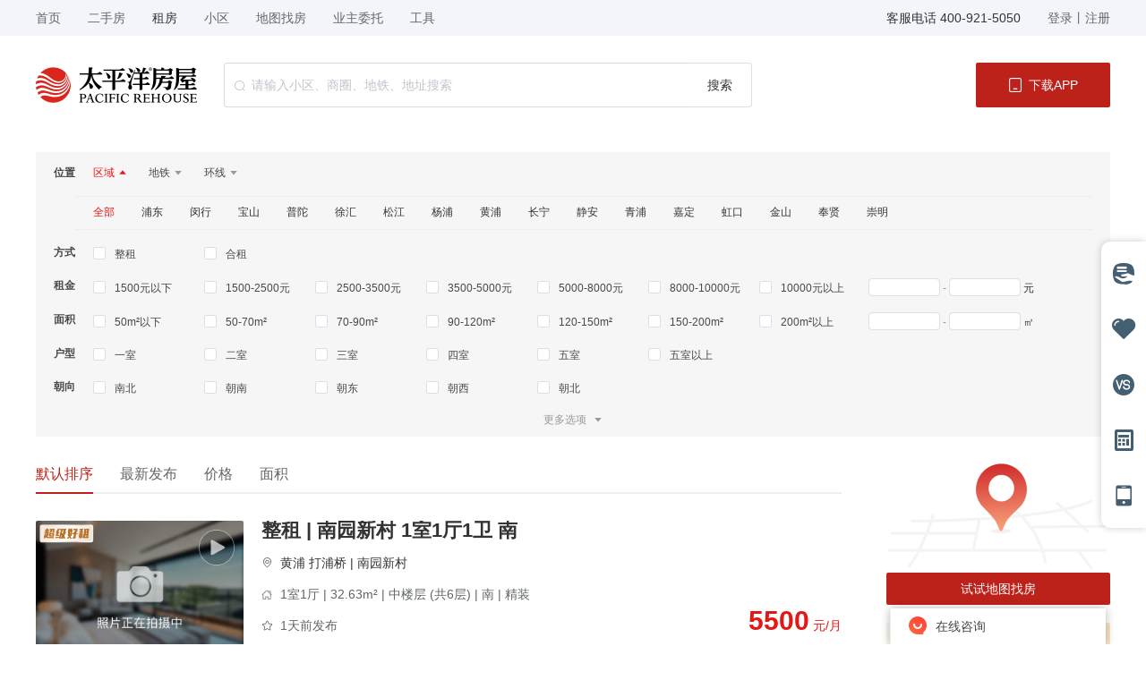

--- FILE ---
content_type: text/html; charset=utf-8
request_url: https://www.taiwu.com/zufang/qingpu
body_size: 105321
content:
<!DOCTYPE html>
<html lang="en">

<head>
    <meta charset="UTF-8" />
    <meta http-equiv="X-UA-Compatible" content="IE=Edge">
    <meta name="viewport" content="width=device-width,initial-scale=1,user-scalable=no,viewport-fit=cover" />
    <meta http-equiv="Cache-Control" content="no-siteapp">
    <meta http-equiv="Cache-Control" content="no-transform">
    <meta name="applicable-device" content="pc">
    <title></title>
    <title data-n-head="true">上海租房-上海租房信息-租房价格-太平洋房屋</title>
    <meta data-n-head="true" name="keywords" content="上海二手房,上海买房,上海房价,上海租房,上海楼盘,上海购房,个人急售二手房"><meta data-n-head="true" name="description" content="太平洋房屋汇集了全上海最全最真实的二手房、租房、新楼盘等信息，上海二手房、租房等房源信息每日更新，三维上海房产地图实景找房，同时提供上海房价走势及房价行情，查找上海房源信息尽在太平洋房屋"><meta data-n-head="true" name="description" content="太平洋房屋租房信息每日更新，可免费发布上海租房信息，并提供上海租房信息、上海租房房源、户型，周边配套设施，租房中介等信息，了解更多上海租房信息就上太平洋房屋。"><meta data-n-head="true" name="keywords" content="上海租房,上海租房网,上海房屋租赁,上海租房价格">
    <!-- <script src="https://at.alicdn.com/t/c/font_3199831_ehpyv3zjv8i.js"></script> -->
    <!-- <script src="https://pv.sohu.com/cityjson?ie=utf-8"></script> -->
    
<link rel="preload" href="/static/js/runtime.32c939e0b7b90cbfa6bb.js" as="script"><link rel="preload" href="/static/js/chunk-echarts.36f2ee150aaa846fef48.js" as="script"><link rel="preload" href="/static/js/chunk-zrender.9fc8c5206af9471f5d59.js" as="script"><link rel="preload" href="/static/css/chunk-ui.css" as="style"><link rel="preload" href="/static/js/chunk-ui.746651065b5ddf166bae.js" as="script"><link rel="preload" href="/static/css/chunk-vendors.css" as="style"><link rel="preload" href="/static/js/chunk-vendors.8a66bc0456cd376d3015.js" as="script"><link rel="preload" href="/static/css/main.css" as="style"><link rel="preload" href="/static/js/main.96d21bdac1dc13b1ca51.js" as="script"><link rel="preload" href="/static/css/2.css" as="style"><link rel="preload" href="/static/js/2.72729b82f12241ce4bae.js" as="script"><link rel="preload" href="/static/css/chunk-common.css" as="style"><link rel="preload" href="/static/js/chunk-common.5ad20681b9bbbf6f6c4e.js" as="script"><link rel="preload" href="/static/css/zufang.css" as="style"><link rel="preload" href="/static/js/zufang.cd01e281a8dfceec1340.js" as="script"><link rel="prefetch" href="/static/css/0.css"><link rel="prefetch" href="/static/css/1.css"><link rel="prefetch" href="/static/css/3.css"><link rel="prefetch" href="/static/css/4.css"><link rel="prefetch" href="/static/css/5.css"><link rel="prefetch" href="/static/css/6.css"><link rel="prefetch" href="/static/css/7.css"><link rel="prefetch" href="/static/css/8.css"><link rel="prefetch" href="/static/css/FollowHouse.css"><link rel="prefetch" href="/static/css/GouFangZiZhi.css"><link rel="prefetch" href="/static/css/OpenLayout.css"><link rel="prefetch" href="/static/css/XiaoQuCompared.css"><link rel="prefetch" href="/static/css/YongHuPingJia.css"><link rel="prefetch" href="/static/css/ZaiZuList.css"><link rel="prefetch" href="/static/css/aboutUs.css"><link rel="prefetch" href="/static/css/commitment.css"><link rel="prefetch" href="/static/css/ditiefang.css"><link rel="prefetch" href="/static/css/ershoufangcompared.css"><link rel="prefetch" href="/static/css/evaluateresult.css"><link rel="prefetch" href="/static/css/followxiaoqu.css"><link rel="prefetch" href="/static/css/home.css"><link rel="prefetch" href="/static/css/houseevaluation.css"><link rel="prefetch" href="/static/css/jingjiren.css"><link rel="prefetch" href="/static/css/lastestPolicy.css"><link rel="prefetch" href="/static/css/lookhouse.css"><link rel="prefetch" href="/static/css/mapCommute.css"><link rel="prefetch" href="/static/css/mapCommuteRent.css"><link rel="prefetch" href="/static/css/mapLoopline.css"><link rel="prefetch" href="/static/css/mapLooplineRent.css"><link rel="prefetch" href="/static/css/mapMetro.css"><link rel="prefetch" href="/static/css/mapMetroRent.css"><link rel="prefetch" href="/static/css/mapRegion.css"><link rel="prefetch" href="/static/css/mapRegionRent.css"><link rel="prefetch" href="/static/css/mapSchool.css"><link rel="prefetch" href="/static/css/mapSchoolRent.css"><link rel="prefetch" href="/static/css/messagelist.css"><link rel="prefetch" href="/static/css/myEntrust.css"><link rel="prefetch" href="/static/css/myfollow.css"><link rel="prefetch" href="/static/css/myjingjinren.css"><link rel="prefetch" href="/static/css/mytracks.css"><link rel="prefetch" href="/static/css/orderrecommend.css"><link rel="prefetch" href="/static/css/owner.css"><link rel="prefetch" href="/static/css/ownerchuzu.css"><link rel="prefetch" href="/static/css/ownermaifang.css"><link rel="prefetch" href="/static/css/ownertrade.css"><link rel="prefetch" href="/static/css/personalset.css"><link rel="prefetch" href="/static/css/privacyPolicy.css"><link rel="prefetch" href="/static/css/requirementsmanagement.css"><link rel="prefetch" href="/static/css/standard.css"><link rel="prefetch" href="/static/css/systemmessage.css"><link rel="prefetch" href="/static/css/taiwu.css"><link rel="prefetch" href="/static/css/userAgreement.css"><link rel="prefetch" href="/static/css/viewcomments.css"><link rel="prefetch" href="/static/css/xiaoqu.css"><link rel="prefetch" href="/static/css/xiaoqudetail.css"><link rel="prefetch" href="/static/css/zufangcompared.css"><link rel="prefetch" href="/static/css/zufangdetail.css"><link rel="prefetch" href="/static/js/0.3136a1def9e842dc4221.js"><link rel="prefetch" href="/static/js/1.29df7483d2a8b65736ea.js"><link rel="prefetch" href="/static/js/3.bf71ca9b3ee688808af6.js"><link rel="prefetch" href="/static/js/4.7f5b89b35a15cf36dd23.js"><link rel="prefetch" href="/static/js/5.667e2ef7e8d2b767d73d.js"><link rel="prefetch" href="/static/js/6.e74ad48fd27fd693417d.js"><link rel="prefetch" href="/static/js/7.4ff683cded2d1a37783d.js"><link rel="prefetch" href="/static/js/8.07c58d68fc1384a7c03c.js"><link rel="prefetch" href="/static/js/9.4bca0010c2ec1f7e804e.js"><link rel="prefetch" href="/static/js/EmptyLoading.f4d3517f8e4469c66b92.js"><link rel="prefetch" href="/static/js/FollowHouse.193651eb611a62caf34a.js"><link rel="prefetch" href="/static/js/GouFangZiZhi.d66a9d15b5deb00b2eed.js"><link rel="prefetch" href="/static/js/OpenLayout.c072b14dde48476e7e84.js"><link rel="prefetch" href="/static/js/SC.038949a87690be71f1b3.js"><link rel="prefetch" href="/static/js/XiaoQuCompared.ad8f861fe8270fc49038.js"><link rel="prefetch" href="/static/js/YongHuPingJia.f7e8b18701f9e6d5e016.js"><link rel="prefetch" href="/static/js/ZaiZuList.471aebf0f57a423c711c.js"><link rel="prefetch" href="/static/js/aboutUs.b0a58104c1e8a2d9df5b.js"><link rel="prefetch" href="/static/js/commitment.6f171881f90e22f29a8c.js"><link rel="prefetch" href="/static/js/ditiefang.0e7fec881cc8748eafc8.js"><link rel="prefetch" href="/static/js/ershoufangcompared.66b42534df82a0efdfbd.js"><link rel="prefetch" href="/static/js/evaluateresult.3ddf88a43d39de2cf8f9.js"><link rel="prefetch" href="/static/js/followxiaoqu.03a52b7aa1f60bdf4b78.js"><link rel="prefetch" href="/static/js/home.22d7dd53b96b19f0fe71.js"><link rel="prefetch" href="/static/js/houseevaluation.0c8c82f09e8098ad6577.js"><link rel="prefetch" href="/static/js/jingjiren.955a794e9383c10bdcb9.js"><link rel="prefetch" href="/static/js/joinUs.97b97e5f9057eaf03d45.js"><link rel="prefetch" href="/static/js/lastestPolicy.4c417b9d82b4319557c3.js"><link rel="prefetch" href="/static/js/lookhouse.2ca9523d564e07b9eef0.js"><link rel="prefetch" href="/static/js/mapCommute.811db6a61f7009eaba97.js"><link rel="prefetch" href="/static/js/mapCommuteRent.f5a60cc72fed2e3c54af.js"><link rel="prefetch" href="/static/js/mapLoopline.64af73a5d89359556f8e.js"><link rel="prefetch" href="/static/js/mapLooplineRent.eaac84f995a5ae639c90.js"><link rel="prefetch" href="/static/js/mapMetro.5974721f1d93703089f3.js"><link rel="prefetch" href="/static/js/mapMetroRent.df0846e501aeb6b0fc41.js"><link rel="prefetch" href="/static/js/mapRegion.cfd6dabd262a68185f1e.js"><link rel="prefetch" href="/static/js/mapRegionRent.de58e2218feb0e81005c.js"><link rel="prefetch" href="/static/js/mapSchool.3f8911eec5f4302bf8ab.js"><link rel="prefetch" href="/static/js/mapSchoolRent.45afa251fd31105cb4ef.js"><link rel="prefetch" href="/static/js/messagelist.cdbb918af5f5ac76ada8.js"><link rel="prefetch" href="/static/js/myEntrust.a2e17fd9ab2d4e92b2f3.js"><link rel="prefetch" href="/static/js/myfollow.52b1b00f7e36233113bc.js"><link rel="prefetch" href="/static/js/myjingjinren.ab365e6ed2058f7699aa.js"><link rel="prefetch" href="/static/js/mytracks.db7c1b4a101b2ccdb762.js"><link rel="prefetch" href="/static/js/orderrecommend.31b90e5add567e1f601b.js"><link rel="prefetch" href="/static/js/owner.79f6540f67c71d2f745a.js"><link rel="prefetch" href="/static/js/ownerchuzu.6831661853d8a13ba8d3.js"><link rel="prefetch" href="/static/js/ownermaifang.7a327f1c8d3640905947.js"><link rel="prefetch" href="/static/js/ownertrade.a52939d976b8a0ba1278.js"><link rel="prefetch" href="/static/js/personalset.7ed60bed005493024ba3.js"><link rel="prefetch" href="/static/js/privacyPolicy.6656e760a33a51b449aa.js"><link rel="prefetch" href="/static/js/requirementsmanagement.ed6355faf81c86d87367.js"><link rel="prefetch" href="/static/js/standard.b9c9f8ce397e92f41379.js"><link rel="prefetch" href="/static/js/systemmessage.e0f96cc86248f2db8ec8.js"><link rel="prefetch" href="/static/js/taiwu.4a206d032aba45c90396.js"><link rel="prefetch" href="/static/js/userAgreement.3d1f45d6413bc60ce82c.js"><link rel="prefetch" href="/static/js/viewcomments.c6f8527daa62e39b09ef.js"><link rel="prefetch" href="/static/js/xiaoqu.57b8cdcebe86704caf72.js"><link rel="prefetch" href="/static/js/xiaoqudetail.1a552d1f6a645117f29a.js"><link rel="prefetch" href="/static/js/zufangcompared.a0170a1a0a0d28ef7f77.js"><link rel="prefetch" href="/static/js/zufangdetail.abe83e29d36740d3ddbc.js"><link rel="stylesheet" href="/static/css/chunk-ui.css"><link rel="stylesheet" href="/static/css/chunk-vendors.css"><link rel="stylesheet" href="/static/css/main.css"><link rel="stylesheet" href="/static/css/2.css"><link rel="stylesheet" href="/static/css/chunk-common.css"><link rel="stylesheet" href="/static/css/zufang.css"></head>

<body>
    <div id="app">
        <div id="app" data-server-rendered="true" data-v-4a727d85><div class="userspace-layout userspace-layout-details" data-v-1cedb636 data-v-4a727d85><div class="iframe_container box-shadow-top" data-v-1cedb636><div class="iframe_main" data-v-1cedb636><div id="iframe_main_scroll" class="iframe_main_scroll" data-v-1cedb636><div id="iframe_main_content" class="iframe_main_content" data-v-1cedb636><div class="userspace-header" data-v-23983fe6 data-v-1cedb636><div class="header1 " data-v-fb24b4b0 data-v-23983fe6><nav class="h-40" data-v-fb24b4b0><div class="margin-center w-1200 flex-justify-between fs-14 lh-40 tc-666" data-v-fb24b4b0><ul class="flex-justify-flex-start" data-v-fb24b4b0><li class="mr-30 cursor-p" data-v-fb24b4b0>首页</li> <li class="mr-30 cursor-p" data-v-fb24b4b0><span data-v-fb24b4b0><div role="tooltip" id="el-popover-3921" aria-hidden="true" class="el-popover el-popper layout-nav-dropdown-menu" style="width:undefinedpx;display:none;"><!----> <div class="lh-27 fs-14 tc-484848 us-none" data-v-fb24b4b0><div class="menu-item cursor-p" data-v-fb24b4b0>房源</div> <div class="menu-item cursor-p" data-v-fb24b4b0>小区</div> <div class="menu-item cursor-p" data-v-fb24b4b0>地图找房</div></div></div><span class="el-popover__reference-wrapper"><span class="tc-666" data-v-fb24b4b0>二手房</span></span></span></li> <li class="mr-30 cursor-p" data-v-fb24b4b0><span data-v-fb24b4b0><div role="tooltip" id="el-popover-2221" aria-hidden="true" class="el-popover el-popper layout-nav-dropdown-menu" style="width:undefinedpx;display:none;"><!----> <div class="lh-27 fs-14 tc-484848 us-none" data-v-fb24b4b0><div class="menu-item cursor-p" data-v-fb24b4b0>房源</div> <div class="menu-item cursor-p" data-v-fb24b4b0>小区</div> <div class="menu-item cursor-p" data-v-fb24b4b0>地图找房</div></div></div><span class="el-popover__reference-wrapper"><span class="tc-333" data-v-fb24b4b0>租房</span></span></span></li> <li class="mr-30 cursor-p tc-666" data-v-fb24b4b0>小区</li> <li class="mr-30 cursor-p" data-v-fb24b4b0>地图找房</li> <li class="mr-30 cursor-p tc-666" data-v-fb24b4b0> 业主委托</li> <li class="mr-30 cursor-p tc-666" data-v-fb24b4b0>工具</li></ul> <ul class="flex-justify-flex-start" data-v-fb24b4b0><div data-v-47bf0916 data-v-fb24b4b0><div class="flex-align-flex-start" data-v-47bf0916><div class="tc-333 fs-14 mr-30" data-v-47bf0916>
       客服电话   400-921-5050
     </div> <div class="flex-align-flex-start cursor-p" data-v-47bf0916><!----> <span data-v-47bf0916>登录</span> <span data-v-47bf0916>丨</span> <span data-v-47bf0916>注册</span></div></div> <div class="el-dialog__wrapper" style="display:none;" data-v-47bf0916><div role="dialog" aria-modal="true" aria-label="dialog" class="el-dialog el-dialog--center isLoginOut-style tw-dialog-one tw-dialog-br-4" style="margin-top:15vh;width:280px;"><div class="el-dialog__header"><span class="el-dialog__title"></span><button type="button" aria-label="Close" class="el-dialog__headerbtn"><i class="el-dialog__close el-icon el-icon-close"></i></button></div><!----><!----></div></div> <div class="login-dialog" data-v-f906354e data-v-47bf0916><div class="el-dialog__wrapper" style="display:none;" data-v-f906354e><div role="dialog" aria-modal="true" aria-label="dialog" class="el-dialog tw-dialog-one" style="margin-top:15vh;width:360px;"><div class="el-dialog__header"><span class="el-dialog__title"></span><button type="button" aria-label="Close" class="el-dialog__headerbtn"><i class="el-dialog__close el-icon el-icon-close"></i></button></div><!----><!----></div></div> <div class="userRole-dialog" data-v-3abc8d4a data-v-f906354e><div class="el-dialog__wrapper" style="display:none;" data-v-3abc8d4a><div role="dialog" aria-modal="true" aria-label="dialog" class="el-dialog" style="margin-top:15vh;width:502px;"><div class="el-dialog__header"><span class="el-dialog__title"></span><!----></div><!----><!----></div></div></div></div></div></ul></div></nav></div> <div data-v-23983fe6><div class="margin-center w-1200 pt-30 pb-20 flex-justify-between flex-align-center" data-v-23983fe6><div class="flex-align-center" data-v-23983fe6><img src="/static/img/logo2.849b8f3.png" alt class="cursor-p w-180 mr-30" data-v-23983fe6> <div class="list-search h-50 position-r" data-v-34babb68 data-v-23983fe6><!----> <div class="input-with-select el-input el-input-group el-input-group--append el-input--prefix" data-v-34babb68><!----><input type="text" autocomplete="off" maxlength="50" placeholder="请输入小区、商圈、地铁、地址搜索" class="el-input__inner"><span class="el-input__prefix"><i class="el-input__icon el-icon-search"></i></span><!----><div class="el-input-group__append"><button type="button" class="el-button w-70 el-button--default" data-v-34babb68><!----><!----><span>搜索</span></button></div><!----></div> <div class="userspace-search-result zi-10 us-none position-r" style="display:none;" data-v-40d853ab data-v-34babb68><div class="bc-fff lh-20 br-2 pb-12" data-v-40d853ab><div class="fs-12 tc-999 pl-20 lh-40" data-v-40d853ab>
      热门搜索
    </div> <div element-loading-spinner="el-icon-loading" data-v-40d853ab></div></div></div></div></div> <span data-v-23983fe6><div role="tooltip" id="el-popover-9982" aria-hidden="true" class="el-popover el-popper layout-download-app" style="width:undefinedpx;display:none;"><!----> <div class="pl-10 pr-10" data-v-23983fe6><div class="flex-align-center" data-v-23983fe6><div class="w-100 h-100 margin-center mb-10" data-v-23983fe6><div class="AppDownQrcode" data-v-12f24f0b data-v-23983fe6><div class="margin-center" data-v-12f24f0b><div class="appdown-ewm" data-v-12f24f0b><img src="/static/img/ewm-logo.ae69ee5.png" alt class="ewm-logo" data-v-12f24f0b> <div value="" level="H" background="#fff" foreground="#000" data-v-12f24f0b><canvas height="100" width="100" style="width:100px;height:100px;"></canvas></div></div></div></div></div></div> <div class="pt-4 fs-14  tc-333 fw-bold ta-center" data-v-23983fe6>太平洋房屋APP</div></div></div><span class="el-popover__reference-wrapper"><span class="bc-BC221A tc-fff w-150 h-50  ta-center lh-50 fs-14  flex-center-center br-2 cursor-p" data-v-23983fe6><img src="/static/img/icon-down1.bab66ed.png" alt="" class="w-14 mr-8" data-v-23983fe6> <span id="downloadButton" data-v-23983fe6>下载APP</span></span></span></span></div></div></div> <div class="wrap" data-v-543dfff8 data-v-1cedb636><div data-v-543dfff8><div class="mb-20" data-v-543dfff8><div class="bc-f6f6f6 pl-20 pr-20 pt-15 mt-20 mb-22 fs-12 position-r screen-panel" data-v-72212b98 data-v-543dfff8><div class="mb-17" data-v-72212b98><h2 class="w-44 fs-12 fn-left tc-484848" data-v-72212b98>位置</h2> <dd data-v-72212b98><span class="mr-20 cursor-p us-none tc-484848" data-v-72212b98>
                    区域
                    <!----> <i class="el-icon-caret-bottom tc-999" data-v-72212b98></i></span><span class="mr-20 cursor-p us-none tc-484848" data-v-72212b98>
                    地铁
                    <!----> <i class="el-icon-caret-bottom tc-999" data-v-72212b98></i></span><span class="mr-20 cursor-p us-none tc-484848" data-v-72212b98>
                    环线
                    <!----> <i class="el-icon-caret-bottom tc-999" data-v-72212b98></i></span></dd></div> <div class="bort-eee borb-eee pt-9 mb-17 ml-24" data-v-72212b98><div style="display:none;" data-v-72212b98><ul class="fn-clear pl-20" data-v-72212b98><li class="mr-10 mb-10 fn-left lh-17 cursor-p" data-v-72212b98><span class="mr-20 fs-12 tc-red" data-v-72212b98>全部</span></li><li class="mr-10 mb-10 fn-left lh-17 cursor-p" data-v-72212b98><span class="mr-20 fs-12 tc-333" data-v-72212b98>浦东</span></li><li class="mr-10 mb-10 fn-left lh-17 cursor-p" data-v-72212b98><span class="mr-20 fs-12 tc-333" data-v-72212b98>闵行</span></li><li class="mr-10 mb-10 fn-left lh-17 cursor-p" data-v-72212b98><span class="mr-20 fs-12 tc-333" data-v-72212b98>宝山</span></li><li class="mr-10 mb-10 fn-left lh-17 cursor-p" data-v-72212b98><span class="mr-20 fs-12 tc-333" data-v-72212b98>普陀</span></li><li class="mr-10 mb-10 fn-left lh-17 cursor-p" data-v-72212b98><span class="mr-20 fs-12 tc-333" data-v-72212b98>徐汇</span></li><li class="mr-10 mb-10 fn-left lh-17 cursor-p" data-v-72212b98><span class="mr-20 fs-12 tc-333" data-v-72212b98>松江</span></li><li class="mr-10 mb-10 fn-left lh-17 cursor-p" data-v-72212b98><span class="mr-20 fs-12 tc-333" data-v-72212b98>杨浦</span></li><li class="mr-10 mb-10 fn-left lh-17 cursor-p" data-v-72212b98><span class="mr-20 fs-12 tc-333" data-v-72212b98>黄浦</span></li><li class="mr-10 mb-10 fn-left lh-17 cursor-p" data-v-72212b98><span class="mr-20 fs-12 tc-333" data-v-72212b98>长宁</span></li><li class="mr-10 mb-10 fn-left lh-17 cursor-p" data-v-72212b98><span class="mr-20 fs-12 tc-333" data-v-72212b98>静安</span></li><li class="mr-10 mb-10 fn-left lh-17 cursor-p" data-v-72212b98><span class="mr-20 fs-12 tc-333" data-v-72212b98>青浦</span></li><li class="mr-10 mb-10 fn-left lh-17 cursor-p" data-v-72212b98><span class="mr-20 fs-12 tc-333" data-v-72212b98>嘉定</span></li><li class="mr-10 mb-10 fn-left lh-17 cursor-p" data-v-72212b98><span class="mr-20 fs-12 tc-333" data-v-72212b98>虹口</span></li><li class="mr-10 mb-10 fn-left lh-17 cursor-p" data-v-72212b98><span class="mr-20 fs-12 tc-333" data-v-72212b98>金山</span></li><li class="mr-10 mb-10 fn-left lh-17 cursor-p" data-v-72212b98><span class="mr-20 fs-12 tc-333" data-v-72212b98>奉贤</span></li><li class="mr-10 mb-10 fn-left lh-17 cursor-p" data-v-72212b98><span class="mr-20 fs-12 tc-333" data-v-72212b98>崇明</span></li></ul> <div class="bc-f0f0f0 fn-clear pl-20 pb-10 mb-10" style="display:none;" data-v-72212b98><div role="group" aria-label="checkbox-group" class="el-checkbox-group" data-v-72212b98></div></div></div> <div style="display:none;" data-v-72212b98><ul class="fn-clear pl-20" data-v-72212b98><li class="mr-10 mb-10 fn-left lh-17 cursor-p" data-v-72212b98><span class="mr-20 fs-12 tc-red" data-v-72212b98>全部</span></li><li class="mr-10 mb-10 fn-left lh-17 cursor-p" data-v-72212b98><span class="mr-20 fs-12 tc-333" data-v-72212b98>地铁1号线</span></li><li class="mr-10 mb-10 fn-left lh-17 cursor-p" data-v-72212b98><span class="mr-20 fs-12 tc-333" data-v-72212b98>地铁2号线</span></li><li class="mr-10 mb-10 fn-left lh-17 cursor-p" data-v-72212b98><span class="mr-20 fs-12 tc-333" data-v-72212b98>地铁3号线</span></li><li class="mr-10 mb-10 fn-left lh-17 cursor-p" data-v-72212b98><span class="mr-20 fs-12 tc-333" data-v-72212b98>地铁4号线</span></li><li class="mr-10 mb-10 fn-left lh-17 cursor-p" data-v-72212b98><span class="mr-20 fs-12 tc-333" data-v-72212b98>地铁5号线</span></li><li class="mr-10 mb-10 fn-left lh-17 cursor-p" data-v-72212b98><span class="mr-20 fs-12 tc-333" data-v-72212b98>地铁6号线</span></li><li class="mr-10 mb-10 fn-left lh-17 cursor-p" data-v-72212b98><span class="mr-20 fs-12 tc-333" data-v-72212b98>地铁7号线</span></li><li class="mr-10 mb-10 fn-left lh-17 cursor-p" data-v-72212b98><span class="mr-20 fs-12 tc-333" data-v-72212b98>地铁8号线</span></li><li class="mr-10 mb-10 fn-left lh-17 cursor-p" data-v-72212b98><span class="mr-20 fs-12 tc-333" data-v-72212b98>地铁9号线</span></li><li class="mr-10 mb-10 fn-left lh-17 cursor-p" data-v-72212b98><span class="mr-20 fs-12 tc-333" data-v-72212b98>地铁10号线</span></li><li class="mr-10 mb-10 fn-left lh-17 cursor-p" data-v-72212b98><span class="mr-20 fs-12 tc-333" data-v-72212b98>地铁11号线</span></li><li class="mr-10 mb-10 fn-left lh-17 cursor-p" data-v-72212b98><span class="mr-20 fs-12 tc-333" data-v-72212b98>地铁12号线</span></li><li class="mr-10 mb-10 fn-left lh-17 cursor-p" data-v-72212b98><span class="mr-20 fs-12 tc-333" data-v-72212b98>地铁13号线</span></li><li class="mr-10 mb-10 fn-left lh-17 cursor-p" data-v-72212b98><span class="mr-20 fs-12 tc-333" data-v-72212b98>地铁14号线</span></li><li class="mr-10 mb-10 fn-left lh-17 cursor-p" data-v-72212b98><span class="mr-20 fs-12 tc-333" data-v-72212b98>地铁15号线</span></li><li class="mr-10 mb-10 fn-left lh-17 cursor-p" data-v-72212b98><span class="mr-20 fs-12 tc-333" data-v-72212b98>地铁16号线</span></li><li class="mr-10 mb-10 fn-left lh-17 cursor-p" data-v-72212b98><span class="mr-20 fs-12 tc-333" data-v-72212b98>地铁17号线</span></li><li class="mr-10 mb-10 fn-left lh-17 cursor-p" data-v-72212b98><span class="mr-20 fs-12 tc-333" data-v-72212b98>地铁18号线</span></li><li class="mr-10 mb-10 fn-left lh-17 cursor-p" data-v-72212b98><span class="mr-20 fs-12 tc-333" data-v-72212b98>浦江线</span></li></ul> <div class="bc-ededed fn-clear pl-20 pb-8 mb-10" style="display:none;" data-v-72212b98><div role="group" aria-label="checkbox-group" class="el-checkbox-group" data-v-72212b98></div></div></div> <div style="display:none;" data-v-72212b98><ul class="fn-clear pl-20" data-v-72212b98><li class="mr-10 mb-10 fn-left lh-17 cursor-p" data-v-72212b98><span class="mr-20 fs-12 hot-wrapper tc-red" data-v-72212b98>不限
                            <!----></span></li><li class="mr-10 mb-10 fn-left lh-17 cursor-p" data-v-72212b98><span class="mr-20 fs-12 hot-wrapper tc-333" data-v-72212b98>内环以内
                            <!----></span></li><li class="mr-10 mb-10 fn-left lh-17 cursor-p" data-v-72212b98><span class="mr-20 fs-12 hot-wrapper tc-333" data-v-72212b98>内中环间
                            <!----></span></li><li class="mr-10 mb-10 fn-left lh-17 cursor-p" data-v-72212b98><span class="mr-20 fs-12 hot-wrapper tc-333" data-v-72212b98>中外环间
                            <!----></span></li><li class="mr-10 mb-10 fn-left lh-17 cursor-p" data-v-72212b98><span class="mr-20 fs-12 hot-wrapper tc-333" data-v-72212b98>外郊环间
                            <!----></span></li><li class="mr-10 mb-10 fn-left lh-17 cursor-p" data-v-72212b98><span class="mr-20 fs-12 hot-wrapper tc-333" data-v-72212b98>郊环以外
                            <!----></span></li></ul></div></div> <div class="mb-17 fn-clear" data-v-72212b98><h2 class="w-44 fs-12 fn-left tc-484848" data-v-72212b98>方式</h2> <div role="group" aria-label="checkbox-group" class="el-checkbox-group" data-v-72212b98><label class="el-checkbox" data-v-72212b98><span class="el-checkbox__input"><span class="el-checkbox__inner"></span><input type="checkbox" aria-hidden="false" value="1" class="el-checkbox__original"></span><span class="el-checkbox__label"><p class="fs-12 tc-484848 w-70 display-ib" data-v-72212b98>整租</p><!----></span></label><label class="el-checkbox" data-v-72212b98><span class="el-checkbox__input"><span class="el-checkbox__inner"></span><input type="checkbox" aria-hidden="false" value="2" class="el-checkbox__original"></span><span class="el-checkbox__label"><p class="fs-12 tc-484848 w-70 display-ib" data-v-72212b98>合租</p><!----></span></label></div></div> <div class="mb-17 fn-clear" data-v-72212b98><h2 class="w-44 fs-12 fn-left tc-484848" data-v-72212b98>租金</h2> <div class="display-ib mr-20" data-v-72212b98><div role="group" aria-label="checkbox-group" class="el-checkbox-group" data-v-72212b98><label class="el-checkbox" data-v-72212b98><span class="el-checkbox__input"><span class="el-checkbox__inner"></span><input type="checkbox" aria-hidden="false" value="1" class="el-checkbox__original"></span><span class="el-checkbox__label"><p class="fs-12 tc-484848 w-70 display-ib" data-v-72212b98>1500元以下</p><!----></span></label><label class="el-checkbox" data-v-72212b98><span class="el-checkbox__input"><span class="el-checkbox__inner"></span><input type="checkbox" aria-hidden="false" value="2" class="el-checkbox__original"></span><span class="el-checkbox__label"><p class="fs-12 tc-484848 w-70 display-ib" data-v-72212b98>1500-2500元</p><!----></span></label><label class="el-checkbox" data-v-72212b98><span class="el-checkbox__input"><span class="el-checkbox__inner"></span><input type="checkbox" aria-hidden="false" value="3" class="el-checkbox__original"></span><span class="el-checkbox__label"><p class="fs-12 tc-484848 w-70 display-ib" data-v-72212b98>2500-3500元</p><!----></span></label><label class="el-checkbox" data-v-72212b98><span class="el-checkbox__input"><span class="el-checkbox__inner"></span><input type="checkbox" aria-hidden="false" value="4" class="el-checkbox__original"></span><span class="el-checkbox__label"><p class="fs-12 tc-484848 w-70 display-ib" data-v-72212b98>3500-5000元</p><!----></span></label><label class="el-checkbox" data-v-72212b98><span class="el-checkbox__input"><span class="el-checkbox__inner"></span><input type="checkbox" aria-hidden="false" value="5" class="el-checkbox__original"></span><span class="el-checkbox__label"><p class="fs-12 tc-484848 w-70 display-ib" data-v-72212b98>5000-8000元</p><!----></span></label><label class="el-checkbox" data-v-72212b98><span class="el-checkbox__input"><span class="el-checkbox__inner"></span><input type="checkbox" aria-hidden="false" value="6" class="el-checkbox__original"></span><span class="el-checkbox__label"><p class="fs-12 tc-484848 w-70 display-ib" data-v-72212b98>8000-10000元</p><!----></span></label><label class="el-checkbox" data-v-72212b98><span class="el-checkbox__input"><span class="el-checkbox__inner"></span><input type="checkbox" aria-hidden="false" value="7" class="el-checkbox__original"></span><span class="el-checkbox__label"><p class="fs-12 tc-484848 w-70 display-ib" data-v-72212b98>10000元以上</p><!----></span></label></div></div> <div class="display-ib ml-5" data-v-72212b98><div class="el-input" style="width:80px;" data-v-72212b98><!----><input type="text" autocomplete="off" maxlength="9" class="el-input__inner"><!----><!----><!----><!----></div> <span class="fs-12 tc-999" data-v-72212b98>-</span> <div class="el-input" style="width:80px;" data-v-72212b98><!----><input type="text" autocomplete="off" maxlength="9" class="el-input__inner"><!----><!----><!----><!----></div> <span class="fs-12 tc-333 mr-18" data-v-72212b98>元</span> <!----></div></div> <div class="mb-17 fn-clear" data-v-72212b98><h2 class="w-44 fs-12 fn-left tc-484848" data-v-72212b98>面积</h2> <div class="display-ib mr-20" data-v-72212b98><div role="group" aria-label="checkbox-group" class="el-checkbox-group" data-v-72212b98><label class="el-checkbox" data-v-72212b98><span class="el-checkbox__input"><span class="el-checkbox__inner"></span><input type="checkbox" aria-hidden="false" value="1" class="el-checkbox__original"></span><span class="el-checkbox__label"><p class="fs-12 tc-484848 w-70 display-ib" data-v-72212b98>50m²以下</p><!----></span></label><label class="el-checkbox" data-v-72212b98><span class="el-checkbox__input"><span class="el-checkbox__inner"></span><input type="checkbox" aria-hidden="false" value="2" class="el-checkbox__original"></span><span class="el-checkbox__label"><p class="fs-12 tc-484848 w-70 display-ib" data-v-72212b98>50-70m²</p><!----></span></label><label class="el-checkbox" data-v-72212b98><span class="el-checkbox__input"><span class="el-checkbox__inner"></span><input type="checkbox" aria-hidden="false" value="3" class="el-checkbox__original"></span><span class="el-checkbox__label"><p class="fs-12 tc-484848 w-70 display-ib" data-v-72212b98>70-90m²</p><!----></span></label><label class="el-checkbox" data-v-72212b98><span class="el-checkbox__input"><span class="el-checkbox__inner"></span><input type="checkbox" aria-hidden="false" value="4" class="el-checkbox__original"></span><span class="el-checkbox__label"><p class="fs-12 tc-484848 w-70 display-ib" data-v-72212b98>90-120m²</p><!----></span></label><label class="el-checkbox" data-v-72212b98><span class="el-checkbox__input"><span class="el-checkbox__inner"></span><input type="checkbox" aria-hidden="false" value="5" class="el-checkbox__original"></span><span class="el-checkbox__label"><p class="fs-12 tc-484848 w-70 display-ib" data-v-72212b98>120-150m²</p><!----></span></label><label class="el-checkbox" data-v-72212b98><span class="el-checkbox__input"><span class="el-checkbox__inner"></span><input type="checkbox" aria-hidden="false" value="6" class="el-checkbox__original"></span><span class="el-checkbox__label"><p class="fs-12 tc-484848 w-70 display-ib" data-v-72212b98>150-200m²</p><!----></span></label><label class="el-checkbox" data-v-72212b98><span class="el-checkbox__input"><span class="el-checkbox__inner"></span><input type="checkbox" aria-hidden="false" value="7" class="el-checkbox__original"></span><span class="el-checkbox__label"><p class="fs-12 tc-484848 w-70 display-ib" data-v-72212b98>200m²以上</p><!----></span></label></div></div> <div class="display-ib ml-5" data-v-72212b98><div class="el-input" style="width:80px;" data-v-72212b98><!----><input type="text" autocomplete="off" maxlength="10" class="el-input__inner"><!----><!----><!----><!----></div> <span class="fs-12 tc-999" data-v-72212b98>-</span> <div class="el-input" style="width:80px;" data-v-72212b98><!----><input type="text" autocomplete="off" maxlength="10" class="el-input__inner"><!----><!----><!----><!----></div> <span class="fs-12 tc-333 mr-18" data-v-72212b98>㎡</span> <!----></div></div> <div class="mb-17 fn-clear" data-v-72212b98><h2 class="w-44 fs-12 fn-left tc-484848" data-v-72212b98>户型</h2> <div role="group" aria-label="checkbox-group" class="el-checkbox-group" data-v-72212b98><label class="el-checkbox" data-v-72212b98><span class="el-checkbox__input"><span class="el-checkbox__inner"></span><input type="checkbox" aria-hidden="false" value="1" class="el-checkbox__original"></span><span class="el-checkbox__label"><p class="fs-12 tc-484848 w-70 display-ib" data-v-72212b98>一室</p><!----></span></label><label class="el-checkbox" data-v-72212b98><span class="el-checkbox__input"><span class="el-checkbox__inner"></span><input type="checkbox" aria-hidden="false" value="2" class="el-checkbox__original"></span><span class="el-checkbox__label"><p class="fs-12 tc-484848 w-70 display-ib" data-v-72212b98>二室</p><!----></span></label><label class="el-checkbox" data-v-72212b98><span class="el-checkbox__input"><span class="el-checkbox__inner"></span><input type="checkbox" aria-hidden="false" value="3" class="el-checkbox__original"></span><span class="el-checkbox__label"><p class="fs-12 tc-484848 w-70 display-ib" data-v-72212b98>三室</p><!----></span></label><label class="el-checkbox" data-v-72212b98><span class="el-checkbox__input"><span class="el-checkbox__inner"></span><input type="checkbox" aria-hidden="false" value="4" class="el-checkbox__original"></span><span class="el-checkbox__label"><p class="fs-12 tc-484848 w-70 display-ib" data-v-72212b98>四室</p><!----></span></label><label class="el-checkbox" data-v-72212b98><span class="el-checkbox__input"><span class="el-checkbox__inner"></span><input type="checkbox" aria-hidden="false" value="5" class="el-checkbox__original"></span><span class="el-checkbox__label"><p class="fs-12 tc-484848 w-70 display-ib" data-v-72212b98>五室</p><!----></span></label><label class="el-checkbox" data-v-72212b98><span class="el-checkbox__input"><span class="el-checkbox__inner"></span><input type="checkbox" aria-hidden="false" value="6" class="el-checkbox__original"></span><span class="el-checkbox__label"><p class="fs-12 tc-484848 w-70 display-ib" data-v-72212b98>五室以上</p><!----></span></label></div></div> <div class="mb-17 fn-clear" data-v-72212b98><h2 class="w-44 fs-12 fn-left tc-484848" data-v-72212b98>朝向</h2> <div role="group" aria-label="checkbox-group" class="el-checkbox-group" data-v-72212b98><label class="el-checkbox" data-v-72212b98><span class="el-checkbox__input"><span class="el-checkbox__inner"></span><input type="checkbox" aria-hidden="false" value="9" class="el-checkbox__original"></span><span class="el-checkbox__label"><p class="fs-12 tc-484848 w-70 display-ib" data-v-72212b98>南北</p><!----></span></label><label class="el-checkbox" data-v-72212b98><span class="el-checkbox__input"><span class="el-checkbox__inner"></span><input type="checkbox" aria-hidden="false" value="2" class="el-checkbox__original"></span><span class="el-checkbox__label"><p class="fs-12 tc-484848 w-70 display-ib" data-v-72212b98>朝南</p><!----></span></label><label class="el-checkbox" data-v-72212b98><span class="el-checkbox__input"><span class="el-checkbox__inner"></span><input type="checkbox" aria-hidden="false" value="1" class="el-checkbox__original"></span><span class="el-checkbox__label"><p class="fs-12 tc-484848 w-70 display-ib" data-v-72212b98>朝东</p><!----></span></label><label class="el-checkbox" data-v-72212b98><span class="el-checkbox__input"><span class="el-checkbox__inner"></span><input type="checkbox" aria-hidden="false" value="3" class="el-checkbox__original"></span><span class="el-checkbox__label"><p class="fs-12 tc-484848 w-70 display-ib" data-v-72212b98>朝西</p><!----></span></label><label class="el-checkbox" data-v-72212b98><span class="el-checkbox__input"><span class="el-checkbox__inner"></span><input type="checkbox" aria-hidden="false" value="4" class="el-checkbox__original"></span><span class="el-checkbox__label"><p class="fs-12 tc-484848 w-70 display-ib" data-v-72212b98>朝北</p><!----></span></label></div></div> <!----> <div style="display:none;" data-v-72212b98><!----> <div class="mb-2 fn-clear" data-v-72212b98><h2 class="w-44 fs-12 fn-left tc-484848" data-v-72212b98>特色</h2> <div role="group" aria-label="checkbox-group" class="el-checkbox-group fn-left w-1110" data-v-72212b98><label class="el-checkbox mb-15" data-v-72212b98><span class="el-checkbox__input"><span class="el-checkbox__inner"></span><input type="checkbox" aria-hidden="false" value="goodRentTag-1" class="el-checkbox__original"></span><span class="el-checkbox__label"><p class="fs-12 tc-484848 w-70 display-ib" data-v-72212b98>超级好租</p><!----></span></label><label class="el-checkbox mb-15" data-v-72212b98><span class="el-checkbox__input"><span class="el-checkbox__inner"></span><input type="checkbox" aria-hidden="false" value="nearMetroFlg-1" class="el-checkbox__original"></span><span class="el-checkbox__label"><p class="fs-12 tc-484848 w-70 display-ib" data-v-72212b98>近地铁</p><!----></span></label><label class="el-checkbox mb-15" data-v-72212b98><span class="el-checkbox__input"><span class="el-checkbox__inner"></span><input type="checkbox" aria-hidden="false" value="elevatorTag-1" class="el-checkbox__original"></span><span class="el-checkbox__label"><p class="fs-12 tc-484848 w-70 display-ib" data-v-72212b98>电梯</p><!----></span></label><label class="el-checkbox mb-15" data-v-72212b98><span class="el-checkbox__input"><span class="el-checkbox__inner"></span><input type="checkbox" aria-hidden="false" value="bargainHuntingTag-1" class="el-checkbox__original"></span><span class="el-checkbox__label"><p class="fs-12 tc-484848 w-70 display-ib" data-v-72212b98>捡漏</p><!----></span></label><label class="el-checkbox mb-15" data-v-72212b98><span class="el-checkbox__input"><span class="el-checkbox__inner"></span><input type="checkbox" aria-hidden="false" value="showVideoFlg-1" class="el-checkbox__original"></span><span class="el-checkbox__label"><p class="fs-12 tc-484848 w-70 display-ib" data-v-72212b98>视频房源</p><!----></span></label><label class="el-checkbox mb-15" data-v-72212b98><span class="el-checkbox__input"><span class="el-checkbox__inner"></span><input type="checkbox" aria-hidden="false" value="waterElectricityTag-1" class="el-checkbox__original"></span><span class="el-checkbox__label"><p class="fs-12 tc-484848 w-70 display-ib" data-v-72212b98>民水民电</p><!----></span></label><label class="el-checkbox mb-15" data-v-72212b98><span class="el-checkbox__input"><span class="el-checkbox__inner"></span><input type="checkbox" aria-hidden="false" value="privateToiletTag-1" class="el-checkbox__original"></span><span class="el-checkbox__label"><p class="fs-12 tc-484848 w-70 display-ib" data-v-72212b98>独卫</p><!----></span></label><label class="el-checkbox mb-15" data-v-72212b98><span class="el-checkbox__input"><span class="el-checkbox__inner"></span><input type="checkbox" aria-hidden="false" value="newPropertyFlag-1" class="el-checkbox__original"></span><span class="el-checkbox__label"><p class="fs-12 tc-484848 w-70 display-ib" data-v-72212b98>7日新上</p><!----></span></label><label class="el-checkbox mb-15" data-v-72212b98><span class="el-checkbox__input"><span class="el-checkbox__inner"></span><input type="checkbox" aria-hidden="false" value="fullyFurnished-1" class="el-checkbox__original"></span><span class="el-checkbox__label"><p class="fs-12 tc-484848 w-70 display-ib" data-v-72212b98>拎包入住</p><!----></span></label><label class="el-checkbox mb-15" data-v-72212b98><span class="el-checkbox__input"><span class="el-checkbox__inner"></span><input type="checkbox" aria-hidden="false" value="takeLookTimeCode-1" class="el-checkbox__original"></span><span class="el-checkbox__label"><p class="fs-12 tc-484848 w-70 display-ib" data-v-72212b98>随时看</p><!----></span></label></div></div> <div class="mb-17 fn-clear" data-v-72212b98><h2 class="w-44 fs-12 fn-left tc-484848" data-v-72212b98>楼层</h2> <div role="group" aria-label="checkbox-group" class="el-checkbox-group" data-v-72212b98><label class="el-checkbox" data-v-72212b98><span class="el-checkbox__input"><span class="el-checkbox__inner"></span><input type="checkbox" aria-hidden="false" value="1" class="el-checkbox__original"></span><span class="el-checkbox__label"><p class="fs-12 tc-484848 w-70 display-ib" data-v-72212b98>低楼层</p><!----></span></label><label class="el-checkbox" data-v-72212b98><span class="el-checkbox__input"><span class="el-checkbox__inner"></span><input type="checkbox" aria-hidden="false" value="2" class="el-checkbox__original"></span><span class="el-checkbox__label"><p class="fs-12 tc-484848 w-70 display-ib" data-v-72212b98>中楼层</p><!----></span></label><label class="el-checkbox" data-v-72212b98><span class="el-checkbox__input"><span class="el-checkbox__inner"></span><input type="checkbox" aria-hidden="false" value="3" class="el-checkbox__original"></span><span class="el-checkbox__label"><p class="fs-12 tc-484848 w-70 display-ib" data-v-72212b98>高楼层</p><!----></span></label></div></div> <!----> <div class="mb-17 fn-clear" data-v-72212b98><h2 class="w-44 fs-12 fn-left tc-484848" data-v-72212b98>装修</h2> <div role="group" aria-label="checkbox-group" class="el-checkbox-group" data-v-72212b98><label class="el-checkbox" data-v-72212b98><span class="el-checkbox__input"><span class="el-checkbox__inner"></span><input type="checkbox" aria-hidden="false" value="4" class="el-checkbox__original"></span><span class="el-checkbox__label"><p class="fs-12 tc-484848 w-70 display-ib" data-v-72212b98>豪装</p><!----></span></label><label class="el-checkbox" data-v-72212b98><span class="el-checkbox__input"><span class="el-checkbox__inner"></span><input type="checkbox" aria-hidden="false" value="3" class="el-checkbox__original"></span><span class="el-checkbox__label"><p class="fs-12 tc-484848 w-70 display-ib" data-v-72212b98>精装</p><!----></span></label><label class="el-checkbox" data-v-72212b98><span class="el-checkbox__input"><span class="el-checkbox__inner"></span><input type="checkbox" aria-hidden="false" value="2" class="el-checkbox__original"></span><span class="el-checkbox__label"><p class="fs-12 tc-484848 w-70 display-ib" data-v-72212b98>简装</p><!----></span></label><label class="el-checkbox" data-v-72212b98><span class="el-checkbox__input"><span class="el-checkbox__inner"></span><input type="checkbox" aria-hidden="false" value="1" class="el-checkbox__original"></span><span class="el-checkbox__label"><p class="fs-12 tc-484848 w-70 display-ib" data-v-72212b98>毛坯</p><!----></span></label></div></div> <div class="mb-17 fn-clear" data-v-72212b98><h2 class="w-44 fs-12 fn-left tc-484848" data-v-72212b98>电梯</h2> <div role="group" aria-label="checkbox-group" class="el-checkbox-group" data-v-72212b98><label class="el-checkbox" data-v-72212b98><span class="el-checkbox__input"><span class="el-checkbox__inner"></span><input type="checkbox" aria-hidden="false" value="1" class="el-checkbox__original"></span><span class="el-checkbox__label"><p class="fs-12 tc-484848 w-70 display-ib" data-v-72212b98>有电梯</p><!----></span></label><label class="el-checkbox" data-v-72212b98><span class="el-checkbox__input"><span class="el-checkbox__inner"></span><input type="checkbox" aria-hidden="false" value="0" class="el-checkbox__original"></span><span class="el-checkbox__label"><p class="fs-12 tc-484848 w-70 display-ib" data-v-72212b98>无电梯</p><!----></span></label></div></div> <!----></div> <div class="more tc-999 cursor-p btn-more ta-center pb-10" data-v-72212b98><span class="mr-4" data-v-72212b98> 更多选项 </span> <i class="el-icon-caret-bottom" data-v-72212b98></i></div> <!----></div></div> <div id="List" class="fn-clear" data-v-543dfff8><div class="fn-left w-900 pb-40" data-v-543dfff8><div data-v-543dfff8><div class="sort-box" data-v-2f1f820b data-v-543dfff8><div class="borb-zygray h-40 us-none fn-clear" data-v-2f1f820b><div class="fn-left" data-v-2f1f820b><ul class="fn-left fn-clear fs-16 fw-500" data-v-2f1f820b><li class="fn-left h-40 lh-40  mr-30 cursor-p fs-16 tc-bc221a currentli" data-v-2f1f820b>
                    默认排序
                    <!----></li><li class="fn-left h-40 lh-40  mr-30 cursor-p fs-16 hover-zy tc-666" data-v-2f1f820b>
                    最新发布
                    <!----></li><li class="fn-left h-40 lh-40  mr-30 cursor-p fs-16 hover-zy tc-666" data-v-2f1f820b>
                    价格
                    <!----></li><li class="fn-left h-40 lh-40  mr-30 cursor-p fs-16 hover-zy tc-666" data-v-2f1f820b>
                    面积
                    <!----></li></ul></div> <div class="fn-right h-40 lh-40" style="display:none;" data-v-2f1f820b><span class="fs-15 tc-484848" data-v-2f1f820b>已为您找到符合条件的</span> <!----> <!----></div></div></div></div> <!----> <!----> <div class="mb-20" data-v-543dfff8><div display-type="1" data-v-543dfff8><div class="er-list"><div class="borb-eee pt-30 pb-30 lc-borb-none lc-pb-0"><div class="position-r h-174 house-list-item" data-v-2d189f5e><div class="position-a left-0 w-232 h-174 zi-3" data-v-2d189f5e><div class="position-r w-all h-all cursor-p" data-v-2d189f5e><div class="w-232 h-174 br-2 overflow-h" data-v-2d189f5e><img src="https://minioread.taiwu.com/property//property/survey/2026-1-17/small/%E5%BE%AE%E4%BF%A1%E5%9B%BE%E7%89%87_20260117190838_1768648156043.jpg?X-Amz-Algorithm=AWS4-HMAC-SHA256&amp;X-Amz-Credential=property_user%2F20260117%2Fzh-east-1%2Fs3%2Faws4_request&amp;X-Amz-Date=20260117T203004Z&amp;X-Amz-Expires=86400&amp;X-Amz-SignedHeaders=host&amp;X-Amz-Signature=65fdb1d5369a94bc1f6c532d8de0582bd1854d6cd706746fdd34a7f49c727685" height="100%" onerror="this.src=&quot;/static/img/zhanwei.e9b886e.png&quot;" class="img-bright  object-fit-cover h-174" style="width:100%" data-v-2d189f5e></div> <div class="position-a right-10 top-10" data-v-2d189f5e><!----> <img width="40" height="40" src="/static/img/bofang.b41c92a.png" style="display:;" data-v-2d189f5e></div></div> <div class="position-a top-0 right-0" data-v-2d189f5e><!----></div> <div class="position-a top-0 left-0 zi-10" data-v-2d189f5e><img width="75" height="35" src="/static/img/chaozhi-new.745b66e.png" class="va-middle fs-0 pb-5" style="display:none;" data-v-2d189f5e> <img width="75" height="35" src="/static/img/haozu.de82443.png" class="va-middle fs-0 pb-5" style="display:;" data-v-2d189f5e></div></div> <div class="position-r zi-1 ml-252 mr-150" data-v-2d189f5e><div class="mb-16 mr-50 title" data-v-2d189f5e><!----> <a title="南园新村 1室1厅1卫 南" class="cursor-p" data-v-2d189f5e><div class="display-ib" data-v-2d189f5e>整租 | </div> <span data-v-2d189f5e>南园新村 1室1厅1卫 南</span></a></div> <div class="mb-16 ws-nowrap fn-clear h-19 position-r" style="z-index:4" data-v-2d189f5e><div class="fn-left text-ellipsis" style="max-width:480px;" data-v-2d189f5e><i class="el-icon-location-outline fs-13 tc-616669 mr-4" data-v-2d189f5e></i> <a href="/zufang/a1 " target="_blank" class="fs-14 tc-333 hover-underline cursor-p" data-v-2d189f5e>黄浦</a> <a href="/zufang/a1p1 " target="_blank" class="fs-14 tc-333 hover-underline" data-v-2d189f5e>打浦桥</a> <span class="fs-14 tc-333" style="display:;" data-v-2d189f5e>|</span> <a href="/xiaoqu/E00011108.html" title="南园新村" target="_blank" class="fs-14 tc-333 hover-underline" data-v-2d189f5e>南园新村</a></div></div> <div class="mb-16 h-19" data-v-2d189f5e><img width="12" height="11" src="/static/img/icon-house.bd64ccf.png" class="fn-left mt-4 mr-9 va-middle" data-v-2d189f5e> <span class="fs-14 tc-616669" data-v-2d189f5e>1室1厅</span> <span class="fs-14 tc-616669" style="display:;" data-v-2d189f5e>|</span> <span class="fs-14 tc-616669" style="display:;" data-v-2d189f5e>32.63m²</span> <span class="fs-14 tc-616669" style="display:;" data-v-2d189f5e>|</span> <span class="fs-14 tc-616669" style="display:;" data-v-2d189f5e>中楼层</span> <span class="fs-14 tc-616669" style="display:;" data-v-2d189f5e>(共6层)</span> <span class="fs-14 tc-616669" style="display:;" data-v-2d189f5e>|</span> <span class="fs-14 tc-616669" style="display:;" data-v-2d189f5e>南</span> <span class="fs-14 tc-616669" style="display:;" data-v-2d189f5e>|</span> <span class="fs-14 tc-616669" style="display:;" data-v-2d189f5e>精装</span> <span class="fs-14 tc-616669" style="display:none;" data-v-2d189f5e>|</span> <span class="fs-14 tc-616669" style="display:none;" data-v-2d189f5e>1988年建</span></div> <div class="mb-16 h-19" data-v-2d189f5e><i class="el-icon-star-off fs-13 tc-616669 mr-4" data-v-2d189f5e></i> <span class="fs-14 tc-616669" style="display:;" data-v-2d189f5e>1天前发布</span> <!----> <!----> <!----> <!----></div> <div class="mb-16 text-overflow tag-list overflow-h h-30" data-v-2d189f5e><div class="display-none lh-30 ls-1 fs-12 tc-849aae bc-F2F6F9 pl-8 pr-8 mr-4" data-v-2d189f5e>距13号线世博会博物馆<span data-v-2d189f5e>713米</span></div> <!----> <div class="display-none lh-30 ls-1 fs-12 tc-849aae bc-F2F6F9 pl-8 pr-8 mr-4" data-v-2d189f5e>新上</div> <!----> <!----> <!----> <div class="display-none lh-30 ls-1 fs-12 tc-849aae bc-F2F6F9 pl-8 pr-8 mr-4" data-v-2d189f5e>近学校</div> <!----> <!----> <div class="display-ib h-30 lh-30 ls-1 fs-12 tc-849aae bc-F2F6F9 pl-8 pr-8 br-2 mr-4" data-v-2d189f5e>民水民电</div> <!----> <!----> <!----></div></div> <div class="house-list-item__options display-none position-a right-0 top--4 zi-5" data-v-2d189f5e><div class="care-compare-btn  ml-10" style="display:;" data-v-2d189f5e><span class="fs-12" data-v-2d189f5e>加入对比</span></div> <div class="care-compare-btn fs-16 tc-fz ml-10" style="display:none;" data-v-2d189f5e><span class="fs-12" data-v-2d189f5e>已加对比</span></div> <div class="care-compare-btn tc-da" style="display:;" data-v-2d189f5e><span class="fs-12" data-v-2d189f5e>关注</span></div> <div class="care-compare-btn" style="display:none;" data-v-2d189f5e><span class="fs-12" data-v-2d189f5e>取消关注</span></div></div> <div class="position-a right-0 top-0 zi-2" data-v-2d189f5e><div class="mb-15 h-55" data-v-2d189f5e></div> <div class="ta-right h-34 pb-8" style="display:none;" data-v-2d189f5e><span class="fs-30 tc-red fw-bold" data-v-2d189f5e>5500</span> <span class="fs-14 tc-red" data-v-2d189f5e>万</span></div> <div class="ta-right pt-25" style="display:;" data-v-2d189f5e><span class="fs-30 tc-red fw-bold" data-v-2d189f5e>5500</span> <span class="fs-14 tc-red" data-v-2d189f5e>元/月</span></div> <div class="ta-right h-34" style="display:none;" data-v-2d189f5e><span class="fs-12 tc-333" data-v-2d189f5e>1685566/平</span></div></div></div></div><div class="borb-eee pt-30 pb-30 lc-borb-none lc-pb-0"><div class="position-r h-174 house-list-item" data-v-2d189f5e><div class="position-a left-0 w-232 h-174 zi-3" data-v-2d189f5e><div class="position-r w-all h-all cursor-p" data-v-2d189f5e><div class="w-232 h-174 br-2 overflow-h" data-v-2d189f5e><img src="https://minioread.taiwu.com/property//property/survey/2026-1-17/small/IMG_20260116_135014_1768637465718.jpg?X-Amz-Algorithm=AWS4-HMAC-SHA256&amp;X-Amz-Credential=property_user%2F20260117%2Fzh-east-1%2Fs3%2Faws4_request&amp;X-Amz-Date=20260117T203004Z&amp;X-Amz-Expires=86400&amp;X-Amz-SignedHeaders=host&amp;X-Amz-Signature=e76e26a79afa9ba97ceba3fa214d0eb210ccb482239f6d02edae6e4f867e0ad6" height="100%" onerror="this.src=&quot;/static/img/zhanwei.e9b886e.png&quot;" class="img-bright  object-fit-cover h-174" style="width:100%" data-v-2d189f5e></div> <div class="position-a right-10 top-10" data-v-2d189f5e><!----> <img width="40" height="40" src="/static/img/bofang.b41c92a.png" style="display:;" data-v-2d189f5e></div></div> <div class="position-a top-0 right-0" data-v-2d189f5e><!----></div> <div class="position-a top-0 left-0 zi-10" data-v-2d189f5e><img width="75" height="35" src="/static/img/chaozhi-new.745b66e.png" class="va-middle fs-0 pb-5" style="display:none;" data-v-2d189f5e> <img width="75" height="35" src="/static/img/haozu.de82443.png" class="va-middle fs-0 pb-5" style="display:;" data-v-2d189f5e></div></div> <div class="position-r zi-1 ml-252 mr-150" data-v-2d189f5e><div class="mb-16 mr-50 title" data-v-2d189f5e><!----> <a title="双桥公寓四区 2室2厅1卫 南" class="cursor-p" data-v-2d189f5e><div class="display-ib" data-v-2d189f5e>整租 | </div> <span data-v-2d189f5e>双桥公寓四区 2室2厅1卫 南</span></a></div> <div class="mb-16 ws-nowrap fn-clear h-19 position-r" style="z-index:4" data-v-2d189f5e><div class="fn-left text-ellipsis" style="max-width:480px;" data-v-2d189f5e><i class="el-icon-location-outline fs-13 tc-616669 mr-4" data-v-2d189f5e></i> <a href="/zufang/a14 " target="_blank" class="fs-14 tc-333 hover-underline cursor-p" data-v-2d189f5e>青浦</a> <a href="/zufang/a14p295 " target="_blank" class="fs-14 tc-333 hover-underline" data-v-2d189f5e>盈浦</a> <span class="fs-14 tc-333" style="display:;" data-v-2d189f5e>|</span> <a href="/xiaoqu/E00141081.html" title="双桥公寓四区" target="_blank" class="fs-14 tc-333 hover-underline" data-v-2d189f5e>双桥公寓四区</a></div></div> <div class="mb-16 h-19" data-v-2d189f5e><img width="12" height="11" src="/static/img/icon-house.bd64ccf.png" class="fn-left mt-4 mr-9 va-middle" data-v-2d189f5e> <span class="fs-14 tc-616669" data-v-2d189f5e>2室2厅</span> <span class="fs-14 tc-616669" style="display:;" data-v-2d189f5e>|</span> <span class="fs-14 tc-616669" style="display:;" data-v-2d189f5e>99.41m²</span> <span class="fs-14 tc-616669" style="display:;" data-v-2d189f5e>|</span> <span class="fs-14 tc-616669" style="display:;" data-v-2d189f5e>高楼层</span> <span class="fs-14 tc-616669" style="display:;" data-v-2d189f5e>(共12层)</span> <span class="fs-14 tc-616669" style="display:;" data-v-2d189f5e>|</span> <span class="fs-14 tc-616669" style="display:;" data-v-2d189f5e>南</span> <span class="fs-14 tc-616669" style="display:;" data-v-2d189f5e>|</span> <span class="fs-14 tc-616669" style="display:;" data-v-2d189f5e>精装</span> <span class="fs-14 tc-616669" style="display:none;" data-v-2d189f5e>|</span> <span class="fs-14 tc-616669" style="display:none;" data-v-2d189f5e>2016年建</span></div> <div class="mb-16 h-19" data-v-2d189f5e><i class="el-icon-star-off fs-13 tc-616669 mr-4" data-v-2d189f5e></i> <span class="fs-14 tc-616669" style="display:;" data-v-2d189f5e>1天前发布</span> <!----> <!----> <!----> <!----></div> <div class="mb-16 text-overflow tag-list overflow-h h-30" data-v-2d189f5e><!----> <!----> <div class="display-none lh-30 ls-1 fs-12 tc-849aae bc-F2F6F9 pl-8 pr-8 mr-4" data-v-2d189f5e>新上</div> <!----> <!----> <!----> <!----> <!----> <!----> <div class="display-ib h-30 lh-30 ls-1 fs-12 tc-849aae bc-F2F6F9 pl-8 pr-8 br-2 mr-4" data-v-2d189f5e>民水民电</div> <!----> <!----> <!----></div></div> <div class="house-list-item__options display-none position-a right-0 top--4 zi-5" data-v-2d189f5e><div class="care-compare-btn  ml-10" style="display:;" data-v-2d189f5e><span class="fs-12" data-v-2d189f5e>加入对比</span></div> <div class="care-compare-btn fs-16 tc-fz ml-10" style="display:none;" data-v-2d189f5e><span class="fs-12" data-v-2d189f5e>已加对比</span></div> <div class="care-compare-btn tc-da" style="display:;" data-v-2d189f5e><span class="fs-12" data-v-2d189f5e>关注</span></div> <div class="care-compare-btn" style="display:none;" data-v-2d189f5e><span class="fs-12" data-v-2d189f5e>取消关注</span></div></div> <div class="position-a right-0 top-0 zi-2" data-v-2d189f5e><div class="mb-15 h-55" data-v-2d189f5e></div> <div class="ta-right h-34 pb-8" style="display:none;" data-v-2d189f5e><span class="fs-30 tc-red fw-bold" data-v-2d189f5e>4200</span> <span class="fs-14 tc-red" data-v-2d189f5e>万</span></div> <div class="ta-right pt-25" style="display:;" data-v-2d189f5e><span class="fs-30 tc-red fw-bold" data-v-2d189f5e>4200</span> <span class="fs-14 tc-red" data-v-2d189f5e>元/月</span></div> <div class="ta-right h-34" style="display:none;" data-v-2d189f5e><span class="fs-12 tc-333" data-v-2d189f5e>422493/平</span></div></div></div></div><div class="borb-eee pt-30 pb-30 lc-borb-none lc-pb-0"><div class="position-r h-174 house-list-item" data-v-2d189f5e><div class="position-a left-0 w-232 h-174 zi-3" data-v-2d189f5e><div class="position-r w-all h-all cursor-p" data-v-2d189f5e><div class="w-232 h-174 br-2 overflow-h" data-v-2d189f5e><img src="https://minioread.taiwu.com/property//property/survey/2026-1-17/small/mmexport176863162065_1768631704015.jpg?X-Amz-Algorithm=AWS4-HMAC-SHA256&amp;X-Amz-Credential=property_user%2F20260117%2Fzh-east-1%2Fs3%2Faws4_request&amp;X-Amz-Date=20260117T203004Z&amp;X-Amz-Expires=86400&amp;X-Amz-SignedHeaders=host&amp;X-Amz-Signature=3c31459e84ea6199289972bbd12df9e366ee29b65563d2bde1294dd0353ecb3f" height="100%" onerror="this.src=&quot;/static/img/zhanwei.e9b886e.png&quot;" class="img-bright  object-fit-cover h-174" style="width:100%" data-v-2d189f5e></div> <div class="position-a right-10 top-10" data-v-2d189f5e><!----> <img width="40" height="40" src="/static/img/bofang.b41c92a.png" style="display:;" data-v-2d189f5e></div></div> <div class="position-a top-0 right-0" data-v-2d189f5e><!----></div> <div class="position-a top-0 left-0 zi-10" data-v-2d189f5e><img width="75" height="35" src="/static/img/chaozhi-new.745b66e.png" class="va-middle fs-0 pb-5" style="display:none;" data-v-2d189f5e> <img width="75" height="35" src="/static/img/haozu.de82443.png" class="va-middle fs-0 pb-5" style="display:;" data-v-2d189f5e></div></div> <div class="position-r zi-1 ml-252 mr-150" data-v-2d189f5e><div class="mb-16 mr-50 title" data-v-2d189f5e><!----> <a title="宝臻佳苑 2室1厅1卫 " class="cursor-p" data-v-2d189f5e><div class="display-ib" data-v-2d189f5e>整租 | </div> <span data-v-2d189f5e>宝臻佳苑 2室1厅1卫 </span></a></div> <div class="mb-16 ws-nowrap fn-clear h-19 position-r" style="z-index:4" data-v-2d189f5e><div class="fn-left text-ellipsis" style="max-width:480px;" data-v-2d189f5e><i class="el-icon-location-outline fs-13 tc-616669 mr-4" data-v-2d189f5e></i> <a href="/zufang/a8 " target="_blank" class="fs-14 tc-333 hover-underline cursor-p" data-v-2d189f5e>闵行</a> <a href="/zufang/a8p49 " target="_blank" class="fs-14 tc-333 hover-underline" data-v-2d189f5e>七宝</a> <span class="fs-14 tc-333" style="display:;" data-v-2d189f5e>|</span> <a href="/xiaoqu/E00084047.html" title="宝臻佳苑" target="_blank" class="fs-14 tc-333 hover-underline" data-v-2d189f5e>宝臻佳苑</a></div></div> <div class="mb-16 h-19" data-v-2d189f5e><img width="12" height="11" src="/static/img/icon-house.bd64ccf.png" class="fn-left mt-4 mr-9 va-middle" data-v-2d189f5e> <span class="fs-14 tc-616669" data-v-2d189f5e>2室1厅</span> <span class="fs-14 tc-616669" style="display:;" data-v-2d189f5e>|</span> <span class="fs-14 tc-616669" style="display:;" data-v-2d189f5e>80m²</span> <span class="fs-14 tc-616669" style="display:;" data-v-2d189f5e>|</span> <span class="fs-14 tc-616669" style="display:;" data-v-2d189f5e>低楼层</span> <span class="fs-14 tc-616669" style="display:;" data-v-2d189f5e>(共14层)</span> <span class="fs-14 tc-616669" style="display:none;" data-v-2d189f5e>|</span> <span class="fs-14 tc-616669" style="display:none;" data-v-2d189f5e></span> <span class="fs-14 tc-616669" style="display:;" data-v-2d189f5e>|</span> <span class="fs-14 tc-616669" style="display:;" data-v-2d189f5e>精装</span> <span class="fs-14 tc-616669" style="display:none;" data-v-2d189f5e>|</span> <span class="fs-14 tc-616669" style="display:none;" data-v-2d189f5e>年建</span></div> <div class="mb-16 h-19" data-v-2d189f5e><i class="el-icon-star-off fs-13 tc-616669 mr-4" data-v-2d189f5e></i> <span class="fs-14 tc-616669" style="display:;" data-v-2d189f5e>1天前发布</span> <!----> <!----> <!----> <!----></div> <div class="mb-16 text-overflow tag-list overflow-h h-30" data-v-2d189f5e><div class="display-none lh-30 ls-1 fs-12 tc-849aae bc-F2F6F9 pl-8 pr-8 mr-4" data-v-2d189f5e>距9号线七宝<span data-v-2d189f5e>715米</span></div> <!----> <div class="display-none lh-30 ls-1 fs-12 tc-849aae bc-F2F6F9 pl-8 pr-8 mr-4" data-v-2d189f5e>新上</div> <!----> <!----> <!----> <!----> <!----> <!----> <!----> <!----> <!----> <!----></div></div> <div class="house-list-item__options display-none position-a right-0 top--4 zi-5" data-v-2d189f5e><div class="care-compare-btn  ml-10" style="display:;" data-v-2d189f5e><span class="fs-12" data-v-2d189f5e>加入对比</span></div> <div class="care-compare-btn fs-16 tc-fz ml-10" style="display:none;" data-v-2d189f5e><span class="fs-12" data-v-2d189f5e>已加对比</span></div> <div class="care-compare-btn tc-da" style="display:;" data-v-2d189f5e><span class="fs-12" data-v-2d189f5e>关注</span></div> <div class="care-compare-btn" style="display:none;" data-v-2d189f5e><span class="fs-12" data-v-2d189f5e>取消关注</span></div></div> <div class="position-a right-0 top-0 zi-2" data-v-2d189f5e><div class="mb-15 h-55" data-v-2d189f5e></div> <div class="ta-right h-34 pb-8" style="display:none;" data-v-2d189f5e><span class="fs-30 tc-red fw-bold" data-v-2d189f5e>8600</span> <span class="fs-14 tc-red" data-v-2d189f5e>万</span></div> <div class="ta-right pt-25" style="display:;" data-v-2d189f5e><span class="fs-30 tc-red fw-bold" data-v-2d189f5e>8600</span> <span class="fs-14 tc-red" data-v-2d189f5e>元/月</span></div> <div class="ta-right h-34" style="display:none;" data-v-2d189f5e><span class="fs-12 tc-333" data-v-2d189f5e>1075000/平</span></div></div></div></div><div class="borb-eee pt-30 pb-30 lc-borb-none lc-pb-0"><div class="position-r h-174 house-list-item" data-v-2d189f5e><div class="position-a left-0 w-232 h-174 zi-3" data-v-2d189f5e><div class="position-r w-all h-all cursor-p" data-v-2d189f5e><div class="w-232 h-174 br-2 overflow-h" data-v-2d189f5e><img src="https://minioread.taiwu.com/property//property/survey/2026-1-15/small/%E5%BE%AE%E4%BF%A1%E5%9B%BE%E7%89%87_20260115204333_1768481090823.jpg?X-Amz-Algorithm=AWS4-HMAC-SHA256&amp;X-Amz-Credential=property_user%2F20260117%2Fzh-east-1%2Fs3%2Faws4_request&amp;X-Amz-Date=20260117T203004Z&amp;X-Amz-Expires=86400&amp;X-Amz-SignedHeaders=host&amp;X-Amz-Signature=7f436dbdbf31d63bd470542cbce310c4f7f480afac1edb6fa8089051c2cbda0f" height="100%" onerror="this.src=&quot;/static/img/zhanwei.e9b886e.png&quot;" class="img-bright  object-fit-cover h-174" style="width:100%" data-v-2d189f5e></div> <div class="position-a right-10 top-10" data-v-2d189f5e><!----> <img width="40" height="40" src="/static/img/bofang.b41c92a.png" style="display:;" data-v-2d189f5e></div></div> <div class="position-a top-0 right-0" data-v-2d189f5e><!----></div> <div class="position-a top-0 left-0 zi-10" data-v-2d189f5e><img width="75" height="35" src="/static/img/chaozhi-new.745b66e.png" class="va-middle fs-0 pb-5" style="display:none;" data-v-2d189f5e> <img width="75" height="35" src="/static/img/haozu.de82443.png" class="va-middle fs-0 pb-5" style="display:;" data-v-2d189f5e></div></div> <div class="position-r zi-1 ml-252 mr-150" data-v-2d189f5e><div class="mb-16 mr-50 title" data-v-2d189f5e><!----> <a title="维多利广场 3室2厅1卫 南" class="cursor-p" data-v-2d189f5e><div class="display-ib" data-v-2d189f5e>整租 | </div> <span data-v-2d189f5e>维多利广场 3室2厅1卫 南</span></a></div> <div class="mb-16 ws-nowrap fn-clear h-19 position-r" style="z-index:4" data-v-2d189f5e><div class="fn-left text-ellipsis" style="max-width:480px;" data-v-2d189f5e><i class="el-icon-location-outline fs-13 tc-616669 mr-4" data-v-2d189f5e></i> <a href="/zufang/a5 " target="_blank" class="fs-14 tc-333 hover-underline cursor-p" data-v-2d189f5e>普陀</a> <a href="/zufang/a5p29 " target="_blank" class="fs-14 tc-333 hover-underline" data-v-2d189f5e>长寿路</a> <span class="fs-14 tc-333" style="display:;" data-v-2d189f5e>|</span> <a href="/xiaoqu/E00051063.html" title="维多利广场" target="_blank" class="fs-14 tc-333 hover-underline" data-v-2d189f5e>维多利广场</a></div></div> <div class="mb-16 h-19" data-v-2d189f5e><img width="12" height="11" src="/static/img/icon-house.bd64ccf.png" class="fn-left mt-4 mr-9 va-middle" data-v-2d189f5e> <span class="fs-14 tc-616669" data-v-2d189f5e>3室2厅</span> <span class="fs-14 tc-616669" style="display:;" data-v-2d189f5e>|</span> <span class="fs-14 tc-616669" style="display:;" data-v-2d189f5e>95.86m²</span> <span class="fs-14 tc-616669" style="display:;" data-v-2d189f5e>|</span> <span class="fs-14 tc-616669" style="display:;" data-v-2d189f5e>高楼层</span> <span class="fs-14 tc-616669" style="display:;" data-v-2d189f5e>(共28层)</span> <span class="fs-14 tc-616669" style="display:;" data-v-2d189f5e>|</span> <span class="fs-14 tc-616669" style="display:;" data-v-2d189f5e>南</span> <span class="fs-14 tc-616669" style="display:none;" data-v-2d189f5e>|</span> <span class="fs-14 tc-616669" style="display:none;" data-v-2d189f5e></span> <span class="fs-14 tc-616669" style="display:none;" data-v-2d189f5e>|</span> <span class="fs-14 tc-616669" style="display:none;" data-v-2d189f5e>1996年建</span></div> <div class="mb-16 h-19" data-v-2d189f5e><i class="el-icon-star-off fs-13 tc-616669 mr-4" data-v-2d189f5e></i> <span class="fs-14 tc-616669" style="display:;" data-v-2d189f5e>1天前发布</span> <!----> <!----> <!----> <!----></div> <div class="mb-16 text-overflow tag-list overflow-h h-30" data-v-2d189f5e><div class="display-none lh-30 ls-1 fs-12 tc-849aae bc-F2F6F9 pl-8 pr-8 mr-4" data-v-2d189f5e>距7号线长寿路<span data-v-2d189f5e>277米</span></div> <!----> <div class="display-none lh-30 ls-1 fs-12 tc-849aae bc-F2F6F9 pl-8 pr-8 mr-4" data-v-2d189f5e>新上</div> <!----> <div class="display-none lh-30 ls-1 fs-12 tc-849aae bc-F2F6F9 pl-8 pr-8 mr-4" data-v-2d189f5e>捡漏</div> <!----> <!----> <!----> <!----> <div class="display-ib h-30 lh-30 ls-1 fs-12 tc-849aae bc-F2F6F9 pl-8 pr-8 br-2 mr-4" data-v-2d189f5e>民水民电</div> <!----> <!----> <!----></div></div> <div class="house-list-item__options display-none position-a right-0 top--4 zi-5" data-v-2d189f5e><div class="care-compare-btn  ml-10" style="display:;" data-v-2d189f5e><span class="fs-12" data-v-2d189f5e>加入对比</span></div> <div class="care-compare-btn fs-16 tc-fz ml-10" style="display:none;" data-v-2d189f5e><span class="fs-12" data-v-2d189f5e>已加对比</span></div> <div class="care-compare-btn tc-da" style="display:;" data-v-2d189f5e><span class="fs-12" data-v-2d189f5e>关注</span></div> <div class="care-compare-btn" style="display:none;" data-v-2d189f5e><span class="fs-12" data-v-2d189f5e>取消关注</span></div></div> <div class="position-a right-0 top-0 zi-2" data-v-2d189f5e><div class="mb-15 h-55" data-v-2d189f5e></div> <div class="ta-right h-34 pb-8" style="display:none;" data-v-2d189f5e><span class="fs-30 tc-red fw-bold" data-v-2d189f5e>9400</span> <span class="fs-14 tc-red" data-v-2d189f5e>万</span></div> <div class="ta-right pt-25" style="display:;" data-v-2d189f5e><span class="fs-30 tc-red fw-bold" data-v-2d189f5e>9400</span> <span class="fs-14 tc-red" data-v-2d189f5e>元/月</span></div> <div class="ta-right h-34" style="display:none;" data-v-2d189f5e><span class="fs-12 tc-333" data-v-2d189f5e>980597/平</span></div></div></div></div><div class="borb-eee pt-30 pb-30 lc-borb-none lc-pb-0"><div class="position-r h-174 house-list-item" data-v-2d189f5e><div class="position-a left-0 w-232 h-174 zi-3" data-v-2d189f5e><div class="position-r w-all h-all cursor-p" data-v-2d189f5e><div class="w-232 h-174 br-2 overflow-h" data-v-2d189f5e><img src="https://minioread.taiwu.com/property//property/survey/2025-9-12/small/047651bf-09e0-4ac0-b_1757669936805.jpg?X-Amz-Algorithm=AWS4-HMAC-SHA256&amp;X-Amz-Credential=property_user%2F20260117%2Fzh-east-1%2Fs3%2Faws4_request&amp;X-Amz-Date=20260117T203004Z&amp;X-Amz-Expires=86400&amp;X-Amz-SignedHeaders=host&amp;X-Amz-Signature=411d2563221ef25362fdfd51059ff2c282cbcb38fd9a590395c5c222ca1521c5" height="100%" onerror="this.src=&quot;/static/img/zhanwei.e9b886e.png&quot;" class="img-bright  object-fit-cover h-174" style="width:100%" data-v-2d189f5e></div> <div class="position-a right-10 top-10" data-v-2d189f5e><!----> <img width="40" height="40" src="/static/img/bofang.b41c92a.png" style="display:;" data-v-2d189f5e></div></div> <div class="position-a top-0 right-0" data-v-2d189f5e><!----></div> <div class="position-a top-0 left-0 zi-10" data-v-2d189f5e><img width="75" height="35" src="/static/img/chaozhi-new.745b66e.png" class="va-middle fs-0 pb-5" style="display:none;" data-v-2d189f5e> <img width="75" height="35" src="/static/img/haozu.de82443.png" class="va-middle fs-0 pb-5" style="display:;" data-v-2d189f5e></div></div> <div class="position-r zi-1 ml-252 mr-150" data-v-2d189f5e><div class="mb-16 mr-50 title" data-v-2d189f5e><!----> <a title="豪世盛地 2室2厅1卫 南" class="cursor-p" data-v-2d189f5e><div class="display-ib" data-v-2d189f5e>整租 | </div> <span data-v-2d189f5e>豪世盛地 2室2厅1卫 南</span></a></div> <div class="mb-16 ws-nowrap fn-clear h-19 position-r" style="z-index:4" data-v-2d189f5e><div class="fn-left text-ellipsis" style="max-width:480px;" data-v-2d189f5e><i class="el-icon-location-outline fs-13 tc-616669 mr-4" data-v-2d189f5e></i> <a href="/zufang/a8 " target="_blank" class="fs-14 tc-333 hover-underline cursor-p" data-v-2d189f5e>闵行</a> <a href="/zufang/a8p49 " target="_blank" class="fs-14 tc-333 hover-underline" data-v-2d189f5e>七宝</a> <span class="fs-14 tc-333" style="display:;" data-v-2d189f5e>|</span> <a href="/xiaoqu/E00081948.html" title="豪世盛地" target="_blank" class="fs-14 tc-333 hover-underline" data-v-2d189f5e>豪世盛地</a></div></div> <div class="mb-16 h-19" data-v-2d189f5e><img width="12" height="11" src="/static/img/icon-house.bd64ccf.png" class="fn-left mt-4 mr-9 va-middle" data-v-2d189f5e> <span class="fs-14 tc-616669" data-v-2d189f5e>2室2厅</span> <span class="fs-14 tc-616669" style="display:;" data-v-2d189f5e>|</span> <span class="fs-14 tc-616669" style="display:;" data-v-2d189f5e>94m²</span> <span class="fs-14 tc-616669" style="display:;" data-v-2d189f5e>|</span> <span class="fs-14 tc-616669" style="display:;" data-v-2d189f5e>高楼层</span> <span class="fs-14 tc-616669" style="display:;" data-v-2d189f5e>(共5层)</span> <span class="fs-14 tc-616669" style="display:;" data-v-2d189f5e>|</span> <span class="fs-14 tc-616669" style="display:;" data-v-2d189f5e>南</span> <span class="fs-14 tc-616669" style="display:;" data-v-2d189f5e>|</span> <span class="fs-14 tc-616669" style="display:;" data-v-2d189f5e>精装</span> <span class="fs-14 tc-616669" style="display:none;" data-v-2d189f5e>|</span> <span class="fs-14 tc-616669" style="display:none;" data-v-2d189f5e>2000年建</span></div> <div class="mb-16 h-19" data-v-2d189f5e><i class="el-icon-star-off fs-13 tc-616669 mr-4" data-v-2d189f5e></i> <span class="fs-14 tc-616669" style="display:;" data-v-2d189f5e>1天前发布</span> <!----> <!----> <!----> <!----></div> <div class="mb-16 text-overflow tag-list overflow-h h-30" data-v-2d189f5e><div class="display-none lh-30 ls-1 fs-12 tc-849aae bc-F2F6F9 pl-8 pr-8 mr-4" data-v-2d189f5e>距9号线七宝<span data-v-2d189f5e>593米</span></div> <!----> <div class="display-none lh-30 ls-1 fs-12 tc-849aae bc-F2F6F9 pl-8 pr-8 mr-4" data-v-2d189f5e>新上</div> <!----> <!----> <!----> <div class="display-none lh-30 ls-1 fs-12 tc-849aae bc-F2F6F9 pl-8 pr-8 mr-4" data-v-2d189f5e>近学校</div> <!----> <!----> <div class="display-ib h-30 lh-30 ls-1 fs-12 tc-849aae bc-F2F6F9 pl-8 pr-8 br-2 mr-4" data-v-2d189f5e>民水民电</div> <!----> <!----> <!----></div></div> <div class="house-list-item__options display-none position-a right-0 top--4 zi-5" data-v-2d189f5e><div class="care-compare-btn  ml-10" style="display:;" data-v-2d189f5e><span class="fs-12" data-v-2d189f5e>加入对比</span></div> <div class="care-compare-btn fs-16 tc-fz ml-10" style="display:none;" data-v-2d189f5e><span class="fs-12" data-v-2d189f5e>已加对比</span></div> <div class="care-compare-btn tc-da" style="display:;" data-v-2d189f5e><span class="fs-12" data-v-2d189f5e>关注</span></div> <div class="care-compare-btn" style="display:none;" data-v-2d189f5e><span class="fs-12" data-v-2d189f5e>取消关注</span></div></div> <div class="position-a right-0 top-0 zi-2" data-v-2d189f5e><div class="mb-15 h-55" data-v-2d189f5e></div> <div class="ta-right h-34 pb-8" style="display:none;" data-v-2d189f5e><span class="fs-30 tc-red fw-bold" data-v-2d189f5e>9500</span> <span class="fs-14 tc-red" data-v-2d189f5e>万</span></div> <div class="ta-right pt-25" style="display:;" data-v-2d189f5e><span class="fs-30 tc-red fw-bold" data-v-2d189f5e>9500</span> <span class="fs-14 tc-red" data-v-2d189f5e>元/月</span></div> <div class="ta-right h-34" style="display:none;" data-v-2d189f5e><span class="fs-12 tc-333" data-v-2d189f5e>1010639/平</span></div></div></div></div><div class="borb-eee pt-30 pb-30 lc-borb-none lc-pb-0"><div class="position-r h-174 house-list-item" data-v-2d189f5e><div class="position-a left-0 w-232 h-174 zi-3" data-v-2d189f5e><div class="position-r w-all h-all cursor-p" data-v-2d189f5e><div class="w-232 h-174 br-2 overflow-h" data-v-2d189f5e><img src="https://minioread.taiwu.com/property//property/survey/2025-12-20/small/3c0c02e9-806c-47c9-8_1766197136440.jpg?X-Amz-Algorithm=AWS4-HMAC-SHA256&amp;X-Amz-Credential=property_user%2F20260117%2Fzh-east-1%2Fs3%2Faws4_request&amp;X-Amz-Date=20260117T203004Z&amp;X-Amz-Expires=86400&amp;X-Amz-SignedHeaders=host&amp;X-Amz-Signature=88cda88e054cdab2cd165ebd43beadeae9bae6aaad051ad92110551543261e1c" height="100%" onerror="this.src=&quot;/static/img/zhanwei.e9b886e.png&quot;" class="img-bright  object-fit-cover h-174" style="width:100%" data-v-2d189f5e></div> <div class="position-a right-10 top-10" data-v-2d189f5e><!----> <img width="40" height="40" src="/static/img/bofang.b41c92a.png" style="display:;" data-v-2d189f5e></div></div> <div class="position-a top-0 right-0" data-v-2d189f5e><!----></div> <div class="position-a top-0 left-0 zi-10" data-v-2d189f5e><img width="75" height="35" src="/static/img/chaozhi-new.745b66e.png" class="va-middle fs-0 pb-5" style="display:none;" data-v-2d189f5e> <img width="75" height="35" src="/static/img/haozu.de82443.png" class="va-middle fs-0 pb-5" style="display:;" data-v-2d189f5e></div></div> <div class="position-r zi-1 ml-252 mr-150" data-v-2d189f5e><div class="mb-16 mr-50 title" data-v-2d189f5e><!----> <a title="塘和家园海康苑 3室1厅0卫 南" class="cursor-p" data-v-2d189f5e><div class="display-ib" data-v-2d189f5e>整租 | </div> <span data-v-2d189f5e>塘和家园海康苑 3室1厅0卫 南</span></a></div> <div class="mb-16 ws-nowrap fn-clear h-19 position-r" style="z-index:4" data-v-2d189f5e><div class="fn-left text-ellipsis" style="max-width:480px;" data-v-2d189f5e><i class="el-icon-location-outline fs-13 tc-616669 mr-4" data-v-2d189f5e></i> <a href="/zufang/a13 " target="_blank" class="fs-14 tc-333 hover-underline cursor-p" data-v-2d189f5e>松江</a> <a href="/zufang/a13p101 " target="_blank" class="fs-14 tc-333 hover-underline" data-v-2d189f5e>泗泾</a> <span class="fs-14 tc-333" style="display:;" data-v-2d189f5e>|</span> <a href="/xiaoqu/E00131935.html" title="塘和家园海康苑" target="_blank" class="fs-14 tc-333 hover-underline" data-v-2d189f5e>塘和家园海康苑</a></div></div> <div class="mb-16 h-19" data-v-2d189f5e><img width="12" height="11" src="/static/img/icon-house.bd64ccf.png" class="fn-left mt-4 mr-9 va-middle" data-v-2d189f5e> <span class="fs-14 tc-616669" data-v-2d189f5e>3室1厅</span> <span class="fs-14 tc-616669" style="display:;" data-v-2d189f5e>|</span> <span class="fs-14 tc-616669" style="display:;" data-v-2d189f5e>85.04m²</span> <span class="fs-14 tc-616669" style="display:;" data-v-2d189f5e>|</span> <span class="fs-14 tc-616669" style="display:;" data-v-2d189f5e>高楼层</span> <span class="fs-14 tc-616669" style="display:;" data-v-2d189f5e>(共24层)</span> <span class="fs-14 tc-616669" style="display:;" data-v-2d189f5e>|</span> <span class="fs-14 tc-616669" style="display:;" data-v-2d189f5e>南</span> <span class="fs-14 tc-616669" style="display:none;" data-v-2d189f5e>|</span> <span class="fs-14 tc-616669" style="display:none;" data-v-2d189f5e></span> <span class="fs-14 tc-616669" style="display:none;" data-v-2d189f5e>|</span> <span class="fs-14 tc-616669" style="display:none;" data-v-2d189f5e>2018年建</span></div> <div class="mb-16 h-19" data-v-2d189f5e><i class="el-icon-star-off fs-13 tc-616669 mr-4" data-v-2d189f5e></i> <span class="fs-14 tc-616669" style="display:;" data-v-2d189f5e>1天前发布</span> <!----> <!----> <!----> <!----></div> <div class="mb-16 text-overflow tag-list overflow-h h-30" data-v-2d189f5e><!----> <!----> <div class="display-none lh-30 ls-1 fs-12 tc-849aae bc-F2F6F9 pl-8 pr-8 mr-4" data-v-2d189f5e>新上</div> <!----> <!----> <!----> <div class="display-none lh-30 ls-1 fs-12 tc-849aae bc-F2F6F9 pl-8 pr-8 mr-4" data-v-2d189f5e>近学校</div> <!----> <!----> <div class="display-ib h-30 lh-30 ls-1 fs-12 tc-849aae bc-F2F6F9 pl-8 pr-8 br-2 mr-4" data-v-2d189f5e>民水民电</div> <!----> <!----> <!----></div></div> <div class="house-list-item__options display-none position-a right-0 top--4 zi-5" data-v-2d189f5e><div class="care-compare-btn  ml-10" style="display:;" data-v-2d189f5e><span class="fs-12" data-v-2d189f5e>加入对比</span></div> <div class="care-compare-btn fs-16 tc-fz ml-10" style="display:none;" data-v-2d189f5e><span class="fs-12" data-v-2d189f5e>已加对比</span></div> <div class="care-compare-btn tc-da" style="display:;" data-v-2d189f5e><span class="fs-12" data-v-2d189f5e>关注</span></div> <div class="care-compare-btn" style="display:none;" data-v-2d189f5e><span class="fs-12" data-v-2d189f5e>取消关注</span></div></div> <div class="position-a right-0 top-0 zi-2" data-v-2d189f5e><div class="mb-15 h-55" data-v-2d189f5e></div> <div class="ta-right h-34 pb-8" style="display:none;" data-v-2d189f5e><span class="fs-30 tc-red fw-bold" data-v-2d189f5e>3500</span> <span class="fs-14 tc-red" data-v-2d189f5e>万</span></div> <div class="ta-right pt-25" style="display:;" data-v-2d189f5e><span class="fs-30 tc-red fw-bold" data-v-2d189f5e>3500</span> <span class="fs-14 tc-red" data-v-2d189f5e>元/月</span></div> <div class="ta-right h-34" style="display:none;" data-v-2d189f5e><span class="fs-12 tc-333" data-v-2d189f5e>411572/平</span></div></div></div></div><div class="borb-eee pt-30 pb-30 lc-borb-none lc-pb-0"><div class="position-r h-174 house-list-item" data-v-2d189f5e><div class="position-a left-0 w-232 h-174 zi-3" data-v-2d189f5e><div class="position-r w-all h-all cursor-p" data-v-2d189f5e><div class="w-232 h-174 br-2 overflow-h" data-v-2d189f5e><img src="https://minioread.taiwu.com/property//property/survey/2026-1-16/small/mmexport176856187033_1768561958812.jpg?X-Amz-Algorithm=AWS4-HMAC-SHA256&amp;X-Amz-Credential=property_user%2F20260117%2Fzh-east-1%2Fs3%2Faws4_request&amp;X-Amz-Date=20260117T203004Z&amp;X-Amz-Expires=86400&amp;X-Amz-SignedHeaders=host&amp;X-Amz-Signature=5995264c9899b7af1bc5beabb39774b09a4891c198a052db58e6f466fb973a5a" height="100%" onerror="this.src=&quot;/static/img/zhanwei.e9b886e.png&quot;" class="img-bright  object-fit-cover h-174" style="width:100%" data-v-2d189f5e></div> <div class="position-a right-10 top-10" data-v-2d189f5e><!----> <img width="40" height="40" src="/static/img/bofang.b41c92a.png" style="display:;" data-v-2d189f5e></div></div> <div class="position-a top-0 right-0" data-v-2d189f5e><!----></div> <div class="position-a top-0 left-0 zi-10" data-v-2d189f5e><img width="75" height="35" src="/static/img/chaozhi-new.745b66e.png" class="va-middle fs-0 pb-5" style="display:none;" data-v-2d189f5e> <img width="75" height="35" src="/static/img/haozu.de82443.png" class="va-middle fs-0 pb-5" style="display:;" data-v-2d189f5e></div></div> <div class="position-r zi-1 ml-252 mr-150" data-v-2d189f5e><div class="mb-16 mr-50 title" data-v-2d189f5e><!----> <a title="好日子大家园C区 2室1厅1卫 南" class="cursor-p" data-v-2d189f5e><div class="display-ib" data-v-2d189f5e>整租 | </div> <span data-v-2d189f5e>好日子大家园C区 2室1厅1卫 南</span></a></div> <div class="mb-16 ws-nowrap fn-clear h-19 position-r" style="z-index:4" data-v-2d189f5e><div class="fn-left text-ellipsis" style="max-width:480px;" data-v-2d189f5e><i class="el-icon-location-outline fs-13 tc-616669 mr-4" data-v-2d189f5e></i> <a href="/zufang/a9 " target="_blank" class="fs-14 tc-333 hover-underline cursor-p" data-v-2d189f5e>宝山</a> <a href="/zufang/a9p55 " target="_blank" class="fs-14 tc-333 hover-underline" data-v-2d189f5e>顾村</a> <span class="fs-14 tc-333" style="display:;" data-v-2d189f5e>|</span> <a href="/xiaoqu/E00091808.html" title="好日子大家园C区" target="_blank" class="fs-14 tc-333 hover-underline" data-v-2d189f5e>好日子大家园C区</a></div></div> <div class="mb-16 h-19" data-v-2d189f5e><img width="12" height="11" src="/static/img/icon-house.bd64ccf.png" class="fn-left mt-4 mr-9 va-middle" data-v-2d189f5e> <span class="fs-14 tc-616669" data-v-2d189f5e>2室1厅</span> <span class="fs-14 tc-616669" style="display:;" data-v-2d189f5e>|</span> <span class="fs-14 tc-616669" style="display:;" data-v-2d189f5e>76.06m²</span> <span class="fs-14 tc-616669" style="display:;" data-v-2d189f5e>|</span> <span class="fs-14 tc-616669" style="display:;" data-v-2d189f5e>中楼层</span> <span class="fs-14 tc-616669" style="display:;" data-v-2d189f5e>(共6层)</span> <span class="fs-14 tc-616669" style="display:;" data-v-2d189f5e>|</span> <span class="fs-14 tc-616669" style="display:;" data-v-2d189f5e>南</span> <span class="fs-14 tc-616669" style="display:none;" data-v-2d189f5e>|</span> <span class="fs-14 tc-616669" style="display:none;" data-v-2d189f5e></span> <span class="fs-14 tc-616669" style="display:none;" data-v-2d189f5e>|</span> <span class="fs-14 tc-616669" style="display:none;" data-v-2d189f5e>2011年建</span></div> <div class="mb-16 h-19" data-v-2d189f5e><i class="el-icon-star-off fs-13 tc-616669 mr-4" data-v-2d189f5e></i> <span class="fs-14 tc-616669" style="display:;" data-v-2d189f5e>1天前发布</span> <!----> <!----> <!----> <!----></div> <div class="mb-16 text-overflow tag-list overflow-h h-30" data-v-2d189f5e><!----> <!----> <div class="display-none lh-30 ls-1 fs-12 tc-849aae bc-F2F6F9 pl-8 pr-8 mr-4" data-v-2d189f5e>新上</div> <div class="display-none lh-30 ls-1 fs-12 tc-849aae bc-F2F6F9 pl-8 pr-8 mr-4" data-v-2d189f5e>随时看</div> <!----> <!----> <div class="display-none lh-30 ls-1 fs-12 tc-849aae bc-F2F6F9 pl-8 pr-8 mr-4" data-v-2d189f5e>近学校</div> <!----> <!----> <div class="display-ib h-30 lh-30 ls-1 fs-12 tc-849aae bc-F2F6F9 pl-8 pr-8 br-2 mr-4" data-v-2d189f5e>民水民电</div> <!----> <div class="display-ib h-30 lh-30 ls-1 fs-12 tc-849aae bc-F2F6F9 pl-8 pr-8 br-2 mr-4" data-v-2d189f5e>随时看</div> <!----></div></div> <div class="house-list-item__options display-none position-a right-0 top--4 zi-5" data-v-2d189f5e><div class="care-compare-btn  ml-10" style="display:;" data-v-2d189f5e><span class="fs-12" data-v-2d189f5e>加入对比</span></div> <div class="care-compare-btn fs-16 tc-fz ml-10" style="display:none;" data-v-2d189f5e><span class="fs-12" data-v-2d189f5e>已加对比</span></div> <div class="care-compare-btn tc-da" style="display:;" data-v-2d189f5e><span class="fs-12" data-v-2d189f5e>关注</span></div> <div class="care-compare-btn" style="display:none;" data-v-2d189f5e><span class="fs-12" data-v-2d189f5e>取消关注</span></div></div> <div class="position-a right-0 top-0 zi-2" data-v-2d189f5e><div class="mb-15 h-55" data-v-2d189f5e></div> <div class="ta-right h-34 pb-8" style="display:none;" data-v-2d189f5e><span class="fs-30 tc-red fw-bold" data-v-2d189f5e>4500</span> <span class="fs-14 tc-red" data-v-2d189f5e>万</span></div> <div class="ta-right pt-25" style="display:;" data-v-2d189f5e><span class="fs-30 tc-red fw-bold" data-v-2d189f5e>4500</span> <span class="fs-14 tc-red" data-v-2d189f5e>元/月</span></div> <div class="ta-right h-34" style="display:none;" data-v-2d189f5e><span class="fs-12 tc-333" data-v-2d189f5e>591639/平</span></div></div></div></div><div class="borb-eee pt-30 pb-30 lc-borb-none lc-pb-0"><div class="position-r h-174 house-list-item" data-v-2d189f5e><div class="position-a left-0 w-232 h-174 zi-3" data-v-2d189f5e><div class="position-r w-all h-all cursor-p" data-v-2d189f5e><div class="w-232 h-174 br-2 overflow-h" data-v-2d189f5e><img src="https://minioread.taiwu.com/property//property/survey/2025-1-13/small/screenshot_20250113__1736740566472.jpg?X-Amz-Algorithm=AWS4-HMAC-SHA256&amp;X-Amz-Credential=property_user%2F20260117%2Fzh-east-1%2Fs3%2Faws4_request&amp;X-Amz-Date=20260117T203004Z&amp;X-Amz-Expires=86400&amp;X-Amz-SignedHeaders=host&amp;X-Amz-Signature=9181428162fc2239719de0a020f95aaa6d91ed45defadd63df80c9501760596e" height="100%" onerror="this.src=&quot;/static/img/zhanwei.e9b886e.png&quot;" class="img-bright  object-fit-cover h-174" style="width:100%" data-v-2d189f5e></div> <div class="position-a right-10 top-10" data-v-2d189f5e><!----> <img width="40" height="40" src="/static/img/bofang.b41c92a.png" style="display:;" data-v-2d189f5e></div></div> <div class="position-a top-0 right-0" data-v-2d189f5e><!----></div> <div class="position-a top-0 left-0 zi-10" data-v-2d189f5e><img width="75" height="35" src="/static/img/chaozhi-new.745b66e.png" class="va-middle fs-0 pb-5" style="display:none;" data-v-2d189f5e> <img width="75" height="35" src="/static/img/haozu.de82443.png" class="va-middle fs-0 pb-5" style="display:;" data-v-2d189f5e></div></div> <div class="position-r zi-1 ml-252 mr-150" data-v-2d189f5e><div class="mb-16 mr-50 title" data-v-2d189f5e><!----> <a title="上南花城 3室2厅2卫 " class="cursor-p" data-v-2d189f5e><div class="display-ib" data-v-2d189f5e>整租 | </div> <span data-v-2d189f5e>上南花城 3室2厅2卫 </span></a></div> <div class="mb-16 ws-nowrap fn-clear h-19 position-r" style="z-index:4" data-v-2d189f5e><div class="fn-left text-ellipsis" style="max-width:480px;" data-v-2d189f5e><i class="el-icon-location-outline fs-13 tc-616669 mr-4" data-v-2d189f5e></i> <a href="/zufang/a11 " target="_blank" class="fs-14 tc-333 hover-underline cursor-p" data-v-2d189f5e>浦东</a> <a href="/zufang/a11p83 " target="_blank" class="fs-14 tc-333 hover-underline" data-v-2d189f5e>世博</a> <span class="fs-14 tc-333" style="display:;" data-v-2d189f5e>|</span> <a href="/xiaoqu/E00114812.html" title="上南花城" target="_blank" class="fs-14 tc-333 hover-underline" data-v-2d189f5e>上南花城</a></div></div> <div class="mb-16 h-19" data-v-2d189f5e><img width="12" height="11" src="/static/img/icon-house.bd64ccf.png" class="fn-left mt-4 mr-9 va-middle" data-v-2d189f5e> <span class="fs-14 tc-616669" data-v-2d189f5e>4室2厅</span> <span class="fs-14 tc-616669" style="display:;" data-v-2d189f5e>|</span> <span class="fs-14 tc-616669" style="display:;" data-v-2d189f5e>152m²</span> <span class="fs-14 tc-616669" style="display:;" data-v-2d189f5e>|</span> <span class="fs-14 tc-616669" style="display:;" data-v-2d189f5e>低楼层</span> <span class="fs-14 tc-616669" style="display:;" data-v-2d189f5e>(共15层)</span> <span class="fs-14 tc-616669" style="display:none;" data-v-2d189f5e>|</span> <span class="fs-14 tc-616669" style="display:none;" data-v-2d189f5e></span> <span class="fs-14 tc-616669" style="display:;" data-v-2d189f5e>|</span> <span class="fs-14 tc-616669" style="display:;" data-v-2d189f5e>豪装</span> <span class="fs-14 tc-616669" style="display:none;" data-v-2d189f5e>|</span> <span class="fs-14 tc-616669" style="display:none;" data-v-2d189f5e>2002年建</span></div> <div class="mb-16 h-19" data-v-2d189f5e><i class="el-icon-star-off fs-13 tc-616669 mr-4" data-v-2d189f5e></i> <span class="fs-14 tc-616669" style="display:;" data-v-2d189f5e>1天前发布</span> <!----> <!----> <!----> <!----></div> <div class="mb-16 text-overflow tag-list overflow-h h-30" data-v-2d189f5e><div class="display-none lh-30 ls-1 fs-12 tc-849aae bc-F2F6F9 pl-8 pr-8 mr-4" data-v-2d189f5e>距7号线耀华路<span data-v-2d189f5e>468米</span></div> <!----> <div class="display-none lh-30 ls-1 fs-12 tc-849aae bc-F2F6F9 pl-8 pr-8 mr-4" data-v-2d189f5e>新上</div> <!----> <!----> <!----> <div class="display-none lh-30 ls-1 fs-12 tc-849aae bc-F2F6F9 pl-8 pr-8 mr-4" data-v-2d189f5e>近学校</div> <!----> <!----> <div class="display-ib h-30 lh-30 ls-1 fs-12 tc-849aae bc-F2F6F9 pl-8 pr-8 br-2 mr-4" data-v-2d189f5e>民水民电</div> <div class="display-ib h-30 lh-30 ls-1 fs-12 tc-849aae bc-F2F6F9 pl-8 pr-8 br-2 mr-4" data-v-2d189f5e>拎包入住</div> <!----> <!----></div></div> <div class="house-list-item__options display-none position-a right-0 top--4 zi-5" data-v-2d189f5e><div class="care-compare-btn  ml-10" style="display:;" data-v-2d189f5e><span class="fs-12" data-v-2d189f5e>加入对比</span></div> <div class="care-compare-btn fs-16 tc-fz ml-10" style="display:none;" data-v-2d189f5e><span class="fs-12" data-v-2d189f5e>已加对比</span></div> <div class="care-compare-btn tc-da" style="display:;" data-v-2d189f5e><span class="fs-12" data-v-2d189f5e>关注</span></div> <div class="care-compare-btn" style="display:none;" data-v-2d189f5e><span class="fs-12" data-v-2d189f5e>取消关注</span></div></div> <div class="position-a right-0 top-0 zi-2" data-v-2d189f5e><div class="mb-15 h-55" data-v-2d189f5e></div> <div class="ta-right h-34 pb-8" style="display:none;" data-v-2d189f5e><span class="fs-30 tc-red fw-bold" data-v-2d189f5e>19000</span> <span class="fs-14 tc-red" data-v-2d189f5e>万</span></div> <div class="ta-right pt-25" style="display:;" data-v-2d189f5e><span class="fs-30 tc-red fw-bold" data-v-2d189f5e>19000</span> <span class="fs-14 tc-red" data-v-2d189f5e>元/月</span></div> <div class="ta-right h-34" style="display:none;" data-v-2d189f5e><span class="fs-12 tc-333" data-v-2d189f5e>1250000/平</span></div></div></div></div><div class="borb-eee pt-30 pb-30 lc-borb-none lc-pb-0"><div class="position-r h-174 house-list-item" data-v-2d189f5e><div class="position-a left-0 w-232 h-174 zi-3" data-v-2d189f5e><div class="position-r w-all h-all cursor-p" data-v-2d189f5e><div class="w-232 h-174 br-2 overflow-h" data-v-2d189f5e><img src="https://minioread.taiwu.com/property//property/survey/2025-7-17/small/mmexport175275576441_1752755904809.jpg?X-Amz-Algorithm=AWS4-HMAC-SHA256&amp;X-Amz-Credential=property_user%2F20260117%2Fzh-east-1%2Fs3%2Faws4_request&amp;X-Amz-Date=20260117T203004Z&amp;X-Amz-Expires=86400&amp;X-Amz-SignedHeaders=host&amp;X-Amz-Signature=67980757b9c0b3e49bc87f016d172a9d5e2d145e896e2160a1faaa76454ebe81" height="100%" onerror="this.src=&quot;/static/img/zhanwei.e9b886e.png&quot;" class="img-bright  object-fit-cover h-174" style="width:100%" data-v-2d189f5e></div> <div class="position-a right-10 top-10" data-v-2d189f5e><!----> <img width="40" height="40" src="/static/img/bofang.b41c92a.png" style="display:;" data-v-2d189f5e></div></div> <div class="position-a top-0 right-0" data-v-2d189f5e><!----></div> <div class="position-a top-0 left-0 zi-10" data-v-2d189f5e><img width="75" height="35" src="/static/img/chaozhi-new.745b66e.png" class="va-middle fs-0 pb-5" style="display:none;" data-v-2d189f5e> <img width="75" height="35" src="/static/img/haozu.de82443.png" class="va-middle fs-0 pb-5" style="display:;" data-v-2d189f5e></div></div> <div class="position-r zi-1 ml-252 mr-150" data-v-2d189f5e><div class="mb-16 mr-50 title" data-v-2d189f5e><!----> <a title="晶杰苑 1室2厅1卫 南" class="cursor-p" data-v-2d189f5e><div class="display-ib" data-v-2d189f5e>整租 | </div> <span data-v-2d189f5e>晶杰苑 1室2厅1卫 南</span></a></div> <div class="mb-16 ws-nowrap fn-clear h-19 position-r" style="z-index:4" data-v-2d189f5e><div class="fn-left text-ellipsis" style="max-width:480px;" data-v-2d189f5e><i class="el-icon-location-outline fs-13 tc-616669 mr-4" data-v-2d189f5e></i> <a href="/zufang/a8 " target="_blank" class="fs-14 tc-333 hover-underline cursor-p" data-v-2d189f5e>闵行</a> <a href="/zufang/a8p42 " target="_blank" class="fs-14 tc-333 hover-underline" data-v-2d189f5e>古美</a> <span class="fs-14 tc-333" style="display:;" data-v-2d189f5e>|</span> <a href="/xiaoqu/E00082416.html" title="晶杰苑" target="_blank" class="fs-14 tc-333 hover-underline" data-v-2d189f5e>晶杰苑</a></div></div> <div class="mb-16 h-19" data-v-2d189f5e><img width="12" height="11" src="/static/img/icon-house.bd64ccf.png" class="fn-left mt-4 mr-9 va-middle" data-v-2d189f5e> <span class="fs-14 tc-616669" data-v-2d189f5e>1室2厅</span> <span class="fs-14 tc-616669" style="display:;" data-v-2d189f5e>|</span> <span class="fs-14 tc-616669" style="display:;" data-v-2d189f5e>65.91m²</span> <span class="fs-14 tc-616669" style="display:;" data-v-2d189f5e>|</span> <span class="fs-14 tc-616669" style="display:;" data-v-2d189f5e>中楼层</span> <span class="fs-14 tc-616669" style="display:;" data-v-2d189f5e>(共11层)</span> <span class="fs-14 tc-616669" style="display:;" data-v-2d189f5e>|</span> <span class="fs-14 tc-616669" style="display:;" data-v-2d189f5e>南</span> <span class="fs-14 tc-616669" style="display:none;" data-v-2d189f5e>|</span> <span class="fs-14 tc-616669" style="display:none;" data-v-2d189f5e></span> <span class="fs-14 tc-616669" style="display:none;" data-v-2d189f5e>|</span> <span class="fs-14 tc-616669" style="display:none;" data-v-2d189f5e>2012年建</span></div> <div class="mb-16 h-19" data-v-2d189f5e><i class="el-icon-star-off fs-13 tc-616669 mr-4" data-v-2d189f5e></i> <span class="fs-14 tc-616669" style="display:;" data-v-2d189f5e>1天前发布</span> <!----> <!----> <!----> <!----></div> <div class="mb-16 text-overflow tag-list overflow-h h-30" data-v-2d189f5e><div class="display-none lh-30 ls-1 fs-12 tc-849aae bc-F2F6F9 pl-8 pr-8 mr-4" data-v-2d189f5e>距1号线莲花路<span data-v-2d189f5e>771米</span></div> <!----> <div class="display-none lh-30 ls-1 fs-12 tc-849aae bc-F2F6F9 pl-8 pr-8 mr-4" data-v-2d189f5e>新上</div> <!----> <!----> <!----> <div class="display-none lh-30 ls-1 fs-12 tc-849aae bc-F2F6F9 pl-8 pr-8 mr-4" data-v-2d189f5e>近学校</div> <!----> <!----> <div class="display-ib h-30 lh-30 ls-1 fs-12 tc-849aae bc-F2F6F9 pl-8 pr-8 br-2 mr-4" data-v-2d189f5e>民水民电</div> <!----> <!----> <!----></div></div> <div class="house-list-item__options display-none position-a right-0 top--4 zi-5" data-v-2d189f5e><div class="care-compare-btn  ml-10" style="display:;" data-v-2d189f5e><span class="fs-12" data-v-2d189f5e>加入对比</span></div> <div class="care-compare-btn fs-16 tc-fz ml-10" style="display:none;" data-v-2d189f5e><span class="fs-12" data-v-2d189f5e>已加对比</span></div> <div class="care-compare-btn tc-da" style="display:;" data-v-2d189f5e><span class="fs-12" data-v-2d189f5e>关注</span></div> <div class="care-compare-btn" style="display:none;" data-v-2d189f5e><span class="fs-12" data-v-2d189f5e>取消关注</span></div></div> <div class="position-a right-0 top-0 zi-2" data-v-2d189f5e><div class="mb-15 h-55" data-v-2d189f5e></div> <div class="ta-right h-34 pb-8" style="display:none;" data-v-2d189f5e><span class="fs-30 tc-red fw-bold" data-v-2d189f5e>7500</span> <span class="fs-14 tc-red" data-v-2d189f5e>万</span></div> <div class="ta-right pt-25" style="display:;" data-v-2d189f5e><span class="fs-30 tc-red fw-bold" data-v-2d189f5e>7500</span> <span class="fs-14 tc-red" data-v-2d189f5e>元/月</span></div> <div class="ta-right h-34" style="display:none;" data-v-2d189f5e><span class="fs-12 tc-333" data-v-2d189f5e>1137916/平</span></div></div></div></div><div class="borb-eee pt-30 pb-30 lc-borb-none lc-pb-0"><div class="position-r h-174 house-list-item" data-v-2d189f5e><div class="position-a left-0 w-232 h-174 zi-3" data-v-2d189f5e><div class="position-r w-all h-all cursor-p" data-v-2d189f5e><div class="w-232 h-174 br-2 overflow-h" data-v-2d189f5e><img src="https://minioread.taiwu.com/property//property/survey/2026-1-16/small/70824d2b5ce0cdec577c_1768551117152.jpg?X-Amz-Algorithm=AWS4-HMAC-SHA256&amp;X-Amz-Credential=property_user%2F20260117%2Fzh-east-1%2Fs3%2Faws4_request&amp;X-Amz-Date=20260117T203004Z&amp;X-Amz-Expires=86400&amp;X-Amz-SignedHeaders=host&amp;X-Amz-Signature=ed653721fe49a62bb239b74cbbd2171f547f80a72672cd66141af00f5877b0a3" height="100%" onerror="this.src=&quot;/static/img/zhanwei.e9b886e.png&quot;" class="img-bright  object-fit-cover h-174" style="width:100%" data-v-2d189f5e></div> <div class="position-a right-10 top-10" data-v-2d189f5e><!----> <img width="40" height="40" src="/static/img/bofang.b41c92a.png" style="display:;" data-v-2d189f5e></div></div> <div class="position-a top-0 right-0" data-v-2d189f5e><!----></div> <div class="position-a top-0 left-0 zi-10" data-v-2d189f5e><img width="75" height="35" src="/static/img/chaozhi-new.745b66e.png" class="va-middle fs-0 pb-5" style="display:none;" data-v-2d189f5e> <img width="75" height="35" src="/static/img/haozu.de82443.png" class="va-middle fs-0 pb-5" style="display:;" data-v-2d189f5e></div></div> <div class="position-r zi-1 ml-252 mr-150" data-v-2d189f5e><div class="mb-16 mr-50 title" data-v-2d189f5e><!----> <a title="协和家园 2室1厅1卫 南" class="cursor-p" data-v-2d189f5e><div class="display-ib" data-v-2d189f5e>整租 | </div> <span data-v-2d189f5e>协和家园 2室1厅1卫 南</span></a></div> <div class="mb-16 ws-nowrap fn-clear h-19 position-r" style="z-index:4" data-v-2d189f5e><div class="fn-left text-ellipsis" style="max-width:480px;" data-v-2d189f5e><i class="el-icon-location-outline fs-13 tc-616669 mr-4" data-v-2d189f5e></i> <a href="/zufang/a3 " target="_blank" class="fs-14 tc-333 hover-underline cursor-p" data-v-2d189f5e>长宁</a> <a href="/zufang/a3p270 " target="_blank" class="fs-14 tc-333 hover-underline" data-v-2d189f5e>北新泾</a> <span class="fs-14 tc-333" style="display:;" data-v-2d189f5e>|</span> <a href="/xiaoqu/E00031865.html" title="协和家园" target="_blank" class="fs-14 tc-333 hover-underline" data-v-2d189f5e>协和家园</a></div></div> <div class="mb-16 h-19" data-v-2d189f5e><img width="12" height="11" src="/static/img/icon-house.bd64ccf.png" class="fn-left mt-4 mr-9 va-middle" data-v-2d189f5e> <span class="fs-14 tc-616669" data-v-2d189f5e>2室1厅</span> <span class="fs-14 tc-616669" style="display:;" data-v-2d189f5e>|</span> <span class="fs-14 tc-616669" style="display:;" data-v-2d189f5e>78.77m²</span> <span class="fs-14 tc-616669" style="display:;" data-v-2d189f5e>|</span> <span class="fs-14 tc-616669" style="display:;" data-v-2d189f5e>低楼层</span> <span class="fs-14 tc-616669" style="display:;" data-v-2d189f5e>(共13层)</span> <span class="fs-14 tc-616669" style="display:;" data-v-2d189f5e>|</span> <span class="fs-14 tc-616669" style="display:;" data-v-2d189f5e>南</span> <span class="fs-14 tc-616669" style="display:none;" data-v-2d189f5e>|</span> <span class="fs-14 tc-616669" style="display:none;" data-v-2d189f5e></span> <span class="fs-14 tc-616669" style="display:none;" data-v-2d189f5e>|</span> <span class="fs-14 tc-616669" style="display:none;" data-v-2d189f5e>2014年建</span></div> <div class="mb-16 h-19" data-v-2d189f5e><i class="el-icon-star-off fs-13 tc-616669 mr-4" data-v-2d189f5e></i> <span class="fs-14 tc-616669" style="display:;" data-v-2d189f5e>1天前发布</span> <!----> <!----> <!----> <!----></div> <div class="mb-16 text-overflow tag-list overflow-h h-30" data-v-2d189f5e><div class="display-none lh-30 ls-1 fs-12 tc-849aae bc-F2F6F9 pl-8 pr-8 mr-4" data-v-2d189f5e>距2号线淞虹路<span data-v-2d189f5e>791米</span></div> <!----> <div class="display-none lh-30 ls-1 fs-12 tc-849aae bc-F2F6F9 pl-8 pr-8 mr-4" data-v-2d189f5e>新上</div> <!----> <!----> <!----> <!----> <!----> <!----> <div class="display-ib h-30 lh-30 ls-1 fs-12 tc-849aae bc-F2F6F9 pl-8 pr-8 br-2 mr-4" data-v-2d189f5e>民水民电</div> <!----> <!----> <!----></div></div> <div class="house-list-item__options display-none position-a right-0 top--4 zi-5" data-v-2d189f5e><div class="care-compare-btn  ml-10" style="display:;" data-v-2d189f5e><span class="fs-12" data-v-2d189f5e>加入对比</span></div> <div class="care-compare-btn fs-16 tc-fz ml-10" style="display:none;" data-v-2d189f5e><span class="fs-12" data-v-2d189f5e>已加对比</span></div> <div class="care-compare-btn tc-da" style="display:;" data-v-2d189f5e><span class="fs-12" data-v-2d189f5e>关注</span></div> <div class="care-compare-btn" style="display:none;" data-v-2d189f5e><span class="fs-12" data-v-2d189f5e>取消关注</span></div></div> <div class="position-a right-0 top-0 zi-2" data-v-2d189f5e><div class="mb-15 h-55" data-v-2d189f5e></div> <div class="ta-right h-34 pb-8" style="display:none;" data-v-2d189f5e><span class="fs-30 tc-red fw-bold" data-v-2d189f5e>7000</span> <span class="fs-14 tc-red" data-v-2d189f5e>万</span></div> <div class="ta-right pt-25" style="display:;" data-v-2d189f5e><span class="fs-30 tc-red fw-bold" data-v-2d189f5e>7000</span> <span class="fs-14 tc-red" data-v-2d189f5e>元/月</span></div> <div class="ta-right h-34" style="display:none;" data-v-2d189f5e><span class="fs-12 tc-333" data-v-2d189f5e>888664/平</span></div></div></div></div><div class="borb-eee pt-30 pb-30 lc-borb-none lc-pb-0"><div class="position-r h-174 house-list-item" data-v-2d189f5e><div class="position-a left-0 w-232 h-174 zi-3" data-v-2d189f5e><div class="position-r w-all h-all cursor-p" data-v-2d189f5e><div class="w-232 h-174 br-2 overflow-h" data-v-2d189f5e><img src="https://minioread.taiwu.com/property//property/survey/2025-9-30/small/175f8361-3a09-445d-8_1759216539541.jpg?X-Amz-Algorithm=AWS4-HMAC-SHA256&amp;X-Amz-Credential=property_user%2F20260117%2Fzh-east-1%2Fs3%2Faws4_request&amp;X-Amz-Date=20260117T203004Z&amp;X-Amz-Expires=86400&amp;X-Amz-SignedHeaders=host&amp;X-Amz-Signature=64df54bc38f7e3321c88de98445018c39992145a031e194491289efe8f69fea0" height="100%" onerror="this.src=&quot;/static/img/zhanwei.e9b886e.png&quot;" class="img-bright  object-fit-cover h-174" style="width:100%" data-v-2d189f5e></div> <div class="position-a right-10 top-10" data-v-2d189f5e><!----> <img width="40" height="40" src="/static/img/bofang.b41c92a.png" style="display:;" data-v-2d189f5e></div></div> <div class="position-a top-0 right-0" data-v-2d189f5e><!----></div> <div class="position-a top-0 left-0 zi-10" data-v-2d189f5e><img width="75" height="35" src="/static/img/chaozhi-new.745b66e.png" class="va-middle fs-0 pb-5" style="display:none;" data-v-2d189f5e> <img width="75" height="35" src="/static/img/haozu.de82443.png" class="va-middle fs-0 pb-5" style="display:;" data-v-2d189f5e></div></div> <div class="position-r zi-1 ml-252 mr-150" data-v-2d189f5e><div class="mb-16 mr-50 title" data-v-2d189f5e><!----> <a title="新凯城紫竹苑 2室1厅1卫 南" class="cursor-p" data-v-2d189f5e><div class="display-ib" data-v-2d189f5e>整租 | </div> <span data-v-2d189f5e>新凯城紫竹苑 2室1厅1卫 南</span></a></div> <div class="mb-16 ws-nowrap fn-clear h-19 position-r" style="z-index:4" data-v-2d189f5e><div class="fn-left text-ellipsis" style="max-width:480px;" data-v-2d189f5e><i class="el-icon-location-outline fs-13 tc-616669 mr-4" data-v-2d189f5e></i> <a href="/zufang/a13 " target="_blank" class="fs-14 tc-333 hover-underline cursor-p" data-v-2d189f5e>松江</a> <a href="/zufang/a13p101 " target="_blank" class="fs-14 tc-333 hover-underline" data-v-2d189f5e>泗泾</a> <span class="fs-14 tc-333" style="display:;" data-v-2d189f5e>|</span> <a href="/xiaoqu/E00131731.html" title="新凯城紫竹苑" target="_blank" class="fs-14 tc-333 hover-underline" data-v-2d189f5e>新凯城紫竹苑</a></div></div> <div class="mb-16 h-19" data-v-2d189f5e><img width="12" height="11" src="/static/img/icon-house.bd64ccf.png" class="fn-left mt-4 mr-9 va-middle" data-v-2d189f5e> <span class="fs-14 tc-616669" data-v-2d189f5e>2室1厅</span> <span class="fs-14 tc-616669" style="display:;" data-v-2d189f5e>|</span> <span class="fs-14 tc-616669" style="display:;" data-v-2d189f5e>67.87m²</span> <span class="fs-14 tc-616669" style="display:;" data-v-2d189f5e>|</span> <span class="fs-14 tc-616669" style="display:;" data-v-2d189f5e>低楼层</span> <span class="fs-14 tc-616669" style="display:;" data-v-2d189f5e>(共13层)</span> <span class="fs-14 tc-616669" style="display:;" data-v-2d189f5e>|</span> <span class="fs-14 tc-616669" style="display:;" data-v-2d189f5e>南</span> <span class="fs-14 tc-616669" style="display:none;" data-v-2d189f5e>|</span> <span class="fs-14 tc-616669" style="display:none;" data-v-2d189f5e></span> <span class="fs-14 tc-616669" style="display:none;" data-v-2d189f5e>|</span> <span class="fs-14 tc-616669" style="display:none;" data-v-2d189f5e>2011年建</span></div> <div class="mb-16 h-19" data-v-2d189f5e><i class="el-icon-star-off fs-13 tc-616669 mr-4" data-v-2d189f5e></i> <span class="fs-14 tc-616669" style="display:;" data-v-2d189f5e>1天前发布</span> <!----> <!----> <!----> <!----></div> <div class="mb-16 text-overflow tag-list overflow-h h-30" data-v-2d189f5e><div class="display-none lh-30 ls-1 fs-12 tc-849aae bc-F2F6F9 pl-8 pr-8 mr-4" data-v-2d189f5e>距9号线佘山<span data-v-2d189f5e>603米</span></div> <!----> <div class="display-none lh-30 ls-1 fs-12 tc-849aae bc-F2F6F9 pl-8 pr-8 mr-4" data-v-2d189f5e>新上</div> <!----> <!----> <!----> <!----> <!----> <!----> <div class="display-ib h-30 lh-30 ls-1 fs-12 tc-849aae bc-F2F6F9 pl-8 pr-8 br-2 mr-4" data-v-2d189f5e>民水民电</div> <!----> <!----> <!----></div></div> <div class="house-list-item__options display-none position-a right-0 top--4 zi-5" data-v-2d189f5e><div class="care-compare-btn  ml-10" style="display:;" data-v-2d189f5e><span class="fs-12" data-v-2d189f5e>加入对比</span></div> <div class="care-compare-btn fs-16 tc-fz ml-10" style="display:none;" data-v-2d189f5e><span class="fs-12" data-v-2d189f5e>已加对比</span></div> <div class="care-compare-btn tc-da" style="display:;" data-v-2d189f5e><span class="fs-12" data-v-2d189f5e>关注</span></div> <div class="care-compare-btn" style="display:none;" data-v-2d189f5e><span class="fs-12" data-v-2d189f5e>取消关注</span></div></div> <div class="position-a right-0 top-0 zi-2" data-v-2d189f5e><div class="mb-15 h-55" data-v-2d189f5e></div> <div class="ta-right h-34 pb-8" style="display:none;" data-v-2d189f5e><span class="fs-30 tc-red fw-bold" data-v-2d189f5e>3700</span> <span class="fs-14 tc-red" data-v-2d189f5e>万</span></div> <div class="ta-right pt-25" style="display:;" data-v-2d189f5e><span class="fs-30 tc-red fw-bold" data-v-2d189f5e>3700</span> <span class="fs-14 tc-red" data-v-2d189f5e>元/月</span></div> <div class="ta-right h-34" style="display:none;" data-v-2d189f5e><span class="fs-12 tc-333" data-v-2d189f5e>545160/平</span></div></div></div></div><div class="borb-eee pt-30 pb-30 lc-borb-none lc-pb-0"><div class="position-r h-174 house-list-item" data-v-2d189f5e><div class="position-a left-0 w-232 h-174 zi-3" data-v-2d189f5e><div class="position-r w-all h-all cursor-p" data-v-2d189f5e><div class="w-232 h-174 br-2 overflow-h" data-v-2d189f5e><img src="https://minioread.taiwu.com/property//property/survey/2026-1-16/small/IMG_20260116_140733_1768545214420.jpg?X-Amz-Algorithm=AWS4-HMAC-SHA256&amp;X-Amz-Credential=property_user%2F20260117%2Fzh-east-1%2Fs3%2Faws4_request&amp;X-Amz-Date=20260117T203004Z&amp;X-Amz-Expires=86400&amp;X-Amz-SignedHeaders=host&amp;X-Amz-Signature=02b05456e1d1cf4c5cb69c505259b1d355ccb79be701ddb749ac9fb555fcd816" height="100%" onerror="this.src=&quot;/static/img/zhanwei.e9b886e.png&quot;" class="img-bright  object-fit-cover h-174" style="width:100%" data-v-2d189f5e></div> <div class="position-a right-10 top-10" data-v-2d189f5e><!----> <img width="40" height="40" src="/static/img/bofang.b41c92a.png" style="display:;" data-v-2d189f5e></div></div> <div class="position-a top-0 right-0" data-v-2d189f5e><!----></div> <div class="position-a top-0 left-0 zi-10" data-v-2d189f5e><img width="75" height="35" src="/static/img/chaozhi-new.745b66e.png" class="va-middle fs-0 pb-5" style="display:none;" data-v-2d189f5e> <img width="75" height="35" src="/static/img/haozu.de82443.png" class="va-middle fs-0 pb-5" style="display:;" data-v-2d189f5e></div></div> <div class="position-r zi-1 ml-252 mr-150" data-v-2d189f5e><div class="mb-16 mr-50 title" data-v-2d189f5e><!----> <a title="紫翠苑 2室2厅1卫 南" class="cursor-p" data-v-2d189f5e><div class="display-ib" data-v-2d189f5e>整租 | </div> <span data-v-2d189f5e>紫翠苑 2室2厅1卫 南</span></a></div> <div class="mb-16 ws-nowrap fn-clear h-19 position-r" style="z-index:4" data-v-2d189f5e><div class="fn-left text-ellipsis" style="max-width:480px;" data-v-2d189f5e><i class="el-icon-location-outline fs-13 tc-616669 mr-4" data-v-2d189f5e></i> <a href="/zufang/a11 " target="_blank" class="fs-14 tc-333 hover-underline cursor-p" data-v-2d189f5e>浦东</a> <a href="/zufang/a11p74 " target="_blank" class="fs-14 tc-333 hover-underline" data-v-2d189f5e>高行</a> <span class="fs-14 tc-333" style="display:;" data-v-2d189f5e>|</span> <a href="/xiaoqu/E00115056.html" title="紫翠苑" target="_blank" class="fs-14 tc-333 hover-underline" data-v-2d189f5e>紫翠苑</a></div></div> <div class="mb-16 h-19" data-v-2d189f5e><img width="12" height="11" src="/static/img/icon-house.bd64ccf.png" class="fn-left mt-4 mr-9 va-middle" data-v-2d189f5e> <span class="fs-14 tc-616669" data-v-2d189f5e>2室2厅</span> <span class="fs-14 tc-616669" style="display:;" data-v-2d189f5e>|</span> <span class="fs-14 tc-616669" style="display:;" data-v-2d189f5e>81.73m²</span> <span class="fs-14 tc-616669" style="display:;" data-v-2d189f5e>|</span> <span class="fs-14 tc-616669" style="display:;" data-v-2d189f5e>中楼层</span> <span class="fs-14 tc-616669" style="display:;" data-v-2d189f5e>(共6层)</span> <span class="fs-14 tc-616669" style="display:;" data-v-2d189f5e>|</span> <span class="fs-14 tc-616669" style="display:;" data-v-2d189f5e>南</span> <span class="fs-14 tc-616669" style="display:;" data-v-2d189f5e>|</span> <span class="fs-14 tc-616669" style="display:;" data-v-2d189f5e>精装</span> <span class="fs-14 tc-616669" style="display:none;" data-v-2d189f5e>|</span> <span class="fs-14 tc-616669" style="display:none;" data-v-2d189f5e>2006年建</span></div> <div class="mb-16 h-19" data-v-2d189f5e><i class="el-icon-star-off fs-13 tc-616669 mr-4" data-v-2d189f5e></i> <span class="fs-14 tc-616669" style="display:;" data-v-2d189f5e>1天前发布</span> <!----> <!----> <!----> <!----></div> <div class="mb-16 text-overflow tag-list overflow-h h-30" data-v-2d189f5e><!----> <!----> <div class="display-none lh-30 ls-1 fs-12 tc-849aae bc-F2F6F9 pl-8 pr-8 mr-4" data-v-2d189f5e>新上</div> <!----> <!----> <!----> <div class="display-none lh-30 ls-1 fs-12 tc-849aae bc-F2F6F9 pl-8 pr-8 mr-4" data-v-2d189f5e>近学校</div> <!----> <!----> <div class="display-ib h-30 lh-30 ls-1 fs-12 tc-849aae bc-F2F6F9 pl-8 pr-8 br-2 mr-4" data-v-2d189f5e>民水民电</div> <div class="display-ib h-30 lh-30 ls-1 fs-12 tc-849aae bc-F2F6F9 pl-8 pr-8 br-2 mr-4" data-v-2d189f5e>拎包入住</div> <!----> <!----></div></div> <div class="house-list-item__options display-none position-a right-0 top--4 zi-5" data-v-2d189f5e><div class="care-compare-btn  ml-10" style="display:;" data-v-2d189f5e><span class="fs-12" data-v-2d189f5e>加入对比</span></div> <div class="care-compare-btn fs-16 tc-fz ml-10" style="display:none;" data-v-2d189f5e><span class="fs-12" data-v-2d189f5e>已加对比</span></div> <div class="care-compare-btn tc-da" style="display:;" data-v-2d189f5e><span class="fs-12" data-v-2d189f5e>关注</span></div> <div class="care-compare-btn" style="display:none;" data-v-2d189f5e><span class="fs-12" data-v-2d189f5e>取消关注</span></div></div> <div class="position-a right-0 top-0 zi-2" data-v-2d189f5e><div class="mb-15 h-55" data-v-2d189f5e></div> <div class="ta-right h-34 pb-8" style="display:none;" data-v-2d189f5e><span class="fs-30 tc-red fw-bold" data-v-2d189f5e>5500</span> <span class="fs-14 tc-red" data-v-2d189f5e>万</span></div> <div class="ta-right pt-25" style="display:;" data-v-2d189f5e><span class="fs-30 tc-red fw-bold" data-v-2d189f5e>5500</span> <span class="fs-14 tc-red" data-v-2d189f5e>元/月</span></div> <div class="ta-right h-34" style="display:none;" data-v-2d189f5e><span class="fs-12 tc-333" data-v-2d189f5e>672948/平</span></div></div></div></div><div class="borb-eee pt-30 pb-30 lc-borb-none lc-pb-0"><div class="position-r h-174 house-list-item" data-v-2d189f5e><div class="position-a left-0 w-232 h-174 zi-3" data-v-2d189f5e><div class="position-r w-all h-all cursor-p" data-v-2d189f5e><div class="w-232 h-174 br-2 overflow-h" data-v-2d189f5e><img src="https://minioread.taiwu.com/property//property/beautification/output/2025-8-22/small/e3e3524d1a92420cbec1_1755865249860.jpg?X-Amz-Algorithm=AWS4-HMAC-SHA256&amp;X-Amz-Credential=property_user%2F20260117%2Fzh-east-1%2Fs3%2Faws4_request&amp;X-Amz-Date=20260117T203004Z&amp;X-Amz-Expires=86400&amp;X-Amz-SignedHeaders=host&amp;X-Amz-Signature=f8bf56a78b5bb94072d43a054c9bcfd42fb820b83c8b8923e50d8c36d449f0b5" height="100%" onerror="this.src=&quot;/static/img/zhanwei.e9b886e.png&quot;" class="img-bright  object-fit-cover h-174" style="width:100%" data-v-2d189f5e></div> <div class="position-a right-10 top-10" data-v-2d189f5e><!----> <img width="40" height="40" src="/static/img/bofang.b41c92a.png" style="display:;" data-v-2d189f5e></div></div> <div class="position-a top-0 right-0" data-v-2d189f5e><!----></div> <div class="position-a top-0 left-0 zi-10" data-v-2d189f5e><img width="75" height="35" src="/static/img/chaozhi-new.745b66e.png" class="va-middle fs-0 pb-5" style="display:none;" data-v-2d189f5e> <img width="75" height="35" src="/static/img/haozu.de82443.png" class="va-middle fs-0 pb-5" style="display:;" data-v-2d189f5e></div></div> <div class="position-r zi-1 ml-252 mr-150" data-v-2d189f5e><div class="mb-16 mr-50 title" data-v-2d189f5e><!----> <a title="浦东大道商铺 1室1厅1卫 " class="cursor-p" data-v-2d189f5e><div class="display-ib" data-v-2d189f5e>整租 | </div> <span data-v-2d189f5e>浦东大道商铺 1室1厅1卫 </span></a></div> <div class="mb-16 ws-nowrap fn-clear h-19 position-r" style="z-index:4" data-v-2d189f5e><div class="fn-left text-ellipsis" style="max-width:480px;" data-v-2d189f5e><i class="el-icon-location-outline fs-13 tc-616669 mr-4" data-v-2d189f5e></i> <a href="/zufang/a11 " target="_blank" class="fs-14 tc-333 hover-underline cursor-p" data-v-2d189f5e>浦东</a> <a href="/zufang/a11p78 " target="_blank" class="fs-14 tc-333 hover-underline" data-v-2d189f5e>金桥</a> <span class="fs-14 tc-333" style="display:;" data-v-2d189f5e>|</span> <a href="/xiaoqu/E00118118.html" title="浦东大道商铺" target="_blank" class="fs-14 tc-333 hover-underline" data-v-2d189f5e>浦东大道商铺</a></div></div> <div class="mb-16 h-19" data-v-2d189f5e><img width="12" height="11" src="/static/img/icon-house.bd64ccf.png" class="fn-left mt-4 mr-9 va-middle" data-v-2d189f5e> <span class="fs-14 tc-616669" data-v-2d189f5e>1室1厅</span> <span class="fs-14 tc-616669" style="display:;" data-v-2d189f5e>|</span> <span class="fs-14 tc-616669" style="display:;" data-v-2d189f5e>28m²</span> <span class="fs-14 tc-616669" style="display:none;" data-v-2d189f5e>|</span> <span class="fs-14 tc-616669" style="display:none;" data-v-2d189f5e></span> <span class="fs-14 tc-616669" style="display:none;" data-v-2d189f5e>(共层)</span> <span class="fs-14 tc-616669" style="display:none;" data-v-2d189f5e>|</span> <span class="fs-14 tc-616669" style="display:none;" data-v-2d189f5e></span> <span class="fs-14 tc-616669" style="display:none;" data-v-2d189f5e>|</span> <span class="fs-14 tc-616669" style="display:none;" data-v-2d189f5e></span> <span class="fs-14 tc-616669" style="display:none;" data-v-2d189f5e>|</span> <span class="fs-14 tc-616669" style="display:none;" data-v-2d189f5e>年建</span></div> <div class="mb-16 h-19" data-v-2d189f5e><i class="el-icon-star-off fs-13 tc-616669 mr-4" data-v-2d189f5e></i> <span class="fs-14 tc-616669" style="display:;" data-v-2d189f5e>1天前发布</span> <!----> <!----> <!----> <!----></div> <div class="mb-16 text-overflow tag-list overflow-h h-30" data-v-2d189f5e><!----> <!----> <div class="display-none lh-30 ls-1 fs-12 tc-849aae bc-F2F6F9 pl-8 pr-8 mr-4" data-v-2d189f5e>新上</div> <!----> <!----> <!----> <!----> <!----> <!----> <!----> <!----> <!----> <!----></div></div> <div class="house-list-item__options display-none position-a right-0 top--4 zi-5" data-v-2d189f5e><div class="care-compare-btn  ml-10" style="display:;" data-v-2d189f5e><span class="fs-12" data-v-2d189f5e>加入对比</span></div> <div class="care-compare-btn fs-16 tc-fz ml-10" style="display:none;" data-v-2d189f5e><span class="fs-12" data-v-2d189f5e>已加对比</span></div> <div class="care-compare-btn tc-da" style="display:;" data-v-2d189f5e><span class="fs-12" data-v-2d189f5e>关注</span></div> <div class="care-compare-btn" style="display:none;" data-v-2d189f5e><span class="fs-12" data-v-2d189f5e>取消关注</span></div></div> <div class="position-a right-0 top-0 zi-2" data-v-2d189f5e><div class="mb-15 h-55" data-v-2d189f5e></div> <div class="ta-right h-34 pb-8" style="display:none;" data-v-2d189f5e><span class="fs-30 tc-red fw-bold" data-v-2d189f5e>2380</span> <span class="fs-14 tc-red" data-v-2d189f5e>万</span></div> <div class="ta-right pt-25" style="display:;" data-v-2d189f5e><span class="fs-30 tc-red fw-bold" data-v-2d189f5e>2380</span> <span class="fs-14 tc-red" data-v-2d189f5e>元/月</span></div> <div class="ta-right h-34" style="display:none;" data-v-2d189f5e><span class="fs-12 tc-333" data-v-2d189f5e>850000/平</span></div></div></div></div><div class="borb-eee pt-30 pb-30 lc-borb-none lc-pb-0"><div class="position-r h-174 house-list-item" data-v-2d189f5e><div class="position-a left-0 w-232 h-174 zi-3" data-v-2d189f5e><div class="position-r w-all h-all cursor-p" data-v-2d189f5e><div class="w-232 h-174 br-2 overflow-h" data-v-2d189f5e><img src="https://minioread.taiwu.com/property//property/survey/2025-8-2/small/aad6c7bb0f813ea1d853_1754132169620.jpg?X-Amz-Algorithm=AWS4-HMAC-SHA256&amp;X-Amz-Credential=property_user%2F20260117%2Fzh-east-1%2Fs3%2Faws4_request&amp;X-Amz-Date=20260117T203004Z&amp;X-Amz-Expires=86400&amp;X-Amz-SignedHeaders=host&amp;X-Amz-Signature=9760ded298310717bb314953b40c0d9d0c7e57d9c1945362bec3f272bdc92555" height="100%" onerror="this.src=&quot;/static/img/zhanwei.e9b886e.png&quot;" class="img-bright  object-fit-cover h-174" style="width:100%" data-v-2d189f5e></div> <div class="position-a right-10 top-10" data-v-2d189f5e><!----> <img width="40" height="40" src="/static/img/bofang.b41c92a.png" style="display:;" data-v-2d189f5e></div></div> <div class="position-a top-0 right-0" data-v-2d189f5e><!----></div> <div class="position-a top-0 left-0 zi-10" data-v-2d189f5e><img width="75" height="35" src="/static/img/chaozhi-new.745b66e.png" class="va-middle fs-0 pb-5" style="display:none;" data-v-2d189f5e> <img width="75" height="35" src="/static/img/haozu.de82443.png" class="va-middle fs-0 pb-5" style="display:;" data-v-2d189f5e></div></div> <div class="position-r zi-1 ml-252 mr-150" data-v-2d189f5e><div class="mb-16 mr-50 title" data-v-2d189f5e><!----> <a title="金地自在城(二期) 3室2厅1卫 南北" class="cursor-p" data-v-2d189f5e><div class="display-ib" data-v-2d189f5e>整租 | </div> <span data-v-2d189f5e>金地自在城(二期) 3室2厅1卫 南北</span></a></div> <div class="mb-16 ws-nowrap fn-clear h-19 position-r" style="z-index:4" data-v-2d189f5e><div class="fn-left text-ellipsis" style="max-width:480px;" data-v-2d189f5e><i class="el-icon-location-outline fs-13 tc-616669 mr-4" data-v-2d189f5e></i> <a href="/zufang/a13 " target="_blank" class="fs-14 tc-333 hover-underline cursor-p" data-v-2d189f5e>松江</a> <a href="/zufang/a13p101 " target="_blank" class="fs-14 tc-333 hover-underline" data-v-2d189f5e>泗泾</a> <span class="fs-14 tc-333" style="display:;" data-v-2d189f5e>|</span> <a href="/xiaoqu/E00131566.html" title="金地自在城(二期)" target="_blank" class="fs-14 tc-333 hover-underline" data-v-2d189f5e>金地自在城(二期)</a></div></div> <div class="mb-16 h-19" data-v-2d189f5e><img width="12" height="11" src="/static/img/icon-house.bd64ccf.png" class="fn-left mt-4 mr-9 va-middle" data-v-2d189f5e> <span class="fs-14 tc-616669" data-v-2d189f5e>3室2厅</span> <span class="fs-14 tc-616669" style="display:;" data-v-2d189f5e>|</span> <span class="fs-14 tc-616669" style="display:;" data-v-2d189f5e>94m²</span> <span class="fs-14 tc-616669" style="display:;" data-v-2d189f5e>|</span> <span class="fs-14 tc-616669" style="display:;" data-v-2d189f5e>高楼层</span> <span class="fs-14 tc-616669" style="display:;" data-v-2d189f5e>(共18层)</span> <span class="fs-14 tc-616669" style="display:;" data-v-2d189f5e>|</span> <span class="fs-14 tc-616669" style="display:;" data-v-2d189f5e>南北</span> <span class="fs-14 tc-616669" style="display:none;" data-v-2d189f5e>|</span> <span class="fs-14 tc-616669" style="display:none;" data-v-2d189f5e></span> <span class="fs-14 tc-616669" style="display:none;" data-v-2d189f5e>|</span> <span class="fs-14 tc-616669" style="display:none;" data-v-2d189f5e>2015年建</span></div> <div class="mb-16 h-19" data-v-2d189f5e><i class="el-icon-star-off fs-13 tc-616669 mr-4" data-v-2d189f5e></i> <span class="fs-14 tc-616669" style="display:;" data-v-2d189f5e>1天前发布</span> <!----> <!----> <!----> <!----></div> <div class="mb-16 text-overflow tag-list overflow-h h-30" data-v-2d189f5e><!----> <!----> <div class="display-none lh-30 ls-1 fs-12 tc-849aae bc-F2F6F9 pl-8 pr-8 mr-4" data-v-2d189f5e>新上</div> <!----> <!----> <!----> <div class="display-none lh-30 ls-1 fs-12 tc-849aae bc-F2F6F9 pl-8 pr-8 mr-4" data-v-2d189f5e>近学校</div> <!----> <!----> <div class="display-ib h-30 lh-30 ls-1 fs-12 tc-849aae bc-F2F6F9 pl-8 pr-8 br-2 mr-4" data-v-2d189f5e>民水民电</div> <!----> <!----> <!----></div></div> <div class="house-list-item__options display-none position-a right-0 top--4 zi-5" data-v-2d189f5e><div class="care-compare-btn  ml-10" style="display:;" data-v-2d189f5e><span class="fs-12" data-v-2d189f5e>加入对比</span></div> <div class="care-compare-btn fs-16 tc-fz ml-10" style="display:none;" data-v-2d189f5e><span class="fs-12" data-v-2d189f5e>已加对比</span></div> <div class="care-compare-btn tc-da" style="display:;" data-v-2d189f5e><span class="fs-12" data-v-2d189f5e>关注</span></div> <div class="care-compare-btn" style="display:none;" data-v-2d189f5e><span class="fs-12" data-v-2d189f5e>取消关注</span></div></div> <div class="position-a right-0 top-0 zi-2" data-v-2d189f5e><div class="mb-15 h-55" data-v-2d189f5e></div> <div class="ta-right h-34 pb-8" style="display:none;" data-v-2d189f5e><span class="fs-30 tc-red fw-bold" data-v-2d189f5e>7000</span> <span class="fs-14 tc-red" data-v-2d189f5e>万</span></div> <div class="ta-right pt-25" style="display:;" data-v-2d189f5e><span class="fs-30 tc-red fw-bold" data-v-2d189f5e>7000</span> <span class="fs-14 tc-red" data-v-2d189f5e>元/月</span></div> <div class="ta-right h-34" style="display:none;" data-v-2d189f5e><span class="fs-12 tc-333" data-v-2d189f5e>744681/平</span></div></div></div></div><div class="borb-eee pt-30 pb-30 lc-borb-none lc-pb-0"><div class="position-r h-174 house-list-item" data-v-2d189f5e><div class="position-a left-0 w-232 h-174 zi-3" data-v-2d189f5e><div class="position-r w-all h-all cursor-p" data-v-2d189f5e><div class="w-232 h-174 br-2 overflow-h" data-v-2d189f5e><img src="https://minioread.taiwu.com/property//property/survey/2026-1-15/small/1ef73bb95841f9484537_1768459414134.jpg?X-Amz-Algorithm=AWS4-HMAC-SHA256&amp;X-Amz-Credential=property_user%2F20260117%2Fzh-east-1%2Fs3%2Faws4_request&amp;X-Amz-Date=20260117T203004Z&amp;X-Amz-Expires=86400&amp;X-Amz-SignedHeaders=host&amp;X-Amz-Signature=266d649e559c3226e2c6aa49bd2d3c1f190b955d5d1dc109b5b0c5226557dcb6" height="100%" onerror="this.src=&quot;/static/img/zhanwei.e9b886e.png&quot;" class="img-bright  object-fit-cover h-174" style="width:100%" data-v-2d189f5e></div> <div class="position-a right-10 top-10" data-v-2d189f5e><!----> <img width="40" height="40" src="/static/img/bofang.b41c92a.png" style="display:;" data-v-2d189f5e></div></div> <div class="position-a top-0 right-0" data-v-2d189f5e><!----></div> <div class="position-a top-0 left-0 zi-10" data-v-2d189f5e><img width="75" height="35" src="/static/img/chaozhi-new.745b66e.png" class="va-middle fs-0 pb-5" style="display:none;" data-v-2d189f5e> <img width="75" height="35" src="/static/img/haozu.de82443.png" class="va-middle fs-0 pb-5" style="display:;" data-v-2d189f5e></div></div> <div class="position-r zi-1 ml-252 mr-150" data-v-2d189f5e><div class="mb-16 mr-50 title" data-v-2d189f5e><!----> <a title="有车位 有墙暖 配合办理居住证开发票 次新花园洋房" class="cursor-p" data-v-2d189f5e><div class="display-ib" data-v-2d189f5e>整租 | </div> <span data-v-2d189f5e>有车位 有墙暖 配合办理居住证开发票 次新花园洋房</span></a></div> <div class="mb-16 ws-nowrap fn-clear h-19 position-r" style="z-index:4" data-v-2d189f5e><div class="fn-left text-ellipsis" style="max-width:480px;" data-v-2d189f5e><i class="el-icon-location-outline fs-13 tc-616669 mr-4" data-v-2d189f5e></i> <a href="/zufang/a8 " target="_blank" class="fs-14 tc-333 hover-underline cursor-p" data-v-2d189f5e>闵行</a> <a href="/zufang/a8p117 " target="_blank" class="fs-14 tc-333 hover-underline" data-v-2d189f5e>金汇</a> <span class="fs-14 tc-333" style="display:;" data-v-2d189f5e>|</span> <a href="/xiaoqu/E00082377.html" title="虹桥金汇紫薇苑" target="_blank" class="fs-14 tc-333 hover-underline" data-v-2d189f5e>虹桥金汇紫薇苑</a></div></div> <div class="mb-16 h-19" data-v-2d189f5e><img width="12" height="11" src="/static/img/icon-house.bd64ccf.png" class="fn-left mt-4 mr-9 va-middle" data-v-2d189f5e> <span class="fs-14 tc-616669" data-v-2d189f5e>3室2厅</span> <span class="fs-14 tc-616669" style="display:;" data-v-2d189f5e>|</span> <span class="fs-14 tc-616669" style="display:;" data-v-2d189f5e>138.11m²</span> <span class="fs-14 tc-616669" style="display:;" data-v-2d189f5e>|</span> <span class="fs-14 tc-616669" style="display:;" data-v-2d189f5e>中楼层</span> <span class="fs-14 tc-616669" style="display:;" data-v-2d189f5e>(共7层)</span> <span class="fs-14 tc-616669" style="display:;" data-v-2d189f5e>|</span> <span class="fs-14 tc-616669" style="display:;" data-v-2d189f5e>南</span> <span class="fs-14 tc-616669" style="display:;" data-v-2d189f5e>|</span> <span class="fs-14 tc-616669" style="display:;" data-v-2d189f5e>精装</span> <span class="fs-14 tc-616669" style="display:none;" data-v-2d189f5e>|</span> <span class="fs-14 tc-616669" style="display:none;" data-v-2d189f5e>2016年建</span></div> <div class="mb-16 h-19" data-v-2d189f5e><i class="el-icon-star-off fs-13 tc-616669 mr-4" data-v-2d189f5e></i> <span class="fs-14 tc-616669" style="display:;" data-v-2d189f5e>2天前发布</span> <!----> <!----> <!----> <!----></div> <div class="mb-16 text-overflow tag-list overflow-h h-30" data-v-2d189f5e><div class="display-none lh-30 ls-1 fs-12 tc-849aae bc-F2F6F9 pl-8 pr-8 mr-4" data-v-2d189f5e>距10号线龙柏新村<span data-v-2d189f5e>718米</span></div> <!----> <div class="display-none lh-30 ls-1 fs-12 tc-849aae bc-F2F6F9 pl-8 pr-8 mr-4" data-v-2d189f5e>新上</div> <!----> <!----> <!----> <div class="display-none lh-30 ls-1 fs-12 tc-849aae bc-F2F6F9 pl-8 pr-8 mr-4" data-v-2d189f5e>近学校</div> <!----> <!----> <div class="display-ib h-30 lh-30 ls-1 fs-12 tc-849aae bc-F2F6F9 pl-8 pr-8 br-2 mr-4" data-v-2d189f5e>民水民电</div> <div class="display-ib h-30 lh-30 ls-1 fs-12 tc-849aae bc-F2F6F9 pl-8 pr-8 br-2 mr-4" data-v-2d189f5e>拎包入住</div> <!----> <!----></div></div> <div class="house-list-item__options display-none position-a right-0 top--4 zi-5" data-v-2d189f5e><div class="care-compare-btn  ml-10" style="display:;" data-v-2d189f5e><span class="fs-12" data-v-2d189f5e>加入对比</span></div> <div class="care-compare-btn fs-16 tc-fz ml-10" style="display:none;" data-v-2d189f5e><span class="fs-12" data-v-2d189f5e>已加对比</span></div> <div class="care-compare-btn tc-da" style="display:;" data-v-2d189f5e><span class="fs-12" data-v-2d189f5e>关注</span></div> <div class="care-compare-btn" style="display:none;" data-v-2d189f5e><span class="fs-12" data-v-2d189f5e>取消关注</span></div></div> <div class="position-a right-0 top-0 zi-2" data-v-2d189f5e><div class="mb-15 h-55" data-v-2d189f5e></div> <div class="ta-right h-34 pb-8" style="display:none;" data-v-2d189f5e><span class="fs-30 tc-red fw-bold" data-v-2d189f5e>13500</span> <span class="fs-14 tc-red" data-v-2d189f5e>万</span></div> <div class="ta-right pt-25" style="display:;" data-v-2d189f5e><span class="fs-30 tc-red fw-bold" data-v-2d189f5e>13500</span> <span class="fs-14 tc-red" data-v-2d189f5e>元/月</span></div> <div class="ta-right h-34" style="display:none;" data-v-2d189f5e><span class="fs-12 tc-333" data-v-2d189f5e>977482/平</span></div></div></div></div><div class="borb-eee pt-30 pb-30 lc-borb-none lc-pb-0"><div class="position-r h-174 house-list-item" data-v-2d189f5e><div class="position-a left-0 w-232 h-174 zi-3" data-v-2d189f5e><div class="position-r w-all h-all cursor-p" data-v-2d189f5e><div class="w-232 h-174 br-2 overflow-h" data-v-2d189f5e><img src="https://minioread.taiwu.com/property//property/survey/2026-1-15/small/%E5%BE%AE%E4%BF%A1%E5%9B%BE%E7%89%87_20240408173509__1768440574724.jpg?X-Amz-Algorithm=AWS4-HMAC-SHA256&amp;X-Amz-Credential=property_user%2F20260117%2Fzh-east-1%2Fs3%2Faws4_request&amp;X-Amz-Date=20260117T203004Z&amp;X-Amz-Expires=86400&amp;X-Amz-SignedHeaders=host&amp;X-Amz-Signature=3e262486d159b8721e43a09022387ac7e18872f4e3bed185219fcfa0b4120bff" height="100%" onerror="this.src=&quot;/static/img/zhanwei.e9b886e.png&quot;" class="img-bright  object-fit-cover h-174" style="width:100%" data-v-2d189f5e></div> <div class="position-a right-10 top-10" data-v-2d189f5e><!----> <img width="40" height="40" src="/static/img/bofang.b41c92a.png" style="display:;" data-v-2d189f5e></div></div> <div class="position-a top-0 right-0" data-v-2d189f5e><!----></div> <div class="position-a top-0 left-0 zi-10" data-v-2d189f5e><img width="75" height="35" src="/static/img/chaozhi-new.745b66e.png" class="va-middle fs-0 pb-5" style="display:none;" data-v-2d189f5e> <img width="75" height="35" src="/static/img/haozu.de82443.png" class="va-middle fs-0 pb-5" style="display:;" data-v-2d189f5e></div></div> <div class="position-r zi-1 ml-252 mr-150" data-v-2d189f5e><div class="mb-16 mr-50 title" data-v-2d189f5e><!----> <a title="海悦花园 2室2厅1卫 南" class="cursor-p" data-v-2d189f5e><div class="display-ib" data-v-2d189f5e>整租 | </div> <span data-v-2d189f5e>海悦花园 2室2厅1卫 南</span></a></div> <div class="mb-16 ws-nowrap fn-clear h-19 position-r" style="z-index:4" data-v-2d189f5e><div class="fn-left text-ellipsis" style="max-width:480px;" data-v-2d189f5e><i class="el-icon-location-outline fs-13 tc-616669 mr-4" data-v-2d189f5e></i> <a href="/zufang/a1 " target="_blank" class="fs-14 tc-333 hover-underline cursor-p" data-v-2d189f5e>黄浦</a> <a href="/zufang/a1p1 " target="_blank" class="fs-14 tc-333 hover-underline" data-v-2d189f5e>打浦桥</a> <span class="fs-14 tc-333" style="display:;" data-v-2d189f5e>|</span> <a href="/xiaoqu/E00011361.html" title="海悦花园" target="_blank" class="fs-14 tc-333 hover-underline" data-v-2d189f5e>海悦花园</a></div></div> <div class="mb-16 h-19" data-v-2d189f5e><img width="12" height="11" src="/static/img/icon-house.bd64ccf.png" class="fn-left mt-4 mr-9 va-middle" data-v-2d189f5e> <span class="fs-14 tc-616669" data-v-2d189f5e>2室2厅</span> <span class="fs-14 tc-616669" style="display:;" data-v-2d189f5e>|</span> <span class="fs-14 tc-616669" style="display:;" data-v-2d189f5e>104.83m²</span> <span class="fs-14 tc-616669" style="display:;" data-v-2d189f5e>|</span> <span class="fs-14 tc-616669" style="display:;" data-v-2d189f5e>低楼层</span> <span class="fs-14 tc-616669" style="display:;" data-v-2d189f5e>(共38层)</span> <span class="fs-14 tc-616669" style="display:;" data-v-2d189f5e>|</span> <span class="fs-14 tc-616669" style="display:;" data-v-2d189f5e>南</span> <span class="fs-14 tc-616669" style="display:none;" data-v-2d189f5e>|</span> <span class="fs-14 tc-616669" style="display:none;" data-v-2d189f5e></span> <span class="fs-14 tc-616669" style="display:none;" data-v-2d189f5e>|</span> <span class="fs-14 tc-616669" style="display:none;" data-v-2d189f5e>2006年建</span></div> <div class="mb-16 h-19" data-v-2d189f5e><i class="el-icon-star-off fs-13 tc-616669 mr-4" data-v-2d189f5e></i> <span class="fs-14 tc-616669" style="display:;" data-v-2d189f5e>2天前发布</span> <!----> <!----> <!----> <!----></div> <div class="mb-16 text-overflow tag-list overflow-h h-30" data-v-2d189f5e><div class="display-none lh-30 ls-1 fs-12 tc-849aae bc-F2F6F9 pl-8 pr-8 mr-4" data-v-2d189f5e>距9号线打浦桥<span data-v-2d189f5e>724米</span></div> <!----> <div class="display-none lh-30 ls-1 fs-12 tc-849aae bc-F2F6F9 pl-8 pr-8 mr-4" data-v-2d189f5e>新上</div> <!----> <!----> <!----> <div class="display-none lh-30 ls-1 fs-12 tc-849aae bc-F2F6F9 pl-8 pr-8 mr-4" data-v-2d189f5e>近学校</div> <!----> <!----> <div class="display-ib h-30 lh-30 ls-1 fs-12 tc-849aae bc-F2F6F9 pl-8 pr-8 br-2 mr-4" data-v-2d189f5e>民水民电</div> <!----> <!----> <!----></div></div> <div class="house-list-item__options display-none position-a right-0 top--4 zi-5" data-v-2d189f5e><div class="care-compare-btn  ml-10" style="display:;" data-v-2d189f5e><span class="fs-12" data-v-2d189f5e>加入对比</span></div> <div class="care-compare-btn fs-16 tc-fz ml-10" style="display:none;" data-v-2d189f5e><span class="fs-12" data-v-2d189f5e>已加对比</span></div> <div class="care-compare-btn tc-da" style="display:;" data-v-2d189f5e><span class="fs-12" data-v-2d189f5e>关注</span></div> <div class="care-compare-btn" style="display:none;" data-v-2d189f5e><span class="fs-12" data-v-2d189f5e>取消关注</span></div></div> <div class="position-a right-0 top-0 zi-2" data-v-2d189f5e><div class="mb-15 h-55" data-v-2d189f5e></div> <div class="ta-right h-34 pb-8" style="display:none;" data-v-2d189f5e><span class="fs-30 tc-red fw-bold" data-v-2d189f5e>13980</span> <span class="fs-14 tc-red" data-v-2d189f5e>万</span></div> <div class="ta-right pt-25" style="display:;" data-v-2d189f5e><span class="fs-30 tc-red fw-bold" data-v-2d189f5e>13980</span> <span class="fs-14 tc-red" data-v-2d189f5e>元/月</span></div> <div class="ta-right h-34" style="display:none;" data-v-2d189f5e><span class="fs-12 tc-333" data-v-2d189f5e>1333588/平</span></div></div></div></div><div class="borb-eee pt-30 pb-30 lc-borb-none lc-pb-0"><div class="position-r h-174 house-list-item" data-v-2d189f5e><div class="position-a left-0 w-232 h-174 zi-3" data-v-2d189f5e><div class="position-r w-all h-all cursor-p" data-v-2d189f5e><div class="w-232 h-174 br-2 overflow-h" data-v-2d189f5e><img src="https://minioread.taiwu.com/property//property/survey/2026-1-16/small/2026-01-16%E7%BE%8E%E5%8C%96%E5%9B%BE%E7%89%87_1768554333417.jpg?X-Amz-Algorithm=AWS4-HMAC-SHA256&amp;X-Amz-Credential=property_user%2F20260117%2Fzh-east-1%2Fs3%2Faws4_request&amp;X-Amz-Date=20260117T203004Z&amp;X-Amz-Expires=86400&amp;X-Amz-SignedHeaders=host&amp;X-Amz-Signature=a7cef8eb4f9a6e20b7a205eb3e51841b41016ac2ed029ae33b4da12933403446" height="100%" onerror="this.src=&quot;/static/img/zhanwei.e9b886e.png&quot;" class="img-bright  object-fit-cover h-174" style="width:100%" data-v-2d189f5e></div> <div class="position-a right-10 top-10" data-v-2d189f5e><!----> <img width="40" height="40" src="/static/img/bofang.b41c92a.png" style="display:;" data-v-2d189f5e></div></div> <div class="position-a top-0 right-0" data-v-2d189f5e><!----></div> <div class="position-a top-0 left-0 zi-10" data-v-2d189f5e><img width="75" height="35" src="/static/img/chaozhi-new.745b66e.png" class="va-middle fs-0 pb-5" style="display:none;" data-v-2d189f5e> <img width="75" height="35" src="/static/img/haozu.de82443.png" class="va-middle fs-0 pb-5" style="display:;" data-v-2d189f5e></div></div> <div class="position-r zi-1 ml-252 mr-150" data-v-2d189f5e><div class="mb-16 mr-50 title" data-v-2d189f5e><!----> <a title="罗阳一村 2室1厅1卫 南" class="cursor-p" data-v-2d189f5e><div class="display-ib" data-v-2d189f5e>整租 | </div> <span data-v-2d189f5e>罗阳一村 2室1厅1卫 南</span></a></div> <div class="mb-16 ws-nowrap fn-clear h-19 position-r" style="z-index:4" data-v-2d189f5e><div class="fn-left text-ellipsis" style="max-width:480px;" data-v-2d189f5e><i class="el-icon-location-outline fs-13 tc-616669 mr-4" data-v-2d189f5e></i> <a href="/zufang/a8 " target="_blank" class="fs-14 tc-333 hover-underline cursor-p" data-v-2d189f5e>闵行</a> <a href="/zufang/a8p47 " target="_blank" class="fs-14 tc-333 hover-underline" data-v-2d189f5e>梅陇</a> <span class="fs-14 tc-333" style="display:;" data-v-2d189f5e>|</span> <a href="/xiaoqu/E00081929.html" title="罗阳一村" target="_blank" class="fs-14 tc-333 hover-underline" data-v-2d189f5e>罗阳一村</a></div></div> <div class="mb-16 h-19" data-v-2d189f5e><img width="12" height="11" src="/static/img/icon-house.bd64ccf.png" class="fn-left mt-4 mr-9 va-middle" data-v-2d189f5e> <span class="fs-14 tc-616669" data-v-2d189f5e>2室1厅</span> <span class="fs-14 tc-616669" style="display:;" data-v-2d189f5e>|</span> <span class="fs-14 tc-616669" style="display:;" data-v-2d189f5e>75.42m²</span> <span class="fs-14 tc-616669" style="display:;" data-v-2d189f5e>|</span> <span class="fs-14 tc-616669" style="display:;" data-v-2d189f5e>高楼层</span> <span class="fs-14 tc-616669" style="display:;" data-v-2d189f5e>(共6层)</span> <span class="fs-14 tc-616669" style="display:;" data-v-2d189f5e>|</span> <span class="fs-14 tc-616669" style="display:;" data-v-2d189f5e>南</span> <span class="fs-14 tc-616669" style="display:none;" data-v-2d189f5e>|</span> <span class="fs-14 tc-616669" style="display:none;" data-v-2d189f5e></span> <span class="fs-14 tc-616669" style="display:none;" data-v-2d189f5e>|</span> <span class="fs-14 tc-616669" style="display:none;" data-v-2d189f5e>1995年建</span></div> <div class="mb-16 h-19" data-v-2d189f5e><i class="el-icon-star-off fs-13 tc-616669 mr-4" data-v-2d189f5e></i> <span class="fs-14 tc-616669" style="display:;" data-v-2d189f5e>2天前发布</span> <!----> <!----> <!----> <!----></div> <div class="mb-16 text-overflow tag-list overflow-h h-30" data-v-2d189f5e><!----> <!----> <div class="display-none lh-30 ls-1 fs-12 tc-849aae bc-F2F6F9 pl-8 pr-8 mr-4" data-v-2d189f5e>新上</div> <!----> <!----> <!----> <!----> <!----> <!----> <div class="display-ib h-30 lh-30 ls-1 fs-12 tc-849aae bc-F2F6F9 pl-8 pr-8 br-2 mr-4" data-v-2d189f5e>民水民电</div> <!----> <!----> <!----></div></div> <div class="house-list-item__options display-none position-a right-0 top--4 zi-5" data-v-2d189f5e><div class="care-compare-btn  ml-10" style="display:;" data-v-2d189f5e><span class="fs-12" data-v-2d189f5e>加入对比</span></div> <div class="care-compare-btn fs-16 tc-fz ml-10" style="display:none;" data-v-2d189f5e><span class="fs-12" data-v-2d189f5e>已加对比</span></div> <div class="care-compare-btn tc-da" style="display:;" data-v-2d189f5e><span class="fs-12" data-v-2d189f5e>关注</span></div> <div class="care-compare-btn" style="display:none;" data-v-2d189f5e><span class="fs-12" data-v-2d189f5e>取消关注</span></div></div> <div class="position-a right-0 top-0 zi-2" data-v-2d189f5e><div class="mb-15 h-55" data-v-2d189f5e></div> <div class="ta-right h-34 pb-8" style="display:none;" data-v-2d189f5e><span class="fs-30 tc-red fw-bold" data-v-2d189f5e>4700</span> <span class="fs-14 tc-red" data-v-2d189f5e>万</span></div> <div class="ta-right pt-25" style="display:;" data-v-2d189f5e><span class="fs-30 tc-red fw-bold" data-v-2d189f5e>4700</span> <span class="fs-14 tc-red" data-v-2d189f5e>元/月</span></div> <div class="ta-right h-34" style="display:none;" data-v-2d189f5e><span class="fs-12 tc-333" data-v-2d189f5e>623177/平</span></div></div></div></div><div class="borb-eee pt-30 pb-30 lc-borb-none lc-pb-0"><div class="position-r h-174 house-list-item" data-v-2d189f5e><div class="position-a left-0 w-232 h-174 zi-3" data-v-2d189f5e><div class="position-r w-all h-all cursor-p" data-v-2d189f5e><div class="w-232 h-174 br-2 overflow-h" data-v-2d189f5e><img src="https://minioread.taiwu.com/property//property/survey/2025-6-6/small/8a144f7b191d7bb0f11b_1749201759945.jpg?X-Amz-Algorithm=AWS4-HMAC-SHA256&amp;X-Amz-Credential=property_user%2F20260117%2Fzh-east-1%2Fs3%2Faws4_request&amp;X-Amz-Date=20260117T203004Z&amp;X-Amz-Expires=86400&amp;X-Amz-SignedHeaders=host&amp;X-Amz-Signature=e036a2405137a8d05aa394a879ec0059119211e42acd55b62d369d5e70a7251d" height="100%" onerror="this.src=&quot;/static/img/zhanwei.e9b886e.png&quot;" class="img-bright  object-fit-cover h-174" style="width:100%" data-v-2d189f5e></div> <div class="position-a right-10 top-10" data-v-2d189f5e><!----> <img width="40" height="40" src="/static/img/bofang.b41c92a.png" style="display:;" data-v-2d189f5e></div></div> <div class="position-a top-0 right-0" data-v-2d189f5e><!----></div> <div class="position-a top-0 left-0 zi-10" data-v-2d189f5e><img width="75" height="35" src="/static/img/chaozhi-new.745b66e.png" class="va-middle fs-0 pb-5" style="display:none;" data-v-2d189f5e> <img width="75" height="35" src="/static/img/haozu.de82443.png" class="va-middle fs-0 pb-5" style="display:;" data-v-2d189f5e></div></div> <div class="position-r zi-1 ml-252 mr-150" data-v-2d189f5e><div class="mb-16 mr-50 title" data-v-2d189f5e><!----> <a title="宛南五村 3室1厅1卫 南" class="cursor-p" data-v-2d189f5e><div class="display-ib" data-v-2d189f5e>整租 | </div> <span data-v-2d189f5e>宛南五村 3室1厅1卫 南</span></a></div> <div class="mb-16 ws-nowrap fn-clear h-19 position-r" style="z-index:4" data-v-2d189f5e><div class="fn-left text-ellipsis" style="max-width:480px;" data-v-2d189f5e><i class="el-icon-location-outline fs-13 tc-616669 mr-4" data-v-2d189f5e></i> <a href="/zufang/a2 " target="_blank" class="fs-14 tc-333 hover-underline cursor-p" data-v-2d189f5e>徐汇</a> <a href="/zufang/a2p7 " target="_blank" class="fs-14 tc-333 hover-underline" data-v-2d189f5e>龙华</a> <span class="fs-14 tc-333" style="display:;" data-v-2d189f5e>|</span> <a href="/xiaoqu/E00021607.html" title="宛南五村" target="_blank" class="fs-14 tc-333 hover-underline" data-v-2d189f5e>宛南五村</a></div></div> <div class="mb-16 h-19" data-v-2d189f5e><img width="12" height="11" src="/static/img/icon-house.bd64ccf.png" class="fn-left mt-4 mr-9 va-middle" data-v-2d189f5e> <span class="fs-14 tc-616669" data-v-2d189f5e>3室1厅</span> <span class="fs-14 tc-616669" style="display:;" data-v-2d189f5e>|</span> <span class="fs-14 tc-616669" style="display:;" data-v-2d189f5e>82.29m²</span> <span class="fs-14 tc-616669" style="display:;" data-v-2d189f5e>|</span> <span class="fs-14 tc-616669" style="display:;" data-v-2d189f5e>高楼层</span> <span class="fs-14 tc-616669" style="display:;" data-v-2d189f5e>(共5层)</span> <span class="fs-14 tc-616669" style="display:;" data-v-2d189f5e>|</span> <span class="fs-14 tc-616669" style="display:;" data-v-2d189f5e>南</span> <span class="fs-14 tc-616669" style="display:none;" data-v-2d189f5e>|</span> <span class="fs-14 tc-616669" style="display:none;" data-v-2d189f5e></span> <span class="fs-14 tc-616669" style="display:none;" data-v-2d189f5e>|</span> <span class="fs-14 tc-616669" style="display:none;" data-v-2d189f5e>1980年建</span></div> <div class="mb-16 h-19" data-v-2d189f5e><i class="el-icon-star-off fs-13 tc-616669 mr-4" data-v-2d189f5e></i> <span class="fs-14 tc-616669" style="display:;" data-v-2d189f5e>2天前发布</span> <!----> <!----> <!----> <!----></div> <div class="mb-16 text-overflow tag-list overflow-h h-30" data-v-2d189f5e><div class="display-none lh-30 ls-1 fs-12 tc-849aae bc-F2F6F9 pl-8 pr-8 mr-4" data-v-2d189f5e>距11号线上海游泳馆<span data-v-2d189f5e>642米</span></div> <!----> <div class="display-none lh-30 ls-1 fs-12 tc-849aae bc-F2F6F9 pl-8 pr-8 mr-4" data-v-2d189f5e>新上</div> <!----> <!----> <!----> <div class="display-none lh-30 ls-1 fs-12 tc-849aae bc-F2F6F9 pl-8 pr-8 mr-4" data-v-2d189f5e>近学校</div> <!----> <!----> <div class="display-ib h-30 lh-30 ls-1 fs-12 tc-849aae bc-F2F6F9 pl-8 pr-8 br-2 mr-4" data-v-2d189f5e>民水民电</div> <!----> <!----> <!----></div></div> <div class="house-list-item__options display-none position-a right-0 top--4 zi-5" data-v-2d189f5e><div class="care-compare-btn  ml-10" style="display:;" data-v-2d189f5e><span class="fs-12" data-v-2d189f5e>加入对比</span></div> <div class="care-compare-btn fs-16 tc-fz ml-10" style="display:none;" data-v-2d189f5e><span class="fs-12" data-v-2d189f5e>已加对比</span></div> <div class="care-compare-btn tc-da" style="display:;" data-v-2d189f5e><span class="fs-12" data-v-2d189f5e>关注</span></div> <div class="care-compare-btn" style="display:none;" data-v-2d189f5e><span class="fs-12" data-v-2d189f5e>取消关注</span></div></div> <div class="position-a right-0 top-0 zi-2" data-v-2d189f5e><div class="mb-15 h-55" data-v-2d189f5e></div> <div class="ta-right h-34 pb-8" style="display:none;" data-v-2d189f5e><span class="fs-30 tc-red fw-bold" data-v-2d189f5e>3000</span> <span class="fs-14 tc-red" data-v-2d189f5e>万</span></div> <div class="ta-right pt-25" style="display:;" data-v-2d189f5e><span class="fs-30 tc-red fw-bold" data-v-2d189f5e>3000</span> <span class="fs-14 tc-red" data-v-2d189f5e>元/月</span></div> <div class="ta-right h-34" style="display:none;" data-v-2d189f5e><span class="fs-12 tc-333" data-v-2d189f5e>364565/平</span></div></div></div></div><div class="borb-eee pt-30 pb-30 lc-borb-none lc-pb-0"><div class="position-r h-174 house-list-item" data-v-2d189f5e><div class="position-a left-0 w-232 h-174 zi-3" data-v-2d189f5e><div class="position-r w-all h-all cursor-p" data-v-2d189f5e><div class="w-232 h-174 br-2 overflow-h" data-v-2d189f5e><img src="https://minioread.taiwu.com/property//property/beautification/output/2025-6-21/small/60be1b388f6d4a088e31_1750507279476.jpg?X-Amz-Algorithm=AWS4-HMAC-SHA256&amp;X-Amz-Credential=property_user%2F20260117%2Fzh-east-1%2Fs3%2Faws4_request&amp;X-Amz-Date=20260117T203004Z&amp;X-Amz-Expires=86400&amp;X-Amz-SignedHeaders=host&amp;X-Amz-Signature=ab7de8b0b33885792d9e5d3a0c679c4d1dfa8e97777d323f8d3fbab81c2e8c6b" height="100%" onerror="this.src=&quot;/static/img/zhanwei.e9b886e.png&quot;" class="img-bright  object-fit-cover h-174" style="width:100%" data-v-2d189f5e></div> <div class="position-a right-10 top-10" data-v-2d189f5e><!----> <img width="40" height="40" src="/static/img/bofang.b41c92a.png" style="display:;" data-v-2d189f5e></div></div> <div class="position-a top-0 right-0" data-v-2d189f5e><!----></div> <div class="position-a top-0 left-0 zi-10" data-v-2d189f5e><img width="75" height="35" src="/static/img/chaozhi-new.745b66e.png" class="va-middle fs-0 pb-5" style="display:none;" data-v-2d189f5e> <img width="75" height="35" src="/static/img/haozu.de82443.png" class="va-middle fs-0 pb-5" style="display:;" data-v-2d189f5e></div></div> <div class="position-r zi-1 ml-252 mr-150" data-v-2d189f5e><div class="mb-16 mr-50 title" data-v-2d189f5e><!----> <a title="塘和家园德宁苑 2室1厅1卫 南" class="cursor-p" data-v-2d189f5e><div class="display-ib" data-v-2d189f5e>整租 | </div> <span data-v-2d189f5e>塘和家园德宁苑 2室1厅1卫 南</span></a></div> <div class="mb-16 ws-nowrap fn-clear h-19 position-r" style="z-index:4" data-v-2d189f5e><div class="fn-left text-ellipsis" style="max-width:480px;" data-v-2d189f5e><i class="el-icon-location-outline fs-13 tc-616669 mr-4" data-v-2d189f5e></i> <a href="/zufang/a13 " target="_blank" class="fs-14 tc-333 hover-underline cursor-p" data-v-2d189f5e>松江</a> <a href="/zufang/a13p101 " target="_blank" class="fs-14 tc-333 hover-underline" data-v-2d189f5e>泗泾</a> <span class="fs-14 tc-333" style="display:;" data-v-2d189f5e>|</span> <a href="/xiaoqu/E00131581.html" title="塘和家园德宁苑" target="_blank" class="fs-14 tc-333 hover-underline" data-v-2d189f5e>塘和家园德宁苑</a></div></div> <div class="mb-16 h-19" data-v-2d189f5e><img width="12" height="11" src="/static/img/icon-house.bd64ccf.png" class="fn-left mt-4 mr-9 va-middle" data-v-2d189f5e> <span class="fs-14 tc-616669" data-v-2d189f5e>2室1厅</span> <span class="fs-14 tc-616669" style="display:;" data-v-2d189f5e>|</span> <span class="fs-14 tc-616669" style="display:;" data-v-2d189f5e>71.51m²</span> <span class="fs-14 tc-616669" style="display:;" data-v-2d189f5e>|</span> <span class="fs-14 tc-616669" style="display:;" data-v-2d189f5e>中楼层</span> <span class="fs-14 tc-616669" style="display:;" data-v-2d189f5e>(共18层)</span> <span class="fs-14 tc-616669" style="display:;" data-v-2d189f5e>|</span> <span class="fs-14 tc-616669" style="display:;" data-v-2d189f5e>南</span> <span class="fs-14 tc-616669" style="display:none;" data-v-2d189f5e>|</span> <span class="fs-14 tc-616669" style="display:none;" data-v-2d189f5e></span> <span class="fs-14 tc-616669" style="display:none;" data-v-2d189f5e>|</span> <span class="fs-14 tc-616669" style="display:none;" data-v-2d189f5e>2015年建</span></div> <div class="mb-16 h-19" data-v-2d189f5e><i class="el-icon-star-off fs-13 tc-616669 mr-4" data-v-2d189f5e></i> <span class="fs-14 tc-616669" style="display:;" data-v-2d189f5e>2天前发布</span> <!----> <!----> <!----> <!----></div> <div class="mb-16 text-overflow tag-list overflow-h h-30" data-v-2d189f5e><!----> <!----> <div class="display-none lh-30 ls-1 fs-12 tc-849aae bc-F2F6F9 pl-8 pr-8 mr-4" data-v-2d189f5e>新上</div> <!----> <!----> <!----> <div class="display-none lh-30 ls-1 fs-12 tc-849aae bc-F2F6F9 pl-8 pr-8 mr-4" data-v-2d189f5e>近学校</div> <!----> <!----> <div class="display-ib h-30 lh-30 ls-1 fs-12 tc-849aae bc-F2F6F9 pl-8 pr-8 br-2 mr-4" data-v-2d189f5e>民水民电</div> <!----> <!----> <!----></div></div> <div class="house-list-item__options display-none position-a right-0 top--4 zi-5" data-v-2d189f5e><div class="care-compare-btn  ml-10" style="display:;" data-v-2d189f5e><span class="fs-12" data-v-2d189f5e>加入对比</span></div> <div class="care-compare-btn fs-16 tc-fz ml-10" style="display:none;" data-v-2d189f5e><span class="fs-12" data-v-2d189f5e>已加对比</span></div> <div class="care-compare-btn tc-da" style="display:;" data-v-2d189f5e><span class="fs-12" data-v-2d189f5e>关注</span></div> <div class="care-compare-btn" style="display:none;" data-v-2d189f5e><span class="fs-12" data-v-2d189f5e>取消关注</span></div></div> <div class="position-a right-0 top-0 zi-2" data-v-2d189f5e><div class="mb-15 h-55" data-v-2d189f5e></div> <div class="ta-right h-34 pb-8" style="display:none;" data-v-2d189f5e><span class="fs-30 tc-red fw-bold" data-v-2d189f5e>3600</span> <span class="fs-14 tc-red" data-v-2d189f5e>万</span></div> <div class="ta-right pt-25" style="display:;" data-v-2d189f5e><span class="fs-30 tc-red fw-bold" data-v-2d189f5e>3600</span> <span class="fs-14 tc-red" data-v-2d189f5e>元/月</span></div> <div class="ta-right h-34" style="display:none;" data-v-2d189f5e><span class="fs-12 tc-333" data-v-2d189f5e>503427/平</span></div></div></div></div><div class="borb-eee pt-30 pb-30 lc-borb-none lc-pb-0"><div class="position-r h-174 house-list-item" data-v-2d189f5e><div class="position-a left-0 w-232 h-174 zi-3" data-v-2d189f5e><div class="position-r w-all h-all cursor-p" data-v-2d189f5e><div class="w-232 h-174 br-2 overflow-h" data-v-2d189f5e><img src="https://minioread.taiwu.com/property//property/survey/2026-1-15/small/%E5%BE%AE%E4%BF%A1%E5%9B%BE%E7%89%87_20260115110001__1768447064377.jpg?X-Amz-Algorithm=AWS4-HMAC-SHA256&amp;X-Amz-Credential=property_user%2F20260117%2Fzh-east-1%2Fs3%2Faws4_request&amp;X-Amz-Date=20260117T203004Z&amp;X-Amz-Expires=86400&amp;X-Amz-SignedHeaders=host&amp;X-Amz-Signature=ecabf1374e6382388c51b209b8b88ac535790aa9be83746e18bb78fc50de407b" height="100%" onerror="this.src=&quot;/static/img/zhanwei.e9b886e.png&quot;" class="img-bright  object-fit-cover h-174" style="width:100%" data-v-2d189f5e></div> <div class="position-a right-10 top-10" data-v-2d189f5e><!----> <img width="40" height="40" src="/static/img/bofang.b41c92a.png" style="display:;" data-v-2d189f5e></div></div> <div class="position-a top-0 right-0" data-v-2d189f5e><!----></div> <div class="position-a top-0 left-0 zi-10" data-v-2d189f5e><img width="75" height="35" src="/static/img/chaozhi-new.745b66e.png" class="va-middle fs-0 pb-5" style="display:none;" data-v-2d189f5e> <img width="75" height="35" src="/static/img/haozu.de82443.png" class="va-middle fs-0 pb-5" style="display:;" data-v-2d189f5e></div></div> <div class="position-r zi-1 ml-252 mr-150" data-v-2d189f5e><div class="mb-16 mr-50 title" data-v-2d189f5e><!----> <a title="东方知音苑 3室2厅2卫 南" class="cursor-p" data-v-2d189f5e><div class="display-ib" data-v-2d189f5e>整租 | </div> <span data-v-2d189f5e>东方知音苑 3室2厅2卫 南</span></a></div> <div class="mb-16 ws-nowrap fn-clear h-19 position-r" style="z-index:4" data-v-2d189f5e><div class="fn-left text-ellipsis" style="max-width:480px;" data-v-2d189f5e><i class="el-icon-location-outline fs-13 tc-616669 mr-4" data-v-2d189f5e></i> <a href="/zufang/a11 " target="_blank" class="fs-14 tc-333 hover-underline cursor-p" data-v-2d189f5e>浦东</a> <a href="/zufang/a11p79 " target="_blank" class="fs-14 tc-333 hover-underline" data-v-2d189f5e>金杨</a> <span class="fs-14 tc-333" style="display:;" data-v-2d189f5e>|</span> <a href="/xiaoqu/E00114915.html" title="东方知音苑" target="_blank" class="fs-14 tc-333 hover-underline" data-v-2d189f5e>东方知音苑</a></div></div> <div class="mb-16 h-19" data-v-2d189f5e><img width="12" height="11" src="/static/img/icon-house.bd64ccf.png" class="fn-left mt-4 mr-9 va-middle" data-v-2d189f5e> <span class="fs-14 tc-616669" data-v-2d189f5e>3室2厅</span> <span class="fs-14 tc-616669" style="display:;" data-v-2d189f5e>|</span> <span class="fs-14 tc-616669" style="display:;" data-v-2d189f5e>117.38m²</span> <span class="fs-14 tc-616669" style="display:;" data-v-2d189f5e>|</span> <span class="fs-14 tc-616669" style="display:;" data-v-2d189f5e>中楼层</span> <span class="fs-14 tc-616669" style="display:;" data-v-2d189f5e>(共7层)</span> <span class="fs-14 tc-616669" style="display:;" data-v-2d189f5e>|</span> <span class="fs-14 tc-616669" style="display:;" data-v-2d189f5e>南</span> <span class="fs-14 tc-616669" style="display:;" data-v-2d189f5e>|</span> <span class="fs-14 tc-616669" style="display:;" data-v-2d189f5e>精装</span> <span class="fs-14 tc-616669" style="display:none;" data-v-2d189f5e>|</span> <span class="fs-14 tc-616669" style="display:none;" data-v-2d189f5e>2003年建</span></div> <div class="mb-16 h-19" data-v-2d189f5e><i class="el-icon-star-off fs-13 tc-616669 mr-4" data-v-2d189f5e></i> <span class="fs-14 tc-616669" style="display:;" data-v-2d189f5e>2天前发布</span> <!----> <!----> <!----> <!----></div> <div class="mb-16 text-overflow tag-list overflow-h h-30" data-v-2d189f5e><div class="display-none lh-30 ls-1 fs-12 tc-849aae bc-F2F6F9 pl-8 pr-8 mr-4" data-v-2d189f5e>距6号线金桥路<span data-v-2d189f5e>688米</span></div> <!----> <div class="display-none lh-30 ls-1 fs-12 tc-849aae bc-F2F6F9 pl-8 pr-8 mr-4" data-v-2d189f5e>新上</div> <div class="display-none lh-30 ls-1 fs-12 tc-849aae bc-F2F6F9 pl-8 pr-8 mr-4" data-v-2d189f5e>随时看</div> <!----> <!----> <div class="display-none lh-30 ls-1 fs-12 tc-849aae bc-F2F6F9 pl-8 pr-8 mr-4" data-v-2d189f5e>近学校</div> <!----> <!----> <div class="display-ib h-30 lh-30 ls-1 fs-12 tc-849aae bc-F2F6F9 pl-8 pr-8 br-2 mr-4" data-v-2d189f5e>民水民电</div> <div class="display-ib h-30 lh-30 ls-1 fs-12 tc-849aae bc-F2F6F9 pl-8 pr-8 br-2 mr-4" data-v-2d189f5e>拎包入住</div> <div class="display-ib h-30 lh-30 ls-1 fs-12 tc-849aae bc-F2F6F9 pl-8 pr-8 br-2 mr-4" data-v-2d189f5e>随时看</div> <!----></div></div> <div class="house-list-item__options display-none position-a right-0 top--4 zi-5" data-v-2d189f5e><div class="care-compare-btn  ml-10" style="display:;" data-v-2d189f5e><span class="fs-12" data-v-2d189f5e>加入对比</span></div> <div class="care-compare-btn fs-16 tc-fz ml-10" style="display:none;" data-v-2d189f5e><span class="fs-12" data-v-2d189f5e>已加对比</span></div> <div class="care-compare-btn tc-da" style="display:;" data-v-2d189f5e><span class="fs-12" data-v-2d189f5e>关注</span></div> <div class="care-compare-btn" style="display:none;" data-v-2d189f5e><span class="fs-12" data-v-2d189f5e>取消关注</span></div></div> <div class="position-a right-0 top-0 zi-2" data-v-2d189f5e><div class="mb-15 h-55" data-v-2d189f5e></div> <div class="ta-right h-34 pb-8" style="display:none;" data-v-2d189f5e><span class="fs-30 tc-red fw-bold" data-v-2d189f5e>9800</span> <span class="fs-14 tc-red" data-v-2d189f5e>万</span></div> <div class="ta-right pt-25" style="display:;" data-v-2d189f5e><span class="fs-30 tc-red fw-bold" data-v-2d189f5e>9800</span> <span class="fs-14 tc-red" data-v-2d189f5e>元/月</span></div> <div class="ta-right h-34" style="display:none;" data-v-2d189f5e><span class="fs-12 tc-333" data-v-2d189f5e>834896/平</span></div></div></div></div></div> <div class="el-dialog__wrapper" style="display:none;"><div role="dialog" aria-modal="true" aria-label="房源已失效" class="el-dialog" style="margin-top:15vh;width:396px;"><div class="el-dialog__header"><span class="el-dialog__title">房源已失效</span><button type="button" aria-label="Close" class="el-dialog__headerbtn"><i class="el-dialog__close el-icon el-icon-close"></i></button></div><!----><!----></div></div> <div class="el-dialog__wrapper" style="display:none;"><div role="dialog" aria-modal="true" aria-label="dialog" class="el-dialog tw-dialog-one tw-dialog-br-4" style="margin-top:40px;width:800px;"><div class="el-dialog__header"><span class="el-dialog__title"></span><button type="button" aria-label="Close" class="el-dialog__headerbtn"><i class="el-dialog__close el-icon el-icon-close"></i></button></div><!----><!----></div></div></div></div> <!----> <div class="ta-center pt-40 b-width-100 mb-20 mt-40 h-28 bort-eee fn-clear" data-v-543dfff8><div class="fn-left display-ib pt-4" data-v-543dfff8><div class="menu-crumbs" data-v-543dfff8><!----> <a href="/" target="_self" class="td-none fs-14 tc-484848">首页</a><span class="fs-14 tc-484848"> /</span> <a href="/zufang/" target="_self" class="td-none fs-14 tc-484848">上海租房</a></div></div> <div class="fn-right display-ib" data-v-543dfff8><div class="elPage" data-v-e5cbd000 data-v-543dfff8><div class="el-pagination is-background" data-v-e5cbd000><button type="button" disabled="disabled" class="btn-prev"><span>上一页</span></button><ul class="el-pager"><li class="number active">1</li><!----><li class="number">2</li><li class="number">3</li><li class="number">4</li><li class="el-icon more btn-quicknext el-icon-more"></li><li class="number">100</li></ul><button type="button" class="btn-next"><span>下一页</span></button></div></div></div></div> <!----></div> <div class="fn-right" data-v-543dfff8><div class="mb-20" data-v-543dfff8><div class="w-250 cursor-p" data-v-5bbd98b4 data-v-543dfff8><div class="right-mapbj" data-v-5bbd98b4></div> <div class="bc-BC221A w-250 tc-fff fs-14 fw-550  h-36 ta-center lh-36 br-2" data-v-5bbd98b4> 试试地图找房</div></div></div> <div class="mb-20" data-v-543dfff8><div class="entrust-nav  cursor-p" data-v-063183dc data-v-543dfff8><div class="pt-22 pl-16" data-v-063183dc><p class="tc-8d5b20 fs-18 lh-20 fw-600" data-v-063183dc>免费发布房源</p> <P class="tc-af7d42 fs-14 lh-20 mt-4" data-v-063183dc>专业经纪人服务</P></div></div></div> <div data-v-543dfff8><!----> <div class="mb-20" data-v-543dfff8><div id="AppDownQrcode-fixed" class="fn-clear" data-v-511bdd04 data-v-543dfff8><p class="fs-20 tc-333 mb-10 lh-20 fw-500 mb-5 pt-10" data-v-511bdd04>下载太平洋房屋APP </p> <div class="w-100 h-100" data-v-511bdd04><div class="AppDownQrcode" data-v-12f24f0b data-v-511bdd04><div class="margin-center" data-v-12f24f0b><div class="appdown-ewm" data-v-12f24f0b><img src="/static/img/ewm-logo.ae69ee5.png" alt class="ewm-logo" data-v-12f24f0b> <div value="" level="H" background="#fff" foreground="#000" data-v-12f24f0b><canvas height="100" width="100" style="width:100px;height:100px;"></canvas></div></div></div></div></div> <div class="mt-10" data-v-511bdd04><p class="fs-14 tc-666 lh-20" data-v-511bdd04>扫描二维码 </p> <p class="fs-14 tc-666 lh-20" data-v-511bdd04>最新房源优惠早知道～</p></div></div></div></div></div></div></div></div> <div id="iframe_footer" class="layout-footer position-r iframe_footer h-291" data-v-6c2612c2 data-v-1cedb636><div class="main pt-48 pb-11 margin-center" data-v-6c2612c2><div class="flex-justify-between position-r" data-v-6c2612c2><div class="cross-line position-a col-24" data-v-6c2612c2></div> <div class="flex-auto" data-v-6c2612c2><ul class="fs-18 tc-fff pb-23 flex-justify-flex-start" data-v-6c2612c2><li class="cursor-p mr-40" data-v-6c2612c2>关于我们</li> <li class="cursor-p mr-40" data-v-6c2612c2>加入我们</li> <li class="cursor-p mr-40" data-v-6c2612c2>隐私政策</li> <li class="cursor-p mr-40" data-v-6c2612c2>经纪人登录</li></ul> <div class="footer-tab fs-12" data-v-6c2612c2><ul class="flex-justify-flex-start mt-14 mb-18 lh-26 tc-8496a4 tab-label" data-v-6c2612c2><li class="pl-10 pr-10 mr-10 cursor-p tc-8496a4 active-tab" data-v-6c2612c2>上海二手房</li><li class="pl-10 pr-10 mr-10 cursor-p tc-8496a4" data-v-6c2612c2>上海租房</li><li class="pl-10 pr-10 mr-10 cursor-p tc-8496a4" data-v-6c2612c2>上海小区</li><li class="pl-10 pr-10 mr-10 cursor-p tc-8496a4" data-v-6c2612c2>上海地铁二手房</li><li class="pl-10 pr-10 mr-10 cursor-p tc-8496a4" data-v-6c2612c2>上海地铁租房</li><li class="pl-10 pr-10 mr-10 cursor-p tc-8496a4" data-v-6c2612c2>上海地铁小区</li><li class="pl-10 pr-10 mr-10 cursor-p tc-8496a4" data-v-6c2612c2>友情链接</li></ul> <ul class="flex-justify-flex-start flex-wrap mb-39 tab-content" style="display:;" data-v-6c2612c2><li class="lh-17 mr-8 cursor-p tc-8496a4" data-v-6c2612c2>全部二手房</li><li class="lh-17 mr-8 cursor-p tc-8496a4" data-v-6c2612c2>浦东二手房</li><li class="lh-17 mr-8 cursor-p tc-8496a4" data-v-6c2612c2>闵行二手房</li><li class="lh-17 mr-8 cursor-p tc-8496a4" data-v-6c2612c2>宝山二手房</li><li class="lh-17 mr-8 cursor-p tc-8496a4" data-v-6c2612c2>普陀二手房</li><li class="lh-17 mr-8 cursor-p tc-8496a4" data-v-6c2612c2>徐汇二手房</li><li class="lh-17 mr-8 cursor-p tc-8496a4" data-v-6c2612c2>松江二手房</li><li class="lh-17 mr-8 cursor-p tc-8496a4" data-v-6c2612c2>杨浦二手房</li><li class="lh-17 mr-8 cursor-p tc-8496a4" data-v-6c2612c2>黄浦二手房</li><li class="lh-17 mr-8 cursor-p tc-8496a4" data-v-6c2612c2>长宁二手房</li><li class="lh-17 mr-8 cursor-p tc-8496a4" data-v-6c2612c2>静安二手房</li><li class="lh-17 mr-8 cursor-p tc-8496a4" data-v-6c2612c2>青浦二手房</li><li class="lh-17 mr-8 cursor-p tc-8496a4" data-v-6c2612c2>嘉定二手房</li><li class="lh-17 mr-8 cursor-p tc-8496a4" data-v-6c2612c2>虹口二手房</li><li class="lh-17 mr-8 cursor-p tc-8496a4" data-v-6c2612c2>金山二手房</li><li class="lh-17 mr-8 cursor-p tc-8496a4" data-v-6c2612c2>奉贤二手房</li><li class="lh-17 mr-8 cursor-p tc-8496a4" data-v-6c2612c2>崇明二手房</li></ul> <ul class="flex-justify-flex-start flex-wrap mb-39 tab-content" style="display:none;" data-v-6c2612c2><li class="lh-17 mr-8 cursor-p tc-8496a4" data-v-6c2612c2>全部租房</li><li class="lh-17 mr-8 cursor-p tc-8496a4" data-v-6c2612c2>浦东租房</li><li class="lh-17 mr-8 cursor-p tc-8496a4" data-v-6c2612c2>闵行租房</li><li class="lh-17 mr-8 cursor-p tc-8496a4" data-v-6c2612c2>宝山租房</li><li class="lh-17 mr-8 cursor-p tc-8496a4" data-v-6c2612c2>普陀租房</li><li class="lh-17 mr-8 cursor-p tc-8496a4" data-v-6c2612c2>徐汇租房</li><li class="lh-17 mr-8 cursor-p tc-8496a4" data-v-6c2612c2>松江租房</li><li class="lh-17 mr-8 cursor-p tc-8496a4" data-v-6c2612c2>杨浦租房</li><li class="lh-17 mr-8 cursor-p tc-8496a4" data-v-6c2612c2>黄浦租房</li><li class="lh-17 mr-8 cursor-p tc-8496a4" data-v-6c2612c2>长宁租房</li><li class="lh-17 mr-8 cursor-p tc-8496a4" data-v-6c2612c2>静安租房</li><li class="lh-17 mr-8 cursor-p tc-8496a4" data-v-6c2612c2>青浦租房</li><li class="lh-17 mr-8 cursor-p tc-8496a4" data-v-6c2612c2>嘉定租房</li><li class="lh-17 mr-8 cursor-p tc-8496a4" data-v-6c2612c2>虹口租房</li><li class="lh-17 mr-8 cursor-p tc-8496a4" data-v-6c2612c2>金山租房</li><li class="lh-17 mr-8 cursor-p tc-8496a4" data-v-6c2612c2>奉贤租房</li><li class="lh-17 mr-8 cursor-p tc-8496a4" data-v-6c2612c2>崇明租房</li></ul> <ul class="flex-justify-flex-start flex-wrap mb-39 tab-content" style="display:none;" data-v-6c2612c2><li class="lh-17 mr-8 cursor-p tc-8496a4" data-v-6c2612c2>全部小区</li><li class="lh-17 mr-8 cursor-p tc-8496a4" data-v-6c2612c2>浦东小区</li><li class="lh-17 mr-8 cursor-p tc-8496a4" data-v-6c2612c2>闵行小区</li><li class="lh-17 mr-8 cursor-p tc-8496a4" data-v-6c2612c2>宝山小区</li><li class="lh-17 mr-8 cursor-p tc-8496a4" data-v-6c2612c2>普陀小区</li><li class="lh-17 mr-8 cursor-p tc-8496a4" data-v-6c2612c2>徐汇小区</li><li class="lh-17 mr-8 cursor-p tc-8496a4" data-v-6c2612c2>松江小区</li><li class="lh-17 mr-8 cursor-p tc-8496a4" data-v-6c2612c2>杨浦小区</li><li class="lh-17 mr-8 cursor-p tc-8496a4" data-v-6c2612c2>黄浦小区</li><li class="lh-17 mr-8 cursor-p tc-8496a4" data-v-6c2612c2>长宁小区</li><li class="lh-17 mr-8 cursor-p tc-8496a4" data-v-6c2612c2>静安小区</li><li class="lh-17 mr-8 cursor-p tc-8496a4" data-v-6c2612c2>青浦小区</li><li class="lh-17 mr-8 cursor-p tc-8496a4" data-v-6c2612c2>嘉定小区</li><li class="lh-17 mr-8 cursor-p tc-8496a4" data-v-6c2612c2>虹口小区</li><li class="lh-17 mr-8 cursor-p tc-8496a4" data-v-6c2612c2>金山小区</li><li class="lh-17 mr-8 cursor-p tc-8496a4" data-v-6c2612c2>奉贤小区</li><li class="lh-17 mr-8 cursor-p tc-8496a4" data-v-6c2612c2>崇明小区</li></ul> <ul class="flex-justify-flex-start flex-wrap mb-39 tab-content" style="display:none;" data-v-6c2612c2><li class="lh-17 mr-8 cursor-p tc-8496a4" data-v-6c2612c2>全部二手房</li><li class="lh-17 mr-8 cursor-p tc-8496a4" data-v-6c2612c2>地铁1号线二手房</li><li class="lh-17 mr-8 cursor-p tc-8496a4" data-v-6c2612c2>地铁2号线二手房</li><li class="lh-17 mr-8 cursor-p tc-8496a4" data-v-6c2612c2>地铁3号线二手房</li><li class="lh-17 mr-8 cursor-p tc-8496a4" data-v-6c2612c2>地铁4号线二手房</li><li class="lh-17 mr-8 cursor-p tc-8496a4" data-v-6c2612c2>地铁5号线二手房</li><li class="lh-17 mr-8 cursor-p tc-8496a4" data-v-6c2612c2>地铁6号线二手房</li><li class="lh-17 mr-8 cursor-p tc-8496a4" data-v-6c2612c2>地铁7号线二手房</li><li class="lh-17 mr-8 cursor-p tc-8496a4" data-v-6c2612c2>地铁8号线二手房</li><li class="lh-17 mr-8 cursor-p tc-8496a4" data-v-6c2612c2>地铁9号线二手房</li><li class="lh-17 mr-8 cursor-p tc-8496a4" data-v-6c2612c2>地铁10号线二手房</li><li class="lh-17 mr-8 cursor-p tc-8496a4" data-v-6c2612c2>地铁11号线二手房</li><li class="lh-17 mr-8 cursor-p tc-8496a4" data-v-6c2612c2>地铁12号线二手房</li><li class="lh-17 mr-8 cursor-p tc-8496a4" data-v-6c2612c2>地铁13号线二手房</li><li class="lh-17 mr-8 cursor-p tc-8496a4" data-v-6c2612c2>地铁14号线二手房</li><li class="lh-17 mr-8 cursor-p tc-8496a4" data-v-6c2612c2>地铁15号线二手房</li><li class="lh-17 mr-8 cursor-p tc-8496a4" data-v-6c2612c2>地铁16号线二手房</li><li class="lh-17 mr-8 cursor-p tc-8496a4" data-v-6c2612c2>地铁17号线二手房</li><li class="lh-17 mr-8 cursor-p tc-8496a4" data-v-6c2612c2>地铁18号线二手房</li><li class="lh-17 mr-8 cursor-p tc-8496a4" data-v-6c2612c2>浦江线二手房</li></ul> <ul class="flex-justify-flex-start flex-wrap mb-39 tab-content" style="display:none;" data-v-6c2612c2><li class="lh-17 mr-8 cursor-p tc-8496a4" data-v-6c2612c2>全部租房</li><li class="lh-17 mr-8 cursor-p tc-8496a4" data-v-6c2612c2>地铁1号线租房</li><li class="lh-17 mr-8 cursor-p tc-8496a4" data-v-6c2612c2>地铁2号线租房</li><li class="lh-17 mr-8 cursor-p tc-8496a4" data-v-6c2612c2>地铁3号线租房</li><li class="lh-17 mr-8 cursor-p tc-8496a4" data-v-6c2612c2>地铁4号线租房</li><li class="lh-17 mr-8 cursor-p tc-8496a4" data-v-6c2612c2>地铁5号线租房</li><li class="lh-17 mr-8 cursor-p tc-8496a4" data-v-6c2612c2>地铁6号线租房</li><li class="lh-17 mr-8 cursor-p tc-8496a4" data-v-6c2612c2>地铁7号线租房</li><li class="lh-17 mr-8 cursor-p tc-8496a4" data-v-6c2612c2>地铁8号线租房</li><li class="lh-17 mr-8 cursor-p tc-8496a4" data-v-6c2612c2>地铁9号线租房</li><li class="lh-17 mr-8 cursor-p tc-8496a4" data-v-6c2612c2>地铁10号线租房</li><li class="lh-17 mr-8 cursor-p tc-8496a4" data-v-6c2612c2>地铁11号线租房</li><li class="lh-17 mr-8 cursor-p tc-8496a4" data-v-6c2612c2>地铁12号线租房</li><li class="lh-17 mr-8 cursor-p tc-8496a4" data-v-6c2612c2>地铁13号线租房</li><li class="lh-17 mr-8 cursor-p tc-8496a4" data-v-6c2612c2>地铁14号线租房</li><li class="lh-17 mr-8 cursor-p tc-8496a4" data-v-6c2612c2>地铁15号线租房</li><li class="lh-17 mr-8 cursor-p tc-8496a4" data-v-6c2612c2>地铁16号线租房</li><li class="lh-17 mr-8 cursor-p tc-8496a4" data-v-6c2612c2>地铁17号线租房</li><li class="lh-17 mr-8 cursor-p tc-8496a4" data-v-6c2612c2>地铁18号线租房</li><li class="lh-17 mr-8 cursor-p tc-8496a4" data-v-6c2612c2>浦江线租房</li></ul> <ul class="flex-justify-flex-start flex-wrap mb-39 tab-content" style="display:none;" data-v-6c2612c2><li class="lh-17 mr-8 cursor-p tc-8496a4" data-v-6c2612c2>全部小区</li><li class="lh-17 mr-8 cursor-p tc-8496a4" data-v-6c2612c2>地铁1号线小区</li><li class="lh-17 mr-8 cursor-p tc-8496a4" data-v-6c2612c2>地铁2号线小区</li><li class="lh-17 mr-8 cursor-p tc-8496a4" data-v-6c2612c2>地铁3号线小区</li><li class="lh-17 mr-8 cursor-p tc-8496a4" data-v-6c2612c2>地铁4号线小区</li><li class="lh-17 mr-8 cursor-p tc-8496a4" data-v-6c2612c2>地铁5号线小区</li><li class="lh-17 mr-8 cursor-p tc-8496a4" data-v-6c2612c2>地铁6号线小区</li><li class="lh-17 mr-8 cursor-p tc-8496a4" data-v-6c2612c2>地铁7号线小区</li><li class="lh-17 mr-8 cursor-p tc-8496a4" data-v-6c2612c2>地铁8号线小区</li><li class="lh-17 mr-8 cursor-p tc-8496a4" data-v-6c2612c2>地铁9号线小区</li><li class="lh-17 mr-8 cursor-p tc-8496a4" data-v-6c2612c2>地铁10号线小区</li><li class="lh-17 mr-8 cursor-p tc-8496a4" data-v-6c2612c2>地铁11号线小区</li><li class="lh-17 mr-8 cursor-p tc-8496a4" data-v-6c2612c2>地铁12号线小区</li><li class="lh-17 mr-8 cursor-p tc-8496a4" data-v-6c2612c2>地铁13号线小区</li><li class="lh-17 mr-8 cursor-p tc-8496a4" data-v-6c2612c2>地铁14号线小区</li><li class="lh-17 mr-8 cursor-p tc-8496a4" data-v-6c2612c2>地铁15号线小区</li><li class="lh-17 mr-8 cursor-p tc-8496a4" data-v-6c2612c2>地铁16号线小区</li><li class="lh-17 mr-8 cursor-p tc-8496a4" data-v-6c2612c2>地铁17号线小区</li><li class="lh-17 mr-8 cursor-p tc-8496a4" data-v-6c2612c2>地铁18号线小区</li><li class="lh-17 mr-8 cursor-p tc-8496a4" data-v-6c2612c2>浦江线小区</li></ul> <ul class="flex-justify-flex-start flex-wrap mb-39 tab-content" style="display:none;" data-v-6c2612c2><li class="lh-17 mr-8 cursor-p" data-v-6c2612c2><a href="http://www.jiang021.com" target="_blank" class="tc-8496a4" data-v-6c2612c2>上海办公室装修</a></li><li class="lh-17 mr-8 cursor-p" data-v-6c2612c2><a href="http://www.51jinxian.com" target="_blank" class="tc-8496a4" data-v-6c2612c2>办公室装修</a></li><li class="lh-17 mr-8 cursor-p" data-v-6c2612c2><a href="http://www.zhijin.com" target="_blank" class="tc-8496a4" data-v-6c2612c2>网络教育</a></li><li class="lh-17 mr-8 cursor-p" data-v-6c2612c2><a href="https://www.cbdxie.com" target="_blank" class="tc-8496a4" data-v-6c2612c2>北京CBD写字楼</a></li><li class="lh-17 mr-8 cursor-p" data-v-6c2612c2><a href="http://www.jia0752.com" target="_blank" class="tc-8496a4" data-v-6c2612c2>惠州房产网</a></li><li class="lh-17 mr-8 cursor-p" data-v-6c2612c2><a href="https://www.jia.com/zhangjiagang/" target="_blank" class="tc-8496a4" data-v-6c2612c2>张家港装修</a></li><li class="lh-17 mr-8 cursor-p" data-v-6c2612c2><a href="http://cs.5khouse.com" target="_blank" class="tc-8496a4" data-v-6c2612c2>常熟房产网</a></li><li class="lh-17 mr-8 cursor-p" data-v-6c2612c2><a href="https://www.hengzhe-group.com" target="_blank" class="tc-8496a4" data-v-6c2612c2>不动产投资公司</a></li><li class="lh-17 mr-8 cursor-p" data-v-6c2612c2><a href="https://www.jryxtg.com" target="_blank" class="tc-8496a4" data-v-6c2612c2>网络营销公司</a></li><li class="lh-17 mr-8 cursor-p" data-v-6c2612c2><a href="http://sanya.hainanfangjia.com" target="_blank" class="tc-8496a4" data-v-6c2612c2>三亚房产网</a></li><li class="lh-17 mr-8 cursor-p" data-v-6c2612c2><a href="https://www.tonjay.com/" target="_blank" class="tc-8496a4" data-v-6c2612c2>极速登报网</a></li></ul></div> <div class="fs-12 tc-999" data-v-6c2612c2><div data-v-6c2612c2>违法和不良信息举报 电话：400-921-5050 (工作日 9:00-18:00)    违法和不良信息举报 邮箱：yinsibaohu@taiwu.com</div> <div class="flex-justify-flex-start mt-9 mb-9" data-v-6c2612c2><img src="/static/img/security.c756922.png" alt class="mr-7 network-security" data-v-6c2612c2> <div class="lh-20" data-v-6c2612c2><a href="https://www.beian.gov.cn/portal/registerSystemInfo?recordcode=31010402001022" target="_blank" class="hover tc-999" data-v-6c2612c2>沪公网安备 31010402001022号</a> | <a href=" https://beian.miit.gov.cn/#/Integrated/recordQuery" target="_blank" class="hover tc-999" data-v-6c2612c2>沪ICP备16029821号-1</a> | 上海太屋网络科技有限公司 | Copyright © 2019-2026 taiwu.com All Rights Reserved. | <span class="span-hover cursor-p" data-v-6c2612c2>营业执照</span> | <span class="span-hover-icp cursor-p" data-v-6c2612c2>ICP证书</span></div></div></div></div> <div id="platform" class="platform pt-8 el-tabs el-tabs--top" data-v-6c2612c2><div class="el-tabs__header is-top"><div class="el-tabs__nav-wrap is-top"><div class="el-tabs__nav-scroll"><div role="tablist" class="el-tabs__nav is-top" style="transform:translateX(-0px);"><div class="el-tabs__active-bar is-top" style="width:0px;transform:translateX(0px);ms-transform:translateX(0px);webkit-transform:translateX(0px);"></div></div></div></div></div><div class="el-tabs__content"><div role="tabpanel" aria-hidden="true" id="pane-null" aria-labelledby="tab-null" class="el-tab-pane" style="display:none;" data-v-6c2612c2><div class="w-110 ta-center fn-right" data-v-6c2612c2><img src="/static/img/tw-gzhao.2e351df.jpg" alt="" class="w-100 br-2" data-v-6c2612c2> <div class="fs-12 tc-8496a4 pt-10 ta-center" data-v-6c2612c2>微信打开公众号</div></div></div> <div role="tabpanel" aria-hidden="true" id="pane-null" aria-labelledby="tab-null" class="el-tab-pane" style="display:none;" data-v-6c2612c2><div class="w-110 ta-center fn-right" data-v-6c2612c2><div class="AppDownQrcode" data-v-12f24f0b data-v-6c2612c2><div class="margin-center" data-v-12f24f0b><div class="appdown-ewm appdown-ewm2" data-v-12f24f0b><img src="/static/img/ewm-logo.ae69ee5.png" alt class="ewm-logo" data-v-12f24f0b> <div value="" level="H" background="#fff" foreground="#000" data-v-12f24f0b><canvas height="90" width="90" style="width:90px;height:90px;"></canvas></div></div></div></div> <div class="fs-12 tc-8496a4 pt-10 ta-center" data-v-6c2612c2>扫码下载太屋app</div></div></div></div></div></div></div> <!----> <div class="el-dialog__wrapper" style="display:none;" data-v-6c2612c2><div role="dialog" aria-modal="true" aria-label="dialog" class="el-dialog custom-class-phone" style="margin-top:15vh;width:840px;"><div class="el-dialog__header"><span class="el-dialog__title"></span><button type="button" aria-label="Close" class="el-dialog__headerbtn"><i class="el-dialog__close el-icon el-icon-close"></i></button></div><!----><!----></div></div></div></div></div></div></div> <div class="taiwuIm-main" data-v-6839596c data-v-1cedb636><div class="taiwuIm-main-window fn-clear" style="right:45px;" data-v-6839596c><div class="taiwuIm-main-mini fn-right" style="border-left:1px #efefef solid" data-v-6839596c><div class="taiwuIm-main-mini-title fn-clear pl-20 pr-20 cursor-p" data-v-6839596c><div class="fn-left pr-10 pt-9 w-20" data-v-6839596c><img width="20" src="/static/img/online.70be84a.png" data-v-6839596c></div> <div class="fn-left lh-40 pr-4" data-v-6839596c><p class="fs-14 tc-484848" style="display:;" data-v-6839596c>在线咨询</p> <p class="fs-14 tc-484848" style="display:none;" data-v-6839596c>您有新的消息</p></div> <div class="fn-left pt-9" style="display:none;" data-v-6839596c><div class="el-badge va-middle tw-badge tc-d9271e" data-v-6839596c><sup class="el-badge__content">0</sup></div></div> <div class="fn-right lh-40" style="display:none;" data-v-6839596c><span class="el-icon-arrow-down fs-18 tc-999" data-v-6839596c></span></div></div> <div class="taiwuIm-main-mini-body us-none" style="display:none;" data-v-6839596c> <div class="taiwuIm-notuser" data-v-6839596c><div class="ta-center" style="padding-top:130px" data-v-6839596c><img width="140" height="75" src="/static/img/notuser.da4ed62.png" data-v-6839596c></div> <p class="fs-12 tc-ddd ta-center" data-v-6839596c>您还没有聊过的经纪人</p></div></div></div> <!----> <div class="taiwuIm-current fn-right bc-fff" style="width:205px;display:none;" data-v-6839596c><div class="h-270" data-v-6839596c><div class="pt-16" data-v-6839596c><div class="photo margin-center cursor-p" style="width:60px;height:60px;border-radius:30px;overflow: hidden;" data-v-6839596c><img width="60" src="/static/img/rspPhoto.929e51a.png" style="display:;" data-v-6839596c> <img width="60" src="" onerror="this.src=&quot;/static/img/rspPhoto.929e51a.png&quot;" style="display:none;" data-v-6839596c></div> <div class="ta-center pt-8 pb-10" data-v-6839596c><span class="tc-484848 pt-10 pb-10 fs-18 cursor-p fw-bold" data-v-6839596c></span> <!----></div> <div class="ta-center pb-10" data-v-6839596c><span class="fs-12 zhiwei" data-v-6839596c></span> <span class="fs-12 zhiwei" data-v-6839596c></span></div> <p class="ta-center fs-12 tc-484848 fw-bold" data-v-6839596c></p> <div class="ta-center pt-8 pb-10" data-v-6839596c><img width="14" height="14" src="/static/img/shop.71bbbfd.png" alt data-v-6839596c> <span class="tc-484848 fs-12 fw-600 display-ib va-middle" style="margin-top: -5px;" data-v-6839596c></span></div></div></div> <div class="pl-13 pt-24 pr-13 ta-center pb-16" data-v-6839596c><div class="app-ewm margin-center" data-v-6839596c><img src="/static/img/ewm-logo.ae69ee5.png" alt class="ewm-logo" data-v-6839596c> <div value="https://m.taiwu.com/downloadApp?position=message" level="H" background="#fff" foreground="#000" data-v-6839596c><canvas height="90" width="90" style="width:90px;height:90px;"></canvas></div></div> <p class="fs-16 tc-484848 " data-v-6839596c>下载太屋APP</p> <p class="fs-12 tc-666" data-v-6839596c>随时随地查看新房源</p></div></div></div> <div data-v-40eb2ffc data-v-6839596c><div id="AgentCard" class="el-dialog__wrapper" style="display:none;" data-v-40eb2ffc><div role="dialog" aria-modal="true" aria-label="房产经纪从业人员信息卡" class="el-dialog" style="margin-top:15vh;width:426px;"><div class="el-dialog__header"><span class="el-dialog__title">房产经纪从业人员信息卡</span><button type="button" aria-label="Close" class="el-dialog__headerbtn"><i class="el-dialog__close el-icon el-icon-close"></i></button></div><!----><!----></div></div></div> <div class="context-menu" style="left:0px;top:0px;display:none;" data-v-5d487346 data-v-6839596c><div class="contextmenu" data-v-5d487346 data-v-6839596c>复制</div><div class="contextmenu" style="display:none;" data-v-5d487346 data-v-6839596c>撤回</div></div> <!----> <!----></div> <div class="tool-right position-f w-50 zi-10" data-v-4e9b77ea data-v-1cedb636><ul class="tools border-box pt-5 pb-5 bc-fff tc-484848 ta-center flex-direction-column flex-justify-around" data-v-4e9b77ea><li class="cursor-p" data-v-4e9b77ea><div data-v-4e9b77ea><span id="toolsMaifang" data-v-4e9b77ea><div role="tooltip" id="el-popover-9552" aria-hidden="true" class="el-popover el-popper tool-house-popover" style="width:undefinedpx;display:none;"><!----><div class="ta-center" data-v-4e9b77ea><p class="cursor-p" data-v-4e9b77ea>我要卖房或出租</p></div> </div><span class="el-popover__reference-wrapper"><span class="pl-10 pr-10 display-ib" data-v-4e9b77ea><i class="iconfont icon-maifang fs-24 tc-445E72 menu-icon" data-v-4e9b77ea></i> <span class="menu-text display-none fs-12 lh-24 tc-484848" data-v-4e9b77ea>卖房</span></span></span></span></div></li> <li class="cursor-p" data-v-4e9b77ea><span data-v-4e9b77ea><div role="tooltip" id="el-popover-3760" aria-hidden="true" class="el-popover el-popper tool-house-popover" style="width:undefinedpx;display:none;"><!----><div class="ta-center" data-v-4e9b77ea><p class="cursor-p" data-v-4e9b77ea>我的收藏</p></div> </div><span class="el-popover__reference-wrapper"><span class="pl-10 pr-10 display-ib" data-v-4e9b77ea><div id="tool_guanzhu" data-v-4e9b77ea><i class="iconfont icon-guanzhu fs-24 tc-445E72 menu-icon" data-v-4e9b77ea></i> <span class="menu-text display-none fs-12 lh-24 tc-484848" data-v-4e9b77ea>收藏</span></div></span></span></span></li> <li class="cursor-p" data-v-4e9b77ea><span data-v-4e9b77ea><div role="tooltip" id="el-popover-2644" aria-hidden="true" class="el-popover el-popper duibibox" style="width:408px;display:none;"><!----><div class="contrast" data-v-f9ab3544 data-v-4e9b77ea><div class="contrast-tabs fn-clear" data-v-f9ab3544><span class="fw-bold position-r fs-16" style="bottom:-5px;" data-v-f9ab3544>对比清单</span> <div class="contrast-tabs-item fn-right tc-333 tc-666 lh-30" data-v-f9ab3544><div class="cursor-p fs-14 ta-center" data-v-f9ab3544>小区</div> <div class="contrast-tabs-active-border" data-v-f9ab3544></div></div><div class="contrast-tabs-item fn-right tc-333 tc-666 lh-30 mr-30" data-v-f9ab3544><div class="cursor-p fs-14 ta-center" data-v-f9ab3544>租房</div> <div class="contrast-tabs-active-border" data-v-f9ab3544></div></div><div class="contrast-tabs-item fn-right tc-333 tc-666 lh-30 contrast-tabs-active tc-red mr-30" data-v-f9ab3544><div class="cursor-p fs-14 ta-center" data-v-f9ab3544>二手房</div> <div class="contrast-tabs-active-border" data-v-f9ab3544></div></div></div> <div class="contrast-content" style="display:;" data-v-f9ab3544><div class="ta-center pt-30 pb-15" data-v-f9ab3544><img width="180px" src="/static/img/vs_empty.23d2b25.png" data-v-f9ab3544> <p class="tc-999 fs-14 pb-30 pt-10" data-v-f9ab3544>暂无对比房源</p></div></div> <div class="contrast-content" style="display:none;" data-v-f9ab3544><div class="ta-center pt-30 pb-15" data-v-f9ab3544><img width="180px" src="/static/img/vs_empty.23d2b25.png" data-v-f9ab3544> <p class="tc-999 fs-14 pb-30 pt-10" data-v-f9ab3544>暂无对比房源</p></div></div> <div class="contrast-content" style="display:none;" data-v-f9ab3544><div class="ta-center pt-30 pb-15" data-v-f9ab3544><img width="180px" src="/static/img/vs_empty.23d2b25.png" data-v-f9ab3544> <p class="tc-999 fs-14 pb-30 pt-10" data-v-f9ab3544>暂无对比小区</p></div></div></div> </div><span class="el-popover__reference-wrapper"><span class="pl-10 pr-10 display-ib" data-v-4e9b77ea><div id="tool_duibi" data-v-4e9b77ea><span class="menu-icon" data-v-4e9b77ea><i class="iconfont icon-duibi fs-24 tc-445E72" data-v-4e9b77ea></i></span> <span class="menu-text display-none fs-12 lh-24 tc-484848" data-v-4e9b77ea>对比</span></div></span></span></span></li> <li class="cursor-p" data-v-4e9b77ea><span data-v-4e9b77ea><div role="tooltip" id="el-popover-8956" aria-hidden="true" class="el-popover el-popper tool-house-popover" style="width:undefinedpx;display:none;"><!----><div class="ta-center cursor-p" data-v-4e9b77ea><span data-v-4e9b77ea>购房工具</span></div> </div><span class="el-popover__reference-wrapper"><span class="pl-10 pr-10 display-ib" data-v-4e9b77ea><i class="iconfont icon-jisuanqi fs-24 tc-445E72 menu-icon" data-v-4e9b77ea></i> <span class="menu-text display-none fs-12 lh-24 tc-484848" data-v-4e9b77ea>工具</span></span></span></span></li> <li data-v-4e9b77ea><span data-v-4e9b77ea><div role="tooltip" id="el-popover-8247" aria-hidden="true" class="el-popover el-popper download-app-popper" style="width:80px;display:none;"><!----><div class="ta-center" data-v-4e9b77ea><div class="w-100 h-100 margin-center mb-5" data-v-4e9b77ea><div class="AppDownQrcode" data-v-12f24f0b data-v-4e9b77ea><div class="margin-center" data-v-12f24f0b><div class="appdown-ewm appdown-ewm2" data-v-12f24f0b><img src="/static/img/ewm-logo.ae69ee5.png" alt class="ewm-logo" data-v-12f24f0b> <div value="" level="H" background="#fff" foreground="#000" data-v-12f24f0b><canvas height="90" width="90" style="width:90px;height:90px;"></canvas></div></div></div></div></div> <p class="fs-14 fw-bold tc-333" data-v-4e9b77ea>太平洋房屋APP</p></div> </div><span class="el-popover__reference-wrapper"><span class="pl-10 pr-10 display-ib" data-v-4e9b77ea><i class="iconfont icon-xiazai fs-24 tc-445E72 menu-icon" data-v-4e9b77ea></i> <span class="menu-text display-none fs-12 lh-24 tc-484848 " data-v-4e9b77ea>下载</span></span></span></span></li></ul> <div class="go-top ta-center cursor-p bc-fff mt-10 w-50 h-50  tc-484848 fs-12" style="opacity:0;" data-v-4e9b77ea><div class="pt-9" data-v-4e9b77ea>回到</div> <div data-v-4e9b77ea>顶部</div></div> <div class="complaint fs-14 lh-20" data-v-b869715c data-v-4e9b77ea><div class="el-dialog__wrapper" style="display:none;" data-v-b869715c><div role="dialog" aria-modal="true" aria-label="投诉建议" class="el-dialog el-dialog--center" style="margin-top:15vh;width:630px;"><div class="el-dialog__header"><span class="el-dialog__title">投诉建议</span><button type="button" aria-label="Close" class="el-dialog__headerbtn"><i class="el-dialog__close el-icon el-icon-close"></i></button></div><!----><!----></div></div> <div class="el-dialog__wrapper" style="display:none;" data-v-b869715c><div role="dialog" aria-modal="true" aria-label="dialog" class="el-dialog" style="margin-top:15vh;"><div class="el-dialog__header"><span class="el-dialog__title"></span><button type="button" aria-label="Close" class="el-dialog__headerbtn"><i class="el-dialog__close el-icon el-icon-close"></i></button></div><!----><!----></div></div> <div class="el-dialog__wrapper verify-dialog" style="display:none;" data-v-b869715c><div role="dialog" aria-modal="true" aria-label="安全验证" class="el-dialog el-dialog--center" style="margin-top:15vh;width:300px;"><div class="el-dialog__header"><span class="el-dialog__title">安全验证</span><button type="button" aria-label="Close" class="el-dialog__headerbtn"><i class="el-dialog__close el-icon el-icon-close"></i></button></div><!----><!----></div></div> <div class="el-dialog__wrapper" style="display:none;" data-v-b869715c><div role="dialog" aria-modal="true" aria-label="dialog" class="el-dialog el-dialog--center" style="margin-top:15vh;width:440px;"><div class="el-dialog__header"><span class="el-dialog__title"></span><button type="button" aria-label="Close" class="el-dialog__headerbtn"><i class="el-dialog__close el-icon el-icon-close"></i></button></div><!----><!----></div></div></div></div></div></div><script>window.__INITIAL_STATE__={"website":{"title":"","keywords":"","description":"","showServiceUpgradePopup":true},"house":{"screenData":{"rentPrice":[{"dictionaryType":"rentPriceCode","dictionaryName":"租金","dictionaryCode":null,"code":1,"codeName":"1500元以下","defaultVarchar":"","value":null,"createTime":1768669369339,"dictionaryEnType":"r","dictionaryEnName":"r1","href":"\u002Fzufang\u002Fqingpur1"},{"dictionaryType":"rentPriceCode","dictionaryName":"租金","dictionaryCode":null,"code":2,"codeName":"1500-2500元","defaultVarchar":"","value":null,"createTime":1768669369339,"dictionaryEnType":"r","dictionaryEnName":"r2","href":"\u002Fzufang\u002Fqingpur2"},{"dictionaryType":"rentPriceCode","dictionaryName":"租金","dictionaryCode":null,"code":3,"codeName":"2500-3500元","defaultVarchar":"","value":null,"createTime":1768669369339,"dictionaryEnType":"r","dictionaryEnName":"r3","href":"\u002Fzufang\u002Fqingpur3"},{"dictionaryType":"rentPriceCode","dictionaryName":"租金","dictionaryCode":null,"code":4,"codeName":"3500-5000元","defaultVarchar":"","value":null,"createTime":1768669369339,"dictionaryEnType":"r","dictionaryEnName":"r4","href":"\u002Fzufang\u002Fqingpur4"},{"dictionaryType":"rentPriceCode","dictionaryName":"租金","dictionaryCode":null,"code":5,"codeName":"5000-8000元","defaultVarchar":"","value":null,"createTime":1768669369339,"dictionaryEnType":"r","dictionaryEnName":"r5","href":"\u002Fzufang\u002Fqingpur5"},{"dictionaryType":"rentPriceCode","dictionaryName":"租金","dictionaryCode":null,"code":6,"codeName":"8000-10000元","defaultVarchar":"","value":null,"createTime":1768669369339,"dictionaryEnType":"r","dictionaryEnName":"r6","href":"\u002Fzufang\u002Fqingpur6"},{"dictionaryType":"rentPriceCode","dictionaryName":"租金","dictionaryCode":null,"code":7,"codeName":"10000元以上","defaultVarchar":"","value":null,"createTime":1768669369339,"dictionaryEnType":"r","dictionaryEnName":"r7","href":"\u002Fzufang\u002Fqingpur7"}],"roomNum":[{"dictionaryType":"roomNumCode","dictionaryName":"户型","dictionaryCode":null,"code":1,"codeName":"一室","defaultVarchar":"","value":null,"createTime":1768669369339,"dictionaryEnType":"h","dictionaryEnName":"h1","href":"\u002Fzufang\u002Fqingpuh1"},{"dictionaryType":"roomNumCode","dictionaryName":"户型","dictionaryCode":null,"code":2,"codeName":"二室","defaultVarchar":"","value":null,"createTime":1768669369339,"dictionaryEnType":"h","dictionaryEnName":"h2","href":"\u002Fzufang\u002Fqingpuh2"},{"dictionaryType":"roomNumCode","dictionaryName":"户型","dictionaryCode":null,"code":3,"codeName":"三室","defaultVarchar":"","value":null,"createTime":1768669369339,"dictionaryEnType":"h","dictionaryEnName":"h3","href":"\u002Fzufang\u002Fqingpuh3"},{"dictionaryType":"roomNumCode","dictionaryName":"户型","dictionaryCode":null,"code":4,"codeName":"四室","defaultVarchar":"","value":null,"createTime":1768669369339,"dictionaryEnType":"h","dictionaryEnName":"h4","href":"\u002Fzufang\u002Fqingpuh4"},{"dictionaryType":"roomNumCode","dictionaryName":"户型","dictionaryCode":null,"code":5,"codeName":"五室","defaultVarchar":"","value":null,"createTime":1768669369339,"dictionaryEnType":"h","dictionaryEnName":"h5","href":"\u002Fzufang\u002Fqingpuh5"},{"dictionaryType":"roomNumCode","dictionaryName":"户型","dictionaryCode":null,"code":6,"codeName":"五室以上","defaultVarchar":"","value":null,"createTime":1768669369339,"dictionaryEnType":"h","dictionaryEnName":"h6","href":"\u002Fzufang\u002Fqingpuh6"}],"square":[{"dictionaryType":"squareCode","dictionaryName":"面积","dictionaryCode":null,"code":1,"codeName":"50m²以下","defaultVarchar":"","value":null,"createTime":1768669369339,"dictionaryEnType":"m","dictionaryEnName":"m1","href":"\u002Fzufang\u002Fqingpum1"},{"dictionaryType":"squareCode","dictionaryName":"面积","dictionaryCode":null,"code":2,"codeName":"50-70m²","defaultVarchar":"","value":null,"createTime":1768669369339,"dictionaryEnType":"m","dictionaryEnName":"m2","href":"\u002Fzufang\u002Fqingpum2"},{"dictionaryType":"squareCode","dictionaryName":"面积","dictionaryCode":null,"code":3,"codeName":"70-90m²","defaultVarchar":"","value":null,"createTime":1768669369339,"dictionaryEnType":"m","dictionaryEnName":"m3","href":"\u002Fzufang\u002Fqingpum3"},{"dictionaryType":"squareCode","dictionaryName":"面积","dictionaryCode":null,"code":4,"codeName":"90-120m²","defaultVarchar":"","value":null,"createTime":1768669369339,"dictionaryEnType":"m","dictionaryEnName":"m4","href":"\u002Fzufang\u002Fqingpum4"},{"dictionaryType":"squareCode","dictionaryName":"面积","dictionaryCode":null,"code":5,"codeName":"120-150m²","defaultVarchar":"","value":null,"createTime":1768669369339,"dictionaryEnType":"m","dictionaryEnName":"m5","href":"\u002Fzufang\u002Fqingpum5"},{"dictionaryType":"squareCode","dictionaryName":"面积","dictionaryCode":null,"code":6,"codeName":"150-200m²","defaultVarchar":"","value":null,"createTime":1768669369339,"dictionaryEnType":"m","dictionaryEnName":"m6","href":"\u002Fzufang\u002Fqingpum6"},{"dictionaryType":"squareCode","dictionaryName":"面积","dictionaryCode":null,"code":7,"codeName":"200m²以上","defaultVarchar":"","value":null,"createTime":1768669369339,"dictionaryEnType":"m","dictionaryEnName":"m7","href":"\u002Fzufang\u002Fqingpum7"}],"buildingDirection":[{"dictionaryType":"buildingDirectionCode","dictionaryName":"朝向","dictionaryCode":null,"code":9,"codeName":"南北","defaultVarchar":"","value":null,"createTime":1768669369339,"dictionaryEnType":"c","dictionaryEnName":"c9","href":"\u002Fzufang\u002Fqingpuc9"},{"dictionaryType":"buildingDirectionCode","dictionaryName":"朝向","dictionaryCode":null,"code":2,"codeName":"朝南","defaultVarchar":"","value":null,"createTime":1768669369339,"dictionaryEnType":"c","dictionaryEnName":"c2","href":"\u002Fzufang\u002Fqingpuc2"},{"dictionaryType":"buildingDirectionCode","dictionaryName":"朝向","dictionaryCode":null,"code":1,"codeName":"朝东","defaultVarchar":"","value":null,"createTime":1768669369339,"dictionaryEnType":"c","dictionaryEnName":"c1","href":"\u002Fzufang\u002Fqingpuc1"},{"dictionaryType":"buildingDirectionCode","dictionaryName":"朝向","dictionaryCode":null,"code":3,"codeName":"朝西","defaultVarchar":"","value":null,"createTime":1768669369339,"dictionaryEnType":"c","dictionaryEnName":"c3","href":"\u002Fzufang\u002Fqingpuc3"},{"dictionaryType":"buildingDirectionCode","dictionaryName":"朝向","dictionaryCode":null,"code":4,"codeName":"朝北","defaultVarchar":"","value":null,"createTime":1768669369339,"dictionaryEnType":"c","dictionaryEnName":"c4","href":"\u002Fzufang\u002Fqingpuc4"}],"layerHighLow":[{"dictionaryType":"layerHighLowCode","dictionaryName":"楼层","dictionaryCode":null,"code":1,"codeName":"低楼层","defaultVarchar":"","value":null,"createTime":1768669369339,"dictionaryEnType":"l","dictionaryEnName":"l1","href":"\u002Fzufang\u002Fqingpul1"},{"dictionaryType":"layerHighLowCode","dictionaryName":"楼层","dictionaryCode":null,"code":2,"codeName":"中楼层","defaultVarchar":"","value":null,"createTime":1768669369339,"dictionaryEnType":"l","dictionaryEnName":"l2","href":"\u002Fzufang\u002Fqingpul2"},{"dictionaryType":"layerHighLowCode","dictionaryName":"楼层","dictionaryCode":null,"code":3,"codeName":"高楼层","defaultVarchar":"","value":null,"createTime":1768669369339,"dictionaryEnType":"l","dictionaryEnName":"l3","href":"\u002Fzufang\u002Fqingpul3"}],"decoration":[{"dictionaryType":"decorationCode","dictionaryName":"装修","dictionaryCode":null,"code":4,"codeName":"豪装","defaultVarchar":"","value":null,"createTime":1768669369339,"dictionaryEnType":"z","dictionaryEnName":"z4","href":"\u002Fzufang\u002Fqingpuz4"},{"dictionaryType":"decorationCode","dictionaryName":"装修","dictionaryCode":null,"code":3,"codeName":"精装","defaultVarchar":"","value":null,"createTime":1768669369339,"dictionaryEnType":"z","dictionaryEnName":"z3","href":"\u002Fzufang\u002Fqingpuz3"},{"dictionaryType":"decorationCode","dictionaryName":"装修","dictionaryCode":null,"code":2,"codeName":"简装","defaultVarchar":"","value":null,"createTime":1768669369339,"dictionaryEnType":"z","dictionaryEnName":"z2","href":"\u002Fzufang\u002Fqingpuz2"},{"dictionaryType":"decorationCode","dictionaryName":"装修","dictionaryCode":null,"code":1,"codeName":"毛坯","defaultVarchar":"","value":null,"createTime":1768669369339,"dictionaryEnType":"z","dictionaryEnName":"z1","href":"\u002Fzufang\u002Fqingpuz1"}],"elevatorExists":[{"dictionaryType":"elevatorExists","dictionaryName":"电梯","dictionaryCode":null,"code":1,"codeName":"有电梯","defaultVarchar":"","value":null,"createTime":1768669369339,"dictionaryEnType":"d","dictionaryEnName":"d1","href":"\u002Fzufang\u002Fqingpud1"},{"dictionaryType":"elevatorExists","dictionaryName":"电梯","dictionaryCode":null,"code":0,"codeName":"无电梯","defaultVarchar":"","value":null,"createTime":1768669369339,"dictionaryEnType":"d","dictionaryEnName":"d0","href":"\u002Fzufang\u002Fqingpud0"}],"label":[{"dictionaryType":"goodRentTag","dictionaryName":"标签","dictionaryCode":null,"code":1,"codeName":"超级好租","defaultVarchar":"","value":null,"createTime":1768669369339,"dictionaryEnType":"b","dictionaryEnName":"b1","href":"\u002Fzufang\u002Fqingpub1"},{"dictionaryType":"nearMetroFlg","dictionaryName":"标签","dictionaryCode":null,"code":1,"codeName":"近地铁","defaultVarchar":"","value":null,"createTime":1768669369339,"dictionaryEnType":"b","dictionaryEnName":"b2","href":"\u002Fzufang\u002Fqingpub2"},{"dictionaryType":"elevatorTag","dictionaryName":"标签","dictionaryCode":null,"code":1,"codeName":"电梯","defaultVarchar":"","value":null,"createTime":1768669369339,"dictionaryEnType":"b","dictionaryEnName":"b3","href":"\u002Fzufang\u002Fqingpub3"},{"dictionaryType":"bargainHuntingTag","dictionaryName":"标签","dictionaryCode":null,"code":1,"codeName":"捡漏","defaultVarchar":"","value":null,"createTime":1768669369339,"dictionaryEnType":"b","dictionaryEnName":"b4","href":"\u002Fzufang\u002Fqingpub4"},{"dictionaryType":"showVideoFlg","dictionaryName":"标签","dictionaryCode":null,"code":1,"codeName":"视频房源","defaultVarchar":"","value":null,"createTime":1768669369339,"dictionaryEnType":"b","dictionaryEnName":"b5","href":"\u002Fzufang\u002Fqingpub5"},{"dictionaryType":"waterElectricityTag","dictionaryName":"标签","dictionaryCode":null,"code":1,"codeName":"民水民电","defaultVarchar":"","value":null,"createTime":1768669369339,"dictionaryEnType":"b","dictionaryEnName":"b6","href":"\u002Fzufang\u002Fqingpub6"},{"dictionaryType":"privateToiletTag","dictionaryName":"标签","dictionaryCode":null,"code":1,"codeName":"独卫","defaultVarchar":"","value":null,"createTime":1768669369339,"dictionaryEnType":"b","dictionaryEnName":"b7","href":"\u002Fzufang\u002Fqingpub7"},{"dictionaryType":"newPropertyFlag","dictionaryName":"标签","dictionaryCode":null,"code":1,"codeName":"7日新上","defaultVarchar":"","value":null,"createTime":1768669369339,"dictionaryEnType":"b","dictionaryEnName":"b8","href":"\u002Fzufang\u002Fqingpub8"},{"dictionaryType":"fullyFurnished","dictionaryName":"标签","dictionaryCode":null,"code":1,"codeName":"拎包入住","defaultVarchar":"","value":null,"createTime":1768669369339,"dictionaryEnType":"b","dictionaryEnName":"b9","href":"\u002Fzufang\u002Fqingpub9"},{"dictionaryType":"takeLookTimeCode","dictionaryName":"标签","dictionaryCode":null,"code":1,"codeName":"随时看","defaultVarchar":"","value":null,"createTime":1768669369339,"dictionaryEnType":"b","dictionaryEnName":"b10","href":"\u002Fzufang\u002Fqingpub10"}],"rentMode":[{"dictionaryType":"rentModeCode","dictionaryName":"方式","dictionaryCode":null,"code":1,"codeName":"整租","defaultVarchar":"","value":null,"createTime":1768669369339,"dictionaryEnType":"f","dictionaryEnName":"f1","href":"\u002Fzufang\u002Fqingpuf1"},{"dictionaryType":"rentModeCode","dictionaryName":"方式","dictionaryCode":null,"code":2,"codeName":"合租","defaultVarchar":"","value":null,"createTime":1768669369339,"dictionaryEnType":"f","dictionaryEnName":"f2","href":"\u002Fzufang\u002Fqingpuf2"}]},"sortTab":[{"code":null,"sortby":1,"codeName":"默认排序","dictionaryEnType":"co","dictionaryEnName":"co0","next":"","href":"\u002Fzufang\u002Fqingpu"},{"code":1,"sortby":1,"codeName":"最新发布","dictionaryEnType":"co","dictionaryEnName":"co1","next":"","href":"\u002Fzufang\u002Fqingpuco1"},{"code":2,"sortby":0,"codeName":"价格","dictionaryEnType":"co","dictionaryEnName":"co2","next":"co3","href":"\u002Fzufang\u002Fqingpuco2"},{"code":4,"sortby":0,"codeName":"面积","dictionaryEnType":"co","dictionaryEnName":"co4","next":"co5","href":"\u002Fzufang\u002Fqingpuco4"}],"houseData":{"pageNum":1,"pageIndex":1,"pageSize":20,"totalItem":10000,"totalPage":100,"showTotal":null,"pageList":[{"propertyEffectiveNo":"TWZ2026011700335-1","areaName":"黄浦","plateName":"打浦桥","areaId":1,"plateId":1,"propertySquare":32.63,"squareCode":"1","roomNum":1,"hallNum":1,"kitchenNum":null,"toiletNum":1,"balconyNum":null,"terraceNum":null,"createYear":"1988","price":5500,"coverImage":"https:\u002F\u002Fminioread.taiwu.com\u002Fproperty\u002F\u002Fproperty\u002Fsurvey\u002F2026-1-17\u002Fsmall\u002F%E5%BE%AE%E4%BF%A1%E5%9B%BE%E7%89%87_20260117190838_1768648156043.jpg?X-Amz-Algorithm=AWS4-HMAC-SHA256&X-Amz-Credential=property_user%2F20260117%2Fzh-east-1%2Fs3%2Faws4_request&X-Amz-Date=20260117T203004Z&X-Amz-Expires=86400&X-Amz-SignedHeaders=host&X-Amz-Signature=65fdb1d5369a94bc1f6c532d8de0582bd1854d6cd706746fdd34a7f49c727685","coverType":2,"coverImageBig":"https:\u002F\u002Fminioread.taiwu.com\u002Fproperty\u002F\u002Fproperty\u002Fsurvey\u002F2026-1-17\u002F%E5%BE%AE%E4%BF%A1%E5%9B%BE%E7%89%87_20260117190838_1768648156043.jpg?X-Amz-Algorithm=AWS4-HMAC-SHA256&X-Amz-Credential=property_user%2F20260117%2Fzh-east-1%2Fs3%2Faws4_request&X-Amz-Date=20260117T203004Z&X-Amz-Expires=86400&X-Amz-SignedHeaders=host&X-Amz-Signature=7b9129fbaa2f5fe2a0b0b7dfa834cfaff7bdce266295e660829ca781f972809e","nearMetroFlg":1,"publishDate":1768654244000,"publishDateStr":"1天前发布","publicTitle":"南园新村 1室1厅1卫 南","propertyDescribe":null,"decorationName":"精装","buildingDirectionName":"南","layerHighLowName":"中楼层","totalLayer":6,"finishDate":null,"estateNo":"E00011108","estateName":"南园新村","houseFullYear":null,"haveVrFlg":0,"nearSchoolFlg":1,"houseKeyFlg":0,"houseLabel":0,"newPropertyFlag":1,"bargainHuntingTag":0,"urgentSaleTag":null,"coreSell":null,"priceCode":"7","priceUnit":1685566,"rentPrice":5500,"rentPriceCode":"5","followNum":null,"followStatus":null,"takeLookNum":null,"estateAddress":"瞿溪路1072弄","publishStatus":1,"houseOnlyFlagCode":null,"takeLookTimeCode":0,"nearMetroStationName":"世博会博物馆","nearMetroLineName":"13号线","nearMetroStationDistance":713,"empAccount":"zhumc3","empNo":"1134196","empName":"朱旻璁","leaseType":1,"propertyType":2,"recordTime":null,"recordTimeStr":null,"propertyStatusCode":null,"showVideoFlg":1,"floorPlanUrl":"https:\u002F\u002Fminioread.taiwu.com\u002Fproperty\u002F\u002Fproperty\u002Fsurvey\u002F2026-1-17\u002Fsmall\u002F%E5%BE%AE%E4%BF%A1%E5%9B%BE%E7%89%87_20260117190809_1768648246178.jpg?X-Amz-Algorithm=AWS4-HMAC-SHA256&X-Amz-Credential=property_user%2F20260117%2Fzh-east-1%2Fs3%2Faws4_request&X-Amz-Date=20260117T203004Z&X-Amz-Expires=86400&X-Amz-SignedHeaders=host&X-Amz-Signature=2360bf3135af786d7c459ee28d224a5b71fc99105494d4264a9f3d9476ba9775","floorPlanUrlBig":"https:\u002F\u002Fminioread.taiwu.com\u002Fproperty\u002F\u002Fproperty\u002Fsurvey\u002F2026-1-17\u002F%E5%BE%AE%E4%BF%A1%E5%9B%BE%E7%89%87_20260117190809_1768648246178.jpg?X-Amz-Algorithm=AWS4-HMAC-SHA256&X-Amz-Credential=property_user%2F20260117%2Fzh-east-1%2Fs3%2Faws4_request&X-Amz-Date=20260117T203004Z&X-Amz-Expires=86400&X-Amz-SignedHeaders=host&X-Amz-Signature=666ebaf5a0d0746f7931f15d1fa3abc07e3a4a6bfad230a2e95271792d2ed92c","goodRentTag":1,"elevatorTag":0,"waterElectricityTag":1,"privateToiletTag":0,"fullyFurnished":0,"lowerMedianPrice":0,"savedMoneyBak":0,"publishPriceReduceDay":null,"publishPriceReduceAmount":0,"ownerRecommends":null,"hotScore":null,"aiLectureFlag":null,"distance":null,"aiVideoUrl":null,"aiVideoFlag":0},{"propertyEffectiveNo":"TWZ2026011600335-1","areaName":"青浦","plateName":"盈浦","areaId":14,"plateId":295,"propertySquare":99.41,"squareCode":"4","roomNum":2,"hallNum":2,"kitchenNum":null,"toiletNum":1,"balconyNum":null,"terraceNum":null,"createYear":"2016","price":4200,"coverImage":"https:\u002F\u002Fminioread.taiwu.com\u002Fproperty\u002F\u002Fproperty\u002Fsurvey\u002F2026-1-17\u002Fsmall\u002FIMG_20260116_135014_1768637465718.jpg?X-Amz-Algorithm=AWS4-HMAC-SHA256&X-Amz-Credential=property_user%2F20260117%2Fzh-east-1%2Fs3%2Faws4_request&X-Amz-Date=20260117T203004Z&X-Amz-Expires=86400&X-Amz-SignedHeaders=host&X-Amz-Signature=e76e26a79afa9ba97ceba3fa214d0eb210ccb482239f6d02edae6e4f867e0ad6","coverType":2,"coverImageBig":"https:\u002F\u002Fminioread.taiwu.com\u002Fproperty\u002F\u002Fproperty\u002Fsurvey\u002F2026-1-17\u002FIMG_20260116_135014_1768637465718.jpg?X-Amz-Algorithm=AWS4-HMAC-SHA256&X-Amz-Credential=property_user%2F20260117%2Fzh-east-1%2Fs3%2Faws4_request&X-Amz-Date=20260117T203004Z&X-Amz-Expires=86400&X-Amz-SignedHeaders=host&X-Amz-Signature=a8384ef1b84614387aad497b9ed353b9147604630fb709fe2a4443c71b424ea7","nearMetroFlg":0,"publishDate":1768640437000,"publishDateStr":"1天前发布","publicTitle":"双桥公寓四区 2室2厅1卫 南","propertyDescribe":null,"decorationName":"精装","buildingDirectionName":"南","layerHighLowName":"高楼层","totalLayer":12,"finishDate":null,"estateNo":"E00141081","estateName":"双桥公寓四区","houseFullYear":null,"haveVrFlg":0,"nearSchoolFlg":0,"houseKeyFlg":0,"houseLabel":0,"newPropertyFlag":1,"bargainHuntingTag":null,"urgentSaleTag":null,"coreSell":null,"priceCode":"7","priceUnit":422493,"rentPrice":4200,"rentPriceCode":"4","followNum":null,"followStatus":null,"takeLookNum":null,"estateAddress":"盈浩路107弄","publishStatus":1,"houseOnlyFlagCode":null,"takeLookTimeCode":0,"nearMetroStationName":null,"nearMetroLineName":null,"nearMetroStationDistance":null,"empAccount":"jiangzy16","empNo":"1138204","empName":"蒋正杨","leaseType":1,"propertyType":2,"recordTime":null,"recordTimeStr":null,"propertyStatusCode":null,"showVideoFlg":1,"floorPlanUrl":"https:\u002F\u002Fminioread.taiwu.com\u002Fproperty\u002F\u002Fproperty\u002Fsurvey\u002F2025-12-11\u002Fsmall\u002FVR202512100118_%E5%BD%A9%E8%89%B2%E6%88%B7%E5%9E%8B%E5%9B%BE_1765423882168.jpg?X-Amz-Algorithm=AWS4-HMAC-SHA256&X-Amz-Credential=property_user%2F20260117%2Fzh-east-1%2Fs3%2Faws4_request&X-Amz-Date=20260117T203004Z&X-Amz-Expires=86400&X-Amz-SignedHeaders=host&X-Amz-Signature=c524e1e9db81308cac931642c7035d7ad0f5ed55840bbe4514bde199935dacad","floorPlanUrlBig":"https:\u002F\u002Fminioread.taiwu.com\u002Fproperty\u002F\u002Fproperty\u002Fsurvey\u002F2025-12-11\u002FVR202512100118_%E5%BD%A9%E8%89%B2%E6%88%B7%E5%9E%8B%E5%9B%BE_1765423882168.jpg?X-Amz-Algorithm=AWS4-HMAC-SHA256&X-Amz-Credential=property_user%2F20260117%2Fzh-east-1%2Fs3%2Faws4_request&X-Amz-Date=20260117T203004Z&X-Amz-Expires=86400&X-Amz-SignedHeaders=host&X-Amz-Signature=9006aee44582ed56f277162c95285c04d31d85331a62fa60364f4eb980fefe85","goodRentTag":1,"elevatorTag":1,"waterElectricityTag":1,"privateToiletTag":0,"fullyFurnished":0,"lowerMedianPrice":0,"savedMoneyBak":0,"publishPriceReduceDay":null,"publishPriceReduceAmount":0,"ownerRecommends":null,"hotScore":null,"aiLectureFlag":null,"distance":null,"aiVideoUrl":null,"aiVideoFlag":0},{"propertyEffectiveNo":"TWZ2025121800738-1","areaName":"闵行","plateName":"七宝","areaId":8,"plateId":49,"propertySquare":80,"squareCode":"3","roomNum":2,"hallNum":1,"kitchenNum":null,"toiletNum":1,"balconyNum":null,"terraceNum":null,"createYear":"","price":8600,"coverImage":"https:\u002F\u002Fminioread.taiwu.com\u002Fproperty\u002F\u002Fproperty\u002Fsurvey\u002F2026-1-17\u002Fsmall\u002Fmmexport176863162065_1768631704015.jpg?X-Amz-Algorithm=AWS4-HMAC-SHA256&X-Amz-Credential=property_user%2F20260117%2Fzh-east-1%2Fs3%2Faws4_request&X-Amz-Date=20260117T203004Z&X-Amz-Expires=86400&X-Amz-SignedHeaders=host&X-Amz-Signature=3c31459e84ea6199289972bbd12df9e366ee29b65563d2bde1294dd0353ecb3f","coverType":2,"coverImageBig":"https:\u002F\u002Fminioread.taiwu.com\u002Fproperty\u002F\u002Fproperty\u002Fsurvey\u002F2026-1-17\u002Fmmexport176863162065_1768631704015.jpg?X-Amz-Algorithm=AWS4-HMAC-SHA256&X-Amz-Credential=property_user%2F20260117%2Fzh-east-1%2Fs3%2Faws4_request&X-Amz-Date=20260117T203004Z&X-Amz-Expires=86400&X-Amz-SignedHeaders=host&X-Amz-Signature=58ba3e85c1a3858d036be1723e1aa6eef07776a37a49210505bee4c82595c56c","nearMetroFlg":1,"publishDate":1768640428000,"publishDateStr":"1天前发布","publicTitle":"宝臻佳苑 2室1厅1卫 ","propertyDescribe":null,"decorationName":"精装","buildingDirectionName":null,"layerHighLowName":"低楼层","totalLayer":14,"finishDate":null,"estateNo":"E00084047","estateName":"宝臻佳苑","houseFullYear":null,"haveVrFlg":0,"nearSchoolFlg":0,"houseKeyFlg":0,"houseLabel":0,"newPropertyFlag":1,"bargainHuntingTag":0,"urgentSaleTag":null,"coreSell":null,"priceCode":"7","priceUnit":1075000,"rentPrice":8600,"rentPriceCode":"6","followNum":null,"followStatus":null,"takeLookNum":null,"estateAddress":"青年路105弄","publishStatus":1,"houseOnlyFlagCode":null,"takeLookTimeCode":0,"nearMetroStationName":"七宝","nearMetroLineName":"9号线","nearMetroStationDistance":715,"empAccount":"xieyk3","empNo":"1138389","empName":"谢云凯","leaseType":1,"propertyType":2,"recordTime":null,"recordTimeStr":null,"propertyStatusCode":null,"showVideoFlg":1,"floorPlanUrl":"https:\u002F\u002Fminioread.taiwu.com\u002Fproperty\u002F\u002Fproperty\u002Fsurvey\u002F2026-1-17\u002Fsmall\u002Fb0bf2df9-8e1d-43fd-8_1768631809489.jpg?X-Amz-Algorithm=AWS4-HMAC-SHA256&X-Amz-Credential=property_user%2F20260117%2Fzh-east-1%2Fs3%2Faws4_request&X-Amz-Date=20260117T203004Z&X-Amz-Expires=86400&X-Amz-SignedHeaders=host&X-Amz-Signature=0e6e999f16c87ebba3f691d751a877ff0866a94bf77308367fc4fe52e8e128d3","floorPlanUrlBig":"https:\u002F\u002Fminioread.taiwu.com\u002Fproperty\u002F\u002Fproperty\u002Fsurvey\u002F2026-1-17\u002Fb0bf2df9-8e1d-43fd-8_1768631809489.jpg?X-Amz-Algorithm=AWS4-HMAC-SHA256&X-Amz-Credential=property_user%2F20260117%2Fzh-east-1%2Fs3%2Faws4_request&X-Amz-Date=20260117T203004Z&X-Amz-Expires=86400&X-Amz-SignedHeaders=host&X-Amz-Signature=1948cafdb8a159b36e176973597e554f6eb6b5d6340b915749ddd8c83eb4259c","goodRentTag":1,"elevatorTag":null,"waterElectricityTag":0,"privateToiletTag":0,"fullyFurnished":0,"lowerMedianPrice":700,"savedMoneyBak":700,"publishPriceReduceDay":null,"publishPriceReduceAmount":0,"ownerRecommends":null,"hotScore":null,"aiLectureFlag":null,"distance":null,"aiVideoUrl":null,"aiVideoFlag":0},{"propertyEffectiveNo":"TWZ2026011500806-1","areaName":"普陀","plateName":"长寿路","areaId":5,"plateId":29,"propertySquare":95.86,"squareCode":"4","roomNum":3,"hallNum":2,"kitchenNum":null,"toiletNum":1,"balconyNum":null,"terraceNum":null,"createYear":"1996","price":9400,"coverImage":"https:\u002F\u002Fminioread.taiwu.com\u002Fproperty\u002F\u002Fproperty\u002Fsurvey\u002F2026-1-15\u002Fsmall\u002F%E5%BE%AE%E4%BF%A1%E5%9B%BE%E7%89%87_20260115204333_1768481090823.jpg?X-Amz-Algorithm=AWS4-HMAC-SHA256&X-Amz-Credential=property_user%2F20260117%2Fzh-east-1%2Fs3%2Faws4_request&X-Amz-Date=20260117T203004Z&X-Amz-Expires=86400&X-Amz-SignedHeaders=host&X-Amz-Signature=7f436dbdbf31d63bd470542cbce310c4f7f480afac1edb6fa8089051c2cbda0f","coverType":2,"coverImageBig":"https:\u002F\u002Fminioread.taiwu.com\u002Fproperty\u002F\u002Fproperty\u002Fsurvey\u002F2026-1-15\u002F%E5%BE%AE%E4%BF%A1%E5%9B%BE%E7%89%87_20260115204333_1768481090823.jpg?X-Amz-Algorithm=AWS4-HMAC-SHA256&X-Amz-Credential=property_user%2F20260117%2Fzh-east-1%2Fs3%2Faws4_request&X-Amz-Date=20260117T203004Z&X-Amz-Expires=86400&X-Amz-SignedHeaders=host&X-Amz-Signature=b6bc6316a0d04c34e9ae4c76f260c300c52d206caca90040d3b7b636914d6c55","nearMetroFlg":1,"publishDate":1768622434000,"publishDateStr":"1天前发布","publicTitle":"维多利广场 3室2厅1卫 南","propertyDescribe":null,"decorationName":null,"buildingDirectionName":"南","layerHighLowName":"高楼层","totalLayer":28,"finishDate":null,"estateNo":"E00051063","estateName":"维多利广场","houseFullYear":null,"haveVrFlg":0,"nearSchoolFlg":0,"houseKeyFlg":0,"houseLabel":0,"newPropertyFlag":1,"bargainHuntingTag":1,"urgentSaleTag":null,"coreSell":null,"priceCode":"7","priceUnit":980597,"rentPrice":9400,"rentPriceCode":"6","followNum":null,"followStatus":null,"takeLookNum":null,"estateAddress":"西康路1068号","publishStatus":1,"houseOnlyFlagCode":null,"takeLookTimeCode":0,"nearMetroStationName":"长寿路","nearMetroLineName":"7号线","nearMetroStationDistance":277,"empAccount":"cengzh4","empNo":"1129088","empName":"曾子豪","leaseType":1,"propertyType":2,"recordTime":null,"recordTimeStr":null,"propertyStatusCode":null,"showVideoFlg":1,"floorPlanUrl":"https:\u002F\u002Fminioread.taiwu.com\u002Fproperty\u002F\u002Fproperty\u002Fsurvey\u002F2026-1-15\u002Fsmall\u002F%E5%BE%AE%E4%BF%A1%E5%9B%BE%E7%89%87_202311132025157_1768481152890.jpg?X-Amz-Algorithm=AWS4-HMAC-SHA256&X-Amz-Credential=property_user%2F20260117%2Fzh-east-1%2Fs3%2Faws4_request&X-Amz-Date=20260117T203004Z&X-Amz-Expires=86400&X-Amz-SignedHeaders=host&X-Amz-Signature=037621a0577693a84ac25c61ffc44e788217e6221129f1ce130e9a4cecab65c7","floorPlanUrlBig":"https:\u002F\u002Fminioread.taiwu.com\u002Fproperty\u002F\u002Fproperty\u002Fsurvey\u002F2026-1-15\u002F%E5%BE%AE%E4%BF%A1%E5%9B%BE%E7%89%87_202311132025157_1768481152890.jpg?X-Amz-Algorithm=AWS4-HMAC-SHA256&X-Amz-Credential=property_user%2F20260117%2Fzh-east-1%2Fs3%2Faws4_request&X-Amz-Date=20260117T203004Z&X-Amz-Expires=86400&X-Amz-SignedHeaders=host&X-Amz-Signature=e93006d9e36fa29c888f86bd00da0c84b3be93eeabecacc9e47b5cbd39b13e02","goodRentTag":1,"elevatorTag":1,"waterElectricityTag":1,"privateToiletTag":0,"fullyFurnished":0,"lowerMedianPrice":2600,"savedMoneyBak":2600,"publishPriceReduceDay":null,"publishPriceReduceAmount":0,"ownerRecommends":null,"hotScore":null,"aiLectureFlag":null,"distance":null,"aiVideoUrl":null,"aiVideoFlag":0},{"propertyEffectiveNo":"TWZ2025080900520-1","areaName":"闵行","plateName":"七宝","areaId":8,"plateId":49,"propertySquare":94,"squareCode":"4","roomNum":2,"hallNum":2,"kitchenNum":null,"toiletNum":1,"balconyNum":null,"terraceNum":null,"createYear":"2000","price":9500,"coverImage":"https:\u002F\u002Fminioread.taiwu.com\u002Fproperty\u002F\u002Fproperty\u002Fsurvey\u002F2025-9-12\u002Fsmall\u002F047651bf-09e0-4ac0-b_1757669936805.jpg?X-Amz-Algorithm=AWS4-HMAC-SHA256&X-Amz-Credential=property_user%2F20260117%2Fzh-east-1%2Fs3%2Faws4_request&X-Amz-Date=20260117T203004Z&X-Amz-Expires=86400&X-Amz-SignedHeaders=host&X-Amz-Signature=411d2563221ef25362fdfd51059ff2c282cbcb38fd9a590395c5c222ca1521c5","coverType":2,"coverImageBig":"https:\u002F\u002Fminioread.taiwu.com\u002Fproperty\u002F\u002Fproperty\u002Fsurvey\u002F2025-9-12\u002F047651bf-09e0-4ac0-b_1757669936805.jpg?X-Amz-Algorithm=AWS4-HMAC-SHA256&X-Amz-Credential=property_user%2F20260117%2Fzh-east-1%2Fs3%2Faws4_request&X-Amz-Date=20260117T203004Z&X-Amz-Expires=86400&X-Amz-SignedHeaders=host&X-Amz-Signature=43428025de2aab1089929e7fa08c6301b1e836c0a041e06b757a6e9663dad036","nearMetroFlg":1,"publishDate":1768622413000,"publishDateStr":"1天前发布","publicTitle":"豪世盛地 2室2厅1卫 南","propertyDescribe":null,"decorationName":"精装","buildingDirectionName":"南","layerHighLowName":"高楼层","totalLayer":5,"finishDate":null,"estateNo":"E00081948","estateName":"豪世盛地","houseFullYear":null,"haveVrFlg":0,"nearSchoolFlg":1,"houseKeyFlg":0,"houseLabel":0,"newPropertyFlag":1,"bargainHuntingTag":0,"urgentSaleTag":null,"coreSell":null,"priceCode":"7","priceUnit":1010639,"rentPrice":9500,"rentPriceCode":"6","followNum":null,"followStatus":null,"takeLookNum":null,"estateAddress":"沪松公路195弄","publishStatus":1,"houseOnlyFlagCode":null,"takeLookTimeCode":0,"nearMetroStationName":"七宝","nearMetroLineName":"9号线","nearMetroStationDistance":593,"empAccount":"zhangtao","empNo":"1029771","empName":"张涛","leaseType":1,"propertyType":2,"recordTime":null,"recordTimeStr":null,"propertyStatusCode":null,"showVideoFlg":1,"floorPlanUrl":"https:\u002F\u002Fminioread.taiwu.com\u002Fproperty\u002F\u002Fproperty\u002Fsurvey\u002F2025-9-12\u002Fsmall\u002F2025-09-12%E7%BE%8E%E5%8C%96%E5%9B%BE%E7%89%87_1757669979398.jpg?X-Amz-Algorithm=AWS4-HMAC-SHA256&X-Amz-Credential=property_user%2F20260117%2Fzh-east-1%2Fs3%2Faws4_request&X-Amz-Date=20260117T203004Z&X-Amz-Expires=86400&X-Amz-SignedHeaders=host&X-Amz-Signature=9867d2817356acfd143726ed8a1ce9473af9e8ad5016ea21b1290b773d4bf896","floorPlanUrlBig":"https:\u002F\u002Fminioread.taiwu.com\u002Fproperty\u002F\u002Fproperty\u002Fsurvey\u002F2025-9-12\u002F2025-09-12%E7%BE%8E%E5%8C%96%E5%9B%BE%E7%89%87_1757669979398.jpg?X-Amz-Algorithm=AWS4-HMAC-SHA256&X-Amz-Credential=property_user%2F20260117%2Fzh-east-1%2Fs3%2Faws4_request&X-Amz-Date=20260117T203004Z&X-Amz-Expires=86400&X-Amz-SignedHeaders=host&X-Amz-Signature=7157a835e06d97a94f237649b6085dd5003616fc2f6b7e11bb0b881ba1d8a37e","goodRentTag":1,"elevatorTag":0,"waterElectricityTag":1,"privateToiletTag":0,"fullyFurnished":0,"lowerMedianPrice":0,"savedMoneyBak":0,"publishPriceReduceDay":null,"publishPriceReduceAmount":0,"ownerRecommends":null,"hotScore":null,"aiLectureFlag":null,"distance":null,"aiVideoUrl":null,"aiVideoFlag":0},{"propertyEffectiveNo":"TWZ2025121800249-1","areaName":"松江","plateName":"泗泾","areaId":13,"plateId":101,"propertySquare":85.04,"squareCode":"3","roomNum":3,"hallNum":1,"kitchenNum":null,"toiletNum":0,"balconyNum":null,"terraceNum":null,"createYear":"2018","price":3500,"coverImage":"https:\u002F\u002Fminioread.taiwu.com\u002Fproperty\u002F\u002Fproperty\u002Fsurvey\u002F2025-12-20\u002Fsmall\u002F3c0c02e9-806c-47c9-8_1766197136440.jpg?X-Amz-Algorithm=AWS4-HMAC-SHA256&X-Amz-Credential=property_user%2F20260117%2Fzh-east-1%2Fs3%2Faws4_request&X-Amz-Date=20260117T203004Z&X-Amz-Expires=86400&X-Amz-SignedHeaders=host&X-Amz-Signature=88cda88e054cdab2cd165ebd43beadeae9bae6aaad051ad92110551543261e1c","coverType":1,"coverImageBig":"https:\u002F\u002Fminioread.taiwu.com\u002Fproperty\u002F\u002Fproperty\u002Fsurvey\u002F2025-12-20\u002F3c0c02e9-806c-47c9-8_1766197136440.jpg?X-Amz-Algorithm=AWS4-HMAC-SHA256&X-Amz-Credential=property_user%2F20260117%2Fzh-east-1%2Fs3%2Faws4_request&X-Amz-Date=20260117T203004Z&X-Amz-Expires=86400&X-Amz-SignedHeaders=host&X-Amz-Signature=5d77e1d3f9c8225385a14cc8ca2cbc4c9b57b631fedec46912b1ff596c63a872","nearMetroFlg":0,"publishDate":1768608028000,"publishDateStr":"1天前发布","publicTitle":"塘和家园海康苑 3室1厅0卫 南","propertyDescribe":null,"decorationName":null,"buildingDirectionName":"南","layerHighLowName":"高楼层","totalLayer":24,"finishDate":null,"estateNo":"E00131935","estateName":"塘和家园海康苑","houseFullYear":null,"haveVrFlg":0,"nearSchoolFlg":1,"houseKeyFlg":0,"houseLabel":0,"newPropertyFlag":1,"bargainHuntingTag":null,"urgentSaleTag":null,"coreSell":null,"priceCode":"7","priceUnit":411572,"rentPrice":3500,"rentPriceCode":"3,4","followNum":null,"followStatus":null,"takeLookNum":null,"estateAddress":"洞伟路650弄","publishStatus":1,"houseOnlyFlagCode":null,"takeLookTimeCode":0,"nearMetroStationName":null,"nearMetroLineName":null,"nearMetroStationDistance":null,"empAccount":null,"empNo":null,"empName":null,"leaseType":1,"propertyType":2,"recordTime":null,"recordTimeStr":null,"propertyStatusCode":null,"showVideoFlg":1,"floorPlanUrl":"https:\u002F\u002Fminioread.taiwu.com\u002Fproperty\u002F\u002Fproperty\u002Fsurvey\u002F2025-12-20\u002Fsmall\u002F6c5fd11a-3b45-4837-b_1766197248884.jpg?X-Amz-Algorithm=AWS4-HMAC-SHA256&X-Amz-Credential=property_user%2F20260117%2Fzh-east-1%2Fs3%2Faws4_request&X-Amz-Date=20260117T203004Z&X-Amz-Expires=86400&X-Amz-SignedHeaders=host&X-Amz-Signature=e018750163690fb8d4a486dffce5b30a48f1996cd33da60983baccbca7f41d5f","floorPlanUrlBig":"https:\u002F\u002Fminioread.taiwu.com\u002Fproperty\u002F\u002Fproperty\u002Fsurvey\u002F2025-12-20\u002F6c5fd11a-3b45-4837-b_1766197248884.jpg?X-Amz-Algorithm=AWS4-HMAC-SHA256&X-Amz-Credential=property_user%2F20260117%2Fzh-east-1%2Fs3%2Faws4_request&X-Amz-Date=20260117T203004Z&X-Amz-Expires=86400&X-Amz-SignedHeaders=host&X-Amz-Signature=f44fd930b38247de37a7701d032c14a87c2e2edfbe4e6bb0adbabd794f18de4c","goodRentTag":1,"elevatorTag":1,"waterElectricityTag":1,"privateToiletTag":0,"fullyFurnished":0,"lowerMedianPrice":0,"savedMoneyBak":0,"publishPriceReduceDay":null,"publishPriceReduceAmount":0,"ownerRecommends":null,"hotScore":null,"aiLectureFlag":null,"distance":null,"aiVideoUrl":null,"aiVideoFlag":0},{"propertyEffectiveNo":"TWZ2025082800126-1","areaName":"宝山","plateName":"顾村","areaId":9,"plateId":55,"propertySquare":76.06,"squareCode":"3","roomNum":2,"hallNum":1,"kitchenNum":null,"toiletNum":1,"balconyNum":null,"terraceNum":null,"createYear":"2011","price":4500,"coverImage":"https:\u002F\u002Fminioread.taiwu.com\u002Fproperty\u002F\u002Fproperty\u002Fsurvey\u002F2026-1-16\u002Fsmall\u002Fmmexport176856187033_1768561958812.jpg?X-Amz-Algorithm=AWS4-HMAC-SHA256&X-Amz-Credential=property_user%2F20260117%2Fzh-east-1%2Fs3%2Faws4_request&X-Amz-Date=20260117T203004Z&X-Amz-Expires=86400&X-Amz-SignedHeaders=host&X-Amz-Signature=5995264c9899b7af1bc5beabb39774b09a4891c198a052db58e6f466fb973a5a","coverType":2,"coverImageBig":"https:\u002F\u002Fminioread.taiwu.com\u002Fproperty\u002F\u002Fproperty\u002Fsurvey\u002F2026-1-16\u002Fmmexport176856187033_1768561958812.jpg?X-Amz-Algorithm=AWS4-HMAC-SHA256&X-Amz-Credential=property_user%2F20260117%2Fzh-east-1%2Fs3%2Faws4_request&X-Amz-Date=20260117T203004Z&X-Amz-Expires=86400&X-Amz-SignedHeaders=host&X-Amz-Signature=ad60b80a2b90d52475cef2204bfecc696b260069b19e53305dfb5dda2ac46290","nearMetroFlg":0,"publishDate":1768608016000,"publishDateStr":"1天前发布","publicTitle":"好日子大家园C区 2室1厅1卫 南","propertyDescribe":null,"decorationName":null,"buildingDirectionName":"南","layerHighLowName":"中楼层","totalLayer":6,"finishDate":null,"estateNo":"E00091808","estateName":"好日子大家园C区","houseFullYear":null,"haveVrFlg":0,"nearSchoolFlg":1,"houseKeyFlg":1,"houseLabel":0,"newPropertyFlag":1,"bargainHuntingTag":null,"urgentSaleTag":null,"coreSell":null,"priceCode":"7","priceUnit":591639,"rentPrice":4500,"rentPriceCode":"4","followNum":null,"followStatus":null,"takeLookNum":null,"estateAddress":"菊太路1221弄","publishStatus":1,"houseOnlyFlagCode":null,"takeLookTimeCode":1,"nearMetroStationName":null,"nearMetroLineName":null,"nearMetroStationDistance":null,"empAccount":"luoxr1","empNo":"1133486","empName":"罗铣荣","leaseType":1,"propertyType":2,"recordTime":null,"recordTimeStr":null,"propertyStatusCode":null,"showVideoFlg":1,"floorPlanUrl":"https:\u002F\u002Fminioread.taiwu.com\u002Fproperty\u002F\u002Fproperty\u002Fsurvey\u002F2025-8-28\u002Fsmall\u002F%E4%BC%81%E4%B8%9A%E5%BE%AE%E4%BF%A1%E6%88%AA%E5%9B%BE_1756378722386_1756378787350.jpg?X-Amz-Algorithm=AWS4-HMAC-SHA256&X-Amz-Credential=property_user%2F20260117%2Fzh-east-1%2Fs3%2Faws4_request&X-Amz-Date=20260117T203004Z&X-Amz-Expires=86400&X-Amz-SignedHeaders=host&X-Amz-Signature=626739bc2e3273dc48138d75e1007422300d4e4eb9866e2976c6af972e349b90","floorPlanUrlBig":"https:\u002F\u002Fminioread.taiwu.com\u002Fproperty\u002F\u002Fproperty\u002Fsurvey\u002F2025-8-28\u002F%E4%BC%81%E4%B8%9A%E5%BE%AE%E4%BF%A1%E6%88%AA%E5%9B%BE_1756378722386_1756378787350.jpg?X-Amz-Algorithm=AWS4-HMAC-SHA256&X-Amz-Credential=property_user%2F20260117%2Fzh-east-1%2Fs3%2Faws4_request&X-Amz-Date=20260117T203004Z&X-Amz-Expires=86400&X-Amz-SignedHeaders=host&X-Amz-Signature=8462ae843ce879a08e007e3c233238f5fefad60e3703913b5ce66a90ac8562db","goodRentTag":1,"elevatorTag":0,"waterElectricityTag":1,"privateToiletTag":0,"fullyFurnished":0,"lowerMedianPrice":0,"savedMoneyBak":0,"publishPriceReduceDay":null,"publishPriceReduceAmount":0,"ownerRecommends":null,"hotScore":null,"aiLectureFlag":null,"distance":null,"aiVideoUrl":null,"aiVideoFlag":0},{"propertyEffectiveNo":"TWZ2024050500292-1","areaName":"浦东","plateName":"世博","areaId":11,"plateId":83,"propertySquare":152,"squareCode":"6","roomNum":4,"hallNum":2,"kitchenNum":null,"toiletNum":2,"balconyNum":null,"terraceNum":null,"createYear":"2002","price":19000,"coverImage":"https:\u002F\u002Fminioread.taiwu.com\u002Fproperty\u002F\u002Fproperty\u002Fsurvey\u002F2025-1-13\u002Fsmall\u002Fscreenshot_20250113__1736740566472.jpg?X-Amz-Algorithm=AWS4-HMAC-SHA256&X-Amz-Credential=property_user%2F20260117%2Fzh-east-1%2Fs3%2Faws4_request&X-Amz-Date=20260117T203004Z&X-Amz-Expires=86400&X-Amz-SignedHeaders=host&X-Amz-Signature=9181428162fc2239719de0a020f95aaa6d91ed45defadd63df80c9501760596e","coverType":2,"coverImageBig":"https:\u002F\u002Fminioread.taiwu.com\u002Fproperty\u002F\u002Fproperty\u002Fsurvey\u002F2025-1-13\u002Fscreenshot_20250113__1736740566472.jpg?X-Amz-Algorithm=AWS4-HMAC-SHA256&X-Amz-Credential=property_user%2F20260117%2Fzh-east-1%2Fs3%2Faws4_request&X-Amz-Date=20260117T203004Z&X-Amz-Expires=86400&X-Amz-SignedHeaders=host&X-Amz-Signature=bf8b815d0e8fecad874958de99ad76da5b3fc6b393d74b93b399eb9098aa12b5","nearMetroFlg":1,"publishDate":1768608008000,"publishDateStr":"1天前发布","publicTitle":"上南花城 3室2厅2卫 ","propertyDescribe":null,"decorationName":"豪装","buildingDirectionName":"","layerHighLowName":"低楼层","totalLayer":15,"finishDate":null,"estateNo":"E00114812","estateName":"上南花城","houseFullYear":null,"haveVrFlg":0,"nearSchoolFlg":1,"houseKeyFlg":0,"houseLabel":0,"newPropertyFlag":1,"bargainHuntingTag":0,"urgentSaleTag":null,"coreSell":"全花城独有户型，面向中央花园主楼。全进口主材，品牌电器，硬装百万，软装500万，全檀香木百万豪装","priceCode":"7","priceUnit":1250000,"rentPrice":19000,"rentPriceCode":"7","followNum":null,"followStatus":null,"takeLookNum":null,"estateAddress":"耀华路85弄","publishStatus":1,"houseOnlyFlagCode":null,"takeLookTimeCode":0,"nearMetroStationName":"耀华路","nearMetroLineName":"7号线","nearMetroStationDistance":468,"empAccount":"lizhen26","empNo":"1135607","empName":"李震","leaseType":1,"propertyType":2,"recordTime":null,"recordTimeStr":null,"propertyStatusCode":null,"showVideoFlg":1,"floorPlanUrl":"https:\u002F\u002Fminioread.taiwu.com\u002Fproperty\u002F\u002Fproperty\u002Fsurvey\u002F2024-7-14\u002Fsmall\u002F3b567e7f68411941b4a7_1720959883634.jpg?X-Amz-Algorithm=AWS4-HMAC-SHA256&X-Amz-Credential=property_user%2F20260117%2Fzh-east-1%2Fs3%2Faws4_request&X-Amz-Date=20260117T203004Z&X-Amz-Expires=86400&X-Amz-SignedHeaders=host&X-Amz-Signature=18998e999f05846700bba9ed29a082d562bc20d78b1a4f53826ea5c96a269923","floorPlanUrlBig":"https:\u002F\u002Fminioread.taiwu.com\u002Fproperty\u002F\u002Fproperty\u002Fsurvey\u002F2024-7-14\u002F3b567e7f68411941b4a7_1720959883634.jpg?X-Amz-Algorithm=AWS4-HMAC-SHA256&X-Amz-Credential=property_user%2F20260117%2Fzh-east-1%2Fs3%2Faws4_request&X-Amz-Date=20260117T203004Z&X-Amz-Expires=86400&X-Amz-SignedHeaders=host&X-Amz-Signature=591750c7939c869c7db3ea1b274f0fb6fc8648cb2c9048ec8c378dcc25a958b1","goodRentTag":1,"elevatorTag":1,"waterElectricityTag":1,"privateToiletTag":0,"fullyFurnished":1,"lowerMedianPrice":0,"savedMoneyBak":0,"publishPriceReduceDay":null,"publishPriceReduceAmount":0,"ownerRecommends":null,"hotScore":null,"aiLectureFlag":null,"distance":null,"aiVideoUrl":null,"aiVideoFlag":0},{"propertyEffectiveNo":"TWZ2026011600276-1","areaName":"闵行","plateName":"古美","areaId":8,"plateId":42,"propertySquare":65.91,"squareCode":"2","roomNum":1,"hallNum":2,"kitchenNum":null,"toiletNum":1,"balconyNum":null,"terraceNum":null,"createYear":"2012","price":7500,"coverImage":"https:\u002F\u002Fminioread.taiwu.com\u002Fproperty\u002F\u002Fproperty\u002Fsurvey\u002F2025-7-17\u002Fsmall\u002Fmmexport175275576441_1752755904809.jpg?X-Amz-Algorithm=AWS4-HMAC-SHA256&X-Amz-Credential=property_user%2F20260117%2Fzh-east-1%2Fs3%2Faws4_request&X-Amz-Date=20260117T203004Z&X-Amz-Expires=86400&X-Amz-SignedHeaders=host&X-Amz-Signature=67980757b9c0b3e49bc87f016d172a9d5e2d145e896e2160a1faaa76454ebe81","coverType":2,"coverImageBig":"https:\u002F\u002Fminioread.taiwu.com\u002Fproperty\u002F\u002Fproperty\u002Fsurvey\u002F2025-7-17\u002Fmmexport175275576441_1752755904809.jpg?X-Amz-Algorithm=AWS4-HMAC-SHA256&X-Amz-Credential=property_user%2F20260117%2Fzh-east-1%2Fs3%2Faws4_request&X-Amz-Date=20260117T203004Z&X-Amz-Expires=86400&X-Amz-SignedHeaders=host&X-Amz-Signature=edccfc5473b5e02a7abce08ee116b9aee1f4225db742225000e614beec8b94fd","nearMetroFlg":1,"publishDate":1768554042000,"publishDateStr":"1天前发布","publicTitle":"晶杰苑 1室2厅1卫 南","propertyDescribe":null,"decorationName":null,"buildingDirectionName":"南","layerHighLowName":"中楼层","totalLayer":11,"finishDate":null,"estateNo":"E00082416","estateName":"晶杰苑","houseFullYear":null,"haveVrFlg":0,"nearSchoolFlg":1,"houseKeyFlg":0,"houseLabel":0,"newPropertyFlag":1,"bargainHuntingTag":0,"urgentSaleTag":null,"coreSell":null,"priceCode":"7","priceUnit":1137916,"rentPrice":7500,"rentPriceCode":"5","followNum":null,"followStatus":null,"takeLookNum":null,"estateAddress":"古美西路399弄","publishStatus":1,"houseOnlyFlagCode":null,"takeLookTimeCode":0,"nearMetroStationName":"莲花路","nearMetroLineName":"1号线","nearMetroStationDistance":771,"empAccount":"chenyw7","empNo":"1106335","empName":"陈义旺","leaseType":1,"propertyType":2,"recordTime":null,"recordTimeStr":null,"propertyStatusCode":null,"showVideoFlg":1,"floorPlanUrl":"https:\u002F\u002Fminioread.taiwu.com\u002Fproperty\u002F\u002Fproperty\u002Fsurvey\u002F2025-7-17\u002Fsmall\u002Fmmexport175275587349_1752755918745.jpg?X-Amz-Algorithm=AWS4-HMAC-SHA256&X-Amz-Credential=property_user%2F20260117%2Fzh-east-1%2Fs3%2Faws4_request&X-Amz-Date=20260117T203004Z&X-Amz-Expires=86400&X-Amz-SignedHeaders=host&X-Amz-Signature=b284908c6d712d416885776a86c36752819ea446661bb563b93d64c1a26af038","floorPlanUrlBig":"https:\u002F\u002Fminioread.taiwu.com\u002Fproperty\u002F\u002Fproperty\u002Fsurvey\u002F2025-7-17\u002Fmmexport175275587349_1752755918745.jpg?X-Amz-Algorithm=AWS4-HMAC-SHA256&X-Amz-Credential=property_user%2F20260117%2Fzh-east-1%2Fs3%2Faws4_request&X-Amz-Date=20260117T203004Z&X-Amz-Expires=86400&X-Amz-SignedHeaders=host&X-Amz-Signature=2aea86898b9174d80e80436149687c88887cce99749e325c82336c85b40d9bd1","goodRentTag":1,"elevatorTag":1,"waterElectricityTag":1,"privateToiletTag":0,"fullyFurnished":0,"lowerMedianPrice":0,"savedMoneyBak":0,"publishPriceReduceDay":null,"publishPriceReduceAmount":0,"ownerRecommends":null,"hotScore":null,"aiLectureFlag":null,"distance":null,"aiVideoUrl":null,"aiVideoFlag":0},{"propertyEffectiveNo":"TWZ2026011600186-1","areaName":"长宁","plateName":"北新泾","areaId":3,"plateId":270,"propertySquare":78.77,"squareCode":"3","roomNum":2,"hallNum":1,"kitchenNum":null,"toiletNum":1,"balconyNum":null,"terraceNum":null,"createYear":"2014","price":7000,"coverImage":"https:\u002F\u002Fminioread.taiwu.com\u002Fproperty\u002F\u002Fproperty\u002Fsurvey\u002F2026-1-16\u002Fsmall\u002F70824d2b5ce0cdec577c_1768551117152.jpg?X-Amz-Algorithm=AWS4-HMAC-SHA256&X-Amz-Credential=property_user%2F20260117%2Fzh-east-1%2Fs3%2Faws4_request&X-Amz-Date=20260117T203004Z&X-Amz-Expires=86400&X-Amz-SignedHeaders=host&X-Amz-Signature=ed653721fe49a62bb239b74cbbd2171f547f80a72672cd66141af00f5877b0a3","coverType":2,"coverImageBig":"https:\u002F\u002Fminioread.taiwu.com\u002Fproperty\u002F\u002Fproperty\u002Fsurvey\u002F2026-1-16\u002F70824d2b5ce0cdec577c_1768551117152.jpg?X-Amz-Algorithm=AWS4-HMAC-SHA256&X-Amz-Credential=property_user%2F20260117%2Fzh-east-1%2Fs3%2Faws4_request&X-Amz-Date=20260117T203004Z&X-Amz-Expires=86400&X-Amz-SignedHeaders=host&X-Amz-Signature=14be9a6b8ff69fc2000288e6949313ade7675d46e947e8265c691c575aa17669","nearMetroFlg":1,"publishDate":1768554042000,"publishDateStr":"1天前发布","publicTitle":"协和家园 2室1厅1卫 南","propertyDescribe":null,"decorationName":null,"buildingDirectionName":"南","layerHighLowName":"低楼层","totalLayer":13,"finishDate":null,"estateNo":"E00031865","estateName":"协和家园","houseFullYear":null,"haveVrFlg":0,"nearSchoolFlg":0,"houseKeyFlg":0,"houseLabel":0,"newPropertyFlag":1,"bargainHuntingTag":0,"urgentSaleTag":null,"coreSell":null,"priceCode":"7","priceUnit":888664,"rentPrice":7000,"rentPriceCode":"5","followNum":null,"followStatus":null,"takeLookNum":null,"estateAddress":"协和路239弄","publishStatus":1,"houseOnlyFlagCode":null,"takeLookTimeCode":0,"nearMetroStationName":"淞虹路","nearMetroLineName":"2号线","nearMetroStationDistance":791,"empAccount":"liwy18","empNo":"1096166","empName":"李薇依","leaseType":1,"propertyType":2,"recordTime":null,"recordTimeStr":null,"propertyStatusCode":null,"showVideoFlg":1,"floorPlanUrl":"https:\u002F\u002Fminioread.taiwu.com\u002Fproperty\u002F\u002Fproperty\u002Fsurvey\u002F2026-1-16\u002Fsmall\u002F23e1528ddda8c5e8f67e_1768551185762.jpg?X-Amz-Algorithm=AWS4-HMAC-SHA256&X-Amz-Credential=property_user%2F20260117%2Fzh-east-1%2Fs3%2Faws4_request&X-Amz-Date=20260117T203004Z&X-Amz-Expires=86400&X-Amz-SignedHeaders=host&X-Amz-Signature=cf0a9aa2abec00aa069fb37858fa55301a30b9ebbfcaf772b4b43d274648f2f9","floorPlanUrlBig":"https:\u002F\u002Fminioread.taiwu.com\u002Fproperty\u002F\u002Fproperty\u002Fsurvey\u002F2026-1-16\u002F23e1528ddda8c5e8f67e_1768551185762.jpg?X-Amz-Algorithm=AWS4-HMAC-SHA256&X-Amz-Credential=property_user%2F20260117%2Fzh-east-1%2Fs3%2Faws4_request&X-Amz-Date=20260117T203004Z&X-Amz-Expires=86400&X-Amz-SignedHeaders=host&X-Amz-Signature=f7b038aa848dc769a07104ae1b70f722185f706130bcf13ffb97a9fc6842dcd5","goodRentTag":1,"elevatorTag":1,"waterElectricityTag":1,"privateToiletTag":0,"fullyFurnished":0,"lowerMedianPrice":0,"savedMoneyBak":0,"publishPriceReduceDay":null,"publishPriceReduceAmount":0,"ownerRecommends":null,"hotScore":null,"aiLectureFlag":null,"distance":null,"aiVideoUrl":null,"aiVideoFlag":0},{"propertyEffectiveNo":"TWZ2025091500005-1","areaName":"松江","plateName":"泗泾","areaId":13,"plateId":101,"propertySquare":67.87,"squareCode":"2","roomNum":2,"hallNum":1,"kitchenNum":null,"toiletNum":1,"balconyNum":null,"terraceNum":null,"createYear":"2011","price":3700,"coverImage":"https:\u002F\u002Fminioread.taiwu.com\u002Fproperty\u002F\u002Fproperty\u002Fsurvey\u002F2025-9-30\u002Fsmall\u002F175f8361-3a09-445d-8_1759216539541.jpg?X-Amz-Algorithm=AWS4-HMAC-SHA256&X-Amz-Credential=property_user%2F20260117%2Fzh-east-1%2Fs3%2Faws4_request&X-Amz-Date=20260117T203004Z&X-Amz-Expires=86400&X-Amz-SignedHeaders=host&X-Amz-Signature=64df54bc38f7e3321c88de98445018c39992145a031e194491289efe8f69fea0","coverType":2,"coverImageBig":"https:\u002F\u002Fminioread.taiwu.com\u002Fproperty\u002F\u002Fproperty\u002Fsurvey\u002F2025-9-30\u002F175f8361-3a09-445d-8_1759216539541.jpg?X-Amz-Algorithm=AWS4-HMAC-SHA256&X-Amz-Credential=property_user%2F20260117%2Fzh-east-1%2Fs3%2Faws4_request&X-Amz-Date=20260117T203004Z&X-Amz-Expires=86400&X-Amz-SignedHeaders=host&X-Amz-Signature=79a4ca8a76d4df18ebb61d511cff4d923f6d41f3ec314dca19730709b320f2ca","nearMetroFlg":1,"publishDate":1768554019000,"publishDateStr":"1天前发布","publicTitle":"新凯城紫竹苑 2室1厅1卫 南","propertyDescribe":null,"decorationName":null,"buildingDirectionName":"南","layerHighLowName":"低楼层","totalLayer":13,"finishDate":null,"estateNo":"E00131731","estateName":"新凯城紫竹苑","houseFullYear":null,"haveVrFlg":0,"nearSchoolFlg":0,"houseKeyFlg":0,"houseLabel":0,"newPropertyFlag":1,"bargainHuntingTag":0,"urgentSaleTag":null,"coreSell":null,"priceCode":"7","priceUnit":545160,"rentPrice":3700,"rentPriceCode":"4","followNum":null,"followStatus":null,"takeLookNum":null,"estateAddress":"泗凯路61弄","publishStatus":1,"houseOnlyFlagCode":null,"takeLookTimeCode":0,"nearMetroStationName":"佘山","nearMetroLineName":"9号线","nearMetroStationDistance":603,"empAccount":"zhangqiang45","empNo":"1137281","empName":"张强","leaseType":1,"propertyType":2,"recordTime":null,"recordTimeStr":null,"propertyStatusCode":null,"showVideoFlg":1,"floorPlanUrl":"https:\u002F\u002Fminioread.taiwu.com\u002Fproperty\u002F\u002Fproperty\u002Fsurvey\u002F2025-9-30\u002Fsmall\u002F351d4262-cfdf-4ff5-9_1759216579182.jpg?X-Amz-Algorithm=AWS4-HMAC-SHA256&X-Amz-Credential=property_user%2F20260117%2Fzh-east-1%2Fs3%2Faws4_request&X-Amz-Date=20260117T203004Z&X-Amz-Expires=86400&X-Amz-SignedHeaders=host&X-Amz-Signature=1161086464d2a22acb50711c12e700bf80b91950a6942f5ee88a4f9a994108aa","floorPlanUrlBig":"https:\u002F\u002Fminioread.taiwu.com\u002Fproperty\u002F\u002Fproperty\u002Fsurvey\u002F2025-9-30\u002F351d4262-cfdf-4ff5-9_1759216579182.jpg?X-Amz-Algorithm=AWS4-HMAC-SHA256&X-Amz-Credential=property_user%2F20260117%2Fzh-east-1%2Fs3%2Faws4_request&X-Amz-Date=20260117T203004Z&X-Amz-Expires=86400&X-Amz-SignedHeaders=host&X-Amz-Signature=ea781bd6c559389b01990a59f3157fd537d0928880300c7b03f41db218310904","goodRentTag":1,"elevatorTag":1,"waterElectricityTag":1,"privateToiletTag":0,"fullyFurnished":0,"lowerMedianPrice":0,"savedMoneyBak":0,"publishPriceReduceDay":null,"publishPriceReduceAmount":0,"ownerRecommends":null,"hotScore":null,"aiLectureFlag":null,"distance":null,"aiVideoUrl":null,"aiVideoFlag":0},{"propertyEffectiveNo":"TWZ2026011500589-1","areaName":"浦东","plateName":"高行","areaId":11,"plateId":74,"propertySquare":81.73,"squareCode":"3","roomNum":2,"hallNum":2,"kitchenNum":null,"toiletNum":1,"balconyNum":null,"terraceNum":null,"createYear":"2006","price":5500,"coverImage":"https:\u002F\u002Fminioread.taiwu.com\u002Fproperty\u002F\u002Fproperty\u002Fsurvey\u002F2026-1-16\u002Fsmall\u002FIMG_20260116_140733_1768545214420.jpg?X-Amz-Algorithm=AWS4-HMAC-SHA256&X-Amz-Credential=property_user%2F20260117%2Fzh-east-1%2Fs3%2Faws4_request&X-Amz-Date=20260117T203004Z&X-Amz-Expires=86400&X-Amz-SignedHeaders=host&X-Amz-Signature=02b05456e1d1cf4c5cb69c505259b1d355ccb79be701ddb749ac9fb555fcd816","coverType":2,"coverImageBig":"https:\u002F\u002Fminioread.taiwu.com\u002Fproperty\u002F\u002Fproperty\u002Fsurvey\u002F2026-1-16\u002FIMG_20260116_140733_1768545214420.jpg?X-Amz-Algorithm=AWS4-HMAC-SHA256&X-Amz-Credential=property_user%2F20260117%2Fzh-east-1%2Fs3%2Faws4_request&X-Amz-Date=20260117T203004Z&X-Amz-Expires=86400&X-Amz-SignedHeaders=host&X-Amz-Signature=bf976350219e3ca1b772358d7c007484ad5904789ee6d975d9a5493b1746b4ae","nearMetroFlg":0,"publishDate":1768521637000,"publishDateStr":"1天前发布","publicTitle":"紫翠苑 2室2厅1卫 南","propertyDescribe":null,"decorationName":"精装","buildingDirectionName":"南","layerHighLowName":"中楼层","totalLayer":6,"finishDate":null,"estateNo":"E00115056","estateName":"紫翠苑","houseFullYear":null,"haveVrFlg":0,"nearSchoolFlg":1,"houseKeyFlg":0,"houseLabel":0,"newPropertyFlag":1,"bargainHuntingTag":null,"urgentSaleTag":null,"coreSell":null,"priceCode":"7","priceUnit":672948,"rentPrice":5500,"rentPriceCode":"5","followNum":null,"followStatus":null,"takeLookNum":null,"estateAddress":"俱进路505弄","publishStatus":1,"houseOnlyFlagCode":null,"takeLookTimeCode":0,"nearMetroStationName":null,"nearMetroLineName":null,"nearMetroStationDistance":null,"empAccount":"linzl5","empNo":"1133640","empName":"林志龙","leaseType":1,"propertyType":2,"recordTime":null,"recordTimeStr":null,"propertyStatusCode":null,"showVideoFlg":1,"floorPlanUrl":"https:\u002F\u002Fminioread.taiwu.com\u002Fproperty\u002F\u002Fproperty\u002Fsurvey\u002F2026-1-16\u002Fsmall\u002FIMG_20260116_140623_1768545325002.jpg?X-Amz-Algorithm=AWS4-HMAC-SHA256&X-Amz-Credential=property_user%2F20260117%2Fzh-east-1%2Fs3%2Faws4_request&X-Amz-Date=20260117T203004Z&X-Amz-Expires=86400&X-Amz-SignedHeaders=host&X-Amz-Signature=f0f913c5d7772a74ad60eac3ed46a2689ec9678e4015ff2f6144b241c929198c","floorPlanUrlBig":"https:\u002F\u002Fminioread.taiwu.com\u002Fproperty\u002F\u002Fproperty\u002Fsurvey\u002F2026-1-16\u002FIMG_20260116_140623_1768545325002.jpg?X-Amz-Algorithm=AWS4-HMAC-SHA256&X-Amz-Credential=property_user%2F20260117%2Fzh-east-1%2Fs3%2Faws4_request&X-Amz-Date=20260117T203004Z&X-Amz-Expires=86400&X-Amz-SignedHeaders=host&X-Amz-Signature=c7c6772ee480b1dc7d9fa8028bfb02d995c9d4a4c9f5afbe68e3a50d3b7bf534","goodRentTag":1,"elevatorTag":0,"waterElectricityTag":1,"privateToiletTag":0,"fullyFurnished":1,"lowerMedianPrice":0,"savedMoneyBak":0,"publishPriceReduceDay":null,"publishPriceReduceAmount":0,"ownerRecommends":null,"hotScore":null,"aiLectureFlag":null,"distance":null,"aiVideoUrl":null,"aiVideoFlag":0},{"propertyEffectiveNo":"TWZ2025082200098-1","areaName":"浦东","plateName":"金桥","areaId":11,"plateId":78,"propertySquare":28,"squareCode":"1","roomNum":1,"hallNum":1,"kitchenNum":null,"toiletNum":1,"balconyNum":null,"terraceNum":null,"createYear":"","price":2380,"coverImage":"https:\u002F\u002Fminioread.taiwu.com\u002Fproperty\u002F\u002Fproperty\u002Fbeautification\u002Foutput\u002F2025-8-22\u002Fsmall\u002Fe3e3524d1a92420cbec1_1755865249860.jpg?X-Amz-Algorithm=AWS4-HMAC-SHA256&X-Amz-Credential=property_user%2F20260117%2Fzh-east-1%2Fs3%2Faws4_request&X-Amz-Date=20260117T203004Z&X-Amz-Expires=86400&X-Amz-SignedHeaders=host&X-Amz-Signature=f8bf56a78b5bb94072d43a054c9bcfd42fb820b83c8b8923e50d8c36d449f0b5","coverType":2,"coverImageBig":"https:\u002F\u002Fminioread.taiwu.com\u002Fproperty\u002F\u002Fproperty\u002Fbeautification\u002Foutput\u002F2025-8-22\u002Fe3e3524d1a92420cbec1_1755865249860.jpg?X-Amz-Algorithm=AWS4-HMAC-SHA256&X-Amz-Credential=property_user%2F20260117%2Fzh-east-1%2Fs3%2Faws4_request&X-Amz-Date=20260117T203004Z&X-Amz-Expires=86400&X-Amz-SignedHeaders=host&X-Amz-Signature=fa80b4d8bc68863ae2a8f03b6cc9722e06c549bd9301eccc8f1c491e671f2f36","nearMetroFlg":0,"publishDate":1768521615000,"publishDateStr":"1天前发布","publicTitle":"浦东大道商铺 1室1厅1卫 ","propertyDescribe":null,"decorationName":null,"buildingDirectionName":null,"layerHighLowName":null,"totalLayer":null,"finishDate":null,"estateNo":"E00118118","estateName":"浦东大道商铺","houseFullYear":null,"haveVrFlg":0,"nearSchoolFlg":0,"houseKeyFlg":0,"houseLabel":0,"newPropertyFlag":1,"bargainHuntingTag":null,"urgentSaleTag":null,"coreSell":null,"priceCode":"7","priceUnit":850000,"rentPrice":2380,"rentPriceCode":"2","followNum":null,"followStatus":null,"takeLookNum":null,"estateAddress":"浦东大道","publishStatus":1,"houseOnlyFlagCode":null,"takeLookTimeCode":0,"nearMetroStationName":null,"nearMetroLineName":null,"nearMetroStationDistance":null,"empAccount":"lixi8","empNo":"1133756","empName":"李希","leaseType":1,"propertyType":2,"recordTime":null,"recordTimeStr":null,"propertyStatusCode":null,"showVideoFlg":1,"floorPlanUrl":"https:\u002F\u002Fminioread.taiwu.com\u002Fproperty\u002F\u002Fproperty\u002Fbeautification\u002Foutput\u002F2025-8-22\u002Fsmall\u002F30bbe5c6321848d39836_1755865258577.jpg?X-Amz-Algorithm=AWS4-HMAC-SHA256&X-Amz-Credential=property_user%2F20260117%2Fzh-east-1%2Fs3%2Faws4_request&X-Amz-Date=20260117T203004Z&X-Amz-Expires=86400&X-Amz-SignedHeaders=host&X-Amz-Signature=cf6381b761288e5e536686747897561939cdb32d24d9688f4abdd8fd60d2c38c","floorPlanUrlBig":"https:\u002F\u002Fminioread.taiwu.com\u002Fproperty\u002F\u002Fproperty\u002Fbeautification\u002Foutput\u002F2025-8-22\u002F30bbe5c6321848d39836_1755865258577.jpg?X-Amz-Algorithm=AWS4-HMAC-SHA256&X-Amz-Credential=property_user%2F20260117%2Fzh-east-1%2Fs3%2Faws4_request&X-Amz-Date=20260117T203004Z&X-Amz-Expires=86400&X-Amz-SignedHeaders=host&X-Amz-Signature=05be9b4ed5bdd54b8c31d2eeb479a4f9435ea933088956b8ea3f90e87dfaffb5","goodRentTag":1,"elevatorTag":null,"waterElectricityTag":0,"privateToiletTag":0,"fullyFurnished":0,"lowerMedianPrice":0,"savedMoneyBak":0,"publishPriceReduceDay":null,"publishPriceReduceAmount":0,"ownerRecommends":null,"hotScore":null,"aiLectureFlag":null,"distance":null,"aiVideoUrl":null,"aiVideoFlag":0},{"propertyEffectiveNo":"TWZ2025080200545-1","areaName":"松江","plateName":"泗泾","areaId":13,"plateId":101,"propertySquare":94,"squareCode":"4","roomNum":3,"hallNum":2,"kitchenNum":null,"toiletNum":1,"balconyNum":null,"terraceNum":null,"createYear":"2015","price":7000,"coverImage":"https:\u002F\u002Fminioread.taiwu.com\u002Fproperty\u002F\u002Fproperty\u002Fsurvey\u002F2025-8-2\u002Fsmall\u002Faad6c7bb0f813ea1d853_1754132169620.jpg?X-Amz-Algorithm=AWS4-HMAC-SHA256&X-Amz-Credential=property_user%2F20260117%2Fzh-east-1%2Fs3%2Faws4_request&X-Amz-Date=20260117T203004Z&X-Amz-Expires=86400&X-Amz-SignedHeaders=host&X-Amz-Signature=9760ded298310717bb314953b40c0d9d0c7e57d9c1945362bec3f272bdc92555","coverType":2,"coverImageBig":"https:\u002F\u002Fminioread.taiwu.com\u002Fproperty\u002F\u002Fproperty\u002Fsurvey\u002F2025-8-2\u002Faad6c7bb0f813ea1d853_1754132169620.jpg?X-Amz-Algorithm=AWS4-HMAC-SHA256&X-Amz-Credential=property_user%2F20260117%2Fzh-east-1%2Fs3%2Faws4_request&X-Amz-Date=20260117T203004Z&X-Amz-Expires=86400&X-Amz-SignedHeaders=host&X-Amz-Signature=5dca20b785eed72ce83aefc45d0b0fd10393ec5ef4b045c8c969be80d843d717","nearMetroFlg":0,"publishDate":1768521614000,"publishDateStr":"1天前发布","publicTitle":"金地自在城(二期) 3室2厅1卫 南北","propertyDescribe":null,"decorationName":null,"buildingDirectionName":"南北","layerHighLowName":"高楼层","totalLayer":18,"finishDate":null,"estateNo":"E00131566","estateName":"金地自在城(二期)","houseFullYear":null,"haveVrFlg":0,"nearSchoolFlg":1,"houseKeyFlg":0,"houseLabel":0,"newPropertyFlag":1,"bargainHuntingTag":null,"urgentSaleTag":null,"coreSell":null,"priceCode":"7","priceUnit":744681,"rentPrice":7000,"rentPriceCode":"5","followNum":null,"followStatus":null,"takeLookNum":null,"estateAddress":"泗祥路518弄","publishStatus":1,"houseOnlyFlagCode":null,"takeLookTimeCode":0,"nearMetroStationName":null,"nearMetroLineName":null,"nearMetroStationDistance":null,"empAccount":"dongyy4","empNo":"1107374","empName":"董园园","leaseType":1,"propertyType":2,"recordTime":null,"recordTimeStr":null,"propertyStatusCode":null,"showVideoFlg":1,"floorPlanUrl":"https:\u002F\u002Fminioread.taiwu.com\u002Fproperty\u002F\u002Fproperty\u002Fsurvey\u002F2025-8-2\u002Fsmall\u002F19a83520693c2885667d_1754132254745.jpg?X-Amz-Algorithm=AWS4-HMAC-SHA256&X-Amz-Credential=property_user%2F20260117%2Fzh-east-1%2Fs3%2Faws4_request&X-Amz-Date=20260117T203004Z&X-Amz-Expires=86400&X-Amz-SignedHeaders=host&X-Amz-Signature=f363ede250d3e7027f83c072cee82f7704b4069a38b14c28a5a48ba811410f1a","floorPlanUrlBig":"https:\u002F\u002Fminioread.taiwu.com\u002Fproperty\u002F\u002Fproperty\u002Fsurvey\u002F2025-8-2\u002F19a83520693c2885667d_1754132254745.jpg?X-Amz-Algorithm=AWS4-HMAC-SHA256&X-Amz-Credential=property_user%2F20260117%2Fzh-east-1%2Fs3%2Faws4_request&X-Amz-Date=20260117T203004Z&X-Amz-Expires=86400&X-Amz-SignedHeaders=host&X-Amz-Signature=49be136f56b9d55be91b52a176ca1d10dbd2eb78c04a0b593f656283b74445a1","goodRentTag":1,"elevatorTag":1,"waterElectricityTag":1,"privateToiletTag":0,"fullyFurnished":0,"lowerMedianPrice":0,"savedMoneyBak":0,"publishPriceReduceDay":null,"publishPriceReduceAmount":0,"ownerRecommends":null,"hotScore":null,"aiLectureFlag":null,"distance":null,"aiVideoUrl":null,"aiVideoFlag":0},{"propertyEffectiveNo":"TWZ2026011500352-1","areaName":"闵行","plateName":"金汇","areaId":8,"plateId":117,"propertySquare":138.11,"squareCode":"5","roomNum":3,"hallNum":2,"kitchenNum":null,"toiletNum":2,"balconyNum":null,"terraceNum":null,"createYear":"2016","price":13500,"coverImage":"https:\u002F\u002Fminioread.taiwu.com\u002Fproperty\u002F\u002Fproperty\u002Fsurvey\u002F2026-1-15\u002Fsmall\u002F1ef73bb95841f9484537_1768459414134.jpg?X-Amz-Algorithm=AWS4-HMAC-SHA256&X-Amz-Credential=property_user%2F20260117%2Fzh-east-1%2Fs3%2Faws4_request&X-Amz-Date=20260117T203004Z&X-Amz-Expires=86400&X-Amz-SignedHeaders=host&X-Amz-Signature=266d649e559c3226e2c6aa49bd2d3c1f190b955d5d1dc109b5b0c5226557dcb6","coverType":2,"coverImageBig":"https:\u002F\u002Fminioread.taiwu.com\u002Fproperty\u002F\u002Fproperty\u002Fsurvey\u002F2026-1-15\u002F1ef73bb95841f9484537_1768459414134.jpg?X-Amz-Algorithm=AWS4-HMAC-SHA256&X-Amz-Credential=property_user%2F20260117%2Fzh-east-1%2Fs3%2Faws4_request&X-Amz-Date=20260117T203004Z&X-Amz-Expires=86400&X-Amz-SignedHeaders=host&X-Amz-Signature=b2d0a181bdc4eaebea1caa172013dda9d918c2e9aea25cebb9b4a2f93e169d36","nearMetroFlg":1,"publishDate":1768459873000,"publishDateStr":"2天前发布","publicTitle":"有车位 有墙暖 配合办理居住证开发票 次新花园洋房","propertyDescribe":null,"decorationName":"精装","buildingDirectionName":"南","layerHighLowName":"中楼层","totalLayer":7,"finishDate":null,"estateNo":"E00082377","estateName":"虹桥金汇紫薇苑","houseFullYear":null,"haveVrFlg":0,"nearSchoolFlg":1,"houseKeyFlg":0,"houseLabel":0,"newPropertyFlag":1,"bargainHuntingTag":0,"urgentSaleTag":null,"coreSell":"南北通透成熟小区优质物业品质住宅价格可谈靠近学校商业发达婚房配套环保材料品质装修","priceCode":"7","priceUnit":977482,"rentPrice":13500,"rentPriceCode":"7","followNum":null,"followStatus":null,"takeLookNum":null,"estateAddress":"红松路81弄153支弄","publishStatus":1,"houseOnlyFlagCode":null,"takeLookTimeCode":0,"nearMetroStationName":"龙柏新村","nearMetroLineName":"10号线","nearMetroStationDistance":718,"empAccount":"leizl1","empNo":"1069858","empName":"雷志龙","leaseType":1,"propertyType":2,"recordTime":null,"recordTimeStr":null,"propertyStatusCode":null,"showVideoFlg":1,"floorPlanUrl":"https:\u002F\u002Fminioread.taiwu.com\u002Fproperty\u002F\u002Fproperty\u002Fsurvey\u002F2026-1-15\u002Fsmall\u002F1ef73bb95841f9484537_1768459409419.jpg?X-Amz-Algorithm=AWS4-HMAC-SHA256&X-Amz-Credential=property_user%2F20260117%2Fzh-east-1%2Fs3%2Faws4_request&X-Amz-Date=20260117T203004Z&X-Amz-Expires=86400&X-Amz-SignedHeaders=host&X-Amz-Signature=ab60ad774dc73b86655d8597849a601e68ee98ed8d569b42e932477e04e67913","floorPlanUrlBig":"https:\u002F\u002Fminioread.taiwu.com\u002Fproperty\u002F\u002Fproperty\u002Fsurvey\u002F2026-1-15\u002F1ef73bb95841f9484537_1768459409419.jpg?X-Amz-Algorithm=AWS4-HMAC-SHA256&X-Amz-Credential=property_user%2F20260117%2Fzh-east-1%2Fs3%2Faws4_request&X-Amz-Date=20260117T203004Z&X-Amz-Expires=86400&X-Amz-SignedHeaders=host&X-Amz-Signature=9e07290780ebae2620a6b3e8e3bd46023df612c9b12e7fb998d002784b02e525","goodRentTag":1,"elevatorTag":1,"waterElectricityTag":1,"privateToiletTag":0,"fullyFurnished":1,"lowerMedianPrice":0,"savedMoneyBak":0,"publishPriceReduceDay":null,"publishPriceReduceAmount":0,"ownerRecommends":null,"hotScore":null,"aiLectureFlag":null,"distance":null,"aiVideoUrl":null,"aiVideoFlag":0},{"propertyEffectiveNo":"TWZ2026011500025-1","areaName":"黄浦","plateName":"打浦桥","areaId":1,"plateId":1,"propertySquare":104.83,"squareCode":"4","roomNum":2,"hallNum":2,"kitchenNum":null,"toiletNum":1,"balconyNum":null,"terraceNum":null,"createYear":"2006","price":13980,"coverImage":"https:\u002F\u002Fminioread.taiwu.com\u002Fproperty\u002F\u002Fproperty\u002Fsurvey\u002F2026-1-15\u002Fsmall\u002F%E5%BE%AE%E4%BF%A1%E5%9B%BE%E7%89%87_20240408173509__1768440574724.jpg?X-Amz-Algorithm=AWS4-HMAC-SHA256&X-Amz-Credential=property_user%2F20260117%2Fzh-east-1%2Fs3%2Faws4_request&X-Amz-Date=20260117T203004Z&X-Amz-Expires=86400&X-Amz-SignedHeaders=host&X-Amz-Signature=3e262486d159b8721e43a09022387ac7e18872f4e3bed185219fcfa0b4120bff","coverType":2,"coverImageBig":"https:\u002F\u002Fminioread.taiwu.com\u002Fproperty\u002F\u002Fproperty\u002Fsurvey\u002F2026-1-15\u002F%E5%BE%AE%E4%BF%A1%E5%9B%BE%E7%89%87_20240408173509__1768440574724.jpg?X-Amz-Algorithm=AWS4-HMAC-SHA256&X-Amz-Credential=property_user%2F20260117%2Fzh-east-1%2Fs3%2Faws4_request&X-Amz-Date=20260117T203004Z&X-Amz-Expires=86400&X-Amz-SignedHeaders=host&X-Amz-Signature=63f3b75ec89fe2d462395fc7cda3e99e39a194c8b58a19e373a3915e533265c8","nearMetroFlg":1,"publishDate":1768449638000,"publishDateStr":"2天前发布","publicTitle":"海悦花园 2室2厅1卫 南","propertyDescribe":null,"decorationName":null,"buildingDirectionName":"南","layerHighLowName":"低楼层","totalLayer":38,"finishDate":null,"estateNo":"E00011361","estateName":"海悦花园","houseFullYear":null,"haveVrFlg":0,"nearSchoolFlg":1,"houseKeyFlg":0,"houseLabel":0,"newPropertyFlag":1,"bargainHuntingTag":0,"urgentSaleTag":null,"coreSell":null,"priceCode":"7","priceUnit":1333588,"rentPrice":13980,"rentPriceCode":"7","followNum":null,"followStatus":null,"takeLookNum":null,"estateAddress":"鲁班路388弄","publishStatus":1,"houseOnlyFlagCode":null,"takeLookTimeCode":0,"nearMetroStationName":"打浦桥","nearMetroLineName":"9号线","nearMetroStationDistance":724,"empAccount":"yuanhr1","empNo":"1138563","empName":"袁浩然","leaseType":1,"propertyType":2,"recordTime":null,"recordTimeStr":null,"propertyStatusCode":null,"showVideoFlg":1,"floorPlanUrl":"https:\u002F\u002Fminioread.taiwu.com\u002Fproperty\u002F\u002Fproperty\u002Fsurvey\u002F2026-1-15\u002Fsmall\u002F%E5%BE%AE%E4%BF%A1%E5%9B%BE%E7%89%87_20240408173509__1768440625953.jpg?X-Amz-Algorithm=AWS4-HMAC-SHA256&X-Amz-Credential=property_user%2F20260117%2Fzh-east-1%2Fs3%2Faws4_request&X-Amz-Date=20260117T203004Z&X-Amz-Expires=86400&X-Amz-SignedHeaders=host&X-Amz-Signature=aca3869cf132e36d4c108f10269d3ffadf2733ba8b51aeb898cc8f7b943b4496","floorPlanUrlBig":"https:\u002F\u002Fminioread.taiwu.com\u002Fproperty\u002F\u002Fproperty\u002Fsurvey\u002F2026-1-15\u002F%E5%BE%AE%E4%BF%A1%E5%9B%BE%E7%89%87_20240408173509__1768440625953.jpg?X-Amz-Algorithm=AWS4-HMAC-SHA256&X-Amz-Credential=property_user%2F20260117%2Fzh-east-1%2Fs3%2Faws4_request&X-Amz-Date=20260117T203004Z&X-Amz-Expires=86400&X-Amz-SignedHeaders=host&X-Amz-Signature=8837aedf50a79a600d801d0ad128cef7d08930455f7c6b43317cc5fe654b9347","goodRentTag":1,"elevatorTag":1,"waterElectricityTag":1,"privateToiletTag":0,"fullyFurnished":0,"lowerMedianPrice":0,"savedMoneyBak":0,"publishPriceReduceDay":null,"publishPriceReduceAmount":0,"ownerRecommends":null,"hotScore":null,"aiLectureFlag":null,"distance":null,"aiVideoUrl":null,"aiVideoFlag":0},{"propertyEffectiveNo":"TWZ2026011400939-1","areaName":"闵行","plateName":"梅陇","areaId":8,"plateId":47,"propertySquare":75.42,"squareCode":"3","roomNum":2,"hallNum":1,"kitchenNum":null,"toiletNum":1,"balconyNum":null,"terraceNum":null,"createYear":"1995","price":4700,"coverImage":"https:\u002F\u002Fminioread.taiwu.com\u002Fproperty\u002F\u002Fproperty\u002Fsurvey\u002F2026-1-16\u002Fsmall\u002F2026-01-16%E7%BE%8E%E5%8C%96%E5%9B%BE%E7%89%87_1768554333417.jpg?X-Amz-Algorithm=AWS4-HMAC-SHA256&X-Amz-Credential=property_user%2F20260117%2Fzh-east-1%2Fs3%2Faws4_request&X-Amz-Date=20260117T203004Z&X-Amz-Expires=86400&X-Amz-SignedHeaders=host&X-Amz-Signature=a7cef8eb4f9a6e20b7a205eb3e51841b41016ac2ed029ae33b4da12933403446","coverType":2,"coverImageBig":"https:\u002F\u002Fminioread.taiwu.com\u002Fproperty\u002F\u002Fproperty\u002Fsurvey\u002F2026-1-16\u002F2026-01-16%E7%BE%8E%E5%8C%96%E5%9B%BE%E7%89%87_1768554333417.jpg?X-Amz-Algorithm=AWS4-HMAC-SHA256&X-Amz-Credential=property_user%2F20260117%2Fzh-east-1%2Fs3%2Faws4_request&X-Amz-Date=20260117T203004Z&X-Amz-Expires=86400&X-Amz-SignedHeaders=host&X-Amz-Signature=bced9faaef50362518e738958f4dc68659fea56ba7edc21394d79efb30d5ff10","nearMetroFlg":0,"publishDate":1768449637000,"publishDateStr":"2天前发布","publicTitle":"罗阳一村 2室1厅1卫 南","propertyDescribe":null,"decorationName":null,"buildingDirectionName":"南","layerHighLowName":"高楼层","totalLayer":6,"finishDate":null,"estateNo":"E00081929","estateName":"罗阳一村","houseFullYear":null,"haveVrFlg":0,"nearSchoolFlg":0,"houseKeyFlg":0,"houseLabel":0,"newPropertyFlag":1,"bargainHuntingTag":null,"urgentSaleTag":null,"coreSell":null,"priceCode":"7","priceUnit":623177,"rentPrice":4700,"rentPriceCode":"4","followNum":null,"followStatus":null,"takeLookNum":null,"estateAddress":"罗阳路258弄","publishStatus":1,"houseOnlyFlagCode":null,"takeLookTimeCode":0,"nearMetroStationName":null,"nearMetroLineName":null,"nearMetroStationDistance":null,"empAccount":"zhangyk22","empNo":"1138830","empName":"张营凯","leaseType":1,"propertyType":2,"recordTime":null,"recordTimeStr":null,"propertyStatusCode":null,"showVideoFlg":1,"floorPlanUrl":"https:\u002F\u002Fminioread.taiwu.com\u002Fproperty\u002F\u002Fproperty\u002Fsurvey\u002F2026-1-16\u002Fsmall\u002F75.42_1695886642249_1768554586566.jpg?X-Amz-Algorithm=AWS4-HMAC-SHA256&X-Amz-Credential=property_user%2F20260117%2Fzh-east-1%2Fs3%2Faws4_request&X-Amz-Date=20260117T203004Z&X-Amz-Expires=86400&X-Amz-SignedHeaders=host&X-Amz-Signature=da8bffd709bb141c2ac1d3a0acf0cd2d855f036ecd329b10065bc8f8d52009ea","floorPlanUrlBig":"https:\u002F\u002Fminioread.taiwu.com\u002Fproperty\u002F\u002Fproperty\u002Fsurvey\u002F2026-1-16\u002F75.42_1695886642249_1768554586566.jpg?X-Amz-Algorithm=AWS4-HMAC-SHA256&X-Amz-Credential=property_user%2F20260117%2Fzh-east-1%2Fs3%2Faws4_request&X-Amz-Date=20260117T203004Z&X-Amz-Expires=86400&X-Amz-SignedHeaders=host&X-Amz-Signature=076ea40eefbc6134ce80ce7263488d34378732e29221d868d8a9a80a5e7b9b66","goodRentTag":1,"elevatorTag":0,"waterElectricityTag":1,"privateToiletTag":0,"fullyFurnished":0,"lowerMedianPrice":0,"savedMoneyBak":0,"publishPriceReduceDay":null,"publishPriceReduceAmount":0,"ownerRecommends":null,"hotScore":null,"aiLectureFlag":null,"distance":null,"aiVideoUrl":null,"aiVideoFlag":0},{"propertyEffectiveNo":"TWZ2025060600444-1","areaName":"徐汇","plateName":"龙华","areaId":2,"plateId":7,"propertySquare":82.29,"squareCode":"3","roomNum":3,"hallNum":1,"kitchenNum":null,"toiletNum":1,"balconyNum":null,"terraceNum":null,"createYear":"1980","price":3000,"coverImage":"https:\u002F\u002Fminioread.taiwu.com\u002Fproperty\u002F\u002Fproperty\u002Fsurvey\u002F2025-6-6\u002Fsmall\u002F8a144f7b191d7bb0f11b_1749201759945.jpg?X-Amz-Algorithm=AWS4-HMAC-SHA256&X-Amz-Credential=property_user%2F20260117%2Fzh-east-1%2Fs3%2Faws4_request&X-Amz-Date=20260117T203004Z&X-Amz-Expires=86400&X-Amz-SignedHeaders=host&X-Amz-Signature=e036a2405137a8d05aa394a879ec0059119211e42acd55b62d369d5e70a7251d","coverType":2,"coverImageBig":"https:\u002F\u002Fminioread.taiwu.com\u002Fproperty\u002F\u002Fproperty\u002Fsurvey\u002F2025-6-6\u002F8a144f7b191d7bb0f11b_1749201759945.jpg?X-Amz-Algorithm=AWS4-HMAC-SHA256&X-Amz-Credential=property_user%2F20260117%2Fzh-east-1%2Fs3%2Faws4_request&X-Amz-Date=20260117T203004Z&X-Amz-Expires=86400&X-Amz-SignedHeaders=host&X-Amz-Signature=d969b896fd73aae31fde96b4102ba9cd2fbd533a36dcb19caa7821b41af55010","nearMetroFlg":1,"publishDate":1768449612000,"publishDateStr":"2天前发布","publicTitle":"宛南五村 3室1厅1卫 南","propertyDescribe":null,"decorationName":null,"buildingDirectionName":"南","layerHighLowName":"高楼层","totalLayer":5,"finishDate":null,"estateNo":"E00021607","estateName":"宛南五村","houseFullYear":null,"haveVrFlg":0,"nearSchoolFlg":1,"houseKeyFlg":0,"houseLabel":0,"newPropertyFlag":1,"bargainHuntingTag":0,"urgentSaleTag":null,"coreSell":null,"priceCode":"7","priceUnit":364565,"rentPrice":3000,"rentPriceCode":"3","followNum":null,"followStatus":null,"takeLookNum":null,"estateAddress":"宛南五村","publishStatus":1,"houseOnlyFlagCode":null,"takeLookTimeCode":0,"nearMetroStationName":"上海游泳馆","nearMetroLineName":"11号线","nearMetroStationDistance":642,"empAccount":"liwy18","empNo":"1096166","empName":"李薇依","leaseType":1,"propertyType":2,"recordTime":null,"recordTimeStr":null,"propertyStatusCode":null,"showVideoFlg":1,"floorPlanUrl":"https:\u002F\u002Fminioread.taiwu.com\u002Fproperty\u002F\u002Fproperty\u002Fsurvey\u002F2025-6-6\u002Fsmall\u002F60edfabec811c53f2c75_1749201827066.jpg?X-Amz-Algorithm=AWS4-HMAC-SHA256&X-Amz-Credential=property_user%2F20260117%2Fzh-east-1%2Fs3%2Faws4_request&X-Amz-Date=20260117T203004Z&X-Amz-Expires=86400&X-Amz-SignedHeaders=host&X-Amz-Signature=70f30219b68bc8f02ebeebc691a31108eadd6c5ee5f87f1cf02e076a9dc9d2bf","floorPlanUrlBig":"https:\u002F\u002Fminioread.taiwu.com\u002Fproperty\u002F\u002Fproperty\u002Fsurvey\u002F2025-6-6\u002F60edfabec811c53f2c75_1749201827066.jpg?X-Amz-Algorithm=AWS4-HMAC-SHA256&X-Amz-Credential=property_user%2F20260117%2Fzh-east-1%2Fs3%2Faws4_request&X-Amz-Date=20260117T203004Z&X-Amz-Expires=86400&X-Amz-SignedHeaders=host&X-Amz-Signature=6897470430779f57052e0b173b4acaf96e77bbaf8f2b39d79cd7691dbf7c6177","goodRentTag":1,"elevatorTag":0,"waterElectricityTag":1,"privateToiletTag":0,"fullyFurnished":0,"lowerMedianPrice":0,"savedMoneyBak":0,"publishPriceReduceDay":null,"publishPriceReduceAmount":0,"ownerRecommends":null,"hotScore":null,"aiLectureFlag":null,"distance":null,"aiVideoUrl":null,"aiVideoFlag":0},{"propertyEffectiveNo":"TWZ2026011400926-1","areaName":"松江","plateName":"泗泾","areaId":13,"plateId":101,"propertySquare":71.51,"squareCode":"3","roomNum":2,"hallNum":1,"kitchenNum":null,"toiletNum":1,"balconyNum":null,"terraceNum":null,"createYear":"2015","price":3600,"coverImage":"https:\u002F\u002Fminioread.taiwu.com\u002Fproperty\u002F\u002Fproperty\u002Fbeautification\u002Foutput\u002F2025-6-21\u002Fsmall\u002F60be1b388f6d4a088e31_1750507279476.jpg?X-Amz-Algorithm=AWS4-HMAC-SHA256&X-Amz-Credential=property_user%2F20260117%2Fzh-east-1%2Fs3%2Faws4_request&X-Amz-Date=20260117T203004Z&X-Amz-Expires=86400&X-Amz-SignedHeaders=host&X-Amz-Signature=ab7de8b0b33885792d9e5d3a0c679c4d1dfa8e97777d323f8d3fbab81c2e8c6b","coverType":2,"coverImageBig":"https:\u002F\u002Fminioread.taiwu.com\u002Fproperty\u002F\u002Fproperty\u002Fbeautification\u002Foutput\u002F2025-6-21\u002F60be1b388f6d4a088e31_1750507279476.jpg?X-Amz-Algorithm=AWS4-HMAC-SHA256&X-Amz-Credential=property_user%2F20260117%2Fzh-east-1%2Fs3%2Faws4_request&X-Amz-Date=20260117T203004Z&X-Amz-Expires=86400&X-Amz-SignedHeaders=host&X-Amz-Signature=ef2e4d22706dd0f6ed37d81587840f7bfd13b653da16d72621cddcaf6fb932e7","nearMetroFlg":0,"publishDate":1768435242000,"publishDateStr":"2天前发布","publicTitle":"塘和家园德宁苑 2室1厅1卫 南","propertyDescribe":null,"decorationName":null,"buildingDirectionName":"南","layerHighLowName":"中楼层","totalLayer":18,"finishDate":null,"estateNo":"E00131581","estateName":"塘和家园德宁苑","houseFullYear":null,"haveVrFlg":0,"nearSchoolFlg":1,"houseKeyFlg":0,"houseLabel":0,"newPropertyFlag":1,"bargainHuntingTag":null,"urgentSaleTag":null,"coreSell":null,"priceCode":"7","priceUnit":503427,"rentPrice":3600,"rentPriceCode":"4","followNum":null,"followStatus":null,"takeLookNum":null,"estateAddress":"德宁路89弄","publishStatus":1,"houseOnlyFlagCode":null,"takeLookTimeCode":0,"nearMetroStationName":null,"nearMetroLineName":null,"nearMetroStationDistance":null,"empAccount":"xuzy31","empNo":"1134018","empName":"徐志远","leaseType":1,"propertyType":2,"recordTime":null,"recordTimeStr":null,"propertyStatusCode":null,"showVideoFlg":1,"floorPlanUrl":"https:\u002F\u002Fminioread.taiwu.com\u002Fproperty\u002F\u002Fproperty\u002Fbeautification\u002Foutput\u002F2025-6-21\u002Fsmall\u002F2506a71276c44d5b9720_1750507273004.jpg?X-Amz-Algorithm=AWS4-HMAC-SHA256&X-Amz-Credential=property_user%2F20260117%2Fzh-east-1%2Fs3%2Faws4_request&X-Amz-Date=20260117T203004Z&X-Amz-Expires=86400&X-Amz-SignedHeaders=host&X-Amz-Signature=a094d45046de233b5e1e7d6f502c71a4e5ff96cb14d1ed4fe39893ab351ebf01","floorPlanUrlBig":"https:\u002F\u002Fminioread.taiwu.com\u002Fproperty\u002F\u002Fproperty\u002Fbeautification\u002Foutput\u002F2025-6-21\u002F2506a71276c44d5b9720_1750507273004.jpg?X-Amz-Algorithm=AWS4-HMAC-SHA256&X-Amz-Credential=property_user%2F20260117%2Fzh-east-1%2Fs3%2Faws4_request&X-Amz-Date=20260117T203004Z&X-Amz-Expires=86400&X-Amz-SignedHeaders=host&X-Amz-Signature=49c401f18a292afcae214d96a6f3a8f329e605cccc553cf323161b38eef330b6","goodRentTag":1,"elevatorTag":1,"waterElectricityTag":1,"privateToiletTag":0,"fullyFurnished":0,"lowerMedianPrice":0,"savedMoneyBak":0,"publishPriceReduceDay":null,"publishPriceReduceAmount":0,"ownerRecommends":null,"hotScore":null,"aiLectureFlag":null,"distance":null,"aiVideoUrl":null,"aiVideoFlag":0},{"propertyEffectiveNo":"TWZ2026011400803-1","areaName":"浦东","plateName":"金杨","areaId":11,"plateId":79,"propertySquare":117.38,"squareCode":"4","roomNum":3,"hallNum":2,"kitchenNum":null,"toiletNum":2,"balconyNum":null,"terraceNum":null,"createYear":"2003","price":9800,"coverImage":"https:\u002F\u002Fminioread.taiwu.com\u002Fproperty\u002F\u002Fproperty\u002Fsurvey\u002F2026-1-15\u002Fsmall\u002F%E5%BE%AE%E4%BF%A1%E5%9B%BE%E7%89%87_20260115110001__1768447064377.jpg?X-Amz-Algorithm=AWS4-HMAC-SHA256&X-Amz-Credential=property_user%2F20260117%2Fzh-east-1%2Fs3%2Faws4_request&X-Amz-Date=20260117T203004Z&X-Amz-Expires=86400&X-Amz-SignedHeaders=host&X-Amz-Signature=ecabf1374e6382388c51b209b8b88ac535790aa9be83746e18bb78fc50de407b","coverType":2,"coverImageBig":"https:\u002F\u002Fminioread.taiwu.com\u002Fproperty\u002F\u002Fproperty\u002Fsurvey\u002F2026-1-15\u002F%E5%BE%AE%E4%BF%A1%E5%9B%BE%E7%89%87_20260115110001__1768447064377.jpg?X-Amz-Algorithm=AWS4-HMAC-SHA256&X-Amz-Credential=property_user%2F20260117%2Fzh-east-1%2Fs3%2Faws4_request&X-Amz-Date=20260117T203004Z&X-Amz-Expires=86400&X-Amz-SignedHeaders=host&X-Amz-Signature=ff3ae832f99107c6e3398953d76150ac6a6c13ba1e7faad1d216abf0a8a56d1f","nearMetroFlg":1,"publishDate":1768435241000,"publishDateStr":"2天前发布","publicTitle":"东方知音苑 3室2厅2卫 南","propertyDescribe":null,"decorationName":"精装","buildingDirectionName":"南","layerHighLowName":"中楼层","totalLayer":7,"finishDate":null,"estateNo":"E00114915","estateName":"东方知音苑","houseFullYear":null,"haveVrFlg":0,"nearSchoolFlg":1,"houseKeyFlg":1,"houseLabel":0,"newPropertyFlag":1,"bargainHuntingTag":0,"urgentSaleTag":null,"coreSell":null,"priceCode":"7","priceUnit":834896,"rentPrice":9800,"rentPriceCode":"6","followNum":null,"followStatus":null,"takeLookNum":null,"estateAddress":"博山东路811弄","publishStatus":1,"houseOnlyFlagCode":null,"takeLookTimeCode":1,"nearMetroStationName":"金桥路","nearMetroLineName":"6号线","nearMetroStationDistance":688,"empAccount":"tangym3","empNo":"1103324","empName":"唐一民","leaseType":1,"propertyType":2,"recordTime":null,"recordTimeStr":null,"propertyStatusCode":null,"showVideoFlg":1,"floorPlanUrl":"https:\u002F\u002Fminioread.taiwu.com\u002Fproperty\u002F\u002Fproperty\u002Fsurvey\u002F2026-1-15\u002Fsmall\u002F%E5%BE%AE%E4%BF%A1%E5%9B%BE%E7%89%87_20260114174550__1768447147054.jpg?X-Amz-Algorithm=AWS4-HMAC-SHA256&X-Amz-Credential=property_user%2F20260117%2Fzh-east-1%2Fs3%2Faws4_request&X-Amz-Date=20260117T203004Z&X-Amz-Expires=86400&X-Amz-SignedHeaders=host&X-Amz-Signature=6d1940356d4ff6c2c1d5e758537094f47725bcaac47f3062b9a08b798fa87065","floorPlanUrlBig":"https:\u002F\u002Fminioread.taiwu.com\u002Fproperty\u002F\u002Fproperty\u002Fsurvey\u002F2026-1-15\u002F%E5%BE%AE%E4%BF%A1%E5%9B%BE%E7%89%87_20260114174550__1768447147054.jpg?X-Amz-Algorithm=AWS4-HMAC-SHA256&X-Amz-Credential=property_user%2F20260117%2Fzh-east-1%2Fs3%2Faws4_request&X-Amz-Date=20260117T203004Z&X-Amz-Expires=86400&X-Amz-SignedHeaders=host&X-Amz-Signature=0685516ef7c177f39462f5144bbd796cd704dd588d62a5aa64174e3cfb26c158","goodRentTag":1,"elevatorTag":1,"waterElectricityTag":1,"privateToiletTag":0,"fullyFurnished":1,"lowerMedianPrice":0,"savedMoneyBak":0,"publishPriceReduceDay":null,"publishPriceReduceAmount":0,"ownerRecommends":null,"hotScore":null,"aiLectureFlag":null,"distance":null,"aiVideoUrl":null,"aiVideoFlag":0}],"esPageNum":0},"searchText":"","screenParam":{"communityCode":"","keyword":"","estateNo":null,"areaId":null,"plateIdList":[],"metroLineId":null,"metroStationIdList":[],"loopCode":[],"priceStart":"","priceEnd":"","priceCode":[],"rentPriceStart":"","rentPriceEnd":"","rentPriceCode":[],"rentModeCode":[],"squareStart":"","squareEnd":"","squareCode":[],"roomNumCode":[],"buildingDirectionCode":[],"layerHighLowCode":[],"buildingAgeCode":[],"estateFlag":[],"estateFlagList":[],"buildingAgeStart":"","buildingAgeEnd":"","decorationCode":[],"elevatorExists":[],"label":[],"houseFullYear":[],"haveVrFlg":null,"nearMetroFlg":null,"nearSchoolFlg":null,"takeLookTimeCode":null,"houseKeyFlg":null,"houseLabel":null,"propertyCode":[],"avgPriceCode":[],"avgPriceStart":"","avgPriceEnd":"","sortCode":null,"sortby":1,"pageNum":1,"pageSize":20},"customExceptPath":{"price":"\u002Fzufang\u002Fqingpu","rentPrice":"\u002Fzufang\u002Fqingpu","square":"\u002Fzufang\u002Fqingpu","avgPrice":"\u002Fzufang\u002Fqingpu","buildingAge":"\u002Fzufang\u002Fqingpu"},"selectedConditions":[],"estateInfo":{},"houseDetail":{},"xiaoquDetail":{"cityName":"","estateName":"","estateAddress":"","estateOtherAddress":"","avgHistoryPrice":"","tenureName":"","parkingNum":"","propertyFee":"","createYear":"","areaName":"","plateName":"","totalFamily":"","buildingTotalNum":"","sellPropertyRecommendList":[],"rentPropertyRecommendList":[],"longitudeGd":null,"latitudeGd":null,"longitudeBd":null,"latitudeBd":null,"nearbyShopsList":[],"pictureCollection":{},"pictureList":[],"villageList":[]},"xiaoquData":[],"selectedConditionsTDK":"","agentListData":[],"recommendAgentData":{},"guessLikeData":[],"crumbsListData":[{"title":"首页","href":"\u002F"},{"title":"上海租房","href":"\u002Fzufang\u002F"}],"xiaoQurecommendAgentData":{},"communityInfo":{},"communityAgentData":{}},"dictionary":{"areaList":[{"areaId":"","areaName":"全部","href":"\u002Fzufang\u002Fqingpu"},{"areaAllSpell":"pudong","areaId":11,"areaName":"浦东","coreCoordinate":"121.59409500,31.20798500","coordinate":"121.52542375714,31.398587288107;121.52116707158,31.394242588436;121.51401129283,31.386871947516;121.50995617,31.375785165273;121.51128681094,31.367247429176;121.51966820882,31.358390479417;121.5327254705,31.35194198393;121.54148868942,31.347913060234;121.54722937291,31.346240879725;121.55280553549,31.344215498531;121.55935893147,31.341637070818;121.56283258013,31.338990987967;121.56524193063,31.336177367366;121.56659599937,31.334162055118;121.56750818753,31.331078028348;121.56795976962,31.329199779227;121.56843029916,31.325902992604;121.56850173697,31.321614077821;121.56809801091,31.31651513115;121.56762256326,31.311809703651;121.56766271986,31.309847494685;121.56809848342,31.307991081687;121.5682652766,31.306270164866;121.57487346684,31.292004032755;121.57555530859,31.290013531787;121.57558247127,31.287341047932;121.57534773412,31.285410571009;121.57543172748,31.283168719545;121.57483501938,31.281551850086;121.57402773947,31.279734484442;121.57274440179,31.278252929364;121.57043020226,31.276002895157;121.56662127914,31.27267109148;121.56351380138,31.269997799166;121.55517471633,31.263647632692;121.5491522431,31.259240055836;121.54718923408,31.257935715798;121.54278085185,31.255500090438;121.53897197602,31.254266645825;121.53456025927,31.253314864346;121.53121663927,31.253094125866;121.52843197016,31.253002818581;121.52329996255,31.253053988174;121.517863766,31.252918940297;121.51269846754,31.252312918883;121.50089532793,31.247196584249;121.5000420931,31.242146722346;121.50387995464,31.238546170975;121.50740643117,31.235265627032;121.50985614104,31.232960662587;121.51358226139,31.227869234101;121.51544504948,31.225306222504;121.51620637779,31.219472746786;121.51229634946,31.211302739474;121.50984132688,31.207885522801;121.50769213123,31.204888835527;121.50632918155,31.203035576168;121.49818774768,31.197241348075;121.48833045708,31.194489653085;121.47806397126,31.191565639233;121.47475168025,31.188854762226;121.47057185338,31.182020697464;121.47343251044,31.172951061375;121.47480009279,31.165252714804;121.46486640778,31.155347199322;121.46269886343,31.148274585429;121.46730964614,31.140342963589;121.47193911288,31.137229933856;121.47355756105,31.134457672391;121.4742563584,31.132885357194;121.47534985892,31.130058984266;121.47501151405,31.12550530742;121.47302306878,31.122032911073;121.4700643657,31.117486711965;121.468749,31.115237;121.47175082585,31.114776748453;121.47248649824,31.115544677388;121.47301964105,31.116554714361;121.47398041985,31.11754525601;121.47567349076,31.117066474864;121.4767188898,31.116929444647;121.47813883777,31.116279965836;121.483553,31.119008;121.48360763415,31.115145304348;121.4844736256,31.115488720196;121.483931,31.116284;121.484887,31.116628;121.485521,31.115329;121.488454,31.116191;121.488939,31.116531;121.486657,31.120627;121.48721776108,31.120938345409;121.486221,31.121671;121.485655,31.122502;121.48628,31.122776;121.486464,31.122865;121.488144,31.123232;121.488027,31.123804;121.487955,31.124074;121.488503,31.124306;121.488593,31.124952;121.488543,31.125802;121.488669,31.125983;121.48928,31.125856;121.490277,31.125976;121.49051094315,31.126434860728;121.490367,31.127061;121.490789,31.127405;121.491436,31.126976;121.492285,31.127703;121.49197,31.128561;121.492438,31.129291;121.492505,31.129387;121.492774,31.129805;121.494216,31.130087;121.494948,31.130276;121.495528,31.130438;121.496067,31.130574;121.496161,31.130098;121.496848,31.130187;121.496857,31.129832;121.49714,31.129013;121.497288,31.128584;121.497571,31.128325;121.497607,31.128;121.497486,31.127765;121.497549,31.127386;121.4976200921,31.126981816991;121.497684,31.126849;121.49776,31.12671;121.49806164226,31.126873671083;121.49851,31.127115;121.49893793768,31.126426325921;121.4991086869,31.125770319729;121.49930117305,31.125067256917;121.4993618755,31.124854993618;121.50030872475,31.125105046422;121.501614,31.125543;121.50196,31.125709;121.502265,31.125268;121.503042,31.125492;121.503527,31.125817;121.503864,31.126273;121.504116,31.125585;121.505279,31.122355;121.505472,31.121864;121.507448,31.122768;121.50752,31.122277;121.50765,31.121636;121.507974,31.121099;121.508041,31.120515;121.508126,31.120264;121.50854,31.11975;121.509218,31.118633;121.510049,31.11907;121.510741,31.119433;121.512048,31.120113;121.512452,31.120326;121.511612,31.121373;121.511086,31.12232;121.511711,31.122857;121.510866,31.123873;121.514725,31.126223;121.519315,31.127676;121.52316,31.121107;121.529151,31.122266;121.529825,31.120059;121.54056,31.123429;121.542055,31.119031;121.548092,31.120581;121.54923139469,31.117345354867;121.54974974175,31.116657814308;121.551236,31.116983;121.551959,31.116867;121.552507,31.114896;121.558122,31.115631;121.55750998663,31.117027659765;121.556455,31.118347;121.561796,31.12055;121.563125,31.118823;121.563889,31.119105;121.56485,31.116551;121.561886,31.116083;121.563893,31.112412;121.564935,31.11262;121.567576,31.112493;121.567558,31.112052;121.566373,31.111442;121.566584,31.11109;121.567195,31.111156;121.569175,31.108825;121.569755,31.107561;121.567365,31.10709;121.568937,31.104067;121.57122872219,31.104484149158;121.571538,31.102916;121.573263,31.103051;121.573909,31.099236;121.572364,31.098498;121.568084,31.098026;121.567253,31.098784;121.566377,31.098645;121.566148,31.098397;121.565865,31.098173;121.564172,31.097941;121.563682,31.098088;121.563085,31.097821;121.562438,31.097709;121.562285,31.097284;121.561975,31.097068;121.561594,31.09699;121.561144,31.097017;121.560808,31.096727;121.559536,31.096302;121.559316,31.096492;121.559128,31.096519;121.555575,31.095688;121.5562188105,31.094088370587;121.554313,31.093341;121.55586971505,31.09065582512;121.554371,31.09016;121.555211,31.08866;121.55964132375,31.088898504923;121.560233,31.087284;121.561405,31.087644;121.562407,31.087354;121.562649,31.087365;121.562874,31.08762;121.562496,31.088347;121.562586,31.088525;121.563251,31.088981;121.563673,31.089213;121.564271,31.089174;121.564881,31.089085;121.565061,31.089159;121.565241,31.089356;121.565465,31.089716;121.565856,31.089886;121.567293,31.090013;121.567639,31.090179;121.568057,31.090222;121.568358,31.089862;121.568582,31.089453;121.570379,31.08883;121.571825,31.088904;121.573155,31.088123;121.5743,31.088548;121.57435,31.087133;121.57527,31.086584;121.575953,31.085912;121.57670971817,31.084194692661;121.577018,31.083028;121.572948,31.080851;121.571488,31.081663;121.568367,31.080952;121.568883,31.079719;121.568573,31.079579;121.566094,31.078775;121.5656,31.080507;121.563983,31.08026;121.564172,31.079579;121.563835,31.079537;121.562874,31.079769;121.562645,31.079537;121.562663,31.079177;121.563103,31.078261;121.561737,31.077936;121.560394,31.077047;121.561603,31.075659;121.559842,31.074577;121.5603,31.07397;121.560659,31.073807;121.561216,31.074206;121.562411,31.073166;121.560574,31.07165;121.556994,31.069295;121.553374,31.067006;121.554897,31.061813;121.552579,31.060847;121.55253,31.06;121.552579,31.058349;121.55257,31.054033;121.552624,31.053728;121.552822,31.05389;121.553015,31.054443;121.553397,31.054714;121.553954,31.054923;121.554466,31.054861;121.555175,31.054254;121.555984,31.054215;121.556397,31.055101;121.556586,31.055476;121.557412,31.055967;121.558256,31.056098;121.559209,31.055661;121.559855,31.056361;121.560579,31.05676;121.561221,31.056659;121.561823,31.056346;121.564226,31.052467;121.565313,31.052951;121.56662316745,31.051009690816;121.5671550939,31.051362320388;121.56815923986,31.050015667901;121.56613874157,31.047860018546;121.565259,31.04749;121.565375,31.036019;121.563862,31.035354;121.564423,31.034452;121.564774,31.031931;121.564419,31.031818;121.565034,31.029726;121.564823,31.029761;121.564504,31.027873;121.557538,31.028078;121.557848,31.025204;121.565856,31.024933;121.565865,31.02771;121.575679,31.027428;121.576074,31.033864;121.580198,31.034367;121.580781,31.028302;121.580045,31.025672;121.580683,31.024883;121.575616,31.024086;121.575603,31.023293;121.575477,31.021498;121.575441,31.020214;121.575118,31.014473;121.575118,31.012415;121.575315,31.010697;121.575966,31.004387;121.578387,31.004944;121.581796,31.005648;121.585439,31.00689;121.590555,31.007114;121.595383,31.006998;121.600221,31.006882;121.600176,31.008503;121.60504,31.008085;121.611369,31.006905;121.61529,31.006921;121.61842748635,31.006350153534;121.618582,31.00742;121.620891,31.007068;121.6224062554,31.00364433819;121.62389922892,31.001439701715;121.62524473545,30.999868869641;121.62725582831,30.998348567637;121.63414192763,30.998246181155;121.634159,30.999457;121.637819,30.998153;121.639306,30.99873;121.644278,30.998939;121.649228,30.999155;121.654869,30.999202;121.660075,30.999252;121.668389,30.998923;121.67257,30.998757;121.676608,30.998598;121.683197,30.997817;121.686759,30.997039;121.690366,30.996257;121.694381,30.996373;121.695486,30.996331;121.69841,30.995983;121.707923,30.993893;121.708287703,30.991943889829;121.72113998085,30.992207641133;121.72230871462,30.989447843721;121.725072,30.985221;121.72822485943,30.981823828933;121.735901,30.975863;121.73825,30.974516;121.74056547126,30.973173731682;121.740203775,30.971390013102;121.74055064482,30.970476204376;121.74030041483,30.970195259403;121.741223,30.969462;121.74244,30.96803;121.74311,30.967441;121.74445127662,30.966262512735;121.743563,30.965254;121.757779,30.959506;121.7687134607,30.952002461108;121.79706583957,30.929640185048;121.788627,30.88567;121.783843,30.88574;121.779015,30.885783;121.776828,30.878097;121.775732,30.874222;121.774645,30.87034;121.775211,30.860572;121.775539,30.855724;121.775781,30.850822;121.77597105636,30.834258705251;121.90465279048,30.827346737004;121.98560628624,30.84960909151;122.04703431946,30.917906909295;122.04706248166,30.972568651445;122.00144318636,31.052686433148;121.87866858351,31.176056159206;121.79690424156,31.27342806085;121.68727521805,31.361139210407;121.58699394297,31.402269674295","propertyNum":null,"avgPriceStr":null,"avgPrice":5.09,"rentAvgPrice":6572,"href":"\u002Fzufang\u002Fa11qingpu"},{"areaAllSpell":"minhang","areaId":8,"areaName":"闵行","coreCoordinate":"121.41301400,31.07724800","coordinate":"121.565837,31.098209;121.566134,31.098426;121.566363,31.098685;121.566807,31.09875;121.567028,31.098789;121.56727440995,31.09880547167;121.56809545522,31.09804662633;121.5723664683,31.098516738855;121.57388816765,31.099250472786;121.573221,31.103017;121.571524,31.10287;121.57120426128,31.104454963505;121.568923,31.104034;121.567319,31.107103;121.5697300283,31.107574894608;121.56916940124,31.108807725263;121.56718333251,31.111135878007;121.56656936601,31.111071586736;121.56635516198,31.111445697427;121.567517,31.112073;121.56755211527,31.112452616587;121.564943,31.112594;121.563879,31.112366;121.56185107531,31.116103937187;121.56482480878,31.116567191089;121.56387702991,31.119080909121;121.56311781548,31.118805533618;121.56179234912,31.120530908844;121.55649309751,31.118343276498;121.55752189565,31.117039698059;121.55814963039,31.115617517651;121.555305,31.115226;121.552488,31.114863;121.551936,31.116838;121.55124062049,31.116966273324;121.54974,31.116617;121.54921653269,31.117337264625;121.548051,31.120528;121.542032,31.118986;121.54054294012,31.123410067786;121.529802,31.120014;121.52913234001,31.12224351457;121.52314854579,31.121087221464;121.51930074575,31.127641122808;121.5147422571,31.12617877801;121.51088841472,31.123864714144;121.51173849483,31.122858574245;121.51111445119,31.122313114048;121.51163251534,31.121386812616;121.51247203532,31.120322058839;121.50921523804,31.118610897797;121.50852125589,31.119745894333;121.50810573824,31.120260296348;121.50802269851,31.120514608805;121.50795068267,31.121093897308;121.5076351392,31.121616489604;121.507488,31.122286;121.507429,31.122712;121.5054469886,31.12183446037;121.50525877407,31.122332701312;121.504568,31.124153;121.503913,31.126012;121.503841,31.126174;121.50353430744,31.125801020341;121.50306233515,31.125486588941;121.5022535366,31.125249445866;121.501941,31.125675;121.501555,31.125494;121.50030846045,31.125089587763;121.49934585033,31.124836662879;121.49892190597,31.126419664648;121.49850622005,31.127101997281;121.49775156914,31.126681255259;121.49760922744,31.126964009826;121.49746766149,31.127764814474;121.49759366392,31.128007547614;121.49755051921,31.128315759917;121.49727059166,31.128576972894;121.49684042883,31.129841527529;121.49682470392,31.1301693049;121.49614220702,31.130081755583;121.4960537638,31.130551026256;121.494849,31.130219;121.494238,31.130065;121.49278230803,31.129787666393;121.49198920866,31.12856681135;121.49230137631,31.127703775776;121.4914351551,31.126961515528;121.49079109939,31.127387259373;121.49038427165,31.127061026154;121.49053081533,31.12643919001;121.49028848599,31.125957413347;121.48927182742,31.125839671921;121.48867401552,31.125969421272;121.48856299072,31.125796182512;121.48860860597,31.124959003572;121.4885201216,31.124298553695;121.48797878531,31.12407073261;121.48805024946,31.123817903471;121.48816133566,31.12322188309;121.4864830365,31.1228276114;121.48569556023,31.122491392335;121.48624450836,31.12167254057;121.48724608983,31.12093788878;121.4867283361,31.12063843308;121.48897242277,31.11652196921;121.48845990016,31.116173366118;121.48551716466,31.115308308574;121.48487742337,31.116606945397;121.48395399133,31.116282042486;121.484177,31.115945;121.48449678621,31.115478009341;121.48359509815,31.115124909907;121.483494,31.118936;121.478131,31.116246;121.476712,31.116911;121.47567621786,31.117044993333;121.47399704874,31.117527039745;121.47303408788,31.116532472065;121.47249521961,31.115520643696;121.47177181022,31.11474543708;121.46874302887,31.115213011107;121.46826535962,31.10814239884;121.46539838633,31.107644712583;121.46555752491,31.107189103879;121.46494108845,31.107064830089;121.46476348972,31.107618069302;121.46248463714,31.107176619595;121.4623783851,31.107617083138;121.457726,31.107191;121.457578,31.108602;121.4573477615,31.110015104199;121.45684714666,31.110271904854;121.4569991577,31.111158052048;121.45456349541,31.110915314973;121.45432354777,31.112252169485;121.45246561717,31.112054530229;121.45232206106,31.112842359032;121.45406957033,31.113019908083;121.45398460076,31.113646103182;121.45811273304,31.114123723465;121.458036,31.114685;121.458499,31.114708;121.45838406058,31.115566075478;121.459568,31.115659;121.45972651432,31.11655167271;121.457578,31.116355;121.457093,31.118024;121.456662,31.118955;121.457331,31.119037;121.457151,31.11952;121.457807,31.119643;121.457609,31.119794;121.457618,31.119914;121.457821,31.12003;121.457856,31.120238;121.457852,31.120401;121.45799528752,31.121004760867;121.457515,31.120895;121.45710649392,31.12169976519;121.456078,31.121579;121.454542,31.121096;121.454434,31.12144;121.453738,31.121262;121.453131,31.121201;121.452651,31.12134;121.452381,31.1218;121.452053,31.121162;121.45169157693,31.120962887696;121.449538,31.119809;121.4482622265,31.11895762214;121.445882,31.118368;121.444166,31.118144;121.444009,31.118295;121.444198,31.118534;121.44429294016,31.118824376374;121.44330659343,31.119700393228;121.44271010389,31.119404864994;121.44202199329,31.119820908456;121.44526321312,31.125604692706;121.44493155222,31.127703312698;121.44287225383,31.135321262849;121.42792470841,31.133357581286;121.42486597649,31.137910059846;121.41987421533,31.144058787427;121.41713974725,31.14896239701;121.40902640835,31.167956913171;121.40543581836,31.166531080796;121.40109344258,31.165376496549;121.39796126994,31.174350284676;121.40048426124,31.175190234961;121.39997163214,31.177006181432;121.39954571383,31.176911196512;121.39911832932,31.178593726253;121.40102094996,31.178965967412;121.40082484878,31.17987571854;121.40196896945,31.180155299956;121.40095684699,31.183523008264;121.40221305568,31.183545458289;121.40422411901,31.183902664284;121.40417928747,31.185152385573;121.40523909042,31.185445899981;121.40680439563,31.184628245231;121.41887295321,31.18833496892;121.420649,31.188357;121.420514,31.189527;121.421439,31.189504;121.42156,31.19086;121.422019,31.190833;121.421965,31.19125;121.422019,31.191999;121.42144571539,31.193356486307;121.419914056,31.192840836108;121.4199187777,31.194670976343;121.41894476709,31.19463462778;121.41905665163,31.197249872925;121.398568,31.197771;121.396659,31.197412;121.392792,31.196717;121.386917,31.195852;121.386684,31.19603;121.36886225374,31.190529045968;121.36322941699,31.188480320591;121.359541,31.187365;121.357116,31.186554;121.356348,31.187929;121.355198,31.187492;121.354614,31.188296;121.346332,31.184851;121.34558950898,31.186102721095;121.34450117444,31.185651271647;121.33950377515,31.195938294307;121.34343300979,31.199097558678;121.34354908169,31.202261824774;121.34511355754,31.203498014499;121.34443383322,31.217733511669;121.34935459618,31.217799171295;121.34917,31.225656;121.349678,31.228404;121.350176,31.229917;121.349201,31.23001;121.348456,31.232032;121.34877,31.232654;121.34798,31.24045;121.347225,31.245702;121.34439371831,31.243360778837;121.3409403292,31.241701630448;121.34092383915,31.238466615496;121.3379387029,31.237239781156;121.33504125834,31.23643843126;121.33102554106,31.235819998113;121.32767476677,31.235311577368;121.32443166801,31.233831919555;121.32177518194,31.233460990787;121.31943222366,31.233798595592;121.3170909254,31.234977182996;121.31409594398,31.23556628206;121.31139878346,31.236367371494;121.30933684158,31.236978413005;121.3073455573,31.237197566589;121.3054364137,31.236921723613;121.30210763699,31.237880714013;121.29900527703,31.23907023933;121.2947219066,31.24495097308;121.29394827145,31.248828167301;121.29342685546,31.24985952868;121.29083484649,31.250601063409;121.28817365805,31.253836686156;121.29191963611,31.259554265308;121.28986155422,31.259992834166;121.28283625902,31.259964616165;121.27558062714,31.259191695606;121.27469449383,31.26019596243;121.2713366814,31.262185535399;121.26264773971,31.265197030879;121.26246609513,31.264371423815;121.26104569551,31.2645745409;121.26085566218,31.264182360513;121.26097396154,31.26378467146;121.26066130148,31.263491382318;121.26010337138,31.263097742643;121.2595682113,31.262956178887;121.25867166628,31.262377709877;121.25760270545,31.262209320575;121.25742003227,31.261634618891;121.25661014349,31.261792798424;121.25625621584,31.260824513235;121.25556891365,31.260857471167;121.25511816645,31.26005731411;121.25389098662,31.258875380081;121.25386997244,31.258074505903;121.25242231128,31.256232117615;121.25228618268,31.255353273839;121.24850798706,31.2554028408;121.246966,31.245884;121.25345263356,31.247508233076;121.25560485116,31.245454509149;121.25434559424,31.243753707039;121.2559419457,31.241842253631;121.25989570449,31.241932718723;121.26162349087,31.242780752216;121.26551289481,31.23652559834;121.2638076677,31.234840547504;121.26728112022,31.227145391977;121.26370008467,31.225273073311;121.26621461523,31.221540051093;121.26656406656,31.221597492624;121.26742363231,31.22241827315;121.26992021943,31.216151833242;121.27116112454,31.21289529367;121.26857564837,31.211176424194;121.26981499709,31.208925639268;121.2730533247,31.210423942469;121.2743022577,31.20779438879;121.27486644178,31.206986115012;121.27560273813,31.206489749035;121.27633572881,31.205527140371;121.27692110848,31.205337661815;121.27880862331,31.204072967813;121.27990996494,31.202845212542;121.28036733105,31.202160096901;121.2811490608,31.201723589371;121.28166976075,31.201219921341;121.2825987862,31.200964230504;121.28301107127,31.200547963514;121.28326078522,31.19999700572;121.28393248361,31.199343330217;121.29056577735,31.2002442544;121.29390320484,31.202248106132;121.29884165053,31.206755069683;121.29899742461,31.208643789884;121.29999391713,31.20821601705;121.30057427667,31.208432307294;121.30110862559,31.209323830321;121.30170225317,31.209002436649;121.3025902843,31.207958052253;121.30382162311,31.207760117005;121.30429420831,31.206979148986;121.3049420933,31.206740808738;121.30473266094,31.206072412969;121.30802736306,31.201930086007;121.31173794608,31.203585507828;121.32353857388,31.184488778571;121.32417837243,31.181350200257;121.33074845735,31.169433382996;121.35275094729,31.136754043923;121.35043797224,31.135694572771;121.35257017271,31.13224942977;121.35153725768,31.131800926928;121.35401607094,31.127974327064;121.35322878846,31.12765412941;121.3557663787,31.123469747391;121.3575241484,31.116132128718;121.36252503731,31.11848099523;121.36385044263,31.116233006595;121.36287077365,31.11604128051;121.36090545332,31.114897898714;121.3608252811,31.114330793623;121.35972540995,31.113741975661;121.356169784,31.11383599861;121.35485801906,31.113404554483;121.35772720246,31.10516743452;121.36871430673,31.107369528506;121.37249637704,31.098935171349;121.37519458498,31.094354631891;121.37838793095,31.086771905064;121.37311697435,31.084895791929;121.37347596222,31.084153374407;121.37276058536,31.08393208123;121.3729191507,31.083570027344;121.37077286435,31.082714394777;121.37173494451,31.080844756406;121.37041035707,31.080377841563;121.37197078951,31.076968848411;121.37061961129,31.076498844236;121.37133795775,31.073887391275;121.36322754903,31.072587872717;121.36434933953,31.069854622383;121.36020553751,31.067781282411;121.34906672728,31.065185800798;121.34764901604,31.070745602117;121.34187618245,31.068952895007;121.34202533156,31.049878561747;121.34084247135,31.047476093419;121.33998241483,31.047019415599;121.34037192409,31.044333440251;121.33988443287,31.043173818617;121.33982629594,31.040318894583;121.34040533465,31.037672798655;121.34022400061,31.022622576909;121.33932297393,31.020472421859;121.35006370183,31.020640362869;121.34632717378,31.016263195858;121.34309851391,31.010082149852;121.34055864069,31.007607008229;121.33833104469,31.005399233517;121.33716060832,31.003480704501;121.33447117231,31.00244450761;121.33321237117,31.001459171594;121.33350763714,30.996458173194;121.3325613228,30.98791696367;121.35222535568,30.982404949833;121.3659604426,30.983958590293;121.39217129385,30.99110819434;121.40966767599,30.995973598049;121.423586,30.998027;121.437528,31.004775;121.446726,31.012265;121.469076,31.014493;121.482731,31.018702;121.496466,31.020923;121.496879,31.014254;121.498406,31.010068;121.499358,31.005804;121.500292,31.00185;121.5052327799,31.002703236746;121.50446411659,31.005436762116;121.50539074727,31.005722439627;121.50733826878,31.00727230595;121.50939646625,31.008728867478;121.51127689209,31.009739082999;121.51279850872,31.010155155774;121.51393645072,31.010159715376;121.51482761353,31.010346556514;121.51681436352,31.010536148678;121.51776,31.011395;121.520033,31.011352;121.519678,31.013758;121.521268,31.013662;121.522894,31.013754;121.52277246137,31.011323530189;121.525625,31.011255;121.525656,31.008145;121.52656373122,31.0074822206;121.52664042697,31.007043288341;121.52721667556,31.006371352281;121.5269013121,31.005603872179;121.5270495667,31.005121935981;121.5277687774,31.005245648031;121.52787092564,31.005683280773;121.52825957558,31.005665596017;121.52915117197,31.005396739531;121.5304658891,31.005522646975;121.53195670184,31.003345762124;121.5337892809,31.002602326114;121.53435939165,31.001911456784;121.53580508045,31.001598957852;121.53677239828,31.002175195989;121.53711205347,31.001986412087;121.5375520314,31.001197373189;121.53849094476,31.001125814103;121.53961740363,31.001432040396;121.54007342268,31.00218767169;121.54047674112,31.002258186881;121.5408908661,31.001444872737;121.54172122163,31.000934071168;121.5430801834,31.000946415953;121.54435420955,31.001065408883;121.54456598995,30.999612220109;121.54664733831,30.999682359873;121.54653211935,31.000387342171;121.54940143711,31.00040469173;121.54947642473,31.000992799264;121.55256814426,31.000433402828;121.55323985633,30.998819130027;121.55569850881,30.99510409337;121.55636951772,30.994615679183;121.55728316909,30.994652597403;121.55768697799,30.994318624023;121.55907099007,30.994975638621;121.55888555247,30.995690443826;121.55921393949,30.997865652589;121.56059290858,30.998568108348;121.56331324365,30.999378222465;121.56250320664,31.001577955029;121.56711785131,31.002133863267;121.575889,31.004341;121.575063,31.010501;121.57506577052,31.016763333966;121.57543516924,31.024148731831;121.58051721964,31.024935665713;121.57995451072,31.025667650649;121.58070107602,31.028271152195;121.58014678875,31.034310974216;121.57615451983,31.033755900665;121.57572225351,31.027375325162;121.56588072587,31.027688253969;121.56588164724,31.024915532963;121.55782578297,31.025183109227;121.55751094141,31.028146553791;121.56449312392,31.0279124676;121.5648057716,31.029778046789;121.56500429361,31.029748241614;121.56439593539,31.03183516986;121.56474885344,31.031945923121;121.56439778204,31.034447120429;121.56383845564,31.035361160939;121.56535083197,31.036031326526;121.56524252342,31.047501357405;121.56611431676,31.047888220716;121.56812748838,31.05001273971;121.56714804817,31.051330047107;121.56661775212,31.050973344851;121.56530151958,31.052922531183;121.56421618163,31.052443083293;121.562954,31.054363;121.561804,31.056312;121.561211,31.056606;121.560564,31.056714;121.559882,31.056312;121.55920352834,31.055601749403;121.558247,31.056065;121.55739156723,31.055908393912;121.556594,31.0554;121.55599987313,31.05414226392;121.55515734966,31.054207386284;121.55445016958,31.054829525604;121.553953,31.054874;121.553414,31.054673;121.553036,31.05441;121.552875,31.053868;121.552592,31.053667;121.552466,31.054108;121.552457,31.054595;121.552466,31.054897;121.552457,31.055175;121.55243,31.056142;121.552421,31.058068;121.55250114953,31.060008584957;121.552529,31.060852;121.554847,31.06185;121.55318,31.067263;121.557025,31.069351;121.560672,31.071856;121.562253,31.073155;121.56121232934,31.074187169094;121.56067022127,31.073787843971;121.56022881634,31.07390924958;121.55977219813,31.074576814755;121.5615738977,31.07567229146;121.56037639105,31.077047197321;121.56172385186,31.077950524366;121.563062,31.078282;121.56260376531,31.079180643386;121.562585,31.079565;121.562866141,31.079789656566;121.56385012659,31.079557397189;121.56414457488,31.079592292072;121.5639611472,31.080275621249;121.56562411342,31.080525211646;121.5661055349,31.078798163275;121.5685610269,31.079594686916;121.568838,31.079743;121.568716,31.079987;121.568501,31.080458;121.568312,31.080833;121.568227,31.080953;121.56843537926,31.081024611974;121.569174,31.081166;121.569902,31.081344;121.570693,31.08151;121.571155,31.081603;121.571479,31.081703;121.571869,31.081518;121.572184,31.081301;121.572539,31.081081;121.572862,31.080914;121.573841,31.08146;121.574838,31.081985;121.575925,31.082519;121.576972,31.083029;121.57668605257,31.08418868288;121.57594187764,31.085890763719;121.57524764585,31.086581195675;121.57432913371,31.08712587514;121.57427590777,31.088520424899;121.573160446,31.088106421218;121.57181856993,31.088884749629;121.570378,31.088781;121.568927,31.089261;121.56855,31.089438;121.568317,31.08986;121.568043,31.090188;121.56762,31.090142;121.567328,31.089987;121.566569,31.089926;121.565887,31.089856;121.565473,31.089663;121.565253,31.08933;121.565105,31.089129;121.56489,31.089033;121.564454,31.089122;121.564014,31.089172;121.563708,31.089172;121.563416,31.089036;121.563053,31.088824;121.562716,31.088588;121.562545,31.088395;121.562567,31.088256;121.562747,31.087966;121.562918,31.087633;121.562693,31.087339;121.562388,31.087301;121.562298,31.087347;121.561777,31.087517;121.561373,31.087595;121.56087,31.087448;121.560218,31.087239;121.5596215282,31.088871782337;121.557375,31.088735;121.555197,31.088627;121.554725,31.089411;121.5542842484,31.090178377933;121.5558367126,31.090662818929;121.55428542488,31.093344833707;121.556172,31.094112;121.555848,31.094931;121.555516,31.095735;121.559118,31.096578;121.55936,31.09652;121.559527,31.096342;121.560182,31.096555;121.56082,31.096798;121.56113,31.097065;121.561579,31.097019;121.561966,31.097115;121.562244,31.097343;121.562406,31.097741;121.562954,31.097838;121.563318,31.097954;121.563686,31.098132;121.564171,31.097973;121.564629,31.098039;121.565155,31.098112;121.565545,31.098186","propertyNum":null,"avgPriceStr":null,"avgPrice":5.07,"rentAvgPrice":6377,"href":"\u002Fzufang\u002Fa8qingpu"},{"areaAllSpell":"baoshan","areaId":9,"areaName":"宝山","coreCoordinate":"121.43755600,31.38448500","coordinate":"121.37795619808,31.508445921435;121.35746462883,31.517569889021;121.345243,31.524181;121.339557,31.51647;121.335469,31.510575;121.329163,31.508958;121.329954,31.505911;121.326307,31.505603;121.32601,31.511798;121.323136,31.512029;121.32142,31.50695;121.317988,31.505841;121.316749,31.509205;121.317476,31.509528;121.316596,31.511491;121.314781,31.510798;121.314233,31.51186;121.313317,31.511252;121.31294,31.511791;121.312181,31.51146;121.311808,31.512041;121.311332,31.511144;121.311606,31.510498;121.310609,31.510094;121.310851,31.509593;121.310757,31.508889;121.311148,31.508077;121.309324,31.507265;121.310847,31.504371;121.308435,31.504025;121.308201,31.503748;121.308826,31.503694;121.309216,31.503571;121.30989,31.502651;121.310735,31.502258;121.311071,31.500877;121.313825,31.498444;121.315509,31.498933;121.316412,31.496562;121.31515,31.496131;121.31505701884,31.49498299224;121.31559,31.493772;121.317229,31.494238;121.31952,31.49097;121.321195,31.489534;121.318545,31.488291;121.32027,31.486755;121.32138,31.486898;121.322561,31.487768;121.323163,31.487032;121.32291154759,31.485816983837;121.32414867546,31.484007058451;121.32504644939,31.482406465584;121.325265,31.480966;121.32453798385,31.480614039927;121.323845,31.480623;121.32330680867,31.480017738753;121.32239,31.48;121.32050130082,31.478705593382;121.32279814378,31.477396486268;121.32271605835,31.476162741139;121.32416,31.474737;121.325916,31.475184;121.326599,31.473398;121.323419,31.47267;121.324326,31.470707;121.32381402571,31.470608515016;121.324474,31.46703;121.32407277949,31.466248616586;121.32456,31.465944;121.324991,31.465482;121.3247638109,31.46510346393;121.3242209037,31.464924169502;121.326081189,31.461537295927;121.326715,31.461031;121.32781987772,31.46101490671;121.32946,31.461586;121.33000779295,31.460041961126;121.33043,31.460154;121.33086393004,31.458929392172;121.33173477758,31.457051693763;121.333372,31.457451;121.33383185321,31.454946150751;121.332667,31.454698;121.33479877228,31.446955726657;121.33660777865,31.445694479249;121.33839501231,31.445857938782;121.33874949289,31.445567129783;121.34112847682,31.446304323041;121.34285030568,31.441282708509;121.343536,31.436529;121.342746,31.42073;121.320162,31.413211;121.320288,31.412471;121.321097,31.411962;121.321204,31.404843;121.327996,31.403194;121.328427,31.400898;121.329792,31.40022;121.329918,31.399557;121.329002,31.399002;121.326774,31.395458;121.329595,31.394795;121.33008,31.393177;121.331476,31.391285;121.332438,31.389405;121.333282,31.386638;121.337032,31.387705;121.338075,31.385871;121.337176,31.385439;121.337697,31.384669;121.335416,31.383528;121.338515,31.380457;121.339036,31.380318;121.33935,31.379783;121.339543,31.37922;121.34015,31.379154;121.340751,31.379027;121.342472,31.374834;121.34345130872,31.373671394883;121.341609,31.373401;121.342791,31.371925;121.343761,31.37093;121.344511,31.369531;121.344816,31.368757;121.34534270474,31.368321191674;121.345423,31.367516;121.34544959728,31.367173570581;121.345629,31.366999;121.34584,31.366822;121.346406,31.366733;121.34686885904,31.366670127176;121.347246,31.365962;121.347718,31.365407;121.347556,31.364845;121.348333,31.364035;121.346671,31.363935;121.345432,31.363087;121.344731,31.362208;121.34359,31.362228;121.344003,31.360844;121.343819,31.360443;121.344111,31.359564;121.343878,31.358739;121.335779,31.357606;121.336071,31.353578;121.342665,31.353069;121.344228,31.346077;121.345791,31.339029;121.347884,31.338655;121.349025,31.336115;121.350179,31.333562;121.3511,31.329738;121.351895,31.32695;121.355596,31.327216;121.355295,31.326086;121.354284,31.325674;121.354037,31.324899;121.354423,31.323205;121.354217,31.322658;121.353884,31.322264;121.35295,31.322411;121.352348,31.322588;121.351953,31.32282;121.351522,31.322958;121.350839,31.322982;121.349986,31.323252;121.34982,31.323726;121.349779,31.322346;121.349137,31.321918;121.348805,31.32105;121.348014,31.320256;121.347606,31.319388;121.346959,31.318879;121.346748,31.318671;121.34683770323,31.317852823382;121.34639173883,31.316960714143;121.3454060341,31.316193030321;121.34514358939,31.315402725121;121.34427994607,31.314115642493;121.34411279358,31.313175054377;121.343213,31.312031;121.34257699906,31.310587237843;121.342373,31.309809;121.340922,31.309589;121.336745,31.307164;121.341987,31.300704;121.34443,31.300017;121.344987,31.300943;121.345265,31.301297;121.34589,31.301861;121.345292,31.302871;121.34752,31.303839;121.349618,31.30473;121.349928,31.304796;121.3532461324,31.304847586851;121.35322,31.306269;121.355933,31.306288;121.358111,31.306998;121.35929191586,31.307672719015;121.361561,31.305671;121.36335954754,31.307121434739;121.36710473576,31.308724107783;121.3694739109,31.308610338405;121.36579581487,31.29533793185;121.380102,31.293074;121.386174,31.292932;121.38645802277,31.299644113158;121.39105883964,31.299590614247;121.391088,31.299786;121.39111,31.300032;121.3968516832,31.299955826097;121.39690923084,31.300703235974;121.401118,31.300322;121.400197,31.29702;121.40414856888,31.296243739334;121.403884,31.295007;121.406642,31.294494;121.4053846148,31.292679937594;121.41162450089,31.292864279517;121.40565606491,31.283741993404;121.406903,31.283145;121.40759,31.282976;121.408138,31.282976;121.408722,31.282663;121.409324,31.282324;121.409328,31.281949;121.41099,31.281949;121.411336,31.283172;121.413097,31.282775;121.41302,31.282019;121.412652,31.280923;121.41201,31.279041;121.41748682495,31.279383442444;121.417152,31.27634;121.419156,31.276143;121.421752,31.275218;121.42216876664,31.272072680476;121.426616,31.271367;121.427847,31.273416;121.42782,31.273902;121.427438,31.273937;121.427267,31.274141;121.42724,31.274512;121.427496,31.274728;121.428341,31.274724;121.428363,31.275206;121.429005,31.275171;121.429127,31.275032;121.42914,31.274785;121.429279,31.274685;121.429666,31.274643;121.429931,31.275198;121.43041674587,31.275739632464;121.43153,31.276846;121.431063,31.277694;121.430995,31.278431;121.430869,31.280086;121.43071779686,31.282265523539;121.43113,31.283392;121.430905,31.284889;121.430896,31.286309;121.42923,31.289175;121.429275,31.290436;121.430214,31.297159;121.427824,31.297198;121.425004,31.297282;121.424339,31.298424;121.424339,31.299504;121.423782,31.302817;121.429648,31.303434;121.432096,31.304429;121.432689,31.304657;121.432698,31.306361;121.432608,31.30812;121.432742,31.308278;121.432765,31.309458;121.436372,31.309836;121.438276,31.310075;121.438276,31.310183;121.438114,31.311028;121.439017,31.311132;121.438078,31.316103;121.438703,31.316917;121.438532,31.318212;121.441074,31.318698;121.438873,31.325438;121.439749,31.325438;121.440104,31.32727;121.442907,31.327216;121.443199,31.326013;121.45284703283,31.326504481997;121.454315,31.323518;121.459337,31.32471;121.462216,31.326314;121.463509,31.327262;121.466321,31.327266;121.471787,31.327401;121.471437,31.324868;121.4747856118,31.325488735404;121.474913,31.322138;121.47912521919,31.321716546163;121.480141,31.321453;121.480644,31.321356;121.48099,31.321287;121.482454,31.320855;121.484319,31.320325;121.484624,31.320345;121.485446,31.320337;121.485801,31.320549;121.49197472763,31.320570797924;121.49200350124,31.317341778991;121.503311,31.317315;121.503005,31.32367;121.502898,31.326863;121.50261,31.329623;121.502554,31.329641;121.503659,31.32961;121.505626,31.331099;121.504252,31.333512;121.500066,31.33591;121.50542,31.343004;121.512427,31.351948;121.519236,31.348833;121.524212,31.346628;121.527069,31.349743;121.530388,31.348278;121.53266121581,31.35191934513;121.5196674016,31.358361173778;121.51126649358,31.367241368249;121.50993121502,31.375807592501;121.51398417318,31.386914871906;121.52532599577,31.398543416114;121.531183,31.404928;121.45718754898,31.459241189726;121.43213276026,31.475678917218;121.40361281432,31.494043914874","propertyNum":null,"avgPriceStr":null,"avgPrice":3.8,"rentAvgPrice":5136,"href":"\u002Fzufang\u002Fa9qingpu"},{"areaAllSpell":"putuo","areaId":5,"areaName":"普陀","coreCoordinate":"121.41373300,31.25660200","coordinate":"121.434165,31.236981;121.434407,31.237545;121.435782,31.239278;121.437538,31.241516;121.438737,31.241408;121.439627,31.24137;121.440723,31.241509;121.441814,31.24169;121.442263,31.241864;121.443754,31.242759;121.444334,31.243307;121.444563,31.243485;121.446207,31.244256;121.446827,31.24448;121.448533,31.245588;121.449759,31.246194;121.450743,31.246857;121.45254,31.247899;121.454035,31.248405;121.455612,31.248826;121.455796,31.248938;121.456389,31.249555;121.45495230664,31.250640583455;121.45460579399,31.251311111239;121.45494408965,31.251864377344;121.45615932007,31.253018336975;121.457094,31.254946;121.457462,31.25686;121.45757,31.25757;121.457759,31.258859;121.456771,31.259059;121.45576600256,31.259406614095;121.455931,31.259916;121.45627723256,31.260209557853;121.45629165939,31.261033319541;121.456497,31.261683;121.4574,31.262447;121.456492,31.26377;121.456048,31.264446;121.455612,31.265105;121.453752,31.267683;121.449566,31.273177;121.449131,31.273609;121.448592,31.274006;121.443548,31.275731;121.440911,31.277174;121.439294,31.278018;121.438207,31.278601;121.437183,31.279963;121.43624,31.281186;121.434183,31.279276;121.432148,31.277355;121.431663,31.276823;121.430437,31.275715;121.429974,31.275187;121.429696,31.274593;121.429256,31.274658;121.429107,31.274774;121.429098,31.275029;121.429,31.275156;121.428389,31.275175;121.428375,31.274685;121.427531,31.274705;121.427288,31.274508;121.427302,31.274157;121.427455,31.273964;121.427854,31.273921;121.42786364757,31.273417363844;121.42658791975,31.271274820588;121.422128,31.27205;121.42171,31.275202;121.419168,31.276082;121.418395,31.276174;121.41707,31.276317;121.41745256385,31.279355936197;121.411954,31.279002;121.41239,31.280391;121.412992,31.282119;121.413064,31.282744;121.411366,31.28313;121.411043,31.281911;121.409295,31.281923;121.409291,31.282274;121.408662,31.282655;121.40818122866,31.282919110606;121.407589,31.282906;121.40688443511,31.28311911675;121.40562473402,31.283731453068;121.41152245486,31.29282631192;121.40532545515,31.29265132529;121.40656,31.294463;121.403825,31.294934;121.40410533542,31.29622273526;121.40006249432,31.296975004909;121.401058,31.300233;121.39694791365,31.300666180523;121.39689171822,31.299907117256;121.391159,31.299994;121.39110381157,31.299559074973;121.386478,31.299593;121.386204,31.292843;121.380011,31.293036;121.365678,31.295281;121.36943086822,31.308582488212;121.36711071291,31.308699321635;121.36338052103,31.307102884354;121.361573,31.305613;121.35928098736,31.307630056967;121.35811,31.306959;121.35594415064,31.306253329083;121.35324625973,31.306240999657;121.35328455262,31.304815939967;121.350012,31.304761;121.349607,31.304695;121.345336,31.30286;121.34592,31.301865;121.3453,31.301274;121.34503960903,31.300925609356;121.344442,31.299944;121.341864,31.300646;121.340853,31.299435;121.341321,31.297684;121.338675,31.297005;121.33621826474054,31.296288626898058;121.33607453585894,31.296211485389108;121.33460131482258,31.295733206610382;121.333649110982,31.295563494196497;121.33284063602302,31.295393781473997;121.331264,31.297093;121.329881,31.296014;121.330869,31.293884;121.330078,31.293383;121.331246,31.291994;121.332701,31.292712;121.334192,31.290513;121.33884510817,31.292266592429;121.3398339342,31.288673846956;121.33879162503,31.288414176792;121.33955627318,31.287024317044;121.34425122946,31.286835904586;121.34351573672,31.281715141042;121.36648528891,31.276965136184;121.372954,31.275823;121.37202,31.272698;121.368499,31.273416;121.367268,31.273501;121.365813,31.273671;121.36495,31.269944;121.36716,31.267336;121.368445,31.26634;121.36831,31.265931;121.368409,31.265684;121.369011,31.265514;121.370161,31.2659;121.370592,31.265962;121.371293,31.265615;121.371041,31.26448;121.38165,31.263917;121.381928,31.265298;121.384677,31.26492;121.387929,31.264519;121.387143,31.262362;121.386213,31.259688;121.384668,31.255613;121.384587,31.254888;121.384192,31.254247;121.383851,31.253391;121.382908,31.25177;121.382396,31.250033;121.3796635117,31.251229736464;121.37888192158,31.249278475152;121.37664752151,31.251208429897;121.37486543853,31.25307006217;121.37328197055,31.25200572766;121.37282,31.251446;121.372335,31.250689;121.371158,31.248675;121.370457,31.24707;121.36964,31.245665;121.368292,31.244577;121.367214,31.244438;121.36668708044,31.246267779826;121.36271536369,31.245985315669;121.36296256965,31.244185319086;121.36254183364,31.24340439921;121.36083500591,31.243031730313;121.36720396717,31.232912109037;121.368651,31.231644;121.3723269418,31.231923640258;121.373673,31.229652;121.374935,31.228494;121.376516,31.22783;121.377828,31.227251;121.38027056083,31.225402301502;121.383029,31.226263;121.386344,31.225468;121.389964,31.225476;121.395165,31.224318;121.403681,31.224387;121.405603,31.224125;121.40634,31.224611;121.40645004201,31.226133142693;121.40703697022,31.22666436473;121.40938257879,31.22637541493;121.41162939168,31.226649346758;121.41444892083,31.228069212814;121.416796,31.228571;121.419788,31.229088;121.42206,31.230115;121.422491,31.230887;121.422132,31.232786;121.42123588779,31.234673808303;121.42263496514,31.234520491766;121.42623587382,31.231494175164;121.427163,31.231458;121.429795,31.234407;121.432287,31.235658;121.432526,31.23575;121.432817,31.235777;121.433918,31.235584","propertyNum":null,"avgPriceStr":null,"avgPrice":5.97,"rentAvgPrice":8032,"href":"\u002Fzufang\u002Fa5qingpu"},{"areaAllSpell":"xuhui","areaId":2,"areaName":"徐汇","coreCoordinate":"121.44564100,31.17513300","coordinate":"121.454649,31.22237;121.45388,31.222255;121.452893,31.222058;121.451931,31.221907;121.450974,31.221818;121.449645,31.221556;121.448315,31.221309;121.445904,31.220741;121.445774,31.220135;121.445657,31.219691;121.445275,31.219051;121.444242,31.21817;121.443757,31.217838;121.443339,31.217684;121.442975,31.217584;121.44275,31.217572;121.442598,31.217553;121.441633,31.217491;121.442423,31.215125;121.443452,31.212677;121.443694,31.212121;121.444363,31.210229;121.441817,31.208631;121.436121,31.206268;121.433777,31.205315;121.433063,31.205017;121.431625,31.204288;121.430278,31.203562;121.429591,31.202689;121.429088,31.201987;121.428728,31.201701;121.427722,31.201902;121.428041,31.20096;121.428742,31.199794;121.42863,31.199392;121.42846295315,31.198624416781;121.42805129769,31.197856648719;121.42752895515,31.19743024517;121.42685868244,31.197068563745;121.426325,31.197068;121.425966,31.196933;121.424102,31.196936;121.424071,31.197021;121.42297618137,31.19701098362;121.41994600158,31.197099022831;121.419952,31.197295;121.419076,31.19733;121.419152,31.196616;121.41904,31.195496;121.419027,31.195068;121.419067,31.194681;121.420006,31.194693;121.420028,31.192921;121.421533,31.193442;121.422058,31.192017;121.422005,31.191283;121.422058,31.190805;121.421582,31.190836;121.421497,31.189638;121.421466,31.189457;121.421025,31.189488;121.420572,31.189499;121.420599,31.18899;121.42068,31.188438;121.420711,31.188329;121.41887563325,31.188303005704;121.406747,31.184599;121.405211,31.185418;121.404591,31.185225;121.40425,31.185117;121.40423357061,31.183889515467;121.40221007705,31.18353212321;121.401043,31.183487;121.401555,31.181745;121.402044,31.180143;121.400845,31.179861;121.401047,31.178953;121.399174,31.178575;121.399583,31.176945;121.400014,31.177041;121.400526,31.175176;121.398056,31.174365;121.399596,31.169889;121.401146,31.165432;121.40243,31.165768;121.403702,31.166096;121.404654,31.166339;121.405471,31.16659;121.406918,31.167143;121.407506,31.167409;121.409051,31.168027;121.41714777916,31.149028724345;121.4198928068,31.144094665603;121.42489808673,31.137940720337;121.42793709535,31.133409307956;121.442958,31.135392;121.444242,31.130539;121.4447,31.129032;121.44501,31.127626;121.445347,31.125945;121.445289,31.12557;121.442122,31.119874;121.442719,31.119488;121.44330821403,31.119732135127;121.44432682884,31.118835027085;121.444354,31.118568;121.444049,31.118313;121.444179,31.118182;121.44594,31.118433;121.44806,31.118939;121.448635,31.119279;121.449367,31.119774;121.451622,31.121034;121.452012,31.121184;121.452215,31.121548;121.452327,31.12181;121.452399,31.121841;121.452691,31.121393;121.452879,31.121296;121.453158,31.121242;121.453409,31.121238;121.454038,31.12137;121.454375,31.121478;121.454505,31.121509;121.454586,31.121126;121.455309,31.121401;121.456041,31.121606;121.457128,31.121725;121.457524,31.120929;121.45801350783,31.121025178602;121.457892,31.120489;121.457838,31.119971;121.457663,31.119913;121.457631,31.119809;121.457851,31.119635;121.457178,31.119503;121.457357,31.11902;121.456693,31.118935;121.456908,31.118495;121.45711,31.118043;121.457357,31.117208;121.457595,31.116381;121.459765,31.116578;121.459585,31.115643;121.458426,31.115542;121.458525,31.114688;121.458063,31.114661;121.458166,31.114081;121.454011,31.113629;121.45409076667,31.113003474029;121.452363,31.112829;121.452489,31.112072;121.454344,31.112281;121.454618,31.110967;121.457034,31.111198;121.456886,31.110279;121.45738,31.110043;121.457577,31.10893;121.457757,31.107218;121.460901,31.107504;121.462397,31.107651;121.462514,31.107202;121.46477874988,31.107637094305;121.46494736557,31.107092404653;121.4655376505,31.107210040325;121.465352,31.107662;121.468231,31.108161;121.46870433628,31.115219654136;121.47022239331,31.117891851913;121.47329516855,31.122640290145;121.47497060388,31.125551106142;121.4752797999,31.130064922594;121.47429686087,31.132679559198;121.47348206969,31.134443900936;121.47183555727,31.137214757931;121.46726034617,31.140331047791;121.46265338867,31.148281743566;121.46481954394,31.155368270697;121.47474119428,31.165289088169;121.47334854675,31.173011497401;121.47050508876,31.182040895336;121.47473644346,31.188899817248;121.4780233846,31.1916062918;121.4880561974,31.194497995872;121.4823946524,31.195978047954;121.479038,31.196701;121.476909,31.19694;121.476321,31.200832;121.475961,31.202786;121.475422,31.20389;121.474892,31.205099;121.474448,31.207199;121.473895,31.209075;121.473302,31.210577;121.471847,31.209867;121.471119,31.209542;121.47023,31.209357;121.469449,31.209203;121.468748,31.209087;121.468685,31.210778;121.468294,31.214048;121.468092,31.21553;121.467998,31.216383;121.467868,31.21724;121.467454,31.218757;121.467185,31.219606;121.466637,31.220626;121.465469,31.223023;121.464728,31.224686;121.464117,31.226389;121.463259,31.226215;121.46241,31.226041;121.462033,31.225825;121.458633,31.223698;121.456616,31.223007","propertyNum":null,"avgPriceStr":null,"avgPrice":9.49,"rentAvgPrice":7643,"href":"\u002Fzufang\u002Fa2qingpu"},{"areaAllSpell":"songjiang","areaId":13,"areaName":"松江","coreCoordinate":"121.23423300,31.03831600","coordinate":"121.3587789592,30.918815704605;121.35798321813,30.919640014804;121.36212070129,30.923019657187;121.36233185981,30.925448981741;121.36172731281,30.92730462173;121.36005983298,30.92802435648;121.35962813851,30.929357697051;121.35840848972,30.929852049302;121.35862050782,30.933865824189;121.35503935148,30.933597829863;121.35432332891,30.938787958379;121.36060905891,30.939204096598;121.36391897809,30.939720124421;121.36489838814,30.940322170457;121.36912784756,30.940526717282;121.36826840322,30.94666056696;121.3682639881,30.948417640981;121.36756907584,30.949900176632;121.36833645614,30.951248527009;121.36959073241,30.950836970546;121.37095276826,30.951082849477;121.37206165287,30.952766939939;121.37158505916,30.953789640303;121.36990576595,30.953656025664;121.36904398191,30.954361484611;121.36943014849,30.956281345037;121.3686240532,30.957444497996;121.36920552624,30.95867786511;121.3696631514,30.961916828027;121.36946467741,30.964919160205;121.36713681596,30.971052821673;121.36760200513,30.9782348984;121.36585440189,30.983851842459;121.35224379056,30.98225674097;121.33244445462,30.987812123667;121.3334772014,30.996495817135;121.33316210619,31.001444312823;121.33444479811,31.002472650355;121.33713775002,31.003515111846;121.3382782413,31.005460302512;121.34308079789,31.010108986532;121.34630125109,31.016313521234;121.34997490898,31.02059395061;121.33927295404,31.020426639914;121.34017499544,31.022643259647;121.34037241767,31.037657486294;121.33978357775,31.040313180101;121.33984088541,31.043186287856;121.34033162972,31.044361344125;121.33994430082,31.047053520151;121.34080624965,31.047526742991;121.34198368131,31.04987588299;121.34180487697,31.068981275929;121.34769427324,31.070787429492;121.34907355468,31.065218237013;121.36019955404,31.067803370022;121.36430820342,31.069868090732;121.36318532488,31.072607889471;121.37130069126,31.073920457402;121.37058479369,31.076532979976;121.37192371548,31.07698466264;121.37038287165,31.080391256762;121.37168812915,31.080847822528;121.37072550639,31.082727267737;121.37287262606,31.083581189973;121.37272984568,31.083944949804;121.37340931345,31.084171544103;121.37305112382,31.084900674236;121.37831457596,31.086808576758;121.37514365625,31.094287072256;121.37246692722,31.098863375702;121.36867996788,31.107313352014;121.35770782609,31.105126562532;121.35482912659,31.113418393062;121.35616487998,31.113859150075;121.35972650244,31.113760673273;121.36080020708,31.114348890276;121.36086048088,31.114894389658;121.36285741996,31.116061051392;121.3637981226,31.11625535845;121.36250814631,31.118438441566;121.35750370431,31.116094809911;121.35574321568,31.123451199715;121.35319470856,31.127668869981;121.35399180452,31.127985903582;121.35148193552,31.131794889432;121.35250365625,31.132264496323;121.35037418036,31.135719316939;121.35267925679,31.136761072576;121.33067352875,31.169369418391;121.30992827072,31.162285743576;121.29629960501,31.158723622334;121.27963535575,31.155719983665;121.28814900094,31.138925499524;121.26612368768,31.143625136483;121.26762471129,31.138137558026;121.26271634668,31.138028195518;121.25315635284,31.139676349101;121.25178542829,31.134664993914;121.25112969285,31.131208338605;121.24349764929,31.132301168881;121.24273128445,31.124962317955;121.24097290619,31.124857927716;121.22759408832,31.123231535001;121.22949582959,31.131349996939;121.2342665219,31.145103363749;121.22553882199,31.144067772496;121.21520992946,31.141792190829;121.21051521818,31.142006066181;121.20891926941,31.149089243462;121.2000477078,31.145088204198;121.18843257518,31.149557676013;121.1883422971,31.13846139049;121.18653077224,31.135897896104;121.18838899927,31.125678735978;121.18372746887,31.124438548627;121.18102533002,31.124222536899;121.18232720496,31.120009910371;121.18259636873,31.118614039843;121.18063685276,31.117994439808;121.18069926185,31.114658754996;121.17311693042,31.115459016578;121.17387975396,31.106674873323;121.16590164098,31.105883891981;121.16583899837,31.107079303956;121.15949240196,31.107423083314;121.16235429719,31.095633021184;121.16010497821,31.095579623068;121.15948940658,31.097679771469;121.15837845503,31.098165690802;121.15726170121,31.100260122682;121.15257222004,31.099529278483;121.15015559457,31.104686439704;121.1392164841,31.103555626372;121.13475125536,31.108579720809;121.13167648331,31.110964203783;121.13185569404,31.112799218661;121.12917305444,31.117521662246;121.12655260698,31.117595411888;121.12277210676,31.116578499697;121.11803165642,31.114568211782;121.11200350935,31.109589808999;121.1116933888,31.108953626112;121.10912954291,31.107194209259;121.10706168431,31.106423329004;121.10494322398,31.115214469031;121.10049117216,31.114927569421;121.10155480916,31.103425967518;121.10392841868,31.104762509797;121.10752531505,31.096223966285;121.10475038221,31.094778015788;121.10544979346,31.089363875141;121.10902057766,31.085724249231;121.11395807512,31.08897468553;121.12123275666,31.084007829147;121.1229281867,31.083963514286;121.12527372235,31.081704336427;121.12898597249,31.072745945146;121.13176372963,31.072930907745;121.13661143838,31.064994146747;121.12449631278,31.064194751133;121.1249689878,31.061831501469;121.11620986085,31.062185059876;121.11630623205,31.063372858227;121.10862042764,31.063308873082;121.1080567708,31.059759026796;121.10458557996,31.060320006812;121.10137549598,31.070085129411;121.09729410741,31.070970230356;121.09429431143,31.070582768234;121.09250745111,31.069110831546;121.09313692977,31.05643543621;121.10326019644,31.051130462755;121.09968898453,31.046096202521;121.10191139242,31.038265828524;121.09741409384,31.037815761706;121.09420385324,31.036595065286;121.1088771671,31.016964404071;121.10569129521,30.988053999934;121.10629842268,30.986745470548;121.10560776262,30.97929193822;121.10074344074,30.976638127547;121.10464237082,30.972349863499;121.104779124,30.970429378647;121.09887827843,30.968294783126;121.08703769094,30.968069487338;121.08837008415,30.961883445168;121.08344091487,30.961275916526;121.08333043724,30.961945782153;121.07576703386,30.960461983299;121.0756717092,30.961762056533;121.07107082782,30.960094509928;121.06849417385,30.962803298852;121.06814163273,30.972321873383;121.0618611515,30.971127507268;121.05911666033,30.978343176307;121.05690394686,30.977104527645;121.05621565797,30.978829182555;121.04882531959,30.977312307515;121.05296875203,30.969182936263;121.04285209657,30.962869299478;121.04026230636,30.953219888849;121.04013993386,30.949357534005;121.03767608364,30.946967246781;121.03888966724,30.945625953915;121.0386112581,30.944309163063;121.03755089448,30.944460204873;121.03697031303,30.939811474988;121.03499768967,30.928386588143;121.03179325146,30.91977926441;121.03134188226,30.914560579593;121.03785368583,30.912138054426;121.03933188341,30.911354862037;121.04070366425,30.908664384223;121.04290659114,30.90837633823;121.04333815678,30.907621083794;121.0452980436,30.907881578998;121.04707666018,30.91088249162;121.04779872604,30.90808155323;121.0542930895,30.908398207932;121.08333615951,30.911995411007;121.08842951505,30.911825842569;121.0890367173,30.907733151713;121.09422294509,30.909165689773;121.09428643309,30.907930998058;121.09463760287,30.907663857047;121.1040744943,30.906810657198;121.10464860096,30.91110491757;121.10331094646,30.910899418665;121.10328214003,30.911396941721;121.10092777835,30.910992938317;121.10082615239,30.911378816465;121.10038864469,30.911260215939;121.1001800178,30.915466150783;121.09538141477,30.915419945012;121.09517770494,30.921531477447;121.09817871125,30.922898035027;121.10070121915,30.926313007667;121.10291379156,30.928057727618;121.10696219449,30.932859946818;121.11087577481,30.929070937833;121.11201596029,30.923751597271;121.11418978469,30.923501446347;121.11495208438,30.926087868358;121.12053439401,30.924596805903;121.12147343053,30.927659338963;121.1281254625,30.925803151513;121.12592473679,30.917854047212;121.1263135353,30.917783855941;121.12605550888,30.916862779812;121.12463603843,30.917239146685;121.12381424472,30.914157692029;121.1226997365,30.914442190113;121.1197756122,30.909131302352;121.11758853624,30.904525542335;121.11653886239,30.904232177038;121.11669487224,30.90223704152;121.11805902627,30.901783032256;121.12444297481,30.90759463619;121.12880906164,30.907232874474;121.13085668974,30.910376591891;121.13395636119,30.909967568173;121.13442391251,30.911762686969;121.13625764435,30.910700091099;121.13920403351,30.910652060241;121.14133863999,30.909907753496;121.14142033979,30.907517278756;121.14774687408,30.906877968632;121.14743878115,30.910977912878;121.14626918586,30.913806779183;121.1466188019,30.916312125944;121.14439455667,30.916702882022;121.14399996818,30.918607982939;121.1457776118,30.925522767185;121.14995840939,30.923962587731;121.14861630455,30.922594441686;121.14875467015,30.920843457704;121.16248796093,30.916330001036;121.16335556882,30.925524727315;121.16787763679,30.926487421155;121.1719339982,30.925546360777;121.17369155215,30.922781056686;121.17852128468,30.920546611506;121.18136096985,30.921193409445;121.19178869304,30.921584505945;121.19528960416,30.922834747064;121.21183846477,30.925958428106;121.21941058079,30.928552355403;121.2216064661,30.931355574847;121.22960621629,30.937300420172;121.23552587273,30.930061520808;121.24681383143,30.931346300878;121.25261093565,30.918516735701;121.25300940656,30.915210628308;121.25358014205,30.915069174144;121.25347632841,30.915849855717;121.25524555451,30.915442270751;121.25527013377,30.916264030515;121.2620333507,30.915436823799;121.26260309964,30.913319035873;121.26708648257,30.9135257991;121.27047848119,30.91435088665;121.27150144877,30.912242937899;121.27342932442,30.911859207894;121.27355489589,30.909447719102;121.27265446034,30.909379051041;121.272961775,30.907850818147;121.27781465739,30.90781435736;121.27775487735,30.90512857171;121.27945342591,30.905287884452;121.28465455454,30.905109148564;121.28642124689,30.900447555225;121.28548751589,30.8999756693;121.28648825443,30.898168907669;121.28838535236,30.898854743085;121.28808816897,30.899524075835;121.28875247358,30.899882525099;121.28837585138,30.900866378235;121.29079170623,30.901636376752;121.29218898396,30.898543327422;121.29470389521,30.899570139683;121.2952185911,30.900530807196;121.29463913754,30.903104056115;121.30316090556,30.903168817416;121.29947430545,30.924584296586;121.30570878491,30.925320312216;121.30689309049,30.914195385418;121.32319087827,30.914556365926;121.32267262408,30.916404203744;121.32658185919,30.916884090489;121.32702484784,30.91539688945;121.33264790024,30.91694267107;121.34013920889,30.911144568321;121.35375583856,30.917252828092;121.35257021733,30.919237703114;121.35448616859,30.919819349545;121.35639176098,30.91776493866;121.3587789592,30.918815704605","propertyNum":null,"avgPriceStr":null,"avgPrice":3.42,"rentAvgPrice":5025,"href":"\u002Fzufang\u002Fa13qingpu"},{"areaAllSpell":"yangpu","areaId":7,"areaName":"杨浦","coreCoordinate":"121.53969300,31.30180000","coordinate":"121.524274,31.257622;121.522607,31.257348;121.522832,31.2569;121.523075,31.256425;121.5230480698,31.253074711572;121.52815378091,31.253034590053;121.5312635868,31.253132962068;121.53453863974,31.253344556773;121.53897626395,31.25430442613;121.54276811842,31.25554976226;121.54712439717,31.257938459566;121.54830806375,31.258728358464;121.5546253926,31.263288017522;121.56347691212,31.270022100013;121.56711267997,31.273157126109;121.57038156531,31.276037260009;121.57270229336,31.278246952419;121.5740013751,31.27973630669;121.574692207,31.281313519854;121.57539120717,31.283186428435;121.57531156506,31.285430138694;121.57554440858,31.287339483959;121.57550991503,31.289982194226;121.57476877186,31.292172788795;121.56822349279,31.306292760189;121.56806970186,31.307965627289;121.5676152133,31.309817709246;121.56758082633,31.311879754198;121.56845603757,31.321786742465;121.56838716217,31.325919630308;121.5679131478,31.329254389083;121.56738235765,31.331428995716;121.56658131503,31.33412407109;121.56515033831,31.336253770164;121.56278838798,31.338970208667;121.55929636641,31.341616287352;121.55295283605,31.344107730315;121.54708000072,31.34626395487;121.54142307583,31.347889868959;121.53551521473,31.350432431762;121.53268198158,31.351821531484;121.53036,31.348191;121.527117,31.349617;121.524278,31.346549;121.520002,31.348399;121.512421,31.351807;121.505396,31.342894;121.500168,31.335955;121.50421,31.333734;121.505791,31.331127;121.504383,31.330038;121.503898,31.329622;121.503377,31.329529;121.503377,31.329498;121.50291,31.329394;121.503085,31.328207;121.503219,31.326749;121.503237,31.323325;121.5033,31.317163;121.4919972157,31.317314456749;121.49200964097,31.31134858916;121.49219566768,31.309196773186;121.49655045118,31.298504515187;121.5023483272,31.300184629237;121.506097,31.301037;121.506631,31.299475;121.506887,31.299517;121.507148,31.29865;121.507175,31.297631;121.509016,31.295171;121.50739617143,31.293750717244;121.50402881517,31.291461507629;121.50313951786,31.290159173047;121.50269534827,31.28915772095;121.50263449102,31.288478495245;121.50305760812,31.283785952134;121.50309700269,31.28200550779;121.50434519824,31.282009280087;121.50557925873,31.281863268324;121.50659931594,31.281514248231;121.50895231271,31.279713454676;121.51112138827,31.277927640037;121.51296668194,31.276334462349;121.51295232823,31.271878202025;121.51489403118,31.26855634586;121.5175187408,31.26623930725;121.52128824588,31.261868726829","propertyNum":null,"avgPriceStr":null,"avgPrice":5.94,"rentAvgPrice":5140,"href":"\u002Fzufang\u002Fa7qingpu"},{"areaAllSpell":"huangpu","areaId":1,"areaName":"黄浦","coreCoordinate":"121.48948800,31.22470300","coordinate":"121.49726357369,31.248988223529;121.49483658543,31.249788671358;121.49268213414,31.249813899272;121.49132049588,31.249250040488;121.48957384001,31.247677643007;121.48784317923,31.246146187623;121.48661840302,31.245797053772;121.48527812013,31.246107275861;121.48296042773,31.247375712685;121.48105023214,31.24729658994;121.47795764672,31.245584239979;121.47674154702,31.245129666458;121.47549625656,31.245287290562;121.47247680314,31.246987443545;121.46938071013,31.247574761172;121.470877,31.244437;121.472799,31.240774;121.473315,31.238551;121.473639,31.236629;121.473778,31.233441;121.474155,31.231893;121.473985,31.229709;121.470162,31.229964;121.46329,31.230018;121.463281,31.228782;121.463394,31.228184;121.464171,31.226428;121.46475,31.224753;121.465433,31.223158;121.466682,31.220634;121.46722,31.219638;121.467566,31.218511;121.467885,31.217376;121.468056,31.216364;121.46842,31.213349;121.468743,31.210651;121.468797,31.209389;121.47089,31.209832;121.471384,31.210022;121.473468,31.210902;121.474573,31.207134;121.474757,31.205991;121.475094,31.204879;121.475853,31.203242;121.476199,31.202354;121.476428,31.200875;121.476999,31.196972;121.478148,31.196841;121.479029,31.196779;121.488326,31.194663;121.49815949997,31.197266539931;121.50632133313,31.203054300558;121.51228011004,31.211316215034;121.51618798431,31.219484515281;121.5153941605,31.225301719409;121.50983038988,31.232946473412;121.5000151985,31.242130892083;121.50086570791,31.247212482139","propertyNum":null,"avgPriceStr":null,"avgPrice":10.23,"rentAvgPrice":10067,"href":"\u002Fzufang\u002Fa1qingpu"},{"areaAllSpell":"changning","areaId":3,"areaName":"长宁","coreCoordinate":"121.37229500,31.21071400","coordinate":"121.427206,31.231388;121.42621263452,31.231452551663;121.42258690131,31.234483809627;121.421358,31.234623;121.422355,31.232558;121.422679,31.230925;121.422149,31.230072;121.419822,31.229003;121.417585,31.228609;121.41446914872,31.228025648592;121.41165690716,31.226602379561;121.40938849598,31.226327229196;121.40705341788,31.226604413248;121.40649459559,31.226101594827;121.406437,31.224572;121.405705,31.224059;121.403334,31.224356;121.395348,31.224232;121.389594,31.22539;121.386333,31.225352;121.383001,31.226124;121.38025123898,31.225343005794;121.37779,31.227119;121.374862,31.228432;121.373649,31.229574;121.37229454196,31.231868445988;121.368637,31.231593;121.36713750089,31.232905856939;121.36077640886,31.243020608608;121.35910144213,31.244368728813;121.35447912769,31.245472499091;121.35515574335,31.248816404723;121.3509,31.248586;121.350954,31.246135;121.347863,31.246251;121.347275,31.245757;121.348025,31.240485;121.348838,31.232631;121.348515,31.232029;121.349215,31.230038;121.350266,31.22996;121.34934547806,31.225497468104;121.34947767617,31.217684663536;121.34454106044,31.217640153739;121.34521649004,31.203472513692;121.34364926289,31.202232117255;121.34352527528,31.199048439512;121.33965744733,31.195853953407;121.34451323949,31.18582037899;121.34563778893,31.186235158565;121.346368,31.184975;121.354632,31.188404;121.355225,31.187555;121.356375,31.187972;121.357075,31.186705;121.36322458247,31.188593544615;121.36890020592,31.190666843547;121.386738,31.196142;121.386962,31.195903;121.393942,31.196945;121.396475,31.197463;121.39855,31.197872;121.401227,31.197864;121.403388,31.197783;121.411225,31.197555;121.415524,31.197467;121.419063,31.197362;121.419979,31.197332;121.419993,31.197131;121.422975,31.197061;121.424107,31.197069;121.424116,31.196965;121.42501,31.196961;121.425958,31.196965;121.426312,31.197092;121.426815,31.197096;121.427539,31.197467;121.42803889647,31.197885757105;121.42844837312,31.198635315515;121.428679,31.199752;121.428122,31.200613;121.427678,31.201938;121.428693,31.201745;121.429057,31.202046;121.430202,31.203567;121.431895,31.20449;121.433045,31.205061;121.436023,31.206285;121.43888,31.20747;121.441745,31.208686;121.444314,31.210293;121.443659,31.212099;121.442949,31.21379;121.442397,31.215114;121.441588,31.217519;121.442711,31.217535;121.443331,31.217681;121.44387,31.217925;121.444261,31.218187;121.445249,31.21909;121.445621,31.219731;121.445738,31.220206;121.445792,31.220685;121.445321,31.221221;121.444975,31.221831;121.444175,31.223534;121.443753,31.224286;121.443286,31.225217;121.442913,31.22622;121.442536,31.227224;121.442432,31.22793;121.44232,31.228609;121.44196353555,31.23018073837;121.441853,31.230624;121.441867,31.230964;121.44188,31.231419;121.441314,31.231778;121.440801,31.2322;121.439724,31.231589;121.4386,31.230934;121.438142,31.230853;121.437697,31.230748;121.437289,31.23071;121.437226,31.230714;121.437158,31.230706;121.43701,31.23064;121.436817,31.230559;121.436619,31.230478;121.436417,31.230359;121.436053,31.229984;121.43551,31.229347;121.434109,31.230588;121.434276,31.231256;121.434298,31.232045;121.43411,31.233785;121.433912,31.235549;121.432919,31.235731;121.432574,31.235731;121.432336,31.23565;121.42983373762,31.234356302173","propertyNum":null,"avgPriceStr":null,"avgPrice":7.58,"rentAvgPrice":7927,"href":"\u002Fzufang\u002Fa3qingpu"},{"areaAllSpell":"jingan","areaId":4,"areaName":"静安","coreCoordinate":"121.45670800,31.23823300","coordinate":"121.45635764364499,31.249668110820366;121.45571086367781,31.248865435503877;121.45247696384187,31.24793926311444;121.44830882627558,31.24540767844163;121.44694340190041,31.244604966551186;121.44644035081483,31.244357976890967;121.44457187535407,31.243431759855174;121.44291899321571,31.24207329160895;121.44076305999177,31.24145579951926;121.4393976356166,31.241394050086054;121.43853526232702,31.241394050086054;121.43831966900463,31.241394050086054;121.43774475347824,31.241394050086054;121.43752916015585,31.241394050086054;121.43487017584631,31.238121271786326;121.43422339587913,31.23663922130214;121.43407966699753,31.234724871340454;121.43443898920152,31.231513615693355;121.43407966699753,31.23058727146566;121.4355169558135,31.229290374139012;121.43652305798467,31.230463758209012;121.43824780456383,31.230834297489803;121.44069119555097,31.232131173416537;121.44191289104454,31.231328347581535;121.44191289104454,31.230340244789318;121.44234407768933,31.229105101624956;121.44241594213013,31.227931700517004;121.44270339989332,31.22719059749909;121.44313458653811,31.225584854158644;121.44414068870928,31.223484994371173;121.44478746867647,31.222002712036925;121.44572170640684,31.220767458825975;121.44593729972924,31.220643932608276;121.44780577518999,31.22119979930416;121.45089594614431,31.221879187449417;121.45269255716427,31.222002712036925;121.45535154147382,31.22268209435417;121.45858544130974,31.223608516839374;121.46038205232969,31.224843732554803;121.46225052779045,31.22595541275964;121.464190867692,31.226449488611838;121.46340035884322,31.22830224982495;121.46332849440242,31.23015497435408;121.47410816052215,31.229846189480106;121.47425188940375,31.231884150816413;121.47360510943656,31.233675049890685;121.47331765167337,31.23768900948739;121.47288646502858,31.240406053610204;121.46943697187027,31.247630536945913;121.47267087170619,31.24682784413719;121.4763359581869,31.24503719688687;121.47913867137802,31.246148637147712;121.48086341795718,31.24726006419813;121.48301935118113,31.247507046193082;121.48582206437226,31.246025144437766;121.48632511545784,31.245839905067033;121.48783426871461,31.246086890813128;121.48963087973456,31.247877517962287;121.48898409976738,31.248618457097063;121.488409184241,31.251767382914387;121.4879061331554,31.253804866632578;121.48610952213545,31.255657086022588;121.4883373198002,31.25645970302704;121.48682816654343,31.258435346291286;121.48625325101705,31.259114464018555;121.48704375986583,31.26133699662379;121.48675630210263,31.264485494001583;121.48373799558911,31.266954829479065;121.47921053581882,31.270658710330412;121.4759047715421,31.27380689359645;121.47094612512703,31.28078190205266;121.46943697187027,31.281460857353515;121.4682871408175,31.28337425027776;121.4682871408175,31.28467039740141;121.4679278186135,31.284917280527793;121.4682152763767,31.287139199288173;121.46771222529111,31.288126701763492;121.4682152763767,31.2908422797097;121.46771222529111,31.293619493623943;121.46728103864632,31.295162354536863;121.46649052979754,31.29596463213196;121.4682152763767,31.29843313532049;121.46907764966627,31.298803405166957;121.46943697187027,31.30090157321184;121.47065866736384,31.302691149850297;121.47073053180463,31.303369945803148;121.47116171844942,31.30423386078244;121.47073053180463,31.306270200152884;121.47080239624543,31.307319206118052;121.46994002295585,31.31219384376233;121.47432375384454,31.312502356560117;121.47475494048933,31.32206574708468;121.47475494048933,31.325520666330377;121.47137731177182,31.324656948522758;121.47166476953501,31.327371463255744;121.46368781660641,31.327248077937316;121.45951967904011,31.324656948522758;121.45441730374344,31.323423052058377;121.45283628604587,31.32650776259698;121.4432783154197,31.325952522233177;121.44284712877491,31.327186385216862;121.44004441558378,31.327062999653453;121.4396850933798,31.32545897246667;121.43903831341261,31.325397278562114;121.44126611107735,31.318734096553438;121.43853526232702,31.3181171111685;121.43867899120862,31.317068226644814;121.43810407568223,31.315957630171887;121.439253906735,31.311144892616444;121.43810407568223,31.311021485823694;121.43839153344543,31.310095929673604;121.43285797150396,31.30960229597151;121.43278610706317,31.30812137919092;121.43257051374077,31.304604107610402;121.42962407166804,31.303493362718534;121.42401864528578,31.30287627650902;121.42430610304898,31.298309711711855;121.42495288301616,31.2972606044475;121.43034271607603,31.297137179288068;121.42926474946405,31.28917591169818;121.43098949604321,31.28639856557686;121.4312050893656,31.28331252853736;121.43077390272082,31.28238669753534;121.43106136048401,31.277633953884347;121.43170814045119,31.27683151875255;121.43637932910308,31.28127568821559;121.43846339788622,31.278374657117425;121.4434939087421,31.275658716542836;121.44909933512436,31.273683437427966;121.45757933913856,31.262509978633755;121.45664510140818,31.261645677527547;121.45642950808579,31.261275260320687;121.45657323696739,31.261460469107647;121.45635764364499,31.26047268466903;121.45633967753479,31.260233454054816;121.45596688074815,31.259905475604572;121.4558545925594,31.25960836472074;121.45808239022415,31.258620560706287;121.45722001693457,31.25485446212635;121.45642950808579,31.253557901274274;121.45527967703302,31.252199580141124;121.45463289706584,31.251335183689577;121.45477662594743,31.250409035765404;121.45642950808579,31.24942113453386","propertyNum":null,"avgPriceStr":null,"avgPrice":7.41,"rentAvgPrice":7228,"href":"\u002Fzufang\u002Fa4qingpu"},{"areaAllSpell":"qingpu","areaId":14,"areaName":"青浦","coreCoordinate":"121.18416200,31.20465000","coordinate":"121.23435069641,31.145155474976;121.2295462624,31.131322796098;121.22763031096,31.123267809621;121.24099305856,31.124894443755;121.24269175601,31.124989609406;121.24346218416,31.132352784909;121.25112013966,31.13124291394;121.25175249627,31.134661092225;121.25312446848,31.139724200258;121.26272637881,31.138043886672;121.26760272988,31.138152994422;121.26608676586,31.143649833563;121.2880230465,31.139031262039;121.27955364685,31.155763477548;121.29629415266,31.158790779519;121.30992711978,31.162389062801;121.33058987262,31.169412896319;121.33033903088,31.169994366216;121.32406722277,31.181371109364;121.32348002709,31.184497834704;121.31869068114,31.192213758289;121.31170492742,31.203548166818;121.3080224386,31.201867873537;121.30469404289,31.206072284424;121.3048910239,31.206713334871;121.30426447754,31.206953392915;121.30380591699,31.207716153723;121.30256944356,31.207907748277;121.30220187904,31.208344675448;121.30167036074,31.208967932119;121.30111936015,31.209259452771;121.30060258842,31.208398106288;121.30000548116,31.208172278837;121.29903542561,31.208582918657;121.29888399968,31.206723585637;121.29390397095,31.202204164935;121.29058004901,31.200204900191;121.28390486698,31.199286205495;121.28322480959,31.199962833255;121.28298023756,31.200522825286;121.28257361028,31.200923172544;121.28164810787,31.201192222622;121.2811298372,31.20169430279;121.28033161827,31.202138210736;121.27990802381,31.202797162581;121.27878504844,31.204029556661;121.27689320837,31.205307812051;121.27630945098,31.205499490578;121.2755691491,31.206463138384;121.27484368814,31.206972094729;121.27426972735,31.207753716348;121.27301996561,31.210375705708;121.26979327678,31.208888939701;121.26854204053,31.211189111406;121.27110803745,31.212916219508;121.26993340501,31.216042260604;121.26740650181,31.222350431285;121.26657489715,31.221567918846;121.26619967724,31.221515638744;121.26367050198,31.225287538394;121.26723990065,31.22715947289;121.26377807887,31.234854736483;121.26547246414,31.236530526347;121.261614542,31.242741737487;121.25991881048,31.24190354458;121.25594467713,31.241805336947;121.25431838814,31.243753202744;121.25556786494,31.245445127832;121.25343633069,31.247467474808;121.24696892551,31.245929219889;121.24849434314,31.255433696661;121.25227417673,31.255388414255;121.25240434368,31.256237500892;121.25385608271,31.258088771223;121.25386894663,31.258876451963;121.25446777867,31.259441796679;121.2551072741,31.260069363705;121.25556128347,31.260872194822;121.2562455993,31.260835193799;121.2566019772,31.261801282932;121.25740805789,31.261646385476;121.25759942572,31.262226705338;121.25867083627,31.262392360788;121.25900219435,31.262620117478;121.2595565224,31.2629600556;121.26009873434,31.26311567094;121.26066453977,31.263513059122;121.26094352832,31.263792704462;121.26081735775,31.26418257682;121.26100762563,31.264613258692;121.26242911806,31.264416865075;121.2625809421,31.26519539552;121.25013170055,31.26511406349;121.24394176628,31.268127457393;121.23457400808,31.268824826639;121.22417688267,31.266176619796;121.22149768832,31.265957421457;121.21547236144,31.268121256337;121.20886340283,31.263331344034;121.20606522823,31.264784634314;121.20351567006,31.265206572228;121.19539248557,31.258965100665;121.18258438703,31.263372547705;121.16251509109,31.282079048898;121.153505,31.280911;121.152679,31.283133;121.140749,31.286126;121.138019,31.28699;121.13748,31.285571;121.130854,31.288893;121.13164,31.290263;121.129663,31.290961;121.127687,31.291586;121.127772,31.292056;121.127831,31.29272;121.127121,31.292916;121.126847,31.291736;121.126569,31.290633;121.123294,31.291802;121.12245,31.291724;121.121623,31.291462;121.120204,31.290151;121.117851,31.288068;121.115232,31.284746;121.112874,31.282713;121.109981,31.281525;121.108662,31.280972;121.10444177655,31.283132224949;121.10331577858,31.288147302385;121.10080326869,31.294491565304;121.10122670999,31.296324908403;121.098291875,31.297349180686;121.09682876319,31.297159671772;121.09442038997,31.297080512964;121.09181290225,31.295633264096;121.08784457744,31.285145461782;121.09146032512,31.283337225047;121.08845378721,31.277630057621;121.08617558538,31.276493062842;121.06929658567,31.274500801695;121.06766001818,31.254013211398;121.07236316052,31.253316571828;121.07128984585,31.24588602067;121.06673829049,31.242653915611;121.0721359969,31.216773423739;121.08313184046,31.185378850797;121.08333631338,31.169900174149;121.04694842806,31.145763288334;121.04402072055,31.143580320904;121.02884427913,31.141049429134;121.0185670531,31.147144874295;120.98891164162,31.140437711585;120.96408340577,31.143604281738;120.95027256962,31.14479981834;120.93748950945,31.147443774661;120.92676460195,31.145378003501;120.91526512536,31.142354356013;120.90920578172,31.140643587209;120.89928692846,31.143184500835;120.88547100028,31.139681027797;120.8817822052,31.135835228959;120.87868439041,31.13271001431;120.8775663295,31.129983678211;120.87744908163,31.126941160988;120.87805878047,31.122949862495;120.87272723883,31.121409891943;120.86864525675,31.1191291648;120.86745835556,31.116641098568;120.8649145971,31.114784820065;120.86288785228,31.110816186302;120.86337146698,31.107863471079;120.86542848344,31.106762897889;120.87018320397,31.107497602499;120.87123864355,31.104640983805;120.87289543286,31.10355539342;120.8736946916,31.104110533315;120.87925875829,31.103122647739;120.88060793787,31.10642137072;120.88299386162,31.106013372416;120.88255539932,31.103618511587;120.88374287053,31.101300705754;120.88485841556,31.101271565261;120.88846686532,31.10098618911;120.89486052023,31.099851656105;120.89823852415,31.100279184079;120.89917832141,31.099081472712;120.90244128451,31.096127266501;120.90420303859,31.090345143486;120.90781594021,31.08968639101;120.909011109,31.08858067788;120.91086736561,31.083970565647;120.90572704262,31.081388797788;120.90100112579,31.057782826535;120.90373707131,31.053223441003;120.90346286959,31.051672124816;120.90671719883,31.051379257155;120.90811247698,31.046820810492;120.90843467862,31.034976396332;120.90859292388,31.023711610198;120.91049872959,31.021317069108;120.91110692977,31.018668603583;120.91174485414,31.017945353691;120.91831285752,31.015733672376;120.92170935534,31.013749238614;120.93791567483,31.034473379305;120.93538218132,31.037883539923;120.93969240154,31.043651927239;120.93727697022,31.049590396858;120.93709102233,31.051285136772;120.94454827782,31.049001200407;120.95087420196,31.054564258486;120.95508804569,31.054751450464;120.95563603965,31.053543268571;120.95461185732,31.05084130219;120.95454725699,31.050672685164;120.95360137454,31.046132665995;120.95477091132,31.042936529139;120.95832621265,31.04108573085;120.95828024133,31.037273459098;120.96210629558,31.035956917415;120.96764002911,31.034047888667;120.96769738561,31.030577813451;120.96796122842,31.024600262856;120.99707580997,31.025619748423;120.99613634928,31.021412607796;121.00261759839,31.017738747017;120.9998510682,31.009122741089;121.00357074318,31.005584718571;121.00457439021,30.998502370997;121.00699868765,30.994958389404;121.00846945596,30.987824266136;121.00190642119,30.986127240859;120.99176436747,30.984913078053;120.98228723156,30.983668799391;120.98096007843,30.982221081734;120.98223147554,30.977462554265;120.98570222038,30.976899023677;120.98749658074,30.972357209128;120.9884779927,30.970124410651;120.9877469398,30.969007345379;120.9898192276,30.968228626253;120.99062842054,30.96561032878;120.98978392157,30.963493785013;120.99111023978,30.960674311535;120.99186884293,30.956099823728;121.00870006986,30.958648159868;121.00932905555,30.954639515488;121.01839101507,30.956405057342;121.01801479953,30.952888690153;121.02099600457,30.953420927365;121.02135136059,30.951043889389;121.02125296569,30.949806648436;121.02208354986,30.947281064807;121.04018797138,30.953250703356;121.04278679281,30.962970654796;121.0528205883,30.969230895547;121.04868790634,30.977363891631;121.05625456789,30.978877135331;121.0569145224,30.977160893286;121.0591407382,30.978407120777;121.06187902114,30.971178573959;121.06822439916,30.972415417138;121.06855773445,30.962867226643;121.07107790716,30.960147788018;121.0757147979,30.961832498011;121.07580931754,30.960539738792;121.08340074614,30.962052357712;121.08352421385,30.961359729304;121.08831503672,30.961931306279;121.08698430538,30.968131384152;121.0988582148,30.96836393425;121.10467324175,30.970492069821;121.10455137669,30.972317619853;121.10059190594,30.976708721343;121.10546972367,30.979366038082;121.10619134975,30.986708418548;121.10558043576,30.988054685918;121.10877972334,31.016848673548;121.09407663517,31.036620153866;121.09740832828,31.037880097315;121.10185801232,31.03829585129;121.09964245512,31.046092969512;121.10319975539,31.051106661951;121.09309535602,31.056402613622;121.09245911771,31.069152629788;121.09427558118,31.070617639376;121.09729631798,31.071019587676;121.10141443762,31.070109569314;121.10460982421,31.060345404753;121.10803007721,31.059801261577;121.10858475011,31.063356426573;121.11634958529,31.063401608767;121.11624313078,31.062227294143;121.12491886219,31.061857047597;121.12445081907,31.06421887096;121.13656331835,31.065017934509;121.13176044213,31.072904361453;121.12898269117,31.072728901113;121.12525734676,31.081676124014;121.12292515831,31.083933178091;121.12121990728,31.083968991772;121.11398365064,31.088927263342;121.10901537557,31.085699919496;121.10541954764,31.08935241634;121.104719899,31.094800466038;121.10748200541,31.096235822439;121.10391886058,31.104715445373;121.10153191575,31.103382051692;121.10043266256,31.114983109124;121.10499034418,31.115252525165;121.10708295741,31.106469909541;121.10911674886,31.107223463014;121.11166369167,31.108983741734;121.11198444003,31.109618645769;121.11801503274,31.114626306661;121.12276747222,31.116623070245;121.12654197866,31.1176392593;121.12921308134,31.117556869536;121.13190006322,31.112812468036;121.13172548897,31.111002615775;121.13476432583,31.108613759811;121.13921841378,31.103600921375;121.15019247177,31.104719669211;121.15259039999,31.099571982219;121.15729473696,31.100297084859;121.15838956198,31.09818616261;121.15950943957,31.097704972375;121.1601109468,31.095601945899;121.1623208004,31.095654799797;121.15946591378,31.107457493316;121.16586629607,31.107108774359;121.16592704716,31.105909534816;121.17383630236,31.10669765335;121.17308156609,31.11549198854;121.18066254839,31.114697675329;121.18060634283,31.118023437247;121.18256126469,31.118635374307;121.18229939926,31.119987160286;121.18099319919,31.124230076667;121.18371611668,31.124463301002;121.18583103376,31.125026711657;121.1883625128,31.125694327987;121.18648863018,31.135900996326;121.18832607282,31.138474970007;121.18840713038,31.149603928971;121.20002843765,31.145128492344;121.20896126335,31.14916832726;121.21054206731,31.142040670341;121.21519005125,31.141825444284;121.22553168195,31.144125379223","propertyNum":null,"avgPriceStr":null,"avgPrice":3.65,"rentAvgPrice":5925,"href":"\u002Fzufang\u002Fa14qingpu"},{"areaAllSpell":"jiading","areaId":10,"areaName":"嘉定","coreCoordinate":"121.27458500,31.32643400","coordinate":"121.30920187664,31.50355141403;121.30880805426,31.503678068358;121.30819792735,31.503719902;121.30802220388,31.503293531406;121.30796990407,31.503181244433;121.30714308042,31.503075273517;121.30729139602,31.50060539338;121.30379596476,31.500100681723;121.30376175423,31.499733677109;121.3034198332,31.499527703477;121.3034721416,31.496993671454;121.30244086095,31.496833214458;121.30243444049,31.496464253237;121.29980951079,31.495549806328;121.29939015756,31.496002669941;121.29898929561,31.495688874459;121.29862631335,31.495898943744;121.29868866139,31.496215004794;121.29779842123,31.497408165561;121.29737987136,31.497281646793;121.29682113134,31.496056208932;121.29624056166,31.49569035014;121.29666999208,31.495096483298;121.29631815113,31.494602649592;121.29516461491,31.495063613813;121.29476761636,31.494656271398;121.29398541464,31.495197918012;121.29356135276,31.495488215813;121.29318161696,31.495393986254;121.29219993369,31.495841784389;121.29191727495,31.495846013623;121.29168462814,31.49607575034;121.29140409109,31.496112600045;121.29087935436,31.496292800693;121.290382009,31.495387384333;121.29127459765,31.494104875384;121.29041841059,31.492482533794;121.28848017647,31.492853454864;121.28838607313,31.492670099761;121.28648977556,31.493098139987;121.28629994725,31.493357817729;121.284600188,31.49264286492;121.28459105873,31.492220168967;121.28325125278,31.491626617194;121.28277653247,31.491473276916;121.27901993173,31.490328175288;121.27812171773,31.489854047697;121.2768299381,31.491995301417;121.27456983497,31.491826352972;121.27398425012,31.491780757397;121.2743409416,31.489333192437;121.27127929821,31.488591221886;121.2712413474,31.48818692361;121.27103753764,31.487829078273;121.27040275871,31.487610055871;121.26976762184,31.487361049711;121.2683210278,31.48642750847;121.26821615519,31.485247208097;121.26451929318,31.483578659953;121.26253669524,31.483482741751;121.26147540217,31.48330908874;121.26098973152,31.483256594633;121.26083049207,31.484033767834;121.26135812868,31.485583451721;121.25934920642,31.485562917204;121.25872056201,31.483798543664;121.25574553997,31.482900230977;121.25383340651,31.482741167682;121.25488034337,31.487776907203;121.25271449495,31.487692312509;121.24885882558,31.486336237831;121.24866146901,31.488960890997;121.25039234568,31.492654213877;121.24823140925,31.496034160769;121.24789294468,31.499479603177;121.24143769126,31.499130084035;121.24181368586,31.49409027948;121.2414790792,31.493642668834;121.23944175595,31.494086172252;121.23862986052,31.49321593607;121.23536965219,31.488856302844;121.23510781861,31.488191609197;121.23565415952,31.487657001598;121.23575037725,31.48767714912;121.23683607682,31.487356606564;121.23730770939,31.486820953786;121.22174665811,31.480510715314;121.22051009434,31.482377468127;121.22134612142,31.484228357537;121.22085505617,31.48550664344;121.20910062997,31.479121369415;121.20975965571,31.474807919475;121.19066512812,31.466354241345;121.19209690471,31.460969992292;121.17979664691,31.455435054692;121.16758521559,31.455680954401;121.15398387072,31.449579128055;121.15432889364,31.445643220706;121.15120091887,31.444004151403;121.15351297753,31.439010841965;121.17073755976,31.4375143808;121.16940309217,31.431193476768;121.16049104193,31.429551536672;121.15288445817,31.427052354614;121.15296179975,31.42584797182;121.15526324988,31.42596684682;121.15472708164,31.421651048418;121.15552475754,31.420579544157;121.15678258142,31.421434515422;121.16226782844,31.418454636564;121.15474116445,31.405617783196;121.15648290614,31.403563713369;121.15414074006,31.402670374271;121.15552394041,31.4004538881;121.15309474562,31.399486938687;121.15272679343,31.400065600518;121.15112372262,31.399556229566;121.15037206782,31.398452546374;121.15340672694,31.396140596059;121.15524552936,31.393212925084;121.15434174,31.39222724126;121.15452596607,31.391530028979;121.12013908317,31.380279874167;121.12118545845,31.377997397459;121.1243088566,31.378340611176;121.12683468024,31.375099768724;121.1237281405,31.374376332087;121.12392098971,31.373818055536;121.12066385651,31.373517810062;121.1130327726,31.373054072025;121.11312131384,31.370552667129;121.11349943415,31.369263566891;121.11389691668,31.362610450248;121.11367466554,31.362058567411;121.11381797662,31.361376142453;121.11456455688,31.360510395011;121.11463043001,31.359680210238;121.11401139666,31.359538593582;121.11453820355,31.358553525824;121.11448625886,31.357365843575;121.11474198043,31.356920766642;121.11762848059,31.357934682858;121.11798620999,31.356905269476;121.11910140733,31.35668706799;121.12356769957,31.35816779573;121.12443002408,31.356546550171;121.12347688307,31.353107263766;121.12411486456,31.349771714843;121.12554669908,31.349610101526;121.12698997384,31.349345039191;121.1280542502,31.349483822336;121.12874452292,31.349043171016;121.13105676527,31.348877205348;121.13687356747,31.35021905781;121.13631671504,31.340807637221;121.13734210171,31.33792588747;121.13857904439,31.338279472865;121.13916381806,31.33745678058;121.13892224674,31.336542002926;121.13972643335,31.336264994841;121.14000779703,31.335782624012;121.13979411097,31.335047897899;121.13928060155,31.334557055509;121.13851192592,31.33480698308;121.13811895413,31.334312493614;121.13841062743,31.333426147184;121.13966821436,31.333183594408;121.13998004398,31.332482849048;121.13977769556,31.331726331545;121.13901123736,31.331349106235;121.13824739638,31.331572322704;121.13783982843,31.33094264157;121.13767833336,31.328201312418;121.13656396123,31.327555542396;121.13559500934,31.327892391238;121.13515870491,31.326815409268;121.13529021275,31.325329774067;121.135751,31.313415;121.135814,31.309358;121.136487,31.308301;121.13841,31.308016;121.139946,31.307761;121.14176,31.308055;121.146189,31.308756;121.146207,31.31043;121.145228,31.311317;121.145902,31.31205;121.146782,31.312767;121.147743,31.312983;121.149576,31.313384;121.150169,31.315251;121.151202,31.313909;121.1539735203,31.31040248441;121.155612,31.308078;121.157391,31.305702;121.158819,31.303889;121.160773,31.301178;121.157193,31.300191;121.15765636751,31.298788314969;121.158033,31.297707;121.158608,31.297664;121.158747,31.297282;121.158985,31.297286;121.159165,31.296947;121.16062,31.29751;121.161357,31.295774;121.161348,31.294085;121.165,31.294239;121.16756,31.28985;121.166006,31.287277;121.16217654097,31.286638272255;121.16219407911,31.284107374032;121.16251796669,31.282226635219;121.18264776487,31.263446379762;121.19535587555,31.25905719895;121.20355640297,31.265401950685;121.20623653138,31.264909429185;121.2088482952,31.263509014478;121.21546485887,31.268281326062;121.22153271066,31.266048612793;121.22413458838,31.266258619176;121.23450711215,31.26893646288;121.24394491465,31.268248353846;121.25017874036,31.265176575399;121.26261859976,31.26528121565;121.27138160349,31.262239715375;121.27471744171,31.260261231269;121.27558597441,31.259260898602;121.28285890622,31.260021894866;121.28986851726,31.260052353162;121.29201678443,31.259600007404;121.28825062094,31.253843444928;121.29087476489,31.250659564012;121.29348108381,31.249908288747;121.2939968499,31.248848346073;121.29478097088,31.245066832456;121.29711072164,31.2418195905;121.29909380984,31.239135122255;121.30218403648,31.237974070498;121.30544127183,31.236998303179;121.30737878237,31.237252354472;121.30936764455,31.237049673124;121.31417925048,31.235635598646;121.31715831996,31.235040450058;121.31947799728,31.233874051428;121.32174322019,31.233526763603;121.32436525086,31.233899875592;121.32762429968,31.23540007318;121.32987282769,31.235721227106;121.33515026936,31.236527583936;121.33779969857,31.2373093561;121.34080325904,31.238508330559;121.34085185331,31.241762186607;121.34429183674,31.243433672377;121.34785249666,31.246291717008;121.35092886413,31.246155475288;121.35087676126,31.248648167223;121.35524266744,31.248868461375;121.35454561851,31.245515726671;121.35914367537,31.244408620246;121.36081509916,31.243057866295;121.36251675264,31.243425194837;121.36294103178,31.244205505216;121.36268537041,31.246015148257;121.36671,31.246294;121.367258,31.244519;121.368273,31.244635;121.369656,31.245746;121.370424,31.247101;121.371125,31.24871;121.372495,31.251041;121.373222,31.252009;121.37487602339,31.253100592912;121.37664748723,31.251255079032;121.37886830852,31.24931410692;121.37964472482,31.251279767177;121.3823101924,31.25012294772;121.382942,31.251982;121.383724,31.25324;121.384164,31.254282;121.384523,31.2549;121.384622,31.255633;121.386499,31.260742;121.387838,31.264469;121.382008,31.265233;121.381693,31.263859;121.370914,31.264399;121.371219,31.265603;121.370599,31.26592;121.370204,31.26585;121.369018,31.26548;121.368407,31.265626;121.368246,31.26592;121.368389,31.266321;121.367114,31.267316;121.364868,31.26994;121.365721,31.273775;121.367437,31.273536;121.368416,31.273474;121.371974,31.272756;121.372881,31.275781;121.36644961997,31.276943756257;121.3434343622,31.281652608387;121.34417200896,31.286775812762;121.33951983131,31.286980002888;121.33871433796,31.288461985345;121.33977786459,31.288703285497;121.33882553288,31.292201446062;121.334164,31.290455;121.332664,31.292608;121.331218,31.291921;121.330014,31.293402;121.330813,31.293904;121.32983,31.296029;121.331204,31.297093;121.33281368685772,31.295409209916066;121.33461029787767,31.29576406337975;121.33608351891404,31.29624234200034;121.33604366379,31.296334443231;121.34118,31.297707;121.34059440722,31.299422688995;121.34191104446,31.300746381171;121.33983369583,31.303331452558;121.33672134941,31.30716839979;121.34090648829,31.309600465586;121.34234914236,31.309821274453;121.34255140894,31.310591671081;121.3432051185,31.31205226841;121.34408965934,31.313193312638;121.34426661071,31.314127241809;121.34474247578,31.314863627053;121.34511880656,31.315406914098;121.34537906851,31.316194001539;121.34638359346,31.316991237218;121.3468140048,31.31785701594;121.34670498473,31.318690470705;121.34756063664,31.319436145733;121.34796743861,31.320293426409;121.34875903137,31.321149652285;121.34906284069,31.321948315801;121.34970939398,31.322370214494;121.349824,31.323468;121.350013,31.323221;121.350345,31.323136;121.35101,31.322967;121.351396,31.322982;121.351728,31.322967;121.35304,31.322342;121.354217,31.32272;121.354387,31.323183;121.35401602689,31.324912769315;121.35425969246,31.325684767366;121.35527963916,31.326096123901;121.35556425165,31.327185333647;121.35187856154,31.326930423545;121.35106944604,31.329761243072;121.35015492392,31.333559987939;121.34786078336,31.338631805122;121.34577448459,31.339019429608;121.34264963727,31.353037751137;121.336012972,31.353531977946;121.33571756581,31.357644111563;121.34385954067,31.358762546204;121.34408598998,31.359568833082;121.34379769451,31.360439009794;121.34397189247,31.360819399674;121.34356737309,31.362247049292;121.34472180038,31.362231166873;121.34541469226,31.363096673256;121.34666771139,31.363954626394;121.34828687744,31.364049585254;121.34751137061,31.364828266814;121.34768903149,31.365384807284;121.34683128836,31.366622201765;121.34630606073,31.366605092443;121.34575896581,31.366797313484;121.34541393421,31.367138606949;121.34529314141,31.368304889652;121.34476065992,31.368751803995;121.34384160506,31.370679006929;121.34336353438,31.371298507028;121.34258005832,31.372201846305;121.34152962588,31.373428970374;121.34341453572,31.373686582196;121.34245381722,31.374820252802;121.34072884021,31.379011681659;121.34020728023,31.379118664982;121.33952360813,31.379208421713;121.33931192012,31.379769616927;121.33894491253,31.380292988888;121.33844501961,31.380406070843;121.33524473732,31.383585906307;121.33755912531,31.384685621929;121.33706302577,31.38548666351;121.33796261588,31.385930721207;121.33701870962,31.387613265203;121.33321138697,31.386572754692;121.33236085613,31.389353191973;121.33142780297,31.391216730042;121.33003311826,31.393092060063;121.32946686204,31.394729281165;121.32652045022,31.395384296695;121.32895930753,31.399027690499;121.32981619368,31.399574349478;121.32969299745,31.400192581957;121.3283564319,31.40084020672;121.32788288379,31.403148003944;121.32107127869,31.40473690298;121.32099300049,31.411910219718;121.32024366381,31.412412659953;121.32008072622,31.413286459407;121.34257428713,31.420751729063;121.34343999765,31.436509167713;121.34284132648,31.441289078453;121.34112546342,31.446285368898;121.33874403882,31.445554710378;121.33837759765,31.445854876647;121.33659063522,31.445684062521;121.33479224492,31.44695252329;121.33265039002,31.454704377835;121.33382371133,31.45495869063;121.3333560107,31.457433233491;121.33173693418,31.457032418132;121.33085089006,31.458924022796;121.33041787312,31.460128873028;121.32999529096,31.460025997474;121.32944066315,31.461563480924;121.32781090925,31.460996469468;121.32671313552,31.461015567165;121.32607494695,31.461532410071;121.32420491299,31.464932816094;121.32475052923,31.465111852355;121.32496277554,31.465476277235;121.32406193774,31.466253203272;121.32446682917,31.467040850575;121.32379423916,31.470617144569;121.32430936154,31.470720367728;121.32340548758,31.472678085205;121.32656958582,31.47341318199;121.32590601417,31.47516250962;121.32415178721,31.474721685784;121.32270440497,31.476157815295;121.32278513532,31.477392912863;121.32047963198,31.478707636858;121.32238670442,31.480013652587;121.32329948811,31.480029108672;121.32383607218,31.480640683327;121.32453662405,31.480632211232;121.32524427153,31.480969647227;121.32502285667,31.482409416518;121.32410880863,31.484042499606;121.3228958265,31.485820726105;121.32314211284,31.487033695586;121.32255550397,31.48774602911;121.32138083659,31.486883488961;121.32026136615,31.486737893845;121.31850851403,31.488290280275;121.32116795173,31.489542055516;121.31950452973,31.490954386663;121.31721527262,31.494214653196;121.31557474837,31.493754146411;121.31503863052,31.494974929819;121.31513176901,31.496140228741;121.31639002415,31.49657578378;121.3154955535,31.498904657195;121.31381784925,31.498430499527;121.31104824586,31.500872532347;121.31071036652,31.502255299411;121.30987512993,31.50263875641","propertyNum":null,"avgPriceStr":null,"avgPrice":3.18,"rentAvgPrice":5397,"href":"\u002Fzufang\u002Fa10qingpu"},{"areaAllSpell":"hongkou","areaId":6,"areaName":"虹口","coreCoordinate":"121.49400500,31.27688200","coordinate":"121.49197598767,31.317317720497;121.49195590769,31.320531430143;121.485811,31.320523;121.485443,31.320295;121.484635,31.320307;121.484343,31.320291;121.479114,31.321695;121.474843,31.322104;121.47449384693,31.317306815833;121.47417455289,31.312349390872;121.469902,31.312104;121.470971,31.307106;121.470639,31.306065;121.47107,31.304052;121.4707272827,31.303360219773;121.470756,31.302756;121.469597,31.300966;121.468901,31.29876;121.468182,31.29834;121.467082,31.296608;121.466556,31.296087;121.466785,31.295628;121.46736,31.295196;121.467517,31.294409;121.467648,31.293858;121.467899,31.293337;121.468061,31.291486;121.46828575659,31.290852897652;121.46776322635,31.288273141989;121.46828262288,31.286885535279;121.46800152402,31.28511545488;121.468258,31.28462;121.468299,31.283536;121.468734,31.282587;121.469336,31.281499;121.470446,31.281028;121.47125,31.280395;121.474255,31.27646;121.476146,31.27366;121.479532,31.270477;121.481661,31.268524;121.48233395203,31.268101398278;121.48525,31.26575;121.486763,31.264396;121.487105,31.26146;121.486799,31.260152;121.486355,31.259037;121.486418,31.258797;121.486701,31.258469;121.486768,31.2585;121.487837,31.257258;121.488021,31.256922;121.488246,31.256521;121.486189,31.255741;121.487806,31.253908;121.488641,31.251701;121.48903821304,31.248557625248;121.4895893132,31.247758510307;121.49136019903,31.249311880233;121.49270197378,31.249854059701;121.49488498896,31.249815533409;121.49738457522,31.248970061068;121.50090020176,31.247224493196;121.512693,31.252388;121.51788104455,31.252963332353;121.52007497081,31.253079005751;121.522992,31.253121;121.523019,31.256447;121.522768,31.256957;121.522561,31.257362;121.524182,31.257647;121.52132213686,31.261769648297;121.517459,31.26614;121.514782,31.268544;121.512882,31.271862;121.51293528414,31.276312569154;121.506558,31.281491;121.50556327116,31.28183128046;121.504334,31.281969;121.50308561329,31.281984392062;121.503027,31.283674;121.50260134642,31.288523651313;121.502663,31.289241;121.503095,31.290267;121.504038,31.291517;121.507348,31.293792;121.508943,31.295158;121.507128,31.297611;121.507097,31.298683;121.506854,31.299485;121.506607,31.299455;121.506113,31.300835;121.502452,31.299979;121.496537,31.298448;121.4921651897,31.309206394197;121.49197514584,31.311446989549","propertyNum":null,"avgPriceStr":null,"avgPrice":6.45,"rentAvgPrice":7131,"href":"\u002Fzufang\u002Fa6qingpu"},{"areaAllSpell":"jinshan","areaId":12,"areaName":"金山","coreCoordinate":"121.32496200,30.75839100","coordinate":"121.46804338446,30.785955304475;121.45894202138,30.804299590766;121.44792927235,30.813276960006;121.44203401329,30.828085588899;121.43323098917,30.823022734759;121.43265658405,30.824957528491;121.42692252395,30.825850807578;121.42615551756,30.822262476996;121.4218275369,30.822088446534;121.42203122379,30.824533539969;121.42011865366,30.824633617418;121.42056525535,30.828341458307;121.4196352717,30.828471279313;121.41871391703,30.827145569834;121.41866971255,30.826269509469;121.41224166791,30.827191606816;121.41267721997,30.828670512195;121.41112717029,30.829441498234;121.40985133457,30.83098319237;121.4088365804,30.83450526457;121.40685269231,30.834036219327;121.4067957833,30.83540869895;121.40636782283,30.835312327183;121.40684250805,30.837512248605;121.40765701518,30.839675497597;121.40617025003,30.840166913537;121.40536733389,30.839305205351;121.40169709547,30.839542154152;121.40163126085,30.837675872165;121.4038152402,30.837508277221;121.40333885419,30.834515255062;121.40384550053,30.833800818819;121.40199261357,30.833915111649;121.39889074096,30.833005599398;121.39849781859,30.835685065661;121.39473226669,30.835307128562;121.39451541617,30.83770993817;121.39202064285,30.837684924952;121.39200253201,30.839999556729;121.39161591845,30.839975313996;121.391395929,30.839422896224;121.39017809504,30.839649544562;121.39097660108,30.840645242123;121.38980313336,30.841457802605;121.3888046925,30.840305732232;121.38777714234,30.84041577864;121.38656105166,30.839675147242;121.3858674484,30.841154724748;121.38797313844,30.842263279579;121.38620928329,30.845451153531;121.38609813922,30.848750391108;121.39200364396,30.848910206688;121.39145834081,30.850323264473;121.39146473692,30.853593933798;121.39033152917,30.856942990272;121.39090518156,30.862687175617;121.39016764689,30.865207999442;121.39041727788,30.866918105695;121.39000590895,30.86831353553;121.39064039976,30.869201641176;121.38940369321,30.869256863458;121.38859159166,30.869635553507;121.38856963668,30.873332275485;121.38948311591,30.87508065238;121.3888880069,30.877383255524;121.38937230961,30.880000737203;121.38815339412,30.881840988476;121.38885078495,30.88456935515;121.38361371718,30.885745775692;121.37743614689,30.889313787274;121.37153632012,30.892776907976;121.36971036384,30.892485302395;121.36778480835,30.898727403105;121.36747294331,30.902644083975;121.36469584879,30.906759302936;121.3629525845,30.914784562138;121.35881277378,30.918795811947;121.35636619,30.917702775186;121.35447721783,30.919761479315;121.35265362789,30.919226118224;121.35381881795,30.917233474515;121.34011014648,30.911088251212;121.33264608162,30.916846675183;121.32698829788,30.915312295644;121.32655860553,30.916796223218;121.32275316182,30.916351884399;121.32323589192,30.914535354719;121.30686907227,30.91416868565;121.30569800418,30.925277546263;121.29951535982,30.924551168908;121.30123062026,30.913984659473;121.30318359633,30.903161089202;121.29466263659,30.903091757297;121.29523343698,30.900532717999;121.29471093046,30.899553187778;121.29218630092,30.898525377711;121.29078739814,30.901624093823;121.288410152,30.900865077254;121.28877490231,30.899868545282;121.28811896664,30.899515387469;121.28841425769,30.898846839219;121.28647828316,30.898143520586;121.2854615752,30.899980136047;121.28639232952,30.900460638516;121.28464592769,30.905089759304;121.27942451098,30.905265030205;121.27772188809,30.905111680975;121.27780412501,30.90779580412;121.27293958412,30.907833051743;121.27263223798,30.909391122859;121.27353700951,30.909461428677;121.2734225738,30.911838822533;121.27148195686,30.912226842508;121.27046603412,30.914329955875;121.26708487754,30.913501661219;121.26257841697,30.913289572417;121.26202169794,30.91540839965;121.25529762946,30.916236347825;121.2552676217,30.915402441004;121.25349812485,30.915817049491;121.25360764057,30.915049861974;121.25298573835,30.915203327649;121.25258970843,30.9185167335;121.24680457762,30.931313359079;121.23552452082,30.930026284659;121.22960376174,30.937266826029;121.22164267585,30.931332298954;121.21942773098,30.928532078814;121.2118572269,30.925922254068;121.19530911091,30.922793183226;121.19179764123,30.921547195926;121.18137935791,30.921153880008;121.17851052876,30.920488908284;121.17367132987,30.922741888841;121.17191809525,30.925495887159;121.16787496133,30.926434212827;121.16338990653,30.92549458395;121.16250907307,30.91629612733;121.14874329144,30.920831770767;121.14860789511,30.922601476492;121.14993971279,30.923954117159;121.14578142387,30.925496183444;121.14402685307,30.918592726491;121.14440755305,30.916740280545;121.14665594758,30.916332468453;121.14629845678,30.913837416307;121.14746019577,30.910989050412;121.1477935652,30.906831377329;121.14138315018,30.907495230325;121.14131123285,30.909880504262;121.1392103334,30.910601572415;121.13624817296,30.910652452957;121.13444082052,30.911719918501;121.13396944837,30.909939482755;121.13087059489,30.910354703158;121.12883169037,30.907206767673;121.12445036032,30.907566032892;121.11806805094,30.901753030642;121.11666136602,30.902215980364;121.11650149866,30.904252410251;121.1175587927,30.904557834058;121.11974859407,30.909165976859;121.12269998845,30.914464695157;121.12379977833,30.914184523893;121.12462402394,30.917270271503;121.12604323161,30.916884409312;121.12629285329,30.917757890593;121.12588252449,30.917837395361;121.12810885463,30.925792560948;121.12148843142,30.927632754609;121.12053794892,30.92457612697;121.11497008732,30.926062575464;121.11420043145,30.923474937756;121.11199879865,30.923737267403;121.1108545261,30.929047996389;121.10696275132,30.932792666481;121.10292088919,30.928013685068;121.10074940346,30.926290415903;121.09822362083,30.922860113637;121.09523073196,30.921509061504;121.09541154613,30.915470129522;121.10022214655,30.915523931714;121.10039976169,30.911301839392;121.10084379313,30.911429843543;121.10094326287,30.911022567731;121.10331396069,30.911433900914;121.10332644159,30.910924683992;121.10466928211,30.911121683297;121.10409493688,30.906791907065;121.09463081929,30.907652249363;121.09427121783,30.907925960925;121.09421427181,30.90914188996;121.08902426568,30.907698742122;121.08841082511,30.911787912065;121.08330610323,30.911963588499;121.07365275777,30.910841929769;121.05447697042,30.908362917462;121.04774934383,30.908037315498;121.04707540307,30.910787006719;121.04532430849,30.907824230028;121.04331197439,30.907588697623;121.04288825909,30.908329698703;121.04066342591,30.908615593381;121.03931895771,30.91129694311;121.03786836774,30.912061730924;121.03128906725,30.914539179061;121.0317455559,30.919798819509;121.03494813751,30.928420905012;121.03681109949,30.939290138733;121.03751872773,30.944523355274;121.03858234722,30.944379646661;121.0388309595,30.945596523939;121.03760384942,30.946968662724;121.04007073319,30.949392487489;121.04019302636,30.953148207361;121.02207158049,30.947246661711;121.021213559,30.949777552954;121.02130382619,30.951044134395;121.02095576031,30.953371767194;121.01793483195,30.952831286922;121.01831564155,30.956316657533;121.00927996864,30.954554776487;121.00864115439,30.958551376925;121.00378840411,30.957858978938;121.00355941336,30.953373012054;121.00412754394,30.949673602604;121.00188238114,30.950180297992;121.00701958722,30.94384499983;121.00654493873,30.938627437598;121.00572638579,30.915643149174;121.01272745946,30.914931003338;121.01052970938,30.910679995344;121.00557824777,30.912034895779;121.00511881632,30.909351343559;121.00222809223,30.909806019182;120.99927247128,30.908307115053;120.99918159093,30.905459943978;120.99698833939,30.901788366243;120.99980870687,30.899760487819;120.99915777541,30.891255777929;121.00675420697,30.89011040882;121.02147954452,30.888756800949;121.02704584996,30.883926024796;121.02639307349,30.882109997755;121.02715773336,30.881279024239;121.02160526068,30.87696259728;121.02425993931,30.875352482765;121.01944809152,30.870859269733;121.02246615101,30.868360548008;121.02027525376,30.865935549973;121.01639523117,30.868203508857;121.01233255534,30.864083035544;121.01683954528,30.861657299482;121.00357072183,30.843084739576;121.00014093074,30.844481762562;120.99800489846,30.84298842753;120.99420486641,30.837693078771;120.99759378041,30.836051288126;120.99279978733,30.830345180437;120.99614495528,30.828885059402;121.00206311778,30.836498937186;121.00471930465,30.835406486782;121.00615164628,30.837347270809;121.00814082166,30.836065796631;121.00635160934,30.834255665286;121.01031902949,30.832191597898;121.01851918678,30.840649088091;121.02913922063,30.836859777085;121.036050542,30.834751676819;121.04020929743,30.829169041472;121.04447430364,30.819994676797;121.04941135507,30.821429436608;121.04828678013,30.828335338565;121.0495155209,30.829982913285;121.04599472185,30.833328291673;121.05010806794,30.834356305798;121.05001426557,30.834554036739;121.05310248155,30.831501959109;121.05591412345,30.832255331935;121.05433686844,30.836867853373;121.06206994897,30.841418463296;121.06216038436,30.849187264751;121.07378925582,30.855211193301;121.08688836409,30.855453662842;121.09597775689,30.85977742619;121.10320344079,30.862933713826;121.10806584058,30.857401827436;121.10887974525,30.85376436359;121.11708819855,30.854571627099;121.11717492138,30.85943982338;121.12965826706,30.85307648973;121.12684453941,30.84931945144;121.12613100519,30.843037410605;121.13058697765,30.841073165111;121.13340569394,30.84166631469;121.1365049144,30.841760270491;121.13816620639,30.842404135379;121.13983731054,30.840433081275;121.13849769492,30.838661934806;121.14127559981,30.836741512717;121.14242289686,30.835016477374;121.14367277606,30.836381771971;121.14050377581,30.826477447335;121.13469870456,30.815947434439;121.13294987059,30.800875839645;121.13271250077,30.793726795354;121.13368869128,30.784493665575;121.1390818466,30.782902161778;121.1407893553,30.786606472909;121.14747275158,30.785392343101;121.14936112294,30.78821460155;121.16709229275,30.782408865952;121.16727353221,30.779382027038;121.17599916023,30.782855586847;121.18354789232,30.784083872472;121.18616246103,30.780414402908;121.19172322258,30.78245977891;121.19624186486,30.785088135431;121.19739028002,30.787119679213;121.20339520935,30.779653661492;121.20544309655,30.776380500965;121.21127167994,30.779036880009;121.2090302096,30.782721535092;121.21152827423,30.783542673984;121.21144599565,30.786468208036;121.21084275165,30.788385666951;121.20894605226,30.791340131739;121.21315429258,30.792364485791;121.22867961698,30.789958477538;121.22827501286,30.78859867094;121.23015066243,30.784940087282;121.23000791533,30.783819904417;121.23523877731,30.778010901948;121.23888686785,30.776212724816;121.24092408673,30.771329343279;121.2389550837,30.761616203;121.2511722253,30.756104873383;121.26495330162,30.748508922188;121.26613934675,30.746041300065;121.26633925279,30.745966889202;121.27518014835,30.735276775424;121.27628397116,30.731575509309;121.27946930326,30.728348240798;121.28016294823,30.725148462888;121.27351165657,30.720853436728;121.27351925638,30.715066029196;121.27386530075,30.71098478422;121.28064923777,30.709187671249;121.28013716609,30.707095374478;121.27687462773,30.706557832933;121.2765984827,30.704097993823;121.27832508911,30.702461727241;121.2793022657,30.694239389245;121.29170164476,30.685493448727;121.44415664948,30.669788380234;121.46057160427,30.713300526639;121.46804338446,30.785955304475","propertyNum":null,"avgPriceStr":null,"avgPrice":1.67,"rentAvgPrice":null,"href":"\u002Fzufang\u002Fa12qingpu"},{"areaAllSpell":"fengxian","areaId":15,"areaName":"奉贤","coreCoordinate":"121.62300200,30.90509600","coordinate":"121.36772539111,30.978235653544;121.36726161647,30.971099109118;121.36959405553,30.964955235968;121.36978700164,30.961875397367;121.3692871742,30.958630517351;121.36873110325,30.957469723602;121.36953337311,30.956307492923;121.36912269673,30.954380107337;121.36990014931,30.953779289897;121.37163057456,30.95385984688;121.37215281733,30.95274892867;121.37097667713,30.951017944302;121.36956154725,30.950767942886;121.36834375474,30.951174072035;121.36765679692,30.949924829823;121.36834269639,30.948418048914;121.36836727125,30.946672872104;121.36921797111,30.94048467383;121.36492943677,30.940271449469;121.36393613639,30.939678588082;121.36064121361,30.939164436362;121.35436857109,30.93874804143;121.35506905737,30.933640397921;121.35867937934,30.933911099805;121.35845781835,30.92987634401;121.35967909735,30.929389563729;121.36007208416,30.928058846441;121.36177172323,30.92733310395;121.36238390268,30.925465398722;121.36216050737,30.922992083606;121.35803337667,30.919634184483;121.3630177099,30.914788277967;121.36473481653,30.906753477424;121.36750673068,30.902630527459;121.36782755124,30.89874571206;121.36973213261,30.892502882992;121.37158963942,30.892816330086;121.38363351029,30.885793453699;121.3889079813,30.884587385954;121.3882024658,30.881866562095;121.38943682456,30.880005527732;121.38894385143,30.87742678537;121.38954220916,30.875091944904;121.38861247715,30.873346194979;121.38863227442,30.869677684329;121.389427287,30.869287585058;121.39068701614,30.869219733679;121.39002380281,30.868328245882;121.39044357059,30.866929599884;121.39018472163,30.865208602531;121.39093552166,30.862673468421;121.39035591951,30.856942266849;121.39149019648,30.853585102674;121.39148218742,30.850327720716;121.39202584681,30.848899471982;121.38613363705,30.848708045504;121.38623264071,30.845476921857;121.38801244979,30.842254923119;121.38588778181,30.841139244147;121.3865825071,30.839701194919;121.38779805922,30.840452162446;121.38881095523,30.840333422147;121.38980694851,30.841478436246;121.39099746742,30.840647232391;121.3902014115,30.839658581972;121.39138266392,30.83943422917;121.39159886597,30.839991509371;121.39202016395,30.840023799701;121.39203773466,30.837712149735;121.39453681494,30.837721499237;121.39474229361,30.835318874938;121.39852271806,30.835700809894;121.39891050162,30.833025633215;121.40198721756,30.833927517768;121.40381092081,30.833812779116;121.40332750276,30.834514273817;121.40378900883,30.837487804698;121.40160854161,30.837663625393;121.40168115504,30.839551433593;121.40536599551,30.839318207792;121.4061775634,30.840187111849;121.4076891656,30.839685816058;121.40685330856,30.837507816824;121.40638485947,30.835333500188;121.40681038562,30.835427121698;121.40686514073,30.834064102468;121.40884848309,30.834529350626;121.40987456308,30.830991478689;121.41113609018,30.829456313108;121.41269720174,30.828676042286;121.41226381524,30.827206942379;121.41864650813,30.826292942122;121.41870205591,30.827176272612;121.41963690387,30.828491386844;121.42058362434,30.828358351868;121.42013702198,30.824656209187;121.42205660966,30.824545400123;121.42184266156,30.822102560586;121.4261484989,30.822276466541;121.42690956488,30.825866873757;121.43267740715,30.824962674526;121.43323694283,30.82303474405;121.44206031456,30.828115003459;121.44794636705,30.813288055146;121.45899345256,30.80428217713;121.46810088999,30.785936959523;121.46073076155,30.713230915083;121.7877360101,30.762465508254;121.77589908167,30.834381315744;121.77569545719,30.851847457174;121.77461753227,30.87033996956;121.77898564111,30.885830249664;121.78860370266,30.88568875767;121.79696950674,30.929590760717;121.76864244523,30.952014233545;121.75776474543,30.959482107109;121.74348358164,30.965214970283;121.74441055257,30.966251204583;121.74253598037,30.967872307849;121.74112776433,30.969493948576;121.740266178,30.970192215477;121.74052999725,30.970476327293;121.74015977615,30.971407655458;121.74051030208,30.973154524353;121.73588730316,30.975847233569;121.72824849016,30.981730127166;121.72500129563,30.985169758218;121.72225583704,30.989427915501;121.72108109647,30.992140366687;121.70823783493,30.991915182449;121.70790058941,30.993874476561;121.69839905985,30.995958452502;121.69437459761,30.996353006849;121.69037614376,30.996243944097;121.68319390343,30.997794854255;121.67659080836,30.998584827001;121.66004768855,30.999234130323;121.64892100612,30.999125922626;121.63928223064,30.998699107449;121.63782597165,30.998125326896;121.63418397182,30.999424556744;121.6341695477,30.998226311579;121.62724660912,30.998331472546;121.62523849895,30.999846906788;121.62388946574,31.001409077335;121.62238426566,31.003628969486;121.62086430233,31.007056967321;121.6185956919,31.007401739709;121.61845794381,31.006323332439;121.61528417476,31.006901489004;121.61137043304,31.00689133007;121.60503804069,31.008066726072;121.60020308206,31.008485516138;121.60024982034,31.006863809764;121.59053260062,31.007095592951;121.58544682446,31.006871003085;121.58183514612,31.005637466724;121.57831467396,31.004914753187;121.57577508555,31.004296586848;121.5700828498,31.0028543878;121.5671297939,31.002118393918;121.56254874248,31.001549379351;121.563354174,30.999371296057;121.56057991244,30.998521105547;121.55924589287,30.997851229614;121.55892048109,30.99570887567;121.55911891478,30.994947498783;121.55766937952,30.994279682649;121.55726855099,30.994622899471;121.55636031417,30.994581138758;121.55565792247,30.995071125648;121.55318252627,30.998820327206;121.55252543134,31.000394340456;121.54949130016,31.000944737904;121.54943739011,31.000354503857;121.54656670088,31.000363773522;121.54669164575,30.999650540488;121.54454655394,30.999565224216;121.54433261278,31.001034920459;121.54312258545,31.000915173293;121.54170367997,31.000902010792;121.54086333274,31.001427540949;121.54047135411,31.002219297483;121.54009314311,31.002148441284;121.53963442091,31.001398456307;121.53848420646,31.001086082976;121.53752909715,31.001154890102;121.53708020148,31.001980105144;121.53677807805,31.002141399079;121.53583262795,31.00155554365;121.53432916382,31.001887824705;121.53378200479,31.002565027383;121.53193402719,31.003334761303;121.53045510251,31.005493970765;121.52911904924,31.005370130809;121.5282236737,31.005629982564;121.5278920038,31.005659775182;121.52780200686,31.005226961239;121.52701662551,31.005096156493;121.52686754482,31.005609815898;121.52718047945,31.006375351096;121.52661343142,31.007013275169;121.5265361841,31.007472270465;121.52558459965,31.008157578665;121.52555876793,31.011218736535;121.52273653246,31.011298604709;121.52285987344,31.013615483638;121.52018142321,31.013523752936;121.52042485063,31.011347056035;121.51778295154,31.011341214394;121.51682819011,31.010499126495;121.51479217667,31.010307760853;121.51394433006,31.010120987317;121.51279691097,31.010115819107;121.51127502786,31.00969133947;121.50941328466,31.008710471121;121.50734505843,31.007256308488;121.50539184823,31.00569178908;121.50450076434,31.005422851453;121.50526534968,31.002685561655;121.50025158198,31.001746630352;121.49832487147,31.010103402939;121.49677774953,31.014252011614;121.49633267119,31.020711669716;121.47049376355,31.014640310748;121.44710795047,31.011252045808;121.43762826678,31.006106502836;121.42373829735,30.997235352459;121.40969845965,30.995948379637;121.3909886028,30.990736696391;121.36600535633,30.983895166505;121.36772539111,30.978235653544","propertyNum":null,"avgPriceStr":null,"avgPrice":2.33,"rentAvgPrice":null,"href":"\u002Fzufang\u002Fa15qingpu"},{"areaAllSpell":"chongming","areaId":16,"areaName":"崇明","coreCoordinate":"121.60862900,31.62133800","coordinate":"121.249682,31.690357;121.58551440966,31.430122402711;121.730311,31.343613;121.783958,31.311472;121.89256264561,31.2817162109;122.00972,31.380122;122.06918648038,31.555740634089;121.743836,31.674211;121.651526,31.704753;121.636866,31.703033;121.622133,31.708255;121.614659,31.711081;121.607257,31.712986;121.604886,31.709115;121.599999,31.711327;121.599712,31.713416;121.575134,31.721893;121.564642,31.729265;121.554725,31.737373;121.551419,31.73725;121.531297,31.745418;121.520661,31.748673;121.508875,31.753217;121.48401,31.763411;121.433956,31.779435;121.424578,31.788398;121.418577,31.799478;121.416421,31.798802;121.415092,31.800705;121.422745,31.804111;121.417499,31.813026;121.412128,31.815833;121.400827,31.828167;121.34253259803,31.872237185879;121.30720080454,31.880373930256;121.25064973188,31.86095530795;121.2206126592,31.851607425719;121.16902594961,31.817128538556;121.16086497241,31.774429232711","propertyNum":null,"avgPriceStr":null,"avgPrice":1.4,"rentAvgPrice":null,"href":"\u002Fzufang\u002Fa16qingpu"}],"plateList":[],"metroLineList":[{"metroLineId":"","metroLineName":"全部","href":"\u002Fditiezufang\u002Fqingpu"},{"metroLineId":1,"metroLineName":"地铁1号线","coordinate":"121.431087,31.398542;121.431236,31.397984;121.43133,31.397709;121.431554,31.396665;121.433398,31.391606;121.434051,31.388865;121.434309,31.387987;121.434421,31.387459;121.434421,31.387459;121.434559,31.386949;121.434678,31.386564;121.437357,31.376207;121.43742,31.375972;121.437463,31.375804;121.437463,31.375804;121.437671,31.374986;121.437791,31.374078;121.437972,31.373178;121.438413,31.372037;121.439063,31.370517;121.43957,31.368272;121.440151,31.365464;121.440481,31.36184;121.440526,31.36141;121.440526,31.36141;121.440694,31.359843;121.441002,31.353517;121.441506,31.352184;121.441668,31.351785;121.441963,31.35112;121.444156,31.346106;121.444156,31.346106;121.444158,31.346101;121.446851,31.339817;121.447553,31.338327;121.447964,31.337451;121.447965,31.337451;121.450163,31.332541;121.45132,31.329888;121.452265,31.327938;121.45299,31.326317;121.453464,31.325355;121.453467,31.325349;121.453467,31.325349;121.454397,31.323204;121.454628,31.322602;121.454834,31.321784;121.454931,31.321127;121.455138,31.314531;121.4551,31.313795;121.455097,31.312943;121.455097,31.312942;121.45508,31.312255;121.455078,31.311857;121.45555,31.304713;121.456313,31.300279;121.45646,31.299563;121.456541,31.298974;121.456541,31.298973;121.456628,31.298386;121.457099,31.296739;121.457575,31.294581;121.457917,31.292382;121.458301,31.288161;121.458503,31.285845;121.458503,31.285845;121.458665,31.284334;121.459073,31.282899;121.459287,31.282252;121.459649,31.281483;121.460671,31.279811;121.461892,31.278061;121.461892,31.278061;121.461893,31.27806;121.463688,31.275148;121.464173,31.274417;121.46471,31.273515;121.464989,31.27287;121.465274,31.27151;121.465341,31.269958;121.465123,31.267028;121.465599,31.265277;121.465657,31.264959;121.465657,31.264959;121.465841,31.264101;121.465822,31.26249;121.465746,31.261909;121.465692,31.261606;121.465571,31.261174;121.465391,31.260599;121.465203,31.260035;121.46487,31.258993;121.464259,31.257513;121.463055,31.25497;121.462918,31.25461;121.462373,31.253611;121.462367,31.253601;121.462367,31.253601;121.46187,31.25271;121.461501,31.251886;121.461447,31.25165;121.461438,31.251433;121.461596,31.250825;121.462291,31.249577;121.463872,31.248089;121.463927,31.248049;121.463988,31.248025;121.465007,31.247906;121.465007,31.247906;121.465009,31.247906;121.466779,31.247691;121.466972,31.24766;121.473942,31.245038;121.474801,31.244699;121.474801,31.244699;121.474802,31.244699;121.475642,31.244375;121.476478,31.244053;121.476838,31.243829;121.477276,31.243594;121.478025,31.243134;121.479489,31.241687;121.480754,31.240165;121.481342,31.239377;121.481434,31.239253;121.481567,31.239076;121.481632,31.238988;121.481679,31.238926;121.481698,31.2389;121.481921,31.23859;121.481921,31.23859;121.483434,31.236468;121.483822,31.235731;121.484392,31.234299;121.484587,31.233426;121.484683,31.232505;121.484559,31.231669;121.484182,31.230805;121.483229,31.230056;121.479798,31.228753;121.479748,31.228732;121.479748,31.228732;121.475781,31.227107;121.466683,31.223499;121.466683,31.223499;121.466673,31.223495;121.457727,31.219931;121.457719,31.219928;121.457719,31.219928;121.456568,31.219452;121.456074,31.219193;121.455143,31.218122;121.454501,31.215912;121.454348,31.214725;121.454169,31.212877;121.454144,31.212667;121.454019,31.21246;121.453165,31.211342;121.453165,31.211342;121.45316,31.211335;121.452412,31.210381;121.449519,31.206691;121.44709,31.203368;121.4462,31.202339;121.445201,31.201059;121.444744,31.199148;121.444744,31.199148;121.444743,31.199145;121.44409,31.196647;121.443411,31.194285;121.443151,31.192784;121.442941,31.191703;121.44294,31.190183;121.442911,31.189613;121.442832,31.188352;121.442832,31.188352;121.442759,31.187431;121.442588,31.18549;121.442435,31.183378;121.441495,31.176431;121.441405,31.175466;121.441303,31.174747;121.441303,31.174746;121.441167,31.173889;121.441025,31.173215;121.440925,31.172316;121.440583,31.168774;121.44036,31.16699;121.440029,31.165193;121.439556,31.16413;121.438229,31.162659;121.43719,31.161866;121.436259,31.161203;121.436259,31.161203;121.436249,31.161196;121.435086,31.160378;121.430799,31.157769;121.427333,31.155067;121.425787,31.153444;121.422136,31.149912;121.421363,31.148726;121.420645,31.148064;121.420643,31.148062;121.420637,31.148056;121.420637,31.148056;121.419925,31.14742;121.412168,31.139764;121.409671,31.137051;121.409334,31.136734;121.409334,31.136734;121.406095,31.133766;121.40041,31.127605;121.399619,31.126655;121.399614,31.126649;121.399614,31.126649;121.399049,31.125994;121.398053,31.124741;121.393607,31.118389;121.392359,31.116738;121.392359,31.116738","href":"\u002Fditiezufang\u002Fli1qingpu"},{"metroLineId":2,"metroLineName":"地铁2号线","coordinate":"121.305802,31.194437;121.311857,31.197802;121.314559,31.198759;121.316383,31.199126;121.320056,31.199648;121.324144,31.200197;121.327906,31.200329;121.327906,31.200329;121.329388,31.200385;121.32981,31.200439;121.331366,31.200585;121.33213,31.200625;121.33271,31.200648;121.33271,31.200648;121.333595,31.200686;121.337888,31.200823;121.338706,31.200872;121.339586,31.201194;121.339975,31.201567;121.340765,31.203004;121.341125,31.203916;121.340999,31.204703;121.338914,31.209152;121.337873,31.211638;121.337388,31.214263;121.337765,31.218634;121.338232,31.220919;121.338878,31.22251;121.339364,31.222974;121.339777,31.223235;121.340621,31.223668;121.342131,31.224031;121.343219,31.224201;121.344377,31.224464;121.345537,31.22462;121.346659,31.224772;121.348016,31.22488;121.349902,31.224929;121.350855,31.224842;121.353811,31.224727;121.358231,31.224526;121.359911,31.224425;121.362211,31.224348;121.364717,31.224059;121.366011,31.223954;121.366011,31.223954;121.367351,31.223846;121.374214,31.22336;121.374736,31.223305;121.376911,31.222906;121.379232,31.222462;121.38064,31.222104;121.38064,31.222104;121.381876,31.221809;121.382153,31.221767;121.38258,31.221706;121.383299,31.221654;121.385199,31.22158;121.386361,31.2215;121.389313,31.221258;121.390413,31.221141;121.391982,31.220849;121.392792,31.220675;121.393672,31.220484;121.393672,31.220484;121.395829,31.220038;121.399491,31.219299;121.402494,31.2187;121.404488,31.218321;121.406809,31.217638;121.409399,31.217192;121.410371,31.217035;121.410371,31.217035;121.411673,31.216847;121.411947,31.216844;121.412721,31.216905;121.41536,31.21829;121.417004,31.219948;121.417979,31.220778;121.421232,31.223693;121.422163,31.22411;121.424153,31.224568;121.424153,31.224568;121.426547,31.2251;121.43055,31.225225;121.434529,31.225102;121.435749,31.225281;121.436946,31.225623;121.438048,31.225949;121.438942,31.226207;121.438942,31.226207;121.440025,31.226508;121.44098,31.226597;121.441476,31.226536;121.441967,31.226417;121.44293,31.225853;121.443398,31.225809;121.443918,31.225904;121.446284,31.226927;121.446854,31.227172;121.447337,31.22731;121.448816,31.227584;121.449829,31.228049;121.452419,31.229429;121.45309,31.229724;121.45309,31.229725;121.455206,31.230653;121.455976,31.231044;121.459893,31.233104;121.465455,31.235717;121.466545,31.236045;121.466545,31.236045;121.468936,31.236769;121.470147,31.236971;121.474521,31.237348;121.476416,31.237547;121.477262,31.237838;121.479272,31.23879;121.479272,31.23879;121.480996,31.239658;121.481288,31.239825;121.482243,31.24036;121.483355,31.240802;121.488057,31.24207;121.490314,31.242911;121.490314,31.242911;121.494849,31.244411;121.496643,31.244647;121.502814,31.244728;121.504912,31.244616;121.50828,31.244028;121.508984,31.243812;121.508984,31.243812;121.509669,31.243586;121.518435,31.240235;121.51971,31.239801;121.521998,31.239079;121.521998,31.239079;121.527139,31.237456;121.527825,31.237206;121.531356,31.235938;121.531715,31.235754;121.532368,31.235393;121.533435,31.23485;121.533435,31.23485;121.53894,31.23211;121.544261,31.229281;121.544602,31.229078;121.549315,31.225958;121.551321,31.224805;121.551321,31.224805;121.553327,31.22371;121.554849,31.22278;121.555143,31.222135;121.556649,31.218135;121.557258,31.216162;121.557372,31.215635;121.557372,31.215635;121.557506,31.215018;121.557712,31.214244;121.558301,31.213194;121.560781,31.210645;121.561885,31.209668;121.562217,31.209501;121.563814,31.209428;121.563814,31.209428;121.5648,31.209393;121.570152,31.209147;121.571821,31.209147;121.577705,31.209182;121.57909,31.208955;121.585018,31.207139;121.586282,31.206882;121.587859,31.206963;121.593035,31.207622;121.594194,31.207786;121.594194,31.207786;121.595636,31.207998;121.606486,31.20959;121.608557,31.209932;121.608557,31.209932;121.610505,31.210255;121.614357,31.210934;121.617359,31.211725;121.622319,31.214828;121.624079,31.215756;121.625453,31.216298;121.625953,31.216421;121.626515,31.216478;121.627782,31.216525;121.627782,31.216525;121.629142,31.216585;121.647249,31.217703;121.662287,31.220327;121.662702,31.220411;121.662702,31.220411;121.663117,31.220488;121.66548,31.221018;121.669218,31.221667;121.670854,31.221914;121.672821,31.222103;121.674052,31.222065;121.675076,31.221965;121.676074,31.221725;121.677215,31.221307;121.678778,31.220614;121.679307,31.220386;121.680196,31.21988;121.680196,31.21988;121.681625,31.21907;121.682658,31.218374;121.68345,31.217726;121.684132,31.216945;121.684527,31.216266;121.684818,31.215501;121.686078,31.210766;121.686945,31.205329;121.687321,31.202995;121.687321,31.202995;121.687443,31.202246;121.688246,31.198453;121.688354,31.19785;121.688578,31.196723;121.688848,31.195148;121.68927,31.19314;121.689414,31.192638;121.689603,31.192143;121.689755,31.191804;121.690007,31.191433;121.690285,31.191155;121.690617,31.190877;121.691327,31.190406;121.692118,31.190082;121.69281,31.189927;121.693896,31.189811;121.69422,31.189819;121.694516,31.189896;121.696816,31.190692;121.697777,31.191;121.699759,31.191547;121.702607,31.192292;121.704431,31.192843;121.704431,31.192843;121.706548,31.193437;121.711124,31.194329;121.717687,31.195655;121.724589,31.196996;121.726868,31.197458;121.729918,31.198387;121.730672,31.198565;121.730672,31.198565;121.731441,31.198747;121.731844,31.19884;121.737149,31.200839;121.74841,31.203316;121.757875,31.204761;121.760603,31.205053;121.76203,31.20514;121.76203,31.20514;121.76992,31.205732;121.772471,31.205966;121.775774,31.206283;121.777457,31.206413;121.778993,31.206159;121.780508,31.205666;121.782237,31.204511;121.783732,31.202639;121.788012,31.194416;121.791279,31.191335;121.79445,31.187832;121.798169,31.182315;121.801304,31.177685;121.803326,31.174866;121.803326,31.174866;121.803956,31.173966;121.804902,31.172553;121.809047,31.165689;121.810161,31.16363;121.811275,31.161053;121.812005,31.158838;121.812984,31.156084;121.812984,31.156084","href":"\u002Fditiezufang\u002Fli2qingpu"},{"metroLineId":3,"metroLineName":"地铁3号线","coordinate":"121.437142,31.15965;121.437143,31.159651;121.439567,31.161213;121.44405,31.162677;121.44573,31.162975;121.447255,31.163494;121.449501,31.16426;121.449501,31.16426;121.44963,31.164303;121.450887,31.164829;121.452002,31.165462;121.453026,31.166868;121.453241,31.168414;121.45164,31.172196;121.4512,31.174457;121.451052,31.175116;121.450836,31.175804;121.450836,31.175805;121.450623,31.17648;121.450539,31.176751;121.450139,31.177653;121.44953,31.178735;121.449007,31.179545;121.448311,31.180247;121.447293,31.181102;121.445655,31.182363;121.444739,31.182977;121.444736,31.182979;121.444736,31.182979;121.443554,31.183725;121.443335,31.183866;121.442408,31.184503;121.436451,31.189644;121.434549,31.191577;121.433979,31.192327;121.433744,31.192609;121.4335,31.192908;121.4335,31.192908;121.43235,31.194347;121.431496,31.195395;121.429881,31.197934;121.428763,31.199765;121.428495,31.200384;121.427851,31.201985;121.427568,31.202914;121.427333,31.203503;121.427332,31.203504;121.427332,31.203504;121.425401,31.207786;121.42437,31.210502;121.423541,31.212717;121.423393,31.21405;121.423564,31.215651;121.423565,31.215652;121.423577,31.215771;121.423731,31.216842;121.423885,31.217748;121.42389,31.218415;121.423896,31.219433;121.423674,31.220387;121.423416,31.221473;121.423139,31.222259;121.422232,31.224188;121.422232,31.224188;121.422223,31.224207;121.421899,31.224936;121.420399,31.227335;121.419118,31.230703;121.418682,31.232247;121.418615,31.232799;121.41861,31.233259;121.418628,31.233958;121.418762,31.234808;121.419179,31.236767;121.419761,31.238372;121.419762,31.238373;121.419985,31.238982;121.420235,31.239638;121.42044,31.240461;121.420718,31.241216;121.421198,31.242287;121.421433,31.242839;121.422098,31.243831;121.422654,31.244401;121.423747,31.245085;121.424339,31.245478;121.424339,31.245478;121.424358,31.245491;121.42506,31.245964;121.436212,31.252678;121.436216,31.252681;121.436217,31.252682;121.436217,31.252682;121.437307,31.25342;121.437814,31.253872;121.439563,31.25573;121.43982,31.256081;121.443479,31.259661;121.445931,31.260678;121.446478,31.260786;121.447467,31.260932;121.447472,31.260933;121.447472,31.260933;121.449513,31.261263;121.45067,31.261199;121.451987,31.261002;121.453586,31.26037;121.458015,31.258626;121.463209,31.256559;121.463757,31.256346;121.464741,31.255931;121.464741,31.255931;121.464747,31.255928;121.464753,31.255925;121.465867,31.255464;121.469318,31.254017;121.470477,31.253563;121.471743,31.253116;121.472555,31.252908;121.473181,31.252775;121.473881,31.252765;121.474466,31.252842;121.475221,31.25302;121.475822,31.253259;121.47682,31.253699;121.479312,31.25517;121.480971,31.256262;121.482038,31.256908;121.48291,31.257392;121.482918,31.257396;121.482918,31.257396;121.483876,31.25791;121.485519,31.258698;121.486576,31.259691;121.486779,31.260154;121.487085,31.261451;121.487076,31.261784;121.486712,31.264199;121.486639,31.265745;121.486639,31.265746;121.486576,31.267127;121.486509,31.270404;121.486501,31.271693;121.486517,31.27308;121.486097,31.274898;121.485919,31.275973;121.485715,31.277118;121.485715,31.277119;121.485651,31.277481;121.485599,31.278351;121.485851,31.279313;121.486123,31.280038;121.486833,31.281309;121.487407,31.28244;121.488247,31.284415;121.488846,31.285951;121.488953,31.286291;121.488997,31.286968;121.488997,31.286969;121.489053,31.287635;121.489049,31.288163;121.489056,31.290406;121.489668,31.294536;121.489755,31.295205;121.489755,31.295206;121.489845,31.295867;121.490624,31.30183;121.491059,31.306599;121.491463,31.308942;121.491647,31.310052;121.491735,31.311313;121.491735,31.311313;121.491788,31.312364;121.491615,31.315791;121.49148,31.325554;121.49148,31.325555;121.491494,31.326732;121.491494,31.327775;121.491698,31.329031;121.492039,31.329857;121.494313,31.332905;121.497911,31.337509;121.49818,31.337846;121.49818,31.337847;121.49818,31.337847;121.498455,31.338189;121.501434,31.341626;121.503904,31.345407;121.506816,31.350388;121.507047,31.350776;121.507088,31.350843;121.507088,31.350843;121.507281,31.351161;121.508491,31.353678;121.508637,31.354594;121.508664,31.3554;121.508567,31.35619;121.505725,31.362654;121.50539,31.363487;121.505389,31.363487;121.505017,31.364414;121.503842,31.367637;121.502341,31.371484;121.50204,31.372236;121.499524,31.37604;121.499476,31.376158;121.499387,31.376563;121.499329,31.376901;121.499328,31.37691;121.499327,31.37691;121.499216,31.377566;121.499169,31.377802;121.499058,31.378172;121.497686,31.38256;121.496974,31.383777;121.49635,31.384808;121.495964,31.385329;121.495402,31.386088;121.494702,31.387091;121.494702,31.387092;121.494702,31.387092;121.494161,31.387918;121.492631,31.390437;121.49042,31.394151;121.487976,31.398052;121.486198,31.401162;121.486198,31.401162;121.486127,31.401285;121.486126,31.401287;121.486125,31.401289;121.485612,31.402161;121.484819,31.404412;121.482532,31.409702;121.482385,31.410038;121.482384,31.410039;121.482237,31.410375;121.481135,31.412343;121.480244,31.413501;121.479332,31.414209;121.478017,31.414803;121.476936,31.415018;121.476134,31.41503;121.475285,31.414883;121.472741,31.414448;121.471752,31.414347;121.470273,31.41459;121.469524,31.41459;121.467842,31.414309;121.467755,31.414294;121.467683,31.414283;121.467683,31.414283;121.46761,31.41427;121.465747,31.41396;121.461164,31.41306;121.458825,31.412627;121.456753,31.412521;121.455976,31.412654;121.454262,31.413371;121.452771,31.413848;121.45028,31.414062;121.447044,31.414196;121.446235,31.414233;121.446235,31.414233","href":"\u002Fditiezufang\u002Fli3qingpu"},{"metroLineId":4,"metroLineName":"地铁4号线","coordinate":"121.433611,31.193408;121.433435,31.193629;121.432516,31.194777;121.431508,31.196031;121.43074,31.197056;121.429099,31.199186;121.428763,31.199765;121.428495,31.200384;121.427851,31.201986;121.427568,31.202914;121.427346,31.203469;121.427346,31.203469;121.427338,31.20349;121.427332,31.203504;121.425401,31.207787;121.42437,31.210502;121.423541,31.212717;121.423393,31.21405;121.423577,31.215771;121.423577,31.215772;121.423731,31.216843;121.423885,31.217748;121.42389,31.218416;121.423896,31.219433;121.423674,31.220388;121.423416,31.221474;121.423139,31.22226;121.422223,31.224207;121.422223,31.224207;121.421899,31.224936;121.420399,31.227335;121.419118,31.230704;121.418682,31.232247;121.418615,31.2328;121.41861,31.233259;121.418628,31.233958;121.418762,31.234809;121.419179,31.236767;121.419761,31.238372;121.419761,31.238373;121.419985,31.238983;121.420235,31.239638;121.42044,31.240462;121.420718,31.241216;121.421198,31.242288;121.421433,31.242839;121.422098,31.243832;121.422654,31.244401;121.423747,31.245086;121.424349,31.245485;121.424358,31.245491;121.424358,31.245491;121.42506,31.245965;121.436212,31.252679;121.436216,31.252682;121.436216,31.252682;121.437307,31.25342;121.437814,31.253873;121.439563,31.255731;121.43982,31.256082;121.443479,31.259661;121.445931,31.260679;121.446478,31.260787;121.447448,31.260929;121.447464,31.260932;121.447464,31.260932;121.447467,31.260932;121.449513,31.261263;121.45067,31.261199;121.451987,31.261002;121.453586,31.26037;121.458015,31.258626;121.463209,31.256559;121.463757,31.256347;121.464754,31.255925;121.464755,31.255924;121.464759,31.255923;121.464759,31.255923;121.465867,31.255464;121.469318,31.254017;121.470477,31.253564;121.471743,31.253116;121.472555,31.252908;121.473181,31.252775;121.473881,31.252765;121.474466,31.252842;121.475221,31.25302;121.475822,31.253259;121.47682,31.253699;121.479312,31.25517;121.480971,31.256263;121.482038,31.256908;121.48291,31.257392;121.482913,31.257394;121.482913,31.257394;121.483876,31.25791;121.485519,31.258698;121.486623,31.259301;121.493456,31.263617;121.494563,31.264107;121.496317,31.264528;121.496334,31.264532;121.496334,31.264532;121.498573,31.265062;121.499818,31.265302;121.503093,31.265834;121.505996,31.266294;121.507604,31.26658;121.50761,31.266581;121.50761,31.266581;121.513599,31.267652;121.514668,31.267539;121.515115,31.267436;121.515614,31.267189;121.518566,31.264901;121.519231,31.264157;121.519231,31.264157;121.519234,31.264153;121.520098,31.263158;121.523939,31.257687;121.523939,31.257687;121.523944,31.25768;121.525267,31.255791;121.525787,31.254867;121.525976,31.253177;121.525641,31.24837;121.525609,31.247139;121.526013,31.245796;121.526014,31.245793;121.526014,31.245793;121.526449,31.244564;121.531105,31.236418;121.531967,31.235689;121.532068,31.235617;121.53241,31.235429;121.533453,31.234911;121.533468,31.234903;121.533473,31.234901;121.533473,31.234901;121.534811,31.234221;121.536883,31.233041;121.53714,31.232673;121.53807,31.230216;121.538513,31.229007;121.538688,31.228508;121.538688,31.228508;121.539003,31.227606;121.539394,31.224908;121.539195,31.223742;121.538957,31.223343;121.535955,31.219938;121.535155,31.218774;121.534501,31.217612;121.534496,31.217602;121.534496,31.217602;121.533613,31.215948;121.532995,31.214841;121.532667,31.214347;121.532535,31.214158;121.53241,31.214013;121.532235,31.213892;121.532135,31.213871;121.532029,31.213865;121.531591,31.213887;121.530224,31.213962;121.528099,31.214453;121.526531,31.214928;121.525353,31.215407;121.525332,31.215416;121.525332,31.215416;121.524054,31.215974;121.523042,31.216363;121.520865,31.217148;121.518538,31.21823;121.515005,31.219304;121.513204,31.219426;121.512235,31.218992;121.510442,31.217373;121.508881,31.21596;121.508441,31.215598;121.506373,31.214268;121.506359,31.214259;121.506055,31.214071;121.506055,31.214071;121.503715,31.212627;121.500409,31.210319;121.497973,31.208517;121.496063,31.20765;121.496031,31.207639;121.496031,31.207639;121.494496,31.207079;121.492934,31.206611;121.491756,31.206421;121.488989,31.206297;121.486284,31.206182;121.485284,31.206023;121.481325,31.205025;121.481325,31.205025;121.480996,31.204942;121.480988,31.20494;121.480952,31.20493;121.479889,31.20462;121.477268,31.203864;121.473797,31.202297;121.470974,31.200506;121.469782,31.200124;121.469782,31.200124;121.467573,31.199315;121.464246,31.198134;121.46137,31.197041;121.461358,31.197037;121.461358,31.197037;121.454863,31.194642;121.452162,31.193615;121.450248,31.192179;121.450224,31.192161;121.449806,31.19185;121.449806,31.19185;121.449798,31.191844;121.448106,31.190585;121.447522,31.190257;121.446983,31.190068;121.445428,31.189624;121.443973,31.189275;121.443965,31.189273;121.443965,31.189273;121.44356,31.189176;121.443012,31.18907;121.442841,31.189044;121.442738,31.189044;121.442598,31.189054;121.442095,31.189124;121.440703,31.189388;121.439733,31.189623;121.437434,31.190427;121.435005,31.191801;121.434412,31.192406;121.433611,31.193408;121.433611,31.193408;121.433611,31.193408","href":"\u002Fditiezufang\u002Fli4qingpu"},{"metroLineId":5,"metroLineName":"地铁5号线","coordinate":"121.392014,31.116999;121.390959,31.115797;121.389786,31.114468;121.389472,31.113896;121.389189,31.112957;121.389041,31.111855;121.388973,31.110796;121.389216,31.109459;121.391228,31.106089;121.392333,31.103956;121.393326,31.102042;121.393671,31.101169;121.394826,31.098981;121.395832,31.097064;121.396865,31.095077;121.398132,31.092561;121.399452,31.089932;121.400431,31.087996;121.401496,31.085943;121.40296,31.08319;121.404882,31.079576;121.40636,31.076858;121.407838,31.074233;121.408431,31.072841;121.409742,31.069968;121.410272,31.068793;121.411444,31.065711;121.412554,31.062811;121.412554,31.062811;121.414836,31.056427;121.415065,31.05575;121.415837,31.053249;121.416488,31.051125;121.416996,31.049671;121.41868,31.045943;121.419619,31.044396;121.419992,31.043484;121.420086,31.042722;121.419911,31.040993;121.419965,31.040374;121.420288,31.03943;121.42297,31.032569;121.424308,31.029308;121.425759,31.025784;121.426392,31.024279;121.427785,31.020775;121.427866,31.020589;121.428854,31.019095;121.429128,31.018616;121.429294,31.018144;121.42942,31.017536;121.429393,31.01691;121.429258,31.016438;121.428813,31.015165;121.428755,31.014716;121.428741,31.014368;121.428831,31.013857;121.429047,31.013331;121.429891,31.011737;121.43136,31.008944;121.43335,31.005342;121.435762,31.002111;121.436328,31.001353;121.436853,31.000428;121.438286,30.997058;121.43891,30.995619;121.440415,30.99214;121.441744,30.989033;121.443173,30.985666;121.44465,30.982164;121.446195,30.978661;121.446555,30.977852;121.447305,30.975824;121.448046,30.973394;121.448392,30.972267;121.449699,30.968072;121.45057,30.964999;121.451877,30.960702;121.453023,30.956955;121.455718,30.948117;121.457083,30.944218;121.457838,30.941481;121.458844,30.93783;121.459293,30.936653;121.459783,30.935983;121.460452,30.93553;121.461067,30.935271;121.461512,30.935205;121.462073,30.935228;121.466965,30.936498;121.469071,30.936881;121.470086,30.937146;121.471452,30.937545;121.471788,30.937572;121.474061,30.937618;121.486691,30.937525;121.487617,30.937649;121.488479,30.937793;121.490478,30.938373;121.493568,30.939303;121.494641,30.939612;121.495692,30.939825;121.496357,30.939821;121.496712,30.939771;121.496968,30.939686;121.497372,30.939384;121.497678,30.938695;121.498895,30.934563;121.500795,30.927934;121.501473,30.924844;121.501931,30.922261;121.502475,30.919795;121.501931,30.922261;121.501473,30.924844;121.500795,30.927934;121.498895,30.934563;121.497678,30.938695;121.497372,30.939384;121.496968,30.939686;121.496712,30.939771;121.496357,30.939821;121.495692,30.939825;121.494641,30.939612;121.493568,30.939303;121.490478,30.938373;121.488479,30.937793;121.487617,30.937649;121.486691,30.937525;121.474061,30.937618;121.471788,30.937572;121.471452,30.937545;121.470086,30.937146;121.469071,30.936881;121.466965,30.936498;121.462073,30.935228;121.461512,30.935205;121.461067,30.935271;121.460452,30.93553;121.459783,30.935983;121.459293,30.936653;121.458844,30.93783;121.457838,30.941481;121.457083,30.944218;121.455718,30.948117;121.453023,30.956955;121.451877,30.960702;121.45057,30.964999;121.449699,30.968072;121.448392,30.972267;121.448046,30.973394;121.447305,30.975824;121.446555,30.977852;121.446195,30.978661;121.44465,30.982164;121.443173,30.985666;121.441744,30.989033;121.440415,30.99214;121.43891,30.995619;121.438286,30.997058;121.436853,31.000428;121.436328,31.001353;121.435762,31.002111;121.43335,31.005342;121.43136,31.008944;121.429891,31.011737;121.429047,31.013331;121.428831,31.013857;121.428741,31.014368;121.428755,31.014716;121.428813,31.015165;121.429258,31.016438;121.429393,31.01691;121.42942,31.017536;121.429294,31.018144;121.429128,31.018616;121.428854,31.019095;121.427866,31.020589;121.427785,31.020775;121.426392,31.024279;121.426994,31.022408;121.42703,31.021716;121.426797,31.021012;121.426433,31.020427;121.425952,31.019955;121.425409,31.019658;121.420217,31.017975;121.416543,31.017186;121.41286,31.016265;121.401766,31.013112;121.387438,31.009185;121.376501,31.00628","href":"\u002Fditiezufang\u002Fli5qingpu"},{"metroLineId":6,"metroLineName":"地铁6号线","coordinate":"121.58131,31.359261;121.581311,31.359261;121.590356,31.359939;121.590996,31.359783;121.591593,31.359416;121.591892,31.359014;121.592417,31.358154;121.592724,31.355645;121.593469,31.353854;121.593472,31.353846;121.593472,31.353846;121.593516,31.353739;121.593677,31.353399;121.598003,31.345952;121.600537,31.341308;121.600537,31.341307;121.600539,31.341304;121.608318,31.327835;121.608533,31.327472;121.608533,31.327472;121.60854,31.327459;121.60927,31.326152;121.609409,31.325534;121.609404,31.324757;121.609074,31.323751;121.60837,31.322929;121.607624,31.322477;121.607027,31.322222;121.606313,31.322072;121.59882,31.322155;121.597978,31.321973;121.5972,31.321581;121.596444,31.320923;121.595996,31.319936;121.595932,31.319232;121.595922,31.318354;121.595922,31.318332;121.595921,31.31831;121.595921,31.318309;121.595921,31.318136;121.595889,31.308622;121.595889,31.308621;121.595386,31.296646;121.595386,31.296646;121.595386,31.296645;121.595383,31.296378;121.594989,31.28649;121.594989,31.286488;121.594989,31.286488;121.59454,31.278011;121.59454,31.27801;121.59454,31.278006;121.594502,31.277082;121.594352,31.275405;121.593694,31.271297;121.593564,31.2706;121.593414,31.270057;121.593248,31.269584;121.593248,31.269583;121.59302,31.26893;121.592883,31.268543;121.591701,31.266806;121.588875,31.263839;121.58835,31.263288;121.588349,31.263288;121.588337,31.263275;121.586191,31.261278;121.582787,31.259074;121.579215,31.25661;121.579215,31.25661;121.570679,31.251726;121.570679,31.251726;121.562508,31.247048;121.558896,31.24551;121.558896,31.24551;121.554461,31.243523;121.550469,31.242305;121.549946,31.242122;121.549946,31.242122;121.549926,31.242114;121.541198,31.239084;121.541187,31.23908;121.541187,31.23908;121.537416,31.237858;121.535568,31.236766;121.535076,31.236373;121.53478,31.236074;121.533823,31.234675;121.533813,31.234659;121.533812,31.234659;121.533146,31.233684;121.533006,31.233113;121.532999,31.232459;121.533085,31.231946;121.535085,31.227097;121.535285,31.22662;121.535452,31.226063;121.535452,31.226063;121.535457,31.226049;121.535689,31.225215;121.535739,31.224526;121.535821,31.221801;121.535079,31.219392;121.534868,31.218819;121.534262,31.217641;121.534257,31.217632;121.534257,31.217632;121.533609,31.216492;121.530209,31.209228;121.530058,31.208959;121.530058,31.208959;121.530056,31.208955;121.529905,31.208683;121.525216,31.20068;121.524942,31.200248;121.524749,31.200001;121.524004,31.199159;121.523763,31.19895;121.52355,31.198788;121.52355,31.198788;121.523342,31.198635;121.518799,31.195982;121.517233,31.194038;121.516642,31.192401;121.516561,31.191958;121.516548,31.191729;121.516553,31.19164;121.51659,31.191367;121.51659,31.191366;121.516612,31.191099;121.516624,31.190845;121.516461,31.187288;121.51633,31.183415;121.516606,31.181326;121.517527,31.178617;121.517626,31.178286;121.517632,31.178267;121.517632,31.178267;121.517725,31.177951;121.517846,31.177433;121.518654,31.172917;121.519799,31.169379;121.522078,31.165545;121.522079,31.165542;121.522079,31.165542;121.522143,31.165435;121.522146,31.16543;121.522424,31.164949;121.52303,31.163764;121.524837,31.160608;121.525498,31.159055;121.525552,31.158252;121.525471,31.157607;121.525346,31.157321;121.525112,31.157089;121.5246,31.156714;121.523917,31.156343;121.522705,31.155903;121.521505,31.155601;121.521254,31.155549;121.521254,31.155549;121.52125,31.155548;121.520993,31.155499;121.520027,31.155341;121.518533,31.1552;121.512956,31.154787;121.512953,31.154787;121.512953,31.154787;121.512579,31.15476;121.507027,31.15432;121.504097,31.154362;121.502839,31.154424;121.501805,31.154358;121.501805,31.154358;121.501797,31.154358;121.498937,31.154231;121.498392,31.154202;121.498005,31.154248;121.497906,31.15427;121.497537,31.154386;121.494366,31.155541;121.488228,31.15879;121.48745,31.15915;121.48745,31.15915","href":"\u002Fditiezufang\u002Fli6qingpu"},{"metroLineId":7,"metroLineName":"地铁7号线","coordinate":"121.569227,31.217569;121.569229,31.217561;121.569434,31.216704;121.570012,31.214831;121.570012,31.21483;121.570182,31.214289;121.570109,31.21361;121.569392,31.212273;121.568799,31.211725;121.56853,31.211446;121.56815,31.211042;121.567693,31.210699;121.567375,31.21046;121.567032,31.210268;121.566651,31.210108;121.566386,31.210035;121.566029,31.209958;121.565649,31.209919;121.565198,31.209918;121.564037,31.209939;121.564036,31.209939;121.563536,31.209948;121.562799,31.209842;121.561945,31.209732;121.560944,31.209555;121.560447,31.209452;121.560029,31.209331;121.559594,31.209162;121.558643,31.208692;121.557169,31.207224;121.55669,31.206513;121.556178,31.205694;121.555755,31.204752;121.555464,31.203422;121.555368,31.202429;121.555543,31.201557;121.556121,31.200308;121.556518,31.199407;121.556518,31.199407;121.556519,31.199405;121.556676,31.199052;121.556963,31.198348;121.556987,31.198101;121.55693,31.197322;121.556752,31.196523;121.556417,31.195716;121.555225,31.19448;121.554253,31.19417;121.551605,31.193794;121.54699,31.193645;121.546552,31.193647;121.546552,31.193647;121.54612,31.193644;121.540967,31.193638;121.540232,31.193615;121.539396,31.193579;121.537814,31.193509;121.537316,31.193489;121.536651,31.193456;121.536649,31.193456;121.536648,31.193456;121.536072,31.193435;121.535476,31.193404;121.535475,31.193404;121.535474,31.193404;121.535473,31.193404;121.534353,31.193315;121.533446,31.193276;121.532544,31.193287;121.531902,31.193346;121.531889,31.193347;121.531889,31.193347;121.531249,31.193396;121.530437,31.19344;121.529958,31.193437;121.529577,31.193407;121.520318,31.192522;121.516856,31.191549;121.516518,31.191439;121.516518,31.191439;121.516517,31.191439;121.516179,31.19133;121.514582,31.190713;121.513728,31.190494;121.512246,31.190291;121.510576,31.190012;121.509834,31.189806;121.509137,31.189381;121.508252,31.188794;121.507477,31.188307;121.507179,31.188048;121.506932,31.187786;121.506931,31.187785;121.506931,31.187785;121.506924,31.187778;121.506668,31.187502;121.504967,31.185622;121.504965,31.18562;121.504958,31.185614;121.504808,31.185494;121.504618,31.185344;121.504616,31.185342;121.504396,31.185183;121.504391,31.18518;121.50402,31.184951;121.504015,31.184947;121.503874,31.184878;121.503645,31.184759;121.503638,31.184756;121.503418,31.184666;121.503414,31.184664;121.502815,31.184418;121.502111,31.184265;121.501222,31.184129;121.501222,31.184129;121.500057,31.183955;121.498892,31.183784;121.498892,31.183784;121.498684,31.183757;121.498378,31.18369;121.498081,31.183614;121.497956,31.183576;121.497779,31.183509;121.497661,31.183461;121.497495,31.183385;121.49729,31.183269;121.495146,31.181891;121.494043,31.181144;121.494043,31.181144;121.493952,31.181085;121.493951,31.181084;121.49343,31.18076;121.493426,31.180758;121.493055,31.180552;121.492645,31.18033;121.492641,31.180328;121.492641,31.180327;121.491999,31.179976;121.491696,31.179827;121.491525,31.179752;121.486494,31.177462;121.485353,31.177327;121.481342,31.177575;121.481013,31.177657;121.480538,31.177895;121.480538,31.177895;121.480031,31.178074;121.478003,31.17869;121.476489,31.179365;121.475342,31.18;121.471692,31.183354;121.469884,31.184939;121.467924,31.186647;121.466779,31.187499;121.464687,31.189002;121.464233,31.189351;121.463959,31.189819;121.463711,31.190593;121.46371,31.190593;121.463438,31.191394;121.463075,31.192544;121.462546,31.194108;121.462176,31.195164;121.461956,31.195767;121.461695,31.196421;121.461615,31.196582;121.460937,31.197565;121.460936,31.197566;121.460936,31.197566;121.460332,31.198449;121.460082,31.198842;121.459811,31.199266;121.459731,31.199387;121.459431,31.199861;121.459261,31.200133;121.45914,31.200354;121.45894,31.200757;121.457628,31.202702;121.457372,31.203239;121.457254,31.203627;121.457079,31.204485;121.456997,31.205041;121.456997,31.205041;121.456803,31.206158;121.45512,31.212181;121.455162,31.213204;121.455531,31.214423;121.456371,31.215675;121.456462,31.216076;121.456435,31.216492;121.4564,31.217025;121.45638,31.217338;121.45636,31.217658;121.45633,31.217789;121.45629,31.217909;121.45624,31.218039;121.45613,31.218351;121.456,31.218762;121.455606,31.219796;121.455606,31.219797;121.45553,31.219996;121.455289,31.220589;121.455228,31.220859;121.455208,31.221046;121.455213,31.221211;121.455592,31.227757;121.455559,31.228143;121.455466,31.228424;121.455094,31.229251;121.455072,31.229305;121.455072,31.229305;121.454852,31.229835;121.454663,31.230395;121.454563,31.230646;121.454203,31.231489;121.454103,31.231769;121.454053,31.23191;121.453982,31.23205;121.453732,31.232452;121.453561,31.232805;121.453509,31.232954;121.453469,31.23311;121.45345,31.233245;121.453432,31.233474;121.453422,31.233584;121.453382,31.233865;121.453291,31.234275;121.453191,31.234896;121.453172,31.234986;121.453121,31.235456;121.453091,31.235577;121.453051,31.235687;121.453011,31.235747;121.452615,31.236387;121.452327,31.236757;121.451739,31.237305;121.451489,31.237566;121.451077,31.237956;121.450321,31.23868;121.449864,31.23917;121.449518,31.239551;121.449039,31.240163;121.449039,31.240163;121.449039,31.240163;121.448495,31.240857;121.447635,31.242368;121.447435,31.242718;121.447305,31.242898;121.446944,31.243518;121.446904,31.243608;121.446844,31.243708;121.446474,31.244228;121.446414,31.244308;121.446294,31.244458;121.445421,31.245649;121.445278,31.245803;121.444742,31.246253;121.444742,31.246253;121.444739,31.246255;121.444414,31.246516;121.444123,31.246767;121.443858,31.246941;121.443642,31.247057;121.443474,31.247143;121.443264,31.247263;121.442924,31.247422;121.442494,31.24766;121.442155,31.247839;121.441835,31.248027;121.441185,31.248344;121.440976,31.248423;121.440336,31.248759;121.440117,31.248908;121.439987,31.249047;121.439697,31.249445;121.439567,31.249844;121.439377,31.250213;121.439307,31.250352;121.439237,31.250512;121.439177,31.250721;121.439097,31.251131;121.439047,31.25146;121.438987,31.25167;121.438977,31.25171;121.438897,31.251899;121.438797,31.252128;121.438682,31.252428;121.438167,31.2531;121.43816,31.25311;121.438159,31.25311;121.437508,31.253918;121.437146,31.254409;121.436987,31.254593;121.436791,31.254761;121.436302,31.255047;121.430399,31.258438;121.428748,31.260175;121.428292,31.261506;121.428339,31.262583;121.42834,31.262583;121.42845,31.263837;121.428579,31.264802;121.428599,31.264942;121.428628,31.265272;121.428658,31.265583;121.428697,31.265873;121.428766,31.266434;121.428816,31.266975;121.428884,31.267736;121.429023,31.268848;121.429013,31.268987;121.428963,31.269307;121.428953,31.269496;121.428962,31.269636;121.429002,31.269937;121.429033,31.270156;121.429033,31.270157;121.429081,31.270468;121.429151,31.270849;121.429177,31.270963;121.429269,31.271545;121.429476,31.273568;121.429552,31.273996;121.429647,31.274416;121.429835,31.27498;121.429957,31.275338;121.430055,31.275751;121.430123,31.276199;121.430019,31.277125;121.42975,31.27903;121.429626,31.279974;121.429626,31.279974;121.42947,31.281523;121.429177,31.28737;121.428792,31.289308;121.428391,31.290187;121.427857,31.291098;121.427857,31.291099;121.427626,31.291484;121.423896,31.298059;121.423286,31.299143;121.422947,31.29971;121.422943,31.299716;121.422943,31.299717;121.421994,31.301278;121.421226,31.302664;121.421224,31.302666;121.421084,31.302964;121.420846,31.3035;121.420686,31.303899;121.420556,31.304236;121.420556,31.30424;121.420556,31.304242;121.420446,31.30469;121.420446,31.304691;121.420327,31.305229;121.420326,31.305231;121.420326,31.305232;121.420296,31.305441;121.420296,31.305444;121.420296,31.305445;121.420296,31.305447;121.420296,31.305465;121.420267,31.305783;121.420267,31.305784;121.420267,31.305785;121.420267,31.305786;121.420257,31.306146;121.420257,31.306147;121.420232,31.307248;121.420209,31.309132;121.420189,31.309512;121.420169,31.309833;121.420169,31.309833;121.420168,31.309856;121.420161,31.309963;121.42015,31.310169;121.420126,31.310518;121.420088,31.310757;121.420051,31.310925;121.419972,31.311269;121.419874,31.311604;121.419823,31.311726;121.41954,31.312366;121.419361,31.312774;121.419255,31.312986;121.418891,31.313675;121.418497,31.314394;121.417793,31.315521;121.417575,31.315861;121.417074,31.316693;121.415797,31.318544;121.415322,31.3199;121.415032,31.320725;121.415013,31.320778;121.415013,31.320779;121.414775,31.321457;121.414599,31.322036;121.414136,31.324381;121.413974,31.325464;121.413974,31.325465;121.413974,31.325466;121.413934,31.325795;121.413895,31.326164;121.413856,31.326504;121.413856,31.326505;121.41382,31.326929;121.413771,31.327045;121.413703,31.327128;121.413599,31.327195;121.413488,31.327238;121.413355,31.327276;121.413208,31.32731;121.413007,31.327325;121.409515,31.327269;121.409514,31.327269;121.408224,31.327322;121.407097,31.327465;121.406431,31.32752;121.406113,31.32754;121.405457,31.327531;121.405457,31.327531;121.404583,31.327503;121.403866,31.327447;121.403383,31.327396;121.399011,31.32668;121.395514,31.326191;121.395514,31.326191;121.393292,31.325917;121.389586,31.325129;121.385952,31.324365;121.384266,31.324385;121.38263,31.32471;121.381788,31.325237;121.38016,31.328108;121.380158,31.328112;121.380158,31.328112;121.379233,31.330037;121.379067,31.332323;121.379633,31.335093;121.38121,31.338266;121.381896,31.343577;121.381786,31.346952;121.381287,31.348052;121.380542,31.349088;121.379845,31.350003;121.379632,31.350265;121.379632,31.350266;121.37963,31.350267;121.379628,31.350271;121.379627,31.350272;121.379623,31.350276;121.379079,31.350952;121.371206,31.360993;121.368996,31.363357;121.368996,31.363357;121.368333,31.364022;121.366925,31.365452;121.363828,31.368559;121.363034,31.36941;121.362378,31.370107;121.362378,31.370107;121.362293,31.370197;121.361751,31.370865;121.36165,31.3711;121.360122,31.376261;121.359508,31.379992;121.359701,31.382409;121.360249,31.385864;121.361275,31.387715;121.362511,31.389286;121.363913,31.390438;121.364527,31.391285;121.364671,31.391911;121.364454,31.393223;121.364215,31.393949;121.364047,31.39451;121.364047,31.39451;121.363722,31.395568;121.362718,31.397944;121.361875,31.399735;121.361031,31.401638;121.359701,31.404359;121.359405,31.404798;121.358398,31.406154;121.357355,31.407143;121.356426,31.407853;121.356426,31.407853","href":"\u002Fditiezufang\u002Fli7qingpu"},{"metroLineId":8,"metroLineName":"地铁8号线","coordinate":"121.538509,31.328749;121.538565,31.325561;121.538559,31.320923;121.538559,31.320923;121.538477,31.313781;121.538472,31.311024;121.538472,31.311024;121.538469,31.309356;121.538475,31.306214;121.538484,31.304663;121.538672,31.303966;121.539617,31.301902;121.539682,31.301776;121.539682,31.301776;121.540971,31.299486;121.541439,31.298365;121.541455,31.296079;121.54139,31.294434;121.54139,31.294434;121.541353,31.293405;121.541237,31.291437;121.541053,31.289366;121.540586,31.288347;121.538992,31.287007;121.535305,31.284915;121.534924,31.284723;121.534906,31.284713;121.534906,31.284713;121.534526,31.284515;121.53206,31.283329;121.530676,31.282565;121.527937,31.281627;121.525702,31.281068;121.524804,31.280817;121.524796,31.280815;121.524796,31.280815;121.522027,31.280021;121.520013,31.279525;121.516865,31.279002;121.516196,31.278969;121.516196,31.278969;121.51619,31.278969;121.515238,31.27893;121.514801,31.27882;121.513819,31.278675;121.51209,31.278803;121.509989,31.279276;121.508485,31.28019;121.508083,31.280472;121.508032,31.280507;121.508032,31.280507;121.506917,31.281286;121.506243,31.281599;121.50521,31.281896;121.498967,31.282136;121.497333,31.282156;121.49733,31.282156;121.49733,31.282156;121.496004,31.282155;121.49508,31.282252;121.493954,31.28229;121.492322,31.281841;121.491705,31.28143;121.491095,31.280768;121.490221,31.27802;121.489979,31.277472;121.489645,31.277023;121.489192,31.276692;121.488692,31.276485;121.487108,31.276041;121.485965,31.275782;121.485965,31.275782;121.485963,31.275781;121.48473,31.275479;121.481908,31.274428;121.4794,31.273056;121.478164,31.27197;121.476329,31.270117;121.47525,31.269399;121.475222,31.269378;121.475222,31.269378;121.474848,31.269097;121.474431,31.268818;121.473935,31.268374;121.473754,31.267559;121.473767,31.265769;121.473911,31.26438;121.474028,31.263037;121.475106,31.260629;121.475411,31.259035;121.475416,31.259014;121.475416,31.259014;121.475739,31.257526;121.475995,31.25633;121.47617,31.255635;121.47763,31.250981;121.477987,31.248427;121.477987,31.248427;121.478158,31.247412;121.478335,31.24684;121.479815,31.244158;121.480487,31.242114;121.480771,31.240971;121.480873,31.240724;121.481176,31.239975;121.481221,31.239877;121.481343,31.239694;121.482097,31.238693;121.482104,31.238684;121.482104,31.238684;121.483588,31.236555;121.484811,31.234743;121.485885,31.233128;121.485889,31.233122;121.485889,31.233122;121.486443,31.232294;121.486937,31.231507;121.487343,31.230771;121.487697,31.229347;121.487748,31.229045;121.487831,31.228574;121.487915,31.227715;121.488249,31.226879;121.48835,31.226637;121.489378,31.224875;121.489485,31.224674;121.489485,31.224674;121.489578,31.224502;121.490473,31.222886;121.491027,31.221738;121.492104,31.219263;121.49273,31.217372;121.49273,31.217372;121.492731,31.21737;121.492945,31.216776;121.493205,31.216153;121.493421,31.215586;121.494165,31.213314;121.494856,31.210486;121.495317,31.209301;121.496079,31.20776;121.496095,31.207726;121.496097,31.207723;121.496097,31.207723;121.496328,31.207257;121.497106,31.205874;121.498745,31.20357;121.500063,31.202146;121.501549,31.199766;121.501831,31.19697;121.501531,31.195141;121.500935,31.193677;121.500415,31.192453;121.500351,31.192012;121.500335,31.191775;121.500283,31.190935;121.500283,31.190934;121.500256,31.189939;121.500259,31.189446;121.500438,31.187776;121.500921,31.185485;121.501033,31.184976;121.501203,31.184256;121.501203,31.184256;121.501443,31.18312;121.502022,31.180023;121.502479,31.177478;121.502883,31.176047;121.502883,31.176047;121.502969,31.175703;121.503236,31.174485;121.503313,31.173723;121.503032,31.172171;121.502647,31.170707;121.502471,31.170263;121.501733,31.168279;121.500658,31.167116;121.50029,31.166709;121.500277,31.166695;121.500277,31.166695;121.499717,31.166088;121.499477,31.165872;121.499298,31.165775;121.49723,31.164894;121.490423,31.161901;121.488546,31.161039;121.48797,31.160677;121.487425,31.160128;121.487023,31.159372;121.487023,31.159372;121.487012,31.159351;121.486553,31.158387;121.486428,31.157503;121.486596,31.157102;121.486693,31.156874;121.487067,31.156325;121.488939,31.153586;121.493939,31.149756;121.495797,31.147952;121.49616,31.146942;121.49616,31.146942;121.496263,31.146664;121.498712,31.140696;121.501237,31.133599;121.502652,31.129523;121.504435,31.125592;121.504768,31.124775;121.504775,31.124756;121.504775,31.124756;121.505631,31.122569;121.507312,31.116956;121.512428,31.103731;121.512771,31.102664;121.512938,31.102206;121.512938,31.102206;121.513091,31.101759;121.513269,31.101022;121.513757,31.098479;121.51511,31.090496;121.515208,31.089985;121.515208,31.089985;121.515312,31.089476;121.516983,31.080587;121.517152,31.079628;121.517212,31.079252;121.517212,31.079252;121.517267,31.078887;121.518861,31.070146;121.518885,31.067706;121.518929,31.067084;121.51893,31.067072;121.51893,31.067072","href":"\u002Fditiezufang\u002Fli8qingpu"},{"metroLineId":9,"metroLineName":"地铁9号线","coordinate":"121.689449,31.277549;121.674609,31.274649;121.674604,31.274648;121.674604,31.274648;121.663089,31.272153;121.663078,31.27215;121.663078,31.27215;121.662585,31.272047;121.658149,31.271032;121.654103,31.270131;121.65243,31.269913;121.651266,31.269788;121.650015,31.269694;121.647916,31.269553;121.646362,31.269501;121.645461,31.269491;121.64546,31.269491;121.64546,31.269491;121.64425,31.269486;121.638695,31.269825;121.635917,31.27001;121.635116,31.270009;121.635113,31.270009;121.635113,31.270009;121.63017,31.269895;121.629529,31.269864;121.62853,31.269714;121.626787,31.2694;121.622666,31.268097;121.618261,31.26644;121.617822,31.266301;121.617822,31.266301;121.615846,31.265656;121.613376,31.264507;121.608228,31.261463;121.606703,31.260257;121.606017,31.259656;121.605507,31.25925;121.604796,31.258765;121.604368,31.258499;121.604368,31.258499;121.603931,31.258227;121.594154,31.252467;121.591689,31.250926;121.589926,31.249964;121.588732,31.249363;121.584712,31.24731;121.584193,31.247136;121.584193,31.247136;121.583898,31.247023;121.568223,31.239848;121.567742,31.23964;121.566917,31.239276;121.565339,31.238546;121.564895,31.238312;121.564895,31.238312;121.563325,31.237493;121.56222,31.236881;121.559822,31.23555;121.558458,31.234973;121.555569,31.233981;121.555147,31.233821;121.555147,31.233821;121.552777,31.232935;121.544861,31.230267;121.544007,31.230309;121.543333,31.230402;121.542749,31.230525;121.542165,31.230676;121.541051,31.231094;121.536964,31.233138;121.534795,31.234123;121.533409,31.234812;121.533399,31.234817;121.533399,31.234817;121.532856,31.235089;121.53233,31.23536;121.531621,31.235758;121.531335,31.235896;121.531282,31.235914;121.531077,31.23599;121.53021,31.236252;121.528199,31.236922;121.527518,31.237143;121.527128,31.237268;121.526965,31.23729;121.526582,31.237298;121.522907,31.236131;121.522907,31.236131;121.52289,31.236125;121.52204,31.235834;121.518766,31.234581;121.513843,31.231956;121.505607,31.226143;121.50525,31.22535;121.505011,31.223169;121.504895,31.222656;121.504895,31.222655;121.504144,31.219432;121.503909,31.219032;121.503549,31.218801;121.500603,31.218353;121.498636,31.2181;121.49497,31.217659;121.492659,31.217405;121.492659,31.217405;121.492651,31.217405;121.491239,31.217225;121.489201,31.217028;121.487684,31.216702;121.4868,31.216304;121.486014,31.215853;121.483964,31.215293;121.483956,31.21529;121.483956,31.21529;121.482609,31.2149;121.479214,31.213998;121.476756,31.212926;121.475402,31.212073;121.475401,31.212073;121.475401,31.212073;121.473982,31.211224;121.472743,31.210474;121.47173,31.209997;121.471,31.209748;121.470653,31.209636;121.47017,31.209465;121.469165,31.209221;121.467434,31.208832;121.467434,31.208832;121.464858,31.208296;121.461985,31.207557;121.459324,31.206577;121.457977,31.206041;121.456942,31.205596;121.456942,31.205596;121.455404,31.205064;121.450479,31.20314;121.445651,31.202481;121.443319,31.201934;121.443319,31.201934;121.443319,31.201934;121.441689,31.20157;121.440822,31.201088;121.43909,31.199642;121.43802,31.198423;121.436636,31.196044;121.434515,31.191946;121.434096,31.191183;121.433801,31.190613;121.433801,31.190613;121.433686,31.190392;121.43323,31.189555;121.432584,31.188248;121.431496,31.186084;121.430584,31.18426;121.429817,31.183409;121.428961,31.182657;121.427986,31.182022;121.42669,31.18154;121.425974,31.181303;121.424966,31.18104;121.424966,31.18104;121.424703,31.180971;121.424393,31.18089;121.423872,31.180762;121.423392,31.180662;121.422772,31.180538;121.417731,31.179457;121.416847,31.17926;121.415772,31.179059;121.409363,31.177569;121.406824,31.176954;121.404336,31.176267;121.404336,31.176267;121.404164,31.17622;121.400892,31.175211;121.391262,31.172141;121.39126,31.17214;121.39126,31.17214;121.390892,31.172021;121.38688,31.170677;121.38566,31.169705;121.382503,31.16526;121.38122,31.164334;121.380099,31.164083;121.378467,31.163936;121.376354,31.163871;121.375571,31.163862;121.375569,31.163862;121.375569,31.163862;121.374353,31.163848;121.370484,31.163712;121.363163,31.16288;121.357397,31.162089;121.356049,31.161393;121.356042,31.161389;121.356042,31.161389;121.345848,31.156426;121.344743,31.155953;121.344617,31.155901;121.344065,31.155656;121.344065,31.155656;121.339711,31.153729;121.332251,31.149553;121.330635,31.148626;121.329871,31.147922;121.329296,31.147174;121.328586,31.145701;121.328142,31.144872;121.327371,31.144192;121.326649,31.143868;121.32593,31.143605;121.325928,31.143605;121.325928,31.143605;121.325262,31.143366;121.316514,31.140545;121.312503,31.139108;121.311267,31.138629;121.310452,31.138093;121.309613,31.137361;121.305157,31.132706;121.298824,31.128211;121.296506,31.126711;121.293202,31.126108;121.289747,31.125852;121.281799,31.125683;121.267593,31.124034;121.266984,31.123981;121.266984,31.123981;121.266982,31.12398;121.266359,31.123922;121.261891,31.123512;121.255368,31.123407;121.25349,31.123137;121.252089,31.122827;121.245683,31.121026;121.243068,31.120276;121.239962,31.119544;121.238317,31.118847;121.237086,31.117865;121.236152,31.116607;121.235675,31.114897;121.236252,31.110416;121.236256,31.110379;121.236256,31.110379;121.236257,31.110377;121.236771,31.106326;121.238064,31.100522;121.238162,31.099604;121.238042,31.098098;121.237167,31.0934;121.23704,31.09099;121.237038,31.090391;121.237038,31.090391;121.237041,31.089784;121.236968,31.087348;121.237857,31.081402;121.238585,31.076735;121.238666,31.075131;121.239007,31.063875;121.239185,31.061061;121.239201,31.060041;121.239201,31.06004;121.239197,31.059109;121.238937,31.055642;121.238388,31.052179;121.237831,31.046238;121.237507,31.042185;121.237259,31.036209;121.237259,31.036209;121.237089,31.022048;121.237089,31.022048;121.237065,31.021294;121.236893,31.019434;121.236146,31.016192;121.23574,31.012187;121.235645,31.00892;121.235682,31.008251;121.235707,31.00745;121.235681,31.007;121.235681,31.006999;121.235647,31.006541;121.235655,31.006182;121.235806,31.004865;121.236751,30.997079;121.23696,30.991931;121.237029,30.991598;121.237332,30.9909;121.237333,30.9909","href":"\u002Fditiezufang\u002Fli9qingpu"},{"metroLineId":10,"metroLineName":"地铁10号线","coordinate":"121.597035,31.357324;121.595175,31.358615;121.593244,31.359536;121.591465,31.359914;121.590522,31.359991;121.58131,31.359386;121.578561,31.359236;121.573167,31.359089;121.570854,31.359097;121.56983,31.359012;121.555937,31.357844;121.555201,31.35784;121.554424,31.35791;121.553386,31.358064;121.548706,31.359112;121.546029,31.359771;121.54359,31.360323;121.540958,31.361039;121.538371,31.361533;121.536341,31.36208;121.535227,31.362215;121.533839,31.362142;121.532604,31.361857;121.531153,31.36119;121.529877,31.360253;121.5284,31.358318;121.521873,31.348836;121.520239,31.346569;121.52005,31.34616;121.519803,31.345339;121.518788,31.343288;121.516219,31.340551;121.515478,31.339961;121.51493,31.33931;121.514139,31.338211;121.513775,31.337101;121.513676,31.334448;121.513569,31.331745;121.513555,31.32755;121.513546,31.327026;121.513142,31.324712;121.513227,31.323101;121.513393,31.321944;121.513636,31.321165;121.514076,31.320058;121.514763,31.318851;121.515253,31.318045;121.515787,31.317228;121.516349,31.316279;121.520045,31.309716;121.520638,31.308674;121.521348,31.307332;121.521608,31.306549;121.52168,31.306102;121.521703,31.305601;121.52168,31.305172;121.521514,31.304494;121.521191,31.303799;121.519345,31.300398;121.517961,31.297675;121.516942,31.295372;121.516767,31.29504;121.51594,31.293536;121.514943,31.291754;121.51263,31.287407;121.511714,31.285632;121.51055,31.283437;121.509944,31.282573;121.508592,31.280907;121.50808,31.280479;121.506212,31.278935;121.504913,31.277782;121.502295,31.275448;121.500844,31.274179;121.498688,31.272304;121.498221,31.271767;121.497646,31.270745;121.496667,31.268446;121.495612,31.265868;121.49527,31.265016;121.494996,31.264209;121.494031,31.261173;121.493262,31.259594;121.492423,31.258792;121.491973,31.258472;121.490783,31.257738;121.489454,31.25694;121.488919,31.256457;121.488546,31.256021;121.488286,31.255659;121.48807,31.255265;121.48794,31.254512;121.487976,31.254038;121.48843,31.251861;121.488731,31.250299;121.488973,31.24916;121.489238,31.248311;121.489925,31.247003;121.49077,31.245127;121.491129,31.244143;121.491681,31.242561;121.49258,31.239381;121.49293,31.238184;121.493321,31.236529;121.493896,31.234024;121.494215,31.232472;121.494592,31.231121;121.495567,31.229049;121.495612,31.228701;121.495576,31.228304;121.49545,31.227852;121.495126,31.227285;121.494125,31.226459;121.492319,31.22532;121.491601,31.225077;121.490352,31.224853;121.489058,31.22459;121.483008,31.222649;121.481832,31.222255;121.480286,31.221734;121.479442,31.221491;121.478337,31.221437;121.477578,31.221533;121.47628,31.221792;121.475269,31.222132;121.47465,31.222228;121.473648,31.222189;121.471896,31.222089;121.468393,31.222;121.467203,31.221927;121.466201,31.221711;121.465065,31.221228;121.464045,31.220772;121.46312,31.220236;121.461485,31.219143;121.457919,31.217557;121.456019,31.216785;121.451568,31.214936;121.450746,31.214426;121.447382,31.212264;121.44364,31.209878;121.442787,31.209357;121.440564,31.208199;121.440101,31.20796;121.436009,31.206261;121.434392,31.205566;121.431936,31.204431;121.430642,31.203763;121.428751,31.202848;121.427489,31.202292;121.426532,31.202184;121.42461,31.202172;121.420006,31.202442;121.418438,31.202524;121.417225,31.202644;121.416466,31.202775;121.414454,31.203408;121.41255,31.204103;121.410484,31.204887;121.409725,31.205149;121.409415,31.205223;121.408633,31.205308;121.406015,31.206064;121.403603,31.206597;121.402754,31.206655;121.402044,31.206531;121.399632,31.205474;121.39846,31.205064;121.397953,31.204879;121.39683,31.204423;121.395307,31.203855;121.391256,31.202713;121.386737,31.200049;121.3823,31.197431;121.381496,31.196744;121.380099,31.19518;121.379192,31.193299;121.376614,31.190809;121.376209,31.19023;121.376092,31.189917;121.376038,31.189531;121.376514,31.186056;121.376923,31.183283;121.377022,31.182761;121.377902,31.179097;121.377862,31.178568;121.377754,31.178201;121.377646,31.178015;121.377462,31.177838;121.375005,31.176776;121.372198,31.175791;121.371106,31.175401;121.369148,31.174775;121.368218,31.174427;121.367338,31.174149;121.364854,31.172925;121.362999,31.17199;121.361454,31.171349;121.362999,31.17199;121.364854,31.172925;121.367338,31.174149;121.368218,31.174427;121.369148,31.174775;121.371106,31.175401;121.372198,31.175791;121.375005,31.176776;121.377462,31.177838;121.377646,31.178015;121.377754,31.178201;121.377862,31.178568;121.377902,31.179097;121.377022,31.182761;121.376923,31.183283;121.376514,31.186056;121.376038,31.189531;121.376092,31.189917;121.376209,31.19023;121.376614,31.190809;121.379192,31.193299;121.380099,31.19518;121.381496,31.196744;121.3823,31.197431;121.386737,31.200049;121.382394,31.19757;121.380786,31.196875;121.378598,31.196172;121.37713,31.195945;121.374897,31.195972;121.371403,31.196138;121.369548,31.196381;121.362685,31.196864;121.356729,31.197497;121.354479,31.197624;121.353688,31.197613;121.352318,31.197593;121.349754,31.197941;121.3372,31.200281;121.334514,31.200562;121.333252,31.200613;121.332713,31.200605;121.329196,31.200319;121.32651,31.200312","href":"\u002Fditiezufang\u002Fli10qingpu"},{"metroLineId":11,"metroLineName":"地铁11号线","coordinate":"121.674464,31.14757;121.673404,31.147196;121.669456,31.145252;121.666137,31.143352;121.663482,31.141578;121.66205,31.140806;121.659525,31.140288;121.651454,31.138913;121.647614,31.13843;121.631831,31.136571;121.624716,31.136073;121.623957,31.13603;121.613388,31.135547;121.612508,31.135748;121.610509,31.136509;121.609395,31.137189;121.608335,31.138005;121.607594,31.138777;121.605313,31.143309;121.605052,31.14395;121.604805,31.144565;121.60445,31.145816;121.60392,31.148046;121.603579,31.150054;121.603503,31.151229;121.60339,31.152426;121.603242,31.153485;121.602883,31.154427;121.599981,31.158375;121.599864,31.158588;121.599581,31.159333;121.599289,31.160079;121.597987,31.162945;121.597178,31.163995;121.59628,31.164907;121.592813,31.166054;121.590863,31.166463;121.589561,31.166448;121.587373,31.166243;121.585694,31.1659;121.57848,31.164764;121.577097,31.164482;121.575767,31.164204;121.56015,31.16072;121.545548,31.157151;121.537365,31.154748;121.529657,31.152357;121.518181,31.148733;121.517108,31.148389;121.515069,31.147941;121.513937,31.147729;121.512581,31.147941;121.511696,31.148204;121.510851,31.148602;121.507182,31.152341;121.50627,31.153214;121.505502,31.153616;121.504181,31.153871;121.50194,31.153914;121.498383,31.153774;121.497202,31.153894;121.496092,31.154153;121.494538,31.154806;121.492602,31.156038;121.488389,31.158788;121.485865,31.159804;121.469547,31.163435;121.467391,31.164073;121.467005,31.16425;121.466753,31.164397;121.466515,31.164613;121.466399,31.164853;121.466201,31.165977;121.465231,31.1706;121.464854,31.173029;121.464279,31.177146;121.464094,31.177679;121.463838,31.177984;121.463286,31.178301;121.462792,31.178448;121.461575,31.178737;121.46064,31.178888;121.459302,31.179081;121.459302,31.179081;121.454191,31.179946;121.45221,31.180993;121.447934,31.1856;121.447417,31.186121;121.446232,31.18726;121.446232,31.187256;121.446007,31.187758;121.442427,31.20079;121.442311,31.201192;121.442104,31.20208;121.442059,31.20269;121.442104,31.203613;121.442104,31.203613;121.442787,31.206273;121.442728,31.206713;121.442391,31.207705;121.441574,31.208717;121.440968,31.209535;121.439957,31.212071;121.439378,31.214859;121.439485,31.215789;121.440474,31.217314;121.440559,31.217631;121.440402,31.218294;121.437096,31.226737;121.436777,31.227663;121.436665,31.227937;121.436539,31.228188;121.436337,31.228493;121.436175,31.228709;121.435335,31.229527;121.434316,31.230411;121.434176,31.230508;121.433,31.231137;121.432586,31.231419;121.432326,31.231666;121.431931,31.232237;121.430484,31.236108;121.430165,31.236749;121.429775,31.237494;121.427071,31.241639;121.426774,31.242063;121.42637,31.242569;121.426015,31.242874;121.424466,31.243873;121.422912,31.244896;121.417657,31.248002;121.416808,31.248504;121.416435,31.248786;121.416309,31.248921;121.416044,31.24938;121.413794,31.256619;121.411476,31.26414;121.410277,31.267658;121.410178,31.267813;121.410016,31.267905;121.40848,31.268438;121.407452,31.268635;121.406616,31.268785;121.403369,31.269599;121.402933,31.269742;121.402682,31.269881;121.402489,31.270128;121.402242,31.27095;121.4019,31.271829;121.401662,31.272277;121.401325,31.272736;121.401011,31.273264;121.400643,31.273561;121.3993,31.274125;121.397957,31.274514;121.396614,31.274715;121.392077,31.275336;121.385951,31.276733;121.383948,31.27698;121.382501,31.277207;121.37805,31.277786;121.376797,31.278318;121.375131,31.279202;121.372907,31.280745;121.372256,31.281389;121.371758,31.282064;121.371466,31.282581;121.369984,31.284815;121.369624,31.285285;121.369404,31.285493;121.369135,31.285636;121.368807,31.285748;121.367652,31.286003;121.358575,31.287156;121.357232,31.287411;121.35606,31.287546;121.355422,31.287615;121.354766,31.28775;121.353688,31.288097;121.350755,31.290454;121.349358,31.292093;121.346524,31.296259;121.345527,31.297112;121.344085,31.297929;121.342837,31.298465;121.34157,31.299167;121.340479,31.299893;121.339809,31.300228;121.339257,31.300429;121.329757,31.303348;121.322966,31.305311;121.321623,31.305894;121.319674,31.306823;121.318358,31.307714;121.316701,31.309041;121.315551,31.31009;121.313727,31.312126;121.313727,31.312126;121.302768,31.3261;121.301286,31.327442;121.299709,31.328364;121.298088,31.328884;121.296381,31.329123;121.294688,31.329077;121.292882,31.328746;121.289971,31.32762;121.2857,31.326139;121.283629,31.325464;121.277022,31.323378;121.275145,31.323282;121.273308,31.32349;121.269584,31.324477;121.267658,31.32558;121.266786,31.326424;121.266211,31.32708;121.26494,31.328911;121.261042,31.335751;121.255625,31.344965;121.254812,31.346434;121.254637,31.346819;121.251969,31.351122;121.249004,31.355994;121.246237,31.361159;121.23884,31.373353;121.237304,31.375465;121.235076,31.379365;121.2346,31.380699;121.234402,31.383242;121.234362,31.384059;121.234519,31.386375;121.234851,31.388274;121.235543,31.389935;121.237277,31.392239;121.241135,31.395665;121.241961,31.396254;121.244001,31.39741;121.241961,31.396254;121.241135,31.395665;121.237277,31.392239;121.235543,31.389935;121.234851,31.388274;121.234519,31.386375;121.234362,31.384059;121.234402,31.383242;121.2346,31.380699;121.235076,31.379365;121.237304,31.375465;121.23884,31.373353;121.246237,31.361159;121.249004,31.355994;121.251969,31.351122;121.254637,31.346819;121.254812,31.346434;121.255625,31.344965;121.261042,31.335751;121.258279,31.340154;121.256761,31.341445;121.255643,31.341846;121.254084,31.341924;121.252849,31.341665;121.250415,31.340551;121.241957,31.338473;121.235781,31.338003;121.232628,31.337937;121.228128,31.33803;121.226367,31.337413;121.225037,31.336549;121.222616,31.333619;121.221107,31.33082;121.212776,31.310298;121.21176,31.306422;121.210391,31.303101;121.209533,31.302068;121.206802,31.299935;121.198461,31.293147;121.196027,31.291592;121.194625,31.291037;121.193224,31.290805;121.192168,31.29077;121.187259,31.29158;121.179947,31.292861;121.177894,31.293451;121.176071,31.294227;121.175199,31.294439;121.173825,31.29452;121.168601,31.294335;121.161083,31.294007;121.159192,31.294169;121.156829,31.294647;121.152827,31.295565;121.151143,31.296136;121.149441,31.296969;121.14803,31.297574;121.148012,31.297578;121.147177,31.29776;121.146099,31.297756;121.143278,31.29732;121.139905,31.297679;121.137453,31.298084;121.136078,31.298566;121.134353,31.299376;121.133033,31.299788;121.123987,31.302114;121.114968,31.304362;121.113306,31.304625;121.110706,31.304848","href":"\u002Fditiezufang\u002Fli11qingpu"},{"metroLineId":12,"metroLineName":"地铁12号线","coordinate":"121.369706,31.137624;121.370077,31.137847;121.376073,31.141012;121.37713,31.141527;121.377765,31.141727;121.378442,31.141855;121.380466,31.142116;121.386774,31.143053;121.386774,31.143053;121.391051,31.143637;121.392629,31.144182;121.395046,31.145144;121.397045,31.145858;121.398948,31.146669;121.398948,31.146669;121.401631,31.147898;121.401913,31.14814;121.401961,31.148591;121.401967,31.148996;121.401588,31.150587;121.398788,31.159333;121.398683,31.160262;121.398581,31.161024;121.398543,31.161429;121.398543,31.161429;121.398471,31.162214;121.398509,31.162704;121.398619,31.162967;121.398904,31.163581;121.399207,31.164077;121.399581,31.164454;121.400749,31.164966;121.401371,31.16523;121.403932,31.166073;121.403932,31.166073;121.406081,31.166803;121.409079,31.168066;121.41117,31.16877;121.416606,31.170117;121.417031,31.170192;121.417031,31.170192;121.41747,31.170268;121.41874,31.170414;121.420752,31.170939;121.424286,31.172869;121.424518,31.172953;121.42571,31.173123;121.42571,31.173123;121.435147,31.174418;121.438943,31.174915;121.439629,31.174929;121.439629,31.174929;121.441068,31.174942;121.443416,31.175102;121.450024,31.176578;121.450024,31.176578;121.45044,31.176678;121.456506,31.178432;121.45726,31.178604;121.457957,31.178784;121.458122,31.178848;121.458273,31.178933;121.458474,31.179062;121.45862,31.179177;121.458784,31.179286;121.458963,31.179443;121.45908,31.179597;121.459157,31.179794;121.459173,31.180063;121.459167,31.180723;121.459167,31.180723;121.459164,31.181221;121.459222,31.181609;121.45929,31.181895;121.459308,31.182158;121.459303,31.182467;121.459279,31.182893;121.459256,31.183117;121.459205,31.183337;121.45912,31.18365;121.458706,31.184704;121.458603,31.184992;121.458545,31.18519;121.458496,31.185415;121.458459,31.185594;121.458441,31.185713;121.45843,31.185861;121.458432,31.1861;121.458443,31.186211;121.458478,31.186377;121.458545,31.186612;121.458695,31.187014;121.459017,31.187818;121.459316,31.188227;121.459835,31.188708;121.460512,31.1892;121.461447,31.189796;121.462277,31.190345;121.462881,31.190797;121.462881,31.190797;121.463487,31.191272;121.464475,31.191639;121.465001,31.191809;121.466208,31.192201;121.470587,31.193757;121.471049,31.194008;121.47138,31.194259;121.471673,31.19461;121.471879,31.19496;121.471978,31.195257;121.471991,31.195574;121.471957,31.196187;121.471847,31.196839;121.471661,31.19751;121.471388,31.198145;121.470494,31.19967;121.470494,31.19967;121.468864,31.202591;121.468643,31.203208;121.468486,31.203878;121.468173,31.205237;121.467567,31.208307;121.467567,31.208307;121.466759,31.211956;121.466593,31.21386;121.466662,31.21576;121.467157,31.218383;121.467192,31.218678;121.467182,31.218974;121.467056,31.219458;121.466628,31.220451;121.465647,31.222292;121.465647,31.222292;121.465367,31.222943;121.465094,31.223781;121.465001,31.224501;121.464977,31.22504;121.465015,31.225717;121.465204,31.226382;121.466132,31.22904;121.466836,31.230335;121.4669,31.231048;121.466836,31.231816;121.466602,31.232658;121.465932,31.23413;121.465932,31.23413;121.465368,31.235319;121.464921,31.236792;121.463064,31.243219;121.463213,31.24467;121.463809,31.24578;121.464306,31.246318;121.465001,31.246668;121.465413,31.246863;121.465413,31.246863;121.466466,31.247361;121.467509,31.247532;121.476596,31.24821;121.478296,31.248321;121.478296,31.248321;121.479223,31.248384;121.488872,31.249662;121.488872,31.249662;121.490115,31.249864;121.490921,31.250048;121.491683,31.250232;121.492479,31.250491;121.493241,31.250786;121.496276,31.252155;121.504856,31.255835;121.504856,31.255835;121.512729,31.258927;121.51328,31.259141;121.51328,31.259141;121.514643,31.259631;121.515236,31.259959;121.516054,31.26053;121.518014,31.262295;121.519622,31.263765;121.519622,31.263765;121.522284,31.266205;121.522587,31.266488;121.522977,31.266773;121.526275,31.268553;121.529794,31.270117;121.530239,31.270344;121.530239,31.270344;121.53791,31.273999;121.538912,31.274517;121.538912,31.274517;121.54235,31.276436;121.544334,31.277365;121.546203,31.278188;121.547495,31.278926;121.548789,31.279774;121.550831,31.281348;121.550831,31.281348;121.55549,31.284949;121.557785,31.286075;121.558435,31.28622;121.559427,31.286351;121.559427,31.286351;121.561878,31.286671;121.566367,31.28705;121.567528,31.287113;121.567528,31.287113;121.568585,31.287179;121.583158,31.2886;121.585225,31.288634;121.585783,31.288631;121.585783,31.288631;121.586343,31.288622;121.587066,31.288477;121.591827,31.286524;121.592903,31.286305;121.593937,31.286211;121.596139,31.286102;121.596139,31.286102;121.609428,31.285815;121.609428,31.285815;121.622205,31.285413;121.622205,31.285413;121.623726,31.28542;121.631982,31.285825;121.633793,31.285855;121.633793,31.285855;121.637593,31.285879;121.638626,31.285717;121.639471,31.285478;121.639927,31.285269;121.64035,31.284984;121.640604,31.284774;121.640816,31.284547;121.64111,31.284072;121.64156,31.283288;121.642187,31.281673;121.645382,31.270423;121.6454,31.270195;121.645202,31.268948;121.645202,31.268948","href":"\u002Fditiezufang\u002Fli12qingpu"},{"metroLineId":13,"metroLineName":"地铁13号线","coordinate":"121.326035,31.247367;121.329295,31.24743;121.331557,31.247447;121.335212,31.247325;121.338514,31.247241;121.340619,31.24727;121.34104,31.247314;121.341041,31.247314;121.341338,31.24734;121.34385,31.247559;121.34772,31.248288;121.350399,31.248616;121.352891,31.248763;121.355349,31.248882;121.357724,31.248978;121.35935,31.248932;121.360321,31.248821;121.361841,31.248391;121.361841,31.248391;121.361851,31.248388;121.364607,31.24762;121.367456,31.246827;121.368155,31.246589;121.368726,31.246336;121.371415,31.244761;121.37262,31.243894;121.373928,31.24323;121.373928,31.243229;121.373948,31.243219;121.374448,31.242968;121.380033,31.240589;121.383445,31.239148;121.38679,31.238251;121.387265,31.238139;121.388518,31.237924;121.388518,31.237924;121.388887,31.237861;121.392036,31.237398;121.395085,31.23705;121.401268,31.237502;121.401268,31.237502;121.401707,31.237534;121.407307,31.237897;121.410211,31.237894;121.412921,31.237652;121.416497,31.237225;121.417898,31.23724;121.418407,31.237234;121.418412,31.237234;121.418413,31.237234;121.418998,31.237226;121.419594,31.237234;121.421939,31.237246;121.42232,31.237172;121.422549,31.237076;121.425145,31.235064;121.4254,31.234985;121.425593,31.235003;121.429737,31.236698;121.429738,31.236698;121.429743,31.236701;121.431085,31.237159;121.432266,31.237513;121.43362,31.237916;121.434194,31.238104;121.434736,31.238334;121.435433,31.238843;121.436737,31.240185;121.437012,31.24061;121.437019,31.240621;121.437019,31.240622;121.437275,31.241036;121.437535,31.241528;121.437973,31.242451;121.4384,31.243168;121.43864,31.243381;121.43911,31.243666;121.439565,31.243844;121.441727,31.244394;121.441983,31.244475;121.442165,31.244569;121.442537,31.244945;121.444416,31.246857;121.444786,31.247179;121.444794,31.247186;121.444795,31.247187;121.446998,31.249154;121.447757,31.249536;121.448987,31.250054;121.449969,31.250391;121.450583,31.250597;121.45103,31.250707;121.45103,31.250707;121.451187,31.250743;121.451479,31.25081;121.453823,31.251253;121.455799,31.251581;121.458288,31.251874;121.458692,31.251859;121.459227,31.251765;121.459627,31.251626;121.460158,31.25136;121.460814,31.250845;121.461516,31.250113;121.462693,31.248999;121.463499,31.248123;121.463849,31.24776;121.464308,31.247403;121.46498,31.247048;121.465201,31.24693;121.465201,31.24693;121.466056,31.246477;121.46675,31.246061;121.467241,31.245662;121.468135,31.244492;121.468691,31.243615;121.468761,31.243434;121.468986,31.242465;121.468986,31.242465;121.469212,31.241483;121.469232,31.241069;121.469219,31.240495;121.469178,31.239526;121.468592,31.237185;121.468475,31.236654;121.468452,31.236073;121.468726,31.235255;121.468842,31.234922;121.468842,31.234922;121.469518,31.233069;121.469603,31.232246;121.469806,31.230874;121.469763,31.230014;121.469731,31.228277;121.469784,31.227782;121.469934,31.227216;121.470166,31.226785;121.470497,31.226398;121.470677,31.226197;121.470677,31.226197;121.471147,31.225613;121.471228,31.225543;121.47142,31.22542;121.471836,31.225192;121.472215,31.224999;121.472686,31.224729;121.473131,31.224504;121.473561,31.224306;121.474235,31.224183;121.475016,31.224121;121.475574,31.224106;121.476927,31.224065;121.477922,31.223975;121.478629,31.223886;121.479349,31.22375;121.479751,31.223533;121.480147,31.223278;121.480514,31.222907;121.480841,31.222592;121.481225,31.222013;121.481432,31.221504;121.481432,31.221503;121.481593,31.221125;121.481799,31.220476;121.482321,31.21858;121.482491,31.217162;121.482545,31.216914;121.482774,31.216075;121.482774,31.216074;121.482805,31.215958;121.483246,31.214523;121.483911,31.212585;121.484897,31.210543;121.485193,31.20994;121.485343,31.209529;121.485452,31.209154;121.485784,31.207875;121.485839,31.20771;121.487327,31.204776;121.488222,31.203141;121.488236,31.203114;121.488236,31.203114;121.488241,31.203105;121.488507,31.202619;121.488514,31.202606;121.488703,31.202232;121.489383,31.201021;121.489628,31.200266;121.49005,31.197634;121.490067,31.196686;121.489924,31.195626;121.48965,31.194284;121.489532,31.193763;121.489483,31.19345;121.489498,31.193146;121.490654,31.189111;121.490832,31.188554;121.490833,31.188554;121.490937,31.18823;121.491558,31.186346;121.491706,31.185891;121.491805,31.185422;121.491861,31.185094;121.491894,31.184332;121.49194,31.18412;121.492019,31.183939;121.492163,31.183719;121.492377,31.183454;121.492597,31.183208;121.49285,31.182824;121.493682,31.181767;121.494024,31.181339;121.494383,31.180871;121.494859,31.180199;121.49516,31.179777;121.49516,31.179777;121.495286,31.179601;121.496305,31.178106;121.496745,31.177612;121.497186,31.177322;121.49768,31.177083;121.498196,31.176921;121.498713,31.176828;121.499657,31.176803;121.500845,31.176895;121.50262,31.177043;121.503328,31.177144;121.503893,31.177181;121.503893,31.177181;121.504655,31.177217;121.50952,31.177653;121.512109,31.177912;121.517505,31.178445;121.518341,31.178538;121.518345,31.178538;121.518355,31.178539;121.518355,31.178539;121.519024,31.178612;121.520347,31.178744;121.521592,31.178867;121.522291,31.178974;121.522899,31.179161;121.525304,31.179971;121.528963,31.181019;121.532138,31.181956;121.533113,31.182301;121.533113,31.182301;121.53475,31.182894;121.536032,31.18329;121.537792,31.183759;121.539599,31.184131;121.543646,31.184945;121.545816,31.185271;121.546779,31.185466;121.546783,31.185467;121.546792,31.185468;121.546793,31.185468;121.547658,31.185622;121.548659,31.185765;121.557911,31.186423;121.558767,31.186467;121.558767,31.186467;121.559455,31.186505;121.559761,31.186515;121.56105,31.186608;121.561432,31.186578;121.561802,31.186483;121.562156,31.1863;121.562459,31.186067;121.563116,31.184706;121.563283,31.1841;121.563903,31.181741;121.564036,31.181339;121.564036,31.181338;121.564182,31.180899;121.564432,31.180324;121.565135,31.178901;121.566403,31.176483;121.566961,31.175455;121.567237,31.175212;121.567599,31.175006;121.568032,31.174832;121.568532,31.174761;121.569098,31.17469;121.569702,31.174644;121.570386,31.174701;121.571237,31.174849;121.572279,31.175097;121.572811,31.175345;121.572811,31.175345;121.573349,31.175591;121.577846,31.177558;121.581998,31.179304;121.583453,31.179876;121.586768,31.180502;121.587927,31.1807;121.587928,31.1807;121.589863,31.181054;121.594937,31.182988;121.597026,31.183688;121.599378,31.184264;121.601165,31.18449;121.603004,31.184682;121.607627,31.184589;121.608132,31.18461;121.608609,31.184627;121.608609,31.184627;121.609088,31.184643;121.611111,31.184776;121.611404,31.184815;121.611792,31.184894;121.612189,31.185003;121.613343,31.185268;121.614853,31.185737;121.616261,31.186309;121.617422,31.186861;121.620643,31.188881;121.621,31.189111;121.621007,31.189115;121.621008,31.189115;121.621368,31.189346;121.62413,31.190834;121.62651,31.191861;121.628783,31.192711;121.631487,31.193684;121.633472,31.194313;121.634739,31.194607;121.636017,31.194777;121.636017,31.194777","href":"\u002Fditiezufang\u002Fli13qingpu"},{"metroLineId":14,"metroLineName":"地铁14号线","coordinate":"121.303648,31.273612;121.307596,31.273125;121.320222,31.271629;121.325252,31.270915;121.325252,31.270915;121.340151,31.268878;121.342796,31.268291;121.344103,31.267932;121.352161,31.265259;121.363323,31.261427;121.36379,31.261327;121.364194,31.261335;121.364962,31.26145;121.367621,31.262114;121.368941,31.262237;121.370505,31.262384;121.371443,31.262315;121.373298,31.262083;121.37589,31.261624;121.378607,31.261091;121.380206,31.260752;121.390694,31.258977;121.392805,31.258537;121.399394,31.256789;121.400706,31.256588;121.401411,31.256507;121.402839,31.256488;121.403472,31.256523;121.403472,31.256523;121.4099,31.256658;121.412622,31.256785;121.412896,31.256789;121.414288,31.256897;121.414337,31.256897;121.414813,31.256866;121.415132,31.256727;121.415456,31.256504;121.415846,31.256156;121.41692,31.254663;121.418079,31.253089;121.419808,31.251769;121.420994,31.251113;121.422678,31.250171;121.423325,31.24977;121.424309,31.249037;121.428248,31.24598;121.436009,31.240323;121.436534,31.239975;121.438089,31.238841;121.43944,31.237625;121.440029,31.236996;121.441075,31.235267;121.441475,31.234688;121.442805,31.233437;121.444103,31.232214;121.444619,31.231874;121.445167,31.231774;121.446178,31.231789;121.446834,31.231758;121.447382,31.231627;121.448738,31.231253;121.449371,31.230998;121.449951,31.230701;121.450642,31.230257;121.450988,31.229921;121.451267,31.229558;121.451487,31.229191;121.45163,31.228852;121.451927,31.227744;121.452237,31.226594;121.453054,31.22503;121.453454,31.224444;121.454245,31.223517;121.454734,31.223097;121.45526,31.222907;121.455965,31.222869;121.462127,31.224934;121.479195,31.229844;121.481948,31.230612;121.483179,31.231087;121.485326,31.231998;121.486983,31.232781;121.489481,31.233993;121.4901,31.234205;121.490819,31.234379;121.491547,31.234545;121.492962,31.234757;121.495603,31.235216;121.497327,31.235487;121.498064,31.235714;121.50137,31.236783;121.505713,31.238501;121.506836,31.239003;121.507442,31.239311;121.508341,31.239859;121.50923,31.240593;121.510182,31.24138;121.510532,31.241623;121.510937,31.241843;121.511646,31.242164;121.511934,31.242214;121.512522,31.242221;121.513367,31.242156;121.514076,31.242191;121.514768,31.242345;121.515356,31.242569;121.516264,31.243051;121.516861,31.243449;121.51713,31.243599;121.517445,31.243711;121.517782,31.243788;121.519057,31.244186;121.52464,31.245884;121.525929,31.246154;121.526648,31.246285;121.527434,31.246405;121.53255,31.24659;121.534818,31.246698;121.535757,31.246825;121.537365,31.247304;121.544843,31.249511;121.546568,31.250133;121.54898,31.251128;121.55242,31.252722;121.553224,31.25315;121.554783,31.254165;121.555726,31.25484;121.556225,31.25523;121.557105,31.256006;121.557505,31.256426;121.557887,31.256878;121.558237,31.257287;121.560123,31.259409;121.561624,31.260887;121.56249,31.261697;121.562998,31.262102;121.563546,31.262488;121.5693,31.266096;121.5696,31.266215;121.57,31.266308;121.57,31.266308;121.571289,31.266173;121.571918,31.265861;121.572538,31.265401;121.576257,31.259401;121.577506,31.257171;121.579006,31.255122;121.584454,31.247011;121.586888,31.243267;121.587638,31.242183;121.58851,31.240921;121.589148,31.240099;121.589718,31.239612;121.590235,31.23923;121.591097,31.238841;121.591834,31.238686;121.592606,31.238632;121.593518,31.238775;121.59747,31.239968;121.606799,31.242715;121.621246,31.247102;121.621922,31.247312;121.622919,31.247574;121.623104,31.247601;121.625093,31.247686;121.626901,31.247716;121.628662,31.247743;121.631867,31.24779;121.635689,31.247821;121.637369,31.247852;121.637746,31.24791;121.638069,31.247972;121.638527,31.248122;121.63886,31.248284;121.639403,31.248697;121.640162,31.249438;121.641209,31.250762;121.641514,31.251252;121.641698,31.251819;121.641775,31.25256;121.641793,31.254891;","href":"\u002Fditiezufang\u002Fli14qingpu"},{"metroLineId":15,"metroLineName":"地铁15号线","coordinate":"121.379681,31.350289;121.38097,31.348689;121.382214,31.347521;121.383499,31.34648;121.385825,31.344044;121.38715,31.342178;121.388264,31.340169;121.38901,31.337401;121.389014,31.333241;121.388421,31.326127;121.387563,31.313996;121.386944,31.304995;121.38671,31.302203;121.38706,31.300841;121.387294,31.300243;121.388174,31.298855;121.388821,31.298126;121.389144,31.297821;121.389549,31.297505;121.389778,31.297389;121.39051,31.297196;121.390752,31.297166;121.391673,31.29715;121.392302,31.297139;121.392562,31.2971;121.392756,31.297042;121.393007,31.296888;121.39501,31.295496;121.397701,31.293756;121.398118,31.293393;121.39846,31.293046;121.398797,31.292576;121.399039,31.292147;121.399075,31.291885;121.39908,31.291631;121.398828,31.289702;121.398365,31.286007;121.39815,31.283808;121.398177,31.283488;121.398321,31.282917;121.398559,31.282122;121.398577,31.281736;121.398608,31.281389;121.398644,31.28108;121.398747,31.280536;121.398976,31.279788;121.399277,31.27897;121.400189,31.277408;121.401334,31.275938;121.402722,31.274804;121.404371,31.273828;121.405583,31.272994;121.405583,31.272994;121.407519,31.270853;121.408054,31.269333;121.408341,31.268457;121.408377,31.268218;121.408404,31.267658;121.408377,31.266825;121.407959,31.265301;121.407003,31.262697;121.40623,31.261589;121.404568,31.260123;121.404317,31.259699;121.404056,31.25753;121.403957,31.256438;121.403562,31.250904;121.403414,31.249372;121.402713,31.241415;121.402673,31.239879;121.402794,31.238817;121.402794,31.238528;121.40287,31.235876;121.402956,31.234317;121.402987,31.233013;121.402956,31.231098;121.402915,31.229713;121.402983,31.228906;121.403091,31.228134;121.403356,31.227424;121.403356,31.227424;121.404901,31.223687;121.406006,31.221209;121.406176,31.22031;121.406531,31.218877;121.407021,31.216951;121.4072,31.215631;121.407142,31.214542;121.406994,31.213253;121.40619,31.209014;121.405718,31.2074;121.405552,31.207022;121.405062,31.205562;121.404865,31.204377;121.404627,31.202883;121.404582,31.201061;121.404609,31.200562;121.40469,31.200057;121.404941,31.199439;121.405264,31.198767;121.405691,31.198269;121.405983,31.198041;121.406441,31.197806;121.406787,31.197705;121.407093,31.197651;121.412325,31.197501;121.41559,31.197396;121.417365,31.197288;121.418016,31.197018;121.41855,31.196555;121.41908,31.195721;121.419592,31.194555;121.420122,31.191944;121.420271,31.190751;121.421016,31.185121;121.421124,31.184658;121.421888,31.182561;121.424124,31.176617;121.424484,31.175713;121.424659,31.175231;121.424924,31.173949;121.425081,31.173037;121.425328,31.171454;121.42575,31.170005;121.425912,31.169746;121.426105,31.169553;121.428477,31.168796;121.430673,31.167792;121.432501,31.166378;121.432982,31.165842;121.436687,31.162682;121.439337,31.160534;121.439979,31.160001;121.440267,31.159542;121.440411,31.158858;121.440177,31.158383;121.438111,31.156316;121.435151,31.153253;121.435061,31.152928;121.435061,31.152372;121.435106,31.151789;121.435272,31.150769;121.435641,31.148289;121.436036,31.147439;121.436256,31.147014;121.43653,31.146597;121.437514,31.14548;121.437698,31.14516;121.43878,31.142664;121.439086,31.142115;121.439414,31.14154;121.439876,31.141088;121.440442,31.140682;121.441511,31.139905;121.441646,31.139735;121.441852,31.13933;121.441933,31.139098;121.44209,31.138476;121.442486,31.136938;121.444188,31.13071;121.444736,31.128747;121.446748,31.119496;121.448163,31.112239;121.448141,31.111918;121.44801,31.111717;121.447768,31.111524;121.447368,31.111415;121.445989,31.11123;121.439854,31.110175;121.43803,31.109823;121.426909,31.106314;121.425184,31.1058;121.423855,31.105409;121.421524,31.104845;121.421115,31.104718;121.420873,31.104497;121.420711,31.104269;121.420625,31.103979;121.420612,31.103763;121.420652,31.103516;121.424142,31.097011;121.425562,31.094347;121.428351,31.089318;121.429388,31.087444;121.429388,31.087444;121.435506,31.075977;121.43834,31.069068;121.446025,31.050287;121.446802,31.049057;121.449681,31.045522;121.45102,31.04384;121.451639,31.042893;121.452178,31.041783;121.452403,31.041365;121.456396,31.032175;121.457272,31.030206","href":"\u002Fditiezufang\u002Fli15qingpu"},{"metroLineId":16,"metroLineName":"地铁16号线","coordinate":"121.56408,31.208343;121.566941,31.208198;121.568422,31.208093;121.571602,31.207933;121.573793,31.207767;121.576976,31.207056;121.579705,31.205824;121.58213,31.203597;121.584218,31.200648;121.585169,31.198468;121.589333,31.182822;121.589637,31.181799;121.589637,31.181799;121.589789,31.181289;121.590347,31.17973;121.592415,31.174988;121.594355,31.170623;121.597736,31.163627;121.599433,31.160127;121.599721,31.15937;121.599721,31.15937;121.600004,31.15863;121.601268,31.155462;121.60206,31.152623;121.602601,31.150364;121.604087,31.145747;121.604666,31.143853;121.605265,31.142392;121.607331,31.138671;121.607814,31.137775;121.608644,31.135449;121.609765,31.132143;121.610575,31.129236;121.611927,31.124402;121.612468,31.121695;121.613609,31.11561;121.613609,31.11561;121.613736,31.114729;121.613897,31.113503;121.614109,31.111677;121.615113,31.101741;121.615316,31.098542;121.615538,31.096087;121.6166,31.089062;121.61785,31.083657;121.61785,31.083657;121.618556,31.080115;121.62023,31.073372;121.62108,31.069567;121.623891,31.061216;121.624115,31.060572;121.624115,31.060572;121.624324,31.059925;121.624903,31.05779;121.625327,31.0568;121.626138,31.055487;121.627374,31.053958;121.629519,31.05251;121.63203,31.051148;121.634905,31.050499;121.645794,31.050475;121.649455,31.050491;121.650614,31.05063;121.655561,31.051514;121.655561,31.051514;121.655827,31.051562;121.658889,31.052239;121.665132,31.053995;121.667814,31.054861;121.669225,31.055109;121.671529,31.055356;121.699494,31.056627;121.702135,31.056635;121.705465,31.056473;121.705734,31.056471;121.705734,31.056471;121.706014,31.056461;121.71181,31.055929;121.731081,31.055186;121.732891,31.055325;121.734562,31.055619;121.740025,31.057537;121.741264,31.057816;121.745299,31.058305;121.748435,31.058629;121.768265,31.059629;121.768265,31.059629;121.768692,31.059648;121.769857,31.059676;121.772439,31.059573;121.781025,31.059013;121.79115,31.059248;121.795724,31.059131;121.796748,31.058883;121.797611,31.058357;121.798294,31.057661;121.799282,31.056439;121.799821,31.055325;121.799923,31.054511;121.800272,31.0335;121.800265,31.032831;121.800265,31.032831;121.800275,31.032154;121.799966,31.016694;121.800284,31.009338;121.80028,30.997497;121.800388,30.99613;121.800544,30.994889;121.800981,30.99353;121.801683,30.992272;121.802948,30.990444;121.804661,30.988733;121.819789,30.982157;121.835999,30.974603;121.845685,30.970329;121.857215,30.964896;121.857215,30.964896;121.876643,30.956503;121.896697,30.947475;121.917255,30.929829;121.917255,30.929829;121.936332,30.913248;121.936332,30.913248","href":"\u002Fditiezufang\u002Fli16qingpu"},{"metroLineId":17,"metroLineName":"地铁17号线","coordinate":"121.327906,31.200383;121.327893,31.200383;121.327892,31.200383;121.32788,31.200383;121.323828,31.200238;121.317391,31.200082;121.308704,31.201028;121.307511,31.200974;121.306492,31.2007;121.300564,31.198223;121.299647,31.197878;121.299641,31.197875;121.299628,31.19787;121.299628,31.19787;121.298661,31.197488;121.285138,31.192485;121.285105,31.192474;121.285105,31.192474;121.270218,31.18715;121.265135,31.18525;121.262003,31.184306;121.260624,31.183966;121.260612,31.183963;121.260612,31.183963;121.259425,31.183637;121.25837,31.18334;121.255216,31.18255;121.252729,31.181968;121.250856,31.181545;121.249081,31.181337;121.248233,31.181222;121.248216,31.18122;121.248216,31.18122;121.247377,31.18111;121.246867,31.181041;121.246148,31.180855;121.24568,31.18059;121.245222,31.180276;121.244884,31.179923;121.244091,31.178889;121.240581,31.17332;121.239968,31.172646;121.239194,31.172128;121.238656,31.171855;121.233982,31.170436;121.23311,31.170237;121.232231,31.170124;121.230535,31.170108;121.230525,31.170108;121.230525,31.170108;121.210492,31.169777;121.208805,31.169668;121.206737,31.169367;121.203635,31.168724;121.198933,31.167573;121.19871,31.167521;121.19871,31.167521;121.196659,31.16698;121.196294,31.166924;121.195924,31.166935;121.193837,31.167008;121.193334,31.167037;121.188428,31.167462;121.186094,31.167448;121.172499,31.167125;121.158337,31.16694;121.158337,31.16694;121.158335,31.16694;121.15071,31.16684;121.148699,31.166781;121.146621,31.16662;121.135062,31.165048;121.131912,31.164548;121.131912,31.164548;121.131908,31.164547;121.131903,31.164547;121.130941,31.164411;121.130662,31.1644;121.129923,31.164458;121.125744,31.164928;121.122975,31.165367;121.114781,31.166935;121.112293,31.167184;121.110743,31.167199;121.109159,31.16714;121.103124,31.16668;121.103124,31.16668;121.10271,31.166648;121.101233,31.166479;121.100594,31.166296;121.099998,31.166016;121.099574,31.165463;121.099301,31.164887;121.099246,31.163865;121.099381,31.162118;121.099523,31.160876;121.09968,31.159989;121.099658,31.158747;121.099374,31.155666;121.099292,31.153762;121.099374,31.151987;121.099729,31.149953;121.099811,31.148601;121.09962,31.14799;121.09884,31.147167;121.096433,31.145631;121.091697,31.142774;121.088483,31.140733;121.088481,31.140732;121.088481,31.140732;121.084712,31.138305;121.083043,31.136839;121.08202,31.135726;121.081475,31.134875;121.080964,31.13385;121.080746,31.133005;121.080722,31.132232;121.080777,31.131491;121.082044,31.121253;121.08218,31.118419;121.082006,31.117308;121.081569,31.116461;121.080585,31.115521;121.077954,31.113633;121.076433,31.112522;121.07385,31.111196;121.07165,31.110267;121.062771,31.108129;121.058633,31.107105;121.056349,31.106621;121.055577,31.106519;121.055577,31.106519;121.055569,31.106517;121.054099,31.106329;121.051702,31.106061;121.045969,31.105521;121.03582,31.104727;121.026239,31.104143;121.026234,31.104143;121.026234,31.104143","href":"\u002Fditiezufang\u002Fli17qingpu"},{"metroLineId":18,"metroLineName":"地铁18号线","coordinate":"121.496294,31.337633;121.500929,31.334965;121.501711,31.334228;121.501949,31.333642;121.502079,31.333029;121.502088,31.332447;121.501886,31.330743;121.502088,31.327211;121.502856,31.31368;121.503171,31.308489;121.503346,31.307598;121.504303,31.304636;121.505367,31.302619;121.506337,31.301806;121.507604,31.300934;121.509252,31.299318;121.511929,31.297451;121.513874,31.296448;121.517346,31.295094;121.520063,31.294072;121.52151,31.293166;121.521658,31.292838;121.521806,31.291395;121.521968,31.290713;121.522327,31.289501;121.525408,31.279715;121.527555,31.273658;121.529886,31.270818;121.530367,31.27012;121.530722,31.269163;121.533233,31.265193;121.534221,31.263808;121.536026,31.261636;121.536893,31.260864;121.537711,31.25978;121.539777,31.256909;121.544336,31.253401;121.546563,31.250156;121.551378,31.240909;121.552515,31.238698;121.554298,31.235286;121.555317,31.232858;121.556404,31.230207;121.557523,31.227397;121.560905,31.218186;121.563038,31.207257;121.563375,31.205941;121.564534,31.20357;121.565661,31.197512;121.567792,31.188987;121.568645,31.186156;121.569135,31.184311;121.56918,31.183283;121.569279,31.182808;121.57002,31.181109;121.571035,31.178777;121.572238,31.176027;121.572629,31.175104;121.573285,31.173505;121.57443,31.170743;121.574677,31.170419;121.574996,31.17033;121.575993,31.170465;121.576339,31.17038;121.576528,31.170187;121.577098,31.16809;121.577839,31.165386;121.579783,31.158796;121.579904,31.157691;121.579859,31.157352;121.579594,31.156799;121.578817,31.155942;121.578592,31.155888;121.576531,31.155679;121.575237,31.155424;121.574622,31.155246;121.574191,31.154949;121.573962,31.15469;121.573791,31.154377;121.57371,31.154006;121.573674,31.153628;121.573787,31.151924;121.573858,31.149239;121.573917,31.141567;121.573872,31.140864;121.572992,31.133693;121.572933,31.132673;121.572924,31.131699;121.572987,31.130555;121.573584,31.124871;121.574168,31.120138;121.577065,31.108865;121.577883,31.105827;121.577986,31.105583;121.578157,31.105208;121.578615,31.104397;121.579078,31.103659;121.579298,31.103373;121.580102,31.102499;121.580686,31.101939;121.587005,31.097316;121.587746,31.096697;121.588164,31.096295;121.588577,31.095855;121.588981,31.095348;121.589287,31.094927;121.589458,31.094676;121.589628,31.09434;121.589821,31.093899;121.59014,31.093029;121.591142,31.088742;121.591277,31.088023;121.591851,31.083527;121.591928,31.082259;121.59204,31.0811;121.592426,31.078247;121.592732,31.075861;121.592997,31.073522;121.593194,31.072478;121.593464,31.07143;121.594021,31.069474;121.594641,31.067201;121.594699,31.066837;121.595341,31.060372;121.595368,31.060078;121.595683,31.057855;121.595831,31.057047;121.596056,31.05632;121.596195,31.05521;121.596244,31.054974;121.59633,31.054746;121.596505,31.054417;121.596931,31.053825;121.597695,31.052866;121.599833,31.05038;121.600125,31.049954;121.600318,31.049587;121.600529,31.049142;121.600996,31.047866;121.601329,31.046942;121.602047,31.044938;121.602703,31.043005","href":"\u002Fditiezufang\u002Fli18qingpu"},{"metroLineId":99,"metroLineName":"浦江线","coordinate":"121.519152,31.067116;121.519192,31.066539;121.519206,31.062402;121.519264,31.061942;121.519385,31.061648;121.519605,31.061408;121.519974,31.0612;121.520531,31.061064;121.521379,31.061057;121.525929,31.061339;121.534023,31.061961;121.534445,31.061992;121.534876,31.061988;121.534971,31.061965;121.535052,31.06193;121.535159,31.061818;121.535932,31.059873;121.5363,31.058644;121.536529,31.057723;121.536853,31.055658;121.536898,31.054119;121.536938,31.049274;121.537185,31.047077;121.537594,31.04297;121.538672,31.036465;121.53878,31.035931;121.539332,31.032032;121.53922,31.031603;121.539067,31.031293;121.538798,31.031154;121.538524,31.031123;121.531184,31.031162","href":"\u002Fditiezufang\u002Fli99qingpu"}],"metroStationList":[],"loopLineList":[{"code":"","codeName":"不限","dictionaryCode":0,"dictionaryName":"环线","dictionaryType":"loopCode","href":"\u002Fhuanxianzufang\u002Fqingpu"},{"dictionaryType":"loopCode","dictionaryName":"环线","dictionaryCode":0,"code":1,"codeName":"内环以内","defaultVarchar":"","value":null,"createTime":1768669369339,"href":"\u002Fhuanxianzufang\u002Flo1qingpu"},{"dictionaryType":"loopCode","dictionaryName":"环线","dictionaryCode":0,"code":2,"codeName":"内中环间","defaultVarchar":"","value":null,"createTime":1768669369339,"href":"\u002Fhuanxianzufang\u002Flo2qingpu"},{"dictionaryType":"loopCode","dictionaryName":"环线","dictionaryCode":0,"code":3,"codeName":"中外环间","defaultVarchar":"","value":null,"createTime":1768669369339,"href":"\u002Fhuanxianzufang\u002Flo3qingpu"},{"dictionaryType":"loopCode","dictionaryName":"环线","dictionaryCode":0,"code":4,"codeName":"外郊环间","defaultVarchar":"","value":null,"createTime":1768669369339,"href":"\u002Fhuanxianzufang\u002Flo4qingpu"},{"dictionaryType":"loopCode","dictionaryName":"环线","dictionaryCode":0,"code":5,"codeName":"郊环以外","defaultVarchar":"","value":null,"createTime":1768669369339,"href":"\u002Fhuanxianzufang\u002Flo5qingpu"}],"linkFooterList":[{"dictionaryId":11648,"dictionaryName":"上海办公室装修","dictionaryCode":9,"defaultVarchar":"http:\u002F\u002Fwww.jiang021.com","sorting":2,"fileAttachment":null,"moveFlag":0},{"dictionaryId":11663,"dictionaryName":"办公室装修","dictionaryCode":24,"defaultVarchar":"http:\u002F\u002Fwww.51jinxian.com","sorting":14,"fileAttachment":null,"moveFlag":0},{"dictionaryId":11666,"dictionaryName":"网络教育","dictionaryCode":27,"defaultVarchar":"http:\u002F\u002Fwww.zhijin.com","sorting":17,"fileAttachment":null,"moveFlag":0},{"dictionaryId":11680,"dictionaryName":"北京CBD写字楼","dictionaryCode":29,"defaultVarchar":"https:\u002F\u002Fwww.cbdxie.com","sorting":19,"fileAttachment":null,"moveFlag":0},{"dictionaryId":11681,"dictionaryName":"惠州房产网","dictionaryCode":30,"defaultVarchar":"http:\u002F\u002Fwww.jia0752.com","sorting":20,"fileAttachment":null,"moveFlag":0},{"dictionaryId":11688,"dictionaryName":"张家港装修","dictionaryCode":37,"defaultVarchar":"https:\u002F\u002Fwww.jia.com\u002Fzhangjiagang\u002F","sorting":25,"fileAttachment":null,"moveFlag":0},{"dictionaryId":11692,"dictionaryName":"常熟房产网","dictionaryCode":41,"defaultVarchar":"http:\u002F\u002Fcs.5khouse.com","sorting":28,"fileAttachment":null,"moveFlag":0},{"dictionaryId":11693,"dictionaryName":"不动产投资公司","dictionaryCode":42,"defaultVarchar":"https:\u002F\u002Fwww.hengzhe-group.com","sorting":29,"fileAttachment":null,"moveFlag":0},{"dictionaryId":11695,"dictionaryName":"网络营销公司","dictionaryCode":44,"defaultVarchar":"https:\u002F\u002Fwww.jryxtg.com","sorting":31,"fileAttachment":null,"moveFlag":0},{"dictionaryId":11696,"dictionaryName":"三亚房产网","dictionaryCode":45,"defaultVarchar":"http:\u002F\u002Fsanya.hainanfangjia.com","sorting":32,"fileAttachment":null,"moveFlag":0},{"dictionaryId":11697,"dictionaryName":"极速登报网","dictionaryCode":46,"defaultVarchar":"https:\u002F\u002Fwww.tonjay.com\u002F","sorting":33,"fileAttachment":null,"moveFlag":0}],"homeDictionaryList":{"sellTop8Area":[],"sellTop6Plate":[],"sellTop4Price":[],"sellTop4Tag":[],"leaseTop8Area":[],"leaseTop6Plate":[],"leaseTop3Price":[],"leaseTop3Tag":[]},"newPlateList":null},"tool":{"vs_ershoufang_list":[],"vs_zufang_list":[],"vs_xiaoqu_list":[],"follow_ershoufang_number":0,"follow_zufang_number":0,"follow_xiaoqu_number":0,"follow_jingjiren_number":0},"userAccount":{"loginBoxEnable":false,"loginType":2,"accountInfo":{"id":"","account":"","phoneNumber":"","nickname":"","headPhoto":"","imToken":"","imAccId":"","userType":"","isLogin":false,"loginTime":"","newPhoneNumber":""},"ProductSpecialization":{},"key":"","isUserRoleDialog":false,"isType":1},"taiwuIm":{"isOpenIm":false,"isCnconnect":false},"home":{"sellPropertyRecommendList":[],"rentPropertyRecommendList":[],"estateRecommendList":[],"selectedTopics":[],"bannerList":[]},"agentshop":{"sortTab":[],"agentShopDetails":{"empNo":"","empName":"","domainAccount":"","positionName":"","orgPositionId":"","biography":"","workTime":"","photoUrl":"","mobile":"","headUrl":"","takeLookNum":"","dealNum":"","followNum":"","visitNum":"","commentNum":"","shopName":"","score":0,"workEstateList":[],"sellList":[],"rentList":[]},"agenthouseData":[],"agentshopParams":{},"takeLookList":[]},"subscribe":{"subscribeList":[],"subscribeCount":0},"buriedPoint":{"commonEventObj":{"user_id":"","event_name":"","event_time":1768681804153,"bd_did":"","oaid":"","ad_anonymous_id":"","idfa":"","android_id":"","idfv":"","mac_serial_id":"","android_uuid":"","ios_uuid":"","mac_uuid":"","imei":"","app_channel":"","app_region":"","region":"","app_version":"","app_version_minor":"","device_model":"","os_name":"","sdk_version":"","sdk_lib":"","client_ip":"","loc_city_id":"","loc_province_id":"","loc_country_id":"","network_type":"","network_carrier":"","resolution":"","language":"","platform":"web","browser":"","browser_version":"","app_package":"","device_brand":"","referrer":"","referrer_host":"","screen_height":"","screen_width":"","timezone":"","device_id":"","traffic_type":"","is_login":"","os_version":"","eventProperties":{}}},"route":{"name":"ZuFang","path":"\u002Fzufang\u002Fqingpu","hash":"","query":{},"params":{"pathMatch":"qingpu"},"fullPath":"\u002Fzufang\u002Fqingpu","meta":{"function_module":"租房","page_name":"租房列表页","position":"租房列表页"},"from":{"name":null,"path":"\u002F","hash":"","query":{},"params":{},"fullPath":"\u002F","meta":{}}}};(function(){var s;(s=document.currentScript||document.scripts[document.scripts.length-1]).parentNode.removeChild(s);}());</script><script src="/static/js/runtime.32c939e0b7b90cbfa6bb.js" defer></script><script src="/static/js/2.72729b82f12241ce4bae.js" defer></script><script src="/static/js/chunk-common.5ad20681b9bbbf6f6c4e.js" defer></script><script src="/static/js/zufang.cd01e281a8dfceec1340.js" defer></script><script src="/static/js/chunk-echarts.36f2ee150aaa846fef48.js" defer></script><script src="/static/js/chunk-zrender.9fc8c5206af9471f5d59.js" defer></script><script src="/static/js/chunk-ui.746651065b5ddf166bae.js" defer></script><script src="/static/js/chunk-vendors.8a66bc0456cd376d3015.js" defer></script><script src="/static/js/main.96d21bdac1dc13b1ca51.js" defer></script>
    </div>
    <script>
        // 屏蔽日志
        //console.log = function() {};
        console.error = function() {};
        console.info = function() {};
        console.warn = function() {};
        console.table = function() {};
        console.group = function() {};

        // 百度统计代码
        var _hmt = _hmt || [];
        (function() {
            var hm = document.createElement("script");
            hm.src = "https://hm.baidu.com/hm.js?bf7258513fd26ee6d3231554baf1a331";
            var s = document.getElementsByTagName("script")[0];
            s.parentNode.insertBefore(hm, s);
        })();
    </script>
</body>

</html>

--- FILE ---
content_type: text/css; charset=UTF-8
request_url: https://www.taiwu.com/static/css/main.css
body_size: 8847
content:
.force-popup[data-v-4a727d85]{width:100%;height:100vh;background:url(/static/img/bg1.ac55879.png) no-repeat;background-size:100% auto;position:fixed;left:0px;top:0px;z-index:99999}
.svg-icon{vertical-align:-0.15em;fill:currentColor;overflow:hidden}
*{padding:0;margin:0;scrollbar-color:#dadada rgba(0,0,0,0);scrollbar-width:none;-moz-scrollbar-color:#dadada rgba(0,0,0,0);-moz-scrollbar-width:none;-ms-overflow-style:none}body{font-family:"PingFang SC","Hiragino Sans GB","SF Pro SC","SF Pro Display","SF Pro Icons","Helvetica Neue","Helvetica","Arial",sans-serif !important}input::-ms-clear,input::-ms-reveal{display:none}input::-webkit-input-safebox-button{display:none}input:-ms-input-placeholder{color:#bababa}input::-webkit-outer-spin-button,input::-webkit-inner-spin-button{-webkit-appearance:none}input[type=number]{-moz-appearance:textfield}::-webkit-scrollbar{width:0px}::-webkit-scrollbar-track{border-radius:5px;background-color:rgba(0,0,0,0)}::-webkit-scrollbar-thumb{background-color:#dadada;border-radius:5px;-webkit-border-radius:5px;cursor:pointer}::-webkit-scrollbar-thumb:hover{background-color:#bbb}div,span,p,em,h1,h2,h3,h4,h5,h6{word-break:break-all;word-wrap:break-word}img{border:none}a{text-decoration:none}div,input,textarea{resize:none;border:none;outline:medium}li,ul,ol{list-style:none}i{font-style:normal}.us-none{-webkit-user-select:none;-moz-user-select:none;-ms-user-select:none;user-select:none}.b-width-100{width:100%}
.us-none{-webkit-user-select:none;-moz-user-select:none;-ms-user-select:none;user-select:none}.home-html{filter:progid:DXImageTransform.Microsoft.BasicImage(grayscale=1);-webkit-filter:grayscale(100%)}.text-ellipsis{text-overflow:ellipsis;overflow:hidden;white-space:nowrap}.text-ellipsis2{display:-webkit-box;overflow:hidden;-webkit-line-clamp:2;-webkit-box-orient:vertical}.placeholder-999:-ms-input-placeholder{color:#999}.placeholder-999:-ms-input-placeholder,.placeholder-999::placeholder,.placeholder-999::-moz-placeholder{color:#999}.placeholder-14:-ms-input-placeholder{font-size:14px}.placeholder-14:-ms-input-placeholder,.placeholder-14::placeholder,.placeholder-14::-moz-placeholder{font-size:14px}.search-main .search-main-input::-moz-placeholder{font-size:14px;color:#999}.search-main .search-main-input::placeholder,.search-main .search-main-input::-moz-placeholder{font-size:14px;color:#999}.wrap{width:1200px;margin:0 auto}.ws-nowrap{white-space:nowrap}.cursor-p{cursor:pointer}.cursor-d{cursor:default}.position-r{position:relative}.position-a{position:absolute}.position-f{position:fixed}.display-block{display:block}.display-inline{display:inline}.display-ib{display:inline-block}.display-none{display:none}.visited-999:visited{color:#999}a.a-visited:visited{color:#999}.col-24{width:100%}.lh-12{line-height:12px}.lh-23{line-height:23px}.lh-14{line-height:14px}.lh-16{line-height:16px}.lh-17{line-height:17px}.lh-18{line-height:18px}.lh-20{line-height:20px}.lh-22{line-height:22px}.lh-23{line-height:23px}.lh-24{line-height:24px}.lh-25{line-height:25px}.lh-26{line-height:26px}.lh-27{line-height:27px}.lh-28{line-height:28px}.lh-29{line-height:29px}.lh-30{line-height:30px}.lh-34{line-height:34px}.lh-35{line-height:35px}.lh-36{line-height:36px}.lh-37{line-height:37px}.lh-38{line-height:38px}.lh-40{line-height:40px}.lh-42{line-height:42px}.lh-45{line-height:45px}.lh-48{line-height:48px}.lh-50{line-height:50px}.lh-60{line-height:60px}.lh-19{line-height:19px}.lh-22{line-height:22px}.lh-58{line-height:58px}.lh-normal{line-height:normal}.ta-left{text-align:left}.ta-right{text-align:right}.ta-center{text-align:center}.va-top{vertical-align:top}.va-middle{vertical-align:middle}.va-bottom{vertical-align:bottom}.bor-eee{border:1px solid #eee}.bor-dadada{border:1px solid #dadada}.bor-ffacac{border:1px solid #ffacac}.bor-d9271e{border:1px solid #d9271e !important}.bort-dadada{border-top:1px solid #dadada}.bort-eee{border-top:1px #eee solid}.borr-dadada{border-right:1px solid #dadada}.borb-zy{border-bottom:1px #f72c2c solid}.borb-eee{border-bottom:1px #eee solid}.borb-dadada{border-bottom:1px solid #dadada}.borb-D9271E{border-bottom:1px #d9271e solid}.borl-dadada{border-left:1px solid #dadada}.fn-left{float:left}.fn-right{float:right}.overflow-h{overflow:hidden}.fn-clear::after{clear:both;content:"";display:block;width:0;height:0;font-size:0px;opacity:0}.td-none{text-decoration:none}.td-underline{text-decoration:underline}.hover-fff:hover{color:#fff}.hover-tc-d9271e:hover{color:#d9271e}.hover-bc-fef3f3:hover{background-color:#fef3f3}.hover-zy:hover{color:#e41717}.hover-bc-red:hover{background-color:#e41717}.hover-td-underline:hover{text-decoration:underline}.hover-underline:hover{text-decoration:underline}.td-none:hover{color:#e41717}.lc-borb-none:last-child{border-bottom:none}.lc-pb-0:last-child{padding-bottom:0px}.nfyeven-mr-0:nth-of-type(even){margin-right:0px}.fw-bold{font-weight:bold}.fw-400{font-weight:400}.fw-500{font-weight:500}.fw-550{font-weight:550}.fw-600{font-weight:600}.fw-700{font-weight:700}.fw-normal{font-weight:normal}.fs-0{font-size:0px}.fs-8{font-size:12px;transform:scale(0.6)}.fs-10{font-size:12px;transform:scale(0.8)}.fs-11{font-size:11px}.fs-12{font-size:12px}.fs-13{font-size:13px}.fs-14{font-size:14px}.fs-15{font-size:15px}.fs-16{font-size:16px}.fs-17{font-size:17px}.fs-18{font-size:18px}.fs-19{font-size:19px}.fs-20{font-size:20px}.fs-21{font-size:21px}.fs-22{font-size:22px}.fs-23{font-size:23px}.fs-24{font-size:24px}.fs-25{font-size:25px}.fs-26{font-size:26px}.fs-27{font-size:27px}.fs-28{font-size:28px}.fs-29{font-size:29px}.fs-30{font-size:30px}.fs-32{font-size:32px}.fs-34{font-size:34px}.fs-36{font-size:36px}.fs-38{font-size:38px}.fs-40{font-size:40px}.fs-42{font-size:42px}.fs-44{font-size:44px}.fs-46{font-size:46px}.fs-48{font-size:48px}.fs-50{font-size:50px}.ls-1{letter-spacing:1px}.ls-2{letter-spacing:2px}.ls-3{letter-spacing:3px}.ls-4{letter-spacing:4px}.ls-5{letter-spacing:5px}.tc-8496a4{color:#8496a4}.tc-849aae{color:#849aae}.tc-484848{color:#484848}.tc-d9271e{color:#d9271e}.tc-zy{color:#e41717}.tc-717{color:#e41717}.tc-72{color:#f72c2c}.tc-brand{color:#333}.tc-000{color:#000}.tc-333{color:#333}.tc-666{color:#666}.tc-616669{color:#616669}.tc-888{color:#888}.tc-999{color:#999}.tc-919191{color:#919191}.tc-aaa{color:#aaa}.tc-ccc{color:#ccc}.tc-257edf{color:#257edf}.tc-eee{color:#ddd}.tc-ddd{color:#ddd}.tc-fff{color:#fff}.tc-red{color:#e41717}.tc-257edf{color:#257edf}.tc-998afc{color:#998afc}.tc-69c2dc{color:#69c2dc}.tc-3493f8{color:#3493f8}.tc-3767ff{color:#3767ff}.tc-947644{color:#947644}.tc-da{color:#dadada}.tc-f7b500{color:#f7b500}.tc-fa8c16{color:#fa8c16}.transparent{color:rgba(0,0,0,0)}.tc-4A90E2{color:#4a90e2}.tc-dadada{color:#dadada}.tc-6e83d6{color:#6e83d6}.tc-41B242{color:#41b242}.tc-fa6400{color:#fa6400}.tc-a4d9ff{color:#a4d9ff}.tc-fd3d44{color:#fd3d44}.tc-ff5b5b{color:#ff5b5b}.tc-46b9f0{color:#46b9f0}.tc-78cd1c{color:#78cd1c}.tc-6e83d7{color:#6e83d7}.tc-3D3D3D{color:#3d3d3d}.tc-7B79FF{color:#7b79ff}.tc-6D553A{color:#6d553a}.tc-BC221A{color:#bc221a}.tc-bc221a{color:#bc221a}.tc-af7d42{color:#af7d42}.tc-8d5b20{color:#8d5b20}.tc-5ba30d{color:#5ba30d}.tc-a2713d{color:#a2713d}.tc-8d5b20{color:#8d5b20}.tc-fffafa{color:snow}.bc-fef3f3{background-color:#fef3f3}.bc-brand{background-color:#bc221a}.bc-D9271E{background-color:#d9271e}.bc-fff{background-color:#fff}.bc-eee{background-color:#eee}.bc-257edf{background-color:#257edf}.bc-f2f2f2{background-color:#f2f2f2}.bc-252525{background-color:#252525}.bc-e6eaf8{background-color:#e6eaf8}.bc-f4f4f4{background-color:#f4f4f4}.bc-f6f6f6{background-color:#f6f6f6}.bc-666666{background-color:#666}.bc-f9f9f9{background-color:#f9f9f9}.bc-FFEBEB{background-color:#ffebeb}.bc-feefe5{background-color:#feefe5}.bc-e7e9f0{background:#e7e9f0}.bc-999{background:#999}.bc-BC221A{background:#bc221a}.bc-f6eadf{background:#f6eadf}.bc-F3F4F8{background-color:#f3f4f8}.bc-F2F6F9{background-color:#f2f6f9}.bc-fafdff{background-color:#fafdff}.bc-eaf3ff{background-color:#eaf3ff}.bc-ededed{background-color:#ededed}.bc-f0f0f0{background-color:#f0f0f0}.bc-CD894D{background-color:#cd894d}.bc-f6f6f6{background-color:#f6f6f6}.bc-E8EDFF{background-color:#e8edff}.bc-fff3e1{background-color:#fff3e1}.bc-ffecec{background-color:#ffecec}.bc-fff7ec{background-color:#fff7ec}.bc-edf3ff{background-color:#edf3ff}.bc-E0DAD3{background-color:#e0dad3}.bc-E7DECA{background-color:#e7deca}.bc-D3DBD2{background-color:#d3dbd2}.bc-F3FAF0{background-color:#f3faf0}.bc-f3f5fa{background-color:#f3f5fa}.bc-b83d1a{background-color:#b83d1a}.top-0{top:0px}.top-5{top:5px}.top-10{top:10px}.top-30{top:30px}.top-60{top:60px}.top-100{top:100px}.top-150{top:150px}.right-0{right:0px}.right-2{right:2px}.right-10{right:10px}.right-20{right:20px}.right-30{right:30px}.left-0{left:0px}.left-5{left:5px}.left-10{left:10px}.left-15{left:15px}.left-25{left:25px}.left-30{left:30px}.bottom-0{bottom:0px}.bottom-10{bottom:10px}.bottom-20{bottom:20px}.bottom-30{bottom:30px}.bottom-40{bottom:40px}.bottom-50{bottom:50px}.bottom-60{bottom:60px}.bottom-70{bottom:70px}.w-all{width:100%}.w-11{width:11px}.w-12{width:12px}.w-13{width:13px}.w-14{width:14px}.w-16{width:16px}.w-17{width:17px}.w-18{width:18px}.w-20{width:20px}.w-22{width:22px}.w-23{width:22px}.w-24{width:24px}.w-25{width:25px}.w-26{width:26px}.w-28{width:28px}.w-28{width:28px}.w-30{width:30px}.w-31{width:31px}.w-32{width:32px}.w-33{width:33px}.w-34{width:34px}.w-35{width:35px}.w-36{width:36px}.w-36{width:36px}.w-37{width:37px}.w-38{width:38px}.w-39{width:39px}.w-40{width:40px}.w-41{width:41px}.w-42{width:42px}.w-43{width:43px}.w-44{width:44px}.w-45{width:45px}.w-46{width:46px}.w-47{width:47px}.w-48{width:48px}.w-49{width:49px}.w-50{width:50px}.w-51{width:51px}.w-52{width:52px}.w-53{width:53px}.w-54{width:54px}.w-55{width:55px}.w-60{width:60px}.w-70{width:70px}.w-75{width:75px}.w-80{width:80px}.w-86{width:86px}.w-90{width:90px}.w-94{width:94px}.w-95{width:95px}.w-100{width:100px}.w-105{width:105px}.w-108{width:108px}.w-110{width:110px}.w-116{width:116px}.w-120{width:120px}.w-125{width:125px}.w-150{width:150px}.w-170{width:170px}.w-180{width:180px}.w-200{width:200px}.w-210{width:210px}.w-215{width:215px}.w-220{width:220px}.w-224{width:224px}.w-230{width:230px}.w-232{width:232px}.w-240{width:240px}.w-250{width:250px}.w-260{width:260px}.w-270{width:270px}.w-280{width:280px}.w-285{width:285px}.w-290{width:290px}.w-300{width:300px}.w-330{width:330px}.w-340{width:340px}.w-350{width:350px}.w-360{width:360px}.w-365{width:365px}.w-370{width:370px}.w-380{width:380px}.w-390{width:390px}.w-400{width:400px}.w-410{width:410px}.w-420{width:420px}.w-430{width:430px}.w-440{width:440px}.w-450{width:450px}.w-456{width:456px}.w-460{width:460px}.w-470{width:470px}.w-480{width:480px}.w-484{width:484px}.w-490{width:490px}.w-500{width:500px}.w-510{width:510px}.w-550{width:550px}.w-577{width:577px}.w-580{width:580px}.w-600{width:600px}.w-628{width:628px}.w-650{width:650px}.w-710{width:710px}.w-900{width:900px}.w-954{width:954px}.w-1110{width:1110px}.w-1000{width:1000px}.w-1200{width:1200px}.w-1440{width:1440px}.w-1220{width:1220px}.h-all{height:100%}.h-8{height:8px}.h-10{height:10px}.h-12{height:12px}.h-13{height:13px}.h-14{height:14px}.h-15{height:15px}.h-16{height:16px}.h-17{height:17px}.h-18{height:18px}.h-19{height:19px}.h-20{height:20px}.h-22{height:22px}.h-23{height:23px}.h-24{height:24px}.h-25{height:25px}.h-26{height:26px}.h-28{height:28px}.h-30{height:30px}.h-34{height:34px}.h-36{height:36px}.h-40{height:40px}.h-41{height:41px}.h-42{height:42px}.h-43{height:43px}.h-44{height:44px}.h-45{height:45px}.h-46{height:46px}.h-47{height:47px}.h-48{height:48px}.h-49{height:49px}.h-50{height:50px}.h-51{height:51px}.h-52{height:52px}.h-53{height:53px}.h-54{height:54px}.h-55{height:55px}.h-56{height:56px}.h-57{height:57px}.h-58{height:58px}.h-59{height:59px}.h-60{height:60px}.h-68{height:68px}.h-70{height:70px}.h-75{height:75px}.h-77{height:77px}.h-80{height:80px}.h-84{height:84px}.h-90{height:90px}.h-94{height:94px}.h-95{height:95px}.h-100{height:100px}.h-101{height:101px}.h-102{height:101px}.h-103{height:103px}.h-104{height:104px}.h-105{height:105px}.h-106{height:106px}.h-107{height:107px}.h-108{height:108px}.h-109{height:109px}.h-119{height:119px}.h-120{height:120px}.h-125{height:125px}.h-150{height:150px}.h-155{height:155px}.h-165{height:165px}.h-170{height:170px}.h-174{height:174px}.h-188{height:188px}.h-180{height:180px}.h-190{height:190px}.h-200{height:200px}.h-201{height:201px}.h-202{height:202px}.h-203{height:203px}.h-204{height:204px}.h-205{height:205px}.h-206{height:206px}.h-207{height:207px}.h-208{height:208px}.h-209{height:209px}.h-210{height:210px}.h-215{height:215px}.h-220{height:220px}.h-230{height:230px}.h-240{height:240px}.h-250{height:250px}.h-260{height:260px}.h-270{height:270px}.h-280{height:280px}.h-290{height:290px}.h-300{height:300px}.h-340{height:340px}.h-360{height:360px}.h-370{height:370px}.h-400{height:400px}.h-410{height:410px}.h-42{height:420px}.h-430{height:430px}.h-440{height:440px}.h-450{height:450px}.h-460{height:460px}.h-470{height:470px}.h-480{height:480px}.h-490{height:490px}.h-500{height:500px}.h-512{height:512px}.h-600{height:600px !important}.margin-center{margin:0 auto}.br-r{border-radius:50%}.br-1{border-radius:1px}.br-2{border-radius:2px}.br-3{border-radius:3px}.br-4{border-radius:4px}.br-5{border-radius:5px}.br-6{border-radius:6px}.br-7{border-radius:7px}.br-8{border-radius:8px}.br-9{border-radius:9px}.br-10{border-radius:10px}.br-11{border-radius:11px}.br-12{border-radius:12px}.br-13{border-radius:13px}.br-14{border-radius:14px}.br-15{border-radius:15px}.br-16{border-radius:16px}.br-17{border-radius:17px}.br-18{border-radius:18px}.br-19{border-radius:19px}.br-20{border-radius:20px}.br-40{border-radius:40px}.bbrr-10{border-bottom-right-radius:10px}.bblr-10{border-bottom-left-radius:10px}.btlr-4{border-top-left-radius:4px}.btrr-4{border-top-right-radius:4px}.mt-0{margin-top:0px}.mt-1{margin-top:1px}.mt-2{margin-top:2px}.mt-3{margin-top:3px}.mt-4{margin-top:4px}.mt-5{margin-top:5px}.mt-6{margin-top:6px}.mt-7{margin-top:7px}.mt-8{margin-top:8px}.mt-9{margin-top:9px}.mt-10{margin-top:10px}.mt-11{margin-top:11px}.mt-12{margin-top:12px}.mt-13{margin-top:13px}.mt-14{margin-top:14px}.mt-15{margin-top:15px}.mt-16{margin-top:16px}.mt-17{margin-top:17px}.mt-18{margin-top:18px}.mt-19{margin-top:19px}.mt-20{margin-top:20px}.mt-21{margin-top:21px}.mt-22{margin-top:22px}.mt-23{margin-top:23px}.mt-24{margin-top:24px}.mt-25{margin-top:25px}.mt-26{margin-top:26px}.mt-27{margin-top:27px}.mt-28{margin-top:28px}.mt-29{margin-top:29px}.mt-30{margin-top:30px}.mt-31{margin-top:31px}.mt-32{margin-top:32px}.mt-33{margin-top:33px}.mt-34{margin-top:34px}.mt-35{margin-top:35px}.mt-36{margin-top:36px}.mt-37{margin-top:37px}.mt-38{margin-top:38px}.mt-39{margin-top:39px}.mt-40{margin-top:40px}.mt-41{margin-top:41px}.mt-42{margin-top:42px}.mt-43{margin-top:43px}.mt-44{margin-top:44px}.mt-45{margin-top:45px}.mt-46{margin-top:46px}.mt-47{margin-top:47px}.mt-48{margin-top:48px}.mt-49{margin-top:49px}.mt-50{margin-top:50px}.mt-60{margin-top:60px}.mt-65{margin-top:65px}.mt-70{margin-top:70px}.mt-80{margin-top:80px}.mt-90{margin-top:90px}.mt-100{margin-top:100px}.negativemt-21{margin-top:-21px}.negativemt-71{margin-top:-71px}.mb-0{margin-bottom:0px}.mb-1{margin-bottom:1px}.mb-2{margin-bottom:2px}.mb-3{margin-bottom:3px}.mb-4{margin-bottom:4px}.mb-5{margin-bottom:5px}.mb-6{margin-bottom:6px}.mb-7{margin-bottom:7px}.mb-8{margin-bottom:8px}.mb-9{margin-bottom:9px}.mb-10{margin-bottom:10px}.mb-11{margin-bottom:11px}.mb-12{margin-bottom:12px}.mb-13{margin-bottom:13px}.mb-14{margin-bottom:14px}.mb-15{margin-bottom:15px}.mb-16{margin-bottom:16px}.mb-17{margin-bottom:17px}.mb-18{margin-bottom:18px}.mb-19{margin-bottom:19px}.mb-20{margin-bottom:20px}.mb-21{margin-bottom:21px}.mb-22{margin-bottom:22px}.mb-23{margin-bottom:23px}.mb-24{margin-bottom:24px}.mb-25{margin-bottom:25px}.mb-26{margin-bottom:26px}.mb-27{margin-bottom:27px}.mb-28{margin-bottom:28px}.mb-29{margin-bottom:29px}.mb-30{margin-bottom:30px}.mb-31{margin-bottom:31px}.mb-32{margin-bottom:32px}.mb-33{margin-bottom:33px}.mb-34{margin-bottom:34px}.mb-35{margin-bottom:35px}.mb-36{margin-bottom:36px}.mb-37{margin-bottom:37px}.mb-38{margin-bottom:38px}.mb-39{margin-bottom:39px}.mb-40{margin-bottom:40px}.mb-41{margin-bottom:41px}.mb-42{margin-bottom:42px}.mb-43{margin-bottom:43px}.mb-44{margin-bottom:44px}.mb-45{margin-bottom:45px}.mb-46{margin-bottom:46px}.mb-47{margin-bottom:47px}.mb-48{margin-bottom:48px}.mb-49{margin-bottom:49px}.mb-50{margin-bottom:50px}.mb-58{margin-bottom:58px}.mb-60{margin-bottom:60px}.mb-70{margin-bottom:70px}.mb-80{margin-bottom:80px}.ml-0{margin-left:0px}.ml-1{margin-left:1px}.ml-2{margin-left:2px}.ml-3{margin-left:3px}.ml-4{margin-left:4px}.ml-5{margin-left:5px}.ml-6{margin-left:6px}.ml-7{margin-left:7px}.ml-8{margin-left:8px}.ml-9{margin-left:9px}.ml-10{margin-left:10px}.ml-11{margin-left:11px}.ml-12{margin-left:12px}.ml-13{margin-left:13px}.ml-14{margin-left:14px}.ml-15{margin-left:15px}.ml-16{margin-left:16px}.ml-17{margin-left:17px}.ml-18{margin-left:18px}.ml-19{margin-left:19px}.ml-20{margin-left:20px}.ml-21{margin-left:21px}.ml-22{margin-left:22px}.ml-23{margin-left:23px}.ml-24{margin-left:24px}.ml-25{margin-left:25px}.ml-26{margin-left:26px}.ml-27{margin-left:27px}.ml-28{margin-left:28px}.ml-29{margin-left:29px}.ml-30{margin-left:30px}.ml-31{margin-left:31px}.ml-32{margin-left:32px}.ml-33{margin-left:33px}.ml-34{margin-left:34px}.ml-35{margin-left:35px}.ml-36{margin-left:36px}.ml-37{margin-left:37px}.ml-38{margin-left:38px}.ml-39{margin-left:39px}.ml-40{margin-left:40px}.ml-41{margin-left:41px}.ml-42{margin-left:42px}.ml-43{margin-left:43px}.ml-44{margin-left:44px}.ml-45{margin-left:45px}.ml-46{margin-left:46px}.ml-47{margin-left:47px}.ml-48{margin-left:48px}.ml-49{margin-left:49px}.ml-50{margin-left:50px}.ml-53{margin-left:53px}.ml-80{margin-left:80px}.ml-100{margin-left:100px}.ml-130{margin-left:130px}.ml-270{margin-left:270px}.ml-140{margin-left:140px}.mr-150{margin-right:150px}.mr-0{margin-right:0px}.mr-1{margin-right:1px}.mr-2{margin-right:2px}.mr-3{margin-right:3px}.mr-4{margin-right:4px}.mr-5{margin-right:5px}.mr-6{margin-right:6px}.mr-7{margin-right:7px}.mr-8{margin-right:8px}.mr-9{margin-right:9px}.mr-10{margin-right:10px}.mr-11{margin-right:11px}.mr-12{margin-right:12px}.mr-13{margin-right:13px}.mr-14{margin-right:14px}.mr-15{margin-right:15px}.mr-16{margin-right:16px}.mr-17{margin-right:17px}.mr-18{margin-right:18px}.mr-19{margin-right:19px}.mr-20{margin-right:20px}.mr-21{margin-right:21px}.mr-22{margin-right:22px}.mr-23{margin-right:23px}.mr-24{margin-right:24px}.mr-25{margin-right:25px}.mr-26{margin-right:26px}.mr-27{margin-right:27px}.mr-28{margin-right:28px}.mr-29{margin-right:29px}.mr-30{margin-right:30px}.mr-31{margin-right:31px}.mr-32{margin-right:32px}.mr-33{margin-right:33px}.mr-34{margin-right:34px}.mr-35{margin-right:35px}.mr-36{margin-right:36px}.mr-37{margin-right:37px}.mr-38{margin-right:38px}.mr-39{margin-right:39px}.mr-40{margin-right:40px}.mr-41{margin-right:41px}.mr-42{margin-right:42px}.mr-43{margin-right:43px}.mr-44{margin-right:44px}.mr-45{margin-right:45px}.mr-46{margin-right:46px}.mr-47{margin-right:47px}.mr-48{margin-right:48px}.mr-49{margin-right:49px}.mr-50{margin-right:50px}.mr-85{margin-right:85px}.mr-90{margin-right:90px}.mr-100{margin-right:100px}.mr-150{margin-right:150px}.pt-0{padding-top:0px}.pt-1{padding-top:1px}.pt-2{padding-top:2px}.pt-3{padding-top:3px}.pt-4{padding-top:4px}.pt-5{padding-top:5px}.pt-6{padding-top:6px}.pt-7{padding-top:7px}.pt-8{padding-top:8px}.pt-9{padding-top:9px}.pt-10{padding-top:10px}.pt-11{padding-top:11px}.pt-12{padding-top:12px}.pt-13{padding-top:13px}.pt-14{padding-top:14px}.pt-15{padding-top:15px}.pt-16{padding-top:16px}.pt-17{padding-top:17px}.pt-18{padding-top:18px}.pt-19{padding-top:19px}.pt-20{padding-top:20px}.pt-21{padding-top:21px}.pt-22{padding-top:22px}.pt-23{padding-top:23px}.pt-24{padding-top:24px}.pt-25{padding-top:25px}.pt-26{padding-top:26px}.pt-27{padding-top:27px}.pt-28{padding-top:28px}.pt-29{padding-top:29px}.pt-30{padding-top:30px}.pt-31{padding-top:31px}.pt-32{padding-top:32px}.pt-33{padding-top:33px}.pt-34{padding-top:34px}.pt-35{padding-top:35px}.pt-36{padding-top:36px}.pt-37{padding-top:37px}.pt-38{padding-top:38px}.pt-39{padding-top:39px}.pt-40{padding-top:40px}.pt-41{padding-top:41px}.pt-42{padding-top:42px}.pt-43{padding-top:43px}.pt-44{padding-top:44px}.pt-45{padding-top:45px}.pt-46{padding-top:46px}.pt-47{padding-top:47px}.pt-48{padding-top:48px}.pt-49{padding-top:49px}.pt-50{padding-top:50px}.pt-56{padding-top:56px}.pt-80{padding-top:80px}.pt-100{padding-top:100px}.pt-120{padding-top:120px}.pr-0{padding-right:0px}.pr-1{padding-right:1px}.pr-2{padding-right:2px}.pr-3{padding-right:3px}.pr-4{padding-right:4px}.pr-5{padding-right:5px}.pr-6{padding-right:6px}.pr-7{padding-right:7px}.pr-8{padding-right:8px}.pr-9{padding-right:9px}.pr-10{padding-right:10px}.pr-11{padding-right:11px}.pr-12{padding-right:12px}.pr-13{padding-right:13px}.pr-14{padding-right:14px}.pr-15{padding-right:15px}.pr-16{padding-right:16px}.pr-17{padding-right:17px}.pr-18{padding-right:18px}.pr-19{padding-right:19px}.pr-20{padding-right:20px}.pr-21{padding-right:21px}.pr-22{padding-right:22px}.pr-23{padding-right:23px}.pr-24{padding-right:24px}.pr-25{padding-right:25px}.pr-26{padding-right:26px}.pr-27{padding-right:27px}.pr-28{padding-right:28px}.pr-29{padding-right:29px}.pr-30{padding-right:30px}.pr-31{padding-right:31px}.pr-32{padding-right:32px}.pr-33{padding-right:33px}.pr-34{padding-right:34px}.pr-35{padding-right:35px}.pr-36{padding-right:36px}.pr-37{padding-right:37px}.pr-38{padding-right:38px}.pr-39{padding-right:39px}.pr-40{padding-right:40px}.pr-41{padding-right:41px}.pr-42{padding-right:42px}.pr-43{padding-right:43px}.pr-44{padding-right:44px}.pr-45{padding-right:45px}.pr-46{padding-right:46px}.pr-47{padding-right:47px}.pr-48{padding-right:48px}.pr-49{padding-right:49px}.pr-50{padding-right:50px}.pb-0{padding-bottom:0px}.pb-1{padding-bottom:1px}.pb-2{padding-bottom:2px}.pb-3{padding-bottom:3px}.pb-4{padding-bottom:4px}.pb-5{padding-bottom:5px}.pb-6{padding-bottom:6px}.pb-7{padding-bottom:7px}.pb-8{padding-bottom:8px}.pb-9{padding-bottom:9px}.pb-10{padding-bottom:10px}.pb-11{padding-bottom:11px}.pb-12{padding-bottom:12px}.pb-13{padding-bottom:13px}.pb-14{padding-bottom:14px}.pb-15{padding-bottom:15px}.pb-16{padding-bottom:16px}.pb-17{padding-bottom:17px}.pb-18{padding-bottom:18px}.pb-19{padding-bottom:19px}.pb-20{padding-bottom:20px}.pb-21{padding-bottom:21px}.pb-22{padding-bottom:22px}.pb-23{padding-bottom:23px}.pb-24{padding-bottom:24px}.pb-25{padding-bottom:25px}.pb-26{padding-bottom:26px}.pb-27{padding-bottom:27px}.pb-28{padding-bottom:28px}.pb-29{padding-bottom:29px}.pb-30{padding-bottom:30px}.pb-31{padding-bottom:31px}.pb-32{padding-bottom:32px}.pb-33{padding-bottom:33px}.pb-34{padding-bottom:34px}.pb-35{padding-bottom:35px}.pb-36{padding-bottom:36px}.pb-37{padding-bottom:37px}.pb-38{padding-bottom:38px}.pb-39{padding-bottom:39px}.pb-40{padding-bottom:40px}.pb-41{padding-bottom:41px}.pb-42{padding-bottom:42px}.pb-43{padding-bottom:43px}.pb-44{padding-bottom:44px}.pb-45{padding-bottom:45px}.pb-46{padding-bottom:46px}.pb-47{padding-bottom:47px}.pb-48{padding-bottom:48px}.pb-49{padding-bottom:49px}.pb-50{padding-bottom:50px}.pb-60{padding-bottom:60px}.pb-80{padding-bottom:80px}.pb-120{padding-bottom:120px}.pl-0{padding-left:0px}.pl-1{padding-left:1px}.pl-2{padding-left:2px}.pl-3{padding-left:3px}.pl-4{padding-left:4px}.pl-5{padding-left:5px}.pl-6{padding-left:6px}.pl-7{padding-left:7px}.pl-8{padding-left:8px}.pl-9{padding-left:9px}.pl-10{padding-left:10px}.pl-11{padding-left:11px}.pl-12{padding-left:12px}.pl-13{padding-left:13px}.pl-14{padding-left:14px}.pl-15{padding-left:15px}.pl-16{padding-left:16px}.pl-17{padding-left:17px}.pl-18{padding-left:18px}.pl-19{padding-left:19px}.pl-20{padding-left:20px}.pl-21{padding-left:21px}.pl-22{padding-left:22px}.pl-23{padding-left:23px}.pl-24{padding-left:24px}.pl-25{padding-left:25px}.pl-26{padding-left:26px}.pl-27{padding-left:27px}.pl-28{padding-left:28px}.pl-29{padding-left:29px}.pl-30{padding-left:30px}.pl-31{padding-left:31px}.pl-32{padding-left:32px}.pl-33{padding-left:33px}.pl-34{padding-left:34px}.pl-35{padding-left:35px}.pl-36{padding-left:36px}.pl-37{padding-left:37px}.pl-38{padding-left:38px}.pl-39{padding-left:39px}.pl-40{padding-left:40px}.pl-41{padding-left:41px}.pl-42{padding-left:42px}.pl-43{padding-left:43px}.pl-44{padding-left:44px}.pl-45{padding-left:45px}.pl-46{padding-left:46px}.pl-47{padding-left:47px}.pl-48{padding-left:48px}.pl-49{padding-left:49px}.pl-50{padding-left:50px}.zi-1{z-index:1}.zi-2{z-index:2}.zi-5{z-index:5}.zi-10{z-index:10}.zi-11{z-index:11}.zi-12{z-index:12}.zi-13{z-index:13}.zi-14{z-index:14}.zi-15{z-index:15}.zi-1200{z-index:1200}.rich-text pre{white-space:pre-wrap;padding:0;background:#fff;border:0;border-radius:0;margin:0}.flex-center-center{display:flex;justify-content:center;align-items:center}.flex-align-center{display:flex;align-items:center}.flex-align-flex-start{display:flex;align-items:flex-start}.flex-align-flex-end{display:flex;align-items:flex-end}.flex-between-align-center{display:flex;justify-content:space-between;align-items:center}.align-items-end{align-items:end}.align-items-baseline{align-items:baseline}.flex-justify-around{display:flex;justify-content:space-around}.justify-content-space-between{justify-content:space-between}.flex-justify-flex-start{display:flex;justify-content:flex-start}.flex-justify-flex-end{display:flex;justify-content:flex-end}.flex-direction-column{display:flex;flex-direction:column}.flex-direction-reverse{display:flex;flex-direction:row-reverse}.flex-justify-between{display:flex;justify-content:space-between}.justify-content-end{justify-content:end}.flex-wrap{display:flex;flex-wrap:wrap}.flex-auto{flex:auto}.flex-none{flex:none}.border-box{box-sizing:border-box}.scroll-x{overflow-x:auto;overflow-y:hidden}.scroll-y{overflow-x:hidden;overflow-y:auto}.tc-blue{color:#257edf}.object-fit-contain{-o-object-fit:contain;object-fit:contain}.object-fit-cover{-o-object-fit:cover;object-fit:cover}.taiwu-video-logo3{width:30px;height:30px;overflow:hidden;position:absolute;left:10px;bottom:38px;cursor:pointer}.taiwu-video-logo{width:40px;height:40px;overflow:hidden;position:absolute;left:10px;bottom:38px;cursor:pointer}.m-x-400{max-width:400px}.btn-BC221A{background:#bc221a}.border-eee{border:1px solid #eee}.flex1{flex:1}.border-D9271E{border:1px solid #d9271e}.line1-eee{width:100%;height:0px;border-bottom:1px solid #eee}.maxw-76{max-width:76px}
.el-loading-spinner .path{stroke:#d9271e !important}.el-checkbox__input.is-focus .el-checkbox__inner{border-color:#dcdfe6 !important}.el-checkbox__input.is-checked .el-checkbox__inner{background-color:#d9271e !important;border-color:#d9271e !important}.el-checkbox__inner:hover{border-color:#dcdfe6 !important}.el-popover.download-app-popper{min-width:120px}.app-ewm{width:90px;height:90px;padding:5px;position:relative;background:#fff}.app-ewm .ewm-logo{width:25px;height:25px;position:absolute;left:50%;top:50%;transform:translate(-50%, -50%)}.common-msg{background-color:#fff;border-color:#ff5956}.common-msg .el-message__content{color:#484848;padding-left:30px;padding-right:16px}.common-msg .el-icon-circle-close{color:#ff5956;position:absolute;top:10px;font-size:24px}.common-msg .el-message__closeBtn{top:24px}
@font-face{font-family:"arial_black";src:url(/static/fonts/arial_black.6bf138c.ttf) format("truetype");font-style:normal}@font-face{font-family:"iconfont";src:url(/static/fonts/iconfont.98d2ad3.eot);src:url(/static/fonts/iconfont.98d2ad3.eot#iefix) format("embedded-opentype"),url(/static/fonts/iconfont.9bd8598.woff2) format("woff2"),url(/static/fonts/iconfont.c0bbd10.woff) format("woff"),url(/static/fonts/iconfont.b6ef8de.ttf) format("truetype"),url(/static/img/iconfont.477dd97.svg#iconfont) format("svg")}.iconfont{font-family:"iconfont" !important;font-style:normal;-webkit-font-smoothing:antialiased;-moz-osx-font-smoothing:grayscale}.icon-shenfenyanzheng:before{content:"\E640"}.icon-yixiajia:before{content:"\E74A"}.icon-shiyongzhong:before{content:"\E746"}.icon-shenhezhong1:before{content:"\E748"}.icon-shenhebutongguo1:before{content:"\E749"}.icon-chakan1:before{content:"\E69A"}.icon-goufangpinggu:before{content:"\E741"}.icon-quanshuchaxun1:before{content:"\E742"}.icon-yaohaojifen1:before{content:"\E743"}.icon-shuifeijisuan1:before{content:"\E744"}.icon-tiqianhuandai:before{content:"\E745"}.icon-fangdaijisuan1:before{content:"\E747"}.icon-qiehuan:before{content:"\E65B"}.icon-duihaodise::before{content:"\E740"}.icon-morentouxiang:before{content:"\E632"}.icon-jifen1:before{content:"\E73D"}.icon-youhuiquan1:before{content:"\E73E"}.icon-keyongjine1:before{content:"\E73F"}.icon-wuxiaoshenhe:before{content:"\E62F"}.icon-keyongjine:before{content:"\E73A"}.icon-jifen:before{content:"\E73B"}.icon-youhuiquan:before{content:"\E73C"}.icon-yaohaojifen:before{content:"\E735"}.icon-fangdaijisuan:before{content:"\E736"}.icon-quanshuchaxun:before{content:"\E737"}.icon-tiqianhuandaijisuan:before{content:"\E738"}.icon-shuifeijisuan:before{content:"\E739"}.icon-goufangzigepinggu:before{content:"\E734"}.icon-wenhao:before{content:"\E673"}.icon-bangdingshouji:before{content:"\E688"}.icon-shenfenzhengrenzheng:before{content:"\100D2"}.icon-xiugai:before{content:"\E8CF"}.icon-tousu:before{content:"\E67B"}.icon-jiechuweituo:before{content:"\E62A"}.icon-weituoxieyicaozuo:before{content:"\E62B"}.icon-weituoliuchengcaozuo:before{content:"\E62D"}.icon-weituoxuyue:before{content:"\E62E"}.icon-bianji1:before{content:"\EB61"}.icon-dianji:before{content:"\E625"}.icon-shoufang:before{content:"\E732"}.icon-zufang:before{content:"\E733"}.icon-a-qiehuanhuxing3x:before{content:"\E731"}.icon-xiazai50:before{content:"\E626"}.icon-yinhang:before{content:"\E64C"}.icon-s-gongyuanshumu:before{content:"\E730"}.icon-w_xuexiao:before{content:"\E67D"}.icon-yaodian:before{content:"\E637"}.icon-dianying:before{content:"\E628"}.icon-jianshenfang:before{content:"\E629"}.icon-shangye:before{content:"\E6F1"}.icon-zhengwubanshi:before{content:"\E6A1"}.icon-jiantouzuo:before{content:"\E72E"}.icon-jiantouyou:before{content:"\E72F"}.icon-yichang:before{content:"\E624"}.icon-guanli:before{content:"\E72D"}.icon-fenxiang1:before{content:"\E729"}.icon-yuyuekanfang:before{content:"\E72A"}.icon-duibi1:before{content:"\E72B"}.icon-guanzhufangyuan:before{content:"\E72C"}.icon-shangzhang:before{content:"\E727"}.icon-xiajiang:before{content:"\E728"}.icon-baocun:before{content:"\E623"}.icon-shuju:before{content:"\E8C6"}.icon-qingkong:before{content:"\E622"}.icon-xuexiaozhaofang:before{content:"\E726"}.icon-youxiang:before{content:"\E621"}.icon-xiaoxi1:before{content:"\E65B"}.icon-caiwu-xianxing:before{content:"\E8AE"}.icon-baobiao-xianxing:before{content:"\E902"}.icon-zhuliucheng:before{content:"\E63E"}.icon-yewu:before{content:"\E62C"}.icon-shouye:before{content:"\E751"}.icon-caidanfangyuan:before{content:"\E620"}.icon-zhankai:before{content:"\E61F"}.icon-shousuo:before{content:"\E746"}.icon-jiantou_xiangyouliangci:before{content:"\EB09"}.icon-pingtai_mokuai:before{content:"\E66D"}.icon-jiaoyitixing:before{content:"\E630"}.icon-caidanlan-kehu-kehulianxiren:before{content:"\E64F"}.icon-xialajiantouxiao:before{content:"\E87E"}.icon-caidanlan-kehu-kehuguanli:before{content:"\E64E"}.icon-zichanshuoming:before{content:"\E6A0"}.icon-xitong:before{content:"\E61E"}.icon-xitongyunzhuanqingkuang:before{content:"\E631"}.icon-fenxiang:before{content:"\E619"}.icon-gengduo:before{content:"\E61A"}.icon-lianxiyezhu:before{content:"\E61C"}.icon-pipeikeyuan:before{content:"\E61D"}.icon-erweima:before{content:"\E98D"}.icon-w_biaoqian:before{content:"\E672"}.icon-yuechi:before{content:"\E627"}.icon-shanchuwenjian:before{content:"\E670"}.icon-shijian:before{content:"\E66F"}.icon-yuanquan1:before{content:"\E671"}.icon-yuanmoren:before{content:"\E671"}.icon-yuan:before{content:"\E66E"}.icon-jinhangzhong:before{content:"\E66E"}.icon-xiangshang:before{content:"\E618"}.icon-wancheng:before{content:"\E7FB"}.icon-31shezhi:before{content:"\E617"}.icon-jingjiren:before{content:"\E669"}.icon-shiyongzhong1:before{content:"\E66C"}.icon-shenhebutongguo:before{content:"\E66B"}.icon-a-shenglvehao3x:before{content:"\E61B"}.icon-shangchao:before{content:"\E616"}.icon-shenhezhong:before{content:"\E66A"}.icon-xiaoxi:before{content:"\E668"}.icon-bianzu1:before{content:"\E667"}.icon-bianzu:before{content:"\E666"}.icon-kehugenjin1:before{content:"\E663"}.icon-shangjia1:before{content:"\E664"}.icon-bianjiwenjian1:before{content:"\E665"}.icon-xiangxia1:before{content:"\E662"}.icon-a-xiajiantou1:before{content:"\E661"}.icon-xiajiantou1:before{content:"\E660"}.icon-fanhui:before{content:"\E615"}.icon-xiangxia:before{content:"\E65F"}.icon-gongjiao:before{content:"\E71F"}.icon-xuexiao:before{content:"\E720"}.icon-ditie:before{content:"\E721"}.icon-yiyuan:before{content:"\E722"}.icon-xiuxian:before{content:"\E723"}.icon-zhoubianpeitao:before{content:"\E724"}.icon-canyin:before{content:"\E725"}.icon-tianjiafujian:before{content:"\E614"}.icon-wendang:before{content:"\E613"}.icon-gongju:before{content:"\E60F"}.icon-pipeifangyuan:before{content:"\E610"}.icon-tianjiagenjin:before{content:"\E611"}.icon-tianjiayixiang:before{content:"\E612"}.icon-luyin:before{content:"\E60E"}.icon-shanchu:before{content:"\E65E"}.icon-ziyuan:before{content:"\E60D"}.icon-fankui:before{content:"\E71E"}.icon-guanbi:before{content:"\E60C"}.icon-liebiaoguanzhu:before{content:"\E659"}.icon-liebiaoneirong:before{content:"\E65A"}.icon-tishi:before{content:"\E60B"}.icon-dagou:before{content:"\E60A"}.icon-fengxian:before{content:"\E607"}.icon-chenggong:before{content:"\E608"}.icon-cuowu:before{content:"\E609"}.icon-xuanzeshijian:before{content:"\E606"}.icon-rili:before{content:"\E605"}.icon-xingxing:before{content:"\E603"}.icon-shangshengjiantou:before{content:"\E604"}.icon-yeji:before{content:"\E602"}.icon-mendian:before{content:"\E601"}.icon-huaquanzhaofang:before{content:"\E719"}.icon-sousuo:before{content:"\E71A"}.icon-tongqinzhaofang:before{content:"\E71B"}.icon-ditiezhaofang:before{content:"\E71C"}.icon-huanxianzhaofang:before{content:"\E71D"}.icon-dianhuatianchong:before{content:"\E678"}.icon-duidiaojiaohuanduihuan:before{content:"\E7D9"}.icon-chakangengduo:before{content:"\E716"}.icon-babuzuo:before{content:"\E717"}.icon-jiudingfuwu:before{content:"\E718"}.icon-dingwei:before{content:"\E714"}.icon-denglu:before{content:"\E715"}.icon-bianji:before{content:"\E600"}.icon-xinxi-fill:before{content:"\E654"}.icon-biangeng:before{content:"\E655"}.icon-chakan:before{content:"\E656"}.icon-xiangshangjiantou_quan:before{content:"\E657"}.icon-quxiao:before{content:"\E658"}.icon-huidaodingbu:before{content:"\E713"}.icon-xiazai:before{content:"\E70C"}.icon-duibi:before{content:"\E70D"}.icon-guanzhu:before{content:"\E70E"}.icon-jisuanqi:before{content:"\E70F"}.icon-maifang:before{content:"\E711"}.icon-xiaochengxu:before{content:"\E712"}


--- FILE ---
content_type: text/css; charset=UTF-8
request_url: https://www.taiwu.com/static/css/zufang.css
body_size: 674
content:
.wrap[data-v-543dfff8]{margin:30px auto 0px auto}.hot-content ul li[data-v-543dfff8]{list-style-type:disc}.fixed-agent[data-v-543dfff8]{position:fixed;top:0;z-index:9}.fixed-agent .fixed-agent-down-app[data-v-543dfff8]{background:#fff;height:120px;padding-top:20px}.xiaoqu[data-v-543dfff8]{padding:40px 0}.xiaoqu .xiaoqu-list[data-v-543dfff8]{display:grid;grid-template-columns:repeat(4, 1fr);grid-column-gap:20px}.xiaoqu .xiaoqu-list .desc[data-v-543dfff8]{left:0;bottom:0;background:linear-gradient(180deg, rgba(0, 0, 0, 0), rgba(0, 0, 0, 0.51) 63%)}.xiaoqu .xiaoqu-list .hover-shadow[data-v-543dfff8]{transition:all .3s ease-in-out;box-shadow:0px 2px 12px 0px rgba(0,0,0,.1)}.xiaoqu .xiaoqu-list .hover-shadow[data-v-543dfff8]:hover{box-shadow:0px 2px 12px 0px rgba(0,0,0,.3)}


--- FILE ---
content_type: application/javascript; charset=UTF-8
request_url: https://www.taiwu.com/static/js/chunk-common.5ad20681b9bbbf6f6c4e.js
body_size: 184671
content:
(window.webpackJsonp=window.webpackJsonp||[]).push([["chunk-common"],{"+B2o":function(t,e,a){},"+Z+w":function(t,e,a){"use strict";var s=a("AevE"),i=a("6uWk"),n=a("2/25"),o={name:"AgentInformation",components:{},mixins:[i.a],props:{houseType:{type:Number,default:1},estateInfo:{type:Object,default:function(){}},agentInfo:{type:Object,default:function(){}}},data:function(){return{showEstate:!0,showCard:!1,agentinfo:this.agentInfo,agentCardInfo:{photoCardUrl:""}}},filters:{mobileFilter:function(t){return n.a.isEmpty(t)?"":t.indexOf(",")>-1?t.split(",")[0]+" 转 "+t.split(",")[1]:t}},mounted:function(){},methods:{information:function(t){var e=this;try{this.eventProperties()}catch(t){console.error(t)}if(this.judgeIsLogin()){var a={account:t.domainAccount},i={account:t.domainAccount,content:{estateId:this.estateInfo.estateNo,estateAreaName:this.estateInfo.estateName,imageUrl:this.estateInfo.coverImage,price:this.estateInfo.avgPrice,areaName:this.estateInfo.areaName,plateName:this.estateInfo.plateName,id:12,type:3},type:8},n={to:t.domainAccount,text:"你好，我想了解下"+this.estateInfo.estateName};s.a.addContacts(a,(function(){s.a.sendTextMessage(n,(function(){s.a.sendCustomMsg(i,(function(){e.$store.commit("taiwuIm/SET_ISTAIWUOPEN",!0)}))}))}))}},close:function(){var t="/ershoufang/";"ZuFang"!==this.$route.name&&"DiTieZuFang"!==this.$route.name&&"HuanXianZuFang"!==this.$route.name||(t="/zufang/"),window.location.href=t,this.showEstate=!1},showAgentCard:function(t){this.agentCardInfo.photoCardUrl=t.photoUrl,this.showCard=!0},closeAgentCard:function(){this.showCard=!1},goAgentShop:function(t){var e=this.$router.resolve({path:"/jingjiren/"+t.domainAccount+"/"});window.open(e.href,"_blank")},goEmptyLoading:function(){window.open("/Loading/","_bank")},jump:function(t){var e="/ershoufang/";1!=this.houseType&&(e="/zufang/"),1===t?e+="a".concat(this.estateInfo.areaId):2===t&&(e+="a".concat(this.estateInfo.areaId).concat(this.estateInfo.plateId?"p"+this.estateInfo.plateId:"")),window.open(e,"_blank")},eventProperties:function(){console.log(this.agentInfo,"小区吊顶==="),this.agentinfo.public_time=n.a.dateTimeFormat(this.agentInfo.publishDate,"yyyy-MM-dd HH:mm:ss"),this.agentinfo.action_type="微聊",this.agentinfo.function_module=1===this.houseType?"二手房":"租房",this.agentinfo.page_name=1===this.houseType?"二手房列表页":"租房列表页",this.agentinfo.position=1===this.houseType?"二手房列表_小区专家_在线咨询":2===this.houseType?"租房列表_小区专家_在线咨询":"",this.agentinfo.agent_name=this.agentInfo.empName,this.agentinfo.empNo=this.agentInfo.empNo,this.agentinfo.liutongbu=this.agentInfo.agentLiutongbu,this.agentinfo.shangquan=this.agentInfo.agentCommercialArea,this.agentinfo.agent_team=this.agentInfo.agentTeam,this.agentinfo.chipanren_id="",this.agentinfo.price="",this.agentinfo.display_area_name="房源列表吊顶",this.agentinfo.estateNo=this.estateInfo.estateNo,this.agentinfo.estateName=this.estateInfo.estateName,this.agentinfo.propertyType=this.houseType;var t={event_name:"consulation",eventProperties:this.agentInfo};this.$store.dispatch("buriedPoint/getBuriedPoint",t)}}},r=(a("rCWF"),a("KHd+")),c=Object(r.a)(o,(function(){var t=this,e=t.$createElement,s=t._self._c||e;return s("div",{directives:[{name:"show",rawName:"v-show",value:t.agentInfo,expression:"agentInfo"}],staticClass:"right-agent-information position-r mt-20"},[s("div",{directives:[{name:"show",rawName:"v-show",value:t.agentInfo.empName,expression:"agentInfo.empName"}],staticClass:"pt-20 pl-20 pr-20 mb-20 pt-10 ta-center"},[s("div",{staticClass:"avatar-circle cursor-p mb-10",on:{click:function(e){return t.goAgentShop(t.agentInfo)}}},[s("img",{staticClass:"w-70",attrs:{src:t.agentInfo.headUrl}})]),t._v(" "),s("p",{staticClass:"lh-30 fs-18 fw-bold tc-484848 cursor-p fw-550",on:{click:function(e){return t.goAgentShop(t.agentInfo)}}},[s("span",[t._v(t._s(t.agentInfo.empName))])]),t._v(" "),s("div",{staticClass:" fs-14 mt-15 tc-ff5b5b"},[s("img",{staticClass:"mr-5 zan-icon",attrs:{src:a("OJMv"),alt:""}}),t._v(t._s(t.estateInfo.estateName)),s("span",{staticClass:"ml-5 tc-484848"},[t._v("好评经纪人")])])]),t._v(" "),s("div",{staticClass:"line mt-20"}),t._v(" "),s("div",{staticClass:" pl-20 pr-20 pb-20"},[s("div",{staticClass:"fs-12 tc-999 ta-center mt-15"},[t._v("了解小区房源请咨询我：")]),t._v(" "),s("p",{staticClass:"fs-16 fw-bold mt-15 ta-center bc-D9271E h-34 lh-34 tc-fff br2"},[t._v(t._s(t._f("mobileFilter")(t.agentInfo.mobile)))]),t._v(" "),s("p",{staticClass:"fs-16 mt-10 ta-center bc-fef3f3 h-34 lh-34 tc-ff5b5b br2 bor-ffacac cursor-p",on:{click:function(e){return t.information(t.agentInfo)}}},[t._v("在线咨询")])])])}),[],!1,null,"63de3a51",null);e.a=c.exports},"/F7h":function(t,e,a){"use strict";a("7TFU")},"/MbQ":function(t,e,a){"use strict";a("6RI9")},"/SY2":function(t,e,a){t.exports=a.p+"static/img/emptytrade.c3c1be0.png"},"/dTf":function(t,e,a){},"/nYk":function(t,e,a){"use strict";a("wHlo")},"/sIP":function(t,e,a){"use strict";a("WxT6")},"/teE":function(t,e,a){},"0+x/":function(t,e,a){"use strict";a("yfXW")},"012m":function(t,e,a){"use strict";var s=a("2/25"),i=a("japc");function n(t){return(n="function"==typeof Symbol&&"symbol"==typeof Symbol.iterator?function(t){return typeof t}:function(t){return t&&"function"==typeof Symbol&&t.constructor===Symbol&&t!==Symbol.prototype?"symbol":typeof t})(t)}function o(){/*! regenerator-runtime -- Copyright (c) 2014-present, Facebook, Inc. -- license (MIT): https://github.com/facebook/regenerator/blob/main/LICENSE */o=function(){return t};var t={},e=Object.prototype,a=e.hasOwnProperty,s="function"==typeof Symbol?Symbol:{},i=s.iterator||"@@iterator",r=s.asyncIterator||"@@asyncIterator",c=s.toStringTag||"@@toStringTag";function l(t,e,a){return Object.defineProperty(t,e,{value:a,enumerable:!0,configurable:!0,writable:!0}),t[e]}try{l({},"")}catch(t){l=function(t,e,a){return t[e]=a}}function u(t,e,a,s){var i=e&&e.prototype instanceof m?e:m,n=Object.create(i.prototype),o=new N(s||[]);return n._invoke=function(t,e,a){var s="suspendedStart";return function(i,n){if("executing"===s)throw new Error("Generator is already running");if("completed"===s){if("throw"===i)throw n;return P()}for(a.method=i,a.arg=n;;){var o=a.delegate;if(o){var r=C(o,a);if(r){if(r===h)continue;return r}}if("next"===a.method)a.sent=a._sent=a.arg;else if("throw"===a.method){if("suspendedStart"===s)throw s="completed",a.arg;a.dispatchException(a.arg)}else"return"===a.method&&a.abrupt("return",a.arg);s="executing";var c=p(t,e,a);if("normal"===c.type){if(s=a.done?"completed":"suspendedYield",c.arg===h)continue;return{value:c.arg,done:a.done}}"throw"===c.type&&(s="completed",a.method="throw",a.arg=c.arg)}}}(t,a,o),n}function p(t,e,a){try{return{type:"normal",arg:t.call(e,a)}}catch(t){return{type:"throw",arg:t}}}t.wrap=u;var h={};function m(){}function d(){}function f(){}var v={};l(v,i,(function(){return this}));var g=Object.getPrototypeOf,y=g&&g(g(L([])));y&&y!==e&&a.call(y,i)&&(v=y);var b=f.prototype=m.prototype=Object.create(v);function _(t){["next","throw","return"].forEach((function(e){l(t,e,(function(t){return this._invoke(e,t)}))}))}function w(t,e){var s;this._invoke=function(i,o){function r(){return new e((function(s,r){!function s(i,o,r,c){var l=p(t[i],t,o);if("throw"!==l.type){var u=l.arg,h=u.value;return h&&"object"==n(h)&&a.call(h,"__await")?e.resolve(h.__await).then((function(t){s("next",t,r,c)}),(function(t){s("throw",t,r,c)})):e.resolve(h).then((function(t){u.value=t,r(u)}),(function(t){return s("throw",t,r,c)}))}c(l.arg)}(i,o,s,r)}))}return s=s?s.then(r,r):r()}}function C(t,e){var a=t.iterator[e.method];if(void 0===a){if(e.delegate=null,"throw"===e.method){if(t.iterator.return&&(e.method="return",e.arg=void 0,C(t,e),"throw"===e.method))return h;e.method="throw",e.arg=new TypeError("The iterator does not provide a 'throw' method")}return h}var s=p(a,t.iterator,e.arg);if("throw"===s.type)return e.method="throw",e.arg=s.arg,e.delegate=null,h;var i=s.arg;return i?i.done?(e[t.resultName]=i.value,e.next=t.nextLoc,"return"!==e.method&&(e.method="next",e.arg=void 0),e.delegate=null,h):i:(e.method="throw",e.arg=new TypeError("iterator result is not an object"),e.delegate=null,h)}function x(t){var e={tryLoc:t[0]};1 in t&&(e.catchLoc=t[1]),2 in t&&(e.finallyLoc=t[2],e.afterLoc=t[3]),this.tryEntries.push(e)}function S(t){var e=t.completion||{};e.type="normal",delete e.arg,t.completion=e}function N(t){this.tryEntries=[{tryLoc:"root"}],t.forEach(x,this),this.reset(!0)}function L(t){if(t){var e=t[i];if(e)return e.call(t);if("function"==typeof t.next)return t;if(!isNaN(t.length)){var s=-1,n=function e(){for(;++s<t.length;)if(a.call(t,s))return e.value=t[s],e.done=!1,e;return e.value=void 0,e.done=!0,e};return n.next=n}}return{next:P}}function P(){return{value:void 0,done:!0}}return d.prototype=f,l(b,"constructor",f),l(f,"constructor",d),d.displayName=l(f,c,"GeneratorFunction"),t.isGeneratorFunction=function(t){var e="function"==typeof t&&t.constructor;return!!e&&(e===d||"GeneratorFunction"===(e.displayName||e.name))},t.mark=function(t){return Object.setPrototypeOf?Object.setPrototypeOf(t,f):(t.__proto__=f,l(t,c,"GeneratorFunction")),t.prototype=Object.create(b),t},t.awrap=function(t){return{__await:t}},_(w.prototype),l(w.prototype,r,(function(){return this})),t.AsyncIterator=w,t.async=function(e,a,s,i,n){void 0===n&&(n=Promise);var o=new w(u(e,a,s,i),n);return t.isGeneratorFunction(a)?o:o.next().then((function(t){return t.done?t.value:o.next()}))},_(b),l(b,c,"Generator"),l(b,i,(function(){return this})),l(b,"toString",(function(){return"[object Generator]"})),t.keys=function(t){var e=[];for(var a in t)e.push(a);return e.reverse(),function a(){for(;e.length;){var s=e.pop();if(s in t)return a.value=s,a.done=!1,a}return a.done=!0,a}},t.values=L,N.prototype={constructor:N,reset:function(t){if(this.prev=0,this.next=0,this.sent=this._sent=void 0,this.done=!1,this.delegate=null,this.method="next",this.arg=void 0,this.tryEntries.forEach(S),!t)for(var e in this)"t"===e.charAt(0)&&a.call(this,e)&&!isNaN(+e.slice(1))&&(this[e]=void 0)},stop:function(){this.done=!0;var t=this.tryEntries[0].completion;if("throw"===t.type)throw t.arg;return this.rval},dispatchException:function(t){if(this.done)throw t;var e=this;function s(a,s){return o.type="throw",o.arg=t,e.next=a,s&&(e.method="next",e.arg=void 0),!!s}for(var i=this.tryEntries.length-1;i>=0;--i){var n=this.tryEntries[i],o=n.completion;if("root"===n.tryLoc)return s("end");if(n.tryLoc<=this.prev){var r=a.call(n,"catchLoc"),c=a.call(n,"finallyLoc");if(r&&c){if(this.prev<n.catchLoc)return s(n.catchLoc,!0);if(this.prev<n.finallyLoc)return s(n.finallyLoc)}else if(r){if(this.prev<n.catchLoc)return s(n.catchLoc,!0)}else{if(!c)throw new Error("try statement without catch or finally");if(this.prev<n.finallyLoc)return s(n.finallyLoc)}}}},abrupt:function(t,e){for(var s=this.tryEntries.length-1;s>=0;--s){var i=this.tryEntries[s];if(i.tryLoc<=this.prev&&a.call(i,"finallyLoc")&&this.prev<i.finallyLoc){var n=i;break}}n&&("break"===t||"continue"===t)&&n.tryLoc<=e&&e<=n.finallyLoc&&(n=null);var o=n?n.completion:{};return o.type=t,o.arg=e,n?(this.method="next",this.next=n.finallyLoc,h):this.complete(o)},complete:function(t,e){if("throw"===t.type)throw t.arg;return"break"===t.type||"continue"===t.type?this.next=t.arg:"return"===t.type?(this.rval=this.arg=t.arg,this.method="return",this.next="end"):"normal"===t.type&&e&&(this.next=e),h},finish:function(t){for(var e=this.tryEntries.length-1;e>=0;--e){var a=this.tryEntries[e];if(a.finallyLoc===t)return this.complete(a.completion,a.afterLoc),S(a),h}},catch:function(t){for(var e=this.tryEntries.length-1;e>=0;--e){var a=this.tryEntries[e];if(a.tryLoc===t){var s=a.completion;if("throw"===s.type){var i=s.arg;S(a)}return i}}throw new Error("illegal catch attempt")},delegateYield:function(t,e,a){return this.delegate={iterator:L(t),resultName:e,nextLoc:a},"next"===this.method&&(this.arg=void 0),h}},t}function r(t,e,a,s,i,n,o){try{var r=t[n](o),c=r.value}catch(t){return void a(t)}r.done?e(c):Promise.resolve(c).then(s,i)}var c={name:"VerifyCode",props:{mobile:{type:String,default:""},template:{type:String,default:"outer-customer-login-pc"},iscaptchasins:{type:Boolean,default:!0},alert:{type:Boolean,default:!0}},data:function(){return{countDown_ss:60,isLoading:!1,intervalTime:null,captchaIns:null}},mounted:function(){var t=this,e=this;Object(i.a)({url:"/user/api/v1/app/captchaKey",method:"get"}).then((function(a){a.success&&s.a.loadJS({src:"https://cstaticdun.126.net/load.min.js"},(function(){initNECaptcha({captchaId:a.data,element:"#captcha",mode:"popup",width:"320px",apiVersion:2,onVerify:function(e){e||t.sendVerifyCode(t.mobile)}},(function(t){e.captchaIns=t}),(function(){}))}))}))},methods:{send:function(){this.$common.isEmpty(this.mobile)?this.$message.error("请输入手机号"):this.$isReg.isPhone(this.mobile)?this.iscaptchasins?(this.captchaIns.refresh(),this.captchaIns.verify()):this.sendVerifyCode(this.mobile):this.$message.error("请输入正确的手机号")},setPublicKey:function(t){var e=new JSEncrypt;return console.log(e,"==00000密码加密"),e.setPublicKey("MIIBIjANBgkqhkiG9w0BAQEFAAOCAQ8AMIIBCgKCAQEAtmYRZfSJYMFwO2YTDFuxWV4Er6M3NTqSEthD04ivmC4kUKhQxAatTXHm2U2FhQOc7zTttCkQaRDIeu9CEQFnaH4MZd6kYPhd5wjS0JWltd3XlohGIeG6jwGmCki+OVIedhQA6NUVsEN4/t1fQ8X2PY36+jrwkD8v2Ze+diQhgiAgEnsmcwe4Dz6yC94ptCRtfCkpru5dTQ9DjmUPBQkFd73FShVgLwr/v7PvkQDL/Al0iHQCSiILlhdM8J0hYRR0IWTR5dveKLXyCqrRGdwBR/5hPJzbhUBJe9+y0bPGGlHtbKa44qx1kgXU7zarJy0zd1cWDagmL7GyV8m89TeM9QIDAQAB"),e.encrypt(t)},sendVerifyCode:function(){var t,e=this;return(t=o().mark((function t(){var a,s;return o().wrap((function(t){for(;;)switch(t.prev=t.next){case 0:if(!e.isLoading){t.next=2;break}return t.abrupt("return");case 2:if(a=e.$localStorage.get("VERIFY_CODE"),e.$common.isEmpty(a)||!e.alert){t.next=6;break}return e.$message.error("每60秒只能发送一次验证码，请稍后再试"),t.abrupt("return");case 6:return s={phoneNumber:e.setPublicKey(e.mobile),templateId:e.template},e.isLoading=!0,t.next=10,e.$store.dispatch("userAccount/SEND_VERIFY_CODE",s);case 10:t.sent&&(e.$emit("verifyCode"),e.$localStorage.set("VERIFY_CODE",e.mobile,1),e.countDownEvent(e.countDown_ss)),e.isLoading=!1;case 13:case"end":return t.stop()}}),t)})),function(){var e=this,a=arguments;return new Promise((function(s,i){var n=t.apply(e,a);function o(t){r(n,s,i,o,c,"next",t)}function c(t){r(n,s,i,o,c,"throw",t)}o(void 0)}))})()},countDownEvent:function(){var t=this;this.intervalTime=setInterval((function(){if(t.countDown_ss--,t.countDown_ss<1)return clearInterval(t.intervalTime),t.intervalTime=null,t.isSending=!1,void(t.countDown_ss=60)}),1e3)}}},l=a("KHd+"),u=Object(l.a)(c,(function(){var t=this,e=t.$createElement,a=t._self._c||e;return a("div",[t.isLoading?a("div",[a("span",{staticClass:"fs-13 tc-666 el-icon-loading"}),t._v(" "),a("span",{staticClass:"fs-13 tc-666"},[t._v("发送中...")])]):a("div",[null===t.intervalTime?a("div",{staticClass:"fs-13 tc-ff5b5b td-none cursor-p",on:{click:t.send}},[t._v("获取验证码")]):a("span",{staticClass:"fs-13 tc-ff5b5b"},[t._v(t._s(t.countDown_ss)+" 秒后重新发送")])]),t._v(" "),a("div",{staticStyle:{margin:"10px auto",left:"-217px",top:"-164px"},attrs:{id:"captcha"}})])}),[],!1,null,null,null);e.a=u.exports},"0XH5":function(t,e,a){t.exports=a.p+"static/img/rspPhoto.929e51a.png"},"0i3e":function(t,e,a){"use strict";e.a={EARTHRADIUS:6370996.81,getLoop:function(t,e,a){for(;t>a;)t-=a-e;for(;t<e;)t+=a-e;return t},getRange:function(t,e,a){return null!=e&&(t=Math.max(t,e)),null!=a&&(t=Math.min(t,a)),t},degreeToRad:function(t){return Math.PI*t/180},getDistance:function(t,e){return t instanceof BMap.Point&&e instanceof BMap.Point?(t.lng=this.getLoop(t.lng,-180,180),t.lat=this.getRange(t.lat,-74,74),e.lng=this.getLoop(e.lng,-180,180),e.lat=this.getRange(e.lat,-74,74),a=this.degreeToRad(t.lng),i=this.degreeToRad(t.lat),s=this.degreeToRad(e.lng),n=this.degreeToRad(e.lat),this.EARTHRADIUS*Math.acos(Math.sin(i)*Math.sin(n)+Math.cos(i)*Math.cos(n)*Math.cos(s-a))):0;var a,s,i,n},isPointInRect:function(t,e){if(!(t instanceof BMap.Point&&e instanceof BMap.Bounds))return!1;var a=e.getSouthWest(),s=e.getNorthEast();return t.lng>=a.lng&&t.lng<=s.lng&&t.lat>=a.lat&&t.lat<=s.lat},isPointInCircle:function(t,e){var a=e.getCenter(),s=e.getRadius();return this.getDistance(t,a)<=s},isPointInPolygon:function(t,e){if(!(t instanceof BMap.Point&&e instanceof BMap.Polygon))return!1;var a=e.getBounds();if(!this.isPointInRect(t,a))return!1;var s,i,n=e.getPath(),o=n.length,r=0,c=t;s=n[0];for(var l=1;l<=o;++l){if(c.equals(s))return!0;if(i=n[l%o],c.lat<Math.min(s.lat,i.lat)||c.lat>Math.max(s.lat,i.lat))s=i;else{if(c.lat>Math.min(s.lat,i.lat)&&c.lat<Math.max(s.lat,i.lat)){if(c.lng<=Math.max(s.lng,i.lng)){if(s.lat==i.lat&&c.lng>=Math.min(s.lng,i.lng))return!0;if(s.lng==i.lng){if(s.lng==c.lng)return!0;++r}else{var u=(c.lat-s.lat)*(i.lng-s.lng)/(i.lat-s.lat)+s.lng;if(Math.abs(c.lng-u)<2e-10)return!0;c.lng<u&&++r}}}else if(c.lat==i.lat&&c.lng<=i.lng){var p=n[(l+1)%o];c.lat>=Math.min(s.lat,p.lat)&&c.lat<=Math.max(s.lat,p.lat)?++r:r+=2}s=i}}return r%2!=0}}},"1Co9":function(t,e,a){t.exports=a.p+"static/img/logowhite.e8676e9.png"},"1LAW":function(t,e,a){"use strict";var s=[function(){var t=this.$createElement,e=this._self._c||t;return e("span",{staticClass:"lh-20 tc-d9271e"},[e("img",{staticClass:"va-middle mr-5",attrs:{width:"14",heigth:"13",src:a("pDC3")}}),this._v("\n              在线咨询\n            ")])},function(){var t=this.$createElement,e=this._self._c||t;return e("span",{staticClass:" fs-14 tc-d9271e"},[e("img",{staticClass:"va-middle mr-5",attrs:{width:"14",heigth:"13",src:a("pDC3")}}),this._v("\n                抢先咨询\n                "),e("img",{staticClass:"va-middle ml-8",attrs:{width:"6",heigth:"11",src:a("p3oH")}})])},function(){var t=this.$createElement,e=this._self._c||t;return e("span",{staticClass:"lh-20 tc-d9271e"},[e("img",{staticClass:"va-middle mr-5",attrs:{width:"14",heigth:"13",src:a("pDC3")}}),this._v("\n              在线咨询\n            ")])}],i=a("japc"),n=a("KguY"),o=a("AevE"),r=a("6uWk"),c=a("2/25"),l=a("g56I"),u={name:"EstateInformation",components:{AgentCard:n.a,callPone:l.a},filters:{mobileFilter:function(t){return c.a.isEmpty(t)?"":t.indexOf(",")>-1?t.split(",")[0]+" 转 "+t.split(",")[1]:t}},mixins:[r.a],props:{houseType:{type:Number,default:1},estateInfo:{type:Object,default:function(){}},agentInfo:{type:Object,default:function(){}},screenParam:{type:Object,default:function(){}},selectedConditions:{type:Array,default:function(){return[]}}},data:function(){return{defaultUserImg:'this.src="'+a("0XH5")+'"',showEstate:!0,showCard:!1,agentCardInfo:{photoCardUrl:""},agentinfo:this.agentInfo,agentInfoNew:{},waitPublishNum:0,plateWaitPublishNum:0,plateSingleRent:0,showload:!1,sharePageAppletORCodeBase64:""}},watch:{agentInfo:function(t){t&&2===this.houseType&&(this.agentInfoNew=t)}},mounted:function(){if(1===this.houseType&&(this.agentInfoNew=this.agentInfo),this.getWaitPublishNum(),this.getPlateWaitPublishNum(),this.getPlateSingle(),!c.a.isEmptyArr(this.selectedConditions)){var t=this.selectedConditions.filter((function(t){return"area"==t.type}));this.estateInfo.areaName=t[0].label;var e=this.selectedConditions.filter((function(t){return"plate"==t.type}));this.estateInfo.plateName=e[0].label}this.getCommonAppletQrCode()},methods:{isEmptyFun:function(t){return!!c.a.isEmpty(t)},openOwner:function(){var t=this.$router.resolve({path:"/ownermaifang/2"});window.open(t.href,"_blank")},getPlateSingle:function(){var t=this;c.a.isEmptyArr(t.screenParam.plateIdList)||2!=t.houseType||(t.plateSingleRent=0,Object(i.a)({url:"/user/api/v1/propertyCommon/plateSingle/".concat(t.screenParam.plateIdList[0]),method:"get",parameter:{}}).then((function(e){e.success&&e.data&&(t.plateSingleRent=e.data.rentNum)})))},getWaitPublishNum:function(){var t=this;c.a.isEmpty(t.estateInfo.estateNo)||2!=t.houseType||(t.waitPublishNum=0,Object(i.a)({url:"/user/api/v1/estates/waitPublishNum/".concat(t.estateInfo.estateNo),method:"get",parameter:{propertyType:t.houseType}}).then((function(e){e.success&&e.data&&(t.waitPublishNum=e.data)})))},getPlateWaitPublishNum:function(){var t=this;c.a.isEmptyArr(t.screenParam.plateIdList)||2!=t.houseType||(t.plateWaitPublishNum=0,Object(i.a)({url:"/user/api/v1/estates/plateWaitPublishNum/".concat(t.screenParam.plateIdList[0]),method:"get",parameter:{propertyType:t.houseType}}).then((function(e){e.success&&e.data&&(t.plateWaitPublishNum=e.data)})))},information:function(t,e){var a=this;try{this.eventProperties()}catch(t){console.error(t)}if(this.judgeIsLogin()){var s={account:t.domainAccount},i={account:t.domainAccount,content:{estateId:this.estateInfo.estateNo,estateAreaName:this.estateInfo.estateName,imageUrl:this.estateInfo.coverImage,price:this.estateInfo.avgPrice,areaName:this.estateInfo.areaName,plateName:this.estateInfo.plateName,id:12,type:3},type:8},n="",r={to:t.domainAccount,text:"你好，我想了解下"+this.estateInfo.estateName};1==e?(n="你好，我想了解下"+this.estateInfo.estateName,c.a.isEmpty(this.screenParam.estateNo)||0==this.waitPublishNum?this.screenParam.plateIdList&&1==this.screenParam.plateIdList.length&&0!=this.plateWaitPublishNum&&(n="你好，我想了解下"+this.estateInfo.plateName):n="你好，我想了解下"+this.estateInfo.estateName,r={to:t.domainAccount,text:n}):2==e&&(this.estateInfo.estateName?n="你好，我想了解下"+this.estateInfo.estateName:2==this.houseType&&this.screenParam.areaId&&0==this.screenParam.plateIdList.length?n="你好，我想了解下"+this.estateInfo.areaName:2==this.houseType&&1==this.screenParam.plateIdList.length&&(n="你好，我想了解下"+this.estateInfo.plateName),r={to:t.domainAccount,text:n}),o.a.addContacts(s,(function(){o.a.sendTextMessage(r,(function(){1!=e&&2!=e?o.a.sendCustomMsg(i,(function(){a.$store.commit("taiwuIm/SET_ISTAIWUOPEN",!0)})):a.$store.commit("taiwuIm/SET_ISTAIWUOPEN",!0)}))}))}},close:function(){var t="/ershoufang/";"ZuFang"!==this.$route.name&&"DiTieZuFang"!==this.$route.name&&"HuanXianZuFang"!==this.$route.name||(t="/zufang/"),window.location.href=t,this.showEstate=!1},showAgentCard:function(t){this.agentCardInfo.photoCardUrl=t.photoUrl,this.showCard=!0},closeAgentCard:function(){this.showCard=!1},goAgentShop:function(t){var e=this.$router.resolve({path:"/jingjiren/"+t.domainAccount+"/"});window.open(e.href,"_blank")},goEmptyLoading:function(){window.open("/Loading/","_bank")},jump:function(t){var e="/ershoufang/";1!=this.houseType&&(e="/zufang/");var a=this.estateInfo.areaId||this.screenParam.areaId,s=this.estateInfo.plateId?this.estateInfo.plateId:c.a.isEmptyArr(this.screenParam.plateIdList)?"":this.screenParam.plateIdList[0];1===t?e+="a".concat(a):2===t&&(e+="a".concat(a).concat(s?"p"+s:"")),window.open(e,"_blank")},openxiaoqu:function(){c.a.isEmpty(this.estateInfo.estateNo)||window.open("/xiaoqu/".concat(this.estateInfo.estateNo,".html"),"_blank")},eventProperties:function(){console.log(this.agentInfo,"小区吊顶==="),this.agentinfo.public_time=c.a.dateTimeFormat(this.agentInfo.publishDate,"yyyy-MM-dd HH:mm:ss"),this.agentinfo.action_type="微聊",this.agentinfo.function_module=1===this.houseType?"二手房":"租房",this.agentinfo.page_name=1===this.houseType?"二手房列表页":"租房列表页",this.agentinfo.position=1===this.houseType?"二手房列表_小区专家_在线咨询":2===this.houseType?"租房列表_小区专家_在线咨询":"",this.agentinfo.agent_name=this.agentInfo.empName,this.agentinfo.empNo=this.agentInfo.empNo,this.agentinfo.liutongbu=this.agentInfo.agentLiutongbu,this.agentinfo.shangquan=this.agentInfo.agentCommercialArea,this.agentinfo.agent_team=this.agentInfo.agentTeam,this.agentinfo.chipanren_id="",this.agentinfo.price="",this.agentinfo.display_area_name="房源列表吊顶",this.agentinfo.estateNo=this.estateInfo.estateNo,this.agentinfo.estateName=this.estateInfo.estateName,this.agentinfo.propertyType=this.houseType;var t={event_name:"consulation",eventProperties:this.agentinfo};this.$store.dispatch("buriedPoint/getBuriedPoint",t)}}},p=(a("xDNk"),a("KHd+")),h=Object(p.a)(u,(function(){var t=this,e=t.$createElement,s=t._self._c||e;return s("div",{directives:[{name:"show",rawName:"v-show",value:t.showEstate,expression:"showEstate"}],staticClass:"agent-estate-information position-r mt-20"},[s("p",{staticClass:"position-a right-20"},[s("el-button",{attrs:{type:"text"},on:{click:t.close}},[s("span",{staticClass:"tc-ccc fs-18"},[s("i",{staticClass:"el-icon-close"})])])],1),t._v(" "),1==t.houseType?s("div",{staticClass:"pt-20 pl-20 pr-20"},[s("div",{staticClass:"pb-20"},[s("div",{staticClass:"fn-clear mb-20"},[t.isEmptyFun(t.estateInfo.estateNo)?t._e():s("p",{staticClass:"fn-left flex-align-center "},[s("a",{staticClass:"tc-484848 fs-26 fw-bold cursor-p hover-D9271E mr-10",attrs:{href:"/xiaoqu/"+t.estateInfo.estateNo+".html",target:"_blank",title:t.estateInfo.estateName}},[t._v(t._s(t.estateInfo.estateName))]),t._v(" "),s("span",{staticClass:"info-title fs-13 tc-333 cursor-p",on:{click:function(e){return t.jump(1)}}},[t._v("\n            "+t._s(t.estateInfo.areaName)+" \n          ")]),t._v(" "),s("span",{staticClass:"info-title fs-13 tc-333 cursor-p",on:{click:function(e){return t.jump(2)}}},[t._v("\n            "+t._s(t.estateInfo.plateName)+" \n          ")]),t._v(" "),t.estateInfo.nearMetroStationName?s("span",{staticClass:"fs-13 tc-666"},[t._v("近"+t._s(t.estateInfo.nearMetroStationName)+t._s(t.estateInfo.nearMetroStationDistance)+"米")]):t._e()]),t._v(" "),t.isEmptyFun(t.estateInfo.estateNo)?t._e():s("p",{staticClass:"fn-right pt-15"},[s("span",{staticClass:"fs-13 tc-257edf cursor-p mr-30 display-b",on:{click:t.openxiaoqu}},[t._v("\n            查看小区详情\n          ")])])]),t._v(" "),s("div",{staticClass:"ta-center fn-clear"},[s("div",{staticClass:"fn-left display-ib bc-f6f6f6 w-200 h-84 mr-10 lh-84"},[s("p",{staticClass:"mt-16 lh-28 mb-6"},[t.estateInfo.avgPrice||t.estateInfo.avgHistoryPrice?s("span",{staticClass:"fs-20 fw-bold tc-484848 hover-D9271E hover-td-underline cursor-p",on:{click:t.openxiaoqu}},[t._v(t._s(t.estateInfo.avgPrice?t.estateInfo.avgPrice:t.estateInfo.avgHistoryPrice)+"元/m²")]):s("span",{staticClass:"tc-999"},[t._v(t._s(t.$threeAverageTitle))])]),t._v(" "),s("p",{staticClass:"tc-999 fs-13"},[t._v("\n            二手挂牌均价\n          ")])]),t._v(" "),s("div",{staticClass:"fn-left display-ib bc-f6f6f6 w-200 h-84 ta-center mr-10 lh-84"},[s("p",{staticClass:"mt-16 lh-28 mb-6"},[1===t.houseType?s("span",{staticClass:"fs-20 fw-bold tc-484848"},[t._v(t._s(t.estateInfo.sellNum?t.estateInfo.sellNum:0))]):s("span",{staticClass:"fs-20 fw-bold tc-484848"},[t._v(t._s(t.estateInfo.rentNum?t.estateInfo.rentNum:0))]),t._v(" "),s("span",{staticClass:"tc-666"},[t._v("套")])]),t._v(" "),1===t.houseType?s("p",{staticClass:"tc-999 fs-13"},[t._v("\n            在售房源\n          ")]):s("p",{staticClass:"tc-999 fs-13"},[t._v("\n            在租房源\n          ")])]),t._v(" "),s("div",{staticClass:"fn-left display-ib bc-f6f6f6 w-200 h-84 ta-center mr-10 lh-84"},[s("p",{staticClass:"mt-16 lh-28 mb-6"},[s("span",{staticClass:"fs-20 fw-bold tc-484848"},[t._v(t._s(t.estateInfo.takeLookNum?t.estateInfo.takeLookNum:0))]),t._v(" "),s("span",{staticClass:"tc-666"},[t._v("次")])]),t._v(" "),s("p",{staticClass:"tc-999 fs-13"},[t._v("\n            近30天带看\n          ")])]),t._v(" "),s("div",{staticClass:"fn-left display-ib bc-f6f6f6 w-200 h-84 ta-center lh-84"},[s("p",{staticClass:"mt-16 lh-28 mb-6"},[s("span",{staticClass:"fs-20 fw-bold tc-484848"},[t._v(t._s(t.estateInfo.dealNum?t.estateInfo.dealNum:0))]),t._v(" "),s("span",{staticClass:"tc-666"},[t._v("套")])]),t._v(" "),s("p",{staticClass:"tc-999 fs-13"},[t._v("\n            近90天成交\n          ")])])])]),t._v(" "),s("div",{directives:[{name:"show",rawName:"v-show",value:t.agentInfoNew.empName,expression:"agentInfoNew.empName"}],staticClass:"bort-dadada mb-20 pt-20"},[s("div",{staticClass:"fn-clear"},[s("div",{staticClass:"fn-left flex-align-flex-start"},[s("div",{staticClass:"avatar-circle mr-16 cursor-p",on:{click:function(e){return t.goAgentShop(t.agentInfoNew)}}},[s("img",{staticClass:"w-60",attrs:{src:t.agentInfoNew.headUrl||"",onerror:t.defaultUserImg}})]),t._v(" "),s("div",[s("p",{staticClass:"lh-30 mt-4 flex-align-center"},[s("span",{staticClass:"fs-18 fw-bold tc-484848 cursor-p",on:{click:function(e){return t.goAgentShop(t.agentInfoNew)}}},[t._v(t._s(t.agentInfoNew.empName))]),t._v(" "),s("span",{directives:[{name:"show",rawName:"v-show",value:t.agentInfoNew.photoUrl,expression:"agentInfoNew.photoUrl"}],staticClass:"ml-10 mr-10",on:{click:function(e){return t.showAgentCard(t.agentInfoNew)}}},[s("p",{staticClass:"display-ib agent-card mt-5 cursor-p"})]),t._v(" "),s("span",{staticClass:"pl-5 pr-5 fs-12 bc-f6f6f6 tc-999 h-18 lh-18"},[t._v("小区好评经纪人")])]),t._v(" "),s("p",{staticClass:" tc-999 lh-18 fs-12 mt-6"},[t._v("\n              "+t._s(t.agentInfo.biography?t.agentInfo.biography:"了解小区房源，周边配套，政策，行情请咨询我～")+"\n            ")])])]),t._v(" "),s("div",{staticClass:"fn-right flex-align-flex-end pt-10"},[t.estateInfo.estateNo?s("callPone",{attrs:{"house-type":3,agentVo:{empNo:t.agentInfoNew.empNo||t.agentInfoNew.agentNo,domainAccount:t.agentInfoNew.domainAccount,empName:t.agentInfoNew.empName,mobile:t.agentInfoNew.mobile},"class-type":"1",showphoneicon:!0,"estate-no":t.estateInfo.estateNo}}):t._e(),t._v(" "),s("p",{staticClass:"display-ib  online-chat flex-center-center cursor-p position-r ml-4",on:{click:function(e){return t.information(t.agentInfoNew)}}},[t._m(0)])],1)])])]):s("div",{staticClass:"pt-20 pl-20 pr-20"},[s("div",{staticClass:"mb-30"},[s("div",{staticClass:"flex-align-flex-start border-bot-eee pb-20"},[t.isEmptyFun(t.screenParam.estateNo)?t._e():s("p",{staticClass:"tc-484848 fs-26 fw-bold cursor-p"},[s("span",{on:{click:function(e){return t.openxiaoqu()}}},[t._v(t._s(t.estateInfo.estateName))]),t._v(" "),s("span",{staticClass:"ml-10 tc-333 fs-14 lh-20 fw-normal info-title",on:{click:function(e){return t.jump(1)}}},[t._v(t._s(t.estateInfo.areaName))]),t._v(" "),s("span",{staticClass:"ml-10 tc-333 fs-14 lh-20 fw-normal info-title",on:{click:function(e){return t.jump(2)}}},[t._v(t._s(t.estateInfo.plateName))])]),t._v(" "),s("div",{staticClass:"bc-f6f6f6  agent-rent1 ml-24  flex-align-flex-start"},[s("img",{staticClass:"va-middle mr-8",attrs:{width:"20",heigth:"20",src:a("IkDC")}}),t._v(" "),t.isEmptyFun(t.screenParam.estateNo)?1==t.screenParam.plateIdList.length?s("p",{staticClass:"fs-12 lh-20"},[t._v("商圈在租 "),s("span",{staticClass:"tc-d9271e"},[t._v(t._s(t.plateSingleRent?t.plateSingleRent:0)+" 套")])]):t._e():s("p",{staticClass:"fs-12 lh-20 "},[t._v("小区在租 "),s("span",{staticClass:"tc-d9271e"},[t._v(t._s(t.estateInfo.rentNum?t.estateInfo.rentNum:0)+" 套")])]),t._v(" "),t.screenParam.areaId&&0==t.screenParam.plateIdList.length&&0==t.plateWaitPublishNum||!t.agentInfoNew&&!t.agentInfoNew.empName||!t.isEmptyFun(t.screenParam.estateNo)&&0==t.waitPublishNum?s("p",{staticClass:"fs-12 lh-20"},[t._v("\n            免费委托，快速帮您出租房屋\n          ")]):t._e(),t._v(" "),t.isEmptyFun(t.screenParam.estateNo)||0==t.waitPublishNum?1==t.screenParam.plateIdList.length&&0!=t.plateWaitPublishNum?s("p",{staticClass:"fs-12 lh-20"},[t._v("，还有 "),s("span",{staticClass:"tc-d9271e"},[t._v(t._s(t.plateWaitPublishNum?t.plateWaitPublishNum:0)+" 套")]),t._v("即将上架房源")]):t._e():s("p",{staticClass:"fs-12 lh-20"},[t._v("，还有 "),s("span",{staticClass:"tc-d9271e"},[t._v(t._s(t.waitPublishNum?t.waitPublishNum:0)+" 套")]),t._v("即将上架房源")]),t._v(" "),!t.isEmptyFun(t.screenParam.estateNo)&&0!=t.waitPublishNum||1==t.screenParam.plateIdList.length&&0!=t.plateWaitPublishNum?s("div",[s("p",{staticClass:"display-ib flex-center-center cursor-p position-r  w-105 br-2 ml-20 ml-48 h-20",on:{click:function(e){return t.information(t.agentInfoNew,1)}}},[t._m(1)])]):t._e()])]),t._v(" "),s("div",{staticClass:"flex-between-align-center"},[t.agentInfoNew&&t.agentInfoNew.empName?s("div",{staticClass:"flex-align-flex-start pt-10"},[s("div",{staticClass:"avatar-circle mr-20  cursor-p",on:{click:function(e){return t.goAgentShop(t.agentInfoNew)}}},[s("img",{staticClass:"w-60",attrs:{src:t.agentInfoNew.headUrl||"",onerror:t.defaultUserImg}})]),t._v(" "),s("div",[s("p",{staticClass:"lh-25  mt-4"},[s("span",{staticClass:"fs-18 fw-bold tc-484848 cursor-p",on:{click:function(e){return t.goAgentShop(t.agentInfoNew)}}},[t._v("\n                "+t._s(t.agentInfoNew.empName)+"\n              ")]),t._v(" "),s("span",{directives:[{name:"show",rawName:"v-show",value:t.agentInfoNew.photoUrl,expression:"agentInfoNew.photoUrl"}],staticClass:"ml-10 mr-10",on:{click:function(e){return t.showAgentCard(t.agentInfoNew)}}},[s("p",{staticClass:"display-ib agent-card cursor-p"})])]),t._v(" "),t.screenParam.estateNo?s("p",{staticClass:"fs-14 lh-18 tc-999 mt-10",class:{"mt-5":t.screenParam.areaId||t.estateInfo.plateName}},[t._v("我特别熟悉本小区及周边小区，租房联系我")]):t.screenParam.areaId&&0==t.screenParam.plateIdList.length?s("p",{staticClass:"fs-14 lh-18 tc-999 mt-5"},[t._v("\n              我特别熟悉"+t._s(t.estateInfo.areaName)+"城区，租房联系我")]):1==t.screenParam.plateIdList.length?s("p",{staticClass:"fs-14 lh-18 tc-999 mt-5"},[t._v("\n              我特别熟悉"+t._s(t.estateInfo.plateName)+"商圈，租房联系我")]):t._e()])]):t._e(),t._v(" "),t.agentInfoNew?s("div",{staticClass:"flex-align-flex-end pt-18 ml-20"},[t.estateInfo.estateNo?s("callPone",{attrs:{"house-type":3,agentVo:{empNo:t.agentInfoNew.empNo||t.agentInfoNew.agentNo,domainAccount:t.agentInfoNew.domainAccount,empName:t.agentInfoNew.empName,mobile:t.agentInfoNew.mobile},"class-type":"1",showphoneicon:!0,"estate-no":t.estateInfo.estateNo}}):t._e(),t._v(" "),t.agentInfoNew&&t.agentInfoNew.empName?s("p",{staticClass:"display-ib online-chat flex-center-center cursor-p position-r ml-10",on:{click:function(e){return t.information(t.agentInfoNew,2)}}},[t._m(2)]):t._e()],1):t._e()])])]),t._v(" "),s("AgentCard",{attrs:{"show-popover":t.showCard,dataitem:t.agentCardInfo},on:{close:t.closeAgentCard}})],1)}),s,!1,null,"6ba29317",null);e.a=h.exports},"1Lst":function(t,e,a){"use strict";var s=a("gG+4"),i=a("L2JU"),n=a("2/25");function o(t,e){var a=Object.keys(t);if(Object.getOwnPropertySymbols){var s=Object.getOwnPropertySymbols(t);e&&(s=s.filter((function(e){return Object.getOwnPropertyDescriptor(t,e).enumerable}))),a.push.apply(a,s)}return a}function r(t){for(var e=1;e<arguments.length;e++){var a=null!=arguments[e]?arguments[e]:{};e%2?o(Object(a),!0).forEach((function(e){c(t,e,a[e])})):Object.getOwnPropertyDescriptors?Object.defineProperties(t,Object.getOwnPropertyDescriptors(a)):o(Object(a)).forEach((function(e){Object.defineProperty(t,e,Object.getOwnPropertyDescriptor(a,e))}))}return t}function c(t,e,a){return e in t?Object.defineProperty(t,e,{value:a,enumerable:!0,configurable:!0,writable:!0}):t[e]=a,t}var l={props:{type:{type:Number,default:1},keyword:{type:String},list:{type:Array,default:function(){return[]}},historicalList:{type:Array,default:function(){return[]}},searching:{type:Boolean,default:!1},loading:{type:Boolean,default:!1},inputWidth:{type:Number,required:!0},showSubscribeList:{type:Boolean,default:!1},name:{type:String,default:function(){return""}}},data:function(){return{test:!1}},computed:r({},Object(i.d)("subscribe",["subscribeList"])),filters:{resultType:function(t){switch(t){case 1:return"区域";case 2:return"商圈";case 3:return"地铁";case 4:return"地铁线";case 5:return"小区";case 7:return"社区"}}},methods:r(r({},Object(i.b)("subscribe",["getSubscribeList","delSubscribe"])),{},{searchTextHighlight:function(t){if(n.a.isEmpty(t))return t;var e=this.keyword.replace(/(\(|\)|\.|\*|\$|\^|\+)/g,"\\$1"),a=new RegExp("(".concat(e,")"),"g");return t.replace(a,"<span class='tc-red'>$1</span>")},jump:function(t,e){n.d.removeLocalStorage("LIST_POINT","EVENT_POINT_LIST");try{if(1===e){var a=this.serachPoint(),s=a.page_name,i=a.position;this.$store.dispatch("buriedPoint/getBuriedPoint",{event_name:"search_input",isSpecial:!0,eventProperties:{function_module:"搜索",page_name:s,position:i,keyword:this.keyword,search_filter_type:1===this.type?"二手房":2===this.type?"租房":3===this.type?"小区":""}})}this.eventProperties(t,e)}catch(t){}this.$parent.saveHistoricalSearch(t);var o="";1===this.type?(o="/ershoufang/",1===t.dataType||2===t.dataType?o+="a".concat(t.areaId).concat(t.plateId?"p"+t.plateId:""):3===t.dataType||4===t.dataType?o="/ditiefang/li".concat(t.metroLineId).concat(t.metroStationId?"st"+t.metroStationId:""):5===t.dataType?o+="xq".concat(t.estateNo):7===t.dataType&&(o+="sq".concat(t.communityCode))):2===this.type?(o="/zufang/",1===t.dataType||2===t.dataType?o+="a".concat(t.areaId).concat(t.plateId?"p"+t.plateId:""):3===t.dataType||4===t.dataType?o="/ditiezufang/li".concat(t.metroLineId).concat(t.metroStationId?"st"+t.metroStationId:""):5===t.dataType?o+="xq".concat(t.estateNo):7===t.dataType&&(o+="sq".concat(t.communityCode))):3===this.type&&(o="/xiaoqu/",1===t.dataType||2===t.dataType?o+="a".concat(t.areaId).concat(t.plateId?"p"+t.plateId:""):3===t.dataType||4===t.dataType?o="/ditiexiaoqu/li".concat(t.metroLineId).concat(t.metroStationId?"st"+t.metroStationId:""):5===t.dataType?o+="xq".concat(t.estateNo):7===t.dataType&&(o+="sq".concat(t.communityCode))),t.kw&&(o+="kw".concat(t.kw)),t.sw&&(o+="sw".concat(t.sw)),"Home"===this.$route.name?window.open(o,"_blank"):window.open(o,"_self"),this.$parent.onMouseOut(),this.$parent.onMouseOutClose()},clearHistoricalSearch:function(){this.$parent.clearHistoricalSearch(),this.$parent.onMouseOut()},deleteSubscribe:function(t){var e=this;this.delSubscribe(t.id).then((function(t){t.success?(e.$message.success("已成功取消订阅"),e.getSubscribeList(e.type)):e.$message.error("取消订阅失败")}))},jumpHouseList:function(t){var e=s.a.filterConditionJS(t.propertyRequest,t.propertyType);window.location.href=e},subscribeFormatter:function(t){return s.a.SubscriptionJS(t.subscriptionCheckList," ").join(" ").replace(/，/g," ")},goRequireManage:function(){this.$emit("close-subscribe"),window.open("/userspace/requirementsmanagement/")},eventProperties:function(t,e){var a=1===t.dataType||2===t.dataType||3===t.dataType||4===t.dataType||"",s=t.label,i=this.serachPoint(),o={event_name:"search_keyword_click",isSpecial:!0,eventProperties:{function_module:"搜索",page_name:i.page_name,position:i.position,keyword:s,search_filter_type:1===this.type?"二手房":2===this.type?"租房":3===this.type?"小区":"",keyword_match_type:this.resultType(t.dataType),search_keyword_type:2===e?"历史":5===t.dataType?"联想":a?"筛选":"",community_another_name:t.estateAreaOtherName||"",community_id:t.estateNo,community_name:t.estateName}};n.d.setLocalStorage("LIST_POINT","EVENT_POINT_LIST",{key_type:this.resultType(t.dataType),search_type:2===e?"历史":5===t.dataType?"联想":a?"筛选":"",keyword:s}),this.$store.dispatch("buriedPoint/getBuriedPoint",o)},resultType:function(t){switch(t){case 1:return"区域";case 2:return"商圈";case 3:return"地铁站";case 4:return"地铁线";case 5:return"小区词";default:return"无匹配"}},serachPoint:function(){var t,e;switch(this.$route.name){case"Home":t="首页",e="首页_搜索框";break;case"ErShouFangDetail":t="二手房源详情页",e="二手房源详情_搜索框";break;case"ZuFangDetail":t="租房源详情页",e="租房源详情_搜索框";break;case"XiaoQuDetail":t="小区详情页",e="小区详情_搜索框";break;case"userspace":t="我的_用户_我的主页",e="我的_用户_我的主页_搜索框";break;case"owner":t="我的_业主_我的主页",e="我的_业主_我的主页_搜索框";break;default:["ErShouFang","DiTieFang","HuanXianFang"].includes(this.$route.name)?(t="二手房列表页",e="二手房列表_搜索框"):["ZuFang","DiTieZuFang","HuanXianZuFang"].includes(this.$route.name)?(t="租房列表页",e="租房列表_搜索框"):["XiaoQu","DiTieXiaoQu"].includes(this.$route.name)&&(t="小区列表页",e="小区列表_搜索框")}return{page_name:t,position:e}}})},u=(a("/F7h"),a("KHd+")),p=Object(u.a)(l,(function(){var t=this,e=t.$createElement,a=t._self._c||e;return a("div",{staticClass:"userspace-search-result zi-10 us-none",on:{mouseover:function(e){return t.$parent.onMouseOver()},mouseout:function(e){return t.$parent.onMouseOut()}}},[t.showSubscribeList?a("div",{staticClass:"bc-fff lh-40 br-2 pb-12"},[a("div",{staticClass:"fs-12 tc-999 pl-20 pr-15 flex-justify-between flex-align-center"},[a("span",[t._v("您订阅的条件")]),t._v(" "),a("div",{staticClass:"cursor-p flex-center-center",on:{click:t.goRequireManage}},[a("i",{staticClass:"iconfont icon-guanli fs-15 tc-999"}),t._v(" "),a("span",{staticClass:"tc-484848 pl-4"},[t._v("管理")])])]),t._v(" "),t._l(t.subscribeList,(function(e,s){return a("div",{key:s,staticClass:"item fs-14 tc-484848 pl-20 pr-10 cursor-p flex-justify-between flex-align-center"},[a("div",{staticClass:"text-ellipsis",style:{width:t.inputWidth-80+"px"},attrs:{title:t.subscribeFormatter(e)},on:{click:function(a){return t.jumpHouseList(e)}}},[t._v("\n        "+t._s(t.subscribeFormatter(e))+"\n      ")]),t._v(" "),a("i",{staticClass:"delete-btn el-icon-error tc-dadada fs-16 cursor-p pl-10 pr-10 pt-10 pb-10",on:{click:function(a){return t.deleteSubscribe(e)}}})])}))],2):t.searching?a("div",{staticClass:"bc-fff lh-20 br-2 pb-12"},[a("div",{staticClass:"fs-12 tc-999 pl-20 lh-40"},[t._v("\n      你可能在找\n    ")]),t._v(" "),t.loading?a("div",{directives:[{name:"loading",rawName:"v-loading",value:t.loading,expression:"loading"}],attrs:{"element-loading-spinner":"el-icon-loading"}}):t._l(t.list,(function(e,s){return a("div",{key:s,staticClass:"item fs-14 tc-484848 pl-20 pr-20 pt-10 pb-10 cursor-p flex-justify-between flex-align-center",on:{click:function(a){return t.jump(e,1)}}},[a("div",{staticClass:"flex-justify-flex-start flex-align-center"},[a("div",{staticClass:"fs-12 h-20 br-2 w-40 border-box ta-center type"},[t._v("\n          "+t._s(t._f("resultType")(e.dataType))+"\n        ")]),t._v(" "),a("div",{staticClass:"pl-10 border-box text-ellipsis",style:{width:t.inputWidth-142+"px"}},[a("span",{domProps:{innerHTML:t._s(t.searchTextHighlight(e.label))}}),t._v(" "),a("span",{staticClass:"tc-999 pl-10",domProps:{innerHTML:t._s(e.tip)}})])])])}))],2):!t.searching&&t.historicalList.length>0?a("div",{staticClass:"bc-fff lh-20 br-2 pb-12"},[a("div",{staticClass:"fs-12 tc-999 pl-20 lh-40 flex-justify-between flex-align-center"},[a("span",[t._v("历史搜索")]),t._v(" "),a("i",{staticClass:"iconfont icon-qingkong fs-18 pl-18 pr-18 lh-30 cursor-p",on:{click:t.clearHistoricalSearch}})]),t._v(" "),t._l(t.historicalList,(function(e,s){return a("div",{key:s,staticClass:"item fs-14 lh-40 tc-484848 pl-20 cursor-p",on:{click:function(a){return t.jump(e,2)}}},[t._v("\n      "+t._s(e.label)+"\n    ")])}))],2):a("div",{staticClass:"bc-fff lh-20 br-2 pb-12"},[a("div",{staticClass:"fs-12 tc-999 pl-20 lh-40"},[t._v("\n      热门搜索\n    ")]),t._v(" "),t.loading?a("div",{directives:[{name:"loading",rawName:"v-loading",value:t.loading,expression:"loading"}],attrs:{"element-loading-spinner":"el-icon-loading"}}):t._l(t.list,(function(e,s){return a("div",{key:s,staticClass:"item fs-14 tc-484848 pl-20 pr-20 pt-10 pb-10 cursor-p flex-justify-between flex-align-center",on:{click:function(a){return t.jump(e,1)}}},[a("div",{staticClass:"flex-justify-flex-start flex-align-center"},[a("div",{staticClass:"fs-12 h-20 br-2 w-40 border-box ta-center type"},[t._v("\n          "+t._s(t._f("resultType")(e.dataType))+"\n        ")]),t._v(" "),a("div",{staticClass:"pl-10 border-box text-ellipsis",style:{width:t.inputWidth-142+"px"}},[a("span",{domProps:{innerHTML:t._s(t.searchTextHighlight(e.label))}})])])])}))],2)])}),[],!1,null,"40d853ab",null);e.a=p.exports},"3IuG":function(t,e,a){},"3bL9":function(t,e,a){"use strict";var s=a("tsIj"),i={name:"SearchModule",components:{SearchResult:a("1Lst").a},mixins:[s.a],data:function(){return{offset:15,showSearchResult:!1,searchText:""}},methods:{changeTab:function(t){this.propertyType=t+1,this.showSearchResult=!1;this.offset=[15,88,149][t]},newPageJump:function(t){t&&window.open(t,"_blank")}}},n=(a("WH3l"),a("KHd+")),o=Object(n.a)(i,(function(){var t=this,e=t.$createElement,s=t._self._c||e;return s("div",{staticClass:"search-module"},[s("div",{staticClass:"wrap position-r"},[s("div",{staticClass:"logo1"},[s("router-link",{attrs:{to:"/"}},[s("img",{staticClass:"display-ib pt-35 ",attrs:{src:a("1Co9"),alt:""}})])],1),t._v(" "),s("div",{staticClass:"position-r search-box mt-50"},[s("div",{staticClass:"position-a search-tab"},[s("ul",{staticClass:"fs-16 tc-eee lh-36 flex-justify-flex-start"},[s("li",{staticClass:"mr-30 cursor-p",class:[1===t.propertyType?"tc-fff fs-18":""],on:{click:function(e){return t.changeTab(0)}}},[t._v("二手房")]),t._v(" "),s("li",{staticClass:"mr-30 cursor-p",class:[2===t.propertyType?"tc-fff fs-18":""],on:{click:function(e){return t.changeTab(1)}}},[t._v("租房")]),t._v(" "),s("li",{staticClass:"cursor-p",class:[3===t.propertyType?"tc-fff fs-18":""],on:{click:function(e){return t.changeTab(2)}}},[t._v("小区")])]),t._v(" "),s("i",{staticClass:"position-a",style:{left:t.offset+"px"}})]),t._v(" "),s("div",{staticClass:"margin-center flex-center-center house-search"},[s("el-input",{attrs:{value:t.searchText,maxlength:"50",placeholder:"请输入小区、商圈、地铁、地址搜索"},on:{focus:t.focusMonitor,blur:t.blurMonitor,input:t.inputMonitor},nativeOn:{keyup:[function(e){return!e.type.indexOf("key")&&t._k(e.keyCode,"enter",13,e.key,"Enter")?null:t.searchBtnClick.apply(null,arguments)},function(e){return t.searchInput.apply(null,arguments)}]}},[s("el-button",{attrs:{slot:"append"},on:{click:t.searchBtnClick},slot:"append"},[t._v("开始找房")])],1),t._v(" "),s("img",{staticClass:"w-120 h-50 ml-10 cursor-p flex-none br-4",attrs:{src:a("qiIq"),alt:""},on:{click:function(e){return t.newPageJump("/map")}}})],1),t._v(" "),s("SearchResult",{directives:[{name:"show",rawName:"v-show",value:t.showSearchResult,expression:"showSearchResult"}],staticClass:"search-result position-a",attrs:{type:t.propertyType,list:t.list,"historical-list":t.historicalList,searching:t.isSearching,loading:t.loading,keyword:t.searchText,"input-width":545}})],1)])])}),[],!1,null,"b33e2576",null);e.a=o.exports},"46k5":function(t,e,a){t.exports=a.p+"static/img/shop.71bbbfd.png"},"4LJk":function(t,e,a){"use strict";var s=a("2/25"),i=a("japc"),n={name:"SearchMap",props:{houseType:{type:Number,default:1},isInDrawing:{type:Boolean,default:!1}},data:function(){return{mappingRule:{mapRegion:"/mapzufang/",mapMetro:"/mapditiezufang/",mapCommute:"/maptongqinzufang/",mapSchool:"/mapschoolzufang/",mapLoopline:"/maphuanxianzufang/",mapRegionRent:"/map/",mapMetroRent:"/mapditie/",mapCommuteRent:"/maptongqin/",mapSchoolRent:"/mapschool/",mapLooplineRent:"/maphuanxian/"},searchText:"",prevSearchText:"",requestTimeOut:null,associateList:[],loading:!1,showSearchResult:!1,isMouseEnter:!1,housetype:this.houseType,localSearch:null,BDsearchResult:[],associateResult:[],showHistorySearchResult:!1,historySearchList:[]}},methods:{goHome:function(){window.open("/","_blank")},houseTypeChange:function(){var t=this.$route.name;!this.isInDrawing||"mapRegion"!==t&&"mapRegionRent"!==t||this.$sessionStorage.setSessionStorage("MAP","TO_MAP_DRAW",{flag:!0}),window.location.href=this.mappingRule[this.$route.name]},inputMonitor:function(t){this.showHistorySearchResult=!1,this.searchText=t,s.a.isEmpty(this.searchText)?(this.associateList=[],1===this.houseType?this.historySearchList=s.d.getLocalStorage("MAP","HISTORY-SEARCH-RESUIT-SALE")?s.d.getLocalStorage("MAP","HISTORY-SEARCH-RESUIT-SALE").HistorySearchResult:[]:this.historySearchList=s.d.getLocalStorage("MAP","HISTORY-SEARCH-RESUIT-RENT")?s.d.getLocalStorage("MAP","HISTORY-SEARCH-RESUIT-RENT").HistorySearchResult:[],this.showHistorySearchResult=!0,this.showSearchResult=!1):(this.showHistorySearchResult=!1,this.showSearchResult=!0),this.associateSearch(this.searchText)},associateSearch:function(t){var e=this,a=this,n=t.replace(/\s/g,"");this.prevSearchText=n,this.requestTimeOut&&clearTimeout(this.requestTimeOut),s.a.isEmpty(n)?this.loading=!1:(this.associateList=[],this.requestTimeOut=setTimeout((function(){e.loading=!0,e.associateResult=[],Object(i.a)({url:"/user/api/v1/propertyCommon/hintSearch",method:"post",parameter:{propertyType:e.houseType,keyword:e.searchText,searchSourceType:2}}).then((function(t){var i=[];t.success&&200===t.code&&(t.data.forEach((function(t){switch(t.dataType){case 1:t.label=t.areaName;break;case 2:t.label=t.plateName,t.tip=t.areaName;break;case 3:t.label=t.metroStationName,t.tip=t.metroLineName;break;case 4:t.label=t.metroLineName;break;case 5:t.label=t.estateName,t.tip="".concat(s.a.isEmpty(t.estateAreaOtherName)||t.estateAreaOtherName==t.estateName?"":"（".concat(t.estateAreaOtherName,"）&nbsp;&nbsp;")).concat(t.areaName,"&nbsp;&nbsp;").concat(t.plateName);break;case 6:t.label=t.landMarkName}i.push(t)})),e.associateResult=i,a.associateList=e.associateResult,e.loading=!1)})),a.BDsearchResult=[],e.localSearch||(e.localSearch=new BMap.LocalSearch("上海市",{pageCapacity:15,onSearchComplete:function(t){if(a.localSearch.getStatus()==BMAP_STATUS_SUCCESS){if(!t)return!1;[t].forEach((function(t){for(var e=t.getCurrentNumPois(),s=[],i=0;i<e;i++){var n=t.getPoi(i);n.id=n.uid,n.dataType=6,n.label=n.title,n.longitude=n.point.lng,n.latitude=n.point.lat,s.push(n)}a.BDsearchResult=s})),a.associateList=a.associateResult.concat(a.BDsearchResult);var e=new Map;a.associateList=a.associateList.filter((function(t){return!e.has(t.label)&&e.set(t.label,t)}))}}})),e.localSearch.search(e.searchText)}),500))},focusMonitor:function(){try{this.$store.dispatch("buriedPoint/getBuriedPoint",{event_name:"search_input",isSpecial:!0,eventProperties:{function_module:"搜索",page_name:"地图找房",position:1===this.houseType?"地图找房_二手房_搜索框":"地图找房_租房_搜索框",keyword:"",search_filter_type:1===this.houseType?"二手房":2===this.houseType?"租房":""}})}catch(t){console.error(t)}var t=this.searchText.replace(/\s/g,"");t?(this.showHistorySearchResult=!1,this.showSearchResult=!0):(1===this.houseType?this.historySearchList=s.d.getLocalStorage("MAP","HISTORY-SEARCH-RESUIT-SALE")?s.d.getLocalStorage("MAP","HISTORY-SEARCH-RESUIT-SALE").HistorySearchResult:[]:this.historySearchList=s.d.getLocalStorage("MAP","HISTORY-SEARCH-RESUIT-RENT")?s.d.getLocalStorage("MAP","HISTORY-SEARCH-RESUIT-RENT").HistorySearchResult:[],this.showHistorySearchResult=!0),this.prevSearchText!==t&&this.associateSearch(t)},blurMonitor:function(){this.isMouseEnter||(this.showHistorySearchResult=!1,this.showSearchResult=!1)},searchInput:function(t){t.target.value=t.target.value.replace(/[?？%#/\\]/g,"")},onMouseOver:function(){this.isMouseEnter=!0},onMouseOut:function(){this.isMouseEnter=!1},inputFocus:function(){this.$refs.searchInput.focus()},selectAssociate:function(t,e){try{this.eventProperties(t,1)}catch(t){console.error(t)}this.setHistoryList(t),this.associateList=[t],this.selectSearchResult(t),t.flag=e,this.setCurrentChooseSearch(t)},searchBtnClick:function(){this.searchText=this.searchText.replace(/[?？%#/\\]/g,"");try{this.eventProperties()}catch(t){console.error(t)}0!==this.associateList.length?(this.setHistoryList(this.associateList[0]),this.selectSearchResult(this.associateList[0]),this.setCurrentChooseSearch(this.associateList[0])):this.$message.error("暂未找到相关房源，换个条件试试~")},setHistoryList:function(t){var e={HistorySearchResult:[]};(e=1===this.houseType?s.d.getLocalStorage("MAP","HISTORY-SEARCH-RESUIT-SALE")?s.d.getLocalStorage("MAP","HISTORY-SEARCH-RESUIT-SALE"):{HistorySearchResult:[]}:s.d.getLocalStorage("MAP","HISTORY-SEARCH-RESUIT-RENT")?s.d.getLocalStorage("MAP","HISTORY-SEARCH-RESUIT-RENT"):{HistorySearchResult:[]}).HistorySearchResult.unshift(t);var a=new Map,i=e.HistorySearchResult.filter((function(t){return!a.has(t.label)&&a.set(t.label,t)}));if(i.length>0){var n=[];n=i.length>10?i.slice(0,10):i,1===this.houseType?s.d.setLocalStorage("MAP","HISTORY-SEARCH-RESUIT-SALE",{HistorySearchResult:n}):s.d.setLocalStorage("MAP","HISTORY-SEARCH-RESUIT-RENT",{HistorySearchResult:n})}},setCurrentChooseSearch:function(t){this.$sessionStorage.setSessionStorage("LIST_POINT","SEARCH_TEXT_POINT",{searchTextRow:t}),this.$sessionStorage.setSessionStorage("LIST_POINT","SEARCH_TEXT_POINT_CLICK",{searchTextRow:t})},selectSearchResult:function(t){this.searchText=t.label,this.showHistorySearchResult=!1,this.showSearchResult=!1,this.onMouseOut(),this.$emit("callback",t)},clearHistoricalSearch:function(){this.historySearchList=[],1===this.houseType?s.d.removeLocalStorage("MAP","HISTORY-SEARCH-RESUIT-SALE"):s.d.removeLocalStorage("MAP","HISTORY-SEARCH-RESUIT-RENT")},searchTextHighlight:function(t){if(s.a.isEmpty(t)||s.a.isEmpty(this.searchText))return t;var e=this.searchText.replace(/(\(|\)|\.|\*|\$|\^|\+)/g,"\\$1"),a=new RegExp("(".concat(e,")"),"g");return t.replace(a,"<span class='tc-red'>$1</span>")},eventProperties:function(t,e){var a={function_module:"搜索",page_name:"地图找房",position:1===this.houseType?"地图找房_二手房_搜索框":"地图找房_租房_搜索框",keyword:this.searchText,search_filter_type:1===this.houseType?"二手房":2===this.houseType?"租房":""};if(1===e){var s=1===t.dataType||2===t.dataType||3===t.dataType||4===t.dataType||"";a.keyword=t.label,a.keyword_match_type=this.resultType(t.dataType)||"",a.search_keyword_type=5===t.dataType?"联想":s?"筛选":"",a.community_another_name="",a.community_id=t.estateNo||"",a.community_name=t.estateName||""}var i={event_name:1===e?"search_keyword_click":"search_input",isSpecial:!0,eventProperties:a};this.$store.dispatch("buriedPoint/getBuriedPoint",i)},resultType:function(t){switch(t){case 1:return"区域";case 2:return"商圈";case 3:return"地铁";case 4:return"地铁线";case 5:return"小区词";default:return"无匹配"}}}},o=(a("AcRu"),a("KHd+")),r=Object(o.a)(n,(function(){var t=this,e=t.$createElement,s=t._self._c||e;return s("div",{staticClass:"position-a h-60 w-400 bc-fff zi-12 mt-20 ml-20 br-4 map-search-container boxshadw-black"},[s("div",{staticClass:"w-40 h-40 fn-left mt-10 ml-10 cursor-p",on:{click:t.goHome}},[s("img",{attrs:{src:a("wsFr")}})]),t._v(" "),s("div",{staticClass:"fn-left mt-10 ml-10"},[s("div",{staticClass:"w-100 fn-left "},[s("el-select",{attrs:{slot:"prepend",placeholder:"请选择","popper-class":"new-select-style"},on:{change:t.houseTypeChange},slot:"prepend",model:{value:t.housetype,callback:function(e){t.housetype=e},expression:"housetype"}},[s("el-option",{attrs:{label:"二手房",value:1}}),t._v(" "),s("el-option",{attrs:{label:"租房",value:2}})],1)],1),t._v(" "),s("div",{staticClass:"fn-left"},[s("div",{staticClass:"search-map"},[s("div",{staticClass:"search-main"},[s("div",{staticClass:"fn-left"},[s("div",{staticClass:"search-main-input_main"},[s("div",{staticClass:"fn-left"},[s("el-input",{ref:"searchInput",staticClass:"input-with-select",staticStyle:{width:"230px"},attrs:{value:t.searchText,maxlength:"50",placeholder:"请输入区域、地铁、小区名搜索"},on:{focus:t.focusMonitor,blur:t.blurMonitor,input:t.inputMonitor},nativeOn:{keyup:[function(e){return!e.type.indexOf("key")&&t._k(e.keyCode,"enter",13,e.key,"Enter")?null:t.searchBtnClick.apply(null,arguments)},function(e){return t.searchInput.apply(null,arguments)}]}},[s("span",{staticClass:"cursor-p tc-999",attrs:{slot:"suffix"},on:{click:t.searchBtnClick},slot:"suffix"},[s("i",{staticClass:"el-input__icon el-icon-search"})])])],1)])])]),t._v(" "),t.showSearchResult?s("div",{directives:[{name:"loading",rawName:"v-loading",value:t.loading,expression:"loading"}],staticClass:"search-associate mt-1 br-4 scroll-y",attrs:{"element-loading-spinner":"el-icon-loading"},on:{mouseover:t.onMouseOver,mouseout:t.onMouseOut}},[s("div",{staticClass:"fn-clear pl-22 pr-22",on:{click:t.inputFocus}},[t._m(0)]),t._v(" "),t.associateList.length>0?s("div",{staticClass:"search-select pb-10"},t._l(t.associateList,(function(e,a){return s("div",{key:a,staticClass:"search-select-item lh-40 fn-clear pl-22 pr-22 cursor-p",on:{click:function(a){return t.selectAssociate(e)}}},[s("div",{staticClass:"fn-left tc-333 mr-15"},[s("span",{directives:[{name:"show",rawName:"v-show",value:1===e.dataType,expression:"item.dataType === 1"}],staticClass:"search-select-type pt-3 pr-8 fs-10 pb-3 pl-8"},[t._v("区域")]),t._v(" "),s("span",{directives:[{name:"show",rawName:"v-show",value:2===e.dataType,expression:"item.dataType === 2"}],staticClass:"search-select-type pt-3 pr-8 fs-10 pb-3 pl-8"},[t._v("商圈")]),t._v(" "),s("span",{directives:[{name:"show",rawName:"v-show",value:3===e.dataType,expression:"item.dataType === 3"}],staticClass:"search-select-type pt-3 pr-8 fs-10 pb-3 pl-8"},[t._v("地铁")]),t._v(" "),s("span",{directives:[{name:"show",rawName:"v-show",value:4===e.dataType,expression:"item.dataType === 4"}],staticClass:"search-select-type pt-3 pr-8 fs-10 pb-3 pl-8"},[t._v("地铁线")]),t._v(" "),s("span",{directives:[{name:"show",rawName:"v-show",value:5===e.dataType,expression:"item.dataType === 5"}],staticClass:"search-select-type pt-3 pr-8 fs-10 pb-3 pl-8"},[t._v("小区")]),t._v(" "),s("span",{directives:[{name:"show",rawName:"v-show",value:6===e.dataType,expression:"item.dataType === 6"}],staticClass:"search-select-type pt-3 pr-8 fs-10 pb-3 pl-8"},[t._v("地标")])]),t._v(" "),s("div",{staticClass:"fn-left search-select-content"},[s("div",{staticClass:"fs-14 tc-333 pr-10 fn-left mw-200 text-ellipsis",domProps:{innerHTML:t._s(t.searchTextHighlight(e.label))}}),t._v(" "),s("div",{staticClass:"fs-12 tc-999 fn-left",domProps:{innerHTML:t._s(t.searchTextHighlight(e.tip))}})]),t._v(" "),5===e.dataType&&e.propertyNum&&e.propertyNum>0?s("div",{staticClass:"fs-14 tc-333 fn-right"},[t._v(t._s(e.propertyNum)),s("span",[t._v("套"+t._s(1==t.housetype?"在售":"在租"))])]):t._e()])})),0):t._e()]):t._e(),t._v(" "),t.showHistorySearchResult&&t.historySearchList&&t.historySearchList.length>0?s("div",{directives:[{name:"loading",rawName:"v-loading",value:t.loading,expression:"loading"}],staticClass:"search-associate mt-1 br-4 scroll-y",attrs:{"element-loading-spinner":"el-icon-loading"},on:{mouseover:t.onMouseOver,mouseout:t.onMouseOut}},[s("div",{staticClass:"fn-clear pl-22 pr-22",on:{click:t.inputFocus}},[s("div",{staticClass:"flex-justify-between flex-align-center tc-999"},[s("span",{staticClass:"fs-12 lh-40"},[t._v("历史搜索")]),t._v(" "),s("i",{staticClass:"iconfont icon-qingkong fs-18 pl-18 lh-30 cursor-p",on:{click:t.clearHistoricalSearch}})])]),t._v(" "),t.historySearchList.length>0?s("div",{staticClass:"search-select pb-10"},t._l(t.historySearchList,(function(e,a){return s("div",{key:a,staticClass:"search-select-item lh-40 fn-clear pl-22 pr-22 cursor-p",on:{click:function(a){return t.selectAssociate(e,1)}}},[s("div",{staticClass:"fn-left tc-333 mr-15"},[s("span",{directives:[{name:"show",rawName:"v-show",value:1===e.dataType,expression:"item.dataType === 1"}],staticClass:"search-select-type pt-3 pr-8 fs-10 pb-3 pl-8"},[t._v("区域")]),t._v(" "),s("span",{directives:[{name:"show",rawName:"v-show",value:2===e.dataType,expression:"item.dataType === 2"}],staticClass:"search-select-type pt-3 pr-8 fs-10 pb-3 pl-8"},[t._v("商圈")]),t._v(" "),s("span",{directives:[{name:"show",rawName:"v-show",value:3===e.dataType,expression:"item.dataType === 3"}],staticClass:"search-select-type pt-3 pr-8 fs-10 pb-3 pl-8"},[t._v("地铁")]),t._v(" "),s("span",{directives:[{name:"show",rawName:"v-show",value:4===e.dataType,expression:"item.dataType === 4"}],staticClass:"search-select-type pt-3 pr-8 fs-10 pb-3 pl-8"},[t._v("地铁线")]),t._v(" "),s("span",{directives:[{name:"show",rawName:"v-show",value:5===e.dataType,expression:"item.dataType === 5"}],staticClass:"search-select-type pt-3 pr-8 fs-10 pb-3 pl-8"},[t._v("小区")]),t._v(" "),s("span",{directives:[{name:"show",rawName:"v-show",value:6===e.dataType,expression:"item.dataType === 6"}],staticClass:"search-select-type pt-3 pr-8 fs-10 pb-3 pl-8"},[t._v("地标")])]),t._v(" "),s("div",{staticClass:"fn-left search-select-content"},[s("div",{staticClass:"fs-14 tc-333 pr-10 fn-left mw-200 text-ellipsis",domProps:{innerHTML:t._s(e.label)}}),t._v(" "),s("div",{staticClass:"fs-12 tc-999 fn-left",domProps:{innerHTML:t._s(e.tip)}})])])})),0):t._e()]):t._e()])])])])}),[function(){var t=this.$createElement,e=this._self._c||t;return e("div",{staticClass:"fn-left"},[e("span",{staticClass:"fs-12 lh-40 tc-999"},[this._v("你可能在找")])])}],!1,null,"4e1dc464",null);e.a=r.exports},"4rWr":function(t,e,a){t.exports=a.p+"static/img/default-no-text.a81eed1.png"},"4saR":function(t,e,a){t.exports=a.p+"static/img/yyzz.ee77067.png"},"5dkh":function(t,e,a){"use strict";var s=[function(){var t=this.$createElement,e=this._self._c||t;return e("div",{staticClass:"fn-left pr-10 pt-9 w-20"},[e("img",{attrs:{width:"20",src:a("Lsz0")}})])},function(){var t=this.$createElement,e=this._self._c||t;return e("div",{staticClass:"ta-center",staticStyle:{"padding-top":"130px"}},[e("img",{attrs:{width:"140",height:"75",src:a("MG0k")}})])}],i=a("2/25"),n=a("AevE"),o=a("iOC+"),r={props:{content:{},customerstatus:{type:Boolean}},name:"CustomContent",data:function(){return{isShowPop:!1}},methods:{openQuote:function(t){if("custom"==t.type){var e=t.content;"string"==typeof t.content&&(e=JSON.parse(e)),7==e.type||11==e.type?2==e.data.type?this.openershow(e.data):this.openzufang(e.data):8==e.type?this.openxiaoqu(e.data):107==e.type?this.$emit("open",t):this.$message.error("不支持的格式请在移动端查看")}else if("audio"==t.type)this.$message.error("不支持的格式请在app端查看");else if("video"==t.type||"image"==t.type)this.$emit("open",t);else{if("text"==t.type)return;this.$message.error("不支持的格式请在移动端查看")}},sikeclick:function(t){this.$emit("addcustomer",t)},openershow:function(t){if(!i.a.isEmpty(t.propertyNumber)){var e=this.$router.resolve({path:"/ershoufang/"+t.propertyNumber+".html"});window.open(e.href,"_blank")}},openzufang:function(t){if(!i.a.isEmpty(t.propertyNumber)){var e=this.$router.resolve({path:"/zufang/"+t.propertyNumber+".html"});window.open(e.href,"_blank")}},openxiaoqu:function(t){if(!i.a.isEmpty(t.estateId)){var e=this.$router.resolve({path:"/xiaoqu/"+t.estateId+".html"});window.open(e.href,"_blank")}},handleScroll:function(){this.isShowPop=!1}},mounted:function(){this.$parent.$refs.messageBox.addEventListener("scroll",this.handleScroll)},destroyed:function(){this.$parent.$refs.messageBox.removeEventListener("scroll",this.handleScroll)}},c=(a("9wG+"),a("KHd+")),l=Object(c.a)(r,(function(){var t=this,e=t.$createElement,s=t._self._c||e;return s("div",{staticClass:"custom-content-main br-4",class:{"pl-8 pr-8 pt-8 pb-5":12!=t.content.type}},[7===t.content.type?s("div",[s("div",{directives:[{name:"show",rawName:"v-show",value:2==t.content.data.type,expression:"content.data.type == 2"}],staticClass:"custom-ershoufang-main cursor-p fn-clear",on:{click:function(e){return t.openershow(t.content.data)}}},[s("div",{staticClass:"mb-5 br-4 fn-left mr-7",staticStyle:{width:"90px",overflow:"hidden",height:"68px",position:"relative"}},[s("el-image",{staticStyle:{height:"100%",width:"100%"},attrs:{src:t.content.data.imageUrl,fit:"cover"}},[s("div",{staticClass:"image-slot",attrs:{slot:"error"},slot:"error"},[s("img",{staticStyle:{width:"100%"},attrs:{src:a("tK5D")}})])])],1),t._v(" "),s("div",{staticClass:"fn-left"},[s("p",{staticClass:"custom-housing-title fs-16 tc-484848 fw-bold pb-4 text-ellipsis",attrs:{title:t.content.data.estateAreaName||"出售房源"}},[t._v(t._s(t.content.data.estateAreaName||"出售房源"))]),t._v(" "),s("div",{staticClass:"fn-clear"},[s("div",{staticClass:"fs-0 pt-2 pb-5"},[s("span",{directives:[{name:"show",rawName:"v-show",value:t.content.data.roomNum,expression:"content.data.roomNum"}],staticClass:"fs-12 tc-666"},[t._v(t._s(t.content.data.roomNum||"")+"室")]),t._v(" "),s("span",{directives:[{name:"show",rawName:"v-show",value:t.content.data.hallNum,expression:"content.data.hallNum"}],staticClass:"fs-12 tc-666"},[t._v(t._s(t.content.data.hallNum||"")+"厅")]),t._v(" "),s("span",{directives:[{name:"show",rawName:"v-show",value:t.content.data.toiletNum,expression:"content.data.toiletNum"}],staticClass:"fs-12 tc-666"},[t._v(t._s(t.content.data.toiletNum||"")+"卫")]),t._v(" "),s("span",{staticClass:"fs-10 tc-666 pl-3 pr-3"},[t._v("|")]),t._v(" "),s("span",{directives:[{name:"show",rawName:"v-show",value:t.content.data.propertySquare,expression:"content.data.propertySquare"}],staticClass:"fs-12 tc-666"},[t._v(t._s(t.content.data.propertySquare)+"m²")])]),t._v(" "),s("div",[s("span",{staticClass:"fs-14 tc-d9271e"},[t._v(t._s(t.content.data.price||0)+"万")])])])])]),t._v(" "),s("div",{directives:[{name:"show",rawName:"v-show",value:1==t.content.data.type,expression:"content.data.type == 1"}],staticClass:"custom-zufang-main cursor-p fn-clear",on:{click:function(e){return t.openzufang(t.content.data)}}},[s("div",{staticClass:"mb-5 br-4 fn-left mr-7",staticStyle:{width:"90px",overflow:"hidden",height:"68px",position:"relative"}},[s("el-image",{staticStyle:{height:"100%",width:"100%"},attrs:{src:t.content.data.imageUrl,fit:"cover"}},[s("div",{staticClass:"image-slot",attrs:{slot:"error"},slot:"error"},[s("img",{staticStyle:{width:"100%"},attrs:{src:a("tK5D")}})])])],1),t._v(" "),s("div",{staticClass:"fn-left"},[s("p",{staticClass:"custom-housing-title fs-16 tc-484848 fw-bold pb-4 text-ellipsis",attrs:{title:t.content.data.estateAreaName||"出租房源"}},[t._v(t._s(t.content.data.estateAreaName||"出租房源"))]),t._v(" "),s("div",{staticClass:"fn-clear"},[s("div",{staticClass:"fs-0 pt-2 pb-5"},[t.content.data.leaseType?s("span",{staticClass:"fs-12 tc-666"},[t._v(t._s(2==t.content.data.leaseType?"合租":"整租")+" | ")]):t._e(),t._v(" "),s("span",{directives:[{name:"show",rawName:"v-show",value:t.content.data.roomNum,expression:"content.data.roomNum"}],staticClass:"fs-12 tc-666"},[t._v(t._s(t.content.data.roomNum||"")+"室")]),t._v(" "),s("span",{directives:[{name:"show",rawName:"v-show",value:t.content.data.hallNum,expression:"content.data.hallNum"}],staticClass:"fs-12 tc-666"},[t._v(t._s(t.content.data.hallNum||"")+"厅")]),t._v(" "),s("span",{directives:[{name:"show",rawName:"v-show",value:t.content.data.toiletNum,expression:"content.data.toiletNum"}],staticClass:"fs-12 tc-666"},[t._v(t._s(t.content.data.toiletNum||"")+"卫")]),t._v(" "),s("span",{staticClass:"fs-10 tc-666 pl-3 pr-3"},[t._v("|")]),t._v(" "),s("span",{directives:[{name:"show",rawName:"v-show",value:t.content.data.propertySquare,expression:"content.data.propertySquare"}],staticClass:"fs-12 tc-666"},[t._v(t._s(t.content.data.propertySquare)+"m²")])]),t._v(" "),s("div",[s("span",{staticClass:"fs-14 tc-d9271e"},[t._v(t._s(t.content.data.price||0)+"元/月")])])])])])]):8===t.content.type?s("div",{staticClass:"custom-xiaoqu-main cursor-p fn-clear",on:{click:function(e){return t.openxiaoqu(t.content.data)}}},[s("div",{staticClass:"mb-5 br-4 fn-left mr-7",staticStyle:{width:"90px",overflow:"hidden",height:"68px",position:"relative"}},[s("el-image",{staticStyle:{height:"100%",width:"100%"},attrs:{src:t.content.data.imageUrl,fit:"cover"}},[s("div",{staticClass:"image-slot",attrs:{slot:"error"},slot:"error"},[s("img",{staticStyle:{width:"100%"},attrs:{src:a("uS29")}})])])],1),t._v(" "),s("div",{staticClass:"fn-left"},[s("p",{staticClass:"custom-housing-title fs-16 tc-484848 fw-bold pb-4 text-ellipsis",attrs:{title:t.content.data.estateAreaName||"小区"}},[t._v(t._s(t.content.data.estateAreaName||"小区"))]),t._v(" "),s("div",{staticClass:"fn-clear"},[s("div",{staticClass:"fs-0 pt-2 pb-5"},[s("span",{directives:[{name:"show",rawName:"v-show",value:t.content.data.areaName,expression:"content.data.areaName"}],staticClass:"fs-12 tc-666"},[t._v(t._s(t.content.data.areaName||""))]),t._v(" "),s("span",{staticClass:"fs-10 tc-666 pl-3 pr-3"},[t._v("-")]),t._v(" "),s("span",{directives:[{name:"show",rawName:"v-show",value:t.content.data.plateName,expression:"content.data.plateName"}],staticClass:"fs-12 tc-666"},[t._v(t._s(t.content.data.plateName||""))])])])])]):9===t.content.type?s("div",{staticClass:"custom-confirm-main cursor-p fs-12 tc-333"},[t._v(t._s(t.content.data.text))]):11===t.content.type?s("div",[s("div",{directives:[{name:"show",rawName:"v-show",value:2==t.content.data.type,expression:"content.data.type == 2"}],staticClass:"custom-ershoufang-main cursor-p fn-clear",on:{click:function(e){return t.openershow(t.content.data)}}},[s("div",{staticClass:"mb-5 br-4 fn-left mr-7",staticStyle:{width:"90px",overflow:"hidden",height:"68px",position:"relative"}},[s("el-image",{staticStyle:{height:"100%",width:"100%"},attrs:{src:t.content.data.imageUrl,fit:"cover"}},[s("div",{staticClass:"image-slot",attrs:{slot:"error"},slot:"error"},[s("img",{staticStyle:{width:"100%"},attrs:{src:a("tK5D")}})])])],1),t._v(" "),s("div",{staticClass:"fn-left"},[s("p",{staticClass:"custom-housing-title fs-16 tc-484848 fw-bold pb-4 text-ellipsis",attrs:{title:t.content.data.estateAreaName||"出售房源"}},[t._v(t._s(t.content.data.estateAreaName||"出售房源"))]),t._v(" "),s("div",{staticClass:"fn-clear"},[s("div",{staticClass:"fs-0 pt-2 pb-5"},[s("span",{directives:[{name:"show",rawName:"v-show",value:t.content.data.roomNum,expression:"content.data.roomNum"}],staticClass:"fs-12 tc-666"},[t._v(t._s(t.content.data.roomNum||"")+"室")]),t._v(" "),s("span",{directives:[{name:"show",rawName:"v-show",value:t.content.data.hallNum,expression:"content.data.hallNum"}],staticClass:"fs-12 tc-666"},[t._v(t._s(t.content.data.hallNum||"")+"厅")]),t._v(" "),s("span",{directives:[{name:"show",rawName:"v-show",value:t.content.data.toiletNum,expression:"content.data.toiletNum"}],staticClass:"fs-12 tc-666"},[t._v(t._s(t.content.data.toiletNum||"")+"卫")]),t._v(" "),s("span",{staticClass:"fs-10 tc-666 pl-3 pr-3"},[t._v("|")]),t._v(" "),s("span",{directives:[{name:"show",rawName:"v-show",value:t.content.data.propertySquare,expression:"content.data.propertySquare"}],staticClass:"fs-12 tc-666"},[t._v(t._s(t.content.data.propertySquare)+"m²")])]),t._v(" "),s("div",[s("span",{staticClass:"fs-14 tc-d9271e"},[t._v(t._s(t.content.data.price||0)+"万")])])])])]),t._v(" "),s("div",{directives:[{name:"show",rawName:"v-show",value:1==t.content.data.type,expression:"content.data.type == 1"}],staticClass:"custom-zufang-main cursor-p fn-clear",on:{click:function(e){return t.openzufang(t.content.data)}}},[s("div",{staticClass:"mb-5 br-4 fn-left mr-7",staticStyle:{width:"90px",overflow:"hidden",height:"68px",position:"relative"}},[s("el-image",{staticStyle:{height:"100%",width:"100%"},attrs:{src:t.content.data.imageUrl,fit:"cover"}},[s("div",{staticClass:"image-slot",attrs:{slot:"error"},slot:"error"},[s("img",{staticStyle:{width:"100%"},attrs:{src:a("tK5D")}})])])],1),t._v(" "),s("div",{staticClass:"fn-left"},[s("p",{staticClass:"custom-housing-title fs-16 tc-484848 fw-bold pb-4 text-ellipsis",attrs:{title:t.content.data.estateAreaName||"出租房源"}},[t._v(t._s(t.content.data.estateAreaName||"出租房源"))]),t._v(" "),s("div",{staticClass:"fn-clear"},[s("div",{staticClass:"fs-0 pt-2 pb-5 ws-nowrap"},[t.content.data.leaseType?s("span",{staticClass:"fs-12 tc-666"},[t._v(t._s(2==t.content.data.leaseType?"合租":"整租")+" | ")]):t._e(),t._v(" "),s("span",{directives:[{name:"show",rawName:"v-show",value:t.content.data.roomNum,expression:"content.data.roomNum"}],staticClass:"fs-12 tc-666"},[t._v(t._s(t.content.data.roomNum||"")+"室")]),t._v(" "),s("span",{directives:[{name:"show",rawName:"v-show",value:t.content.data.hallNum,expression:"content.data.hallNum"}],staticClass:"fs-12 tc-666"},[t._v(t._s(t.content.data.hallNum||"")+"厅")]),t._v(" "),s("span",{directives:[{name:"show",rawName:"v-show",value:t.content.data.toiletNum,expression:"content.data.toiletNum"}],staticClass:"fs-12 tc-666"},[t._v(t._s(t.content.data.toiletNum||"")+"卫")]),t._v(" "),s("span",{staticClass:"fs-10 tc-666 pl-3 pr-3"},[t._v("|")]),t._v(" "),s("span",{directives:[{name:"show",rawName:"v-show",value:t.content.data.propertySquare,expression:"content.data.propertySquare"}],staticClass:"fs-12 tc-666"},[t._v(t._s(t.content.data.propertySquare)+"m²")])]),t._v(" "),s("div",[s("span",{staticClass:"fs-14 tc-d9271e"},[t._v(t._s(t.content.data.price||0)+"元/月")])])])])])]):12===t.content.type?s("div",{staticClass:"tw-quote"},[s("div",{staticClass:"tw-quote-text",domProps:{innerHTML:t._s(t.content.data.text)}}),t._v(" "),"text"==t.content.data.quoteMessage.type?s("el-popover",{attrs:{placement:"right",trigger:"click"},model:{value:t.isShowPop,callback:function(e){t.isShowPop=e},expression:"isShowPop"}},[s("div",{staticClass:"m-x-400",domProps:{innerHTML:t._s(t.content.data.summary)}}),t._v(" "),s("div",{staticClass:"quote-wrapper mt-4",attrs:{slot:"reference"},on:{click:function(e){return t.openQuote(t.content.data.quoteMessage)}},slot:"reference"},[s("div",{staticClass:"quote-desc",domProps:{innerHTML:t._s(t.content.data.nickSummary)}})])]):t._e(),t._v(" "),"text"!=t.content.data.quoteMessage.type?s("div",{staticClass:"quote-wrapper mt-4",on:{click:function(e){return t.openQuote(t.content.data.quoteMessage)}}},[s("div",{staticClass:"quote-desc",domProps:{innerHTML:t._s(t.content.data.nickSummary)}})]):t._e()],1):100===t.content.type||104===t.content.type||105===t.content.type?s("div",{staticClass:"custom-confirm-main cursor-d fs-12 tc-333"},[t._v("暂不支持此类型消息")]):101===t.content.type?s("div",{staticClass:"custom-sike-main cursor-d"},[s("p",{staticClass:"fs-13 tc-484848 fw-bold pb-4"},[t._v(t._s(t.content.data.title))]),t._v(" "),s("p",{staticClass:"fs-12 tc-484848 pb-4",staticStyle:{"border-bottom":"1px solid #f6f6f6"}},[t._v(t._s(t.content.data.text))]),t._v(" "),t.customerstatus?s("el-button",{staticClass:"w-250",on:{click:function(e){return t.sikeclick(t.content)}}},[t._v("同意")]):s("p",{staticClass:"w-250 fs-14 tc-257edf ta-center lh-38"},[t._v("已同意")])],1):t._e(),t._v(" "),108===t.content.type?s("div",{staticClass:"market-box"},[s("div",{staticClass:"fs-16 tc-333 fw-bold"},[t._v(t._s(t.content.data.name)),s("span",[t._v("-"+t._s(1==t.content.data.countType?"周":"月")+"行情")])]),t._v(" "),s("div",{staticClass:"tc-999 fs-12 pt-6 mt-10 bort-dadada ta-left"},[t._v("10-21至10-27")]),t._v(" "),s("ul",{staticClass:"flex-justify-between flex-align-center lh-24 mt-5"},[s("li",[s("b",{staticClass:"fs-20 fw-bold lh-20"},[t._v(t._s(t.content.data.listAmountAvg))]),t._v(" "),s("span",{staticClass:"fs-12 tc-999"},[t._v("元/㎡")])]),t._v(" "),s("li",{staticClass:"fs-12"},[s("span",{staticClass:"tc-999 ml-4 mr-4"},[t._v("比上"+t._s(1==t.content.data.countType?"周":"月"))]),t._v(" "),t.content.data.listAmountAvgRate>=0?s("span",{staticClass:"up"},[t._v("+"+t._s(t.content.data.listAmountAvgRate)+"%")]):t._e(),t._v(" "),t.content.data.listAmountAvgRate>=0?s("img",{attrs:{src:a("SJ9q"),alt:""}}):t._e(),t._v(" "),t.content.data.listAmountAvgRate<0?s("span",{staticClass:"down"},[t._v("-"+t._s(t.content.data.listAmountAvgRate)+"%")]):t._e(),t._v(" "),t.content.data.listAmountAvgRate<0?s("img",{attrs:{src:a("WNGX"),alt:""}}):t._e()])]),t._v(" "),s("ul",{staticClass:"fs-12 flex-justify-between market-ul mt-3"},[s("li",[s("div",{staticClass:"tc-666 fs-12 mb-3"},[t._v("本"+t._s(1==t.content.data.countType?"周":"月")+"新增挂牌")]),t._v(" "),s("div",{staticClass:"mb-2"},[s("b",{staticClass:"fs-14 fw-bold tc-333 mr-2 lh-20"},[t._v(t._s(t.content.data.increaseCount))]),s("span",{staticClass:"tc-999"},[t._v("套")])]),t._v(" "),s("div",[s("span",{staticClass:"tc-999 fs-12 mr-4"},[t._v("比上"+t._s(1==t.content.data.countType?"周":"月"))]),t._v(" "),t.content.data.increaseCountRate>=0?s("span",{staticClass:"up"},[t._v("+"+t._s(t.content.data.increaseCountRate)+"%")]):t._e(),t._v(" "),t.content.data.increaseCountRate>=0?s("img",{attrs:{src:a("SJ9q"),alt:""}}):t._e(),t._v(" "),t.content.data.increaseCountRate<0?s("span",{staticClass:"down"},[t._v("-"+t._s(t.content.data.increaseCountRate)+"%")]):t._e(),t._v(" "),t.content.data.increaseCountRate<0?s("img",{attrs:{src:a("WNGX"),alt:""}}):t._e()])]),t._v(" "),s("li",[s("div",{staticClass:"tc-666 fs-12 mb-3"},[t._v("本"+t._s(1==t.content.data.countType?"周":"月")+"新增成交")]),t._v(" "),s("div",{staticClass:"mb-2"},[s("b",{staticClass:"fs-14 fw-bold tc-333 mr-2 lh-20"},[t._v(t._s(t.content.data.increaseCount))]),s("span",{staticClass:"fs-12 tc-999"},[t._v("套")])]),t._v(" "),s("div",[s("span",{staticClass:"tc-999 fs-12 mr-4"},[t._v("比上"+t._s(1==t.content.data.countType?"周":"月"))]),s("span"),t._v(" "),t.content.data.dealCountRate>=0?s("span",{staticClass:"up"},[t._v("+"+t._s(t.content.data.dealCountRate)+"%")]):t._e(),t._v(" "),t.content.data.dealCountRate>=0?s("img",{attrs:{src:a("SJ9q"),alt:""}}):t._e(),t._v(" "),t.content.data.dealCountRate<0?s("span",{staticClass:"down"},[t._v("-"+t._s(t.content.data.dealCountRate)+"%")]):t._e(),t._v(" "),t.content.data.dealCountRate<0?s("img",{attrs:{src:a("WNGX"),alt:""}}):t._e()])])])]):t._e()])}),[],!1,null,"4c084552",null).exports,u=a("JO+4"),p=a("OZlW"),h=a("japc"),m=a("KguY"),d=a("oQPs"),f=a("17CV"),v={name:"context-menu",props:{offset:{type:Object,default:function(){return{left:0,top:0}}},show:Boolean},computed:{style:function(){return{left:"".concat(this.offset.left,"px"),top:"".concat(this.offset.top,"px")}}}},g=(a("Qvg0"),Object(c.a)(v,(function(){var t=this.$createElement;return(this._self._c||t)("div",{directives:[{name:"show",rawName:"v-show",value:this.show,expression:"show"}],staticClass:"context-menu",style:this.style},[this._t("default")],2)}),[],!1,null,"5d487346",null).exports),y=a("rrzn");function b(t){return(b="function"==typeof Symbol&&"symbol"==typeof Symbol.iterator?function(t){return typeof t}:function(t){return t&&"function"==typeof Symbol&&t.constructor===Symbol&&t!==Symbol.prototype?"symbol":typeof t})(t)}function _(t,e){var a=Object.keys(t);if(Object.getOwnPropertySymbols){var s=Object.getOwnPropertySymbols(t);e&&(s=s.filter((function(e){return Object.getOwnPropertyDescriptor(t,e).enumerable}))),a.push.apply(a,s)}return a}function w(t){for(var e=1;e<arguments.length;e++){var a=null!=arguments[e]?arguments[e]:{};e%2?_(Object(a),!0).forEach((function(e){C(t,e,a[e])})):Object.getOwnPropertyDescriptors?Object.defineProperties(t,Object.getOwnPropertyDescriptors(a)):_(Object(a)).forEach((function(e){Object.defineProperty(t,e,Object.getOwnPropertyDescriptor(a,e))}))}return t}function C(t,e,a){return e in t?Object.defineProperty(t,e,{value:a,enumerable:!0,configurable:!0,writable:!0}):t[e]=a,t}function x(){/*! regenerator-runtime -- Copyright (c) 2014-present, Facebook, Inc. -- license (MIT): https://github.com/facebook/regenerator/blob/main/LICENSE */x=function(){return t};var t={},e=Object.prototype,a=e.hasOwnProperty,s="function"==typeof Symbol?Symbol:{},i=s.iterator||"@@iterator",n=s.asyncIterator||"@@asyncIterator",o=s.toStringTag||"@@toStringTag";function r(t,e,a){return Object.defineProperty(t,e,{value:a,enumerable:!0,configurable:!0,writable:!0}),t[e]}try{r({},"")}catch(t){r=function(t,e,a){return t[e]=a}}function c(t,e,a,s){var i=e&&e.prototype instanceof p?e:p,n=Object.create(i.prototype),o=new N(s||[]);return n._invoke=function(t,e,a){var s="suspendedStart";return function(i,n){if("executing"===s)throw new Error("Generator is already running");if("completed"===s){if("throw"===i)throw n;return P()}for(a.method=i,a.arg=n;;){var o=a.delegate;if(o){var r=w(o,a);if(r){if(r===u)continue;return r}}if("next"===a.method)a.sent=a._sent=a.arg;else if("throw"===a.method){if("suspendedStart"===s)throw s="completed",a.arg;a.dispatchException(a.arg)}else"return"===a.method&&a.abrupt("return",a.arg);s="executing";var c=l(t,e,a);if("normal"===c.type){if(s=a.done?"completed":"suspendedYield",c.arg===u)continue;return{value:c.arg,done:a.done}}"throw"===c.type&&(s="completed",a.method="throw",a.arg=c.arg)}}}(t,a,o),n}function l(t,e,a){try{return{type:"normal",arg:t.call(e,a)}}catch(t){return{type:"throw",arg:t}}}t.wrap=c;var u={};function p(){}function h(){}function m(){}var d={};r(d,i,(function(){return this}));var f=Object.getPrototypeOf,v=f&&f(f(L([])));v&&v!==e&&a.call(v,i)&&(d=v);var g=m.prototype=p.prototype=Object.create(d);function y(t){["next","throw","return"].forEach((function(e){r(t,e,(function(t){return this._invoke(e,t)}))}))}function _(t,e){var s;this._invoke=function(i,n){function o(){return new e((function(s,o){!function s(i,n,o,r){var c=l(t[i],t,n);if("throw"!==c.type){var u=c.arg,p=u.value;return p&&"object"==b(p)&&a.call(p,"__await")?e.resolve(p.__await).then((function(t){s("next",t,o,r)}),(function(t){s("throw",t,o,r)})):e.resolve(p).then((function(t){u.value=t,o(u)}),(function(t){return s("throw",t,o,r)}))}r(c.arg)}(i,n,s,o)}))}return s=s?s.then(o,o):o()}}function w(t,e){var a=t.iterator[e.method];if(void 0===a){if(e.delegate=null,"throw"===e.method){if(t.iterator.return&&(e.method="return",e.arg=void 0,w(t,e),"throw"===e.method))return u;e.method="throw",e.arg=new TypeError("The iterator does not provide a 'throw' method")}return u}var s=l(a,t.iterator,e.arg);if("throw"===s.type)return e.method="throw",e.arg=s.arg,e.delegate=null,u;var i=s.arg;return i?i.done?(e[t.resultName]=i.value,e.next=t.nextLoc,"return"!==e.method&&(e.method="next",e.arg=void 0),e.delegate=null,u):i:(e.method="throw",e.arg=new TypeError("iterator result is not an object"),e.delegate=null,u)}function C(t){var e={tryLoc:t[0]};1 in t&&(e.catchLoc=t[1]),2 in t&&(e.finallyLoc=t[2],e.afterLoc=t[3]),this.tryEntries.push(e)}function S(t){var e=t.completion||{};e.type="normal",delete e.arg,t.completion=e}function N(t){this.tryEntries=[{tryLoc:"root"}],t.forEach(C,this),this.reset(!0)}function L(t){if(t){var e=t[i];if(e)return e.call(t);if("function"==typeof t.next)return t;if(!isNaN(t.length)){var s=-1,n=function e(){for(;++s<t.length;)if(a.call(t,s))return e.value=t[s],e.done=!1,e;return e.value=void 0,e.done=!0,e};return n.next=n}}return{next:P}}function P(){return{value:void 0,done:!0}}return h.prototype=m,r(g,"constructor",m),r(m,"constructor",h),h.displayName=r(m,o,"GeneratorFunction"),t.isGeneratorFunction=function(t){var e="function"==typeof t&&t.constructor;return!!e&&(e===h||"GeneratorFunction"===(e.displayName||e.name))},t.mark=function(t){return Object.setPrototypeOf?Object.setPrototypeOf(t,m):(t.__proto__=m,r(t,o,"GeneratorFunction")),t.prototype=Object.create(g),t},t.awrap=function(t){return{__await:t}},y(_.prototype),r(_.prototype,n,(function(){return this})),t.AsyncIterator=_,t.async=function(e,a,s,i,n){void 0===n&&(n=Promise);var o=new _(c(e,a,s,i),n);return t.isGeneratorFunction(a)?o:o.next().then((function(t){return t.done?t.value:o.next()}))},y(g),r(g,o,"Generator"),r(g,i,(function(){return this})),r(g,"toString",(function(){return"[object Generator]"})),t.keys=function(t){var e=[];for(var a in t)e.push(a);return e.reverse(),function a(){for(;e.length;){var s=e.pop();if(s in t)return a.value=s,a.done=!1,a}return a.done=!0,a}},t.values=L,N.prototype={constructor:N,reset:function(t){if(this.prev=0,this.next=0,this.sent=this._sent=void 0,this.done=!1,this.delegate=null,this.method="next",this.arg=void 0,this.tryEntries.forEach(S),!t)for(var e in this)"t"===e.charAt(0)&&a.call(this,e)&&!isNaN(+e.slice(1))&&(this[e]=void 0)},stop:function(){this.done=!0;var t=this.tryEntries[0].completion;if("throw"===t.type)throw t.arg;return this.rval},dispatchException:function(t){if(this.done)throw t;var e=this;function s(a,s){return o.type="throw",o.arg=t,e.next=a,s&&(e.method="next",e.arg=void 0),!!s}for(var i=this.tryEntries.length-1;i>=0;--i){var n=this.tryEntries[i],o=n.completion;if("root"===n.tryLoc)return s("end");if(n.tryLoc<=this.prev){var r=a.call(n,"catchLoc"),c=a.call(n,"finallyLoc");if(r&&c){if(this.prev<n.catchLoc)return s(n.catchLoc,!0);if(this.prev<n.finallyLoc)return s(n.finallyLoc)}else if(r){if(this.prev<n.catchLoc)return s(n.catchLoc,!0)}else{if(!c)throw new Error("try statement without catch or finally");if(this.prev<n.finallyLoc)return s(n.finallyLoc)}}}},abrupt:function(t,e){for(var s=this.tryEntries.length-1;s>=0;--s){var i=this.tryEntries[s];if(i.tryLoc<=this.prev&&a.call(i,"finallyLoc")&&this.prev<i.finallyLoc){var n=i;break}}n&&("break"===t||"continue"===t)&&n.tryLoc<=e&&e<=n.finallyLoc&&(n=null);var o=n?n.completion:{};return o.type=t,o.arg=e,n?(this.method="next",this.next=n.finallyLoc,u):this.complete(o)},complete:function(t,e){if("throw"===t.type)throw t.arg;return"break"===t.type||"continue"===t.type?this.next=t.arg:"return"===t.type?(this.rval=this.arg=t.arg,this.method="return",this.next="end"):"normal"===t.type&&e&&(this.next=e),u},finish:function(t){for(var e=this.tryEntries.length-1;e>=0;--e){var a=this.tryEntries[e];if(a.finallyLoc===t)return this.complete(a.completion,a.afterLoc),S(a),u}},catch:function(t){for(var e=this.tryEntries.length-1;e>=0;--e){var a=this.tryEntries[e];if(a.tryLoc===t){var s=a.completion;if("throw"===s.type){var i=s.arg;S(a)}return i}}throw new Error("illegal catch attempt")},delegateYield:function(t,e,a){return this.delegate={iterator:L(t),resultName:e,nextLoc:a},"next"===this.method&&(this.arg=void 0),u}},t}function S(t,e,a,s,i,n,o){try{var r=t[n](o),c=r.value}catch(t){return void a(t)}r.done?e(c):Promise.resolve(c).then(s,i)}function N(t){return function(){var e=this,a=arguments;return new Promise((function(s,i){var n=t.apply(e,a);function o(t){S(n,s,i,o,r,"next",t)}function r(t){S(n,s,i,o,r,"throw",t)}o(void 0)}))}}var L={name:"TaiwuIm",props:{officeRight:{type:Number,default:45}},components:{CustomContent:l,AgentCard:m.a,QrcodeVue:f.a,ContextMenu:g,VideoPlay:y.a,"el-image-viewer":function(){return a.e("chunk-ui").then(a.bind(null,"CKnL"))}},data:function(){return{showCard:!1,agentCardInfo:{photoCardUrl:""},messageNum:0,contactsList:[],currentContact:{account:"",nick:"",avatar:"",newMessage:"",messages:[],choosePhone:"",positionName:"",empNo:""},messageText:"",emojiList:[],visible:!1,isloadLocalMsgs:!1,isSourceConfirm:!1,IMInfo:{avatar:"",tel:"",nick:""},currentHousing:{estateAreaName:"",roomNum:"",hallNum:"",toiletNum:"",imageUrl:"",price:"",propertySquare:"",propertyId:"",propertyNumber:"",propertyEffectiveId:"",id:"",type:""},currentTabs:[{label:"当前房源",id:"01"},{label:"经纪人",id:"02"}],currentTabId:"02",newMeesageId:[],isTipt:!0,isChatTipt:!1,sensitiveWords:[],onErrorImguser:'this.src="'+a("XSzE")+'"',onErrorImgrsp:'this.src="'+a("0XH5")+'"',CustomerStatus:!0,contextMenuVisible:!1,contextMenuOffset:{left:0,top:0},contextMenuList:[{text:"复制",code:"1",isShow:!0},{text:"撤回",code:"2",isShow:!1}],rowmsg:{},countdown_ss:23,intervalTime:null,intervaltime:null,sessionPolling:!1,showVideoPlay:!1,videoUrl:"",previewShow:!1,currentImg:[]}},mixins:[],filters:{telType:function(t){return i.a.isEmpty(t)?t:t.replace(/([0-9]{3})([0-9]{4})([0-9]{4})$/,"$1-$2-$3")},mobileFilter:function(t){return i.a.isEmpty(t)?"":t.indexOf(",")>-1?t.split(",")[0]+" 转 "+t.split(",")[1]:t},filterWorkYear:function(t){if(i.a.isEmpty(t))return"";var e=t;if(t<1)e="1";else if(t.indexOf(".")){var a=t.split(".")[0];e=a+"-"+(Number(a)+1)}return e+"年"}},watch:{isOpenIm:function(t){t?this.currentContact.account&&(this.eventMessagePage(),this.getImPerson(this.currentContact.account),this.relationToUser(this.currentContact.account)):this.closeChat()}},computed:{isOpenIm:function(){return this.$store.state.taiwuIm.isOpenIm}},methods:{sendProperty:function(t){var e={account:this.currentContact.account,content:{text:"我对这套房源很感兴趣，能否详尽地介绍下？",summary:"[图片]",quoteMessage:t},type:12};n.a.sendCustomMsg(e,(function(){}))},showImg:function(t,e){e&&(t.file=t.content.data),this.previewShow=!0,this.currentImg=[t.file.url]},closeImageViewer:function(){this.previewShow=!1,this.currentImg=[]},openQuote:function(t){if("video"==t.type)this.openVideo(t);else if("image"==t.type)this.showImg(t);else if("custom"==t.type){var e=t.content;"string"==typeof t.content&&(e=JSON.parse(e)),107==e.type&&(t.file=e.data,this.showImg(t))}},openVideo:function(t){var e;this.videoUrl=(null===(e=t.file)||void 0===e?void 0:e.url)||"",this.showVideoPlay=!0},closeVideoPlay:function(){this.showVideoPlay=!1},menuclick:function(t){1==t?this.copyToClip(this.rowmsg.text):2==t&&this.recallMsg(this.rowmsg)},copyToClip:function(t){var e=document.createElement("input");e.setAttribute("value",t),document.body.appendChild(e),e.select(),document.execCommand("copy"),document.body.removeChild(e)},clickDown:function(){this.contextMenuVisible=!1},rightClick:function(t,e){var a=(new Date).getTime(),s=e.time||0;this.rowmsg=e,this.contextMenuList[0].isShow="text"==e.type,this.contextMenuList[1].isShow="out"==e.flow&&a&&s&&a-s<12e4,this.contextMenuVisible=this.checkKeyInArray(this.contextMenuList,!0,"isShow"),this.contextMenuOffset={left:t.clientX,top:t.clientY}},checkKeyInArray:function(t,e,a){if(i.a.isArr(t)&&t.length>0)if(i.a.isEmpty(a))for(var s=0;s<t.length;s++){if(t[s]===e)return!0}else for(var n=0;n<t.length;n++){if(t[n][a]===e)return!0}return!1},downLoad:function(){return d.a.m_taiwu+"/downloadApp?position=message"},eventMessagePage:function(){try{this.$store.dispatch("buriedPoint/getBuriedPoint",{event_name:"message_detail_page",isSpecial:!0,eventProperties:{function_module:"消息",page_name:"消息详情页"}})}catch(t){console.error(t)}},ImGuest:function(){var t=this,e=this,a={agentAccount:this.currentContact.account};Object(h.a)({url:"/user/auth/api/v1/agents/ImGuest",method:"post",parameter:a}).then((function(a){if(a.success){e.CustomerStatus=!1;var s={account:t.currentContact.account,content:{usertext:"您已同意授权号码给经纪人",text:"客户已同意您的私客申请，系统已为您录入客户"},type:102};n.a.sendCustomMsg(s,(function(){}))}}))},showAgentCard:function(t){this.agentCardInfo.photoCardUrl=t.photoUrl,this.showCard=!0},closeAgentCard:function(){this.showCard=!1},tiemFilters:function(t){return this.$moment().format("DD")===this.$moment(t).format("DD")?this.$moment(t).format("HH:mm"):this.$moment(t).format("MM-DD")},filterSensitiveWords:function(t,e){var a=new RegExp(e.join("|"),"gi");return{text:t.replace(a,(function(t){return new Array(t.length).fill("*").join("")})),flag:!!t.match(a)}},sendMessage:function(){var t=this;return N(x().mark((function e(){var a,s,r,c;return x().wrap((function(e){for(;;)switch(e.prev=e.next){case 0:if(!i.a.isEmptyArr(t.sensitiveWords)){e.next=3;break}return e.next=3,t.getSensitiveWords();case 3:if(!i.a.isEmpty(t.messageText)&&!/^\n{1,}$/.test(t.messageText)){e.next=6;break}return t.messageText="",e.abrupt("return");case 6:if(t.messageText=t.messageText.replace(/\n$/,""),a={},i.a.isEmpty(a.time)&&(a.time=0),!(t.$moment().unix("X")-a.time<60)){e.next=12;break}return t.$message.error("您操作过于频繁，请休息片刻！"),e.abrupt("return");case 12:s=t.filterSensitiveWords(t.messageText,t.sensitiveWords),r=s.flag,c={text:s.text.replace(/[\r\n]/g,"")},n.a.sendTextMessage(c,(function(){if(t.messageText="",o.a.sutoReplySend(),r){console.log("有敏感词，需要发一条自定义消息");var e={account:t.currentContact.account,content:{},type:10};n.a.sendCustomMsg(e,(function(){}))}setTimeout((function(){t.setScroll(!0)}),100)}));case 16:case"end":return e.stop()}}),e)})))()},onKeyUp:function(t){"Shift"===t.key&&(this.isDownShift=!1),this.isDownShift||"Enter"===t.code&&this.sendMessage()},onKeyDown:function(t){"Shift"===t.key&&(this.isDownShift=!0)},addEmoji:function(t){this.messageText+=t,this.visible=!1},sendFileMessage:function(){var t=this,e=document.createElement("input");e.type="file",e.click(),e.onchange=function(e){var a=e.path||e.composedPath&&e.composedPath();if(a){var s={fileInput:a[0]};n.a.sendFileMessage(s,(function(){o.a.sutoReplySend(),setTimeout((function(){t.setScroll(!0)}),100)}))}else t.$message.error("当前浏览器不支持")}},openTaiwuIm:function(){Object(p.a)()?this.$store.state.taiwuIm.isOpenIm?this.$store.commit("taiwuIm/SET_ISTAIWUOPEN",!1):this.$store.commit("taiwuIm/SET_ISTAIWUOPEN",!0):(console.log("弹出登录弹窗4"),this.$store.commit("userAccount/SET_LOGINBOX_ENABLE",!0),this.$store.commit("userAccount/SET_LOGINTYPE",2))},onMessage:function(t,e,a,s,r,c){var l=this;console.log("setMonitor-onMessage",t,e,a,s,r,c);var u=this;if(this.IMInfo=r,this.messageNum=e,this.contactsList=t,this.currentContact=a||{},this.sessionPolling=c||!1,this.currentContact.messages){var p=this.transformMessageList(this.currentContact.messages);this.currentContact.messages=p}if(s)setTimeout((function(){l.setScroll(!0)}),100);else{this.currentContact.messages&&this.currentContact.messages.length>0&&(this.sessionPolling&&(clearTimeout(this.intervalTime),this.intervalTime=setTimeout((function(){n.a.sendCustomMsg({account:l.currentContact.account,content:{status:0},type:103},(function(t){t||u.shopmanager()}))}),1e4)),this.currentContact.messages.forEach((function(t){(t.isMsgRemoteRead=n.a.isMsgRemoteRead(t),t.timeout=!0,"custom"===t.type&&103==t.content.type&&"out"===t.flow)&&(i.a.isEmpty(u.intervaltime)||clearInterval(u.intervaltime),(new Date).getTime()-t.time<1e5&&0==t.content.data.status&&(t.timeout=!1,u.intervaltime=i.a.countDown(23,(function(e){u.countdown_ss=e,e<1&&u.recommend(t)})),console.log("会话轮询倒计时？--",t,u.intervaltime,u.countdown_ss)))})));var h=o.a.getHousingMsg(this.currentContact.account);i.a.isEmptyObj(h)||(this.currentHousing=h.content.data),this.sourceConfirm(i.a.clone(this.currentContact.messages)),i.a.isEmptyObj(a)||i.a.isEmptyObj(a.lastMsg)||this.newMeesageId[a.lastMsg.idClient]||setTimeout((function(){l.setScroll(!1)}),400),this.contactsList.map((function(t){var e=t.account+"_"+l.IMInfo.account,a={};if(i.a.isObj(t.lastMsg)&&!i.a.isEmpty(t.lastMsg.custom)){a=JSON.parse(t.lastMsg.custom);var s=l.$moment("00:00:01","HH:mm:ss","x").unix("X");if(t.lastMsg.time>1e3*s&&"1"!==a.outnet_AutoReply&&"out"!==t.lastMsg.flow){o.a.sutoReplyData[e]&&(clearInterval(o.a.sutoReplyData[e+"_countDown"]),o.a.sutoReplyData[e]=!1);var n=l.$moment().unix(),r=(l.$moment("23:59:59","HH:mm:ss","x").unix("X")-n)/60;i.d.setLocalStorage("IM_SUTO_MESSAGE",e,{im_account:u.IMInfo.account},r);var c={};c.senderAccid=t.account,c.receiverAccid=u.IMInfo.account,c.receiverUserid=u.$store.state.userAccount.userId}}}))}},transformMessageList:function(t){var e=this,a=[],s=a[0];return t.forEach((function(t){var i;if(s){var n=s.time||0,o=t.time||0;s.time&&t.time&&o-n>3e5&&(s=t,i=e.getTimeShowString(t.time,!1))}else s=t,i=e.getTimeShowString(t.time,!1);a.push(w(w({},t),{},{timeStr:i}))})),a},getTimeShowString:function(t,e){if(t){var a=t,s=new Date;s.setHours(0),s.setMinutes(0),s.setSeconds(0),s.setMilliseconds(0);var n=s.getTime(),o=n-864e5,r=o-864e5,c=new Date;c.setDate(1),c.setMonth(0),c.setHours(0),c.setMinutes(0),c.setSeconds(0),c.setMilliseconds(0);var l=c.getTime(),u="";u=a>n?"今天":a>o?"昨天":a>r?"前天":a>l&&e?i.a.dateTimeFormat(a,"MM-DD"):i.a.dateTimeFormat(a,"yyyy-MM-dd");var p=i.a.dateTimeFormat(a,"HH:mm");return e?a>n?p:u:u+" "+p}return""},recallMsg:function(t){n.a.recallMsg(t,(function(){}))},consult:function(){var t=this,e=this,a=this.currentContact.account;Object(h.a)({url:"/user/api/v1/agents/recommend/im?account="+a,method:"get"}).then((function(s){if(s.success){if(i.a.isEmpty(s.data))return;var o=s.data;e.$confirm("系统推荐 “".concat(o.name,"” 为您服务。"),"　",{confirmButtonText:"咨询Ta",showCancelButton:!1,customClass:"taiwuIm-confirmbox"}).then((function(){try{var s={event_name:"consulation",eventProperties:{action_type:"微聊",function_module:"消息",page_name:"消息_消息列表",position:"消息_消息列表_微聊会话_咨询Ta",agent_name:o.name}};e.$store.dispatch("buriedPoint/getBuriedPoint",s)}catch(t){console.error(t)}Object(h.a)({url:"/user/api/v1/agents/recommend/im?account="+o.accid,method:"post"}).then((function(){}));var r=i.a.filterArrayData(e.currentContact.messages,"custom",!1,"type");if(!i.a.isEmptyArr(r)){var c=[];if(r.forEach((function(t){7!==t.content.type&&8!==t.content.type||c.push(t)})),!i.a.isEmptyArr(c)){var l=c[c.length-1],u={account:o.accid,content:l.content.data,type:l.content.type};o.accid==a?n.a.sendCustomMsg(u,(function(){})):n.a.addContacts({account:o.accid},(function(e){e||(t.$store.commit("taiwuIm/SET_ISTAIWUOPEN",!0),n.a.sendCustomMsg(u,(function(){})))}))}}})).catch((function(){}))}}))},recommend:function(t){var e=this,a=this.currentContact.account;i.a.isEmpty(e.intervaltime)||clearInterval(e.intervaltime),t.timeout=!0,n.a.recallMsg(t,(function(t){t.success&&n.a.sendCustomMsg({account:a,content:{status:1},type:103},(function(){e.consult()}))}),!0)},shopmanager:function(){Object(h.a)({url:"/user/api/v1/im/wechat/message/shopmanager?account="+this.currentContact.account,method:"post",parameter:{}}).then((function(){}))},getImPerson:function(t){var e=this;Object(h.a)({url:"user/api/v1/agents/simpleDetail/"+t,method:"get"}).then((function(t){if(t.success){if(i.a.isEmpty(t.data))return;try{e.eventPropertiesList(t.data)}catch(t){console.error(t)}e.$set(e.currentContact,"positionName",t.data.positionName),e.$set(e.currentContact,"choosePhone",t.data.mobile),e.$set(e.currentContact,"empNo",t.data.empNo),e.$set(e.currentContact,"shopName",t.data.shopName),e.$set(e.currentContact,"workTime",t.data.workTime),e.$set(e.currentContact,"photoUrl",t.data.photoUrl)}}))},relationToUser:function(t){var e=this;Object(h.a)({url:"user/api/v1/agents/relationToUser?tradeType=0&agentAccount="+t,method:"get"}).then((function(t){if(t.success){if(i.a.isEmpty(t.data))return;0==t.data?e.CustomerStatus=!1:e.CustomerStatus=!0}}))},jumpJingjirenDetail:function(){var t=this.$router.resolve({path:"/jingjiren/"+this.currentContact.account+"/"});window.open(t.href,"_blank")},sourceConfirm:function(t){if(!i.a.isEmpty(this.currentContact.account)&&!this.isSourceConfirm){this.isSourceConfirm=!1;var e=t||[];e.reverse();for(var a=0;a<e.length;a++){var s=e[a];if(!i.a.isEmpty(s.content)&&9===s.content.type)return}}},yesSourceConfirm:function(){var t=this,e={userAccid:this.IMInfo.account,empAccid:this.currentContact.account,status:0};Object(h.a)({url:"/outnetfront/api/imPhone/customerReply",method:"post",parameter:e}).then((function(e){e.success&&"1"===e.businessCode&&n.a.sendTextMessage({text:"我已同意您帮我找房，有匹配的房源您可随时联系我！"},(function(){t.messageText="",setTimeout((function(){t.setScroll(!0)}),100)})),t.isSourceConfirm=!1}))},noSourceConfirm:function(){var t=this,e={userAccid:this.IMInfo.account,empAccid:this.currentContact.account,status:1};Object(h.a)({url:"/outnetfront/api/imPhone/customerReply",method:"post",parameter:e}).then((function(){t.isSourceConfirm=!1,n.a.sendTextMessage({text:"抱歉，暂时不方便提供手机号！"},(function(){t.messageText="",setTimeout((function(){t.setScroll(!0)}),100)}))}))},selectionContacts:function(t){var e=this;this.currentContact.account!==t.account&&(this.currentHousing={},this.currentContact={},n.a.selectionContacts(t.account,(function(){e.eventMessagePage(),e.$nextTick((function(){e.$refs.messageBox.scrollTop=e.$refs.messageBox.scrollHeight})),e.currentTabId="02",e.isSourceConfirm=!1,setTimeout((function(){e.setScroll(!0),e.getImPerson(t.account),e.relationToUser(t.account)}),100)})))},closeChat:function(){var t=this,e=!1;this.currentContact.messages&&this.currentContact.messages.length>0?this.currentContact.messages.forEach((function(a){"custom"!==a.type||103!=a.content.type||"out"!==a.flow||a.timeout?e=!0:(i.a.isEmpty(t.intervaltime)||clearInterval(t.intervaltime),n.a.recallMsg(a,(function(t){t.success&&(e=!0)}),!0))})):e=!0,e&&(n.a.selectionContacts(""),this.currentContact={account:"",nick:"",avatar:"",newMessage:"",messages:[],choosePhone:"",empNo:""})},currentTabClick:function(t){"01"===t.id&&i.a.isEmpty(this.currentHousing.propertyNumber)||(this.currentTabId=t.id)},onScroll:function(t){var e=this;if(!(t.target.scrollTop>.2||this.isloadLocalMsgs)){var a=t.target.scrollHeight;this.isloadLocalMsgs=!0,n.a.getCurrentLocalMsgs((function(){e.$nextTick((function(){e.$refs.messageBox.scrollTop=e.$refs.messageBox.scrollHeight-a})),e.isloadLocalMsgs=!1}))}},deleteSession:function(t){event.stopPropagation(),this.$confirm("确定要删除吗，删除后你将无法查看历史聊天记录哦~","提示",{confirmButtonText:"确定",cancelButtonText:"取消",type:"warning"}).then((function(){n.a.deleteSession({account:t.account},(function(){}))})).catch((function(){}))},setScroll:function(t){var e=this;if(!i.a.isEmpty(this.$refs.messageBox)){var a=this.$refs.messageBox.clientHeight,s=this.$refs.messageBox.scrollHeight,n=this.$refs.messageBox.scrollTop;a>s||(t||s-(a+n)<160)&&this.$nextTick((function(){e.$refs.messageBox.scrollTop=s}))}},getSensitiveWords:function(){var t=this;return N(x().mark((function e(){return x().wrap((function(e){for(;;)switch(e.prev=e.next){case 0:return e.next=2,Object(h.a)({url:"/user/api/v1/im/sensitiveWords",method:"get",parameter:{}}).then((function(e){e.success&&(t.sensitiveWords=e.data)}));case 2:case"end":return e.stop()}}),e)})))()},eventPropertiesList:function(t){var e=t;e.action_type="微聊",e.function_module="消息",e.page_name="消息_消息列表",e.position="消息_消息列表_微聊会话",e.agent_name=e.nick;var a={event_name:"consulation",eventProperties:e};this.$store.dispatch("buriedPoint/getBuriedPoint",a)},sendExportFun:function(t){var e=i.d.getLocalStorage("USER_DATA","CURRENT_USER"),a="".concat(d.a.m_taiwu,"/exclusiveReport?reportType=").concat(t,"&accid=").concat(null==e?void 0:e.imAccId);this.CustomerStatus&&this.ImGuest(),window.open(a,"_blank")}},destroyed:function(){document.removeEventListener("click",this.clickDown)},mounted:function(){document.addEventListener("click",this.clickDown),this.$store.commit("userAccount/SET_ACCOUNT_INFO_BY_LOCALSTORAGE");var t=this.$store.state.userAccount.accountInfo;this.$store.state.userAccount.accountInfo.isLogin&&n.a.loginIM(t.imAccId,t.imToken),n.a.setMonitor({onMessage:this.onMessage}),this.emojiList=u.a.getEmojiList(),document.addEventListener("visibilitychange",(function(){"hidden"==document.visibilityState||n.a.connectIM()}))}},P=(a("p+1c"),a("A4Hy"),Object(c.a)(L,(function(){var t=this,e=t.$createElement,s=t._self._c||e;return s("div",{staticClass:"taiwuIm-main"},[s("div",{staticClass:"taiwuIm-main-window fn-clear",class:t.currentContact.account?"mw-847":"",style:"right:"+t.officeRight+"px;"},[s("div",{staticClass:"taiwuIm-main-mini fn-right",staticStyle:{"border-left":"1px #efefef solid"}},[s("div",{staticClass:"taiwuIm-main-mini-title fn-clear pl-20 pr-20 cursor-p",on:{click:t.openTaiwuIm}},[t._m(0),t._v(" "),s("div",{class:t.messageNum>0&&!t.$store.state.taiwuIm.isOpenIm?"flicker fn-left lh-40 pr-4":"fn-left lh-40 pr-4"},[s("p",{directives:[{name:"show",rawName:"v-show",value:t.messageNum<1,expression:"messageNum < 1"}],staticClass:"fs-14 tc-484848"},[t._v("在线咨询")]),t._v(" "),s("p",{directives:[{name:"show",rawName:"v-show",value:t.messageNum>0&&t.$store.state.taiwuIm.isOpenIm,expression:"messageNum > 0 && $store.state.taiwuIm.isOpenIm"}],staticClass:"fs-14 tc-484848"},[t._v("您有新的消息")])]),t._v(" "),s("div",{directives:[{name:"show",rawName:"v-show",value:t.messageNum>0&&!t.$store.state.taiwuIm.isOpenIm,expression:"messageNum > 0 && !$store.state.taiwuIm.isOpenIm"}],staticClass:"fn-left pt-9"},[s("el-badge",{staticClass:"va-middle tw-badge tc-d9271e",attrs:{value:t.messageNum,max:99}})],1),t._v(" "),s("div",{directives:[{name:"show",rawName:"v-show",value:t.$store.state.taiwuIm.isOpenIm,expression:"$store.state.taiwuIm.isOpenIm"}],staticClass:"fn-right lh-40"},[s("span",{staticClass:"el-icon-arrow-down fs-18 tc-999"})])]),t._v(" "),s("div",{directives:[{name:"show",rawName:"v-show",value:t.$store.state.taiwuIm.isOpenIm,expression:"$store.state.taiwuIm.isOpenIm"}],staticClass:"taiwuIm-main-mini-body us-none"},[t._l(t.contactsList,(function(e){return s("div",{key:e.account,staticClass:"taiwuIm-user-item cursor-p",class:{"taiwuIm-user-activation":t.currentContact.account===e.account},on:{click:function(a){return t.selectionContacts(e)}}},[s("div",{staticClass:"fn-clear ml-15 mr-15 pb-15 pt-15",staticStyle:{"border-bottom":"1px #eee solid"}},[s("div",{staticClass:"fn-left pr-10 taiwuIm-user-item-photo"},[s("el-badge",{staticClass:"va-middle tw-badge",attrs:{value:0===e.unread?"":e.unread,max:99}},[s("div",{staticStyle:{width:"40px",height:"40px","border-radius":"20px",overflow:"hidden"}},[s("img",{directives:[{name:"show",rawName:"v-show",value:!e.avatar,expression:"!item.avatar"}],attrs:{width:"40",src:a("0XH5")}}),t._v(" "),s("img",{directives:[{name:"show",rawName:"v-show",value:e.avatar,expression:"item.avatar"}],attrs:{width:"40",src:e.avatar,onerror:t.onErrorImgrsp}})])])],1),t._v(" "),s("div",{staticClass:"fn-left"},[s("p",{staticClass:"fs-14 tc-333 mb-4 text-ellipsis",staticStyle:{width:"70px"},attrs:{title:e.nick}},[t._v(t._s(e.nick))]),t._v(" "),s("p",{staticClass:"fs-12 tc-999 text-ellipsis",staticStyle:{width:"120px"},attrs:{title:e.newMessage}},[t._v(t._s(e.newMessage))])]),t._v(" "),s("div",{staticClass:"fn-right"},[s("p",{staticClass:"fs-12 tc-999"},[t._v(t._s(t.tiemFilters(e.newTime)))])])])])})),t._v(" "),t.contactsList.length<1?s("div",{staticClass:"taiwuIm-notuser"},[t._m(1),t._v(" "),s("p",{staticClass:"fs-12 tc-ddd ta-center"},[t._v("您还没有聊过的经纪人")])]):t._e()],2)]),t._v(" "),t.currentContact.account?s("div",{staticClass:"taiwuIm-chat-main fn-right",staticStyle:{"border-left":"1px #efefef solid"}},[s("div",{staticClass:"taiwuIm-chat-header fn-clear"},[s("div",{staticClass:"fn-left lh-40 pl-10",staticStyle:{height:"40px"}},[s("span",{staticClass:"tc-999 lh-40 fs-14"},[t._v(t._s(t.currentContact.nick))])]),t._v(" "),s("p",{staticClass:"fn-right lh-40 pr-10 tc-999"},[s("span",{staticClass:"el-icon-close cursor-p fs-18",on:{click:t.closeChat}})])]),t._v(" "),s("div",{staticClass:"mb-5 h-300"},[s("div",{ref:"messageBox",staticClass:"taiwuIm-chat-message",on:{scroll:t.onScroll}},[s("div",{directives:[{name:"show",rawName:"v-show",value:t.isTipt,expression:"isTipt"}],staticClass:"ta-center pb-10 pt-10"},[s("span",{staticClass:"display-ib tc-999 fs-12 bc-eee pl-10 pr-10 pb-4 pt-4 lh-17"},[t._v("\n                            您的电话号码已对经纪人保密，请放心聊\n                        ")])]),t._v(" "),t._l(t.currentContact.messages,(function(e){return s("div",{key:e.time+e.idClient+t.currentContact.account},["tip"!==e.type&&("custom"===e.type&&102!=e.content.type&&9!=e.content.type&&10!=e.content.type&&103!=e.content.type||"custom"!=e.type)?s("div",{staticClass:"taiwuIm-chat-message-item fn-clear pl-10 pr-10 pb-10",class:"in"===e.flow?"taiwuIm-chat-in":"taiwuIm-chat-out"},[e.timeStr?s("div",{staticClass:"ta-center "},[s("span",{staticClass:"display-ib tc-999 fs-12 pl-10 pr-10 pb-4 pt-4 lh-17"},[t._v(t._s(e.timeStr)+" ")])]):t._e(),t._v(" "),s("div",{staticClass:"taiwuIm-chat-message-photo"},[s("div",{directives:[{name:"show",rawName:"v-show",value:"out"===e.flow,expression:"item.flow === 'out'"}]},[s("img",{directives:[{name:"show",rawName:"v-show",value:!t.IMInfo.avatar,expression:"!IMInfo.avatar"}],attrs:{width:"40",height:"40",src:a("XSzE")}}),t._v(" "),s("img",{directives:[{name:"show",rawName:"v-show",value:t.IMInfo.avatar,expression:"IMInfo.avatar"}],attrs:{width:"40",height:"40",src:t.IMInfo.avatar,onerror:t.onErrorImguser}})]),t._v(" "),s("div",{directives:[{name:"show",rawName:"v-show",value:"in"===e.flow,expression:"item.flow === 'in'"}]},[s("img",{directives:[{name:"show",rawName:"v-show",value:!t.currentContact.avatar,expression:"!currentContact.avatar"}],attrs:{width:"40",src:a("0XH5")}}),t._v(" "),s("img",{directives:[{name:"show",rawName:"v-show",value:t.currentContact.avatar,expression:"currentContact.avatar"}],attrs:{width:"40",src:t.currentContact.avatar,onerror:t.onErrorImgrsp}})])]),t._v(" "),s("div",{staticClass:"taiwuIm-chat-message-content mt-5 position-r",class:{"pt-5 pr-5 pl-5 pb-5":!("video"==e.type||"custom"===e.type&&(12==e.content.type||108==e.content.type||109==e.content.type)),nobgcolor:"custom"===e.type&&e.content&&109==e.content.type},on:{contextmenu:function(a){return a.preventDefault(),a.stopPropagation(),t.rightClick(a,e)}}},["text"===e.type?s("div",{staticClass:"taiwuIm-chat-message-text fs-12 pb-3 pt-3 pl-3 pr-3",staticStyle:{"white-space":"pre-wrap"},domProps:{innerHTML:t._s(e.text)}}):t._e(),t._v(" "),"image"===e.type?s("div",{staticClass:"fs-12 tc-333",on:{click:function(a){return t.showImg(e)}}},[s("div",{staticStyle:{display:"inline-block","max-width":"100px"}},[s("img",{attrs:{src:e.file.url,width:"100%"}})])]):t._e(),t._v(" "),"geo"===e.type||"audio"===e.type?s("div",{staticClass:"taiwuIm-chat-message-text fs-12",domProps:{innerHTML:t._s(e.text)}}):t._e(),t._v(" "),"video"===e.type?s("div",{staticClass:"taiwuIm-video-info",on:{click:function(a){return t.openVideo(e)}}},[s("img",{attrs:{src:a("W8oy")}}),t._v(" "),s("video",{staticClass:"video",staticStyle:{width:"100%",height:"100%"},attrs:{controlsList:"nodownload",controls:e.controls,preload:"metadata","webkit-playsinline":"",id:"video"+e.time}},[s("source",{attrs:{src:e.file.url+"#t=1",type:"video/mp4"}})]),t._v(" "),s("div",{staticClass:"video-dur"},[t._v(t._s(e.dur))])]):t._e(),t._v(" "),"custom"===e.type&&109!==e.content.type?s("CustomContent",{attrs:{customerstatus:t.CustomerStatus,content:e.content},on:{addcustomer:t.ImGuest,open:t.openQuote}}):t._e(),t._v(" "),"custom"===e.type&&109==e.content.type?s("div",[e.content.data.userVisible?s("div",{staticClass:"export1 position-r br-8",class:{export2:2==e.content.data.type}},[s("div",{staticClass:"fs-20 tc-333 pt-48 pl-22",class:{"pt-50":1==e.content.data.type}},[t._v("您 好 ～")]),t._v(" "),t.CustomerStatus?s("div",{staticClass:"export1-btn fs-16 cursor-p",class:{"export2-btn":2==e.content.data.type},on:{click:function(a){return a.stopPropagation(),t.sendExportFun(e.content.data.type)}}},[t._v("手机授权查看")]):s("div",{staticClass:"export1-btn fs-16 cursor-p",class:{"export2-btn":2==e.content.data.type},on:{click:function(a){return a.stopPropagation(),t.sendExportFun(e.content.data.type)}}},[t._v("立即查收")])]):t._e()]):t._e(),t._v(" "),"custom"===e.type&&107==e.content.type?s("div",{staticClass:"custom-property-box"},[s("div",{staticClass:"m-x-240",on:{click:function(a){return t.showImg(e,1)}}},[s("el-image",{staticStyle:{height:"100%",width:"100%"},attrs:{src:e.content.data.url,fit:"cover"}},[s("div",{staticClass:"image-slot",attrs:{slot:"error"},slot:"error"},[s("img",{staticStyle:{width:"100%"},attrs:{src:a("tK5D")}})])])],1),t._v(" "),s("div",{staticClass:"display-ib tc-999 fs-12 bc-eee pl-10 pr-10 pb-4 pt-4 lh-17 m-x-240"},[t._v("这是一套即将上架房源。暂无房源链接，欲知房源详情，请进一步与经纪人沟通。"),s("b",{staticClass:"tc-257edf cursor-p",on:{click:function(a){return a.stopPropagation(),t.sendProperty(e)}}},[t._v("感兴趣")])])]):t._e(),t._v(" "),"out"===e.flow?s("span",{staticClass:"fs-10 read-flag",class:e.isMsgRemoteRead?"tc-999":"tc-257edf"},[t._v(t._s(e.isMsgRemoteRead?"已读":"未读"))]):t._e()],1),t._v(" "),s("div",{staticClass:"taiwuIm-chat-message-status lh-40"},["fail"===e.status?s("span",{staticClass:"el-icon-error tc-red"}):t._e()])]):s("div",{staticClass:"ta-center pb-10"},["tip"==e.type?s("span",{staticClass:"display-ib tc-999 fs-12 bc-eee pl-10 pr-10 pb-4 pt-4 lh-17",domProps:{innerHTML:t._s(e.tip)}}):"custom"===e.type&&9==e.content.type?s("span",{staticClass:"display-ib tc-999 fs-12 bc-eee pl-10 pr-10 pb-4 pt-4 lh-17"},[t._v("\n                                "+t._s("in"===e.flow?e.fromNick:"你")+"撤回了一条信息\n                            ")]):"custom"===e.type&&10==e.content.type&&"out"===e.flow?s("span",{staticClass:"display-ib tc-999 fs-12 bc-eee pl-10 pr-10 pb-4 pt-4 lh-17"},[t._v("\n                                系统监测到敏感词，请文明用语\n                            ")]):"custom"===e.type&&103==e.content.type&&"out"===e.flow?s("span",{staticClass:"display-ib tc-999 fs-12 bc-eee pl-10 pr-10 pb-4 pt-4 lh-17"},[0==e.content.data.status?s("span",[t._v("\n                                    当前经纪人正忙，"+t._s(e.timeout?"23":t.countdown_ss)+"秒后为您推荐其他经纪人\n                                    "),e.timeout?s("span",{staticClass:"display-ib pl-5 cursor-p"},[t._v("已超时")]):s("span",{staticClass:"display-ib tc-257edf pl-5 cursor-p",on:{click:function(a){return t.recommend(e)}}},[t._v("确认")])]):t._e(),t._v(" "),1==e.content.data.status?s("span",[t._v("\n                                    当前经纪人正忙，为您推荐其他经纪人\n                                    "),s("span",{staticClass:"display-ib pl-5 cursor-p",staticStyle:{color:"#5ba30d"}},[t._v("已推荐")])]):t._e()]):s("span",{staticClass:"display-ib tc-999 fs-12 bc-eee pl-10 pr-10 pb-4 pt-4 lh-17",domProps:{innerHTML:t._s(e.content.data.usertext)}})])])}))],2)]),t._v(" "),s("div",{staticClass:"taiwuIm-chat-send pb-6 pl-6 pr-6"},[s("div",{staticClass:"message-box-input mt-2 pt-2 pl-2 pb-2 pr-2"},[s("textarea",{directives:[{name:"model",rawName:"v-model",value:t.messageText,expression:"messageText"}],staticClass:"fs-12",attrs:{placeholder:"请输入您想要咨询的内容",maxlength:"500"},domProps:{value:t.messageText},on:{keydown:t.onKeyDown,keyup:t.onKeyUp,input:function(e){e.target.composing||(t.messageText=e.target.value)}}})]),t._v(" "),s("div",{staticClass:"fn-clear pt-5"},[s("div",{staticClass:"fn-left lh-30"},[s("el-popover",{attrs:{placement:"top",width:"300",trigger:"click"},model:{value:t.visible,callback:function(e){t.visible=e},expression:"visible"}},[s("div",{staticClass:"emoji-main"},t._l(t.emojiList,(function(e){return s("div",{key:e.label,staticClass:"fn-left pb-3 pr-3 pl-3 pt-3 cursor-p",on:{click:function(a){return t.addEmoji(e.label)}}},[s("img",{attrs:{width:"26",src:a("f3sP")("./"+e.file)}})])})),0),t._v(" "),s("span",{staticClass:"el-icon-taiwu-expression message-operation fs-18 tc-999 cursor-p",attrs:{slot:"reference"},slot:"reference"},[s("img",{attrs:{width:"20",src:a("GZOd")}})])])],1),t._v(" "),s("div",{staticClass:"fn-right"},[s("el-button",{staticClass:"bc-D9271E",attrs:{type:"primary",size:"mini"},on:{click:t.sendMessage}},[t._v("发送")])],1)])])]):t._e(),t._v(" "),s("div",{directives:[{name:"show",rawName:"v-show",value:t.currentContact.account,expression:"currentContact.account"}],staticClass:"taiwuIm-current fn-right bc-fff",staticStyle:{width:"205px"}},[s("div",{staticClass:"h-270"},[s("div",{staticClass:"pt-16"},[s("div",{staticClass:"photo margin-center cursor-p",staticStyle:{width:"60px",height:"60px","border-radius":"30px",overflow:"hidden"},on:{click:t.jumpJingjirenDetail}},[s("img",{directives:[{name:"show",rawName:"v-show",value:!t.currentContact.avatar,expression:"!currentContact.avatar"}],attrs:{width:"60",src:a("0XH5")}}),t._v(" "),s("img",{directives:[{name:"show",rawName:"v-show",value:t.currentContact.avatar,expression:"currentContact.avatar"}],attrs:{width:"60",src:t.currentContact.avatar,onerror:t.onErrorImgrsp}})]),t._v(" "),s("div",{staticClass:"ta-center pt-8 pb-10"},[s("span",{staticClass:"tc-484848 pt-10 pb-10 fs-18 cursor-p fw-bold",on:{click:t.jumpJingjirenDetail}},[t._v(t._s(t.currentContact.nick))]),t._v(" "),t.currentContact.photoUrl?s("img",{staticClass:"cursor-p",attrs:{width:"15",height:"13",src:a("l0rj"),alt:""},on:{click:function(e){return t.showAgentCard(t.currentContact)}}}):t._e()]),t._v(" "),s("div",{staticClass:"ta-center pb-10"},[s("span",{staticClass:"fs-12 zhiwei"},[t._v(t._s(t.currentContact.positionName))]),t._v(" "),s("span",{staticClass:"fs-12 zhiwei"},[t._v(t._s(t._f("filterWorkYear")(t.currentContact.workTime)))])]),t._v(" "),s("p",{staticClass:"ta-center fs-12 tc-484848 fw-bold"},[t._v(t._s(t._f("mobileFilter")(t.currentContact.choosePhone)))]),t._v(" "),s("div",{staticClass:"ta-center pt-8 pb-10"},[s("img",{attrs:{width:"14",height:"14",src:a("46k5"),alt:""}}),t._v(" "),s("span",{staticClass:"tc-484848 fs-12 fw-600 display-ib va-middle",staticStyle:{"margin-top":"-5px"}},[t._v(t._s(t.currentContact.shopName))])])])]),t._v(" "),s("div",{staticClass:"pl-13 pt-24 pr-13 ta-center pb-16"},[s("div",{staticClass:"app-ewm margin-center"},[s("img",{staticClass:"ewm-logo",attrs:{src:a("VdN2"),alt:""}}),t._v(" "),s("QrcodeVue",{attrs:{value:t.downLoad(),size:90,level:"H"}})],1),t._v(" "),s("p",{staticClass:"fs-16 tc-484848 "},[t._v("下载太屋APP")]),t._v(" "),s("p",{staticClass:"fs-12 tc-666"},[t._v("随时随地查看新房源")])])])]),t._v(" "),s("AgentCard",{attrs:{showPopover:t.showCard,dataitem:t.agentCardInfo},on:{close:t.closeAgentCard}}),t._v(" "),s("ContextMenu",{attrs:{show:t.contextMenuVisible,offset:t.contextMenuOffset}},t._l(t.contextMenuList,(function(e,a){return s("div",{directives:[{name:"show",rawName:"v-show",value:e.isShow,expression:"item.isShow"}],key:a,staticClass:"contextmenu",on:{click:function(a){return t.menuclick(e.code)}}},[t._v(t._s(e.text))])})),0),t._v(" "),t.previewShow?s("el-image-viewer",{attrs:{urlList:t.currentImg,onClose:t.closeImageViewer}}):t._e(),t._v(" "),t.showVideoPlay?s("VideoPlay",{staticClass:"video-dialog",attrs:{url:t.videoUrl},on:{close:t.closeVideoPlay}}):t._e()],1)}),s,!1,null,"6839596c",null));e.a=P.exports},"6NbD":function(t,e,a){"use strict";a("2/25");var s=a("L2JU");function i(t,e){var a=Object.keys(t);if(Object.getOwnPropertySymbols){var s=Object.getOwnPropertySymbols(t);e&&(s=s.filter((function(e){return Object.getOwnPropertyDescriptor(t,e).enumerable}))),a.push.apply(a,s)}return a}function n(t,e,a){return e in t?Object.defineProperty(t,e,{value:a,enumerable:!0,configurable:!0,writable:!0}):t[e]=a,t}var o={data:function(){return{}},computed:function(t){for(var e=1;e<arguments.length;e++){var a=null!=arguments[e]?arguments[e]:{};e%2?i(Object(a),!0).forEach((function(e){n(t,e,a[e])})):Object.getOwnPropertyDescriptors?Object.defineProperties(t,Object.getOwnPropertyDescriptors(a)):i(Object(a)).forEach((function(e){Object.defineProperty(t,e,Object.getOwnPropertyDescriptor(a,e))}))}return t}({},Object(s.d)("userAccount",["accountInfo"])),watch:{},mounted:function(){console.log("弹窗",this.accountInfo.isLogin)},methods:{ShowCommonLoginPop:function(t){this.accountInfo.isLogin?t():(this.$store.commit("userAccount/SET_LOGINTYPE",2),this.$store.commit("userAccount/SET_LOGINBOX_ENABLE",!0))}}};e.a=o},"6RI9":function(t,e,a){},"6uWk":function(t,e,a){"use strict";var s=a("L2JU"),i=a("QpyW");function n(t,e){var a=Object.keys(t);if(Object.getOwnPropertySymbols){var s=Object.getOwnPropertySymbols(t);e&&(s=s.filter((function(e){return Object.getOwnPropertyDescriptor(t,e).enumerable}))),a.push.apply(a,s)}return a}function o(t){for(var e=1;e<arguments.length;e++){var a=null!=arguments[e]?arguments[e]:{};e%2?n(Object(a),!0).forEach((function(e){r(t,e,a[e])})):Object.getOwnPropertyDescriptors?Object.defineProperties(t,Object.getOwnPropertyDescriptors(a)):n(Object(a)).forEach((function(e){Object.defineProperty(t,e,Object.getOwnPropertyDescriptor(a,e))}))}return t}function r(t,e,a){return e in t?Object.defineProperty(t,e,{value:a,enumerable:!0,configurable:!0,writable:!0}):t[e]=a,t}e.a={computed:o({},Object(s.d)("userAccount",["accountInfo"])),methods:o(o({},Object(s.c)("userAccount",["SET_LOGINTYPE","SET_LOGINBOX_ENABLE"])),{},{judgeIsLogin:function(){var t=!(arguments.length>0&&void 0!==arguments[0])||arguments[0],e=i.a.get("token");return!(!e||!this.accountInfo.isLogin)||!!t&&(this.SET_LOGINTYPE(2),this.SET_LOGINBOX_ENABLE(!0),!1)}})}},"7FH2":function(t,e,a){"use strict";a("hNfA")},"7LC1":function(t,e,a){},"7TFU":function(t,e,a){},"7XHq":function(t,e,a){"use strict";a("WIFH")},"7rtc":function(t,e,a){},"82cO":function(t,e,a){},"8WmG":function(t,e,a){t.exports=a.p+"static/img/logo2.bbd73b2.png"},"8kUw":function(t,e,a){},"9+sV":function(t,e,a){"use strict";var s={name:"MapNav",props:{houseType:{type:Number,default:1}},data:function(){return{}},methods:{goMapSearch:function(){1===this.houseType&&window.open("/map/","_bank"),2===this.houseType&&window.open("/mapzufang/","_bank")}}},i=(a("7FH2"),a("KHd+")),n=Object(i.a)(s,(function(){var t=this.$createElement,e=this._self._c||t;return e("div",{staticClass:"w-250 cursor-p",on:{click:this.goMapSearch}},[e("div",{staticClass:"right-mapbj"}),this._v(" "),e("div",{staticClass:"bc-BC221A w-250 tc-fff fs-14 fw-550  h-36 ta-center lh-36 br-2"},[this._v(" 试试地图找房")])])}),[],!1,null,"5bbd98b4",null);e.a=n.exports},"9Ois":function(t,e,a){"use strict";var s=a("XfQb"),i=a("L2JU"),n=a("japc");function o(t){return function(t){if(Array.isArray(t))return r(t)}(t)||function(t){if("undefined"!=typeof Symbol&&null!=t[Symbol.iterator]||null!=t["@@iterator"])return Array.from(t)}(t)||function(t,e){if(!t)return;if("string"==typeof t)return r(t,e);var a=Object.prototype.toString.call(t).slice(8,-1);"Object"===a&&t.constructor&&(a=t.constructor.name);if("Map"===a||"Set"===a)return Array.from(t);if("Arguments"===a||/^(?:Ui|I)nt(?:8|16|32)(?:Clamped)?Array$/.test(a))return r(t,e)}(t)||function(){throw new TypeError("Invalid attempt to spread non-iterable instance.\nIn order to be iterable, non-array objects must have a [Symbol.iterator]() method.")}()}function r(t,e){(null==e||e>t.length)&&(e=t.length);for(var a=0,s=new Array(e);a<e;a++)s[a]=t[a];return s}function c(t,e){var a=Object.keys(t);if(Object.getOwnPropertySymbols){var s=Object.getOwnPropertySymbols(t);e&&(s=s.filter((function(e){return Object.getOwnPropertyDescriptor(t,e).enumerable}))),a.push.apply(a,s)}return a}function l(t){for(var e=1;e<arguments.length;e++){var a=null!=arguments[e]?arguments[e]:{};e%2?c(Object(a),!0).forEach((function(e){u(t,e,a[e])})):Object.getOwnPropertyDescriptors?Object.defineProperties(t,Object.getOwnPropertyDescriptors(a)):c(Object(a)).forEach((function(e){Object.defineProperty(t,e,Object.getOwnPropertyDescriptor(a,e))}))}return t}function u(t,e,a){return e in t?Object.defineProperty(t,e,{value:a,enumerable:!0,configurable:!0,writable:!0}):t[e]=a,t}var p={name:"contrastContrast",props:{toggle:{type:Boolean,default:!1}},components:{VRAnimation:s.a},data:function(){return{tabs:[{label:"小区",code:"vs_xiaoqu",number:0},{label:"租房",code:"vs_zufang",number:0},{label:"二手房",code:"vs_ershoufang",number:0}],tabsCodeKey:{},activeTab:"vs_ershoufang",defaultImg:'this.src="'+a("hhqM")+'"',defaultPropetyImg:'this.src="'+a("mDIj")+'"',vs_ershoufang:[],vs_zufang:[],vs_xiaoqu:[]}},computed:l({},Object(i.d)("tool",["vs_ershoufang_list","vs_zufang_list","vs_xiaoqu_list"])),watch:{$route:function(t){"myfollow_rent"===t.name||"userspace_rent"===t.name||"mytracks_rent"===t.name||"lookhousevr_rent"===t.name?this.activeTab="vs_zufang":"followxiaoqu"===this.$route.name?this.activeTab="vs_xiaoqu":this.activeTab="vs_ershoufang"},toggle:function(t){t&&this.getVsList()}},mounted:function(){["ZaiZuList","myfollow_rent","zufangcompared","ZuFang","DiTieZuFang","HuanXianZuFang","ZuFangDetail"].includes(this.$route.name)?this.activeTab="vs_zufang":["followxiaoqu","XiaoQuCompared","XiaoQu","DiTieXiaoQu","XiaoQuDetail"].includes(this.$route.name)?this.activeTab="vs_xiaoqu":this.activeTab="vs_ershoufang"},methods:l(l({},Object(i.c)("tool",["SET_VS_LIST"])),{},{tabClick:function(t){this.activeTab!==t.code&&(this.activeTab=t.code,this.getVsList())},getVsList:function(){"vs_ershoufang"===this.activeTab&&this.vs_ershoufang_list.length>0?this.getHouseVsList(1,this.vs_ershoufang_list.join(",")):"vs_zufang"===this.activeTab&&this.vs_zufang_list.length>0?this.getHouseVsList(2,this.vs_zufang_list.join(",")):"vs_xiaoqu"===this.activeTab&&this.vs_xiaoqu_list.length>0&&this.getXiaoQuVsList(this.vs_xiaoqu_list.join(","))},goHouseDetail:function(t){if(1===t.publishStatus){var e="vs_ershoufang"===this.activeTab?"/ershoufang/".concat(t.propertyEffectiveNo,".html"):"/zufang/".concat(t.propertyEffectiveNo,".html");window.open(e,"_blank")}else this.$message.error("该房源已失效")},toRouter:function(t){window.open(t,"_blank")},getHouseVsList:function(t,e){var a=this;Object(n.a)({url:"/user/api/v1/properties/list/simple/propertyNos",method:"get",parameter:{propertyNos:e}}).then((function(e){if(e.data){var s=[];1===t?(a.vs_ershoufang_list.forEach((function(t,a){s[a]=e.data.find((function(e){return e.propertyEffectiveNo===t}))})),a.vs_ershoufang=s):2===t&&(a.vs_zufang_list.forEach((function(t,a){s[a]=e.data.find((function(e){return e.propertyEffectiveNo===t}))})),a.vs_zufang=s)}}))},getXiaoQuVsList:function(t){var e=this;Object(n.a)({url:"/user/api/v1/estates/list/simple/estateNos",method:"get",parameter:{estateNos:t}}).then((function(t){if(t.data){var a=[];e.vs_xiaoqu_list.forEach((function(e,s){a[s]=t.data.find((function(t){return t.estateNo===e}))})),e.vs_xiaoqu=a}}))},goComparePage:function(){"vs_ershoufang"===this.activeTab?this.toRouter("/ershoufangcompared"):"vs_zufang"===this.activeTab?this.toRouter("/zufangcompared"):"vs_xiaoqu"===this.activeTab&&this.toRouter("/xiaoqucompared")},remove:function(t){var e=t.propertyEffectiveNo,a=t.estateNo,s=[];if("vs_ershoufang"===this.activeTab){var i=(s=this.vs_ershoufang_list).indexOf(e);i>-1&&s.splice(i,1),this.SET_VS_LIST({vsType:1,data:s}),this.vs_ershoufang.splice(i,1)}else if("vs_zufang"===this.activeTab){var n=(s=this.vs_zufang_list).indexOf(e);n>-1&&s.splice(n,1),this.SET_VS_LIST({vsType:2,data:s}),this.vs_zufang.splice(n,1)}else if("vs_xiaoqu"===this.activeTab){var o=(s=this.vs_xiaoqu_list).indexOf(a);o>-1&&s.splice(o,1),this.SET_VS_LIST({vsType:3,data:s}),this.vs_xiaoqu.splice(o,1)}},clearAll:function(){"vs_ershoufang"===this.activeTab?(this.SET_VS_LIST({vsType:1,data:[]}),this.vs_ershoufang=[]):"vs_zufang"===this.activeTab?(this.SET_VS_LIST({vsType:2,data:[]}),this.vs_zufang=[]):"vs_xiaoqu"===this.activeTab&&(this.SET_VS_LIST({vsType:3,data:[]}),this.vs_xiaoqu=[])},listSort:function(t){var e=[],a=[];return t.forEach((function(t){1===t.publishStatus?e.push(t):a.push(t)})),[].concat(o(e.reverse()),o(a.reverse()))},isCompare:function(t){return!(t.length<2)},showMsg:function(){this.$message.error("至少添加2套有效房源进行对比")},showxiaoquMsg:function(){this.$message.error("至少添加2个小区进行对比")}})},h=(a("RezS"),a("KHd+")),m=Object(h.a)(p,(function(){var t=this,e=t.$createElement,s=t._self._c||e;return s("div",{staticClass:"contrast"},[s("div",{staticClass:"contrast-tabs fn-clear"},[s("span",{staticClass:"fw-bold position-r fs-16",staticStyle:{bottom:"-5px"}},[t._v("对比清单")]),t._v(" "),t._l(t.tabs,(function(e,a){return s("div",{key:e.code,staticClass:"contrast-tabs-item fn-right tc-333 tc-666 lh-30",class:{"contrast-tabs-active":t.activeTab===e.code,"tc-red":t.activeTab===e.code,"mr-30":0!=a}},[s("div",{staticClass:"cursor-p fs-14 ta-center",on:{click:function(a){return t.tabClick(e)}}},[t._v(t._s(e.label))]),t._v(" "),s("div",{staticClass:"contrast-tabs-active-border"})])}))],2),t._v(" "),s("div",{directives:[{name:"show",rawName:"v-show",value:"vs_ershoufang"===t.activeTab,expression:"activeTab === 'vs_ershoufang'"}],staticClass:"contrast-content"},[t.vs_ershoufang_list.length>0?s("div",[s("div",{staticClass:"fn-clear pt-10 pb-10"},[s("div",{staticClass:"fn-right cursor-p",on:{click:t.clearAll}},[s("span",{staticClass:"fs-12 tc-3493f8 el-icon-taiwu-qingkong"}),t._v(" "),s("span",{staticClass:"fs-12 tc-3493f8 ml-5"},[t._v("全部清空")])])]),t._v(" "),t._l(t.listSort(t.vs_ershoufang),(function(e){return s("div",{key:e.propertyEffectiveNo,staticClass:"contrast-vs-ershoufang fn-clear pb-10 mb-10",staticStyle:{"border-bottom":"1px #F3F4F9 solid"}},[s("div",{staticClass:"fn-left br-4 leftbox"},[1===e.publishStatus?s("img",{staticClass:"imgbox cursor-p",class:10==e.coverType?"object-fit-contain":" object-fit-cover h-90",attrs:{src:e.coverImage?e.coverImage:t.defaultPropetyImg,onerror:t.defaultPropetyImg},on:{click:function(a){return t.goHouseDetail(e)}}}):[s("img",{staticClass:"imgbox",attrs:{src:a("mDIj")}}),t._v(" "),s("div",{staticClass:"fs-12 tc-fff br-4 ta-center lh-20",staticStyle:{"background-color":"rgba(0, 0, 0, 0.4)",position:"absolute",width:"40px",height:"20px",left:"0",top:"0"}},[t._v("已失效")])],t._v(" "),s("span",{directives:[{name:"show",rawName:"v-show",value:1==e.haveVrFlg,expression:"item.haveVrFlg == 1"}],staticClass:"taiwu-vr__logo"},[s("VRAnimation",{attrs:{"class-type":3}})],1),t._v(" "),s("div",{directives:[{name:"show",rawName:"v-show",value:0==e.haveVrFlg&&1==e.showVideoFlg,expression:"item.haveVrFlg == 0 && item.showVideoFlg==1"}],staticClass:"taiwu-video-logo3"},[s("img",{attrs:{width:"30",height:"30",src:a("W8oy")}})])],2),t._v(" "),s("div",{staticClass:"fn-right",staticStyle:{width:"233px"}},[s("p",{staticClass:"fs-14 tc-333 text-ellipsis fw-bold cursor-p",on:{click:function(a){return t.goHouseDetail(e)}}},[t._v(t._s(e.publicTitle))]),t._v(" "),s("p",{staticClass:"fs-12 text-ellipsis pt-6 pb-6"},[s("span",{staticClass:"mr-4 tc-666"},[t._v(t._s(e.roomNum)+"室"+t._s(e.hallNum)+"厅")]),t._v(" "),e.propertySquare?s("span",{staticClass:"tc-666"},[t._v("|")]):t._e(),t._v(" "),e.propertySquare?s("span",{staticClass:"tc-666"},[t._v(t._s(e.propertySquare)+"m²")]):t._e(),t._v(" "),e.buildingDirectionName?s("span",{staticClass:"tc-666"},[t._v("|")]):t._e(),t._v(" "),s("span",{staticClass:"tc-666"},[t._v(t._s(e.buildingDirectionName))])]),t._v(" "),s("div",{staticClass:"fn-clear"},[s("div",{staticClass:"fn-left fs-0"},[s("span",{staticClass:"fs-20 fw-bold",class:[1===e.publishStatus?"tc-red":"tc-999"]},[t._v(t._s(e.price))]),t._v(" "),s("span",{staticClass:"fs-12",class:[1===e.publishStatus?"tc-red":"tc-999"]},[t._v("万")])]),t._v(" "),s("div",{staticClass:"fn-right"},[s("div",{staticClass:"remove-button pt-3 pb-3 pl-10 pr-10 br-4 fs-12 tc-999 cursor-p",on:{click:function(a){return t.remove(e)}}},[t._v("删除")])])])])])})),t._v(" "),s("div",{staticClass:"mt-20"},[t.isCompare(t.vs_ershoufang)?s("div",{staticClass:"bc-brand ta-center lh-40 cursor-p mb-15 us-none br-4",on:{click:t.goComparePage}},[s("span",{staticClass:"tc-fff fs-14"},[t._v("立即对比")])]):s("div",{staticClass:"dislabed-botton ta-center lh-40 cursor-p mb-15 us-none br-4",on:{click:t.showMsg}},[s("span",{staticClass:"tc-fff fs-14"},[t._v("立即对比")])])])],2):s("div",{staticClass:"ta-center pt-30 pb-15"},[s("img",{attrs:{width:"180px",src:a("joFp")}}),t._v(" "),s("p",{staticClass:"tc-999 fs-14 pb-30 pt-10"},[t._v("暂无对比房源")])])]),t._v(" "),s("div",{directives:[{name:"show",rawName:"v-show",value:"vs_zufang"===t.activeTab,expression:"activeTab === 'vs_zufang'"}],staticClass:"contrast-content"},[t.vs_zufang_list.length>0?s("div",[s("div",{staticClass:"fn-clear pt-10 pb-10 "},[s("div",{staticClass:"fn-right cursor-p",on:{click:t.clearAll}},[s("span",{staticClass:"fs-12 tc-3493f8 el-icon-taiwu-qingkong"}),t._v(" "),s("span",{staticClass:"fs-12 tc-3493f8 ml-5"},[t._v("全部清空")])])]),t._v(" "),t._l(t.listSort(t.vs_zufang),(function(e){return s("div",{key:e.propertyEffectiveNo,staticClass:"contrast-vs-zufang fn-clear pb-10 mb-10",staticStyle:{"border-bottom":"1px #F3F4F9 solid"}},[s("div",{staticClass:"fn-left br-4 leftbox"},[1===e.publishStatus?s("img",{staticClass:"imgbox cursor-p",class:10==e.coverType?"object-fit-contain":" object-fit-cover h-90",attrs:{src:e.coverImage?e.coverImage:t.defaultPropetyImg,onerror:t.defaultPropetyImg},on:{click:function(a){return t.goHouseDetail(e)}}}):[s("img",{staticClass:"imgbox",attrs:{src:a("mDIj")}}),t._v(" "),s("div",{staticClass:"fs-12 tc-fff br-4 ta-center lh-20",staticStyle:{"background-color":"rgba(0, 0, 0, 0.4)",position:"absolute",width:"40px",height:"20px",left:"0",top:"0"}},[t._v("已失效")])],t._v(" "),s("span",{directives:[{name:"show",rawName:"v-show",value:1==e.haveVrFlg,expression:"item.haveVrFlg == 1"}],staticClass:"taiwu-vr__logo"},[s("VRAnimation",{attrs:{"class-type":3}})],1),t._v(" "),s("div",{directives:[{name:"show",rawName:"v-show",value:0==e.haveVrFlg&&1==e.showVideoFlg,expression:"item.haveVrFlg == 0 && item.showVideoFlg==1"}],staticClass:"taiwu-video-logo3"},[s("img",{attrs:{width:"30",height:"30",src:a("W8oy")}})])],2),t._v(" "),s("div",{staticClass:"fn-right",staticStyle:{width:"233px"}},[s("p",{staticClass:"fs-14 tc-333 text-ellipsis fw-bold cursor-p",on:{click:function(a){return t.goHouseDetail(e)}}},[t._v(t._s(e.publicTitle))]),t._v(" "),s("p",{staticClass:"fs-12 text-ellipsis pt-7 pb-7"},[s("span",{staticClass:"mr-4 tc-666"},[t._v(t._s(e.roomNum)+"室"+t._s(e.hallNum)+"厅")]),t._v(" "),e.propertySquare?s("span",{staticClass:"tc-666"},[t._v("|")]):t._e(),t._v(" "),e.propertySquare?s("span",{staticClass:"tc-666"},[t._v(t._s(e.propertySquare)+"m²")]):t._e(),t._v(" "),e.buildingDirectionName?s("span",{staticClass:"tc-666"},[t._v("|")]):t._e(),t._v(" "),s("span",{staticClass:"tc-666"},[t._v(t._s(e.buildingDirectionName))])]),t._v(" "),s("div",{staticClass:"fn-clear"},[1===e.publishStatus?s("div",{staticClass:"fn-left fs-0"},[s("span",{staticClass:"fs-20 tc-red fw-bold"},[t._v(t._s(e.price))]),t._v(" "),s("span",{staticClass:"fs-14 tc-red"},[t._v("元/月")])]):s("div",{staticClass:"fn-left fs-0"},[s("span",{staticClass:"fs-20 tc-999 fw-bold"},[t._v(t._s(e.price))]),t._v(" "),s("span",{staticClass:"fs-14 tc-999"},[t._v("元/月")])]),t._v(" "),s("div",{staticClass:"fn-right joinCompare"},[s("div",{staticClass:"remove-button pt-3 pb-3 pl-10 pr-10 br-4 fs-12 tc-999 cursor-p",on:{click:function(a){return t.remove(e)}}},[t._v("删除")])])])])])})),t._v(" "),s("div",{staticClass:"mt-20"},[t.isCompare(t.vs_zufang)?s("div",{staticClass:"bc-brand ta-center lh-40 cursor-p mb-15 us-none br-4",on:{click:t.goComparePage}},[s("span",{staticClass:"tc-fff fs-14"},[t._v("立即对比")])]):s("div",{staticClass:"dislabed-botton ta-center lh-40 cursor-p mb-15 us-none br-4",on:{click:t.showMsg}},[s("span",{staticClass:"tc-fff fs-14"},[t._v("立即对比")])])])],2):s("div",{staticClass:"ta-center pt-30 pb-15"},[s("img",{attrs:{width:"180px",src:a("joFp")}}),t._v(" "),s("p",{staticClass:"tc-999 fs-14 pb-30 pt-10"},[t._v("暂无对比房源")])])]),t._v(" "),s("div",{directives:[{name:"show",rawName:"v-show",value:"vs_xiaoqu"===t.activeTab,expression:"activeTab === 'vs_xiaoqu'"}],staticClass:"contrast-content"},[t.vs_xiaoqu_list.length>0?s("div",[s("div",{staticClass:"fn-clear pt-10 pb-10"},[s("div",{staticClass:"fn-right cursor-p",on:{click:t.clearAll}},[s("span",{staticClass:"fs-12 tc-3493f8 el-icon-taiwu-qingkong"}),t._v(" "),s("span",{staticClass:"fs-12 tc-3493f8 ml-5"},[t._v("全部清空")])])]),t._v(" "),t._l(t.listSort(t.vs_xiaoqu),(function(e){return s("div",{key:e.number,staticClass:"contrast-vs-zufang fn-clear pb-10 mb-10",staticStyle:{"border-bottom":"1px #F3F4F9 solid"}},[s("div",{staticClass:"fn-left cursor-p; br-4 leftbox mr-15"},[s("img",{staticClass:"imgbox",attrs:{src:e.coverImage?e.coverImage:t.defaultImg,onerror:t.defaultImg}}),t._v(" "),s("div",{staticClass:"position-a bottom-left"})]),t._v(" "),s("div",{staticClass:"fn-left text-box",staticStyle:{width:"230px"}},[s("p",{staticClass:"fs-16 tc-484848 text-ellipsis fw-bold cursor-p",on:{click:function(a){return t.toRouter("/xiaoqu/"+e.estateNo+".html")}}},[t._v(t._s(e.estateName))]),t._v(" "),s("p",{staticClass:"fs-12 text-ellipsis pt-7 pb-7"},[s("span",{staticClass:"mr-4 tc-666"},[t._v(" "+t._s(e.sellNum?e.sellNum:0)+"套在售")]),t._v(" "),s("span",{staticClass:"tc-666"},[t._v("|")]),t._v(" "),s("span",{staticClass:"tc-666"},[t._v(t._s(e.rentNum?e.rentNum:0)+"套在租")])]),t._v(" "),s("div",{staticClass:"fn-clear"},[s("div",{staticClass:"fn-left fs-0"},[s("span",{staticClass:"fs-12 tc-d9271e fw-bold display-ib"},[e.avgPrice&&e.avgPrice>0?s("span",[t._v("参考均价:")]):t._e(),s("span",{staticClass:" ml-5 display-ib",class:{"fs-22":e.avgPrice&&e.avgPrice>0}},[t._v(t._s(e.avgPrice&&e.avgPrice>0?e.avgPrice+"元/㎡":"暂无均价"))])])]),t._v(" "),s("div",{staticClass:"fn-right"},[s("div",{staticClass:"remove-button pt-3 pb-3 pl-10 pr-10 br-4 fs-12 tc-999 cursor-p",on:{click:function(a){return t.remove(e)}}},[t._v("删除")])])])])])})),t._v(" "),s("div",{staticClass:"mt-20"},[t.isCompare(t.vs_xiaoqu)?s("div",{staticClass:"bc-brand ta-center lh-40 cursor-p mb-15 us-none br-4",on:{click:t.goComparePage}},[s("span",{staticClass:"tc-fff fs-14"},[t._v("立即对比")])]):s("div",{staticClass:"dislabed-botton ta-center lh-40 cursor-p mb-15 us-none br-4",on:{click:t.showxiaoquMsg}},[s("span",{staticClass:"tc-fff fs-14"},[t._v("立即对比")])])])],2):s("div",{staticClass:"ta-center pt-30 pb-15"},[s("img",{attrs:{width:"180px",src:a("joFp")}}),t._v(" "),s("p",{staticClass:"tc-999 fs-14 pb-30 pt-10"},[t._v("暂无对比小区")])])])])}),[],!1,null,"f9ab3544",null).exports,d={name:"ComponentsComplaint",props:{visible:{type:Boolean}},watch:{visible:function(t){this.dialogVisible=t}},data:function(){return{dialogVisible:!1,form:{role:"",type:"",tel:"",code:""},roleOptions:[{label:"我是客户",value:1},{label:"我是业主",value:2},{label:"我是经纪人",value:3}],complaintTypeOptions:[{label:"投诉-经纪人",value:1},{label:"投诉-骚扰电话",value:2},{label:"投诉-虚假房源",value:3},{label:"投诉-线下服务问题",value:4},{label:"网站使用问题",value:5},{label:"我要提建议",value:6},{label:"其他",value:7}],imgDialogVisible:!1,imgDialogUrl:"",verifyDialogVisible:!1,msgDialogVisible:!1,countDown:{show:!1,seconds:60}}},methods:{handleClose:function(){this.$emit("update:visible",!1)},handlePictureCardPreview:function(t){this.imgDialogUrl=t.url,this.imgDialogVisible=!0},handleRemove:function(t){console.log(t)},submitComplaint:function(){this.msgDialogVisible=!0},getVerifyCode:function(){this.verifyDialogVisible=!0},verifySuccess:function(){var t=this;this.countDown.show=!0,setTimeout((function(){t.verifyDialogVisible=!1}),1e3),this.interval=setInterval((function(){if(t.countDown.seconds--,t.countDown.seconds<1)return clearInterval(t.interval),void(t.countDown.show=!1)}),1e3)},verifyFail:function(){},verifyRefresh:function(){},refreshVerifyImg:function(){this.$refs.slideBlock.reset()}}},f=(a("XsyZ"),a("jUjs"),Object(h.a)(d,(function(){var t=this,e=t.$createElement,s=t._self._c||e;return s("div",{staticClass:"complaint fs-14 lh-20"},[s("el-dialog",{attrs:{title:"投诉建议",visible:t.dialogVisible,width:"630px","before-close":t.handleClose,center:"","modal-append-to-body":!1,"close-on-click-modal":!1,"close-on-press-escape":!1},on:{"update:visible":function(e){t.dialogVisible=e}}},[s("div",{staticClass:"tc-999"},[s("div",{staticClass:"pb-20"},[t._v("您对我们有任何意见和建议，或在使用中遇到问题，请在本页进行反馈。我们会每天关注并不断优化产品，为您提供更好的服务！")]),t._v(" "),s("div",{staticClass:"pb-20"},[s("div",{staticClass:"pb-10"},[s("span",{staticClass:"tc-333"},[t._v("反馈类型")]),t._v(" "),s("span",[t._v("（必选）：")])]),t._v(" "),s("div",{staticClass:"flex-justify-between"},[s("el-select",{staticClass:"w-280 form-select",attrs:{"popper-class":"complaint-select",placeholder:"请选择您的角色"},model:{value:t.form.role,callback:function(e){t.$set(t.form,"role",e)},expression:"form.role"}},t._l(t.roleOptions,(function(t){return s("el-option",{key:t.value,attrs:{label:t.label,value:t.value}})})),1),t._v(" "),s("el-select",{staticClass:"w-280 form-select",attrs:{"popper-class":"complaint-select",placeholder:"请选择问题分类"},model:{value:t.form.type,callback:function(e){t.$set(t.form,"type",e)},expression:"form.type"}},t._l(t.complaintTypeOptions,(function(t){return s("el-option",{key:t.value,attrs:{label:t.label,value:t.value}})})),1)],1)]),t._v(" "),s("div",{staticClass:"pb-20"},[s("div",{staticClass:"pb-10"},[s("span",{staticClass:"tc-333"},[t._v("反馈内容")]),t._v(" "),s("span",[t._v("（必选）：")])]),t._v(" "),s("el-input",{staticClass:"form-textarea",attrs:{type:"textarea",maxlength:"300","show-word-limit":"",placeholder:"例：TA服务热情周到，值得信赖，强烈推荐"},model:{value:t.form.content,callback:function(e){t.$set(t.form,"content",e)},expression:"form.content"}})],1),t._v(" "),s("div",{staticClass:"pb-20"},[s("div",{staticClass:"pb-10"},[s("span",{staticClass:"tc-333"},[t._v("上传凭证")]),t._v(" "),s("span",[t._v("（可选，最多4张、格式：jpg jpeg png、图片大小不超过1M）：")])]),t._v(" "),s("el-upload",{staticClass:"upload-img",attrs:{action:"#","list-type":"picture-card","auto-upload":!1},scopedSlots:t._u([{key:"file",fn:function(e){var a=e.file;return s("div",{},[s("img",{staticClass:"el-upload-list__item-thumbnail",attrs:{src:a.url,alt:""}}),t._v(" "),s("span",{staticClass:"el-upload-list__item-actions"},[s("span",{staticClass:"el-upload-list__item-preview",on:{click:function(e){return t.handlePictureCardPreview(a)}}},[s("i",{staticClass:"el-icon-zoom-in"})]),t._v(" "),s("span",{staticClass:"el-upload-list__item-delete",on:{click:function(e){return t.handleRemove(a)}}},[s("i",{staticClass:"el-icon-delete"})])])])}}])},[s("i",{staticClass:"el-icon-plus",attrs:{slot:"default"},slot:"default"})])],1),t._v(" "),s("div",{staticClass:"pb-30"},[s("div",{staticClass:"pb-10"},[s("span",{staticClass:"tc-333"},[t._v("电话号码")]),t._v(" "),s("span",[t._v("：")])]),t._v(" "),s("div",{staticClass:"flex-justify-between"},[s("el-input",{staticClass:"w-280",attrs:{placeholder:"请输入手机号以便于我们及时反馈"},model:{value:t.form.tel,callback:function(e){t.$set(t.form,"tel",e)},expression:" form.tel"}}),t._v(" "),s("div",{staticClass:"w-280 flex-justify-between"},[s("el-input",{staticClass:"w-170",attrs:{placeholder:"请输入验证码"},model:{value:t.form.code,callback:function(e){t.$set(t.form,"code",e)},expression:"form.code"}}),t._v(" "),t.countDown.show?s("div",{staticClass:"br-2 w-100 h-40 lh-40 ta-center count-down",attrs:{disabled:"disabled"},on:{click:t.getVerifyCode}},[t._v(t._s(t.countDown.seconds)+"s")]):s("div",{staticClass:"cursor-p tc-ff5b5b bc-ffe3e3 br-2 w-100 h-40 lh-40 ta-center",on:{click:t.getVerifyCode}},[t._v("获取验证码")])],1)],1)]),t._v(" "),s("div",{staticClass:"bc-brand tc-fff br-2 h-48 lh-48 fs-16 cursor-p ta-center",on:{click:t.submitComplaint}},[t._v("提交反馈")])])]),t._v(" "),s("el-dialog",{attrs:{visible:t.imgDialogVisible,"modal-append-to-body":!1},on:{"update:visible":function(e){t.imgDialogVisible=e}}},[s("img",{staticClass:"img-bright",attrs:{width:"100%",src:t.imgDialogUrl,alt:""}})]),t._v(" "),s("el-dialog",{staticClass:"verify-dialog",attrs:{title:"安全验证",visible:t.verifyDialogVisible,width:"300px",center:"","modal-append-to-body":!1,"close-on-click-modal":!1,"close-on-press-escape":!1},on:{"update:visible":function(e){t.verifyDialogVisible=e}}},[s("div",[s("div",{staticClass:"flex-justify-between fs-12 lh-20"},[s("div",{staticClass:"tc-484848"},[t._v("拖动下方滑块完成拼图")]),t._v(" "),s("div",{staticClass:"tc-999 cursor-p",on:{click:t.refreshVerifyImg}},[t._v("刷新")])]),t._v(" "),s("slide-verify",{ref:"slideBlock",attrs:{l:42,r:10,w:260,h:190,"slider-text":"向右滑动"},on:{success:t.verifySuccess,fail:t.verifyFail,refresh:t.verifyRefresh}})],1)]),t._v(" "),s("el-dialog",{attrs:{visible:t.msgDialogVisible,width:"440px",center:"","modal-append-to-body":!1},on:{"update:visible":function(e){t.msgDialogVisible=e}}},[s("div",{staticClass:"ta-center pt-35"},[s("img",{attrs:{src:a("M9vi"),alt:""}}),t._v(" "),s("div",{staticClass:"fs-30 tc-484848 lh-60"},[t._v("反馈成功")]),t._v(" "),s("div",{staticClass:"tc-999 fs-14 lh-24 pl-15 pr-15 pb-40"},[t._v("感谢您对我们的关注和支持，我们会尽快核实您提交的信息，再次感谢！")]),t._v(" "),s("div",{staticClass:"margin-center bc-D9271E tc-fff fs-18 w-200 h-48 lh-48 br-24 cursor-p",on:{click:function(e){t.msgDialogVisible=!1}}},[t._v("我知道了")])])])],1)}),[],!1,null,"b869715c",null).exports),v=a("6uWk"),g=a("2/25"),y=a("oQPs"),b=a("17CV"),_=a("Gqem");function w(t,e){var a=Object.keys(t);if(Object.getOwnPropertySymbols){var s=Object.getOwnPropertySymbols(t);e&&(s=s.filter((function(e){return Object.getOwnPropertyDescriptor(t,e).enumerable}))),a.push.apply(a,s)}return a}function C(t){for(var e=1;e<arguments.length;e++){var a=null!=arguments[e]?arguments[e]:{};e%2?w(Object(a),!0).forEach((function(e){x(t,e,a[e])})):Object.getOwnPropertyDescriptors?Object.defineProperties(t,Object.getOwnPropertyDescriptors(a)):w(Object(a)).forEach((function(e){Object.defineProperty(t,e,Object.getOwnPropertyDescriptor(a,e))}))}return t}function x(t,e,a){return e in t?Object.defineProperty(t,e,{value:a,enumerable:!0,configurable:!0,writable:!0}):t[e]=a,t}var S={components:{Contrast:m,Complaint:f,QrcodeVue:b.a,AppDownQrcode:_.a},data:function(){return{rentArr:["ZaiZuList","myfollow_rent","mytracks_rent","userspace_rent","lookhousevr_rent","zufangcompared","ZuFang","DiTieZuFang","HuanXianZuFang","ZuFangDetail"],estateArr:["followxiaoqu","XiaoQuCompared","XiaoQu","DiTieXiaoQu","XiaoQuDetail"],jingjirenArr:["myjingjinren","JingJiRenDetail","YongHuPingJia"],showVsList:!1,followType:1,showBackTop:!1,timer:null,routeName:"",showComplaint:!1,appEwmUrl:"",show:!1}},computed:C(C({},Object(i.d)("userAccount",["accountInfo"])),{},{followNumber:function(){return 1===this.followType?this.$store.state.tool.follow_ershoufang_number:2===this.followType?this.$store.state.tool.follow_zufang_number:3===this.followType?this.$store.state.tool.follow_xiaoqu_number:4===this.followType?this.$store.state.tool.follow_jingjiren_number:""}}),watch:{$route:{handler:function(t){g.a.isBrowser&&(this.$cookie.get("token")&&(this.followType=1,this.rentArr.includes(t.name)?this.followType=2:this.estateArr.includes(this.$route.name)?this.followType=3:this.jingjirenArr.includes(this.$route.name)&&(this.followType=4),this.getFollowNumber({followType:this.followType})))},immediate:!0}},mixins:[v.a],mounted:function(){window.addEventListener("scroll",this.handleScroll,!0),this.routeName=this.$route.name,this.appEwmUrl=y.a.m_taiwu+"/downloadApp?position=right",this.getLocalData()},destroyed:function(){window.removeEventListener("scroll",this.handleScroll,!0)},methods:C(C(C({},Object(i.c)("tool",["SET_VS_LIST"])),Object(i.b)("tool",["getFollowNumber"])),{},{getLocalData:function(){var t=this.$localStorage.getLocalStorage("TOOL","VS_ERSHOUFANG")&&this.$localStorage.getLocalStorage("TOOL","VS_ERSHOUFANG").data||[];this.SET_VS_LIST({vsType:1,data:t});var e=this.$localStorage.getLocalStorage("TOOL","VS_ZUFANG")&&this.$localStorage.getLocalStorage("TOOL","VS_ZUFANG").data||[];this.SET_VS_LIST({vsType:2,data:e});var a=this.$localStorage.getLocalStorage("TOOL","VS_XIAOQU")&&this.$localStorage.getLocalStorage("TOOL","VS_XIAOQU").data||[];this.SET_VS_LIST({vsType:3,data:a})},toggleVsList:function(){this.showVsList=!this.showVsList},compareTotal:function(){return["ZaiZuList","myfollow_rent","zufangcompared","ZuFang","DiTieZuFang","HuanXianZuFang","ZuFangDetail","mytracks_rent","userspace_rent","lookhousevr_rent"].includes(this.$route.name)?this.$store.state.tool.vs_zufang_list.length:["followxiaoqu","XiaoQuCompared","XiaoQu","DiTieXiaoQu","XiaoQuDetail"].includes(this.$route.name)?this.$store.state.tool.vs_xiaoqu_list.length:this.$store.state.tool.vs_ershoufang_list.length},openLogin:function(){this.$store.commit("userAccount/SET_LOGINTYPE",2),this.$store.commit("userAccount/SET_LOGINBOX_ENABLE",!0)},handleScroll:function(t){var e=t.target.scrollTop||document.body.scrollTop||document.documentElement.scrollTop;this.showBackTop=e>1e3},backTop:function(){var t=this;cancelAnimationFrame(t.timer),t.timer=requestAnimationFrame((function e(){var a=document.body.scrollTop||document.documentElement.scrollTop;a>0?(document.body.scrollTop=document.documentElement.scrollTop=a-50,t.timer=requestAnimationFrame(e)):cancelAnimationFrame(t.timer)}))},goEntrust:function(){window.open("/ownermaifang/","_bank")},goMyFollow:function(){if(this.judgeIsLogin()){var t="/userspace/myfollow";["ZaiZuList","zufangcompared","ZuFang","userspace_rent","mytracks_rent","lookhousevr_rent","DiTieZuFang","HuanXianZuFang","ZuFangDetail"].includes(this.$route.name)?t="/userspace/myfollow/rent":["XiaoQuCompared","XiaoQu","DiTieXiaoQu","XiaoQuDetail"].includes(this.$route.name)?t="/userspace/followxiaoqu":["JingJiRenDetail","YongHuPingJia"].includes(this.$route.name)&&(t="/userspace/myjingjinren/"),window.open(t,"_bank")}},goTool:function(){window.open("/tools/fdjs","_blank")},goFanKui:function(){this.$message("敬请期待")},goDownLoadPage:function(){window.open("https://www.taiwu.com/zhuanti/20200804_downloadapp/","_bank")},showPopover:function(){this.show=!0},hidePopover:function(){this.show=!1}})},N=(a("R6xU"),a("qffz"),Object(h.a)(S,(function(){var t=this,e=t.$createElement,a=t._self._c||e;return a("div",{staticClass:"tool-right position-f w-50 zi-10"},[a("ul",{staticClass:"tools border-box pt-5 pb-5 bc-fff tc-484848 ta-center flex-direction-column flex-justify-around"},[a("li",{staticClass:"cursor-p"},[t.accountInfo.isLogin?a("div",[a("el-popover",{key:"maifang",attrs:{id:"toolsMaifang",placement:"left",trigger:"hover","popper-class":"tool-house-popover"}},[a("div",{staticClass:"ta-center",on:{click:t.goEntrust}},[a("p",{staticClass:"cursor-p"},[t._v("我要卖房或出租")])]),t._v(" "),a("span",{staticClass:"pl-10 pr-10 display-ib",attrs:{slot:"reference"},on:{click:t.goEntrust},slot:"reference"},[a("i",{staticClass:"iconfont icon-maifang fs-24 tc-445E72 menu-icon"}),t._v(" "),a("span",{staticClass:"menu-text display-none fs-12 lh-24 tc-484848"},[t._v("卖房")])])])],1):a("div",[a("el-popover",{key:"maifang",attrs:{id:"toolsMaifang",placement:"left",trigger:"hover","popper-class":"tool-house-popover"}},[a("div",{staticClass:"ta-center",on:{click:function(e){return t.openLogin()}}},[a("p",{staticClass:"cursor-p"},[t._v("我要卖房或出租")])]),t._v(" "),a("span",{staticClass:"pl-10 pr-10 display-ib",attrs:{slot:"reference"},on:{click:function(e){return t.openLogin()}},slot:"reference"},[a("i",{staticClass:"iconfont icon-maifang fs-24 tc-445E72 menu-icon"}),t._v(" "),a("span",{staticClass:"menu-text display-none fs-12 lh-24 tc-484848"},[t._v("卖房")])])])],1)]),t._v(" "),a("li",{staticClass:"cursor-p"},[a("el-popover",{key:"guanzhu",attrs:{placement:"left",trigger:"hover","popper-class":"tool-house-popover"}},[a("div",{staticClass:"ta-center",on:{click:t.goMyFollow}},[a("p",{staticClass:"cursor-p"},[t._v("我的收藏")])]),t._v(" "),a("span",{staticClass:"pl-10 pr-10 display-ib",attrs:{slot:"reference"},on:{click:t.goMyFollow},slot:"reference"},[a("div",{attrs:{id:"tool_guanzhu"}},[t.followNumber>0?a("span",{staticClass:"menu-icon"},[a("el-badge",{staticClass:"item",attrs:{value:t.followNumber}},[a("i",{staticClass:"iconfont icon-guanzhu fs-24 tc-445E72 menu-icon"})])],1):a("i",{staticClass:"iconfont icon-guanzhu fs-24 tc-445E72 menu-icon",on:{click:t.goMyFollow}}),t._v(" "),a("span",{staticClass:"menu-text display-none fs-12 lh-24 tc-484848"},[t._v("收藏")])])])])],1),t._v(" "),a("li",{staticClass:"cursor-p"},[a("el-popover",{key:"duibi",attrs:{placement:"left",width:"408","popper-class":"duibibox",trigger:"hover"},on:{show:t.toggleVsList,hide:t.toggleVsList}},[a("Contrast",{attrs:{toggle:t.showVsList}}),t._v(" "),a("span",{staticClass:"pl-10 pr-10 display-ib",attrs:{slot:"reference"},slot:"reference"},[a("div",{attrs:{id:"tool_duibi"}},[t.compareTotal()>0?a("span",{staticClass:"menu-icon"},[a("el-badge",{staticClass:"item",attrs:{value:t.compareTotal()}},[a("i",{staticClass:"iconfont icon-duibi fs-24 tc-445E72"})])],1):a("span",{staticClass:"menu-icon"},[a("i",{staticClass:"iconfont icon-duibi fs-24 tc-445E72"})]),t._v(" "),a("span",{staticClass:"menu-text display-none fs-12 lh-24 tc-484848"},[t._v("对比")])])])],1)],1),t._v(" "),a("li",{staticClass:"cursor-p"},[a("el-popover",{key:"jisuanqiTool",attrs:{placement:"left",trigger:"hover","popper-class":"tool-house-popover"}},[a("div",{staticClass:"ta-center cursor-p",on:{click:t.goTool}},[a("span",[t._v("购房工具")])]),t._v(" "),a("span",{staticClass:"pl-10 pr-10 display-ib",attrs:{slot:"reference"},on:{click:t.goTool},slot:"reference"},[a("i",{staticClass:"iconfont icon-jisuanqi fs-24 tc-445E72 menu-icon"}),t._v(" "),a("span",{staticClass:"menu-text display-none fs-12 lh-24 tc-484848"},[t._v("工具")])])])],1),t._v(" "),a("li",[a("el-popover",{key:"jisuanqiTool",attrs:{placement:"left",width:"80",trigger:"hover","popper-class":"download-app-popper"}},[a("div",{staticClass:"ta-center"},[a("div",{staticClass:"w-100 h-100 margin-center mb-5"},[a("AppDownQrcode",{attrs:{"is-qrcode":!0,downappurl:t.appEwmUrl,show:t.show,size:90,classType:1}})],1),t._v(" "),a("p",{staticClass:"fs-14 fw-bold tc-333"},[t._v("太平洋房屋APP")])]),t._v(" "),a("span",{staticClass:"pl-10 pr-10 display-ib",attrs:{slot:"reference"},on:{mouseenter:t.showPopover,mouseleave:t.hidePopover},slot:"reference"},[a("i",{staticClass:"iconfont icon-xiazai fs-24 tc-445E72 menu-icon"}),t._v(" "),a("span",{staticClass:"menu-text display-none fs-12 lh-24 tc-484848 "},[t._v("下载")])])])],1)]),t._v(" "),a("div",{staticClass:"go-top ta-center cursor-p bc-fff mt-10 w-50 h-50  tc-484848 fs-12",style:{opacity:t.showBackTop?"1":"0"},on:{click:t.backTop}},[a("div",{staticClass:"pt-9"},[t._v("回到")]),t._v(" "),a("div",[t._v("顶部")])]),t._v(" "),a("Complaint",{attrs:{visible:t.showComplaint},on:{"update:visible":function(e){t.showComplaint=e}}})],1)}),[],!1,null,"4e9b77ea",null));e.a=N.exports},"9gfn":function(t,e,a){},"9wG+":function(t,e,a){"use strict";a("KbnN")},"A/ee":function(t,e,a){t.exports=a.p+"static/img/hexin.b3edb3d.png"},A4Hy:function(t,e,a){"use strict";a("3IuG")},A6R0:function(t,e,a){"use strict";a("OESm")},AJrz:function(t,e,a){"use strict";var s=a("2/25"),i={props:{houseType:{type:Number,default:1},lineList:{type:Array,default:function(){return[]}},stationList:{type:Object,default:function(){}},selectedMetro:{type:Object,default:function(){}}},data:function(){return{hoverStationList:[],showLineList:!0,distance:{label:"1.5km",distance:1500},distanceOptions:[{label:"500m",distance:500},{label:"1km",distance:1e3},{label:"1.5km",distance:1500},{label:"2km",distance:2e3}],currentMetroLine:{},currentMetroStation:{}}},computed:{showStationList:function(){return this.hoverStationList&&this.hoverStationList.length>0?this.hoverStationList:this.selectedMetro.lineId&&this.selectedMetro.stationId?this.stationList[this.selectedMetro.lineId]:[]}},methods:{toggleLineList:function(){this.showLineList=!this.showLineList},metroLineClick:function(t){this.showLineList=!1,this.hoverStationList=[],this.distance=s.d.getLocalStorage("MAP","TO_MAP_DRAW_DISTANCE")?s.d.getLocalStorage("MAP","TO_MAP_DRAW_DISTANCE"):{label:"1.5km",distance:1500},this.currentMetroLine=t,this.$parent.drawLine(t)},metroStationClick:function(t){this.showLineList=!1,this.hoverStationList=[],this.distance=s.d.getLocalStorage("MAP","TO_MAP_DRAW_DISTANCE")?s.d.getLocalStorage("MAP","TO_MAP_DRAW_DISTANCE"):{label:"1.5km",distance:1500},this.currentMetroStation=t,this.$parent.stationClick(t)},lineMouseOver:function(t){this.hoverStationList=this.stationList[t.metroLineId]},lineMouseLeave:function(){this.hoverStationList=[]},goMapRegion:function(){window.location.href=1===this.houseType?"/map/":"/mapzufang/"},goMapSchool:function(){window.location.href=1===this.houseType?"/mapschool/":"/mapschoolzufang/"},goMapCommute:function(){window.location.href=1===this.houseType?"/maptongqin/":"/maptongqinzufang/"},goMapDraw:function(){this.$sessionStorage.setSessionStorage("MAP","TO_MAP_DRAW",{flag:!0}),window.location.href=1===this.houseType?"/map/":"/mapzufang/"},goMapLoopLine:function(){window.location.href=1===this.houseType?"/maphuanxian/":"/maphuanxianzufang/"},changeDistance:function(t){this.distance=t,s.d.setLocalStorage("MAP","TO_MAP_DRAW_DISTANCE",t),s.a.isEmpty(this.selectedMetro.stationName)?this.$parent.drawLine(this.currentMetroLine):this.$parent.stationClick(this.currentMetroStation)}}},n=(a("Aw4V"),a("KH2e"),a("KHd+")),o=Object(n.a)(i,(function(){var t=this,e=t.$createElement,a=t._self._c||e;return a("div",{staticClass:"map-menu shadow position-a h-60 bc-fff zi-10 mt-20 br-4 right-20 pl-10 pr-10 flex-center-center"},[a("div",{staticClass:"display-ib pt-10 pb-10 pl-10 pr-10 br-2 cursor-p bc-brand",on:{click:t.goMapRegion}},[a("span",{staticClass:"tc-fff fs-14"},[t._v("退出地铁找房")])]),t._v(" "),a("div",{staticClass:"display-ib ml-10 mr-10 cursor-p",on:{click:t.goMapSchool}},[a("span",{staticClass:"iconfont icon-xuexiaozhaofang tc-999"}),t._v(" "),a("span",{staticClass:"tc-484848 fs-14"},[t._v("学校找房")])]),t._v(" "),a("div",{staticClass:"display-ib ml-10 mr-10 cursor-p",on:{click:t.goMapCommute}},[a("span",{staticClass:"iconfont icon-tongqinzhaofang tc-999"}),t._v(" "),a("span",{staticClass:"tc-484848 fs-14"},[t._v("通勤找房")])]),t._v(" "),a("div",{staticClass:"display-ib ml-10 mr-10 cursor-p",on:{click:t.goMapDraw}},[a("span",{staticClass:"iconfont icon-huaquanzhaofang tc-999"}),t._v(" "),a("span",{staticClass:"tc-484848 fs-14 "},[t._v("画圈找房")])]),t._v(" "),a("div",{staticClass:"display-ib ml-10 mr-10 cursor-p",on:{click:t.goMapLoopLine}},[a("span",{staticClass:"iconfont icon-huanxianzhaofang tc-999"}),t._v(" "),a("span",{staticClass:"tc-484848 fs-14"},[t._v("环线找房")])]),t._v(" "),"mapMetro"===t.$route.name||"mapMetroRent"===t.$route.name?a("div",{staticClass:"metro-box position-a"},[a("div",{staticClass:"metro-select fn-left shadow bc-fff br-4 fs-14 tc-484848"},[t.selectedMetro.lineId&&!t.showLineList?a("div",{staticClass:"lh-40 pl-15 pr-10 cursor-p flex-justify-between flex-align-center fs-12",on:{click:t.toggleLineList}},[a("div",{staticClass:"tc-d9271e fs-14"},[t._v(t._s(t.selectedMetro.lineName)+t._s(t.selectedMetro.stationName?"："+t.selectedMetro.stationName:""))]),t._v(" "),a("i",{staticClass:"tc-999 el-icon-arrow-right pl-24"})]):a("div",{staticClass:"flex-justify-between",on:{mouseleave:t.lineMouseLeave}},[a("div",{staticClass:"line-list lh-40"},[a("div",{staticClass:"pl-20"},[t._v("本市共"),a("span",{staticClass:"tc-d9271e"},[t._v(t._s(t.lineList&&t.lineList.length))]),t._v("条地铁")]),t._v(" "),a("ul",{staticClass:"h-440"},t._l(t.lineList,(function(e){return a("li",{key:e.metroLineId,staticClass:"pl-20 cursor-p flex-justify-between flex-align-center",class:{active:e.metroLineId===t.selectedMetro.lineId},on:{click:function(a){return t.metroLineClick(e)},mouseover:function(a){return t.lineMouseOver(e)}}},[a("div",[t._v(t._s(e.metroLineName))]),t._v(" "),a("i",{staticClass:"el-icon-arrow-right fs-16 tc-999 mr-10"})])})),0),t._v(" "),a("div",{staticClass:"flex-center-center cursor-p tc-999",on:{click:t.toggleLineList}},[a("span",{staticClass:"pr-10"},[t._v("收起")]),t._v(" "),a("i",{staticClass:"el-icon-arrow-up tc-999"})])]),t._v(" "),t.showStationList&&t.showStationList.length>0?a("div",{staticClass:"station-list pt-40 lh-40 pt-40"},[a("ul",{staticClass:"h-480"},t._l(t.showStationList,(function(e){return a("li",{key:e.metroStationId,staticClass:"position-r pl-50 cursor-p",class:{active:e.metroStationId===t.selectedMetro.stationId&&e.metroLineId===t.selectedMetro.lineId},on:{click:function(a){return t.metroStationClick(e)}}},[a("div",{staticClass:"line-top position-a h-14 bc-f2f2f2"}),t._v(" "),a("div",{staticClass:"circle position-a w-12 h-12 br-r border-box"}),t._v(" "),a("div",{staticClass:"line-bottom position-a h-14 bc-f2f2f2"}),t._v("\n                            "+t._s(e.metroStationName)+"\n                        ")])})),0)]):t._e()])]),t._v(" "),t.selectedMetro.lineId&&!t.showLineList?a("div",{staticClass:"distance-box fn-left ml-10 shadow bc-fff br-4 fs-14 tc-484848 pl-15 h-40 lh-40"},[a("span",{staticClass:"tc-d9271e"},[t._v("距地铁：")]),t._v(" "),a("el-select",{staticClass:"w-70",attrs:{"popper-class":"distance-select",size:"small",value:t.distance,"value-key":"label",placeholder:"请选择"},on:{change:t.changeDistance}},t._l(t.distanceOptions,(function(t){return a("el-option",{key:t.distance,attrs:{label:t.label,value:t}})})),1)],1):t._e()]):t._e()])}),[],!1,null,"0b711fd7",null);e.a=o.exports},AcRu:function(t,e,a){"use strict";a("VW5x")},AhG1:function(t,e,a){},AtUW:function(t,e,a){"use strict";a("7LC1")},Aw4V:function(t,e,a){"use strict";a("krkR")},"Bc/v":function(t,e,a){t.exports=a.p+"static/img/card-new.3148a77.png"},BkDW:function(t,e,a){"use strict";var s=a("2/25"),i={name:"AnchorTab",props:{opstion:{type:Array,default:function(){return[]}},fixedTop:{type:Number,default:60},type:{type:Number,default:1}},data:function(){return{currentId:null,data:[],isFixed:!1}},methods:{tabClick:function(t){var e=document.getElementById(t.id);s.a.isEmpty(e)?console.warn("AnchorTab组件：当前ID不存在"):(this.isFixed=!0,this.currentId=t.id,this.$emit("businessMethod",t.id))},onscroll:function(t){this.$emit("scrollMethod",t)},handleScroll:function(t){(t.target.scrollTop||document.body.scrollTop||document.documentElement.scrollTop)>=20?(this.isFixed=!0,this.currentId=0==this.type?"zhoubianpeitao":"jibenxinxi",document.getElementById("anchorTab").style.display="block"):document.getElementById("anchorTab").style.display="none"}},mounted:function(){var t=this;["ErShouFangDetail","ZuFangDetail","XiaoQuDetail"].includes(this.$route.name)&&this.$nextTick((function(){document.getElementById("iframe_main_scroll").onscroll=t.onscroll,window.addEventListener("scroll",t.handleScroll,!0)}))},destroyed:function(){},created:function(){}},n=(a("SeK5"),a("KHd+")),o=Object(n.a)(i,(function(){var t=this,e=t.$createElement,a=t._self._c||e;return a("div",{staticClass:"anchor-tab-main",class:{"anchor-tab-fixed":t.isFixed},attrs:{id:"anchorTab"}},[a("div",{ref:"anchorTabMain",staticClass:" fn-clear us-none main-style"},t._l(t.opstion,(function(e,s){return a("div",{directives:[{name:"show",rawName:"v-show",value:e.show,expression:"item.show"}],key:s,staticClass:"anchor-tab-item fn-left",class:{"anchor-tab-activa":e.id===t.currentId},on:{click:function(a){return t.tabClick(e)}}},[a("p",{staticClass:"lh-40"},[a("span",{staticClass:"fs-16 cursor-p"},[t._v(t._s(e.label))])])])})),0)])}),[],!1,null,"1287ebcf",null);e.a=o.exports},C0XS:function(t,e,a){t.exports=a.p+"static/img/logo.7642d79.png"},C64I:function(t,e,a){},CPXg:function(t,e,a){},CRjP:function(t,e,a){"use strict";a("U+cH")},Ck8F:function(t,e,a){"use strict";a("wEjg")},Czas:function(t,e,a){"use strict";var s=a("2/25"),i={name:"focusNav",props:{listData:{type:Array,default:function(){return[]}},comparedNum:{type:Number,default:function(){return 4}},toggleHighlight:{type:Boolean,default:!0},highlightData:{type:Object,default:function(){}}},data:function(){return{showpop:!0,isFixed:!1}},watch:{listData:{handler:function(t){t.length==t.filter((function(t){return s.a.isEmptyArr(t.marks)})).length?this.showpop=!1:this.showpop=!0},deep:!0}},methods:{isHighlight:function(t,e){if(!this.toggleHighlight||!this.listData[t])return"tc-484848";var a=this.listData[t]&&this.listData[t].propertyEffectiveNo,s=this.listData[t].estateCode;return Reflect.has(this.highlightData,e)&&this.highlightData[e].length>0&&(this.highlightData[e].includes(a)||this.highlightData[e].includes(s))?(console.log(a,t,Reflect.has(this.highlightData,e)&&this.highlightData[e].length>0&&(this.highlightData[e].includes(a)||this.highlightData[e].includes(s)),t,e,Reflect.has(this.highlightData,e),this.highlightData[e].length>0,this.highlightData[e].includes(a)||this.highlightData[e].includes(s)),"tc-d9271e"):"tc-484848"}}},n=(a("/MbQ"),a("KHd+")),o=Object(n.a)(i,(function(){var t=this,e=t.$createElement,s=t._self._c||e;return t.showpop?s("div",{staticClass:"comparison-focus-nav pb-17 overflow-h",class:{fixed:t.isFixed},attrs:{id:"focusNav"}},[s("div",{staticClass:"focu-nav-content wrap pt-18"},[s("h4",{staticClass:"fs-14 tc-999 pl-20 fw-400"},[t._v("重点信息")]),t._v(" "),s("div",{staticClass:"mt-14"},[s("table",{staticClass:"table w-1200 tc-484848 fs-16 lh-24",attrs:{id:"focus-nav-table"}},[s("tr",{staticClass:"flex-justify-flex-start"},[s("td",{staticClass:"w-240 pt-5 pb-5  flex-center-center"},[t._v("重点信息汇总")]),t._v(" "),t._l([0,1,2,3],(function(e){return s("td",{key:e,staticClass:"w-240 pt-5 pb-5 pl-10 fs-14 flex-direction-column flex-justify-flex-start"},[t.listData[e]&&t.listData[e].marks&&t.listData[e].marks.length>0?t._l(t.listData[e].marks,(function(i,n){return s("div",{key:n,staticClass:"flex-justify-flex-start"},[s("span",{staticClass:"tc-999 flex-none w-72"},[t._v(t._s(i.name)+"：")]),t._v(" "),"url"===i.key?s("span",{},[i.val?s("img",{staticClass:"w-120",staticStyle:{height:"90px","object-fit":"cover"},attrs:{src:i.val}}):s("img",{staticClass:"w-120",attrs:{src:a("QTk8")}})]):s("span",{class:[t.isHighlight(e,i.key)]},[t._v(t._s(i.val||"—"))])])})):t._e()],2)}))],2)])])])]):t._e()}),[],!1,null,"0557fa6e",null);e.a=o.exports},DsGB:function(t,e,a){"use strict";a("PKve")},E3aP:function(t,e,a){},E92C:function(t,e,a){"use strict";a("huGL")},E9Zu:function(t,e,a){"use strict";a("/dTf")},EEl4:function(t,e,a){"use strict";a("RRev")},EKul:function(t,e,a){"use strict";a("o7KE")},Epwb:function(t,e,a){"use strict";var s=a("L2JU"),i=a("2/25");function n(t,e){var a=Object.keys(t);if(Object.getOwnPropertySymbols){var s=Object.getOwnPropertySymbols(t);e&&(s=s.filter((function(e){return Object.getOwnPropertyDescriptor(t,e).enumerable}))),a.push.apply(a,s)}return a}function o(t){for(var e=1;e<arguments.length;e++){var a=null!=arguments[e]?arguments[e]:{};e%2?n(Object(a),!0).forEach((function(e){r(t,e,a[e])})):Object.getOwnPropertyDescriptors?Object.defineProperties(t,Object.getOwnPropertyDescriptors(a)):n(Object(a)).forEach((function(e){Object.defineProperty(t,e,Object.getOwnPropertyDescriptor(a,e))}))}return t}function r(t,e,a){return e in t?Object.defineProperty(t,e,{value:a,enumerable:!0,configurable:!0,writable:!0}):t[e]=a,t}var c={name:"MenuCrumbs",data:function(){return{crumbsData:[],plateNames:[],metroStationNames:[]}},props:{list:{type:Array,default:function(){return[]}},info:{type:Object,default:function(){}},esinfo:{type:Object,default:function(){}},propertyType:{type:Number,default:0}},computed:o(o({},Object(s.d)("dictionary",["areaList","plateList","metroLineList","metroStationList","loopLineList"])),Object(s.d)("house",["estateInfo"])),mounted:function(){var t=this;console.log("info",this.info,"propertyType",this.propertyType);var e=this.$route.name,a=[],s=1==this.propertyType?"二手房":2==this.propertyType?"租房":"小区",n="",o=null,r=[],c=[],l=null,u="",p=null,h="";if(["ErShouFang","ZuFang","XiaoQu"].includes(e)&&(o=this.info.areaId,n=this.queryKeyArrayName(this.areaList,o,"areaId","areaName"),this.plateNames=[],i.a.isEmptyArr(this.info.plateIdList)||this.info.plateIdList.map((function(e){var a="p"+e;r.push(a),t.plateNames.push(t.queryKeyArrayName(t.plateList,e,"plateId","plateName"))}))),["DiTieFang","DiTieZuFang","DiTieXiaoQu"].includes(e)&&(l=this.info.metroLineId,this.metroStationNames=[],u=this.queryKeyArrayName(this.metroLineList,l,"metroLineId","metroLineName"),i.a.isEmptyArr(this.info.metroStationIdList)||this.info.metroStationIdList.map((function(e){var a="st"+e;c.push(a),t.metroStationNames.push(t.queryKeyArrayName(t.metroStationList,e,"metroStationId","metroStationName"))}))),["HuanXianFang","HuanXianZuFang"].includes(e)&&(p=this.info.loopCode[0],h=this.queryKeyArrayName(this.loopLineList,p,"code","codeName")),["ErShouFang","DiTieFang","HuanXianFang","ZuFang","DiTieZuFang","HuanXianZuFang","XiaoQu","DiTieXiaoQu"].includes(e)){var m=1==this.propertyType?"/ershoufang/":2==this.propertyType?"/zufang/":"xiaoqu",d=s;["DiTieFang","DiTieZuFang","DiTieXiaoQu"].includes(e)?(m=1==this.propertyType?"/ditiefang/":"ditiezufang",d="地铁".concat(s)):["HuanXianFang","HuanXianZuFang"].includes(e)&&(m=1==this.propertyType?"/huanxianfang/":"/huanxianzufang/",d="环线".concat(s)),a.push({title:"上海".concat(d),href:m}),["ErShouFang","ZuFang","XiaoQu"].includes(e)?o&&n&&(a.push({title:"".concat(n).concat(d),href:"".concat(m,"a").concat(o)}),r.length>0&&this.plateNames.length>0&&a.push({title:"".concat(this.plateNames[0]).concat(d),href:"".concat(m,"a").concat(o).concat(r.join("")),isOmit:!0})):["DiTieFang","DiTieZuFang","DiTieXiaoQu"].includes(e)?u&&l&&(a.push({title:"".concat(u,"沿线").concat(s),href:"".concat(m,"li").concat(l)}),c.length>0&&this.metroStationNames.length>0&&a.push({title:"".concat(this.metroStationNames[0],"站附近").concat(s),href:"".concat(m,"li").concat(l).concat(c.join("")),isOmit:!0})):["HuanXianFang","HuanXianZuFang"].includes(e)&&h&&p&&a.push({title:"".concat(h).concat(s),href:"".concat(m,"lo").concat(p)}),!i.a.isEmptyObj(this.esinfo)&&this.info.estateNo&&a.push({title:"".concat(this.esinfo.areaName).concat(d),href:"".concat(m,"a").concat(this.esinfo.areaId)},{title:"".concat(this.esinfo.plateName).concat(d),href:"".concat(m,"a").concat(this.esinfo.areaId,"p").concat(this.esinfo.plateId)},{title:"".concat(this.esinfo.estateName).concat(d),href:"".concat(m,"xq").concat(this.info.estateNo,"sw").concat(this.esinfo.estateName)})}},methods:{queryKeyArrayName:function(t,e,a,s){var n=null;return i.a.isEmptyArr(t)||i.a.isEmpty(e)||(n=this.queryKeyArrayItem(t,e,a),i.a.isEmpty(n)||i.a.isEmpty(s)||i.a.isEmpty(n[s]))?null:n[s]},queryKeyArrayItem:function(t,e,a){if(!i.a.isEmptyArr(t)&&t.length>0&&!i.a.isEmpty(e))for(var s=0;s<t.length;s++){var n=i.a.isEmpty(a)?t[s]:t[s][a];if(!i.a.isEmpty(n)&&n==e)return t[s]}return null}}},l=a("KHd+"),u=Object(l.a)(c,(function(){var t=this,e=t.$createElement,a=t._self._c||e;return a("div",{staticClass:"menu-crumbs"},[t._l(t.list,(function(e,s){return[s>0&&s<t.list.length?a("span",{key:s+"1",staticClass:"fs-14 tc-484848"},[t._v(" /")]):t._e(),t._v(" "),e.href?a("a",{key:s+"2",staticClass:"td-none fs-14 tc-484848",attrs:{href:e.href,target:"_self"}},[t._v(t._s(e.title))]):a("span",{key:s+"3",staticClass:"fs-14 tc-484848"},[t._v(t._s(e.title))])]}))],2)}),[],!1,null,null,null);e.a=u.exports},F5zT:function(t,e,a){},FhL0:function(t,e,a){"use strict";a("kfti")},FsTT:function(t,e,a){},GZOd:function(t,e,a){t.exports=a.p+"static/img/expression.bad9e35.png"},Gqem:function(t,e,a){"use strict";var s=a("oQPs"),i=a("17CV"),n=a("2/25"),o=a("Qyje"),r=a("L2JU"),c=a("japc");function l(t,e){var a=Object.keys(t);if(Object.getOwnPropertySymbols){var s=Object.getOwnPropertySymbols(t);e&&(s=s.filter((function(e){return Object.getOwnPropertyDescriptor(t,e).enumerable}))),a.push.apply(a,s)}return a}function u(t,e,a){return e in t?Object.defineProperty(t,e,{value:a,enumerable:!0,configurable:!0,writable:!0}):t[e]=a,t}var p={name:"AppDownQrcode",props:{size:{type:Number,default:90},level:{type:o.stringify,default:"H"},isQrcode:{type:Boolean,default:!1},downappurl:{type:o.stringify,default:""},classType:{type:Number,default:0},show:{type:Boolean,default:!1}},components:{QrcodeVue:i.a},data:function(){return{appEwmUrl:"",baiduObj:{},web_ssid:"",shortUrl:""}},computed:function(t){for(var e=1;e<arguments.length;e++){var a=null!=arguments[e]?arguments[e]:{};e%2?l(Object(a),!0).forEach((function(e){u(t,e,a[e])})):Object.getOwnPropertyDescriptors?Object.defineProperties(t,Object.getOwnPropertyDescriptors(a)):l(Object(a)).forEach((function(e){Object.defineProperty(t,e,Object.getOwnPropertyDescriptor(a,e))}))}return t}({},Object(r.d)(["userAccount"])),watch:{show:function(t){t&&this.handbaiduurl()}},mounted:function(){this.handbaiduurl()},methods:{handbaiduurl:function(){var t=this;this.routeName=this.$route.name;var e=n.d.getLocalStorage("UUID","BURIED_POINT_UUID");this.web_ssid=e&&e.userId;var a="web_ssid=".concat(this.web_ssid);if(this.$baiduPinZhuan){if(this.baiduObj=n.d.getLocalStorage("PRODUCT","PRODUCTSPCIALIZATION"),n.a.isEmptyObj(t.baiduObj)||(a="".concat(a,"&utm_source=").concat(t.baiduObj.utm_source?t.baiduObj.utm_source:"","&utm_campaign=").concat(t.baiduObj.utm_campaign?t.baiduObj.utm_campaign:"","&utm_medium=").concat(t.baiduObj.utm_medium?t.baiduObj.utm_medium:"","&utm_term=").concat(t.baiduObj.utm_term?t.baiduObj.utm_term:"","&utm_content=").concat(t.baiduObj.utm_content?t.baiduObj.utm_content:"","&utm_landing_page=").concat(t.baiduObj.utm_landing_page?t.baiduObj.utm_landing_page:"")),this.downappurl&&this.downappurl.indexOf("position=")){var i=n.a.getQueryReturnObj(this.downappurl),o="";i&&(o=i.position),a.indexOf("position=")<0&&(a="".concat(a,"&position=").concat(o))}this.appEwmUrl=a?s.a.baidu_taiwu.indexOf("?")>-1?s.a.baidu_taiwu+"&".concat(a):s.a.baidu_taiwu+"?".concat(a):s.a.baidu_taiwu}else this.isQrcode&&(this.appEwmUrl=this.downappurl);t.getShortUrl()},getShortUrl:function(){var t=this,e={scenario:"pinzhuan",longUrl:this.appEwmUrl};Object(c.a)({url:"/user/api/v1/short-chain/short-url",method:"get",parameter:e}).then((function(e){t.shortUrl=s.a.m_taiwu+"/DownloadNewApp?p="+e.data})).catch((function(){}))}}},h=(a("gvdI"),a("KHd+")),m=Object(h.a)(p,(function(){var t=this,e=t.$createElement,s=t._self._c||e;return s("div",{staticClass:"AppDownQrcode"},[s("div",{staticClass:"margin-center"},[t.$baiduPinZhuan?s("div",{staticClass:"appdown-ewm",class:{"appdown-ewm2":1==t.classType}},[s("img",{staticClass:"ewm-logo",attrs:{src:a("VdN2"),alt:""}}),t._v(" "),s("QrcodeVue",{attrs:{value:t.shortUrl,size:t.size,level:t.level}})],1):s("div",[t.isQrcode?s("div",{staticClass:"appdown-ewm",class:{"appdown-ewm2":1==t.classType}},[s("img",{staticClass:"ewm-logo",attrs:{src:a("VdN2"),alt:""}}),t._v(" "),s("QrcodeVue",{attrs:{value:t.appEwmUrl,size:t.size,level:t.level}})],1):s("img",{attrs:{width:"100%",height:"100%",src:a("jgWD")}})])])])}),[],!1,null,"12f24f0b",null);e.a=m.exports},HOmv:function(t,e,a){t.exports=a.p+"static/img/end.3580e7f.png"},HVYm:function(t,e,a){"use strict";var s={name:"MenuCrumbs",data:function(){return{crumbsData:[]}},props:{info:{type:Object,default:function(){}}},mounted:function(){var t=[],e={};if(["ErShouFangDetail","ZuFangDetail"].includes(this.$route.name)){var a="/ershoufang/",s="二手房";"ZuFangDetail"===this.$route.name&&(a="/zufang/",s="租房"),t.push({title:"上海".concat(s),href:a});var i=this.info,n=i.areaId,o=i.areaName,r=i.plateId,c=i.plateName,l=i.estateName,u=i.estateNo;n&&o&&(t.push({title:"".concat(o).concat(s),href:"".concat(a,"a").concat(n)}),r&&c&&t.push({title:"".concat(c).concat(s),href:"".concat(a,"a").concat(n,"p").concat(r)})),l&&u&&t.push({title:"".concat(l).concat(s),href:"".concat(a,"xq").concat(u)}),e={title:"当前房源"}}else if("XiaoQuDetail"===this.$route.name){t.push({title:"上海小区",href:"/xiaoqu/"});var p=this.info,h=p.areaCode,m=p.areaName,d=p.plateId,f=p.plateName,v=p.estateName;h&&m&&(t.push({title:"".concat(m,"小区"),href:"/xiaoqu/a".concat(h)}),d&&f&&t.push({title:"".concat(f,"小区"),href:"/xiaoqu/a".concat(h,"p").concat(d)})),e={title:v}}else if(["JingJiRenDetail","ZaiShouList","ZaiZuList","YongHuPingJia"].includes(this.$route.name)){t.push({title:"上海经纪人",href:"/"});var g=this.info,y=g.empName,b=g.domainAccount;y&&b&&(e={title:"经纪人".concat(y,"的店铺")},"JingJiRenDetail"!==this.$route.name&&(e.href="/jingjiren/".concat(b)))}this.crumbsData=[{title:"首页",href:"/"}].concat(t,[e])}},i=a("KHd+"),n=Object(i.a)(s,(function(){var t=this,e=t.$createElement,a=t._self._c||e;return a("div",{staticClass:"menu-crumbs"},[t._l(t.crumbsData,(function(e,s){return[s>0?a("span",{key:s+"1",staticClass:"fs-12 tc-aaa"},[t._v(" /")]):t._e(),t._v(" "),e.href?a("a",{key:s+"2",staticClass:"td-none fs-12 tc-aaa",attrs:{href:e.href,target:"_self"}},[t._v(t._s(e.title))]):a("span",{key:s+"3",staticClass:"fs-12 tc-333"},[t._v(t._s(e.title))])]}))],2)}),[],!1,null,null,null);e.a=n.exports},Hk77:function(t,e,a){},IPdc:function(t,e,a){},IkDC:function(t,e,a){t.exports=a.p+"static/img/zl-icon4.24db2b9.png"},Jv2M:function(t,e,a){"use strict";var s={name:"TwoNav",props:{dataList:{type:Array,default:function(){return[]}},navList:{type:Array,default:function(){return[]}},deleteFlag:{type:Boolean,default:!1}},data:function(){return{activeIndex:""}},watch:{$route:function(t){var e=this;e.navList.forEach((function(a,s){a.url.indexOf(t.path)>-1&&(e.activeIndex=s)}))}},created:function(){var t=this;t.navList.forEach((function(e,a){e.url.indexOf(t.$route.path)>-1&&(t.activeIndex=a)}))},mounted:function(){},methods:{deleteAll:function(t){var e=this,a=t.name||"";e.$confirm("请确认一键清空"+a+"?","提示",{confirmButtonText:"确定",cancelButtonText:"取消",type:"warning"}).then((function(){e.$emit("delete-all")})).catch((function(){}))},goDetailPage:function(t,e){this.activeIndex=e,this.$router.push({path:t.url})}}},i=(a("ONhc"),a("KHd+")),n=Object(i.a)(s,(function(){var t=this,e=t.$createElement,a=t._self._c||e;return a("div",{staticClass:"twonav"},[a("div",{staticClass:"message-list-box tc-484848"},[a("ul",{staticClass:"fn-clear mb-20 message-list-tab"},[t._l(t.navList,(function(e,s){return a("li",{key:s,staticClass:"fn-left fs-16 fw-500 h-33 cursor-p position-r",class:t.activeIndex==s?"actived":"",on:{click:function(a){return t.goDetailPage(e,s)}}},[t._v("\n                "+t._s(e.name)+"\n            ")])})),t._v(" "),t.deleteFlag?a("div",{staticClass:"fn-right tc-257edf lh-40",on:{click:function(e){return t.deleteAll(t.navList[t.activeIndex])}}},[a("el-button",{staticClass:"graybtn tc-257edf",attrs:{type:"text"}},[a("i",{staticClass:"el-icon-delete mr-4"}),t._v(" 一键清空\n                ")])],1):t._e()],2)])])}),[],!1,null,"b00b5eac",null);e.a=n.exports},K67c:function(t,e,a){t.exports=a.p+"static/img/chaozhi.182d45b.png"},"K8+T":function(t,e,a){"use strict";var s=a("japc");e.a={methods:{favorite:function(t,e,a){switch(t){case 1:case 2:return Object(s.a)({url:"/user/auth/api/v1/followProperties",method:0===a?"post":"delete",parameter:{propertyType:t,propertyEffectiveNo:e.propertyEffectiveNo,price:e.publishPrice}});case 3:return Object(s.a)({url:0===a?"/user/auth/api/v1/followEstates":"/user/auth/api/v1/followEstates/cancel?estateNo=".concat(e.estateNo),method:0===a?"POST":"DELETE",parameter:{estateNo:e.estateNo}});case 4:return Object(s.a)({url:"/user/auth/api/v1/FollowAgents",method:0===a?"POST":"DELETE",parameter:{agentAccount:e.agentAccount}})}}}}},KH2e:function(t,e,a){"use strict";a("v644")},KKqB:function(t,e,a){},KWUK:function(t,e,a){"use strict";a("KKqB")},KbnN:function(t,e,a){},KguY:function(t,e,a){"use strict";var s={name:"PopoverCard",props:{showPopover:{typeof:Boolean,default:!1},dataitem:{type:Object,default:function(){return{}}}},data:function(){return{show:!1,defaultImg:'this.src="'+a("g9Si")+'"'}},watch:{showPopover:function(t){this.show=t}},mounted:function(){},methods:{closeFn:function(){this.show=!1,this.$emit("close",!1)}}},i=(a("E9Zu"),a("KHd+")),n=Object(i.a)(s,(function(){var t=this,e=t.$createElement,a=t._self._c||e;return a("div",[a("el-dialog",{attrs:{title:"房产经纪从业人员信息卡",id:"AgentCard",width:"426px",visible:t.show,"modal-append-to-body":!0,"append-to-body":!0,"close-on-click-modal":!1},on:{closed:t.closeFn,"update:visible":function(e){t.show=e}}},[a("div",{staticClass:"close cursor-p mt-50 mr-20",staticStyle:{"z-index":"3000"},on:{click:t.closeFn}}),t._v(" "),a("el-row",[a("img",{attrs:{height:"600",width:"426px",onerror:t.defaultImg,src:t.dataitem.photoCardUrl}})])],1)],1)}),[],!1,null,"40eb2ffc",null);e.a=n.exports},KnOY:function(t,e,a){"use strict";a("TZoK")},LP93:function(t,e,a){"use strict";a("gjPP")},Lsz0:function(t,e,a){t.exports=a.p+"static/img/online.70be84a.png"},M9vi:function(t,e,a){t.exports=a.p+"static/img/complaint-success.694a5e2.png"},MG0k:function(t,e,a){t.exports=a.p+"static/img/notuser.da4ed62.png"},Ni0k:function(t,e,a){},NuO3:function(t,e,a){"use strict";var s=function(t,e,a){var s=void 0!==window.pageXOffset;let i=function(t){return{x:(t=t.getBoundingClientRect()).left+(s?window.pageXOffset:window.scrollX),y:t.top+(s?window.pageXOffset:window.scrollY)}};e&&t&&function(t){window.requestAnimFrame=window.requestAnimationFrame||window.webkitRequestAnimationFrame||window.mozRequestAnimationFrame||window.oRequestAnimationFrame||window.msRequestAnimationFrame||function(t){window.setTimeout(t,1e3/60)};var e=document.createElement("div");e.id="compareFlyIcon",e.setAttribute("class","tc-666 fs-22 "+t.icon),e.setAttribute("style","position:fixed;z-index:11;"),document.body.appendChild(e);var a,s,i=(t=t||{}).startPos,n=t.endPos,o=t.callback,r=i.x,c=n.x,l=i.y,u=n.y,p=c-r,h=u-l,m=Math.abs(p)<Math.abs(h)?0:1;p>0?a="R":p<0&&(a="L"),h>0?s="D":h<0&&(s="U");var d=h/Math.pow(p,2);e.style.left=r+"px",e.style.top=l+"px";var f,v=0,g=0;window.requestAnimFrame((function t(){g++,0==m?(f=.5*g*g,v=Math.sqrt(Math.abs(f/d))):(v=Math.abs(v)+17,f=Math.abs(d)*v*v),"L"==a&&(v=-v),"U"==s&&(f=-f),e.style.left=v+r+"px",e.style.top=f+l+"px","D"==s&&f<h||"U"==s&&f>h?window.requestAnimFrame(t):"function"==typeof o&&o()}))}({endPos:i(e),startPos:i(t),icon:a,callback:function(){document.body.removeChild(document.getElementById("compareFlyIcon"))}})};e.a={methods:{compare:function(t,e){var a,i;switch(t){case 1:case 2:if((i=(a=1===t?this.vs_ershoufang_list:this.vs_zufang_list).indexOf(e.propertyEffectiveNo))>-1)a.splice(i,1);else{if(!(a.length<4))return this.$message.error("对比房源不能超出4套，请删除后再添加！"),!1;a.push(e.propertyEffectiveNo);var n=event.target,o=document.getElementById("tool_duibi");s(n,o,"iconfont icon-duibi tc-257edf fs-20")}return a;case 3:if((i=(a=this.vs_xiaoqu_list).indexOf(e.estateNo))>-1)a.splice(i,1);else{if(!(a.length<4))return this.$message.error("对比小区不能超过4个,请删除后再添加！"),!1;a.push(e.estateNo);var r=event.target,c=document.getElementById("tool_duibi");s(r,c,"iconfont icon-duibi tc-257edf fs-20")}return a}}}}},NvjA:function(t,e,a){"use strict";var s=a("L2JU");function i(t,e){var a=Object.keys(t);if(Object.getOwnPropertySymbols){var s=Object.getOwnPropertySymbols(t);e&&(s=s.filter((function(e){return Object.getOwnPropertyDescriptor(t,e).enumerable}))),a.push.apply(a,s)}return a}function n(t){for(var e=1;e<arguments.length;e++){var a=null!=arguments[e]?arguments[e]:{};e%2?i(Object(a),!0).forEach((function(e){o(t,e,a[e])})):Object.getOwnPropertyDescriptors?Object.defineProperties(t,Object.getOwnPropertyDescriptors(a)):i(Object(a)).forEach((function(e){Object.defineProperty(t,e,Object.getOwnPropertyDescriptor(a,e))}))}return t}function o(t,e,a){return e in t?Object.defineProperty(t,e,{value:a,enumerable:!0,configurable:!0,writable:!0}):t[e]=a,t}var r={name:"MyMenu",props:{},data:function(){return{routeName:"",navbox:[],navbox1:[{label:"我的主页",url:"/userspace/",buycode:"1",pathname:["userspace","userspace_rent"]},{label:"需求管理",url:"/userspace/requirementsmanagement",buycode:"1",pathname:["requirementsmanagement"]},{label:"我的收藏",url:"/userspace/myfollow/",buycode:"1",pathname:["myfollow","myfollow_rent","followxiaoqu","myjingjinren"]},{label:"我的约看",url:"/userspace/lookhouse/",buycode:"1",pathname:["lookhouse","lookhousevr","lookhousevr_rent"]},{label:"推荐房源",url:"/userspace/orderrecommend",buycode:"1",pathname:["orderrecommend"]},{label:"消息通知",url:"/userspace/systemmessage/",buycode:"1",pathname:["systemmessage"]},{label:"我的委托",url:"/userspace/myEntrust",buycode:"1",pathname:["myEntrust"]}],navbox2:[{label:"我的主页",url:"/userspace/owner/",buycode:"2",pathname:["owner"]},{label:"合同管理",buycode:"2",pathname:[]},{label:"消息通知",url:"/userspace/systemmessage/",buycode:"2",pathname:["systemmessage"]},{label:"我的委托",url:"/userspace/myEntrust",buycode:"2",pathname:["myEntrust"]}]}},computed:n(n({},Object(s.d)("userAccount",["accountInfo"])),{},{buycode:function(){return this.$store.state.userAccount.accountInfo.userType}}),watch:{$route:function(t){this.routeName=t.name},buycode:function(t){this.navbox=this.navbox1,this.routeName=this.$route.name}},methods:{jump:function(t){(t=t||{}).hasOwnProperty("url")?this.$router.push(t.url):this.$message("敬请期待...")}},mounted:function(){var t=document.querySelector(".navbox");t.style.width=t.offsetWidth,this.$store.state.userAccount.accountInfo.userType,this.navbox=this.navbox1,this.routeName=this.$route.name}},c=(a("Ck8F"),a("KHd+")),l=Object(c.a)(r,(function(){var t=this,e=t.$createElement,a=t._self._c||e;return a("div",{staticClass:"navbox ta-center"},[a("ul",{staticClass:" flex-justify-around"},t._l(t.navbox,(function(e,s){return a("li",{key:s},[a("a",{staticClass:"cursor-p",class:e.pathname.indexOf(t.routeName)>-1?"actived":"",on:{click:function(a){return t.jump(e)}}},[a("span",{staticClass:"display-block fs-18 tc-484848"},[t._v(t._s(e.label))]),t._v(" "),a("span",{staticClass:"border-b display-ib"})])])})),0)])}),[],!1,null,"c3f6241c",null);e.a=l.exports},O1Vm:function(t,e,a){"use strict";var s=a("japc"),i={name:"ModalMessage",props:{type:{type:String,default:"success"},showModal:{type:Boolean,default:!1},describe:{type:String,default:""}},watch:{showModal:function(t){this.show=t}},data:function(){return{show:!1}},methods:{subscribe:function(){this.show=!1,this.$emit("close",this.show),this.$emit("add-subscribe")},closeFn:function(){this.show=!1,this.$emit("close",this.show)}}},n=(a("Sot7"),a("KHd+")),o=Object(n.a)(i,(function(){var t=this,e=t.$createElement,a=t._self._c||e;return a("div",[a("el-dialog",{attrs:{id:"ModalMessage",width:"426px",visible:t.show,"modal-append-to-body":!0,"append-to-body":!0,"close-on-click-modal":!1},on:{closed:t.closeFn,"update:visible":function(e){t.show=e}}},[a("el-row",{staticClass:"ta-center"},["hint"===t.type?a("div",{staticClass:"display-ib pb-20"},[a("div",{staticClass:"msg-success margin-center"}),t._v(" "),a("p",{staticClass:"fs-30 tc-484848 mb-20"},[t._v("订阅当前搜索条件")]),t._v(" "),t.describe?a("p",{staticClass:"fs-14 tc-999"},[t._v(t._s(t.describe))]):a("p",{staticClass:"fs-14 tc-999"},[t._v("订阅成功后，如果当前搜索条件有新上房源时，我们会通过站内信形式通知到您")])]):"success"===t.type?a("div",{staticClass:"display-ib pb-20"},[a("div",{staticClass:"msg-success margin-center"}),t._v(" "),a("p",{staticClass:"fs-30 tc-484848 mb-20"},[t._v("已成功订阅搜索条件")]),t._v(" "),t.describe?a("p",{staticClass:"fs-14 tc-999"},[t._v(t._s(t.describe))]):a("p",{staticClass:"fs-14 tc-999"},[t._v("您可在搜索框右侧下拉列表中快速使用该条件，该条件有新房源上线时，我们将会以站内信方式通知到您")])]):"warning"===t.type?a("div",{staticClass:"display-ib pb-20"},[a("div",{staticClass:"msg-warning margin-center"}),t._v(" "),a("p",{staticClass:"fs-30 tc-484848 mb-20"},[t._v("订阅条件已达上限")]),t._v(" "),a("p",{staticClass:"fs-14 tc-999"},[t._v("搜索条件最多可订阅20条，您可在搜索框右侧下拉列表的条件中删除任意条件后再试")])]):t._e(),t._v(" "),"hint"===t.type?a("div",{staticClass:"mb-20 flex-center-center"},[a("el-button",{staticStyle:{width:"160px","margin-right":"30px"},attrs:{type:"info",round:""},on:{click:t.closeFn}},[t._v("关闭")]),t._v(" "),a("el-button",{staticStyle:{width:"160px"},attrs:{type:"primary",round:""},on:{click:t.subscribe}},[t._v("订阅")])],1):a("div",{staticClass:"mb-20"},[a("el-button",{staticStyle:{width:"160px"},attrs:{type:"primary",round:""},on:{click:t.closeFn}},[t._v("我知道了")])],1)])],1)],1)}),[],!1,null,"eb8d2d36",null).exports,r=a("6uWk"),c=a("L2JU"),l=a("+I8+");function u(t,e){var a=Object.keys(t);if(Object.getOwnPropertySymbols){var s=Object.getOwnPropertySymbols(t);e&&(s=s.filter((function(e){return Object.getOwnPropertyDescriptor(t,e).enumerable}))),a.push.apply(a,s)}return a}function p(t){for(var e=1;e<arguments.length;e++){var a=null!=arguments[e]?arguments[e]:{};e%2?u(Object(a),!0).forEach((function(e){h(t,e,a[e])})):Object.getOwnPropertyDescriptors?Object.defineProperties(t,Object.getOwnPropertyDescriptors(a)):u(Object(a)).forEach((function(e){Object.defineProperty(t,e,Object.getOwnPropertyDescriptor(a,e))}))}return t}function h(t,e,a){return e in t?Object.defineProperty(t,e,{value:a,enumerable:!0,configurable:!0,writable:!0}):t[e]=a,t}var m={name:"tw-query-display",components:{showModalMsg:o},mixins:[r.a],props:{setTag:{type:Array,default:function(){return[]}},housetype:{type:Number,default:1},pagename:{type:String,default:""}},data:function(){return{msg:{type:"",show:!1,describe:""}}},computed:p({},Object(c.d)("house",["screenParam"])),mounted:function(){window.addEventListener("scroll",this.handleScroll,!0)},destroyed:function(){window.removeEventListener("scroll",this.handleScroll,!0)},methods:p(p({},Object(c.b)("subscribe",["getSubscribeList"])),{},{handleScroll:function(t){var e=this.$sessionStorage.getSessionStorage("Subscribe",this.housetype)||{isPlay:!1},a=t.target.scrollTop||document.body.scrollTop||document.documentElement.scrollTop;console.log("scrollTop",a),a>=2e3&&!e.isPlay&&this.housetype<3&&this.showSubscribeBtn(this.setTag)>=2&&(this.msg.type="hint",this.msg.show=!0)},removeTag:function(t){window.location.href=t.href},removeAllTag:function(){1===this.housetype?window.location.href="/ershoufang/":2===this.housetype?window.location.href="/zufang/":3===this.housetype&&(window.location.href="/xiaoqu/")},getMappingType:function(t){return{s:"price",r:"rentPrice",m:"square",f:"rentMode",h:"roomNum",b:"tag",c:"buildingDirection",l:"layerHighLow",y:"buildingAge",z:"decoration",d:"elevatorExists",t:"property"}[t]},getMappingCode:function(t){return{"满五年":7,"满两年":8,"VR房源":1,"近地铁":2,"近学校":3,"随时看":4,"超值好房":5,"钥匙房":6,"捡漏":9,"七日新上":10,"降价":11}[t]},saveSearch:function(){var t=this;if(this.judgeIsLogin()){console.log(this.setTag);var e=[],a={},i={};this.setTag.forEach((function(s){if(s.type){var n=t.getMappingType(s.type)||s.type;console.log("type",n);var o=null;switch(n){case"area":s.hide?a={parentType:n,parentCode:s.code,parentName:s.label}:o={type:n,code:s.code,name:s.label};break;case"plate":o=p(p({},a),{},{type:n,code:s.code,name:s.label});break;case"metroLine":s.hide?i={parentType:n,parentCode:s.code,parentName:s.label}:o={type:n,code:s.code,name:s.label};break;case"station":o=p(p({},i),{},{type:n,code:s.code,name:s.label});break;case"loopLine":case"rentMode":case"rentPrice":case"price":case"square":case"roomNum":case"buildingDirection":case"layerHighLow":case"buildingAge":case"decoration":case"elevatorExists":case"property":o={type:n,code:s.code,name:s.label};break;case"tag":console.log("item",s),o={type:n,code:t.getMappingCode(s.code),name:s.label}}o&&e.push(o)}})),console.log("screenParam",this.screenParam,this.$route);var n=Object.assign({},this.screenParam),o=this.$route.params.pathMatch;o&&(o=l.a.handleUrl(o)),n.keyword=this.$route.fullPath.replace(this.$route.params.pathMatch,"")+o,Object(s.a)({url:"/user/auth/api/v1/subscription/addSubscription",method:"post",parameter:{propertyType:this.housetype,propertyRequest:n,subscriptionCheckList:e}}).then((function(e){e.success?(t.msg.type="success",t.msg.show=!0,t.getSubscribeList(t.housetype)):180001===e.code?(t.msg.type="warning",t.msg.show=!0):t.$message.error("订阅失败"),t.$sessionStorage.setSessionStorage("Subscribe",t.housetype,{isPlay:!0},1440)}))}},close:function(){this.msg.show=!1,"hint"===this.msg.type&&this.$sessionStorage.setSessionStorage("Subscribe",this.housetype,{isPlay:!0},1440)},showSubscribeBtn:function(t){for(var e=0,a=new Set(["area","plate","metroLine","station","loopLine","rentMode","rentPrice","price","square","roomNum","tag","buildingDirection","layerHighLow","buildingAge","decoration","elevatorExists","property"]),s=t.length,i=0;i<s;i++){var n=this.getMappingType(t[i].type)||t[i].type;if(n){if(a.has(n))switch(e+=1,a.delete(n),n){case"area":a.delete("plate");break;case"metroLine":a.delete("station")}if(e>=2)break}}return e}})},d=(a("LP93"),Object(n.a)(m,(function(){var t=this,e=t.$createElement,a=t._self._c||e;return t.setTag.length>0?a("div",{staticClass:"screen-display"},[a("ul",{staticClass:"fs-12 lh-24 tc-484848 fn-clear flex-justify-flex-start flex-align-center flex-wrap"},[a("li",{staticClass:"mr-20 fw-bold mb-5"},[t._v("\n            已选\n        ")]),t._v(" "),t._l(t.setTag,(function(e,s){return[e.hide?t._e():a("li",{key:e.label,staticClass:"screen-display-item flex-center-center mr-10 pl-8 br-2 mb-5"},[a("span",[t._v(t._s(e.label))]),t._v(" "),a("i",{staticClass:"el-icon-close cursor-p pt-6 pr-8 pb-6 pl-10 remove-btn",on:{click:function(a){return t.removeTag(e,s)}}})])]})),t._v(" "),a("li",{staticClass:"tc-257edf fs-14 ml-12 mr-40 cursor-p mb-5",on:{click:t.removeAllTag}},[a("i",{staticClass:"el-icon-delete pr-3"}),t._v(" "),a("span",[t._v("清空")])]),t._v(" "),t.housetype<3&&t.showSubscribeBtn(t.setTag)>=2?a("li",{staticClass:"tc-257edf fs-14 cursor-p mb-5",on:{click:t.saveSearch}},[a("i",{staticClass:"iconfont icon-baocun pr-3 fs-16"}),t._v(" "),a("span",[t._v("订阅搜索条件")])]):t._e()],2),t._v(" "),a("showModalMsg",{attrs:{"show-modal":t.msg.show,type:t.msg.type,describe:t.msg.describe},on:{close:t.close,"add-subscribe":t.saveSearch}})],1):t._e()}),[],!1,null,"214a274a",null));e.a=d.exports},OESm:function(t,e,a){},OJMv:function(t,e,a){t.exports=a.p+"static/img/zan.07ba4d8.png"},ONhc:function(t,e,a){"use strict";a("jaGQ")},PCUV:function(t,e,a){"use strict";var s=a("2/25"),i=a("0i3e"),n=a("japc");function o(t,e){return function(t){if(Array.isArray(t))return t}(t)||function(t,e){var a=null==t?null:"undefined"!=typeof Symbol&&t[Symbol.iterator]||t["@@iterator"];if(null==a)return;var s,i,n=[],o=!0,r=!1;try{for(a=a.call(t);!(o=(s=a.next()).done)&&(n.push(s.value),!e||n.length!==e);o=!0);}catch(t){r=!0,i=t}finally{try{o||null==a.return||a.return()}finally{if(r)throw i}}return n}(t,e)||function(t,e){if(!t)return;if("string"==typeof t)return r(t,e);var a=Object.prototype.toString.call(t).slice(8,-1);"Object"===a&&t.constructor&&(a=t.constructor.name);if("Map"===a||"Set"===a)return Array.from(t);if("Arguments"===a||/^(?:Ui|I)nt(?:8|16|32)(?:Clamped)?Array$/.test(a))return r(t,e)}(t,e)||function(){throw new TypeError("Invalid attempt to destructure non-iterable instance.\nIn order to be iterable, non-array objects must have a [Symbol.iterator]() method.")}()}function r(t,e){(null==e||e>t.length)&&(e=t.length);for(var a=0,s=new Array(e);a<e;a++)s[a]=t[a];return s}function c(t,e){var a=Object.keys(t);if(Object.getOwnPropertySymbols){var s=Object.getOwnPropertySymbols(t);e&&(s=s.filter((function(e){return Object.getOwnPropertyDescriptor(t,e).enumerable}))),a.push.apply(a,s)}return a}function l(t){for(var e=1;e<arguments.length;e++){var a=null!=arguments[e]?arguments[e]:{};e%2?c(Object(a),!0).forEach((function(e){u(t,e,a[e])})):Object.getOwnPropertyDescriptors?Object.defineProperties(t,Object.getOwnPropertyDescriptors(a)):c(Object(a)).forEach((function(e){Object.defineProperty(t,e,Object.getOwnPropertyDescriptor(a,e))}))}return t}function u(t,e,a){return e in t?Object.defineProperty(t,e,{value:a,enumerable:!0,configurable:!0,writable:!0}):t[e]=a,t}var p={mixins:[a("mz3+").a],data:function(){return{BaiDuMap:null,mapZoom:13,bounds:null,circleOverlay:null,circleBounds:null,areaList:[],plateList:[],currentEstateMap:null,skipEstateMarker:null,clickRegionOrPlate:!1,searchingForm:{show:!0,tempororyHide:!0,regionName:"",price:"",num:0,lng:"",lat:"",name:"",commuteWay:"",commuteTime:"",distance:0},estateInfo:{estateNo:"",avgPrice:0,coverImage:"",createYear:"",estateAddress:"",estateName:"",propertyNum:0},showHouseList:!0,startSearching:!0,screenData:{price:[],rentPrice:[],roomNum:[],square:[],buildingDirection:[],layerHighLow:[],buildingAge:[],decoration:[],elevatorExists:[],label:[],houseUseway:[],rentMode:[]},currentScreen:{label:"",screenLabel:"",num:null,id:""},screenNum:0,screenParam:{priceStart:"",priceEnd:"",priceCode:[],rentPriceStart:"",rentPriceEnd:"",rentPriceCode:[],rentModeCode:[],squareStart:"",squareEnd:"",squareCode:[],roomNumCode:[],buildingDirectionCode:[],layerHighLowCode:[],buildingAgeCode:[],decorationCode:[],elevatorExists:[],label:[],houseFullYear:[],haveVrFlg:null,nearMetroFlg:null,nearSchoolFlg:null,takeLookTimeCode:null,houseKeyFlg:null,houseLabel:null,propertyCode:[]},screenParamConfirmed:{priceStart:"",priceEnd:"",priceCode:[],rentPriceStart:"",rentPriceEnd:"",rentPriceCode:[],rentModeCode:[],squareStart:"",squareEnd:"",squareCode:[],roomNumCode:[],buildingDirectionCode:[],layerHighLowCode:[],buildingAgeCode:[],decorationCode:[],elevatorExists:[],label:[],houseFullYear:[],haveVrFlg:null,nearMetroFlg:null,nearSchoolFlg:null,takeLookTimeCode:null,houseKeyFlg:null,houseLabel:null,propertyCode:[]},mapParam:{maxLatitude:null,maxLongitude:null,minLatitude:null,minLongitude:null},estateListParam:{areaId:null,plateId:null,metroLineId:null,metroStationId:null,estateId:null,shapeCoordinate:""},housingListParam:{areaId:null,plateId:null,metroLineId:null,metroStationId:null,estateId:null,loopCode:[],longitude:null,latitude:null,distance:null,shapeCoordinate:"",sortCode:null,sortby:1,pageNum:1,pageSize:10},housingList:[],loadingHouseList:!1}},computed:{wrapperHeight:function(){return this.searchingForm.show?this.searchingForm.tempororyHide?"calc(100% - 128px)":"calc(100% - 198px)":"calc(100% - 300px)"}},mounted:function(){var t=this,e=this;this.getScreenOptions(),window.baiduMapInitialize=function(){t.BaiDuMap=new BMap.Map("mapContainer",{enableMapClick:!1,minZoom:12,maxZoom:19}),t.BaiDuMap.disableDoubleClickZoom(),t.BaiDuMap.centerAndZoom("上海",13),t.bounds=t.BaiDuMap.getBounds(),t.BaiDuMap.enableScrollWheelZoom(),t.mapZoomControl(),t.mapScaleControl(),t.BaiDuMap.addEventListener("zoomend",(function(){console.log("zoomend",this.getZoom(),e.startSearching),e.mapZoom=this.getZoom(),e.bounds=e.BaiDuMap.getBounds(),e.startSearching||e.getAllData()})),t.BaiDuMap.addEventListener("dragend",(function(){console.log("dragend"),e.bounds=e.BaiDuMap.getBounds(),e.startSearching||e.getAllData()}))},Object(n.a)({url:"/user/api/v1/app/mapKey",method:"get"}).then((function(t){t.success&&s.a.loadJS({src:"https://api.map.baidu.com/api?v=2.0&ak=".concat(t.data,"&callback=baiduMapInitialize")},(function(){}))}))},methods:{setScreenCache:function(){this.$sessionStorage.setSessionStorage("MAP","SCREEN_PARAM".concat(2===this.propertyType?"_RENT":""),this.screenParam)},getScreenCache:function(){var t=this,e=this.$sessionStorage.getSessionStorage("MAP","SCREEN_PARAM".concat(2===this.propertyType?"_RENT":""));s.a.isEmptyObj(e)||(this.screenParam=s.a.clone(e),this.screenList.forEach((function(e){t.screenHandle(e,!0)})))},deleteSpecifyOverlay:function(t){var e=this.BaiDuMap.getOverlays();if(s.a.isEmptyArr[e]&&s.a.isArr(e))return!1;for(var a=0;a<e.length;a++)e[a].customizeOverlayType===t&&this.BaiDuMap.removeOverlay(e[a])},clearOverlays:function(t){var e=this;if(!s.a.isEmpty(t)){var a=this.BaiDuMap.getOverlays(),i=[],n=this.$sessionStorage.getSessionStorage("MAP","COMMUNITY-CLiCK-CATCH")?this.$sessionStorage.getSessionStorage("MAP","COMMUNITY-CLiCK-CATCH"):{estateNoList:[]};a.forEach((function(a){e.$set(a,"showFlag",!1),t.forEach((function(t){!a.isVisible()||s.a.isEmpty(a._point)||s.a.isEmpty(a._point.lat)||s.a.isEmpty(a._point.lng)||a._point.lat==t.latitude&&a._point.lng==t.longitude&&(i.push(t),e.$set(a,"showFlag",!0),e.$set(t,"showFlag",!0),e.$set(a,"estateNo",t.estateNo),n.estateNoList.forEach((function(e){e.estateNo==t.estateNo&&(e.flag||e.estateNo)})))}))})),a.forEach((function(t){t._isDisabledClear||"facility"===t._type||"rangeCircle"===t.customizeOverlayType||"destination"===t.customizeOverlayType||t.showFlag&&!s.a.isEmpty(t.showFlag)||(e.BaiDuMap.removeOverlay(t),n.estateNoList.forEach((function(a){t.estateNo==a.estateNo&&e.$set(a,"flag",!1)})))}));var o=new Map,r=n.estateNoList.filter((function(t){return!o.has(t.estateNo)&&o.set(t.estateNo,t)}));return this.$sessionStorage.setSessionStorage("MAP","COMMUNITY-CLiCK-CATCH",{estateNoList:r}),i}this.BaiDuMap.getOverlays().forEach((function(t){t._isDisabledClear||"facility"===t._type||"rangeCircle"===t.customizeOverlayType||"destination"===t.customizeOverlayType||e.BaiDuMap.removeOverlay(t)}))},resetSearchingForm:function(){this.searchingForm={show:!0,tempororyHide:!0,regionName:"",price:"",num:0,lng:"",lat:"",name:"",commuteWay:"",commuteTime:"",distance:0}},mapClick:function(){this.$refs.searchMap.$refs.searchInput.blur(),this.closeScreen()},openHouseList:function(){this.showHouseList=!this.showHouseList},drawCircle:function(){this.deleteSpecifyOverlay("rangeCircle");this.circleOverlay=new BMap.Circle(this.$refs.CommuteSearch.mapCenter,this.searchingForm.distance,{strokeColor:"#257EDF",strokeOpacity:1,strokeWeight:1,fillColor:"#257EDF",fillOpacity:.1}),this.circleOverlay.customizeOverlayType="rangeCircle",this.BaiDuMap.addOverlay(this.circleOverlay),this.circleBounds=this.circleOverlay.getBounds(),this.searchingForm.show=!0,this.searchingForm.regionName="",this.searchingForm.price="",this.searchingForm.tempororyHide=!0,this.startSearching=!1,this.housingListParam.longitude=this.$refs.CommuteSearch.mapCenter.lng,this.housingListParam.latitude=this.$refs.CommuteSearch.mapCenter.lat,this.housingListParam.distance=this.searchingForm.distance,this.getOverlaysData(!0),this.housingListParam.longitude=this.$refs.CommuteSearch.mapCenter.lng,this.housingListParam.latitude=this.$refs.CommuteSearch.mapCenter.lat,this.housingListParam.distance=this.searchingForm.distance,this.housingListParam.pageNum=1,this.housingList=[],this.getHousingList()},getAllData:function(){var t=this.bounds.getNorthEast(),e=this.bounds.getSouthWest();this.mapParam.maxLatitude=t.lat,this.mapParam.maxLongitude=t.lng,this.mapParam.minLatitude=e.lat,this.mapParam.minLongitude=e.lng,this.mapZoom<14?this.searchingForm.show&&(this.housingListParam.pageNum=1,this.housingList=[],this.getHousingList(),this.searchingForm.regionName="",this.searchingForm.price="",this.searchingForm.tempororyHide=!0):(this.mapZoom,this.searchingForm.show&&(this.housingListParam.pageNum=1,this.housingList=[],this.getHousingList(),this.clickRegionOrPlate?(this.searchingForm.tempororyHide=!1,this.clickRegionOrPlate=!1):this.searchingForm.tempororyHide=!0)),this.getOverlaysData()},getOverlaysData:function(){var t=this,e=arguments.length>0&&void 0!==arguments[0]&&arguments[0];this.BaiDuMap.getOverlays().forEach((function(t){1==t._isDisabledClears&&t.hide()})),this.mapZoom<14?(this.clearOverlays(),s.a.isEmpty(this.skipEstateMarker)||this.skipEstateMarker.show(),s.a.isEmpty(this.currentEstateMap)||this.currentEstateMap.hide(),0===this.areaList.length||e?Object(n.a)({url:"/user/api/v1/mapProperty/areaInfoList",method:"post",parameter:l({propertyType:this.propertyType},this.screenParam)}).then((function(e){t.areaList=e.data,t.areaList.forEach((function(e){if(e.coreCoordinate){var a=o(e.coreCoordinate.split(","),2),s=a[0],n=a[1],r=new BMap.Point(s,n);i.a.isPointInCircle(r,t.circleOverlay)&&(e.label=e.areaName,e.marker=t.regionMarker(e),e.marker&&t.BaiDuMap.addOverlay(e.marker))}}))})):this.areaList.forEach((function(e){e.marker&&t.BaiDuMap.addOverlay(e.marker)}))):this.mapZoom<16?(this.clearOverlays(),s.a.isEmpty(this.skipEstateMarker)||this.skipEstateMarker.show(),s.a.isEmpty(this.currentEstateMap)||this.currentEstateMap.hide(),0===this.plateList.length||e?Object(n.a)({url:"/user/api/v1/mapProperty/plateInfoList",method:"post",parameter:l({propertyType:this.propertyType},this.screenParam)}).then((function(e){t.plateList=e.data,t.plateList.forEach((function(e){if(e.coreCoordinate){var a=o(e.coreCoordinate.split(","),2),s=a[0],n=a[1],r=new BMap.Point(s,n);i.a.isPointInCircle(r,t.circleOverlay)&&(e.label=e.plateName,e.marker=t.regionMarker(e),e.marker&&t.BaiDuMap.addOverlay(e.marker))}}))})):this.plateList.forEach((function(e){e.marker&&t.BaiDuMap.addOverlay(e.marker)}))):(s.a.isEmpty(this.skipEstateMarker)||this.skipEstateMarker.hide(),s.a.isEmpty(this.currentEstateMap)||this.currentEstateMap.show(),e&&this.clearOverlays(),Object(n.a)({url:"/user/api/v1/mapProperty/estateList",method:"post",parameter:l(l(l({propertyType:this.propertyType},this.estateListParam),this.screenParam),this.mapParam)}).then((function(e){if(e.success&&e.data&&e.data.length>0){for(var a=t.clearOverlays(e.data)?t.clearOverlays(e.data):[],s=e.data?e.data:[],n=0;n<a.length;n++)for(var o=0;o<s.length;o++)a[n].latitude==s[o].latitude&&a[n].longitude==s[o].longitude&&(s.splice(o,1),o--);s.forEach((function(e){var a=new BMap.Point(e.longitude,e.latitude);i.a.isPointInCircle(a,t.circleOverlay)&&(e.marker=t.estateMarker(a,e),t.BaiDuMap.addOverlay(e.marker))}))}else t.clearOverlays()})))},getHousingList:function(){var t=this,e=l(l({propertyType:this.propertyType},this.housingListParam),this.screenParam);this.searchingForm.show&&(e.estateId=""),this.loadingHouseList=!0,Object(n.a)({url:"/user/api/v1/mapProperty/propertyList",method:"post",parameter:e}).then((function(e){t.loadingHouseList=!1,e.success&&200===e.code?(t.housingList=t.housingList.concat(e.data.pageList),t.searchingForm.num=e.data.totalItem,t.estateInfo.propertyNum=e.data.totalItem):(t.housingList=[],t.searchingForm.num=0,t.estateInfo.propertyNum=0)}))},getSortingHouseList:function(t){var e=t.sortCode,a=t.sortby;this.housingListParam.pageNum=1,this.housingListParam.sortCode=e,this.housingListParam.sortby=a,this.housingList=[],this.getHousingList()},getPagingHouseList:function(){this.housingListParam.pageNum+=1,this.getHousingList()},locatingPro:function(){this.searchingForm.show=!0,this.housingList=[],this.housingListParam.estateId="",this.housingListParam.pageNum=1,this.estateInfo={estateNo:"",avgPrice:0,coverImage:"",createYear:"",estateAddress:"",estateName:"",propertyNum:0},this.getHousingList()},locatingHouse:function(t){var e=this,a=t.estateId;Object(n.a)({url:"/user/api/v1/mapProperty/estateList",method:"post",parameter:{propertyType:this.propertyType,estateId:a}}).then((function(t){if(200===t.code&&t.data.length>0){var i=t.data[0];e.BaiDuMap.setZoom(17),e.searchingForm.show=!1,e.estateInfo=l({},i),e.flag1=!0,e.BaiDuMap.setCenter(new BMap.Point(i.longitude,i.latitude)),s.a.isEmpty(e.skipEstateMarker)||(e.BaiDuMap.removeOverlay(e.skipEstateMarker),e.skipEstateMarker=null),e.skipEstateMarker=e.skipMarker(new BMap.Point(i.longitude,i.latitude),i),e.BaiDuMap.addOverlay(e.skipEstateMarker),e.skipEstateMarker.hide(),e.currentEstateMap&&(e.BaiDuMap.removeOverlay(e.currentEstateMap),e.currentEstateMap=null),e.currentEstateMap=e.estateMarker(new BMap.Point(i.longitude,i.latitude),i),e.BaiDuMap.addOverlay(e.currentEstateMap),e.currentEstateMap._isDisabledClear=!0,e.currentEstateMap._div.className="map-estate-marker map-estate-marker-select",e.housingListParam.estateId=a,e.housingListParam.sortCode=null,e.housingListParam.sortby=1,e.housingListParam.pageNum=1,e.housingList=[],e.$refs.MapHouseListInfo.activeTab="default",e.getHousingList()}}))},regionClick:function(t){var e=this,a=e.BaiDuMap,i=o(t.coreCoordinate.split(","),2),n=i[0],r=i[1];t.coordinateX=n,t.coordinateY=r,e.currentEstateMap&&(e.BaiDuMap.removeOverlay(e.currentEstateMap),e.currentEstateMap=null),e.skipEstateMarker&&(e.BaiDuMap.removeOverlay(e.skipEstateMarker),e.skipEstateMarker=null),s.a.isEmpty(t.plateId)?s.a.isEmpty(t.areaId)||(a.setZoom(14),e.searchingForm.show=!0,e.searchingForm.regionName=t.areaName,e.searchingForm.areaId=t.areaId,e.searchingForm.plateId=t.plateId,e.searchingForm.price=t.avgPrice?t.avgPrice.toFixed(2):"",e.searchingForm.tempororyHide=!1,e.clickRegionOrPlate=!0,a.setCenter(new BMap.Point(t.coordinateX,t.coordinateY))):(a.setZoom(17),e.searchingForm.show=!0,e.searchingForm.regionName=t.plateName,e.searchingForm.plateId=t.plateId,e.searchingForm.areaId=t.areaId,e.searchingForm.price=t.avgPrice?t.avgPrice.toFixed(2):"",e.searchingForm.tempororyHide=!1,e.clickRegionOrPlate=!0,a.setCenter(new BMap.Point(t.coordinateX,t.coordinateY)))},regionMarker:function(t){var e=this,a=null;if(t.coreCoordinate){a=Object.create(new BMap.Overlay);var s=o(t.coreCoordinate.split(","),2),i=s[0],n=s[1];t.coordinateX=i,t.coordinateY=n,a._point=new BMap.Point(i,n),a._option=t,a.initialize=function(t){a._map=t,a._div=document.createElement("div"),a._div.style.zIndex=BMap.Overlay.getZIndex(a._point.lat),a._div.className="map-region-marker",a._div.onclick=function(){e.regionClick(a._option)},a._div.onmouseenter=function(){if(a._polyline)a._polyline.show();else{for(var e=a._option.coordinate.split(";"),s=[],i=0;i<e.length;i++){var n=e[i].split(",");s.push(new BMap.Point(n[0],n[1]))}a._polyline=new BMap.Polygon(s,{fillColor:"#2268f3",fillOpacity:.1,strokeColor:"#2268f3",strokeWeight:2,strokeOpacity:.6}),t.addOverlay(a._polyline),a._polyline._isDisabledClear=!0,a._polyline._isDisabledClears=!0}},a._div.onmouseleave=function(){a._polyline&&a._polyline.hide()};var s="";return(1===e.propertyType||2===e.propertyType)&&(s+='<p class="fs-12 lh-16 tc-fff ta-center pt-24">'.concat(a._option.label,"</p>"),s+='<p class="fs-12 lh-16 tc-fff ta-center">'.concat(a._option.propertyNum,"套</p>")),a._div.innerHTML=s,t.getPanes().labelPane.appendChild(a._div),a._div},a.draw=function(){var t=a._map.pointToOverlayPixel(a._point);a._div.style.left=t.x+"px",a._div.style.top=t.y+"px"}}return a},estateMarker:function(t,e){var i=this,n=this,o=Object.create(new BMap.Overlay);if(o._point=t,o._option=e,!o._option.propertyNum||0!=o._option.propertyNum){var r=n.$sessionStorage.getSessionStorage("MAP","COMMUNITY-CLiCK-CATCH")?n.$sessionStorage.getSessionStorage("MAP","COMMUNITY-CLiCK-CATCH"):{estateNoList:[]};r.estateNoList.forEach((function(t){o._option.estateNo==t.estateNo&&(i.$set(o._option,"visitedFlag",!0),i.$set(t,"flag",!0))}));var c=new Map,u=r.estateNoList.filter((function(t){return!c.has(t.estateNo)&&c.set(t.estateNo,t)}));n.$sessionStorage.setSessionStorage("MAP","COMMUNITY-CLiCK-CATCH",{estateNoList:u});var p=(o._option.avgPrice/1e4).toFixed(1),h=(o._option.avgHistoryPrice/1e4).toFixed(1),m='\n                <div class="map-estate-center">\n                    <div class="map-estate-content">\n                        <div class="map-estate-title pl-10">\n                            <span class="fs-12 tc-fff">'.concat(o._option.estateName," ").concat(1===n.propertyType?'<span class="mr-5 ml-5 estate-sellnum">'.concat(p||h).concat(p||h?"万元/m²":"暂无均价","</span>"):'<span class="mr-5 ml-5 estate-sellnum">'.concat(o._option.propertyNum,"套</span>"),'</span>\n                           </div>\n                    </div>\n                    <div class="ta-center">\n                        <div class="map-estate-arrow-up"></div>\n                    </div>\n                </div>\n            '),d="";2==n.propertyType&&(d=o._option.rentPriceRange,d=s.a.isEmpty(d)?"":-1==d.indexOf("-")?d.split("元")[0]:d.split("-")[0]);var f="";1!=o._option.aerialViewFlag&&1!=o._option.panoramaFlag||(f='<div    class="taiwu-aerial__container" >\n                    <div  panorama-service="1"    id="aerial-'.concat(o._option.estateId,'" class="taiwu-quanjing__logo"></div>\n                  </div>'));var v='\n                                <div class="fn-clear mb-10">\n                                    <div class="fn-left pt-10 pl-10 br-4 pr-10">\n                                        <div class="br-4 fs-0 position-r" style="width:120px;height:90px; overflow: hidden;">\n                                            <img style="width:120px;height:90px;" src="'.concat(o._option.coverImage?o._option.coverImage:a("uS29"),'" onerror="javascript:this.src=\'').concat(a("uS29"),"'\" />\n                                            ").concat(f,'\n                                        </div>\n                                    </div>\n                                    <div class="fn-left pt-10" style="width:145px;">\n                                        <p class="tc-333 fw-bold fs-16 text-ellipsis">').concat(o._option.estateName||"--",'</p>\n                                        <p class="fs-12 tc-666 mt-5">').concat(o._option.createYear||"--","年建 <span>").concat(o._option.buildClassCodeName?"| "+o._option.buildClassCodeName:"",'</span></p>\n                                        <p class="tc-red fs-16 mt-28"><span class="fw-bold">').concat(2===n.propertyType?d:"",'</span><span class="fs-12">').concat(2===n.propertyType?"元/月起":"","</span></p>\n                                    </div>\n                                </div>\n                            "),g=document.createElement("div");return g.className="map-estateInfo-marker w-300 bc-fff zi-10 br-4",g.innerHTML=v,g.style.height="110px",g.style.transform="translate(-150px, -155px)",o.initialize=function(t){return o._map=t,o._div=document.createElement("div"),o._div.style.zIndex=-BMap.Overlay.getZIndex(o._point.lat),o._div.className="map-estate-marker commute",o._div.innerHTML=m,o._option.visitedFlag&&(o._div.className="map-estate-marker map-estate-marker-visited"),o._div.appendChild(g),n.initPanoramaAnimation(o),o._div.onclick=function(){s.a.isEmpty(n.skipEstateMarker)||(n.BaiDuMap.removeOverlay(n.skipEstateMarker),n.skipEstateMarker=null),n.skipEstateMarker=n.skipMarker(o._point,o._option),n.BaiDuMap.addOverlay(n.skipEstateMarker),n.skipEstateMarker.hide(),n.currentEstateMap&&(n.BaiDuMap.removeOverlay(n.currentEstateMap),n.currentEstateMap=null),n.BaiDuMap.getOverlays().forEach((function(t){t.V.classList.remove("map-estate-marker-select")})),o._isDisabledClear=!0,o._div.className="map-estate-marker map-estate-marker-visited map-estate-marker-select",n.searchingForm.show=!1,n.estateInfo=l({},o._option),n.housingListParam.estateId=o._option.estateId,n.housingListParam.pageNum=1,n.housingListParam.sortCode=null,n.housingListParam.sortby=1,n.housingList=[],n.$refs.MapHouseListInfo.activeTab="default",n.BaiDuMap.panTo(o._point),n.getHousingList();var t=n.$sessionStorage.getSessionStorage("MAP","COMMUNITY-CLiCK-CATCH")?n.$sessionStorage.getSessionStorage("MAP","COMMUNITY-CLiCK-CATCH"):{estateNoList:[]};t.estateNoList.push({estateNo:o._option.estateNo,flag:!1});var e=new Map,a=t.estateNoList.filter((function(t){return!e.has(t.estateNo)&&e.set(t.estateNo,t)}));n.$sessionStorage.setSessionStorage("MAP","COMMUNITY-CLiCK-CATCH",{estateNoList:a})},n.BaiDuMap.getPanes().labelPane.appendChild(o._div),o._div},o.draw=function(){var t=o._map.pointToOverlayPixel(o._point);o._div.style.left=t.x+"px",o._div.style.top=t.y+"px"},o}},skipMarker:function(t,e){var a=this,s=Object.create(new BMap.Overlay);return s._point=t,s._option=e,s._isDisabledClear=!0,s.initialize=function(t){return s._map=t,s._div=document.createElement("div"),s._div.style.zIndex="2000",s._div.className="map-sale-marker",s._div.onclick=function(){a.searchingForm.show=!1,a.BaiDuMap.setZoom(19),a.BaiDuMap.setCenter(s._point),a.currentEstateMap&&(a.BaiDuMap.removeOverlay(a.currentEstateMap),a.currentEstateMap=null),a.currentEstateMap=a.estateMarker(s._point,s._option),a.BaiDuMap.addOverlay(a.currentEstateMap),a.currentEstateMap._isDisabledClear=!0,a.currentEstateMap._div.className="map-estate-marker map-estate-marker-select"},s._div.innerHTML='\n                    <div class="estate-title position-a bc-fff br-4 pt-10 pr-10 pb-10 pl-10 fs-12 ta-center tc-484848">'.concat(e.estateName,'</div>\n                    <div style="1px solid black" class="landmark position-r w-36 h-36">\n                        <div class="dot position-a zi-2 br-r"></div>\n                        <div class="diffuse zi-1 w-36 h-36 br-r"></div>\n                    </div>\n                '),t.getPanes().labelPane.appendChild(s._div),s._div},s.draw=function(){var t=s._map.pointToOverlayPixel(s._point);s._div.style.left=t.x+"px",s._div.style.top=t.y+"px"},s},openScreen:function(t){t.id===this.currentScreen.id?this.currentScreen={label:"",screenLabel:"",num:null,id:""}:this.currentScreen=l({},t)},closeScreen:function(){var t=t||window.event;t.stopPropagation?t.stopPropagation():window.event&&(window.event.cancelBubble=!0),this.screenParam=s.a.clone(this.screenParamConfirmed),this.currentScreen={label:"",screenLabel:"",num:null,id:""}},confirmScreen:function(t){var e=e||window.event;e.stopPropagation?e.stopPropagation():window.event&&(window.event.cancelBubble=!0),this.currentScreen={label:"",screenLabel:"",num:null,id:null},this.screenHandle(t),s.a.isEmpty(this.skipEstateMarker)||(this.BaiDuMap.removeOverlay(this.skipEstateMarker),this.skipEstateMarker=null),s.a.isEmpty(this.currentEstateMap)||(this.BaiDuMap.removeOverlay(this.currentEstateMap),this.currentEstateMap=null),this.housingListParam.pageNum=1,this.housingList=[],this.getHousingList()},goMapMetro:function(){window.location.href=1===this.propertyType?"/mapditie/":"/mapditiezufang/"},goMapSchool:function(){window.location.href=1===this.propertyType?"/mapschool/":"/mapschoolzufang/"},goMapRegion:function(){window.location.href=1===this.propertyType?"/map/":"/mapzufang/"},goMapDraw:function(){this.$sessionStorage.setSessionStorage("MAP","TO_MAP_DRAW",{flag:!0}),window.location.href=1===this.propertyType?"/map/":"/mapzufang/"},goMapLoopLine:function(){window.location.href=1===this.propertyType?"/maphuanxian/":"/maphuanxianzufang/"},searchCallback:function(t){s.a.isEmpty(t)||(3===t.dataType||4===t.dataType?(this.$sessionStorage.setSessionStorage("MAP","CURRENT_SEARCH",t),window.location.href=1===this.propertyType?"/mapditie/":"/mapditiezufang/"):(this.$sessionStorage.setSessionStorage("MAP","CURRENT_SEARCH",t),window.location.href=1===this.propertyType?"/map/":"/mapzufang/"))}}};e.a=p},PKve:function(t,e,a){},PViu:function(t,e,a){t.exports=a.p+"static/img/security.c756922.png"},PWzr:function(t,e,a){"use strict";var s=[function(){var t=this.$createElement,e=this._self._c||t;return e("div",{staticClass:"fn-left display-ib bc-f6f6f6 w-200 h-80 mr-10 lh-80"},[e("p",{staticClass:"mt-20"},[e("span",{staticClass:"tc-666"},[this._v("暂无均价")])]),this._v(" "),e("p",{staticClass:"tc-999 fs-13"},[this._v("\n            小区均价\n          ")])])},function(){var t=this.$createElement,e=this._self._c||t;return e("span",{staticClass:"lh-20 tc-d9271e"},[e("img",{staticClass:"va-middle mr-5",attrs:{width:"14",heigth:"13",src:a("pDC3")}}),this._v("\n              在线咨询\n            ")])},function(){var t=this.$createElement,e=this._self._c||t;return e("span",{staticClass:"lh-20 tc-d9271e"},[e("img",{staticClass:"va-middle mr-5",attrs:{width:"14",heigth:"13",src:a("pDC3")}}),this._v("\n              在线咨询\n            ")])}],i=a("KguY"),n=a("AevE"),o=a("6uWk"),r=a("2/25"),c={name:"EstateInformation",components:{AgentCard:i.a},filters:{mobileFilter:function(t){return r.a.isEmpty(t)?"":t.indexOf(",")>-1?t.split(",")[0]+" 转 "+t.split(",")[1]:t}},mixins:[o.a],props:{houseType:{type:Number,default:1},estateInfo:{type:Object,default:function(){}},communityInfo:{type:Object,default:function(){}},agentInfo:{type:Object,default:function(){}},screenParam:{type:Object,default:function(){}},selectedConditions:{type:Array,default:function(){return[]}}},data:function(){return{defaultUserImg:'this.src="'+a("0XH5")+'"',showEstate:!0,showCard:!1,agentCardInfo:{photoCardUrl:""},agentinfo:this.agentInfo,agentInfoNew:{},waitPublishNum:0,plateWaitPublishNum:0,plateSingleRent:0}},watch:{agentInfo:{handler:function(t){2===this.houseType&&(this.agentInfoNew=t)},deep:!0,immediate:!0}},mounted:function(){1===this.houseType&&(this.agentInfoNew=this.agentInfo)},methods:{information:function(t){var e=this;if(this.judgeIsLogin()){var a={account:t.domainAccount},s={to:t.domainAccount,text:"你好，我正在看".concat(this.communityInfo.communityName,"的房子，你能帮我推荐下吗")};n.a.addContacts(a,(function(){n.a.sendTextMessage(s,(function(){e.$store.commit("taiwuIm/SET_ISTAIWUOPEN",!0)}))}))}},close:function(){var t="/ershoufang/";"ZuFang"!==this.$route.name&&"DiTieZuFang"!==this.$route.name&&"HuanXianZuFang"!==this.$route.name||(t="/zufang/"),window.location.href=t,this.showEstate=!1},showAgentCard:function(t){this.agentCardInfo.photoCardUrl=t.photoUrl,this.showCard=!0},closeAgentCard:function(){this.showCard=!1},goAgentShop:function(t){var e=this.$router.resolve({path:"/jingjiren/"+t.domainAccount+"/"});window.open(e.href,"_blank")},eventProperties:function(){console.log(this.agentInfo,"小区吊顶==="),this.agentinfo.public_time=r.a.dateTimeFormat(this.agentInfo.publishDate,"yyyy-MM-dd HH:mm:ss"),this.agentinfo.action_type="微聊",this.agentinfo.function_module=1===this.houseType?"二手房":"租房",this.agentinfo.page_name=1===this.houseType?"二手房列表页":"租房列表页",this.agentinfo.position=1===this.houseType?"二手房列表_小区专家_在线咨询":2===this.houseType?"租房列表_小区专家_在线咨询":"",this.agentinfo.agent_name=this.agentInfo.empName,this.agentinfo.empNo=this.agentInfo.empNo,this.agentinfo.liutongbu=this.agentInfo.agentLiutongbu,this.agentinfo.shangquan=this.agentInfo.agentCommercialArea,this.agentinfo.agent_team=this.agentInfo.agentTeam,this.agentinfo.chipanren_id="",this.agentinfo.price="",this.agentinfo.display_area_name="房源列表吊顶",this.agentinfo.estateNo=this.estateInfo.estateNo,this.agentinfo.estateName=this.estateInfo.estateName,this.agentinfo.propertyType=this.houseType;var t={event_name:"consulation",eventProperties:this.agentinfo};this.$store.dispatch("buriedPoint/getBuriedPoint",t)}}},l=(a("FhL0"),a("KHd+")),u=Object(l.a)(c,(function(){var t=this,e=t.$createElement,a=t._self._c||e;return a("div",{directives:[{name:"show",rawName:"v-show",value:t.showEstate&&t.agentInfoNew.empName,expression:"showEstate && agentInfoNew.empName"}],staticClass:"agent-estate-information position-r mt-20"},[a("p",{staticClass:"position-a right-20"},[a("el-button",{attrs:{type:"text"},on:{click:t.close}},[a("span",{staticClass:"tc-ccc fs-18"},[a("i",{staticClass:"el-icon-close"})])])],1),t._v(" "),1==t.houseType?a("div",{staticClass:"pt-20 pl-20 pr-20"},[a("div",{staticClass:"pb-20"},[a("div",{staticClass:"fn-clear mb-20"},[a("p",{staticClass:"fn-left tc-484848 fs-26 fw-bold",attrs:{title:t.communityInfo.communityName}},[t._v("\n         "+t._s(t.communityInfo.communityName)+"\n        ")])]),t._v(" "),a("div",{staticClass:"ta-center fn-clear"},[t._m(0),t._v(" "),a("div",{staticClass:"fn-left display-ib bc-f6f6f6 w-200 h-80 ta-center mr-10 lh-80"},[a("p",{staticClass:"mt-20"},[1===t.houseType?a("span",{staticClass:"fs-20 fw-bold tc-484848"},[t._v(t._s(t.communityInfo.sellNum?t.communityInfo.sellNum:0))]):a("span",{staticClass:"fs-20 fw-bold tc-484848"},[t._v(t._s(t.communityInfo.rentNum?t.communityInfo.rentNum:0))]),t._v(" "),a("span",{staticClass:"tc-666"},[t._v("套")])]),t._v(" "),1===t.houseType?a("p",{staticClass:"tc-999 fs-13"},[t._v("\n            在售房源\n          ")]):a("p",{staticClass:"tc-999 fs-13"},[t._v("\n            在租房源\n          ")])]),t._v(" "),a("div",{staticClass:"fn-left display-ib bc-f6f6f6 w-200 h-80 ta-center mr-10 lh-80"},[a("p",{staticClass:"mt-20"},[a("span",{staticClass:"fs-20 fw-bold tc-484848"},[t._v(t._s(t.communityInfo.takeLookNum30D?t.communityInfo.takeLookNum30D:0))]),t._v(" "),a("span",{staticClass:"tc-666"},[t._v("次")])]),t._v(" "),a("p",{staticClass:"tc-999 fs-13"},[t._v("\n            近30天带看\n          ")])]),t._v(" "),a("div",{staticClass:"fn-left display-ib bc-f6f6f6 w-200 h-80 ta-center lh-80"},[a("p",{staticClass:"mt-20"},[a("span",{staticClass:"fs-20 fw-bold tc-484848"},[t._v(t._s(t.communityInfo.dealNum90D?t.communityInfo.dealNum90D:0))]),t._v(" "),a("span",{staticClass:"tc-666"},[t._v("套")])]),t._v(" "),a("p",{staticClass:"tc-999 fs-13"},[t._v("\n            近90天成交\n          ")])])])]),t._v(" "),a("div",{directives:[{name:"show",rawName:"v-show",value:t.agentInfoNew.empName,expression:"agentInfoNew.empName"}],staticClass:"bort-dadada mb-20 pt-20"},[a("div",{staticClass:"fn-clear"},[a("div",{staticClass:"fn-left flex-align-center"},[a("div",{staticClass:"avatar-circle mr-20 cursor-p",on:{click:function(e){return t.goAgentShop(t.agentInfoNew)}}},[a("img",{staticClass:"w-60",attrs:{src:t.agentInfoNew.headUrl||"",onerror:t.defaultUserImg}})]),t._v(" "),a("div",[a("p",{staticClass:"lh-30"},[a("span",{staticClass:"fs-18 fw-bold tc-484848 cursor-p",on:{click:function(e){return t.goAgentShop(t.agentInfoNew)}}},[t._v(t._s(t.agentInfoNew.empName))]),t._v(" "),a("span",{directives:[{name:"show",rawName:"v-show",value:t.agentInfoNew.photoUrl,expression:"agentInfoNew.photoUrl"}],staticClass:"ml-10 mr-10",on:{click:function(e){return t.showAgentCard(t.agentInfoNew)}}},[a("p",{staticClass:"display-ib agent-card mt-5 cursor-p"})]),t._v(" "),a("span",{staticClass:"pt-2 pb-2 pl-5 pr-5 fs-12 bc-f6f6f6 tc-999"},[t._v("小区好评经纪人")])]),t._v(" "),t.agentInfoNew.mobile?a("p",{staticClass:"lh-30 fs-20 tc-d9271e fw-bold"},[t._v("\n              "+t._s(t._f("mobileFilter")(t.agentInfoNew.mobile))+"\n            ")]):t._e()])]),t._v(" "),a("div",{staticClass:"fn-right flex-align-center pt-10"},[a("p",{staticClass:"display-ib mr-20 tc-666 lh-30 fs-12"},[t._v("\n            "+t._s(t.agentInfo.biography?t.agentInfo.biography:"了解小区房源，周边配套，政策，行情请咨询我～")+"\n          ")]),t._v(" "),t.agentInfoNew&&t.agentInfoNew.empName&&t.agentInfoNew.imAccId?a("p",{staticClass:"display-ib online-chat flex-center-center cursor-p position-r",on:{click:function(e){return t.information(t.agentInfoNew)}}},[t._m(1)]):t._e()])])])]):a("div",{staticClass:"pt-20 pl-20 pr-20"},[a("div",{staticClass:"mb-20"},[a("p",{staticClass:"tc-484848 fs-26 fw-bold"},[a("span",[t._v(t._s(t.communityInfo.communityName))])]),t._v(" "),a("div",{staticClass:"flex-align-center"},[t.agentInfoNew&&t.agentInfoNew.empName?a("div",{staticClass:"flex-align-center"},[a("div",{staticClass:"avatar-circle mr-20 mt-2 cursor-p",on:{click:function(e){return t.goAgentShop(t.agentInfoNew)}}},[a("img",{staticClass:"w-60",attrs:{src:t.agentInfoNew.headUrl||"",onerror:t.defaultUserImg}})]),t._v(" "),a("div",[a("p",{staticClass:"lh-25"},[a("span",{staticClass:"fs-18 fw-bold tc-484848 cursor-p",on:{click:function(e){return t.goAgentShop(t.agentInfoNew)}}},[t._v("\n                "+t._s(t.agentInfoNew.empName)+"\n              ")]),t._v(" "),a("span",{directives:[{name:"show",rawName:"v-show",value:t.agentInfoNew.photoUrl,expression:"agentInfoNew.photoUrl"}],staticClass:"ml-10 mr-10",on:{click:function(e){return t.showAgentCard(t.agentInfoNew)}}},[a("p",{staticClass:"display-ib agent-card cursor-p"})])]),t._v(" "),t.agentInfoNew.mobile?a("p",{staticClass:"lh-28 fs-20 tc-d9271e fw-bold"},[t._v(" "+t._s(t._f("mobileFilter")(t.agentInfoNew.mobile)))]):t._e(),t._v(" "),a("p",{staticClass:"fs-14 lh-18 tc-484848 mt-5"},[t._v("我特别熟悉本小区及周边小区，租房联系我")])])]):t._e(),t._v(" "),t.agentInfoNew&&t.agentInfoNew.empName&&t.agentInfoNew.imAccId?a("div",{staticClass:"flex-align-center pt-47 ml-20"},[a("p",{staticClass:"display-ib online-chat flex-center-center cursor-p position-r",on:{click:function(e){return t.information(t.agentInfoNew)}}},[t._m(2)])]):t._e()])])]),t._v(" "),a("AgentCard",{attrs:{"show-popover":t.showCard,dataitem:t.agentCardInfo},on:{close:t.closeAgentCard}})],1)}),s,!1,null,"2994ba42",null);e.a=u.exports},QTk8:function(t,e,a){t.exports=a.p+"static/img/no-floor-plan2.86cef08.png"},QXYY:function(t,e,a){},Qvg0:function(t,e,a){"use strict";a("dQa6")},R6xU:function(t,e,a){"use strict";a("F5zT")},RGE5:function(t,e,a){"use strict";var s=a("2/25"),i=a("japc"),n={name:"CommuteSearch",props:["map"],data:function(){return{localSearch:null,mapCenter:null,searchForm:{keyword:"",commuteWay:"",commuteTime:"",commuteSpeed:null},prevSearchKeyword:"",zoom:{"驾车":{10:17,20:15,30:14,40:13,50:13,60:13},"公交地铁":{10:17,20:15,30:14,40:13,50:13,60:13},"电动车":{5:17,10:17,15:17,20:15,30:15,40:14},"自行车":{5:17,10:17,15:17,20:17,30:15,40:15},"步行":{5:17,10:17,15:17,20:17,25:15,30:15}},commuteWayOptions:[],commuteTimeOptions:[],showAssociateData:!1,isMouseEnter:!1}},mounted:function(){this.getCommuteWayOptions()},methods:{getCommuteWayOptions:function(){var t=this;Object(i.a)({url:"/user/api/v1/propertyDict/commuteDict",method:"post"}).then((function(e){if(e.success&&200===e.code){var a=e.data;a.forEach((function(e){e.list.forEach((function(a){a.zoom=t.zoom[a.dictionaryName][a.code],a.speed=e.code}))})),t.commuteWayOptions=a}}))},commuteWayChange:function(t){var e=t.dictionaryName,a=t.list;this.$parent.searchingForm.commuteWay=e,this.$parent.searchingForm.commuteTime="",this.searchForm.commuteTime="",this.commuteTimeOptions=a},commuteTimeChange:function(t){var e=t.code,a=t.codeName,s=t.speed;this.$parent.searchingForm.commuteTime=a,this.$parent.searchingForm.distance=s*e},inputMonitor:function(t){if(s.a.isEmpty(t))return this.showAssociateData=!1,this.$parent.resetSearchingForm(),!1;this.associateSearch(t)},focusMonitor:function(){console.log("获取焦点");var t=this.searchForm.keyword.replace(/\s/g,"");if(!t)return!1;this.prevSearchText!==t?this.associateSearch(t):this.showAssociateData=!0},blurMonitor:function(){if(console.log("失去焦点"),!this.isMouseEnter&&(this.showAssociateData=!1,s.a.isEmpty(this.$parent.searchingForm.name)&&!s.a.isEmpty(this.searchForm.keyword))){var t=document.getElementsByClassName("customize-menu-li")[0];t&&t.click()}},onMouseOver:function(){this.isMouseEnter=!0},onMouseOut:function(){this.isMouseEnter=!1},associateSearch:function(t){var e=this,a=t.replace(/\s/g,"");if(!a)return!1;this.prevSearchText=t,this.localSearch||(this.localSearch=new BMap.LocalSearch(this.map,{pageCapacity:15,onSearchComplete:function(t){if(console.log("搜索完成"),!t)return!1;for(var a=[],s=0;s<t.getCurrentNumPois();s++)if(t.getPoi(s).tags&&"交通设施"===t.getPoi(s).tags[0]){var i=t.getPoi(s);i.title=i.title+" "+i.tags[1],a.push(i)}else a.push(t.getPoi(s));e.searchCallBack(a)}})),this.localSearch.search(a)},searchCallBack:function(t){var e=this;if(this.$refs["customize-menu"].innerHTML="",!t)return this.showAssociateData=!1,!1;if(t.length>0){for(var a in t){var s=t[a].address;s=s&&s.split(";");var i='<li class="customize-menu-li cursor-p" lng="'+t[a].point.lng+'" lat="'+t[a].point.lat+'">';i+='<span class="fn-left fs-14 tc-333">'+t[a].title.replace(/<[^>]+>/g,"")+"</span>",this.$refs["customize-menu"].innerHTML+=i}for(var n=document.getElementsByClassName("customize-menu-li"),o=0;o<n.length;o++)n[o].onclick=function(t){var a=t||window.event;a&&a.stopPropagation?a.stopPropagation():window.event&&(window.event.cancelBubble=!0),e.$parent.searchingForm.lng=this.getAttribute("lng"),e.$parent.searchingForm.lat=this.getAttribute("lat"),e.$parent.searchingForm.name=this.firstChild.innerText,e.searchForm.keyword=this.firstChild.innerText,e.showAssociateData=!1,e.mapCenter=new BMap.Point(parseFloat(this.getAttribute("lng")),parseFloat(this.getAttribute("lat"))),e.map.centerAndZoom(e.mapCenter,e.searchForm.commuteTime&&e.searchForm.commuteTime.zoom||13),e.map.addOverlay(e.destinationOverlay(e.mapCenter)),e.map.panTo(e.mapCenter)};e.showAssociateData=!0}else e.showAssociateData=!1},destinationOverlay:function(t){var e=this,a=Object.create(new BMap.Overlay);return this.$parent.deleteSpecifyOverlay("destination"),this.$parent.deleteSpecifyOverlay("rangeCircle"),this.$parent.clearOverlays(),a._point=t,a.initialize=function(t){return a._map=t,a.customizeOverlayType="destination",a._div=document.createElement("div"),a._div.className="map-sale-marker",a._div.innerHTML='\n                    <div style="display: block" class="estate-title position-a bc-fff br-40 pr-18 pl-18 pt-10 pb-10 fs-14 ta-center tc-484848">'.concat(e.searchForm.keyword,'</div>\n                    <div class="landmark position-r w-36 h-36">\n                        <div class="dot position-a zi-2 br-r"></div>\n                        <div class="diffuse zi-1 w-36 h-36 br-r"></div>\n                    </div>\n                '),t.getPanes().labelPane.appendChild(a._div),a._div},a.draw=function(){var t=a._map.pointToOverlayPixel(a._point);a._div.style.left=t.x+"px",a._div.style.top=t.y+"px"},a},startSearching:function(){return console.log("开始找房"),s.a.isEmpty(this.searchForm.keyword)?this.$message.error("请输入并选择您的目标地点!"):s.a.isEmpty(this.searchForm.commuteWay)?this.$message.error("请选择通勤方式!"):s.a.isEmpty(this.searchForm.commuteTime)?this.$message.error("请选择通勤时间!"):s.a.isEmpty(this.$parent.searchingForm.name)?(this.$parent.clearOverlays(),this.$parent.deleteSpecifyOverlay("destination"),this.$parent.deleteSpecifyOverlay("rangeCircle"),this.$message.warning("暂未找到相关房源，换个条件试试~")):(this.$parent.searchingForm.commuteWay=this.searchForm.commuteWay&&this.searchForm.commuteWay.dictionaryName,this.commuteTimeChange(this.searchForm.commuteTime),this.map.centerAndZoom(this.mapCenter,this.searchForm.commuteTime.zoom),void this.$parent.drawCircle())}}},o=(a("mgTe"),a("0+x/"),a("KHd+")),r=Object(o.a)(n,(function(){var t=this,e=t.$createElement,a=t._self._c||e;return a("div",{staticClass:"commute-search"},[a("div",{staticClass:"bc-f6f6f6 h-40 lh-40 fs-14 tc-484848 ta-center mb-20"},[t._v("通勤找房可以为您找到指定时间内到达公司的房源")]),t._v(" "),a("el-input",{attrs:{maxlength:"30",placeholder:"请输入您的工作地点或附近地标建筑，如：金茂大厦"},on:{input:t.inputMonitor,focus:t.focusMonitor,blur:t.blurMonitor},model:{value:t.searchForm.keyword,callback:function(e){t.$set(t.searchForm,"keyword","string"==typeof e?e.trim():e)},expression:"searchForm.keyword"}}),t._v(" "),a("div",{directives:[{name:"show",rawName:"v-show",value:t.showAssociateData,expression:"showAssociateData"}],staticClass:"position-a zi-10 mt-12 w-360 h-450 pt-5 pb-5 border-box overflow-hidden bc-fff br-4 menu-box",on:{mouseover:function(e){return t.onMouseOver()},mouseout:function(e){return t.onMouseOut()}}},[a("ul",{ref:"customize-menu",staticClass:"customize-menu h-all"})]),t._v(" "),a("div",{staticClass:"flex-justify-between flex-align-center mb-20 mt-20"},[a("el-select",{staticClass:"w-170",attrs:{"popper-class":"commute-select","value-key":"dictionaryCode",placeholder:"选择您的通勤方式"},on:{change:t.commuteWayChange},model:{value:t.searchForm.commuteWay,callback:function(e){t.$set(t.searchForm,"commuteWay",e)},expression:"searchForm.commuteWay"}},t._l(t.commuteWayOptions,(function(t){return a("el-option",{key:t.dictionaryCode,attrs:{label:t.dictionaryName,value:t}})})),1),t._v(" "),a("el-select",{staticClass:"w-170",attrs:{"popper-class":"commute-select","value-key":"code",placeholder:"选择您的通勤时间"},on:{change:t.commuteTimeChange},model:{value:t.searchForm.commuteTime,callback:function(e){t.$set(t.searchForm,"commuteTime",e)},expression:"searchForm.commuteTime"}},t._l(t.commuteTimeOptions,(function(t,e){return a("el-option",{key:e,attrs:{label:t.codeName,value:t}})})),1)],1),t._v(" "),a("div",{staticClass:"search-btn lh-48 h-48 ta-center tc-fff fs-14 br-2 cursor-p mb-20",on:{click:t.startSearching}},[t._v("开始找房")]),t._v(" "),t._m(0)],1)}),[function(){var t=this.$createElement,e=this._self._c||t;return e("div",{staticClass:"bort-dadada pt-20"},[e("div",{staticClass:"flex-justify-flex-start flex-align-center"},[e("div",{staticClass:"fs-12 tc-fff lh-20 w-20 h-20 ta-center bc-D9271E mr-10 br-2"},[this._v("问")]),this._v(" "),e("div",{staticClass:"fs-18 lh-24 tc-484848"},[this._v("“什么是通勤，如何使用通勤找房?”")])]),this._v(" "),e("div",{staticClass:"reply position-r ml-20 mt-15 w-340 bc-f6f6f6 tc-666 fs-14 lh-22 border-box pl-20 pb-14 pt-16 pr-16 br-4"},[this._v("通勤，是指从家往返工作地点的过程，如您的工作地在浦东金茂大厦，您每天开车上班，并且希望在30分钟内到达，那么在地图上为您推荐的就是在30分钟内可驾车到达金茂大厦的房源。")])])}],!1,null,"3f28642c",null);e.a=r.exports},RRev:function(t,e,a){},RezS:function(t,e,a){"use strict";a("9gfn")},Ri2U:function(t,e,a){"use strict";var s=a("L2JU"),i=a("O1Vm"),n=a("2/25");function o(t,e){var a=Object.keys(t);if(Object.getOwnPropertySymbols){var s=Object.getOwnPropertySymbols(t);e&&(s=s.filter((function(e){return Object.getOwnPropertyDescriptor(t,e).enumerable}))),a.push.apply(a,s)}return a}function r(t){for(var e=1;e<arguments.length;e++){var a=null!=arguments[e]?arguments[e]:{};e%2?o(Object(a),!0).forEach((function(e){c(t,e,a[e])})):Object.getOwnPropertyDescriptors?Object.defineProperties(t,Object.getOwnPropertyDescriptors(a)):o(Object(a)).forEach((function(e){Object.defineProperty(t,e,Object.getOwnPropertyDescriptor(a,e))}))}return t}function c(t,e,a){return e in t?Object.defineProperty(t,e,{value:a,enumerable:!0,configurable:!0,writable:!0}):t[e]=a,t}var l={name:"ScreenConditions",components:{ScreenDisplay:i.a},props:{houseType:{type:Number,default:1},estateInfo:{type:Object,default:function(){}}},data:function(){return{positionName:"",positionTypeList:[{name:"区域"},{name:"地铁"},{name:"环线"}],showMoreOptions:!1,priceStart:"",priceEnd:"",rentPriceStart:"",rentPriceEnd:"",squareStart:"",squareEnd:""}},computed:r(r({},Object(s.d)("dictionary",["areaList","plateList","newPlateList","metroLineList","metroStationList","loopLineList"])),Object(s.d)("house",["screenData","screenParam","customExceptPath","selectedConditions"])),created:function(){n.a.isBrowser&&(this.$route.name.includes("DiTie")?this.positionName="地铁":this.$route.name.includes("HuanXian")?this.positionName="环线":this.positionName="区域")},mounted:function(){this.priceStart=this.screenParam.priceStart,this.priceEnd=this.screenParam.priceEnd,this.rentPriceStart=this.screenParam.rentPriceStart,this.rentPriceEnd=this.screenParam.rentPriceEnd,this.squareStart=this.screenParam.squareStart,this.squareEnd=this.screenParam.squareEnd;var t="openFilterErshoufang";1!=this.houseType&&(t="openFilterErzufang"),n.a.isEmpty(this.$sessionStorage.getSessionStorage(t,"OPEN"))||(this.showMoreOptions=!0),console.log(this.screenData,"screenParam=======")},methods:{positionTypeChange:function(t){this.positionName!==t.name&&(this.positionName=t.name)},seeMore:function(){this.showMoreOptions=!this.showMoreOptions;var t="openFilterErshoufang";1!=this.houseType&&(t="openFilterErzufang"),this.showMoreOptions?this.$sessionStorage.setSessionStorage(t,"OPEN",{isopen:!0}):this.$sessionStorage.removeSessionStorage(t,"OPEN")},jump:function(t,e){console.log("selectedConditions====",e);try{var a={keyword:"",key_type:"",search_type:"筛选"},s=!1;if(e.areaId&&e.plateId)a.key_type="商圈",s=!this.screenParam.plateIdList.includes(e.plateId),a.keyword=e.plateName;else if(e.areaId)a.key_type="区域",s=this.screenParam.areaId!==e.areaId,a.keyword=e.areaName;else if(e.metroLineId&&e.metroStationId)a.key_type="地铁站",s=!this.screenParam.metroStationIdList.includes(e.metroStationId),a.keyword=e.metroStationName;else if(e.metroLineId)a.key_type="地铁线",s=this.screenParam.metroLineId!==e.metroLineId,a.keyword=e.metroLineName;else{switch(e.dictionaryType){case"loopCode":a.key_type="环线",s=!this.screenParam.loopCode.includes(e.code),a.keyword=e.codeName;break;case"priceCode":a.key_type="价格",s=!this.screenParam.priceCode.includes(e.code),a.keyword=e.codeName;break;case"rentPriceCode":a.key_type="价格",s=!this.screenParam.rentPriceCode.includes(e.code),a.keyword=e.codeName;break;case"squareCode":a.key_type="面积",s=!this.screenParam.squareCode.includes(e.code),a.keyword=e.codeName;break;case"roomNumCode":a.key_type="户型",s=!this.screenParam.roomNumCode.includes(e.code),a.keyword=e.codeName;break;case"rentModeCode":a.key_type="方式",s=!this.screenParam.rentModeCode.includes(e.code),a.keyword=e.codeName;break;case"haveVrFlg":a.key_type="标签",s=this.screenParam.haveVrFlg!==e.code,a.keyword=e.codeName;break;case"houseFullYear":a.key_type="标签",s=!this.screenParam.houseFullYear.includes(e.code),a.keyword=e.codeName;break;case"nearMetroFlg":a.key_type="标签",s=this.screenParam.nearMetroFlg!==e.code,a.keyword=e.codeName;break;case"nearSchoolFlg":a.key_type="标签",s=this.screenParam.nearSchoolFlg!==e.code,a.keyword=e.codeName;break;case"takeLookTimeCode":a.key_type="标签",s=this.screenParam.takeLookTimeCode!==e.code,a.keyword=e.codeName;break;case"houseLabel":a.key_type="标签",s=this.screenParam.houseLabel!==e.code,a.keyword=e.codeName;break;case"goodRentTag":a.key_type="标签",s=this.screenParam.goodRentTag!==e.code,a.keyword=e.codeName;break;case"houseKeyFlg":a.key_type="标签",s=this.screenParam.houseKeyFlg!==e.code,a.keyword=e.codeName;break;case"buildingDirectionCode":a.key_type="朝向",s=!this.screenParam.buildingDirectionCode.includes(e.code),a.keyword=e.codeName;break;case"layerHighLowCode":a.key_type="楼层",s=!this.screenParam.layerHighLowCode.includes(e.code),a.keyword=e.codeName;break;case"buildingAgeCode":a.key_type="楼龄",s=!this.screenParam.buildingAgeCode.includes(e.code),a.keyword=e.codeName;break;case"decorationCode":a.key_type="装修",s=!this.screenParam.decorationCode.includes(e.code),a.keyword=e.codeName;break;case"elevatorExists":a.key_type="电梯",s=!this.screenParam.elevatorExists.includes(e.code),a.keyword=e.codeName;break;case"propertyCode":a.key_type="用途",s=!this.screenParam.propertyCode.includes(e.code),a.keyword=e.codeName;break;case"elevatorTag":a.key_type="电梯",s=this.screenParam.elevatorTag!==e.code,a.keyword=e.codeName;break;case"bargainHuntingTag":a.key_type="捡漏",s=this.screenParam.bargainHuntingTag!==e.code,a.keyword=e.codeName;break;case"showVideoFlg":a.key_type="视频房源",s=this.screenParam.showVideoFlg!==e.code,a.keyword=e.codeName;break;case"waterElectricityTag":a.key_type="民水民电",s=this.screenParam.waterElectricityTag!==e.code,a.keyword=e.codeName;break;case"privateToiletTag":a.key_type="独卫",s=this.screenParam.privateToiletTag!==e.code,a.keyword=e.codeName;break;case"newPropertyFlag":a.key_type="七日新上",s=this.screenParam.newPropertyFlag!==e.code,a.keyword=e.codeName;break;case"fullyFurnished":a.key_type="拎包入住",s=this.screenParam.fullyFurnished!==e.code,a.keyword=e.codeName}}s&&(n.d.setLocalStorage("LIST_POINT","EVENT_POINT_LIST",a),this.eventProperties(a))}catch(t){console.error(t)}window.location.href=t,console.log(t,"href=====")},pointGet:function(t,e,a){var s=[];return(s=(s=this.selectedConditions.filter((function(t){return t.type===a}))).map((function(t){return t.label}))).push(e),console.log(s,"======"),s.join(",")},priceCustom:function(){if(parseInt(this.priceStart)>parseInt(this.priceEnd)&&this.priceEnd)return this.$message.error("请输入正确的价格范围"),!1;var t="";this.priceStart&&(t+="ps".concat(this.priceStart)),this.priceEnd&&(t+="pe".concat(this.priceEnd));var e="";this.screenParam.estateNo?e+="xq".concat(this.screenParam.estateNo,"sw").concat(this.estateInfo.estateName):this.screenParam.keyword&&(e+="kw".concat(this.screenParam.keyword));var a="".concat(this.customExceptPath.price).concat(t).concat(e);window.location.href=a},rentPriceCustom:function(){if(parseInt(this.rentPriceStart)>parseInt(this.rentPriceEnd)&&this.rentPriceEnd)return this.$message.error("请输入正确的租金范围"),!1;var t="";this.rentPriceStart&&(t+="zs".concat(this.rentPriceStart)),this.rentPriceEnd&&(t+="ze".concat(this.rentPriceEnd));var e="".concat(this.customExceptPath.rentPrice).concat(t);window.location.href=e},squareCustom:function(){if(parseInt(this.squareStart)>parseInt(this.squareEnd)&&this.squareEnd)return this.$message.error("请输入正确的面积范围"),!1;var t="";this.squareStart&&(t+="ms".concat(this.squareStart)),this.squareEnd&&(t+="me".concat(this.squareEnd));var e="";this.screenParam.estateNo?e+="xq".concat(this.screenParam.estateNo,"sw").concat(this.estateInfo.estateName):this.screenParam.keyword&&(e+="kw".concat(this.screenParam.keyword));var a="".concat(this.customExceptPath.square).concat(t).concat(e);window.location.href=a},eventProperties:function(t){var e={event_name:"filter_keyword_click",isSpecial:!0,eventProperties:{function_module:"筛选",page_name:1===this.houseType?"二手房列表页":2===this.houseType?"租房列表页":"",position:1===this.houseType?"二手房列表页":2===this.houseType?"租房列表页":"",keyword:t.keyword,search_filter_type:1===this.houseType?"二手房":2===this.houseType?"租房":"",keyword_match_type:t.key_type||""}};this.$store.dispatch("buriedPoint/getBuriedPoint",e)},resultType:function(t){switch(t){case 1:return"区域";case 2:return"商圈";case 3:return"地铁";case 4:return"地铁线";case 5:return"小区";default:return"无匹配"}}}},u=(a("rK/X"),a("KHd+")),p=Object(u.a)(l,(function(){var t=this,e=t.$createElement,a=t._self._c||e;return a("div",{staticClass:"bc-f6f6f6 pl-20 pr-20 pt-15 mt-20 mb-22 fs-12 position-r screen-panel"},[t.screenParam.estateNo?a("div",{staticClass:"mb-17 fn-clear"},[a("h2",{staticClass:"w-44 fs-12 fn-left tc-484848"},[t._v("小区")]),t._v(" "),a("el-checkbox",{attrs:{value:t.screenParam.estateNo,"true-label":t.estateInfo.estateNo},on:{change:function(e){return t.jump(t.estateInfo.href,t.estateInfo)}}},[a("p",{staticClass:"fs-12 tc-484848 w-70 display-ib"},[t._v(t._s(t.estateInfo.estateName))])])],1):[a("div",{staticClass:"mb-17"},[a("h2",{staticClass:"w-44 fs-12 fn-left tc-484848"},[t._v("位置")]),t._v(" "),a("dd",t._l(t.positionTypeList,(function(e){return a("span",{key:e.name,staticClass:"mr-20 cursor-p us-none",class:e.name==t.positionName?"tc-red":"tc-484848",on:{click:function(a){return t.positionTypeChange(e)}}},[t._v("\n                    "+t._s(e.name)+"\n                    "),"环线"==e.name&&1===t.houseType?a("i",{staticClass:"hot-label"}):t._e(),t._v(" "),a("i",{class:e.name==t.positionName?"el-icon-caret-top tc-red":"el-icon-caret-bottom tc-999"})])})),0)]),t._v(" "),a("div",{staticClass:"bort-eee borb-eee pt-9 mb-17 ml-24"},[a("div",{directives:[{name:"show",rawName:"v-show",value:"区域"===t.positionName,expression:"positionName === '区域'"}]},[a("ul",{staticClass:"fn-clear pl-20"},t._l(t.areaList,(function(e){return a("li",{key:e.id,staticClass:"mr-10 mb-10 fn-left lh-17 cursor-p"},[a("span",{staticClass:"mr-20 fs-12",class:e.areaId===t.screenParam.areaId||!e.areaId&&!t.screenParam.areaId?"tc-red":"tc-333",on:{click:function(a){return t.jump(e.href,e)}}},[t._v(t._s(e.areaName))])])})),0),t._v(" "),a("div",{directives:[{name:"show",rawName:"v-show",value:t.newPlateList,expression:"newPlateList"}],staticClass:"bc-f0f0f0 fn-clear pl-20 pb-10 mb-10"},[a("el-checkbox-group",{attrs:{value:t.screenParam.plateIdList}},t._l(t.newPlateList,(function(e,s){return a("div",{key:s,staticClass:"display-ib"},[a("span",{staticClass:"tc-484848 fs-12 fw-550 w-20 display-ib"},[t._v(t._s(s))]),t._v(" "),t._l(e,(function(e){return a("el-checkbox",{key:e.plateId,staticClass:"mt-10 new-plate-style",attrs:{label:e.plateId},on:{change:function(a){return t.jump(e.href,e)}}},[a("p",{staticClass:"fs-12 tc-484848 display-ib",class:e.plateName.length>4?"":"w-50"},[t._v(t._s(e.plateName))])])}))],2)})),0)],1)]),t._v(" "),a("div",{directives:[{name:"show",rawName:"v-show",value:"地铁"===t.positionName,expression:"positionName === '地铁'"}]},[a("ul",{staticClass:"fn-clear pl-20"},t._l(t.metroLineList,(function(e){return a("li",{key:e.metroLineId,staticClass:"mr-10 mb-10 fn-left lh-17 cursor-p"},[a("span",{staticClass:"mr-20 fs-12",class:e.metroLineId===t.screenParam.metroLineId||!e.metroLineId&&!t.screenParam.metroLineId?"tc-red":"tc-333",on:{click:function(a){return t.jump(e.href,e)}}},[t._v(t._s(e.metroLineName))])])})),0),t._v(" "),a("div",{directives:[{name:"show",rawName:"v-show",value:t.metroStationList.length>0,expression:"metroStationList.length > 0"}],staticClass:"bc-ededed fn-clear pl-20 pb-8 mb-10"},[a("el-checkbox-group",{attrs:{value:t.screenParam.metroStationIdList}},t._l(t.metroStationList,(function(e){return a("el-checkbox",{key:e.metroStationId,staticClass:"mt-10",attrs:{label:e.metroStationId},on:{change:function(a){return t.jump(e.href,e)}}},[a("p",{staticClass:"fs-12 tc-484848 w-100 display-ib"},[t._v(t._s(e.metroStationName))])])})),1)],1)]),t._v(" "),a("div",{directives:[{name:"show",rawName:"v-show",value:"环线"===t.positionName,expression:"positionName ==='环线'"}]},[a("ul",{staticClass:"fn-clear pl-20"},t._l(t.loopLineList,(function(e){return a("li",{key:e.code,staticClass:"mr-10 mb-10 fn-left lh-17 cursor-p"},[a("span",{staticClass:"mr-20 fs-12 hot-wrapper",class:t.screenParam.loopCode.length>0&&e.code===t.screenParam.loopCode[0]||!e.code&&0===t.screenParam.loopCode.length?"tc-red":"tc-333",on:{click:function(a){return t.jump(e.href,e)}}},[t._v(t._s(e.codeName)+"\n                            "),4!=e.code&&5!=e.code||1!==t.houseType?t._e():a("i",{staticClass:"hot-label"})])])})),0)])])],t._v(" "),2===t.houseType?a("div",{staticClass:"mb-17 fn-clear"},[a("h2",{staticClass:"w-44 fs-12 fn-left tc-484848"},[t._v("方式")]),t._v(" "),a("el-checkbox-group",{attrs:{value:t.screenParam.rentModeCode}},t._l(t.screenData.rentMode,(function(e){return a("el-checkbox",{key:e.code,attrs:{label:e.code},on:{change:function(a){return t.jump(e.href,e)}}},[a("p",{staticClass:"fs-12 tc-484848 w-70 display-ib"},[t._v(t._s(e.codeName))])])})),1)],1):t._e(),t._v(" "),1===t.houseType?a("div",{staticClass:"mb-17 fn-clear"},[a("h2",{staticClass:"w-44 fs-12 fn-left tc-484848"},[t._v("售价")]),t._v(" "),a("div",{staticClass:"display-ib mr-20"},[a("el-checkbox-group",{attrs:{value:t.screenParam.priceCode}},t._l(t.screenData.price,(function(e){return a("el-checkbox",{key:e.code,attrs:{label:e.code},on:{change:function(a){return t.jump(e.href,e)}}},[a("p",{staticClass:"fs-12 tc-484848 w-70 display-ib"},[t._v(t._s(e.codeName))])])})),1)],1),t._v(" "),a("div",{staticClass:"display-ib ml-5"},[a("el-input",{staticStyle:{width:"80px"},attrs:{maxlength:"10"},on:{input:function(e){t.priceStart=t.priceStart.replace(/[^\d]/g,"").replace(/^0{1,}/g,"")}},model:{value:t.priceStart,callback:function(e){t.priceStart=e},expression:"priceStart"}}),t._v(" "),a("span",{staticClass:"fs-12 tc-999"},[t._v("-")]),t._v(" "),a("el-input",{staticStyle:{width:"80px"},attrs:{maxlength:"10"},on:{input:function(e){t.priceEnd=t.priceEnd.replace(/[^\d]/g,"").replace(/^0{1,}/g,"")}},model:{value:t.priceEnd,callback:function(e){t.priceEnd=e},expression:"priceEnd"}}),t._v(" "),a("span",{staticClass:"fs-12 tc-333 mr-18"},[t._v("万")]),t._v(" "),t.priceStart||t.priceEnd?a("span",{staticClass:"tc-3493f8 cursor-p",on:{click:t.priceCustom}},[t._v("确定")]):t._e()],1)]):2===t.houseType?a("div",{staticClass:"mb-17 fn-clear"},[a("h2",{staticClass:"w-44 fs-12 fn-left tc-484848"},[t._v("租金")]),t._v(" "),a("div",{staticClass:"display-ib mr-20"},[a("el-checkbox-group",{attrs:{value:t.screenParam.rentPriceCode}},t._l(t.screenData.rentPrice,(function(e){return a("el-checkbox",{key:e.code,attrs:{label:e.code},on:{change:function(a){return t.jump(e.href,e)}}},[a("p",{staticClass:"fs-12 tc-484848 w-70 display-ib"},[t._v(t._s(e.codeName))])])})),1)],1),t._v(" "),a("div",{staticClass:"display-ib ml-5"},[a("el-input",{staticStyle:{width:"80px"},attrs:{maxlength:"9"},on:{input:function(e){t.rentPriceStart=t.rentPriceStart.replace(/[^\d]/g,"").replace(/^0{1,}/g,"")}},model:{value:t.rentPriceStart,callback:function(e){t.rentPriceStart=e},expression:"rentPriceStart"}}),t._v(" "),a("span",{staticClass:"fs-12 tc-999"},[t._v("-")]),t._v(" "),a("el-input",{staticStyle:{width:"80px"},attrs:{maxlength:"9"},on:{input:function(e){t.rentPriceEnd=t.rentPriceEnd.replace(/[^\d]/g,"").replace(/^0{1,}/g,"")}},model:{value:t.rentPriceEnd,callback:function(e){t.rentPriceEnd=e},expression:"rentPriceEnd"}}),t._v(" "),a("span",{staticClass:"fs-12 tc-333 mr-18"},[t._v("元")]),t._v(" "),t.rentPriceStart||t.rentPriceEnd?a("span",{staticClass:"tc-3493f8 cursor-p",on:{click:t.rentPriceCustom}},[t._v("确定")]):t._e()],1)]):t._e(),t._v(" "),a("div",{staticClass:"mb-17 fn-clear"},[a("h2",{staticClass:"w-44 fs-12 fn-left tc-484848"},[t._v("面积")]),t._v(" "),a("div",{staticClass:"display-ib mr-20"},[a("el-checkbox-group",{attrs:{value:t.screenParam.squareCode}},t._l(t.screenData.square,(function(e){return a("el-checkbox",{key:e.code,attrs:{label:e.code},on:{change:function(a){return t.jump(e.href,e)}}},[a("p",{staticClass:"fs-12 tc-484848 w-70 display-ib"},[t._v(t._s(e.codeName))])])})),1)],1),t._v(" "),a("div",{staticClass:"display-ib ml-5"},[a("el-input",{staticStyle:{width:"80px"},attrs:{maxlength:"10"},on:{input:function(e){t.squareStart=t.squareStart.replace(/[^\d]/g,"").replace(/^0{1,}/g,"")}},model:{value:t.squareStart,callback:function(e){t.squareStart=e},expression:"squareStart"}}),t._v(" "),a("span",{staticClass:"fs-12 tc-999"},[t._v("-")]),t._v(" "),a("el-input",{staticStyle:{width:"80px"},attrs:{maxlength:"10"},on:{input:function(e){t.squareEnd=t.squareEnd.replace(/[^\d]/g,"").replace(/^0{1,}/g,"")}},model:{value:t.squareEnd,callback:function(e){t.squareEnd=e},expression:"squareEnd"}}),t._v(" "),a("span",{staticClass:"fs-12 tc-333 mr-18"},[t._v("㎡")]),t._v(" "),t.squareStart||t.squareEnd?a("span",{staticClass:"tc-3493f8 cursor-p",on:{click:t.squareCustom}},[t._v("确定")]):t._e()],1)]),t._v(" "),a("div",{staticClass:"mb-17 fn-clear"},[a("h2",{staticClass:"w-44 fs-12 fn-left tc-484848"},[t._v("户型")]),t._v(" "),a("el-checkbox-group",{attrs:{value:t.screenParam.roomNumCode}},t._l(t.screenData.roomNum,(function(e){return a("el-checkbox",{key:e.code,attrs:{label:e.code},on:{change:function(a){return t.jump(e.href,e)}}},[a("p",{staticClass:"fs-12 tc-484848 w-70 display-ib"},[t._v(t._s(e.codeName))])])})),1)],1),t._v(" "),2===t.houseType?a("div",{staticClass:"mb-17 fn-clear"},[a("h2",{staticClass:"w-44 fs-12 fn-left tc-484848"},[t._v("朝向")]),t._v(" "),a("el-checkbox-group",{attrs:{value:t.screenParam.buildingDirectionCode}},t._l(t.screenData.buildingDirection,(function(e){return a("el-checkbox",{key:e.code,attrs:{label:e.code},on:{change:function(a){return t.jump(e.href,e)}}},[a("p",{staticClass:"fs-12 tc-484848 w-70 display-ib"},[t._v(t._s(e.codeName))])])})),1)],1):t._e(),t._v(" "),1===t.houseType?a("div",{staticClass:"mb-2 fn-clear"},[a("h2",{staticClass:"w-44 fs-12 fn-left tc-484848"},[t._v("特色")]),t._v(" "),a("el-checkbox-group",{staticClass:"fn-left w-1110",attrs:{value:t.screenParam.label}},t._l(t.screenData.label,(function(e){return a("el-checkbox",{key:e.codeName,staticClass:"mb-15",attrs:{label:e.dictionaryType+"-"+e.code},on:{change:function(a){return t.jump(e.href,e)}}},[a("p",{staticClass:"fs-12 tc-484848 w-70 display-ib"},[t._v(t._s(e.codeName))])])})),1)],1):t._e(),t._v(" "),a("div",{directives:[{name:"show",rawName:"v-show",value:t.showMoreOptions,expression:"showMoreOptions"}]},[1===t.houseType?a("div",{staticClass:"mb-17 fn-clear"},[a("h2",{staticClass:"w-44 fs-12 fn-left tc-484848"},[t._v("朝向")]),t._v(" "),a("el-checkbox-group",{attrs:{value:t.screenParam.buildingDirectionCode}},t._l(t.screenData.buildingDirection,(function(e){return a("el-checkbox",{key:e.code,attrs:{label:e.code},on:{change:function(a){return t.jump(e.href,e)}}},[a("p",{staticClass:"fs-12 tc-484848 w-70 display-ib"},[t._v(t._s(e.codeName))])])})),1)],1):t._e(),t._v(" "),2===t.houseType?a("div",{staticClass:"mb-2 fn-clear"},[a("h2",{staticClass:"w-44 fs-12 fn-left tc-484848"},[t._v("特色")]),t._v(" "),a("el-checkbox-group",{staticClass:"fn-left w-1110",attrs:{value:t.screenParam.label}},t._l(t.screenData.label,(function(e){return a("el-checkbox",{key:e.codeName,staticClass:"mb-15",attrs:{label:e.dictionaryType+"-"+e.code},on:{change:function(a){return t.jump(e.href,e)}}},[a("p",{staticClass:"fs-12 tc-484848 w-70 display-ib"},[t._v(t._s(e.codeName))])])})),1)],1):t._e(),t._v(" "),a("div",{staticClass:"mb-17 fn-clear"},[a("h2",{staticClass:"w-44 fs-12 fn-left tc-484848"},[t._v("楼层")]),t._v(" "),a("el-checkbox-group",{attrs:{value:t.screenParam.layerHighLowCode}},t._l(t.screenData.layerHighLow,(function(e){return a("el-checkbox",{key:e.code,attrs:{label:e.code},on:{change:function(a){return t.jump(e.href,e)}}},[a("p",{staticClass:"fs-12 tc-484848 w-70 display-ib"},[t._v(t._s(e.codeName))])])})),1)],1),t._v(" "),1===t.houseType?a("div",{staticClass:"mb-17 fn-clear"},[a("h2",{staticClass:"w-44 fs-12 fn-left tc-484848"},[t._v("楼龄")]),t._v(" "),a("el-checkbox-group",{attrs:{value:t.screenParam.buildingAgeCode}},t._l(t.screenData.buildingAge,(function(e){return a("el-checkbox",{key:e.code,attrs:{label:e.code},on:{change:function(a){return t.jump(e.href,e)}}},[a("p",{staticClass:"fs-12 tc-484848 w-70 display-ib"},[t._v(t._s(e.codeName))])])})),1)],1):t._e(),t._v(" "),a("div",{staticClass:"mb-17 fn-clear"},[a("h2",{staticClass:"w-44 fs-12 fn-left tc-484848"},[t._v("装修")]),t._v(" "),a("el-checkbox-group",{attrs:{value:t.screenParam.decorationCode}},t._l(t.screenData.decoration,(function(e){return a("el-checkbox",{key:e.code,attrs:{label:e.code},on:{change:function(a){return t.jump(e.href,e)}}},[a("p",{staticClass:"fs-12 tc-484848 w-70 display-ib"},[t._v(t._s(e.codeName))])])})),1)],1),t._v(" "),a("div",{staticClass:"mb-17 fn-clear"},[a("h2",{staticClass:"w-44 fs-12 fn-left tc-484848"},[t._v("电梯")]),t._v(" "),a("el-checkbox-group",{attrs:{value:t.screenParam.elevatorExists}},t._l(t.screenData.elevatorExists,(function(e){return a("el-checkbox",{key:e.code,attrs:{label:e.code},on:{change:function(a){return t.jump(e.href,e)}}},[a("p",{staticClass:"fs-12 tc-484848 w-70 display-ib"},[t._v(t._s(e.codeName))])])})),1)],1),t._v(" "),1===t.houseType?a("div",{staticClass:"mb-17 fn-clear"},[a("h2",{staticClass:"w-44 fs-12 fn-left tc-484848"},[t._v("用途")]),t._v(" "),a("el-checkbox-group",{attrs:{value:t.screenParam.propertyCode}},t._l(t.screenData.houseUseway,(function(e){return a("el-checkbox",{key:e.code,attrs:{label:e.code},on:{change:function(a){return t.jump(e.href,e)}}},[a("p",{staticClass:"fs-12 tc-484848 w-70 display-ib"},[t._v(t._s(e.codeName))])])})),1)],1):t._e()]),t._v(" "),a("div",{staticClass:"more tc-999 cursor-p btn-more ta-center pb-10",on:{click:t.seeMore}},[a("span",{staticClass:"mr-4"},[t._v(" "+t._s(t.showMoreOptions?"收起":"更多选项")+" ")]),t._v(" "),a("i",{class:t.showMoreOptions?"el-icon-caret-top":"el-icon-caret-bottom"})]),t._v(" "),t.selectedConditions.length>0?a("div",{staticClass:"bort-eee pt-20 pb-20"},[a("screen-display",{attrs:{"set-tag":t.selectedConditions,housetype:t.houseType}})],1):t._e()],2)}),[],!1,null,"72212b98",null);e.a=p.exports},RnlG:function(t,e,a){},SJ9q:function(t,e,a){t.exports=a.p+"static/img/top1.23f9d46.png"},SPcH:function(t,e,a){"use strict";var s=a("japc"),i=a("6uWk"),n=a("AevE"),o=a("2/25"),r=a("Qyje");function c(t){return function(t){if(Array.isArray(t))return l(t)}(t)||function(t){if("undefined"!=typeof Symbol&&null!=t[Symbol.iterator]||null!=t["@@iterator"])return Array.from(t)}(t)||function(t,e){if(!t)return;if("string"==typeof t)return l(t,e);var a=Object.prototype.toString.call(t).slice(8,-1);"Object"===a&&t.constructor&&(a=t.constructor.name);if("Map"===a||"Set"===a)return Array.from(t);if("Arguments"===a||/^(?:Ui|I)nt(?:8|16|32)(?:Clamped)?Array$/.test(a))return l(t,e)}(t)||function(){throw new TypeError("Invalid attempt to spread non-iterable instance.\nIn order to be iterable, non-array objects must have a [Symbol.iterator]() method.")}()}function l(t,e){(null==e||e>t.length)&&(e=t.length);for(var a=0,s=new Array(e);a<e;a++)s[a]=t[a];return s}var u={mixins:[i.a],props:{houseType:{type:Number,default:1},isInDrawing:{type:Boolean,default:!1},region:{type:Object,default:function(){return{show:!1,tempororyHide:!1,name:"上海",price:"",num:0}}},metroInfo:{type:Object,default:function(){return{show:!1,lineName:"",stationName:"",num:0}}},schoolInfo:{type:Object,default:function(){return{show:!1,num:0}}},looplineInfo:{type:Object,default:function(){return{show:!1,lineName:"",num:0}}},commuteInfo:{type:Object,default:function(){return{show:!1,tempororyHide:!1,regionName:"",price:"",name:"",commuteWay:"",commuteTime:"",num:0}}},estateInfo:{type:Object,default:function(){return{estateNo:"",avgPrice:0,coverImage:"",createYear:"",estateAddress:"",estateName:"",propertyNum:0}}},classRef:{type:r.stringify,default:""},flag1:{type:Boolean,default:!1}},data:function(){return{defaultHeader:'this.src="'+a("t9x9")+'"',defaultEstateCoverImg:'this.src="'+a("uS29")+'"',activeTab:"default",sortTab:{default:{name:"default",label:"综合",houseType:this.houseType,sortCode:null,sortby:1,initSortby:1},price:{name:"price",label:"总价",houseType:1,sortCode:2,sortby:0,initSortby:0},rentPrice:{name:"rentPrice",label:"价格",houseType:2,sortCode:5,sortby:0,initSortby:0},priceUnit:{name:"priceUnit",label:"单价",houseType:1,sortCode:3,sortby:0,initSortby:0},propertySquare:{name:"propertySquare",label:"面积",houseType:this.houseType,sortCode:4,sortby:0,initSortby:0},publishDate:{name:"publishDate",label:"最新",houseType:this.houseType,sortCode:1,sortby:1,initSortby:1}},agentInfo:{},areaAllList:[],showRegionList:!1,plateList:{},agentInfoPoint:{}}},mounted:function(){},watch:{region:{handler:function(t,e){t.show||this.metroInfo.show||this.schoolInfo.show||this.commuteInfo.show||looplineInfo.show||this.getTopAgentEstate(),!t.tempororyHide&&t.show||(this.showRegionList=!1),o.a.isEmpty(t.areaId)?this.plateList={}:t.areaId&&this.getPlateInfoList(t.areaId)},deep:!0},metroInfo:{handler:function(t,e){t.show||this.region.show||this.schoolInfo.show||this.commuteInfo.show||looplineInfo.show||this.getTopAgentEstate()},deep:!0},schoolInfo:{handler:function(t,e){this.region.show||this.metroInfo.show||t.show||this.commuteInfo.show||looplineInfo.show||this.getTopAgentEstate()},deep:!0},commuteInfo:{handler:function(t,e){this.region.show||this.metroInfo.show||this.schoolInfo.show||t.show||looplineInfo.show||this.getTopAgentEstate(),!t.tempororyHide&&t.show||(this.showRegionList=!1),o.a.isEmpty(t.areaId)?this.plateList={}:t.areaId&&this.getPlateInfoList(t.areaId)},deep:!0},"estateInfo.estateNo":function(t){t&&this.getTopAgentEstate()},flag1:function(t){t&&(this.getTopAgentEstate(),this.$emit("refresh-flag",!1))}},methods:{handleTabClick:function(t){var e=t.name,a=t.index,s=(parseInt(a),this.sortTab[e]);this.activeTab===e&&"publishDate"!=e&&"default"!=e?(s.sortby=Math.abs(s.sortby-1),this.$emit("get-sorting-data",{sortCode:s.sortCode,sortby:s.sortby})):this.activeTab!==e&&(this.activeTab=e,this.$emit("get-sorting-data",{sortCode:s.sortCode,sortby:s.sortby}))},tabChange:function(t,e){this.sortTab[e].sortby=this.sortTab[e].initSortby},openCommuteSearch:function(){this.$emit("update:startSearching",!0)},locatingpro:function(){this.$emit("locating-pro")},getTopAgentEstate:function(){var t=this;Object(s.a)({url:"/user/api/v1/agents/topAgent/estate",method:"get",parameter:{estateNo:this.estateInfo.estateNo,propertyType:""}}).then((function(e){e.success&&200===e.code&&(t.agentInfo=e.data?e.data:{})}))},goAgentShop:function(t){var e=this.$router.resolve({path:"/jingjiren/"+t.domainAccount+"/"});window.open(e.href,"_blank")},eventProperties:function(){this.agentInfoPoint.action_type="微聊",this.agentInfoPoint.function_module="地图找房",this.agentInfoPoint.page_name="地图找房页",this.agentInfoPoint.position=1===this.houseType?"地图找房_二手房_小区_在线咨询":2===this.houseType?"地图找房_租房_小区_在线咨询":"",this.agentInfoPoint.agent_name=this.agentInfo.empName,this.agentInfoPoint.empNo=this.agentInfo.empNo,this.agentInfoPoint.liutongbu=this.agentInfo.agentLiutongbu,this.agentInfoPoint.shangquan=this.agentInfo.agentCommercialArea,this.agentInfoPoint.agent_team=this.agentInfo.agentTeam,this.agentInfoPoint.chipanren_id="",this.agentInfoPoint.price="",this.agentInfoPoint.display_area_name="地图展位",this.agentInfoPoint.estateNo=this.estateInfo.estateNo,this.agentInfoPoint.estateName=this.estateInfo.estateName,this.agentInfoPoint.propertyType=this.houseType,this.agentInfoPoint.sale_or_rent=1===this.houseType?"出售":2===this.houseType?"出租":"";var t={event_name:"consulation",eventProperties:this.agentInfoPoint};this.$store.dispatch("buriedPoint/getBuriedPoint",t)},information:function(t){var e=this;try{this.eventProperties()}catch(t){console.error(t)}if(this.judgeIsLogin()){var a={account:t.domainAccount},s=this.estateInfo.coverImage?this.estateInfo.coverImage:"",i={account:t.domainAccount,content:{estateId:this.estateInfo.estateNo,estateAreaName:this.estateInfo.estateName,imageUrl:s,price:this.estateInfo.avgHistoryPrice,areaName:this.estateInfo.areaName,plateName:this.estateInfo.plateName,id:12,type:3},type:8},o={to:t.domainAccount,text:"你好，我想了解下"+this.estateInfo.estateName};n.a.addContacts(a,(function(){n.a.sendTextMessage(o,(function(){n.a.sendCustomMsg(i,(function(){e.$store.commit("taiwuIm/SET_ISTAIWUOPEN",!0)}))}))}))}},getAreaAllList:function(){var t=this;Object(s.a)({url:"/user/api/v1/mapProperty/areaInfoList",method:"post",parameter:{propertyType:this.houseType}}).then((function(e){t.areaAllList=e.data?e.data:[]}))},toggleRegionList:function(t){var e=this;this.getAreaAllList(),this.showRegionList?this.showRegionList=!this.showRegionList:(this.getPlateInfoList(t),setTimeout((function(){e.showRegionList=!e.showRegionList}),10))},areaClick:function(t){this.region.plateId="",this.showRegionList&&this.getPlateInfoList(t.areaId),this.showRegionList=!this.showRegionList,this.$parent.regionClick(t)},plateClick:function(t){this.region.areaId=t.areaId,this.showRegionList=!this.showRegionList,this.$parent.regionClick(t)},areaMouseOver:function(t){var e=this;setTimeout((function(){e.getPlateInfoList(t.areaId)}),100)},getPlateInfoList:function(t){var e=this,a=this;this.plateList={},Object(s.a)({url:"/user/api/v1/mapProperty/plateInfoList",method:"post",parameter:{propertyType:this.houseType,areaId:t}}).then((function(t){var s=t.data?t.data:[];s&&(s.forEach((function(t){a.$set(t,"py",t.plateAllSpell.substr(0,1).toUpperCase())})),s.sort((function(t,e){return t.py.localeCompare(e.py)})));var i={};c(new Set(s.map((function(t){return t.py})))).map((function(t){return i[t]=[]})),Object.keys(i).forEach((function(t){s.forEach((function(e){e.py==t&&i[t].push(e)}))})),e.plateList=i,e.$forceUpdate()}))}}},p=(a("A6R0"),a("KHd+")),h=Object(p.a)(u,(function(){var t=this,e=t.$createElement,s=t._self._c||e;return s("div",{staticClass:"map-house-list-info"},[t.commuteInfo.show&&!t.commuteInfo.tempororyHide||t.looplineInfo.show||t.metroInfo.show||t.region.show&&!t.region.tempororyHide||t.region.show||t.metroInfo.show||t.schoolInfo.show||t.commuteInfo.show?t.region.show&&t.isInDrawing||t.commuteInfo.show||t.metroInfo.show&&t.metroInfo.stationId||t.looplineInfo.show||t.schoolInfo.show?s("div",{staticClass:"border-b mb-15"},[t._m(0)]):t.region.show||t.metroInfo.show?s("div",{staticClass:"border-b mb-15"},[t._m(1)]):t._e():s("div",{staticClass:"border-b mb-15"},[s("p",{staticClass:"mb-14 cursor-p tc-666",on:{click:t.locatingpro}},[s("i",{staticClass:"el-icon-arrow-left"}),t._v(" "),s("span",{staticClass:"display-ib fs-14"},[t._v("返回查看可视范围内所有房源")])])]),t._v(" "),"mapCommute"===t.$route.name||"mapCommuteRent"===t.$route.name?s("div",{staticClass:"pb-15 pr-15 flex-align-center fs-14 commute-info tc-d9271e border-b"},[s("div",[t._v("当前选择：")]),t._v(" "),s("div",{staticClass:"flex-align-center cursor-p w-250",on:{click:t.openCommuteSearch}},[s("span",{staticClass:"text-ellipsis"},[t._v(t._s(t.commuteInfo.name))]),t._v(" "),s("span",{staticClass:"pl-2 pr-2"},[t._v("/")]),t._v(" "),s("span",{staticClass:"flex-none"},[t._v(t._s(t.commuteInfo.commuteWay))]),t._v(" "),s("span",{staticClass:"pl-2 pr-2"},[t._v("/")]),t._v(" "),s("span",{staticClass:"w-45 flex-none"},[t._v(t._s(t.commuteInfo.commuteTime))]),t._v(" "),s("i",{staticClass:"el-icon-arrow-right fs-16 tc-999 pl-5"})])]):t._e(),t._v(" "),t.commuteInfo.show&&!t.commuteInfo.tempororyHide?s("div",{staticClass:"position-r"},[s("div",{staticClass:"border-b pb-20 pt-20 flex-justify-between flex-align-center"},[s("div",{staticClass:"cursor-p fs-24 lh-24 tc-333 flex-align-center",on:{click:function(e){return t.toggleRegionList(t.commuteInfo.areaId)}}},[s("img",{staticClass:"mr-10",attrs:{src:a("nmYb"),height:"22",alt:""}}),t._v("\n                "+t._s(t.commuteInfo.regionName)),s("i",{staticClass:"el-icon-arrow-right fs-24 tc-999 mt-4"})]),t._v(" "),t.commuteInfo.price&&1===t.houseType?s("div",[s("span",{staticClass:"fs-14 lh-20 tc-999 mr-2"},[t._v("暂无均价")])]):t._e()]),t._v(" "),t.showRegionList?s("div",{staticClass:"region-box commute-box flex-justify-between tc-333 fs-14"},[s("div",{staticClass:"region-left"},[s("ul",t._l(t.areaAllList,(function(e){return s("li",{key:e.areaId,staticClass:"cursor-p flex-align-center",class:t.commuteInfo.areaId==e.areaId?"pl-34 active":"pl-42",on:{click:function(a){return t.areaClick(e)},mouseover:function(a){return t.areaMouseOver(e)}}},[s("span",{directives:[{name:"show",rawName:"v-show",value:t.commuteInfo.areaId==e.areaId,expression:"commuteInfo.areaId == item.areaId"}],staticClass:"circle mr-4"}),t._v(" "),s("span",[t._v(t._s(e.areaName))])])})),0)]),t._v(" "),s("ul",{staticClass:"plate-box pt-20 mb-20"},t._l(t.plateList,(function(e,a){return s("li",{key:a,staticClass:"pl-20 tc-333 fs-14 fw-550 flex-justify-between"},[s("span",{staticClass:"display-ib mr-20 mt-2"},[t._v(t._s(a))]),t._v(" "),s("div",{staticClass:"w-230"},t._l(e,(function(e,a){return s("span",{key:a,staticClass:"display-ib mr-20 mb-20 cursor-p",class:e.plateId==t.commuteInfo.plateId?"tc-d9271e":"",on:{click:function(a){return t.plateClick(e)}}},[t._v(t._s(e.plateName))])})),0)])})),0)]):t._e()]):t.looplineInfo.show?s("div",{staticClass:"br-2 pb-15 border-b flex-justify-flex-start flex-align-center"},[s("div",{staticClass:"w-28 h-28 br-r ta-center loopline"}),t._v(" "),s("div",{staticClass:"tc-333 fs-20 lh-28 pl-9"},[t._v("\n            "+t._s(t.looplineInfo.lineName)+"\n        ")])]):t.metroInfo.show?s("div",{staticClass:"br-2 pb-15 border-b flex-justify-flex-start flex-align-center"},[s("div",{staticClass:"w-28 h-28 br-r ta-center metro"}),t._v(" "),s("div",{staticClass:"tc-333 fs-24 lh-24 pl-9"},[t._v("\n            "+t._s(t.metroInfo.lineName)),t.metroInfo.stationName?[t._v(" - "+t._s(t.metroInfo.stationName))]:t._e()],2)]):t.region.show&&!t.region.tempororyHide?s("div",{staticClass:"position-r"},[s("div",{staticClass:"border-b pb-20 pt-5 flex-justify-between flex-align-center"},[s("div",{staticClass:"cursor-p fs-24 lh-24 tc-333 flex-align-center",on:{click:function(e){return t.toggleRegionList(t.region.areaId)}}},[s("img",{staticClass:"mr-10",attrs:{src:a("nmYb"),height:"22",alt:""}}),t._v("\n                "+t._s(t.region.name)),s("i",{staticClass:"el-icon-arrow-right fs-24 tc-999 mt-4"})]),t._v(" "),t.region.price&&1===t.houseType?s("div",[s("span",{staticClass:"fs-14 lh-20 tc-999 mr-2"},[t._v("暂无均价")])]):t._e()]),t._v(" "),t.showRegionList?s("div",{staticClass:"region-box flex-justify-between tc-333 fs-14"},[s("div",{staticClass:"region-left"},[s("ul",t._l(t.areaAllList,(function(e){return s("li",{key:e.areaId,staticClass:"cursor-p flex-align-center",class:t.region.areaId==e.areaId?"pl-34 active":"pl-42",on:{click:function(a){return t.areaClick(e)},mouseover:function(a){return t.areaMouseOver(e)}}},[s("span",{directives:[{name:"show",rawName:"v-show",value:t.region.areaId==e.areaId,expression:"region.areaId == item.areaId"}],staticClass:"circle mr-4"}),t._v(" "),s("span",[t._v(t._s(e.areaName))])])})),0)]),t._v(" "),s("ul",{staticClass:"plate-box pt-20 mb-20"},t._l(t.plateList,(function(e,a){return s("li",{key:a,staticClass:"pl-20 tc-333 fs-14 fw-550 flex-justify-between"},[s("span",{staticClass:"display-ib mr-20 mt-2"},[t._v(t._s(a))]),t._v(" "),s("div",{staticClass:"w-230"},t._l(e,(function(e,a){return s("span",{key:a,staticClass:"display-ib mr-20 mb-20 cursor-p",class:e.plateId==t.region.plateId?"tc-d9271e":"",on:{click:function(a){return t.plateClick(e)}}},[t._v(t._s(e.plateName))])})),0)])})),0)]):t._e()]):t.region.show||t.metroInfo.show||t.schoolInfo.show||t.commuteInfo.show?t._e():s("div",[s("div",{staticClass:"flex-justify-between pb-15 border-b",class:"mapCommute"===t.$route.name||"mapCommuteRent"===t.$route.name?"mt-15":""},[s("div",[s("a",{attrs:{href:"/xiaoqu/"+t.estateInfo.estateNo+".html",target:"_blank"}},[s("div",{staticClass:"mb-10 cursor-p flex-align-center"},[s("span",{staticClass:"display-ib tc-333 fs-24 mw-200 text-ellipsis"},[t._v(t._s(t.estateInfo.estateName))]),t._v(" "),s("i",{staticClass:"el-icon-arrow-right fs-24 tc-999 mt-4"})])]),t._v(" "),s("div",{staticClass:"tc-333 lh-16 fs-12 mb-14"},[t._v("\n                    "+t._s(t.estateInfo.createYear||"--")+"年建\n                ")]),t._v(" "),1===t.houseType?s("div",{staticClass:"tc-999 fs-20 fw-600 mb-24 lh-25 flex-align-center"},[t.estateInfo.avgPrice||t.estateInfo.avgHistoryPrice?s("span",{staticClass:"fs-20"},[s("span",{staticClass:"fs-12 tc-999"},[t._v("二手挂牌均价")]),s("span",{staticClass:"fs-20 fw-550 tc-red"},[t._v(t._s(t.estateInfo.avgHistoryPrice?t.estateInfo.avgHistoryPrice:t.estateInfo.avgPrice)+"元/m²")])]):s("span",{staticClass:"tc-999"},[t._v(t._s(t.$threeAverageTitle))])]):2===t.houseType&&t.estateInfo.rentPriceRange?s("div",{staticClass:"tc-zy fs-23 fw-600 mb-24 lh-25 flex-align-center"},[s("span",[t._v(t._s(-1==t.estateInfo.rentPriceRange.indexOf("-")?t.estateInfo.rentPriceRange.split("元")[0]:t.estateInfo.rentPriceRange.split("-")[0]))]),s("span",{staticClass:"fs-20"},[t._v("元/月起")])]):t._e()]),t._v(" "),s("div",{staticClass:"w-120"},[s("div",{directives:[{name:"show",rawName:"v-show",value:t.agentInfo.headUrl,expression:"agentInfo.headUrl"}],staticClass:"br-r cursor-p w-60 h-60 overflow-h margin-center"},[s("img",{staticClass:"w-60",attrs:{src:t.agentInfo.headUrl,onerror:t.defaultHeader},on:{click:function(e){return t.goAgentShop(t.agentInfo)}}})]),t._v(" "),s("div",{staticClass:"cursor-p mt-10"},[s("div",{staticClass:"fs-14 fw-500 mb-10 ta-center tc-484848 mw-120 text-ellipsis",on:{click:function(e){return t.goAgentShop(t.agentInfo)}}},[t._v("\n                        "+t._s(t.agentInfo.empName)+"\n                    ")])]),t._v(" "),s("div",{staticClass:"fn-clear h-28 lh-28 ta-center agent-detail-btn"},[s("div",{staticClass:"fn-right fs-12 fw-400 tc-d9271e cursor-p consult-btn",on:{click:function(e){return t.information(t.agentInfo)}}},[s("img",{staticClass:"va-middle mr-5",attrs:{width:"14",heigth:"13",src:a("pDC3")}}),t._v("在线咨询\n                    ")])])])])]),t._v(" "),s("el-tabs",{staticClass:"sort-tabs us-none",attrs:{value:t.activeTab,"before-leave":t.tabChange},on:{"tab-click":t.handleTabClick}},[t._l(Object.values(t.sortTab),(function(e){return[["default","publishDate"].includes(e.name)?s("el-tab-pane",{key:e.name,attrs:{label:e.label,name:e.name}}):e.houseType===t.houseType?s("el-tab-pane",{key:e.name+2,attrs:{name:e.name}},[s("div",{attrs:{slot:"label"},slot:"label"},[s("span",[t._v(t._s(e.label))]),t._v(" "),s("i",{class:[t.activeTab===e.name?"tc-d9271e":"tc-999",0===e.sortby&&t.activeTab===e.name?"el-icon-caret-top":"el-icon-caret-bottom"]})])]):t._e()]}))],2)],1)}),[function(){var t=this.$createElement,e=this._self._c||t;return e("p",{staticClass:"mb-14 cursor-p tc-666"},[e("span",{staticClass:"display-ib fs-14"},[this._v("当前条件内房源")])])},function(){var t=this.$createElement,e=this._self._c||t;return e("p",{staticClass:"mb-14 cursor-p tc-666"},[e("span",{staticClass:"display-ib fs-14"},[this._v("地图可视范围房源")])])}],!1,null,"44c5059a",null);e.a=h.exports},SeK5:function(t,e,a){"use strict";a("luEQ")},SnqR:function(t,e,a){},Sot7:function(t,e,a){"use strict";a("SnqR")},SvCg:function(t,e,a){t.exports=a.p+"static/img/mobile-2.bee61b8.png"},TYkt:function(t,e,a){t.exports=a.p+"static/img/quanjing-small.61688b6.png"},TZoK:function(t,e,a){},"U+cH":function(t,e,a){},UCh4:function(t,e,a){"use strict";a("8kUw")},UXgz:function(t,e,a){},Ue6S:function(t,e,a){t.exports=a.p+"static/img/icp.8c23087.png"},VW5x:function(t,e,a){},Vazw:function(t,e,a){"use strict";a("oE+I")},Vbi4:function(t,e,a){t.exports=a.p+"static/img/start.462c3f1.png"},VdN2:function(t,e,a){t.exports=a.p+"static/img/ewm-logo.ae69ee5.png"},W8oy:function(t,e,a){t.exports=a.p+"static/img/bofang.b41c92a.png"},WDD8:function(t,e,a){},WH3l:function(t,e,a){"use strict";a("UXgz")},WIFH:function(t,e,a){},WNGX:function(t,e,a){t.exports=a.p+"static/img/down1.a4a5324.png"},"WSV+":function(t,e,a){"use strict";var s=a("2/25"),i=a("0i3e"),n=a("japc"),o=a("mz3+"),r="121.467728,31.26697; 121.467718,31.266971; 121.466995,31.266753; 121.46581,31.266462; 121.464726,31.26622; 121.464214,31.266118; 121.464134,31.266099; 121.462327,31.265755; 121.461846,31.265652; 121.461846,31.265652; 121.461194,31.265521; 121.46004,31.265296; 121.459368,31.265164; 121.458445,31.264985; 121.457483,31.264795; 121.456481,31.264595; 121.45626,31.264547; 121.45615,31.264528; 121.454977,31.264299; 121.453785,31.264058; 121.452634,31.263836; 121.451903,31.2637; 121.451803,31.26368; 121.451422,31.263602; 121.450972,31.263465; 121.450652,31.263346; 121.449551,31.26293; 121.447971,31.262324; 121.447921,31.262304; 121.447211,31.262035; 121.446161,31.261635; 121.444512,31.261004; 121.444202,31.260883; 121.443833,31.260732; 121.443473,31.260571; 121.442994,31.26031; 121.442704,31.260109; 121.442704,31.260109; 121.442405,31.259858; 121.441906,31.259346; 121.440998,31.258222; 121.44022,31.257397; 121.439531,31.256813; 121.438913,31.256339; 121.438225,31.255794; 121.437846,31.255451; 121.436361,31.253818; 121.436022,31.253494; 121.435613,31.25317; 121.435254,31.252927; 121.434547,31.252539; 121.432195,31.251551; 121.431348,31.25111; 121.430412,31.250557; 121.430412,31.250557; 121.425931,31.247927; 121.423871,31.246672; 121.423274,31.246241; 121.422568,31.245628; 121.42212,31.2452; 121.421911,31.244956; 121.421662,31.244672; 121.421135,31.243972; 121.419106,31.241124; 121.419106,31.241124; 121.418061,31.239614; 121.417763,31.239089; 121.417415,31.238342; 121.417156,31.237597; 121.416768,31.23613; 121.416659,31.235447; 121.416639,31.235167; 121.416659,31.234797; 121.416708,31.234388; 121.416778,31.23413; 121.417146,31.232977; 121.417434,31.232082; 121.417534,31.231374; 121.417474,31.230183; 121.417344,31.22856; 121.417143,31.225726; 121.417163,31.224646; 121.417272,31.223608; 121.417401,31.222931; 121.417401,31.222931; 121.417381,31.22279; 121.417381,31.22271; 121.4174,31.222511; 121.417589,31.221814; 121.417648,31.221555; 121.417668,31.221486; 121.417708,31.221386; 121.417837,31.221039; 121.418115,31.220364; 121.418155,31.220295; 121.418274,31.220047; 121.418354,31.219918; 121.418354,31.219918; 121.418682,31.219225; 121.419109,31.218492; 121.419139,31.218403; 121.419198,31.218064; 121.419317,31.217636; 121.419327,31.217586; 121.419307,31.217046; 121.419307,31.217046; 121.419177,31.216493; 121.418539,31.214771; 121.418419,31.214368; 121.418319,31.213746; 121.418298,31.213266; 121.418328,31.212976; 121.418782,31.209644; 121.418832,31.209265; 121.41899,31.208408; 121.419268,31.207433; 121.419615,31.206569; 121.419834,31.206113; 121.420221,31.205441; 121.420817,31.204572; 121.424515,31.199757; 121.424515,31.199757; 121.426474,31.19716; 121.429857,31.192372; 121.430623,31.191273; 121.43131,31.190292; 121.43134,31.190253; 121.431668,31.189857; 121.432107,31.189453; 121.432366,31.189256; 121.433063,31.188835; 121.433113,31.188805; 121.433362,31.188698; 121.433581,31.188601; 121.4339,31.188495; 121.43405,31.188456; 121.434189,31.188418; 121.434508,31.188342; 121.434748,31.188284; 121.435805,31.188075; 121.435884,31.188066; 121.436104,31.188018; 121.436822,31.187875; 121.437081,31.187807; 121.437211,31.187779; 121.43768,31.187643; 121.438708,31.187281; 121.438708,31.187281; 121.441313,31.186077; 121.443031,31.185464; 121.443031,31.185464; 121.44411,31.185087; 121.444719,31.184878; 121.446039,31.18447; 121.446039,31.18447; 121.446179,31.18445; 121.446469,31.18442; 121.446739,31.18441; 121.446889,31.184409; 121.447059,31.184419; 121.447169,31.184429; 121.447759,31.184559; 121.448059,31.184678; 121.448409,31.184868; 121.44859,31.184987; 121.44876,31.185107; 121.44907,31.185336; 121.449691,31.185804; 121.450552,31.186441; 121.450812,31.18663; 121.451123,31.186869; 121.451213,31.186938; 121.451533,31.187187; 121.451794,31.187396; 121.452826,31.18821; 121.453748,31.188954; 121.45444,31.189519; 121.45455,31.189608; 121.455863,31.190677; 121.456305,31.191013; 121.456335,31.191022; 121.456626,31.19121; 121.457117,31.191495; 121.457278,31.191573; 121.457348,31.191613; 121.457649,31.191739; 121.45799,31.191886; 121.458542,31.19206; 121.458772,31.192127; 121.458933,31.192175; 121.459254,31.192252; 121.459585,31.192328; 121.459926,31.192413; 121.46099,31.19268; 121.461411,31.192764; 121.463248,31.193219; 121.46376,31.193381; 121.463981,31.193458; 121.464102,31.193506; 121.464684,31.193787; 121.46597,31.194537; 121.466714,31.194975; 121.467327,31.195335; 121.469035,31.196335; 121.469206,31.196432; 121.469357,31.19653; 121.469618,31.196695; 121.469819,31.196832; 121.47001,31.196968; 121.470181,31.197105; 121.471458,31.198052; 121.471659,31.198169; 121.472805,31.198798; 121.472805,31.198798; 121.476283,31.200612; 121.476826,31.200852; 121.479721,31.201788; 121.480616,31.202071; 121.480616,31.202071; 121.483701,31.203055; 121.485158,31.20353; 121.486545,31.203987; 121.486967,31.20412; 121.486967,31.20412; 121.487148,31.204177; 121.488966,31.204739; 121.489468,31.204902; 121.489638,31.204959; 121.489729,31.204988; 121.492158,31.205754; 121.49568,31.206893; 121.496512,31.207235; 121.496924,31.207441; 121.497355,31.207688; 121.498147,31.208231; 121.502838,31.211734; 121.503609,31.212271; 121.50425,31.21259; 121.50425,31.21259; 121.505201,31.212958; 121.505331,31.213008; 121.505901,31.213238; 121.506301,31.213337; 121.506601,31.213307; 121.506791,31.213247; 121.506991,31.213137; 121.507111,31.213087; 121.507411,31.212968; 121.507611,31.212898; 121.507711,31.212868; 121.50807,31.212778; 121.50817,31.212758; 121.50848,31.212699; 121.5087,31.212699; 121.50899,31.21275; 121.50918,31.21282; 121.50934,31.212921; 121.50958,31.213162; 121.50967,31.213322; 121.50968,31.213352; 121.5097,31.213412; 121.50972,31.213472; 121.50973,31.213542; 121.50974,31.213602; 121.50974,31.213652; 121.50974,31.213702; 121.50972,31.213822; 121.5097,31.213902; 121.509681,31.213972; 121.509631,31.214102; 121.509401,31.214421; 121.509171,31.214601; 121.509062,31.214661; 121.508732,31.21478; 121.508322,31.214819; 121.507862,31.214738; 121.507822,31.214718; 121.507542,31.214588; 121.507312,31.214398; 121.507222,31.214298; 121.507052,31.213977; 121.507022,31.213887; 121.506981,31.213597; 121.507041,31.213297; 121.507241,31.212947; 121.507441,31.212747; 121.50781,31.212548; 121.50824,31.212388; 121.509069,31.2121; 121.509379,31.211991; 121.509988,31.211763; 121.510058,31.211743; 121.510518,31.211574; 121.510937,31.211426; 121.511286,31.211298; 121.511546,31.211199; 121.511806,31.21111; 121.512125,31.210992; 121.513263,31.210579; 121.51462,31.210088; 121.514789,31.21003; 121.515298,31.209844; 121.516096,31.209561; 121.516724,31.209336; 121.518379,31.208733; 121.518379,31.208733; 121.519535,31.208347; 121.520662,31.208041; 121.520861,31.208003; 121.521807,31.207796; 121.522056,31.207739; 121.522375,31.207674; 121.522574,31.207626; 121.522813,31.20758; 121.522863,31.207571; 121.523142,31.207505; 121.523321,31.207467; 121.523551,31.207421; 121.524875,31.207131; 121.525313,31.207038; 121.526528,31.206777; 121.526607,31.206759; 121.526717,31.206741; 121.526986,31.206685; 121.527294,31.20662; 121.527294,31.20662; 121.527623,31.206546; 121.528409,31.206379; 121.530171,31.206001; 121.53026,31.205982; 121.530469,31.205936; 121.530559,31.205918; 121.530937,31.205835; 121.531375,31.205743; 121.531424,31.205734; 121.531783,31.20566; 121.53227,31.205559; 121.532469,31.205513; 121.532748,31.205448; 121.533235,31.205347; 121.533554,31.205283; 121.534041,31.205173; 121.53428,31.205127; 121.534618,31.205054; 121.534767,31.205016; 121.535335,31.204897; 121.536707,31.204603; 121.536916,31.204557; 121.537245,31.204494; 121.537722,31.204393; 121.538837,31.204154; 121.539603,31.203989; 121.540299,31.203842; 121.540926,31.203723; 121.542011,31.203543; 121.542916,31.20345; 121.543623,31.203413; 121.543912,31.203408; 121.54424,31.203404; 121.544728,31.203412; 121.544907,31.203415; 121.545405,31.203444; 121.546201,31.203507; 121.54651,31.203552; 121.547068,31.203632; 121.548044,31.203817; 121.548552,31.203935; 121.549529,31.20422; 121.549529,31.20422; 121.550326,31.204492; 121.551901,31.205164; 121.55634,31.207485; 121.557608,31.208157; 121.557838,31.208279; 121.559076,31.208919; 121.559266,31.20902; 121.559665,31.209203; 121.560114,31.209396; 121.560734,31.209619; 121.561863,31.209925; 121.562162,31.209986; 121.562222,31.209997; 121.562352,31.210017; 121.562972,31.21012; 121.563221,31.21014; 121.563951,31.210192; 121.564031,31.210193; 121.56521,31.210195; 121.56521,31.210195; 121.56544,31.210185; 121.56634,31.210186; 121.568181,31.210174; 121.568671,31.210173; 121.569021,31.210182; 121.569692,31.21023; 121.570603,31.210357; 121.570843,31.210406; 121.571804,31.210631; 121.572205,31.210749; 121.572596,31.210887; 121.572896,31.210995; 121.573307,31.211162; 121.57453,31.211714; 121.575081,31.211969; 121.575081,31.211969; 121.575352,31.212017; 121.575412,31.212036; 121.575482,31.212056; 121.575603,31.212105; 121.575673,31.212134; 121.576004,31.212261; 121.576094,31.21229; 121.576134,31.21231; 121.576305,31.212368; 121.576445,31.212407; 121.576595,31.212446; 121.577207,31.21261; 121.577207,31.21261; 121.577408,31.212698; 121.577679,31.212815; 121.57811,31.21296; 121.578401,31.213067; 121.578762,31.213253; 121.578933,31.213351; 121.579194,31.213538; 121.579244,31.213567; 121.579284,31.213607; 121.579696,31.213972; 121.579957,31.214279; 121.579997,31.214318; 121.580087,31.214447; 121.580278,31.214735; 121.580519,31.215132; 121.58071,31.21553; 121.58073,31.215569; 121.580841,31.215848; 121.580911,31.216037; 121.580962,31.216207; 121.581012,31.216446; 121.581042,31.216596; 121.581042,31.216656; 121.581063,31.216815; 121.581063,31.217115; 121.581053,31.217356; 121.581033,31.217506; 121.581003,31.217666; 121.580963,31.217837; 121.580943,31.217877; 121.580903,31.218038; 121.580843,31.218189; 121.580793,31.218339; 121.580773,31.21839; 121.580703,31.21852; 121.580693,31.218571; 121.580653,31.218651; 121.580633,31.218681; 121.580593,31.218792; 121.580553,31.218902; 121.580483,31.219073; 121.580402,31.219295; 121.580282,31.219636; 121.580202,31.219867; 121.580152,31.219998; 121.580062,31.220279; 121.580042,31.220329; 121.580032,31.220369; 121.579952,31.22061; 121.579922,31.220711; 121.579832,31.220962; 121.579712,31.221304; 121.579642,31.221514; 121.579592,31.221735; 121.578821,31.225005; 121.578651,31.225697; 121.578651,31.225697; 121.578581,31.225968; 121.578541,31.226108; 121.578071,31.228053; 121.57765,31.229828; 121.576919,31.232936; 121.576719,31.233638; 121.576639,31.233869; 121.576468,31.23433; 121.576298,31.234742; 121.575867,31.235736; 121.575676,31.236178; 121.575075,31.237613; 121.575075,31.237613; 121.574003,31.240071; 121.573291,31.241796; 121.573211,31.241987; 121.57298,31.242548; 121.57281,31.242949; 121.572609,31.24346; 121.572128,31.244623; 121.572008,31.244904; 121.571847,31.245214; 121.571717,31.245455; 121.571386,31.245997; 121.571056,31.246418; 121.571036,31.246448; 121.570675,31.24679; 121.569864,31.247643; 121.569203,31.248325; 121.568822,31.248716; 121.568802,31.248736; 121.568622,31.248916; 121.568432,31.249106; 121.568112,31.249437; 121.567461,31.250098; 121.5667,31.250868; 121.56595,31.251628; 121.565149,31.252447; 121.564759,31.252816; 121.564439,31.253106; 121.563899,31.253554; 121.563369,31.253943; 121.562859,31.254301; 121.562599,31.25446; 121.5621,31.254768; 121.56178,31.254947; 121.56135,31.255174; 121.560121,31.255807; 121.560061,31.255837; 121.559412,31.256173; 121.559093,31.25634; 121.558893,31.256449; 121.558623,31.256597; 121.558534,31.256646; 121.557865,31.256991; 121.557066,31.257494; 121.556507,31.257918; 121.556427,31.257978; 121.554491,31.259517; 121.552775,31.260876; 121.552196,31.261329; 121.552046,31.261457; 121.550211,31.262921; 121.550132,31.26298; 121.550072,31.263019; 121.549623,31.263383; 121.547988,31.264687; 121.547739,31.264873; 121.54733,31.265227; 121.546962,31.265561; 121.546692,31.265836; 121.546583,31.265944; 121.546124,31.266467; 121.545755,31.26693; 121.545476,31.267345; 121.545327,31.267563; 121.545187,31.26779; 121.545077,31.267978; 121.544788,31.268463; 121.544489,31.268958; 121.543801,31.270006; 121.543123,31.270903; 121.542954,31.27114; 121.542784,31.271357; 121.542525,31.271702; 121.542525,31.271702; 121.542166,31.272155; 121.542017,31.272363; 121.540482,31.274384; 121.540442,31.274433; 121.540074,31.274936; 121.539894,31.275202; 121.539765,31.27539; 121.539675,31.275528; 121.539456,31.275854; 121.539077,31.276447; 121.539077,31.276447; 121.538768,31.276881; 121.53824,31.277701; 121.538041,31.278027; 121.537264,31.279022; 121.536368,31.279894; 121.536139,31.28008; 121.535701,31.280441; 121.535352,31.280725; 121.535153,31.280871; 121.534745,31.281203; 121.534356,31.281525; 121.533978,31.281828; 121.533859,31.281926; 121.533649,31.282102; 121.53355,31.28218; 121.533171,31.282503; 121.533052,31.28263; 121.532903,31.282778; 121.532703,31.283004; 121.532425,31.283359; 121.532136,31.283813; 121.531986,31.28411; 121.531807,31.284497; 121.531757,31.284626; 121.531378,31.285469; 121.531179,31.285905; 121.53102,31.286282; 121.530571,31.287304; 121.530213,31.288097; 121.530213,31.288097; 121.529246,31.29028; 121.529027,31.290696; 121.528798,31.290982; 121.528549,31.291217; 121.528171,31.291471; 121.527793,31.291644; 121.527444,31.291748; 121.527225,31.291774; 121.527046,31.291811; 121.526687,31.291825; 121.52615,31.291766; 121.524795,31.291445; 121.522414,31.290859; 121.521179,31.290552; 121.520651,31.290455; 121.519823,31.290405; 121.519096,31.290456; 121.518448,31.290579; 121.517261,31.290976; 121.51248,31.292698; 121.511681,31.292933; 121.511192,31.293021; 121.510692,31.293069; 121.507475,31.293131; 121.506845,31.29308; 121.506575,31.29301; 121.506395,31.29296; 121.505875,31.292741; 121.504764,31.291962; 121.504144,31.291653; 121.503554,31.291485; 121.503013,31.291427; 121.497675,31.291469; 121.496733,31.291468; 121.496733,31.291468; 121.495299,31.291472; 121.494206,31.291544; 121.493153,31.291797; 121.492551,31.291904; 121.492099,31.29191; 121.491768,31.291874; 121.491136,31.291693; 121.490775,31.291508; 121.490403,31.291243; 121.490193,31.291036; 121.489942,31.29068; 121.489701,31.290093; 121.489481,31.289067; 121.489431,31.288697; 121.489421,31.288528; 121.489341,31.287029; 121.489321,31.286289; 121.489221,31.285751; 121.489101,31.285433; 121.48881,31.284957; 121.488589,31.284721; 121.488308,31.284485; 121.487987,31.28428; 121.486421,31.283515; 121.485989,31.283253; 121.485638,31.282969; 121.485397,31.282713; 121.485096,31.282258; 121.484825,31.281623; 121.484134,31.279515; 121.483883,31.27878; 121.483703,31.278333; 121.483432,31.277808; 121.48285,31.276879; 121.482489,31.276365; 121.481897,31.275616; 121.481334,31.275057; 121.480883,31.274665; 121.478985,31.273301; 121.478623,31.273008; 121.478413,31.272802; 121.47784,31.272113; 121.47778,31.272034; 121.477499,31.271719; 121.476365,31.270711; 121.476365,31.270711; 121.476134,31.270526; 121.475441,31.270049; 121.475139,31.269875; 121.475099,31.269845; 121.474457,31.269508; 121.474025,31.269316; 121.473663,31.269173; 121.473392,31.269068; 121.472628,31.268772; 121.472548,31.268744; 121.471905,31.268496; 121.470981,31.268153; 121.47071,31.268058; 121.470489,31.267972; 121.468722,31.267303; 121.468722,31.267303; 121.468009,31.267066; 121.467728,31.26697",c="121.414083,31.293289; 121.416093,31.293417; 121.416391,31.293433; 121.417754,31.293479; 121.417834,31.293481; 121.417834,31.293731; 121.417754,31.293719; 121.417754,31.293719; 121.417396,31.293702; 121.416431,31.293624; 121.415844,31.293593; 121.415844,31.293593; 121.413585,31.29344; 121.412052,31.293321; 121.411883,31.293308; 121.411644,31.293293; 121.411575,31.293132; 121.411575,31.293132; 121.411515,31.293031; 121.411018,31.292172; 121.410729,31.291736; 121.410729,31.291736; 121.410271,31.291088; 121.410192,31.290967; 121.410062,31.290764; 121.409903,31.290532; 121.409605,31.290096; 121.409446,31.289843; 121.4085,31.288397; 121.4085,31.288397; 121.407456,31.286809; 121.407416,31.286748; 121.407147,31.286324; 121.406122,31.284777; 121.405356,31.283625; 121.405038,31.28314; 121.40457,31.282432; 121.404391,31.28216; 121.404331,31.282069; 121.403993,31.281564; 121.403595,31.280948; 121.402271,31.278949; 121.402271,31.278949; 121.401883,31.278374; 121.401704,31.278101; 121.401535,31.277839; 121.400271,31.275893; 121.400201,31.275752; 121.399893,31.275108; 121.399863,31.275038; 121.399783,31.274817; 121.399654,31.274806; 121.399614,31.274685; 121.399614,31.274685; 121.399574,31.274525; 121.399574,31.274525; 121.399534,31.274384; 121.399485,31.274224; 121.399465,31.274083; 121.399455,31.273963; 121.399455,31.273963; 121.399445,31.273923; 121.399445,31.273903; 121.399425,31.273823; 121.399386,31.273543; 121.399326,31.273212; 121.399296,31.273012; 121.399257,31.272821; 121.399227,31.272421; 121.399228,31.271921; 121.399228,31.271871; 121.399238,31.271601; 121.399258,31.271252; 121.399268,31.271212; 121.399328,31.270923; 121.399328,31.270923; 121.399299,31.270352; 121.399289,31.270162; 121.39928,31.269352; 121.399007,31.262791; 121.398899,31.26177; 121.398899,31.26177; 121.39883,31.261299; 121.398681,31.260648; 121.398532,31.259986; 121.398274,31.258814; 121.398254,31.258723; 121.398095,31.258042; 121.397906,31.25741; 121.397846,31.257249; 121.397617,31.256707; 121.397538,31.256536; 121.397448,31.256345; 121.39709,31.255692; 121.39701,31.255571; 121.39701,31.255571; 121.396761,31.255139; 121.396054,31.253902; 121.395705,31.253289; 121.395416,31.252797; 121.395306,31.252596; 121.395257,31.252516; 121.395207,31.252435; 121.394938,31.251973; 121.394718,31.251591; 121.393981,31.250326; 121.393642,31.249744; 121.393472,31.249453; 121.392984,31.24863; 121.392435,31.247697; 121.392355,31.247546; 121.392096,31.247105; 121.391597,31.246262; 121.391318,31.245771; 121.390948,31.245139; 121.390759,31.244809; 121.390689,31.244688; 121.390639,31.244598; 121.390539,31.244398; 121.390379,31.244057; 121.39028,31.243827; 121.39024,31.243737; 121.39016,31.243557; 121.39006,31.243276; 121.39,31.243106; 121.38993,31.242906; 121.38993,31.242906; 121.389471,31.241655; 121.389251,31.241184; 121.388912,31.240583; 121.388742,31.240333; 121.388642,31.240183; 121.388372,31.239822; 121.387363,31.238731; 121.386733,31.238101; 121.386323,31.237611; 121.386073,31.237241; 121.385923,31.236981; 121.385783,31.236721; 121.385653,31.236451; 121.385363,31.235771; 121.384893,31.234692; 121.384723,31.234302; 121.384632,31.234073; 121.384202,31.233164; 121.383912,31.232484; 121.383672,31.231945; 121.383591,31.231745; 121.383511,31.231535; 121.383331,31.230986; 121.383321,31.230936; 121.383281,31.230756; 121.383271,31.230686; 121.383251,31.230616; 121.383231,31.230436; 121.383201,31.230206; 121.383201,31.230086; 121.383181,31.229906; 121.383181,31.229816; 121.38316,31.229316; 121.38315,31.229016; 121.38313,31.228676; 121.38311,31.228006; 121.383069,31.226996; 121.383039,31.226266; 121.383019,31.225796; 121.382999,31.225226; 121.382978,31.224546; 121.382978,31.224546; 121.382968,31.224356; 121.382876,31.221906; 121.382856,31.221666; 121.382836,31.221026; 121.382826,31.220796; 121.382805,31.220296; 121.382785,31.219806; 121.382784,31.219336; 121.382804,31.219086; 121.382874,31.218516; 121.383113,31.217675; 121.383283,31.217264; 121.383563,31.216733; 121.384123,31.215941; 121.384123,31.215941; 121.384323,31.215721; 121.384902,31.215139; 121.385112,31.214959; 121.386092,31.214088; 121.386332,31.213888; 121.387161,31.213168; 121.38792,31.212508; 121.389348,31.211251; 121.389698,31.210952; 121.390027,31.210653; 121.390486,31.210194; 121.390855,31.209706; 121.391025,31.209426; 121.391344,31.208818; 121.391882,31.20748; 121.392938,31.204825; 121.393535,31.203289; 121.393605,31.203119; 121.394142,31.201673; 121.394501,31.200805; 121.394899,31.200008; 121.395397,31.199172; 121.396583,31.197372; 121.39743,31.196141; 121.398107,31.195017; 121.398395,31.194471; 121.398913,31.193356; 121.39952,31.191743; 121.39952,31.191743; 121.400395,31.189343; 121.400962,31.18777; 121.401619,31.185879; 121.401798,31.185301; 121.402087,31.184285; 121.402176,31.183936; 121.402286,31.183578; 121.402544,31.182671; 121.402614,31.182412; 121.402923,31.181307; 121.403072,31.180789; 121.403201,31.180301; 121.40342,31.179534; 121.40354,31.179106; 121.403848,31.17799; 121.404067,31.177244; 121.404287,31.176527; 121.404546,31.175851; 121.404625,31.175662; 121.404685,31.175533; 121.404834,31.175205; 121.404854,31.175176; 121.405014,31.174848; 121.405412,31.174135; 121.405751,31.17359; 121.40596,31.173253; 121.406378,31.17258; 121.406378,31.17258; 121.406438,31.172481; 121.40846,31.169216; 121.408649,31.168899; 121.408988,31.168275; 121.409476,31.167164; 121.410582,31.164534; 121.410712,31.164157; 121.411579,31.162163; 121.411938,31.16132; 121.412516,31.159971; 121.412656,31.159634; 121.412935,31.158959; 121.413354,31.157987; 121.413613,31.157382; 121.413613,31.157382; 121.414271,31.155815; 121.414421,31.155468; 121.415159,31.153722; 121.415179,31.153653; 121.415548,31.1528; 121.415787,31.152225; 121.415987,31.151759; 121.416136,31.151412; 121.416166,31.151362; 121.416346,31.150966; 121.416535,31.150559; 121.416665,31.150302; 121.416804,31.150035; 121.416864,31.149906; 121.417004,31.149659; 121.417004,31.149649; 121.417183,31.149322; 121.417353,31.148975; 121.417353,31.148975; 121.417482,31.148798; 121.417941,31.148007; 121.418599,31.1467; 121.419098,31.1457; 121.419486,31.144967; 121.419566,31.144799; 121.419686,31.144531; 121.419806,31.144323; 121.420154,31.14375; 121.420374,31.143404; 121.420543,31.143127; 121.420952,31.142525; 121.421201,31.14218; 121.42139,31.141924; 121.42152,31.141756; 121.42152,31.141756; 121.421739,31.14151; 121.422138,31.141007; 121.422457,31.140623; 121.422626,31.140427; 121.423403,31.139541; 121.423872,31.139049; 121.423872,31.139049; 121.42429,31.138707; 121.42438,31.138658; 121.4244,31.138639; 121.424868,31.138397; 121.425067,31.13832; 121.425286,31.138254; 121.425874,31.138174; 121.426262,31.138181; 121.426451,31.138204; 121.4266,31.138226; 121.42665,31.138237; 121.42672,31.138258; 121.42682,31.13828; 121.427078,31.138364; 121.427188,31.138406; 121.427715,31.138664; 121.428044,31.138829; 121.428124,31.138891; 121.429169,31.139507; 121.430215,31.140022; 121.430673,31.140208; 121.43146,31.140469; 121.434071,31.141092; 121.434749,31.141269; 121.435825,31.141601; 121.436892,31.142001; 121.43758,31.142267; 121.438867,31.142747; 121.439795,31.143043; 121.441622,31.143593; 121.442591,31.143838; 121.4434,31.14401; 121.444539,31.144203; 121.445449,31.144374; 121.446478,31.144675; 121.447268,31.144994; 121.449498,31.145989; 121.449498,31.145989; 121.449558,31.145999; 121.449758,31.146069; 121.450018,31.146148; 121.450088,31.146177; 121.450759,31.146495; 121.451589,31.146861; 121.453301,31.1476; 121.454012,31.147885; 121.455775,31.148631; 121.456747,31.148931; 121.457028,31.149009; 121.45779,31.149191; 121.45789,31.14922; 121.45807,31.149258; 121.458211,31.149286; 121.458822,31.149389; 121.459996,31.149515; 121.463398,31.149619; 121.464482,31.149643; 121.465938,31.149739; 121.469784,31.150214; 121.471753,31.150468; 121.474475,31.150837; 121.47552,31.150997; 121.476193,31.151084; 121.476615,31.151146; 121.477228,31.151225; 121.477228,31.151225; 121.478836,31.151464; 121.478906,31.151513; 121.480001,31.151642; 121.482583,31.151985; 121.485395,31.152345; 121.487655,31.152648; 121.489552,31.152899; 121.489552,31.152899; 121.490605,31.153033; 121.491097,31.153107; 121.49182,31.153207; 121.492843,31.153343; 121.493986,31.15346; 121.494518,31.153504; 121.494919,31.153529; 121.4955,31.153563; 121.495561,31.153562; 121.495881,31.153579; 121.497686,31.153652; 121.498998,31.153712; 121.500651,31.153781; 121.500831,31.15379; 121.501492,31.153816; 121.503104,31.153889; 121.503514,31.153908; 121.504155,31.153946; 121.506585,31.154053; 121.507325,31.154093; 121.507325,31.154093; 121.508465,31.154165; 121.509784,31.154228; 121.510333,31.15426; 121.511592,31.154326; 121.511831,31.154347; 121.512151,31.154369; 121.513,31.154413; 121.513219,31.154425; 121.513858,31.154459; 121.513908,31.15446; 121.514227,31.154482; 121.514547,31.154494; 121.514986,31.154518; 121.515126,31.154529; 121.516183,31.154598; 121.51735,31.15467; 121.518307,31.15472; 121.519045,31.154788; 121.519564,31.154844; 121.519843,31.154878; 121.520192,31.154932; 121.521248,31.155106; 121.52325,31.155584; 121.524625,31.156024; 121.52571,31.156411; 121.526347,31.156622; 121.526735,31.156758; 121.526785,31.156779; 121.526815,31.156789; 121.527691,31.157094; 121.528318,31.157315; 121.529433,31.157705; 121.529433,31.157705; 121.531045,31.158264; 121.531184,31.158316; 121.532567,31.158792; 121.532607,31.158813; 121.532667,31.158834; 121.534248,31.159384; 121.534905,31.159606; 121.535044,31.159659; 121.536079,31.160019; 121.537492,31.160516; 121.538785,31.16096; 121.540855,31.161689; 121.542277,31.162186; 121.542845,31.162386; 121.545114,31.163176; 121.545273,31.163229; 121.546637,31.163702; 121.546637,31.163702; 121.547812,31.16412; 121.549216,31.164602; 121.550152,31.164926; 121.551019,31.165218; 121.552195,31.165624; 121.552514,31.165728; 121.552603,31.165769; 121.553351,31.166008; 121.553789,31.166143; 121.555175,31.166569; 121.555863,31.166766; 121.556292,31.16688; 121.556891,31.167036; 121.557789,31.167274; 121.558747,31.167501; 121.559295,31.167625; 121.560014,31.16779; 121.560154,31.167821; 121.560913,31.167965; 121.561502,31.168078; 121.561861,31.16815; 121.562451,31.168252; 121.56307,31.168354; 121.56376,31.168456; 121.56376,31.168456; 121.565099,31.168649; 121.565529,31.16871; 121.566449,31.16882; 121.567819,31.168969; 121.568479,31.169038; 121.568749,31.169067; 121.570651,31.169271; 121.572713,31.16949; 121.573254,31.169557; 121.573715,31.169623; 121.574126,31.16969; 121.575248,31.169901; 121.57613,31.170114; 121.577674,31.170518; 121.577914,31.170576; 121.577975,31.170595; 121.578025,31.170604; 121.582519,31.171788; 121.584045,31.172255; 121.584356,31.17237; 121.585169,31.172668; 121.585661,31.17286; 121.586605,31.173214; 121.588352,31.173875; 121.588352,31.173875; 121.589447,31.174296; 121.593205,31.175717; 121.595174,31.17645; 121.596199,31.17678; 121.597124,31.177033; 121.59847,31.177327; 121.600209,31.177644; 121.601485,31.177891; 121.601535,31.1779; 121.601595,31.177909; 121.601716,31.177937; 121.602921,31.178165; 121.604067,31.178384; 121.604067,31.178384; 121.605373,31.178632; 121.606106,31.17878; 121.608024,31.179198; 121.608174,31.179246; 121.608938,31.179464; 121.609108,31.179512; 121.609841,31.179761; 121.611487,31.180348; 121.613022,31.180888; 121.614587,31.18144; 121.615269,31.181682; 121.615781,31.181867; 121.616803,31.182257; 121.618608,31.182902; 121.619349,31.183176; 121.620211,31.18353; 121.620531,31.183669; 121.621573,31.184163; 121.622544,31.184669; 121.622544,31.184669; 121.623365,31.185096; 121.623876,31.185354; 121.625027,31.185952; 121.625237,31.186072; 121.625597,31.186251; 121.626027,31.186481; 121.626287,31.186631; 121.627007,31.187111; 121.627418,31.187471; 121.627968,31.188042; 121.628408,31.188643; 121.628728,31.189213; 121.628968,31.189784; 121.629179,31.190555; 121.629309,31.191285; 121.62936,31.191625; 121.62941,31.191936; 121.62949,31.192466; 121.6295,31.192546; 121.62957,31.192936; 121.629641,31.193377; 121.629791,31.194287; 121.629892,31.194798; 121.629932,31.195028; 121.630253,31.19707; 121.630394,31.1979; 121.630575,31.198971; 121.630595,31.199141; 121.630645,31.199422; 121.630766,31.200172; 121.630766,31.200172; 121.630917,31.201043; 121.631098,31.202264; 121.631218,31.202945; 121.631349,31.203786; 121.6315,31.204717; 121.63159,31.205307; 121.631721,31.206208; 121.631741,31.206358; 121.631832,31.207709; 121.631836,31.21106; 121.631836,31.21148; 121.631837,31.21239; 121.631838,31.213641; 121.631838,31.213911; 121.631838,31.214131; 121.631839,31.214571; 121.631839,31.214861; 121.63184,31.215731; 121.63184,31.216041; 121.631841,31.217471; 121.631842,31.218182; 121.631842,31.218522; 121.631843,31.218902; 121.631843,31.219192; 121.631844,31.220202; 121.631844,31.220472; 121.631844,31.220932; 121.631844,31.221342; 121.631845,31.222082; 121.631845,31.223032; 121.631845,31.223032; 121.631846,31.223903; 121.631846,31.224343; 121.631847,31.225433; 121.631847,31.226213; 121.631848,31.227313; 121.631878,31.227733; 121.631878,31.228613; 121.631878,31.228713; 121.631868,31.229443; 121.631839,31.230333; 121.631829,31.230483; 121.631829,31.230583; 121.631809,31.230793; 121.631739,31.231263; 121.631669,31.231643; 121.631609,31.231892; 121.63141,31.232531; 121.63133,31.232771; 121.63129,31.232851; 121.63125,31.232951; 121.63116,31.23315; 121.63111,31.23325; 121.63106,31.23335; 121.630941,31.233569; 121.630861,31.233719; 121.630561,31.234188; 121.630181,31.234696; 121.629702,31.235215; 121.629402,31.235514; 121.629152,31.235733; 121.628842,31.235992; 121.628233,31.236421; 121.628003,31.236551; 121.627873,31.236641; 121.627353,31.23691; 121.627253,31.23696; 121.627143,31.23702; 121.626943,31.23711; 121.626713,31.23721; 121.626343,31.23737; 121.626173,31.23743; 121.625823,31.23755; 121.625253,31.237731; 121.624742,31.237882; 121.624302,31.238003; 121.623932,31.238103; 121.623572,31.238195; 121.62228,31.238539; 121.62182,31.238661; 121.620889,31.238906; 121.620688,31.238957; 121.620077,31.239121; 121.619957,31.239152; 121.618344,31.239593; 121.618344,31.239593; 121.617853,31.239718; 121.616861,31.239986; 121.614905,31.240516; 121.613882,31.240798; 121.613371,31.240944; 121.61306,31.241038; 121.612709,31.241162; 121.612458,31.241255; 121.611735,31.241575; 121.610872,31.242036; 121.61035,31.242364; 121.609286,31.243179; 121.608422,31.243992; 121.607287,31.24526; 121.607116,31.245483; 121.606453,31.246324; 121.605699,31.247386; 121.605508,31.247669; 121.605227,31.248044; 121.605176,31.248115; 121.604674,31.248773; 121.604483,31.248997; 121.604392,31.249108; 121.604161,31.249362; 121.603769,31.249799; 121.603689,31.24988; 121.602884,31.250725; 121.602713,31.250898; 121.602301,31.251325; 121.602301,31.251325; 121.602171,31.251467; 121.601778,31.251864; 121.601758,31.251895; 121.601607,31.252047; 121.601286,31.252383; 121.601135,31.252546; 121.601105,31.252577; 121.600853,31.252831; 121.600401,31.253309; 121.599848,31.25388; 121.599415,31.254338; 121.599375,31.254378; 121.599194,31.254562; 121.598731,31.25505; 121.598701,31.255081; 121.598631,31.255152; 121.598611,31.255183; 121.5985,31.255285; 121.598319,31.255478; 121.597836,31.255977; 121.597464,31.256364; 121.597464,31.256364; 121.597052,31.256752; 121.596076,31.25759; 121.595382,31.258193; 121.595272,31.258275; 121.595101,31.258428; 121.594859,31.258633; 121.594346,31.259073; 121.593622,31.259686; 121.592888,31.26032; 121.591943,31.261117; 121.591752,31.26125; 121.591531,31.261415; 121.591118,31.261662; 121.590375,31.261975; 121.590053,31.262081; 121.588144,31.262545; 121.587179,31.262911; 121.586466,31.263293; 121.585863,31.263673; 121.58511,31.264224; 121.583884,31.265203; 121.582869,31.266068; 121.582407,31.266504; 121.582075,31.266839; 121.582055,31.266869; 121.581643,31.267335; 121.581352,31.267708; 121.581181,31.267981; 121.581181,31.267981; 121.581121,31.268111; 121.58104,31.268272; 121.580558,31.269019; 121.580307,31.269402; 121.580066,31.269735; 121.580005,31.269805; 121.579925,31.269926; 121.579764,31.270128; 121.579573,31.27037; 121.578921,31.271108; 121.578158,31.271846; 121.577194,31.272706; 121.571789,31.277427; 121.569675,31.279146; 121.569075,31.279678; 121.568243,31.280509; 121.567443,31.28142; 121.566822,31.282251; 121.566081,31.283401; 121.565581,31.28432; 121.56523,31.28511; 121.56488,31.286039; 121.564529,31.287198; 121.564269,31.288058; 121.564179,31.288358; 121.563999,31.288917; 121.563999,31.288917; 121.563669,31.289976; 121.563569,31.290096; 121.563349,31.290885; 121.563089,31.291734; 121.563019,31.291934; 121.562799,31.292433; 121.562709,31.292573; 121.562609,31.292723; 121.562539,31.292812; 121.562279,31.293101; 121.562049,31.29331; 121.5619,31.29345; 121.560931,31.294135; 121.559433,31.295146; 121.558135,31.296126; 121.557517,31.296671; 121.556768,31.297444; 121.55618,31.298139; 121.555791,31.298685; 121.555263,31.299489; 121.554993,31.299936; 121.554226,31.301208; 121.553498,31.30241; 121.552791,31.303611; 121.551745,31.305338; 121.551596,31.305636; 121.551447,31.306164; 121.551387,31.306643; 121.551407,31.307183; 121.551698,31.309548; 121.551818,31.310529; 121.551818,31.310529; 121.551858,31.31121; 121.551769,31.311789; 121.55166,31.312078; 121.551351,31.312573; 121.550993,31.312929; 121.550505,31.313242; 121.549887,31.313473; 121.549807,31.313482; 121.549469,31.313547; 121.548413,31.313621; 121.547636,31.313599; 121.54673,31.313514; 121.546242,31.313436; 121.545654,31.313316; 121.545495,31.313283; 121.544041,31.312918; 121.543404,31.312736; 121.542926,31.312598; 121.542299,31.312406; 121.541602,31.312193; 121.539352,31.311461; 121.538337,31.311132; 121.538208,31.311089; 121.53774,31.31094; 121.536695,31.3106; 121.536237,31.310451; 121.534834,31.309994; 121.531221,31.308826; 121.530295,31.308529; 121.529249,31.30819; 121.529249,31.30819; 121.525206,31.306882; 121.523921,31.306462; 121.522646,31.306053; 121.522407,31.30597; 121.522257,31.305928; 121.521858,31.305792; 121.521769,31.305771; 121.521161,31.305573; 121.520054,31.305218; 121.518688,31.304792; 121.516654,31.304151; 121.516454,31.304089; 121.512861,31.30298; 121.509444,31.301805; 121.508555,31.301543; 121.507695,31.301301; 121.506575,31.301041; 121.504585,31.300593; 121.504585,31.300593; 121.504064,31.300474; 121.500731,31.299737; 121.50016,31.299601; 121.499799,31.299513; 121.499539,31.299435; 121.499278,31.299367; 121.499278,31.299367; 121.498988,31.299279; 121.498747,31.299211; 121.497995,31.298967; 121.497113,31.298654; 121.496652,31.298498; 121.494537,31.29775; 121.493965,31.297577; 121.493885,31.297548; 121.49233,31.297097; 121.490925,31.296736; 121.48967,31.296434; 121.489249,31.29634; 121.489168,31.296311; 121.486467,31.295674; 121.485855,31.295554; 121.484931,31.295489; 121.484157,31.295533; 121.483072,31.295712; 121.48253,31.295842; 121.48253,31.295842; 121.481053,31.296229; 121.479626,31.296665; 121.479083,31.296836; 121.477596,31.297314; 121.4742,31.298398; 121.473627,31.298599; 121.473506,31.298641; 121.473024,31.29883; 121.472371,31.299092; 121.46997,31.300106; 121.469407,31.300336; 121.469307,31.300378; 121.469156,31.300431; 121.468513,31.300662; 121.46786,31.300843; 121.467218,31.300954; 121.467017,31.300978; 121.466675,31.301013; 121.465892,31.301026; 121.465259,31.300996; 121.464808,31.300933; 121.464295,31.300841; 121.463713,31.30071; 121.46298,31.300541; 121.461615,31.30021; 121.461324,31.300134; 121.461324,31.300134; 121.460973,31.300048; 121.460271,31.299877; 121.458706,31.299506; 121.457081,31.299184; 121.45667,31.299128; 121.456189,31.299062; 121.456189,31.299062; 121.454926,31.298893; 121.453533,31.298624; 121.452462,31.298391; 121.45141,31.298167; 121.450419,31.297971; 121.449068,31.297696; 121.448717,31.297626; 121.447907,31.297488; 121.447397,31.297399; 121.446437,31.297239; 121.446057,31.297179; 121.446057,31.297179; 121.446027,31.297189; 121.446007,31.297199; 121.445967,31.297209; 121.445937,31.297219; 121.445897,31.297229; 121.445427,31.297189; 121.445187,31.297138; 121.444477,31.297027; 121.444367,31.297007; 121.444087,31.296967; 121.443918,31.296936; 121.443328,31.296844; 121.443038,31.296794; 121.442808,31.296753; 121.442569,31.296712; 121.442279,31.296661; 121.442279,31.296661; 121.441959,31.296609; 121.441879,31.296559; 121.44147,31.296487; 121.44138,31.296467; 121.44108,31.296425; 121.440761,31.296373; 121.440371,31.296311; 121.439892,31.296228; 121.439782,31.296218; 121.439652,31.296197; 121.438594,31.296019; 121.438245,31.295966; 121.438135,31.295936; 121.438145,31.295846; 121.438145,31.295846; 121.437686,31.295762; 121.437397,31.295709; 121.437397,31.295709; 121.435791,31.295434; 121.435362,31.29534; 121.434125,31.295126; 121.434026,31.295105; 121.433717,31.295052; 121.433158,31.294955; 121.433009,31.294923; 121.431942,31.294749; 121.431504,31.294714; 121.431504,31.294714; 121.430139,31.294595; 121.430079,31.294594; 121.430009,31.294583; 121.42993,31.294572; 121.42982,31.29457; 121.429422,31.294534; 121.428874,31.294486; 121.428874,31.294486; 121.427489,31.294384; 121.426414,31.294327; 121.426035,31.2943; 121.425667,31.294274; 121.425667,31.294274; 121.425339,31.294249; 121.424572,31.294195; 121.424343,31.294181; 121.424034,31.294156; 121.42274,31.294073; 121.422681,31.294062; 121.422352,31.294046; 121.420989,31.29395; 121.420989,31.29395; 121.418839,31.2938; 121.417924,31.293732; 121.417834,31.293731; 121.417754,31.293719; 121.417396,31.293702; 121.416431,31.293624; 121.415844,31.293593; 121.415844,31.293593; 121.413585,31.29344; 121.412052,31.293321; 121.411883,31.293308; 121.411644,31.293293; 121.411575,31.293132; 121.411774,31.293146; 121.411774,31.293146; 121.411824,31.293147; 121.413525,31.293259; 121.413525,31.293259; 121.414073,31.293289",l="121.367441,31.336416; 121.36735,31.336198; 121.367129,31.335461; 121.367038,31.334752; 121.367067,31.333942; 121.367137,31.33352; 121.367357,31.332767; 121.367588,31.332223; 121.367668,31.332041; 121.368059,31.331195; 121.369421,31.328183; 121.370082,31.326693; 121.370132,31.326573; 121.370522,31.325517; 121.370812,31.324502; 121.371082,31.323288; 121.371152,31.322837; 121.371202,31.322406; 121.371301,31.321145; 121.3713,31.320425; 121.371259,31.319415; 121.371148,31.318466; 121.370966,31.317388; 121.370966,31.317388; 121.370653,31.315642; 121.370048,31.31226; 121.369938,31.311692; 121.369736,31.310564; 121.369555,31.309557; 121.369383,31.308609; 121.368769,31.305168; 121.368477,31.303612; 121.368447,31.303443; 121.368447,31.303443; 121.368226,31.302486; 121.367985,31.30169; 121.36701,31.299105; 121.36701,31.299105; 121.366849,31.298658; 121.366698,31.29826; 121.366658,31.298151; 121.366317,31.297246; 121.366126,31.296659; 121.365855,31.295594; 121.365654,31.294487; 121.365594,31.293888; 121.365543,31.293459; 121.365533,31.293309; 121.365503,31.29278; 121.365514,31.29184; 121.365574,31.290869; 121.365584,31.290539; 121.365695,31.288357; 121.365786,31.286806; 121.365807,31.286385; 121.365868,31.285275; 121.365898,31.284564; 121.365898,31.284564; 121.365918,31.284234; 121.365969,31.283443; 121.366101,31.280861; 121.366162,31.279861; 121.366234,31.27862; 121.366285,31.277669; 121.366397,31.275518; 121.366388,31.274298; 121.366249,31.272861; 121.366109,31.272053; 121.365949,31.271306; 121.365759,31.27064; 121.365719,31.27051; 121.365669,31.270331; 121.365328,31.269367; 121.365228,31.269129; 121.365047,31.268712; 121.364907,31.268405; 121.364175,31.266988; 121.364075,31.26678; 121.364075,31.26678; 121.363975,31.266571; 121.363654,31.265927; 121.36196,31.262579; 121.36196,31.262579; 121.361589,31.261836; 121.360716,31.260122; 121.360205,31.259152; 121.359814,31.258389; 121.3586,31.255963; 121.357908,31.254596; 121.357296,31.253398; 121.356784,31.252508; 121.356413,31.251735; 121.355811,31.250497; 121.35571,31.250269; 121.35549,31.249713; 121.355239,31.248968; 121.354898,31.247695; 121.354256,31.244687; 121.353976,31.243313; 121.353925,31.243043; 121.353895,31.242784; 121.353875,31.242654; 121.353785,31.241866; 121.353745,31.240787; 121.353786,31.239486; 121.353866,31.238455; 121.353977,31.236633; 121.353977,31.236633; 121.354218,31.233768; 121.354248,31.233458; 121.354358,31.231946; 121.354408,31.231325; 121.354479,31.230783; 121.354549,31.230342; 121.354749,31.229378; 121.355081,31.228212; 121.355171,31.22792; 121.355271,31.227648; 121.355372,31.227366; 121.355532,31.226963; 121.355603,31.226802; 121.355753,31.226459; 121.356155,31.225611; 121.35745,31.223126; 121.357982,31.222076; 121.358383,31.221248; 121.358774,31.22025; 121.359075,31.219355; 121.359576,31.217385; 121.360056,31.215485; 121.360687,31.213013; 121.361738,31.208883; 121.362298,31.206582; 121.362678,31.204494; 121.362977,31.202058; 121.363226,31.200083; 121.363635,31.196645; 121.363725,31.195953; 121.363785,31.195452; 121.363785,31.195452; 121.363894,31.19449; 121.363994,31.193738; 121.364234,31.191753; 121.364423,31.19017; 121.364493,31.189639; 121.364493,31.189639; 121.364543,31.189168; 121.364813,31.187023; 121.365073,31.185358; 121.365244,31.184605; 121.365485,31.183711; 121.365876,31.182564; 121.366167,31.181809; 121.366217,31.181678; 121.366378,31.181285; 121.367642,31.178025; 121.367642,31.178025; 121.367712,31.177874; 121.367793,31.177702; 121.367863,31.177521; 121.367883,31.177461; 121.367893,31.177431; 121.36968,31.172934; 121.369881,31.172431; 121.370263,31.171425; 121.370423,31.171003; 121.370996,31.169555; 121.371076,31.169334; 121.371146,31.169163; 121.371488,31.168309; 121.372111,31.166761; 121.372111,31.166761; 121.373266,31.163836; 121.373316,31.163706; 121.37424,31.161355; 121.374311,31.161184; 121.374371,31.161034; 121.374562,31.160562; 121.374813,31.159969; 121.375406,31.158673; 121.375486,31.158522; 121.376109,31.157316; 121.380435,31.149623; 121.381047,31.14853; 121.381428,31.147858; 121.381478,31.147768; 121.381588,31.147568; 121.381679,31.147407; 121.381819,31.147157; 121.38216,31.146565; 121.38229,31.146315; 121.38229,31.146315; 121.38231,31.146285; 121.382501,31.145964; 121.383002,31.145072; 121.384336,31.142709; 121.384366,31.142649; 121.385849,31.140037; 121.386159,31.139507; 121.38637,31.139127; 121.38651,31.138867; 121.38674,31.138438; 121.387622,31.136858; 121.389314,31.133852; 121.389844,31.132924; 121.390744,31.131348; 121.391024,31.130869; 121.391024,31.130869; 121.391684,31.129752; 121.392704,31.127988; 121.393054,31.12749; 121.393443,31.127013; 121.393483,31.126963; 121.393873,31.126556; 121.393963,31.126467; 121.394322,31.126159; 121.394562,31.125971; 121.394702,31.125862; 121.39549,31.125349; 121.396059,31.125044; 121.396568,31.124829; 121.396568,31.124829; 121.397286,31.124576; 121.397526,31.124508; 121.397855,31.124412; 121.398553,31.124269; 121.399301,31.124178; 121.39946,31.12417; 121.400128,31.124138; 121.400457,31.124132; 121.400876,31.124137; 121.401215,31.124142; 121.401982,31.124152; 121.403925,31.12421; 121.40512,31.124239; 121.406773,31.124296; 121.408794,31.12436; 121.408794,31.12436; 121.409153,31.124257; 121.410088,31.124233; 121.411213,31.124264; 121.4119,31.124287; 121.4119,31.124827; 121.4119,31.124827; 121.410009,31.124762; 121.408954,31.124673; 121.408625,31.124557; 121.408625,31.124557; 121.403925,31.12439; 121.403925,31.12439; 121.402829,31.124354; 121.399979,31.124306; 121.398842,31.124392; 121.398812,31.124402; 121.397925,31.124572; 121.397715,31.12462; 121.397436,31.124707; 121.397047,31.124833; 121.396488,31.125048; 121.396408,31.125087; 121.396199,31.125175; 121.395919,31.125313; 121.395889,31.125332; 121.39571,31.125431; 121.39566,31.12545; 121.39555,31.125519; 121.3955,31.125549; 121.395301,31.125667; 121.395271,31.125687; 121.395091,31.125805; 121.395031,31.125845; 121.394881,31.125954; 121.394702,31.126082; 121.394282,31.126429; 121.393833,31.126856; 121.393523,31.127193; 121.393074,31.12778; 121.392874,31.128069; 121.392684,31.128368; 121.392634,31.128458; 121.391784,31.129953; 121.390974,31.131469; 121.388753,31.135391; 121.38672,31.139077; 121.38666,31.139197; 121.38666,31.139197; 121.38664,31.139357; 121.386349,31.140027; 121.385046,31.142308; 121.384876,31.142658; 121.384816,31.142748; 121.384176,31.142599; 121.384216,31.142539; 121.384216,31.142539; 121.384306,31.142339; 121.385839,31.139667; 121.38622,31.139137; 121.38651,31.138867; 121.38651,31.138867; 121.38674,31.138438; 121.387622,31.136858; 121.389314,31.133852; 121.389844,31.132924; 121.390744,31.131348; 121.391024,31.130869; 121.391024,31.130869; 121.391684,31.129752; 121.392704,31.127988; 121.393054,31.12749; 121.393443,31.127013; 121.393483,31.126963; 121.393873,31.126556; 121.393963,31.126467; 121.394322,31.126159; 121.394562,31.125971; 121.394702,31.125862; 121.39549,31.125349; 121.396059,31.125044; 121.396568,31.124829; 121.396568,31.124829; 121.397286,31.124576; 121.397526,31.124508; 121.397855,31.124412; 121.398553,31.124269; 121.399301,31.124178; 121.39946,31.12417; 121.400128,31.124138; 121.400457,31.124132; 121.400876,31.124137; 121.401215,31.124142; 121.401982,31.124152; 121.403925,31.12421; 121.40512,31.124239; 121.406773,31.124296; 121.408794,31.12436; 121.408794,31.12436; 121.409173,31.124367; 121.409461,31.124372; 121.413582,31.124518; 121.414368,31.124543; 121.414587,31.124557; 121.416428,31.124623; 121.416677,31.124627; 121.417095,31.124635; 121.418657,31.124725; 121.418657,31.124725; 121.420259,31.124856; 121.422389,31.125115; 121.423912,31.125362; 121.4242,31.125407; 121.425475,31.12561; 121.428153,31.126023; 121.428153,31.126023; 121.430823,31.126433; 121.431451,31.126522; 121.431909,31.126598; 121.432088,31.12662; 121.432248,31.126642; 121.434261,31.126947; 121.435129,31.127076; 121.435787,31.127173; 121.436336,31.127259; 121.438351,31.127546; 121.43874,31.127609; 121.441985,31.128068; 121.444833,31.128467; 121.447272,31.128808; 121.447572,31.128847; 121.452386,31.12949; 121.452676,31.129529; 121.452927,31.129557; 121.452927,31.129557; 121.453227,31.129595; 121.455542,31.129887; 121.455672,31.129906; 121.456855,31.130005; 121.457145,31.130032; 121.460686,31.130201; 121.462261,31.13027; 121.462994,31.1303; 121.46462,31.130385; 121.465614,31.130479; 121.466106,31.130552; 121.466518,31.130605; 121.467652,31.130826; 121.468576,31.13104; 121.468606,31.131049; 121.46939,31.131255; 121.470756,31.131711; 121.475678,31.133439; 121.480781,31.135212; 121.481745,31.135504; 121.482318,31.135644; 121.482529,31.13569; 121.483603,31.135921; 121.485331,31.136191; 121.486546,31.1363; 121.49016,31.136524; 121.490742,31.136566; 121.491806,31.136631; 121.491956,31.136639; 121.492418,31.136663; 121.494745,31.136795; 121.494745,31.136795; 121.495797,31.136864; 121.49689,31.136944; 121.499666,31.137131; 121.499966,31.137159; 121.502239,31.137427; 121.50338,31.137603; 121.50399,31.137701; 121.505211,31.137898; 121.505431,31.137938; 121.505431,31.137938; 121.505851,31.137998; 121.505851,31.137998; 121.506601,31.138127; 121.507271,31.138237; 121.50816,31.138378; 121.5082,31.138388; 121.50898,31.13851; 121.509359,31.138581; 121.509889,31.138652; 121.512306,31.139093; 121.513444,31.1393; 121.516238,31.139762; 121.516238,31.139762; 121.517843,31.140038; 121.518262,31.140113; 121.521521,31.140683; 121.523992,31.141118; 121.524301,31.141173; 121.525973,31.141479; 121.526631,31.14159; 121.528213,31.141877; 121.529448,31.142099; 121.531199,31.14241; 121.534204,31.142967; 121.534771,31.143057; 121.538035,31.14366; 121.538035,31.14366; 121.545359,31.145004; 121.545648,31.145069; 121.546912,31.14538; 121.548037,31.145648; 121.548784,31.145829; 121.550218,31.146191; 121.553506,31.147014; 121.555221,31.147443; 121.556098,31.147662; 121.559081,31.148397; 121.564064,31.149601; 121.565393,31.149903; 121.566323,31.150074; 121.567323,31.150213; 121.569594,31.150428; 121.569594,31.150428; 121.571666,31.15062; 121.573679,31.150807; 121.573949,31.150825; 121.573979,31.150835; 121.573999,31.150835; 121.579472,31.151321; 121.581419,31.151467; 121.583074,31.151583; 121.586468,31.15184; 121.591761,31.152247; 121.592957,31.152345; 121.596282,31.152602; 121.597317,31.152672; 121.597317,31.152672; 121.59791,31.152731; 121.599287,31.152835; 121.59991,31.152893; 121.601155,31.15304; 121.602401,31.153237; 121.602803,31.15327; 121.603436,31.153419; 121.603978,31.153529; 121.604902,31.153743; 121.605976,31.154025; 121.606528,31.154175; 121.610342,31.155226; 121.610593,31.155293; 121.615528,31.156642; 121.61658,31.156891; 121.618133,31.157207; 121.619656,31.157456; 121.620628,31.15757; 121.625761,31.158192; 121.62922,31.158615; 121.62922,31.158615; 121.631128,31.158862; 121.631578,31.158924; 121.634303,31.159311; 121.634702,31.159364; 121.638343,31.159859; 121.64215,31.160397; 121.643904,31.160572; 121.645567,31.160688; 121.645856,31.160703; 121.64727,31.160796; 121.647409,31.160799; 121.647389,31.160798; 121.649241,31.160851; 121.649241,31.160851; 121.64946,31.160964; 121.649898,31.161002; 121.650575,31.161095; 121.650843,31.16115; 121.65148,31.161331; 121.651789,31.161457; 121.652028,31.161581; 121.652296,31.161736; 121.652605,31.161952; 121.652684,31.162004; 121.653092,31.162371; 121.65348,31.162849; 121.653718,31.163233; 121.653867,31.163576; 121.653937,31.163787; 121.654076,31.16435; 121.654106,31.16464; 121.654125,31.164861; 121.654135,31.165431; 121.654135,31.165681; 121.654155,31.165951; 121.654134,31.16681; 121.654114,31.16731; 121.654074,31.168329; 121.653943,31.172616; 121.653873,31.175195; 121.653873,31.175195; 121.653814,31.177074; 121.653804,31.177674; 121.653725,31.180202; 121.653705,31.180852; 121.653656,31.182891; 121.653616,31.184301; 121.653548,31.186389; 121.6534,31.188827; 121.653321,31.189756; 121.653192,31.191053; 121.653104,31.191832; 121.653104,31.191832; 121.652392,31.19805; 121.651761,31.203719; 121.651524,31.205915; 121.651416,31.206894; 121.651199,31.20882; 121.651199,31.20882; 121.651061,31.210018; 121.650834,31.212034; 121.650824,31.212364; 121.650765,31.212933; 121.650755,31.212963; 121.650686,31.214172; 121.650657,31.214701; 121.650618,31.216031; 121.650629,31.216391; 121.650621,31.218852; 121.650631,31.219582; 121.650632,31.220832; 121.650632,31.220982; 121.650634,31.223193; 121.650645,31.225053; 121.650646,31.226573; 121.650646,31.226573; 121.650646,31.226713; 121.650657,31.230414; 121.650657,31.230614; 121.650657,31.230824; 121.650657,31.231834; 121.650657,31.231904; 121.650657,31.231964; 121.650657,31.231984; 121.650668,31.232934; 121.650668,31.233034; 121.650668,31.233064; 121.650668,31.234034; 121.650668,31.235974; 121.650668,31.236714; 121.650677,31.239414; 121.650677,31.239684; 121.650686,31.242524; 121.650684,31.246984; 121.650694,31.247964; 121.650693,31.249254; 121.650692,31.251413; 121.650698,31.255892; 121.650704,31.260541; 121.65071,31.263921; 121.650709,31.264991; 121.650708,31.26571; 121.650718,31.266011; 121.650718,31.266011; 121.650707,31.26649; 121.650707,31.26697; 121.650714,31.26981; 121.650713,31.270449; 121.650711,31.273429; 121.650729,31.274609; 121.650709,31.275378; 121.650717,31.277898; 121.650724,31.281587; 121.650724,31.281587; 121.650723,31.283057; 121.650722,31.285207; 121.650721,31.285677; 121.650721,31.285907; 121.650721,31.286367; 121.65073,31.289226; 121.650729,31.291196; 121.650729,31.291486; 121.650729,31.291776; 121.650748,31.295616; 121.650769,31.299587; 121.650769,31.300827; 121.650769,31.301997; 121.65077,31.303177; 121.65077,31.303767; 121.65077,31.304667; 121.650771,31.305067; 121.650781,31.305388; 121.650781,31.305388; 121.650773,31.309128; 121.650805,31.312549; 121.650805,31.312549; 121.650777,31.315159; 121.650758,31.315909; 121.65065,31.316797; 121.650392,31.317803; 121.650362,31.317962; 121.649945,31.318975; 121.649677,31.31946; 121.64919,31.320222; 121.648653,31.320882; 121.647957,31.3216; 121.646146,31.32313; 121.644106,31.324828; 121.643758,31.325113; 121.64329,31.325516; 121.64329,31.325516; 121.641956,31.326617; 121.640114,31.328144; 121.639626,31.328548; 121.637872,31.330018; 121.637025,31.330719; 121.636547,31.331125; 121.635311,31.332154; 121.634752,31.33261; 121.6316,31.33525; 121.630362,31.336295; 121.627156,31.338968; 121.625527,31.340279; 121.625527,31.340279; 121.625407,31.340359; 121.624897,31.34075; 121.622877,31.342236; 121.621116,31.343554; 121.620795,31.343786; 121.618753,31.34532; 121.617561,31.346259; 121.616378,31.347111; 121.615286,31.348002; 121.611565,31.351427; 121.610321,31.352414; 121.608926,31.353375; 121.603613,31.357003; 121.603613,31.357003; 121.603392,31.357147; 121.603051,31.357363; 121.602327,31.357776; 121.601604,31.358149; 121.601373,31.358264; 121.600107,31.358847; 121.59886,31.35932; 121.597745,31.359681; 121.593836,31.360806; 121.591776,31.361404; 121.590278,31.361941; 121.588832,31.362577; 121.585346,31.364315; 121.585346,31.364315; 121.585045,31.36447; 121.583619,31.365171; 121.583167,31.365378; 121.582946,31.365471; 121.580607,31.366363; 121.580507,31.366404; 121.578149,31.367282; 121.576204,31.368002; 121.575973,31.368084; 121.57447,31.368647; 121.573568,31.368983; 121.572205,31.369492; 121.571063,31.369908; 121.570923,31.369958; 121.565449,31.371997; 121.565449,31.371997; 121.565009,31.372147; 121.561281,31.373495; 121.560942,31.373613; 121.560462,31.37378; 121.558285,31.374565; 121.557667,31.37478; 121.556908,31.375053; 121.55602,31.375364; 121.554653,31.37586; 121.553177,31.376393; 121.549977,31.377519; 121.549698,31.377605; 121.54927,31.377739; 121.548921,31.377853; 121.548921,31.377853; 121.548353,31.378005; 121.547188,31.378306; 121.54663,31.378437; 121.546241,31.37852; 121.545315,31.378705; 121.545315,31.378705; 121.543085,31.379035; 121.540318,31.379404; 121.53995,31.379457; 121.534476,31.380172; 121.530435,31.380707; 121.527259,31.381091; 121.526143,31.381202; 121.524052,31.381399; 121.522647,31.381528; 121.52182,31.381577; 121.521182,31.381618; 121.520923,31.381645; 121.520066,31.381774; 121.518351,31.381963; 121.517513,31.382054; 121.513421,31.382439; 121.511374,31.382617; 121.510116,31.382622; 121.509336,31.38258; 121.508347,31.382458; 121.507427,31.382297; 121.506598,31.382066; 121.505648,31.381747; 121.505578,31.381717; 121.505108,31.381548; 121.504498,31.381309; 121.504198,31.381189; 121.503117,31.380733; 121.503037,31.380703; 121.502867,31.380634; 121.502097,31.380307; 121.501316,31.379981; 121.501316,31.379981; 121.500105,31.379438; 121.500105,31.379438; 121.499254,31.379084; 121.496208,31.37782; 121.495126,31.377381; 121.494254,31.377071; 121.492448,31.376593; 121.490743,31.376166; 121.490071,31.375986; 121.487541,31.375344; 121.486989,31.375203; 121.484188,31.374491; 121.477708,31.37285; 121.475146,31.372199; 121.469852,31.370787; 121.468677,31.370468; 121.468677,31.370468; 121.467883,31.370242; 121.466347,31.369818; 121.463938,31.369156; 121.462844,31.368852; 121.462131,31.368652; 121.459694,31.367964; 121.457929,31.367464; 121.454531,31.366476; 121.453048,31.365997; 121.450525,31.3651; 121.448584,31.364386; 121.447614,31.364038; 121.443945,31.362716; 121.442986,31.362353; 121.442986,31.362353; 121.442786,31.362272; 121.442626,31.362202; 121.442157,31.36203; 121.441887,31.361939; 121.440878,31.361614; 121.4401,31.361369; 121.4401,31.361369; 121.439131,31.361073; 121.437245,31.360568; 121.436846,31.360474; 121.434373,31.359859; 121.432489,31.359466; 121.43222,31.359403; 121.43222,31.359403; 121.432031,31.35936; 121.431732,31.359296; 121.430008,31.358972; 121.427767,31.358558; 121.424043,31.357845; 121.423515,31.357736; 121.422341,31.357505; 121.421176,31.357223; 121.420788,31.357126; 121.420141,31.356944; 121.416728,31.355879; 121.413534,31.354878; 121.413235,31.354782; 121.412141,31.354432; 121.412011,31.354389; 121.409254,31.353529; 121.408139,31.353239; 121.407622,31.35311; 121.406984,31.35299; 121.40556,31.352716; 121.405092,31.352639; 121.404544,31.35251; 121.404266,31.352446; 121.403787,31.352329; 121.40321,31.35217; 121.40321,31.35217; 121.401705,31.351669; 121.401296,31.351543; 121.40028,31.35114; 121.397976,31.350053; 121.397976,31.350053; 121.397298,31.349696; 121.39628,31.349216; 121.395472,31.348839; 121.393885,31.348026; 121.393695,31.347935; 121.38915,31.345723; 121.38832,31.345311; 121.3865,31.34451; 121.38568,31.34418; 121.385069,31.343941; 121.384769,31.343832; 121.384479,31.343732; 121.383098,31.343256; 121.381606,31.342792; 121.380254,31.34238; 121.380254,31.34238; 121.378199,31.341744; 121.377478,31.34152; 121.374439,31.34059; 121.373787,31.340398; 121.373787,31.340398; 121.373115,31.340196; 121.372342,31.339956; 121.37184,31.339802; 121.370877,31.339495; 121.370355,31.339283; 121.370003,31.339098; 121.369401,31.338736; 121.368959,31.338403; 121.368557,31.338039; 121.368235,31.337694; 121.367813,31.33712; 121.367541,31.336645; 121.367441,31.336416",u="121.157857,31.324638;121.158196,31.324981;121.158745,31.325478;121.160212,31.326685;121.160581,31.32698;121.16084,31.327174;121.16105,31.327336;121.161199,31.327448;121.161339,31.32756;121.161888,31.327968;121.162087,31.328121;121.162286,31.328253;121.162685,31.328549;121.163363,31.329059;121.163383,31.329069;121.163911,31.329447;121.1643,31.329723;121.164908,31.330163;121.165476,31.330552;121.165685,31.330695;121.165974,31.33088;121.166174,31.331013;121.166214,31.331044;121.166712,31.331352;121.16707,31.331578;121.1671,31.331589;121.167519,31.331836;121.168027,31.332125;121.168156,31.332197;121.168435,31.332352;121.168694,31.332486;121.169043,31.332663;121.169312,31.332797;121.169551,31.332912;121.1698,31.333036;121.170118,31.333192;121.170188,31.333223;121.170566,31.33339;121.170606,31.333411;121.170845,31.333515;121.170925,31.333547;121.171233,31.333682;121.171482,31.333787;121.17202,31.334007;121.172329,31.334123;121.172398,31.334154;121.172747,31.33429;121.173234,31.33448;121.173553,31.334596;121.174329,31.334881;121.175414,31.335281;121.176221,31.335577;121.176728,31.335767;121.176967,31.335851;121.178321,31.336347;121.17847,31.3364;121.18519,31.338853;121.187023,31.339524;121.187501,31.339702;121.189673,31.340485;121.190132,31.340652;121.1906,31.340819;121.191537,31.341132;121.193421,31.341696;121.194508,31.341988;121.194937,31.342113;121.195525,31.342279;121.196224,31.342466;121.196224,31.342466;121.196453,31.342459;121.196493,31.342469;121.196662,31.342491;121.196732,31.342501;121.196932,31.342543;121.197032,31.342564;121.197271,31.342556;121.197321,31.342547;121.1975,31.342488;121.19767,31.34237;121.19781,31.342171;121.197929,31.341852;121.197939,31.341792;121.198019,31.341502;121.198138,31.341253;121.198158,31.341203;121.198258,31.340974;121.198288,31.340914;121.198387,31.340665;121.198427,31.340585;121.198507,31.340616;121.198507,31.340616;121.198717,31.340718;121.199446,31.341123;121.200025,31.341497;121.200415,31.341789;121.202023,31.343058;121.202273,31.343249;121.203843,31.344494;121.205112,31.345447;121.205493,31.345757;121.205583,31.345827;121.205493,31.345917;121.205493,31.345917;121.205353,31.346057;121.203974,31.347455;121.203914,31.347515;121.203824,31.347435;121.203824,31.347435;121.203574,31.347244;121.203254,31.347023;121.202705,31.346741;121.202045,31.346528;121.201446,31.346445;121.200827,31.346342;121.19895,31.34589;121.1986,31.345708;121.19841,31.345526;121.198291,31.345315;121.19826,31.344975;121.198479,31.344096;121.198519,31.343747;121.198439,31.343496;121.1982,31.343274;121.19784,31.343061;121.19784,31.343061;121.197471,31.342958;121.197072,31.342844;121.196184,31.342606;121.195585,31.34244;121.195446,31.342399;121.195196,31.342336;121.193591,31.341898;121.193321,31.341825;121.191188,31.341177;121.19064,31.340989;121.190251,31.340854;121.186844,31.339611;121.186575,31.339517;121.178431,31.336539;121.178281,31.336486;121.176768,31.335927;121.176709,31.335906;121.175902,31.335611;121.174907,31.335252;121.17425,31.335009;121.173902,31.334882;121.173712,31.334809;121.173464,31.334714;121.172697,31.33443;121.171871,31.334104;121.171761,31.334062;121.171472,31.333947;121.170995,31.333748;121.170776,31.333644;121.170656,31.333592;121.170248,31.333414;121.170128,31.333352;121.16979,31.333196;121.16973,31.333175;121.169471,31.33304;121.169312,31.332967;121.168714,31.332667;121.168216,31.332398;121.167738,31.33214;121.167609,31.332057;121.16736,31.331923;121.16729,31.331882;121.166881,31.331635;121.166323,31.331296;121.166054,31.331121;121.165895,31.331019;121.165606,31.330824;121.165158,31.330517;121.164858,31.330312;121.1644,31.329995;121.16428,31.329913;121.163114,31.329065;121.162177,31.328372;121.161898,31.328158;121.161818,31.328107;121.161399,31.327791;121.16094,31.327445;121.160811,31.327343;121.160541,31.32715;121.160132,31.326824;121.159384,31.326225;121.158406,31.325384;121.158406,31.325384;121.157428,31.324463;121.156589,31.323575;121.156459,31.323433;121.156379,31.323343;121.156359,31.323322;121.15621,31.323151;121.15602,31.322929;121.15598,31.322879;121.15589,31.322768;121.15582,31.322697;121.15562,31.322446;121.15552,31.322315;121.155251,31.321972;121.154971,31.32159;121.154291,31.320604;121.154181,31.320443;121.153831,31.319891;121.153231,31.318826;121.152971,31.318325;121.152871,31.318114;121.152841,31.318064;121.152731,31.317823;121.152661,31.317663;121.152541,31.317402;121.152421,31.317121;121.152391,31.317051;121.152291,31.31683;121.151791,31.315547;121.15144,31.314535;121.15116,31.313734;121.15099,31.313203;121.15096,31.313123;121.150869,31.312842;121.150799,31.312632;121.150779,31.312582;121.150689,31.312292;121.150619,31.312081;121.150529,31.311811;121.150179,31.310709;121.150159,31.310649;121.150058,31.310319;121.149858,31.309578;121.149808,31.309418;121.149798,31.309348;121.149738,31.309148;121.149708,31.308997;121.149638,31.308717;121.149618,31.308597;121.149557,31.308357;121.149527,31.308177;121.149487,31.308007;121.149477,31.307917;121.149447,31.307786;121.149407,31.307546;121.149387,31.307416;121.149357,31.307276;121.149317,31.307026;121.149317,31.306996;121.149297,31.306826;121.149207,31.306226;121.149196,31.306146;121.149146,31.305675;121.149146,31.305615;121.149126,31.305425;121.149086,31.304925;121.149066,31.304635;121.149046,31.304185;121.149046,31.304055;121.149035,31.303595;121.149035,31.303255;121.149045,31.302955;121.149045,31.302825;121.149055,31.302395;121.149075,31.302105;121.149115,31.301475;121.149144,31.301065;121.149184,31.300635;121.149254,31.299945;121.149264,31.299805;121.149284,31.299615;121.149354,31.299035;121.149364,31.298935;121.149424,31.298466;121.149444,31.298356;121.149444,31.298296;121.149484,31.297996;121.149543,31.297476;121.149583,31.297196;121.149593,31.297096;121.149593,31.297046;121.149603,31.296986;121.149613,31.296876;121.149693,31.296206;121.149733,31.295856;121.149753,31.295726;121.149773,31.295577;121.149793,31.295387;121.149813,31.295287;121.149833,31.295087;121.149853,31.294967;121.149863,31.294847;121.149873,31.294777;121.149903,31.294497;121.149923,31.294387;121.149953,31.294137;121.149993,31.293787;121.150073,31.293138;121.150083,31.293008;121.150133,31.292618;121.150143,31.292568;121.150203,31.292038;121.150223,31.291868;121.150243,31.291708;121.150283,31.291318;121.150293,31.291228;121.150323,31.290989;121.150333,31.290909;121.150353,31.290779;121.150383,31.290579;121.150403,31.290399;121.150463,31.290039;121.150533,31.289709;121.150583,31.28945;121.150603,31.28936;121.150713,31.28891;121.150743,31.28881;121.150813,31.288531;121.150843,31.288431;121.150953,31.288071;121.151063,31.287772;121.151133,31.287582;121.151364,31.286933;121.151364,31.286933;121.151423,31.286804;121.151603,31.286354;121.151683,31.286175;121.152053,31.285247;121.152223,31.284848;121.152443,31.284309;121.152653,31.283711;121.153163,31.282434;121.153333,31.281935;121.153493,31.281466;121.153584,31.281187;121.153764,31.280608;121.153984,31.27986;121.154354,31.278463;121.154434,31.278154;121.154544,31.277675;121.155045,31.275119;121.155126,31.27459;121.155317,31.273252;121.155458,31.271893;121.155538,31.270854;121.1556,31.269435;121.15561,31.268905;121.155592,31.266666;121.155524,31.265236;121.155416,31.263885;121.155158,31.261803;121.155148,31.261763;121.15498,31.260702;121.15488,31.260181;121.154602,31.2588;121.154473,31.258269;121.154264,31.257387;121.154066,31.256566;121.153956,31.256125;121.153857,31.255665;121.153638,31.254604;121.153469,31.253533;121.153331,31.252072;121.153331,31.252072;121.153272,31.250762;121.153272,31.250082;121.153282,31.249792;121.153303,31.249142;121.153323,31.248842;121.153353,31.248393;121.153383,31.248093;121.153423,31.247633;121.153464,31.247314;121.153584,31.246455;121.153844,31.245047;121.154394,31.242401;121.154754,31.240234;121.154984,31.238446;121.155134,31.236617;121.155154,31.236307;121.155194,31.235657;121.155224,31.234788;121.155234,31.234288;121.155233,31.232918;121.155183,31.231257;121.155173,31.231217;121.155133,31.230387;121.155113,31.230137;121.155073,31.229706;121.155043,31.229306;121.154893,31.227885;121.154853,31.227554;121.154833,31.227424;121.154813,31.227234;121.154773,31.227004;121.154773,31.227004;121.154703,31.226493;121.154612,31.225942;121.154552,31.225592;121.154442,31.225031;121.154342,31.22443;121.154192,31.223719;121.153471,31.220423;121.153301,31.219592;121.15317,31.218881;121.15301,31.21795;121.15297,31.217639;121.15292,31.217349;121.15291,31.217239;121.152709,31.215937;121.152407,31.213485;121.152154,31.210473;121.152062,31.208392;121.152052,31.208062;121.15203,31.205471;121.152178,31.193189;121.152207,31.191849;121.152245,31.188978;121.152245,31.188978;121.152283,31.186118;121.152293,31.185748;121.152312,31.183998;121.152312,31.183728;121.152312,31.183588;121.152331,31.181678;121.152311,31.180628;121.152311,31.180458;121.1523,31.180088;121.15228,31.179368;121.15225,31.178627;121.15218,31.177347;121.15214,31.176767;121.1521,31.176197;121.151881,31.173805;121.151711,31.172315;121.151571,31.171084;121.151492,31.170364;121.151084,31.166862;121.149297,31.151329;121.149128,31.149828;121.149019,31.149078;121.14885,31.147938;121.148781,31.147548;121.148562,31.146368;121.148562,31.146368;121.148512,31.146118;121.148234,31.144968;121.148194,31.144778;121.148124,31.144548;121.147905,31.143758;121.147197,31.141708;121.146309,31.139578;121.14608,31.139108;121.145271,31.137529;121.144692,31.136491;121.144442,31.136071;121.144012,31.135412;121.143902,31.135233;121.143123,31.134115;121.142443,31.133188;121.140852,31.131176;121.138911,31.128749;121.137559,31.126931;121.136407,31.125181;121.135586,31.12377;121.134904,31.122477;121.134293,31.121164;121.133762,31.1199;121.133612,31.119502;121.133361,31.118805;121.13308,31.117979;121.132779,31.116992;121.132589,31.116315;121.132488,31.115896;121.132348,31.115328;121.131976,31.113453;121.131755,31.111855;121.131635,31.110537;121.131605,31.110157;121.131584,31.109978;121.131554,31.109678;121.131534,31.108608;121.131483,31.106989;121.131391,31.104069;121.13133,31.10202;121.131319,31.10173;121.131299,31.10114;121.131258,31.099941;121.131237,31.099191;121.131196,31.097801;121.131186,31.097361;121.131165,31.096551;121.131134,31.095711;121.131062,31.093552;121.13101,31.091512;121.130989,31.090882;121.130958,31.090052;121.130937,31.089082;121.130885,31.087303;121.130885,31.087193;121.130875,31.087063;121.130875,31.087063;121.130771,31.083733;121.130771,31.083623;121.130771,31.083583;121.13074,31.082513;121.130718,31.081363;121.130728,31.080733;121.130728,31.080543;121.130767,31.079742;121.130787,31.079432;121.130916,31.07829;121.131046,31.077498;121.131166,31.076886;121.131256,31.076495;121.131416,31.075852;121.131556,31.07538;121.131756,31.074737;121.131866,31.074416;121.132036,31.073954;121.132337,31.0732;121.132817,31.072153;121.133038,31.07173;121.133128,31.071549;121.133228,31.071368;121.133499,31.070865;121.133819,31.070351;121.13406,31.069958;121.13427,31.069635;121.1344,31.069444;121.134601,31.069162;121.135132,31.068436;121.135923,31.067397;121.137526,31.065232;121.138257,31.064136;121.139499,31.062126;121.14046,31.06036;121.14046,31.06036;121.14111,31.059076;121.141911,31.057302;121.142331,31.05628;121.142492,31.05587;121.142502,31.05584;121.142652,31.055419;121.143002,31.054508;121.143212,31.053957;121.143433,31.053346;121.143603,31.052916;121.143643,31.052796;121.143873,31.052205;121.144183,31.051354;121.144604,31.050234;121.144844,31.049603;121.145125,31.048853;121.146316,31.045662;121.146527,31.045132;121.146827,31.044332;121.147087,31.043643;121.147187,31.043363;121.147859,31.041584;121.148199,31.040704;121.148509,31.039875;121.149401,31.037717;121.149701,31.037078;121.149871,31.036709;121.150071,31.0363;121.150492,31.035492;121.150872,31.034803;121.151542,31.033667;121.152472,31.032232;121.153472,31.030798;121.153802,31.030341;121.154711,31.029068;121.1559,31.027378;121.15695,31.025779;121.157499,31.024844;121.157499,31.024844;121.158318,31.023324;121.158788,31.022329;121.158888,31.02214;121.159618,31.020389;121.159847,31.019772;121.160027,31.019254;121.160127,31.018946;121.160487,31.017841;121.160557,31.017602;121.160677,31.017193;121.160727,31.017014;121.160947,31.016227;121.161217,31.015171;121.161327,31.014782;121.161607,31.013676;121.161747,31.013168;121.161957,31.012351;121.162287,31.011076;121.162427,31.010528;121.162746,31.009303;121.163216,31.00747;121.163535,31.006245;121.163655,31.005777;121.163914,31.004791;121.163984,31.004542;121.164373,31.003048;121.164423,31.002858;121.164453,31.002739;121.164533,31.0024;121.164962,31.000737;121.165261,30.999622;121.16537,30.999204;121.165958,30.996913;121.166168,30.996106;121.166775,30.993786;121.166854,30.993478;121.167014,30.99292;121.167412,30.991587;121.167412,30.991587;121.167571,30.99106;121.1677,30.990682;121.167929,30.990016;121.167979,30.989877;121.168267,30.989102;121.168993,30.987294;121.169142,30.986967;121.169252,30.986709;121.170117,30.984854;121.171399,30.982427;121.172185,30.981081;121.174004,30.978195;121.174501,30.977394;121.174839,30.976861;121.174878,30.976791;121.175027,30.976554;121.175246,30.976218;121.175832,30.975209;121.17617,30.974615;121.176995,30.972971;121.17759,30.971632;121.178216,30.970004;121.178603,30.968831;121.179673,30.96496;121.179733,30.964761;121.180358,30.962452;121.180615,30.961487;121.180695,30.961208;121.181062,30.959845;121.18127,30.959108;121.181359,30.95876;121.181508,30.958213;121.181587,30.957914;121.182282,30.955396;121.182649,30.954263;121.182917,30.953517;121.183255,30.952643;121.183682,30.951641;121.184229,30.95049;121.184537,30.949876;121.184806,30.94937;121.185373,30.94834;121.186317,30.946635;121.186317,30.946635;121.187392,30.944693;121.188606,30.942492;121.188855,30.942055;121.189244,30.941361;121.190698,30.938722;121.191256,30.93778;121.191844,30.936848;121.192751,30.935529;121.193419,30.934638;121.194725,30.933043;121.195563,30.932202;121.199596,30.927496;121.200355,30.926601;121.201854,30.924859;121.201994,30.92471;121.202674,30.923903;121.203463,30.923025;121.204163,30.922237;121.206145,30.92002;121.207175,30.91909;121.209388,30.917106;121.211291,30.915669;121.213386,30.914167;121.214218,30.913562;121.215792,30.912439;121.216585,30.911842;121.217156,30.911376;121.21803,30.910577;121.218672,30.90989;121.219385,30.909022;121.219536,30.90883;121.219536,30.90883;121.219797,30.908467;121.220249,30.907792;121.220983,30.906473;121.221214,30.90598;121.221526,30.905186;121.221878,30.904152;121.222039,30.903569;121.222221,30.902627;121.222312,30.901846;121.222373,30.900805;121.222373,30.900616;121.222364,30.900106;121.222344,30.899596;121.222275,30.898208;121.222236,30.897408;121.222137,30.89539;121.222127,30.89513;121.222127,30.89513;121.221977,30.894633;121.221728,30.893126;121.221728,30.893126;121.221728,30.892836;121.221728,30.892726;121.221738,30.892666;121.221748,30.892606;121.221748,30.892546;121.221768,30.892426;121.221829,30.892145;121.22196,30.891773;121.22202,30.891653;121.22208,30.891522;121.222381,30.891098;121.222633,30.890824;121.222673,30.890794;121.222924,30.89058;121.223185,30.890406;121.223486,30.890232;121.223848,30.890077;121.22433,30.889929;121.224822,30.889852;121.225012,30.889829;121.225293,30.889824;121.225514,30.889831;121.225565,30.88984;121.225675,30.889848;121.225735,30.889857;121.226057,30.889902;121.226117,30.889911;121.226729,30.890051;121.227201,30.890153;121.228306,30.890314;121.228728,30.890367;121.228728,30.890367;121.230204,30.890411;121.230204,30.890401;121.230204,30.890411;121.230626,30.890423;121.230787,30.89043;121.231269,30.890442;121.232816,30.890493;121.236273,30.890598;121.240493,30.890728;121.245586,30.890888;121.249542,30.891025;121.250806,30.891067;121.251699,30.891094;121.253375,30.891163;121.254458,30.8912;121.25509,30.891213;121.256594,30.891228;121.258057,30.891205;121.25963,30.891143;121.260812,30.891076;121.261623,30.891022;121.262864,30.890916;121.263325,30.890875;121.264646,30.890731;121.266046,30.89055;121.267926,30.89026;121.269546,30.889974;121.271634,30.889542;121.273501,30.889103;121.274829,30.888753;121.276296,30.888366;121.277194,30.888125;121.278072,30.887894;121.281133,30.887091;121.282379,30.886768;121.285448,30.885974;121.287031,30.88556;121.291721,30.884353;121.296428,30.883143;121.298339,30.882659;121.301146,30.881932;121.306702,30.8805;121.307937,30.88018;121.311394,30.879291;121.313048,30.878903;121.314584,30.878651;121.314983,30.878605;121.315511,30.878551;121.316469,30.87847;121.318055,30.878434;121.318984,30.878461;121.319343,30.878484;121.320811,30.878613;121.321719,30.878748;121.322189,30.87882;121.324557,30.879267;121.325157,30.879388;121.326506,30.879649;121.327667,30.879868;121.330628,30.88042;121.3317,30.880625;121.332481,30.88077;121.333362,30.880925;121.334685,30.881175;121.336328,30.881481;121.34066,30.882242;121.34066,30.882242;121.34606,30.883203;121.346452,30.883267;121.357974,30.885267;121.361189,30.885846;121.362405,30.886054;121.363078,30.886162;121.364594,30.886425;121.365568,30.886599;121.368581,30.88713;121.370046,30.887378;121.37115,30.887572;121.373106,30.887927;121.377537,30.88872;121.37876,30.88894;121.380262,30.889219;121.381604,30.889482;121.382905,30.889726;121.385616,30.89024;121.386836,30.890469;121.392901,30.891639;121.398707,30.8928;121.404625,30.894;121.40811,30.894717;121.410151,30.895133;121.410708,30.895253;121.413325,30.895802;121.413584,30.895856;121.413763,30.89589;121.414539,30.896055;121.416171,30.896396;121.416509,30.896472;121.428313,30.898934;121.431461,30.899559;121.431461,30.899559;121.433953,30.900061;121.434979,30.900272;121.435837,30.900441;121.437792,30.900849;121.438451,30.900974;121.440616,30.901399;121.442734,30.901809;121.443403,30.901941;121.451083,30.903374;121.451964,30.90354;121.452585,30.903656;121.453887,30.903887;121.458066,30.904629;121.466946,30.906164;121.470471,30.906762;121.473494,30.907316;121.475845,30.907822;121.479411,30.908694;121.480476,30.908964;121.482806,30.909541;121.484453,30.909962;121.485106,30.910111;121.485919,30.910297;121.485919,30.910297;121.488238,30.910759;121.490547,30.911175;121.492974,30.911542;121.493957,30.91169;121.494509,30.911774;121.49505,30.911858;121.495932,30.911999;121.502994,30.9131;121.506585,30.913683;121.508484,30.913965;121.509813,30.914128;121.509923,30.914139;121.511871,30.914337;121.51226,30.914369;121.516402,30.91472;121.517798,30.914844;121.519134,30.914959;121.520909,30.915121;121.522752,30.915286;121.522752,30.915286;121.52341,30.915356;121.523629,30.915369;121.524346,30.91544;121.530927,30.916082;121.531225,30.916108;121.535883,30.916576;121.539077,30.916877;121.541555,30.917073;121.54258,30.917132;121.544551,30.917207;121.546543,30.917221;121.546622,30.917212;121.548236,30.917218;121.553158,30.917207;121.555272,30.917191;121.557227,30.917181;121.564277,30.9171;121.564647,30.9171;121.567437,30.917041;121.568417,30.91702;121.568417,30.91702;121.573423,30.916928;121.574495,30.9169;121.574595,30.916899;121.575357,30.916883;121.576329,30.916874;121.577101,30.916856;121.578194,30.916825;121.578425,30.916822;121.580722,30.916804;121.582899,30.916835;121.591184,30.917137;121.591516,30.917151;121.594047,30.917243;121.595535,30.917255;121.597032,30.917227;121.598167,30.917175;121.600197,30.917027;121.603071,30.916694;121.604849,30.916413;121.606295,30.916139;121.608665,30.915601;121.611547,30.91481;121.614748,30.913721;121.616172,30.913236;121.616172,30.913236;121.616723,30.913051;121.61932,30.912169;121.61959,30.912078;121.620933,30.911619;121.621303,30.911497;121.621494,30.911436;121.623156,30.910879;121.623847,30.910657;121.629288,30.908858;121.631587,30.908207;121.631957,30.908119;121.632116,30.908069;121.632346,30.908021;121.633794,30.90769;121.633914,30.907671;121.634533,30.907556;121.6361,30.907279;121.638155,30.90702;121.6399,30.90687;121.640209,30.906844;121.64279,30.906759;121.644733,30.906788;121.647302,30.90695;121.650567,30.907367;121.6519,30.907602;121.653642,30.907965;121.655761,30.908505;121.65794,30.909177;121.661273,30.91035;121.669006,30.913111;121.669295,30.913206;121.684196,30.91839;121.686175,30.919062;121.688245,30.91976;121.688695,30.919909;121.689656,30.920236;121.693109,30.921349;121.695113,30.921914;121.697277,30.922444;121.69837,30.922692;121.69837,30.922692;121.699594,30.922948;121.701239,30.923257;121.702322,30.923442;121.702924,30.923543;121.705002,30.923832;121.706699,30.924024;121.707683,30.924108;121.708025,30.924142;121.709762,30.924271;121.710174,30.924294;121.710687,30.924314;121.711189,30.924345;121.712364,30.924384;121.712957,30.924393;121.713972,30.924403;121.714223,30.924409;121.714977,30.924404;121.715992,30.924395;121.716404,30.924377;121.716916,30.924368;121.717419,30.924348;121.718072,30.924326;121.718182,30.924314;121.719358,30.924251;121.71978,30.924223;121.721227,30.924116;121.72191,30.924054;121.725898,30.923724;121.729011,30.923464;121.729663,30.923404;121.729914,30.923391;121.731239,30.923282;121.73144,30.923269;121.732774,30.923162;121.734289,30.923044;121.737718,30.922779;121.740102,30.922602;121.740473,30.922569;121.741845,30.922472;121.743056,30.922387;121.743056,30.922387;121.744277,30.922304;121.744657,30.922283;121.745598,30.922211;121.745708,30.922201;121.745958,30.922191;121.748088,30.922042;121.749587,30.921945;121.756566,30.92155;121.758999,30.921446;121.759139,30.921447;121.759358,30.92145;121.759677,30.921454;121.759947,30.921467;121.760754,30.921517;121.760903,30.921529;121.760983,30.92153;121.761382,30.921576;121.761472,30.921587;121.761721,30.92161;121.76199,30.921644;121.762418,30.92171;121.763285,30.921872;121.763663,30.921958;121.764012,30.922033;121.76456,30.922172;121.764609,30.922192;121.764988,30.922298;121.765536,30.922467;121.766113,30.922666;121.766452,30.922792;121.766521,30.922823;121.76684,30.922948;121.766979,30.923001;121.767069,30.923042;121.767188,30.923094;121.767377,30.923168;121.767517,30.92323;121.768024,30.923469;121.768214,30.923562;121.768373,30.923645;121.768801,30.923862;121.76894,30.923945;121.769129,30.924048;121.769229,30.9241;121.770104,30.924635;121.771259,30.925446;121.771676,30.925794;121.772244,30.926255;121.772821,30.926786;121.773318,30.927285;121.773497,30.927478;121.774412,30.928546;121.774969,30.929306;121.777436,30.932983;121.777824,30.933571;121.778143,30.934037;121.778501,30.934574;121.779028,30.935354;121.779028,30.935354;121.780193,30.937096;121.780551,30.937633;121.78301,30.941308;121.783159,30.941531;121.784922,30.944142;121.786098,30.945903;121.786337,30.946207;121.787603,30.948098;121.787703,30.948249;121.787733,30.94829;121.787892,30.948532;121.788171,30.948937;121.788221,30.949017;121.788301,30.949139;121.78872,30.949755;121.789039,30.95023;121.789866,30.951483;121.790654,30.952774;121.791203,30.953742;121.792102,30.955455;121.792641,30.956592;121.792901,30.957215;121.79332,30.9582;121.7938,30.959487;121.79441,30.961384;121.79487,30.96309;121.795161,30.964433;121.795482,30.966247;121.795663,30.967649;121.795723,30.96826;121.795845,30.970192;121.795886,30.971992;121.795897,30.972383;121.795907,30.972653;121.79599,30.976004;121.796042,30.978065;121.796083,30.979686;121.796083,30.979946;121.796257,30.987309;121.796298,30.988679;121.796298,30.988679;121.796338,30.9904;121.796338,30.9907;121.796358,30.99135;121.796389,30.992911;121.796429,30.994621;121.796469,30.996441;121.796479,30.996792;121.796489,30.997202;121.796509,30.998282;121.796538,30.999512;121.796558,31.000142;121.796558,31.000382;121.796558,31.000672;121.796666,31.004903;121.796706,31.006323;121.796754,31.008463;121.796764,31.008853;121.796764,31.009063;121.796812,31.011223;121.796822,31.011363;121.796832,31.011793;121.796938,31.016483;121.796966,31.017853;121.796986,31.018513;121.797052,31.021803;121.797167,31.027203;121.797176,31.027593;121.797205,31.028663;121.797244,31.030133;121.797243,31.030563;121.797253,31.030973;121.797291,31.032343;121.79731,31.033533;121.797387,31.036523;121.797387,31.036873;121.797435,31.039013;121.797445,31.039443;121.797464,31.039993;121.797512,31.042553;121.797532,31.043273;121.797532,31.043273;121.797532,31.043473;121.797619,31.047763;121.797698,31.051053;121.797767,31.053924;121.797747,31.055523;121.797697,31.056523;121.797418,31.059301;121.797059,31.062388;121.797029,31.062647;121.79701,31.062757;121.79685,31.064356;121.796463,31.067953;121.796275,31.069731;121.795888,31.073348;121.795008,31.081511;121.794988,31.08173;121.794415,31.086945;121.794079,31.089622;121.793901,31.090931;121.793861,31.09115;121.793722,31.092099;121.793613,31.092818;121.793524,31.093457;121.793475,31.093796;121.793118,31.096122;121.792969,31.097171;121.792821,31.098179;121.792682,31.099127;121.792573,31.099806;121.792523,31.100196;121.792384,31.101214;121.792384,31.101214;121.791958,31.104019;121.791849,31.104768;121.791849,31.104768;121.791501,31.106893;121.791372,31.107762;121.791292,31.108551;121.790974,31.110476;121.790944,31.110646;121.790686,31.112402;121.790507,31.11357;121.790367,31.114418;121.790168,31.115345;121.789839,31.11646;121.788464,31.120159;121.787816,31.121879;121.786819,31.124503;121.78666,31.12495;121.78662,31.125059;121.78654,31.125248;121.785423,31.128209;121.784975,31.129391;121.783818,31.13246;121.783359,31.133662;121.781783,31.137812;121.781683,31.13807;121.781683,31.13807;121.781004,31.139867;121.780845,31.140274;121.779508,31.143768;121.777632,31.148711;121.776863,31.150746;121.774818,31.156115;121.773472,31.159669;121.772874,31.161237;121.772584,31.162102;121.772275,31.163266;121.772275,31.163286;121.772135,31.163963;121.771986,31.16469;121.771796,31.165616;121.771527,31.166991;121.771158,31.168834;121.771018,31.169542;121.771018,31.169542;121.77045,31.172361;121.77041,31.17255;121.769474,31.177273;121.769116,31.179077;121.768937,31.179924;121.768848,31.180272;121.768708,31.18076;121.768569,31.181177;121.76843,31.181595;121.768171,31.18229;121.767992,31.182747;121.766799,31.185907;121.766491,31.186772;121.765705,31.18876;121.765705,31.18876;121.764721,31.191205;121.764532,31.191782;121.764502,31.191841;121.764284,31.192478;121.763459,31.194646;121.76317,31.195412;121.762037,31.198316;121.76154,31.19965;121.760119,31.203402;121.759572,31.204726;121.758925,31.206128;121.758169,31.20757;121.757571,31.208604;121.756705,31.209956;121.756705,31.209956;121.756585,31.210125;121.755709,31.211347;121.755071,31.212222;121.753566,31.214221;121.752269,31.215973;121.751491,31.217029;121.751152,31.217468;121.750743,31.218026;121.749905,31.219143;121.749276,31.219982;121.74527,31.22538;121.74322,31.228165;121.74322,31.228165;121.7429,31.228606;121.741189,31.231104;121.740178,31.23266;121.737893,31.236387;121.737332,31.237312;121.736831,31.238146;121.735768,31.239917;121.731934,31.246251;121.731934,31.246251;121.73112,31.247572;121.730819,31.248076;121.730729,31.248227;121.730568,31.248499;121.729483,31.250295;121.728126,31.252525;121.726617,31.255019;121.726115,31.255827;121.725934,31.25613;121.725863,31.256251;121.725833,31.256302;121.725511,31.256827;121.724787,31.258019;121.724153,31.25907;121.723902,31.259504;121.723549,31.26009;121.723258,31.260565;121.723147,31.260747;121.723097,31.260838;121.721869,31.26288;121.721647,31.263244;121.720661,31.264882;121.72041,31.265306;121.720299,31.265488;121.720047,31.265913;121.719635,31.2666;121.719373,31.267025;121.719262,31.267217;121.719,31.267652;121.718457,31.268552;121.71732,31.270453;121.717078,31.270857;121.716504,31.271808;121.71581,31.272951;121.715216,31.273952;121.714592,31.274984;121.713918,31.276106;121.713415,31.276945;121.713314,31.277107;121.713072,31.277522;121.712288,31.278826;121.712036,31.279231;121.711463,31.280181;121.711231,31.280575;121.710819,31.281253;121.710819,31.281253;121.709733,31.283052;121.70928,31.28382;121.709079,31.284133;121.708948,31.284356;121.708214,31.285558;121.708053,31.285841;121.707752,31.286326;121.707682,31.286447;121.70744,31.286851;121.707269,31.287134;121.707169,31.287306;121.707109,31.287397;121.706797,31.287912;121.706536,31.288346;121.706405,31.288568;121.705511,31.290043;121.704305,31.292011;121.703562,31.293113;121.701464,31.296052;121.701344,31.296214;121.701234,31.296375;121.701043,31.296648;121.700983,31.296719;121.700782,31.297011;121.700581,31.297294;121.699037,31.299453;121.698876,31.299665;121.698756,31.299826;121.698515,31.300129;121.698425,31.30025;121.698285,31.300432;121.697844,31.300957;121.697693,31.301128;121.697493,31.30136;121.697383,31.301481;121.696982,31.301926;121.696711,31.302208;121.696491,31.30244;121.69623,31.302703;121.69613,31.302804;121.695879,31.303046;121.695498,31.30341;121.694988,31.303864;121.694747,31.304076;121.694417,31.304359;121.693405,31.305176;121.693004,31.305479;121.692444,31.305882;121.692143,31.306094;121.691893,31.306266;121.691603,31.306457;121.691423,31.306578;121.690992,31.30684;121.690832,31.306931;121.690222,31.307303;121.690222,31.307303;121.690102,31.307374;121.689481,31.307726;121.689351,31.307796;121.689071,31.307947;121.688641,31.308168;121.688371,31.308309;121.688081,31.308459;121.687891,31.30855;121.687431,31.30877;121.687061,31.308941;121.686861,31.309021;121.686671,31.309111;121.686021,31.309381;121.685961,31.309411;121.685021,31.30978;121.683633,31.310267;121.682074,31.310732;121.681615,31.31085;121.680247,31.311173;121.679868,31.31129;121.679708,31.311319;121.679009,31.311444;121.678949,31.311454;121.67882,31.311483;121.678031,31.311607;121.677812,31.311635;121.677622,31.311663;121.677523,31.311683;121.677463,31.311682;121.677243,31.31171;121.676814,31.311766;121.676595,31.311794;121.676455,31.311803;121.675996,31.311859;121.675478,31.311913;121.675238,31.311961;121.674969,31.312008;121.673972,31.312217;121.673733,31.312254;121.673494,31.312271;121.673364,31.31227;121.673254,31.312268;121.673125,31.312257;121.672427,31.312178;121.670793,31.311956;121.669866,31.311853;121.668959,31.311769;121.668521,31.311712;121.667913,31.311633;121.666888,31.311486;121.6664,31.311418;121.665732,31.311317;121.665464,31.311282;121.665304,31.31126;121.664488,31.311135;121.664488,31.311135;121.656545,31.309937;121.656545,31.309937;121.656406,31.309975;121.656356,31.309984;121.656257,31.310002;121.656207,31.310001;121.656038,31.310008;121.655839,31.309994;121.655182,31.309951;121.654834,31.309934;121.65358,31.309931;121.653122,31.309992;121.652993,31.310029;121.652814,31.310066;121.652475,31.31019;121.652266,31.310286;121.652266,31.310286;121.651709,31.310676;121.651481,31.310911;121.651282,31.311178;121.651014,31.311733;121.650885,31.312371;121.650805,31.312549;121.650777,31.315159;121.650758,31.315829;121.650758,31.315909;121.65065,31.316797;121.650362,31.317962;121.649945,31.318975;121.649677,31.31946;121.64919,31.320222;121.648653,31.320882;121.647957,31.3216;121.646146,31.32313;121.644106,31.324828;121.643758,31.325113;121.64329,31.325516;121.64329,31.325516;121.641956,31.326617;121.640114,31.328144;121.639626,31.328548;121.637872,31.330018;121.637025,31.330719;121.636547,31.331125;121.635311,31.332154;121.634752,31.33261;121.6316,31.33525;121.630362,31.336295;121.627156,31.338968;121.625527,31.340279;121.625527,31.340279;121.625407,31.340359;121.624897,31.34075;121.622877,31.342236;121.621116,31.343554;121.620795,31.343786;121.618753,31.34532;121.617561,31.346259;121.616378,31.347111;121.615286,31.348002;121.611565,31.351427;121.610321,31.352414;121.608926,31.353375;121.603613,31.357003;121.603613,31.357003;121.603392,31.357147;121.603051,31.357363;121.602327,31.357776;121.601604,31.358149;121.601373,31.358264;121.600107,31.358847;121.59886,31.35932;121.597745,31.359681;121.593836,31.360806;121.591776,31.361404;121.590278,31.361941;121.588832,31.362577;121.585346,31.364315;121.585346,31.364315;121.585045,31.36447;121.583619,31.365171;121.583167,31.365378;121.582946,31.365471;121.580607,31.366363;121.580507,31.366404;121.578149,31.367282;121.576204,31.368002;121.575973,31.368084;121.57447,31.368647;121.573568,31.368983;121.572205,31.369492;121.571063,31.369908;121.570923,31.369958;121.565449,31.371997;121.565449,31.371997;121.565009,31.372147;121.561281,31.373495;121.560942,31.373613;121.558285,31.374565;121.557667,31.37478;121.556908,31.375053;121.55602,31.375364;121.554653,31.37586;121.553177,31.376393;121.549977,31.377519;121.549698,31.377605;121.54927,31.377739;121.548921,31.377853;121.548921,31.377853;121.548353,31.378005;121.547188,31.378306;121.54663,31.378437;121.546241,31.37852;121.545315,31.378705;121.545315,31.378705;121.543085,31.379035;121.540318,31.379404;121.53995,31.379457;121.534476,31.380172;121.530435,31.380707;121.527259,31.381091;121.526143,31.381202;121.524052,31.381399;121.522647,31.381528;121.52182,31.381577;121.521182,31.381618;121.520923,31.381645;121.520066,31.381774;121.518351,31.381963;121.517513,31.382054;121.513421,31.382439;121.511374,31.382617;121.510116,31.382622;121.509336,31.38258;121.508347,31.382458;121.507427,31.382297;121.506598,31.382066;121.505648,31.381747;121.505578,31.381717;121.505108,31.381548;121.504498,31.381309;121.504198,31.381189;121.503117,31.380733;121.503037,31.380703;121.502867,31.380634;121.502097,31.380307;121.501316,31.379981;121.501316,31.379981;121.500105,31.379438;121.499844,31.37945;121.499614,31.379471;121.499353,31.379573;121.499233,31.379674;121.499143,31.379784;121.499043,31.380005;121.498952,31.380286;121.498791,31.380787;121.498721,31.380987;121.498651,31.381138;121.49852,31.381359;121.49849,31.381509;121.498309,31.38201;121.498269,31.38211;121.498148,31.382411;121.498128,31.382451;121.498018,31.382672;121.497827,31.383044;121.497315,31.383798;121.497315,31.383798;121.497014,31.384261;121.495367,31.386856;121.493288,31.390139;121.490776,31.394131;121.488323,31.398046;121.488323,31.398046;121.4877,31.399106;121.487116,31.400205;121.486271,31.401968;121.485577,31.40363;121.482792,31.410457;121.482329,31.411346;121.481666,31.412328;121.481666,31.412328;121.481344,31.412724;121.48049,31.413609;121.479485,31.414488;121.479013,31.414817;121.47832,31.41515;121.477546,31.415375;121.477053,31.415444;121.476631,31.415472;121.476129,31.415452;121.472984,31.414921;121.472752,31.414885;121.471718,31.414704;121.47015,31.414413;121.468282,31.414076;121.466876,31.41382;121.466504,31.413756;121.464767,31.413444;121.464546,31.413407;121.464295,31.413361;121.463703,31.41326;121.463181,31.413168;121.460953,31.412749;121.458315,31.412261;121.457031,31.412024;121.454976,31.411633;121.454125,31.41152;121.454125,31.41152;121.452652,31.41131;121.45117,31.411028;121.448858,31.410556;121.446387,31.410049;121.445338,31.409859;121.442769,31.409413;121.438656,31.40861;121.437887,31.408464;121.435294,31.40793;121.434815,31.407845;121.433529,31.4076;121.430609,31.407052;121.43025,31.406987;121.429135,31.40677;121.428926,31.406727;121.427412,31.406444;121.426028,31.406161;121.425849,31.406118;121.42559,31.406053;121.425411,31.40601;121.42335,31.405474;121.423111,31.40541;121.420972,31.404731;121.419728,31.404288;121.419261,31.404109;121.418863,31.403951;121.418475,31.403794;121.414267,31.401984;121.412446,31.401209;121.410764,31.400538;121.408277,31.399634;121.408068,31.39956;121.406395,31.399002;121.402243,31.397749;121.401306,31.397476;121.401207,31.397445;121.399483,31.396933;121.395893,31.395886;121.395434,31.395752;121.395345,31.395721;121.393968,31.39531;121.39301,31.395024;121.3928,31.394952;121.391912,31.394678;121.390274,31.39416;121.385567,31.392644;121.385327,31.392575;121.382706,31.391732;121.381585,31.391377;121.380003,31.390876;121.379833,31.390827;121.37798,31.390241;121.375505,31.389474;121.375385,31.389436;121.374242,31.389078;121.3735,31.388857;121.373379,31.388818;121.372667,31.388597;121.371363,31.388214;121.371042,31.388119;121.370079,31.387873;121.369778,31.387807;121.368965,31.387609;121.368614,31.387534;121.368242,31.38746;121.367138,31.387248;121.367048,31.387239;121.366967,31.387221;121.366485,31.387138;121.365602,31.387003;121.364688,31.386869;121.363272,31.386694;121.363272,31.386694;121.3629,31.38665;121.362548,31.386597;121.359916,31.386275;121.358279,31.386056;121.357716,31.385987;121.357113,31.385908;121.356922,31.385882;121.352783,31.38536;121.35232,31.385299;121.35232,31.385299;121.348111,31.384754;121.347901,31.384728;121.34526,31.384282;121.344718,31.38418;121.344226,31.384078;121.344146,31.384059;121.343995,31.384031;121.343925,31.384012;121.343734,31.383975;121.340222,31.383164;121.339721,31.38304;121.337726,31.382573;121.336242,31.382228;121.333116,31.381483;121.332075,31.381229;121.331074,31.380994;121.324813,31.379454;121.323184,31.379091;121.320708,31.37865;121.316257,31.377956;121.314771,31.37772;121.314632,31.377699;121.308314,31.376674;121.308314,31.376674;121.306662,31.376398;121.305875,31.376264;121.30474,31.376075;121.304034,31.375953;121.303377,31.375841;121.300172,31.375312;121.298172,31.374964;121.296192,31.374597;121.295993,31.374563;121.294063,31.374176;121.293795,31.374121;121.291546,31.373649;121.291397,31.373626;121.291178,31.373572;121.289048,31.373134;121.288769,31.373079;121.286997,31.372708;121.28415,31.372133;121.283861,31.372069;121.282048,31.371702;121.280713,31.371435;121.279347,31.371138;121.279347,31.371138;121.279267,31.371117;121.278779,31.371021;121.277393,31.370746;121.277064,31.370683;121.276565,31.370588;121.275468,31.370438;121.275468,31.370438;121.275318,31.370407;121.274859,31.370323;121.27469,31.370302;121.274091,31.370217;121.273093,31.370071;121.272863,31.370029;121.272234,31.369905;121.271745,31.369803;121.271465,31.369731;121.270766,31.369508;121.270487,31.369397;121.269598,31.369034;121.269148,31.368823;121.268888,31.368693;121.267519,31.36797;121.26697,31.36767;121.26671,31.36748;121.26551,31.366931;121.26519,31.366781;121.263329,31.365936;121.261968,31.365311;121.261227,31.364975;121.260687,31.364728;121.256599,31.362899;121.255958,31.362636;121.255797,31.362567;121.255707,31.362538;121.255196,31.362334;121.254414,31.362052;121.253471,31.361733;121.252037,31.361261;121.252037,31.361261;121.251625,31.361107;121.251455,31.361049;121.251073,31.360924;121.250812,31.360838;121.250431,31.360723;121.25014,31.360608;121.249989,31.36056;121.249156,31.360272;121.247088,31.359594;121.246958,31.359556;121.246174,31.359299;121.243362,31.358368;121.241905,31.357894;121.240489,31.35742;121.240489,31.35742;121.239212,31.357004;121.238981,31.356928;121.237444,31.356407;121.236539,31.356094;121.235595,31.355752;121.234349,31.355276;121.233484,31.354962;121.232922,31.354723;121.232078,31.354388;121.231716,31.354245;121.229425,31.353346;121.228822,31.353107;121.228591,31.353021;121.2283,31.352906;121.227999,31.352791;121.221201,31.350115;121.218171,31.348912;121.218051,31.348863;121.216998,31.348454;121.216787,31.348366;121.216246,31.348161;121.215785,31.347985;121.215323,31.347819;121.215093,31.347741;121.214622,31.347575;121.214121,31.347419;121.21397,31.34737;121.213209,31.347125;121.211606,31.346675;121.208753,31.345935;121.206692,31.345408;121.206372,31.345328;121.206122,31.345258;121.203803,31.344634;121.203483,31.344543;121.203243,31.344482;121.202164,31.344198;121.201514,31.344025;121.201045,31.343903;121.200775,31.343842;121.200096,31.343668;121.200096,31.343668;121.199248,31.343442;121.19784,31.343061;121.197471,31.342958;121.197072,31.342844;121.196184,31.342606;121.195585,31.34244;121.195446,31.342399;121.195196,31.342336;121.193591,31.341898;121.193321,31.341825;121.191188,31.341177;121.19064,31.340989;121.190251,31.340854;121.186844,31.339611;121.186575,31.339517;121.178431,31.336539;121.178281,31.336486;121.176768,31.335927;121.176709,31.335906;121.175902,31.335611;121.174907,31.335252;121.17425,31.335009;121.173902,31.334882;121.173712,31.334809;121.173464,31.334714;121.173016,31.334546;121.172697,31.33443;121.171871,31.334104;121.171761,31.334062;121.171472,31.333947;121.170995,31.333748;121.170776,31.333644;121.170656,31.333592;121.170248,31.333414;121.170128,31.333352;121.16979,31.333196;121.16973,31.333175;121.169471,31.33304;121.169312,31.332967;121.168714,31.332667;121.168216,31.332398;121.167738,31.33214;121.167609,31.332057;121.16736,31.331923;121.16729,31.331882;121.166881,31.331635;121.166323,31.331296;121.166054,31.331121;121.165895,31.331019;121.165606,31.330824;121.165158,31.330517;121.164858,31.330312;121.1644,31.329995;121.16428,31.329913;121.163114,31.329065;121.162177,31.328372;121.161898,31.328158;121.161818,31.328107;121.161399,31.327791;121.16094,31.327445;121.160811,31.327343;121.160541,31.32715;121.160132,31.326824;121.159384,31.326225;121.158406,31.325384;121.158406,31.325384;121.158147,31.325251;121.158107,31.325221;121.158067,31.32519;121.157987,31.325129;121.157618,31.324885;121.157478,31.324824;121.157428,31.324813;121.157378,31.324803;121.157109,31.32478;121.15687,31.324878;121.15679,31.324937;121.15669,31.325046;121.156611,31.325295;121.156641,31.325466;121.156741,31.325627;121.156891,31.325758;121.15717,31.325851;121.157559,31.325855;121.157669,31.325836;121.157868,31.325788;121.158117,31.325691;121.158386,31.325544;121.158546,31.325435;121.158705,31.325307;121.158944,31.32505;121.159034,31.324911;121.159094,31.324832;121.159113,31.324792;121.159263,31.324473;121.159302,31.324334;121.159312,31.324294;121.159322,31.324194;121.159332,31.324134;121.159342,31.323964;121.159312,31.323674;121.159302,31.323634;121.159282,31.323533;121.159262,31.323483;121.159142,31.323212;121.158603,31.322425;121.158273,31.321791;121.157773,31.321006;121.157773,31.321006;121.157474,31.321063;121.154682,31.321618;121.153085,31.321966;121.152985,31.321976;121.152995,31.321906;121.152995,31.321906;121.152835,31.321695;121.152835,31.321695;121.151344,31.318426;121.151274,31.318265;121.151154,31.317985;121.151094,31.317925;121.150924,31.317544;121.150703,31.317023;121.150683,31.316893;121.150193,31.31589;121.149942,31.315309;121.149782,31.314819;121.149712,31.314599;121.149602,31.314058;121.149441,31.313378;121.149381,31.312477;121.149299,31.310997;121.149299,31.310927;121.149259,31.309706;121.149259,31.309616;121.149198,31.307956;121.149177,31.307466;121.149117,31.306865;121.149107,31.306785;121.149067,31.306225;121.148966,31.304665;121.148926,31.303705;121.148935,31.303165;121.149044,31.301165;121.149144,31.300355;121.149434,31.298326;121.149434,31.298326;121.149484,31.297906;121.149494,31.297776;121.149513,31.297626;121.149563,31.297236;121.149683,31.296116;121.149783,31.294937;121.150173,31.291548;121.150343,31.290359;121.150343,31.290359;121.150613,31.2891;121.150874,31.288081;121.150954,31.287831;121.151093,31.287842;121.151093,31.287842;121.151663,31.287855;121.152851,31.287881;121.153021,31.287922;121.15317,31.288053;121.15324,31.288274;121.1533,31.289214;121.15326,31.289464;121.15316,31.289683;121.15277,31.289971;121.152161,31.290387;121.151802,31.290705;121.151492,31.291124;121.151472,31.291483;121.151602,31.291684;121.151801,31.291805;121.151961,31.291836;121.152181,31.291827;121.15261,31.29163;121.153519,31.291025;121.153519,31.291025;121.154318,31.290341;121.156503,31.28845;121.157451,31.287589;121.157591,31.287451;121.158579,31.286482;121.158579,31.286482;121.158778,31.286024;121.158808,31.285864;121.158789,31.285524;121.158729,31.285373;121.158609,31.285192;121.158171,31.284777;121.157612,31.284531;121.156785,31.284243;121.155308,31.28385;121.155308,31.28385;121.155129,31.283828;121.155079,31.283828;121.154919,31.283796;121.154869,31.283796;121.15467,31.283765;121.15446,31.283763;121.1543,31.283762;121.154131,31.28378;121.153891,31.283819;121.153632,31.283897;121.153412,31.283985;121.152973,31.284273;121.152763,31.284481;121.152643,31.28464;121.152543,31.28477;121.152453,31.284849;121.152363,31.284929;121.152253,31.285198;121.152233,31.285258;121.152203,31.285328;121.152053,31.285697;121.151863,31.286166;121.151643,31.286685;121.151603,31.286794;121.151543,31.286944;121.151353,31.287443;121.151313,31.287563;121.151003,31.288471;121.150973,31.288611;121.150903,31.288861;121.150833,31.289141;121.150793,31.289321;121.150753,31.28946;121.150693,31.28978;121.150663,31.28989;121.150623,31.29015;121.150613,31.29021;121.150573,31.29047;121.150553,31.290589;121.150533,31.290689;121.150523,31.290809;121.150503,31.290909;121.150493,31.291029;121.150473,31.291199;121.150443,31.291459;121.150403,31.291799;121.150383,31.291959;121.150353,31.292159;121.150303,31.292588;121.150303,31.292638;121.150263,31.292948;121.150263,31.293008;121.150253,31.293078;121.150233,31.293218;121.150193,31.293568;121.150183,31.293608;121.150153,31.293888;121.150143,31.293938;121.150143,31.293998;121.150103,31.294288;121.150033,31.294807;121.150033,31.294867;121.150033,31.294887;121.149993,31.295177;121.149953,31.295497;121.149893,31.296027;121.149863,31.296207;121.149853,31.296367;121.149843,31.296457;121.149813,31.296637;121.149773,31.296987;121.149763,31.297076;121.149733,31.297316;121.149703,31.297566;121.149703,31.297626;121.149673,31.297866;121.149663,31.297936;121.149624,31.298286;121.149613,31.298336;121.149584,31.298626;121.149544,31.298936;121.149544,31.298966;121.149504,31.299276;121.149444,31.299826;121.149424,31.299986;121.149354,31.300615;121.149284,31.301435;121.149284,31.301505;121.149265,31.301675;121.149245,31.302065;121.149245,31.302175;121.149215,31.302745;121.149205,31.303215;121.149205,31.303375;121.149205,31.303455;121.149205,31.303595;121.149205,31.303655;121.149215,31.304005;121.149225,31.304205;121.149236,31.304545;121.149246,31.304756;121.149276,31.305196;121.149316,31.305616;121.149346,31.305916;121.149356,31.305966;121.149376,31.306196;121.149397,31.306386;121.149427,31.306566;121.149467,31.306826;121.149477,31.306956;121.149497,31.307107;121.149537,31.307317;121.149547,31.307387;121.149577,31.307557;121.149607,31.307747;121.149637,31.307897;121.149697,31.308207;121.149777,31.308568;121.149838,31.308808;121.149858,31.308928;121.149878,31.308978;121.149968,31.309348;121.149978,31.309378;121.150088,31.309799;121.150108,31.309879;121.150228,31.310289;121.150238,31.310309;121.150428,31.31097;121.150559,31.311351;121.150689,31.311781;121.150779,31.312052;121.150879,31.312372;121.150979,31.312673;121.151019,31.312773;121.151099,31.313023;121.151129,31.313104;121.15124,31.313454;121.15155,31.314366;121.15203,31.315719;121.152581,31.317072;121.152661,31.317273;121.152851,31.317694;121.153021,31.318055;121.153171,31.318356;121.153381,31.318747;121.153551,31.319079;121.153741,31.3194;121.153961,31.319772;121.154201,31.320174;121.154291,31.320324;121.154391,31.320465;121.155081,31.321471;121.15526,31.321702;121.15532,31.321793;121.15537,31.321853;121.15546,31.321984;121.1556,31.322155;121.15563,31.322196;121.15565,31.322216;121.15573,31.322326;121.15579,31.322397;121.15586,31.322488;121.156,31.322659;121.156379,31.323103;121.156449,31.323173;121.156619,31.323365;121.156918,31.323698;121.156918,31.323698;121.157847,31.324628";function p(t,e){return function(t){if(Array.isArray(t))return t}(t)||function(t,e){var a=null==t?null:"undefined"!=typeof Symbol&&t[Symbol.iterator]||t["@@iterator"];if(null==a)return;var s,i,n=[],o=!0,r=!1;try{for(a=a.call(t);!(o=(s=a.next()).done)&&(n.push(s.value),!e||n.length!==e);o=!0);}catch(t){r=!0,i=t}finally{try{o||null==a.return||a.return()}finally{if(r)throw i}}return n}(t,e)||function(t,e){if(!t)return;if("string"==typeof t)return h(t,e);var a=Object.prototype.toString.call(t).slice(8,-1);"Object"===a&&t.constructor&&(a=t.constructor.name);if("Map"===a||"Set"===a)return Array.from(t);if("Arguments"===a||/^(?:Ui|I)nt(?:8|16|32)(?:Clamped)?Array$/.test(a))return h(t,e)}(t,e)||function(){throw new TypeError("Invalid attempt to destructure non-iterable instance.\nIn order to be iterable, non-array objects must have a [Symbol.iterator]() method.")}()}function h(t,e){(null==e||e>t.length)&&(e=t.length);for(var a=0,s=new Array(e);a<e;a++)s[a]=t[a];return s}function m(t,e){var a=Object.keys(t);if(Object.getOwnPropertySymbols){var s=Object.getOwnPropertySymbols(t);e&&(s=s.filter((function(e){return Object.getOwnPropertyDescriptor(t,e).enumerable}))),a.push.apply(a,s)}return a}function d(t){for(var e=1;e<arguments.length;e++){var a=null!=arguments[e]?arguments[e]:{};e%2?m(Object(a),!0).forEach((function(e){f(t,e,a[e])})):Object.getOwnPropertyDescriptors?Object.defineProperties(t,Object.getOwnPropertyDescriptors(a)):m(Object(a)).forEach((function(e){Object.defineProperty(t,e,Object.getOwnPropertyDescriptor(a,e))}))}return t}function f(t,e,a){return e in t?Object.defineProperty(t,e,{value:a,enumerable:!0,configurable:!0,writable:!0}):t[e]=a,t}var v={mixins:[o.a],data:function(){return{showCovering:!0,BaiDuMap:null,mapZoom:13,bounds:null,showLoopLineList:!0,showHouseList:!1,boundary:{"内环以内":{boundary:[r],lineNameArray:["内环"],zoomLevel:14},"内中环间":{boundary:[c,r],lineNameArray:["中环","内环"],zoomLevel:14},"中外环间":{boundary:[l,c],lineNameArray:["外环","中环"],zoomLevel:13},"外郊环间":{boundary:[u,l],lineNameArray:["郊环","外环"],zoomLevel:13},"郊环以外":{boundary:["121.471958, 30.780403;121.426977, 30.747558;121.434415, 30.683341;121.378132, 30.685574;121.28585, 30.692277;121.278915, 30.694722;121.277745, 30.702896;121.276674, 30.704513;121.276712, 30.706685;121.276936, 30.707392;121.276015, 30.707641;121.274136, 30.710743;121.272394, 30.710305;121.272087, 30.709773;121.272763, 30.711043;121.273983, 30.711957;121.273219, 30.712505;121.272686, 30.713724;121.272634, 30.715803;121.273292, 30.717462;121.274264, 30.718652;121.273806, 30.721627;121.276402, 30.72296;121.276428, 30.723973;121.27567, 30.72606;121.279637, 30.728075;121.277853, 30.729601;121.276385, 30.731657;121.277702, 30.73242;121.275964, 30.73296;121.276739, 30.733872;121.276382, 30.735268;121.27641, 30.736707;121.277011, 30.737904;121.277746, 30.738481;121.275814, 30.739288;121.273287, 30.740222;121.272225, 30.739606;121.266616, 30.745038;121.261941, 30.750353;121.25104, 30.755931;121.248164, 30.756098;121.248126, 30.756981;121.245551, 30.757668;121.244838, 30.758057;121.243116, 30.759192;121.243108, 30.758775;121.242068, 30.758102;121.242144, 30.759558;121.239444, 30.762238;121.238533, 30.762965;121.237582, 30.76528;121.23711, 30.768923;121.23372, 30.776022;121.233947, 30.77844;121.232886, 30.779048;121.232826, 30.780404;121.230588, 30.783049;121.229066, 30.782215;121.2275, 30.785053;121.226923, 30.788884;121.226032, 30.789813;121.224984, 30.79077;121.224852, 30.792358;121.22342, 30.792465;121.216086, 30.792162;121.210586, 30.792124;121.208748, 30.79102;121.206118, 30.788662;121.204363, 30.787761;121.205293, 30.786682;121.206419, 30.780546;121.20375, 30.780417;121.201259, 30.781722;121.197313, 30.787311;121.195881, 30.785393;121.194154, 30.785931;121.192453, 30.785151;121.191088, 30.781755;121.187979, 30.780754;121.185399, 30.780658;121.180845, 30.779089;121.179288, 30.780479;121.177055, 30.782554;121.176714, 30.783067;121.175661, 30.782078;121.172097, 30.78117;121.169374, 30.780752;121.167137, 30.779066;121.167243, 30.782388;121.162255, 30.783011;121.159131, 30.784504;121.152232, 30.785238;121.149474, 30.784932;121.147258, 30.784055;121.147274, 30.783102;121.146696, 30.783068;121.144852, 30.783523;121.144398, 30.784316;121.141729, 30.78343;121.13656, 30.783325;121.132806, 30.789363;121.133215, 30.795821;121.132729, 30.798627;121.133832, 30.799466;121.133325, 30.799763;121.132479, 30.800635;121.133575, 30.81009;121.134742, 30.813642;121.134906, 30.816118;121.136395, 30.820395;121.137285, 30.82173;121.138526, 30.822948;121.139045, 30.825069;121.141294, 30.82721;121.142783, 30.829452;121.143698, 30.830469;121.144652, 30.831754;121.144337, 30.833216;121.144134, 30.835405;121.144191, 30.836192;121.14219, 30.835189;121.140667, 30.834469;121.139887, 30.837082;121.139452, 30.838152;121.140456, 30.839284;121.137747, 30.842175;121.136017, 30.841035;121.129544, 30.842158;121.126814, 30.841759;121.126559, 30.841302;121.125886, 30.841918;121.125554, 30.84096;121.124458, 30.841104;121.126566, 30.847685;121.129394, 30.853551;121.12879, 30.854709;121.127315, 30.856172;121.126054, 30.85535;121.119985, 30.859309;121.11947, 30.860208;121.118978, 30.859475;121.118578, 30.859875;121.117548, 30.858074;121.111697, 30.855698;121.11022, 30.85671;121.108171, 30.856615;121.105389, 30.860269;121.09764, 30.860451;121.091134, 30.857166;121.087272, 30.855255;121.082549, 30.855258;121.074626, 30.854993;121.072487, 30.854664;121.067041, 30.851364;121.066745, 30.849269;121.067238, 30.846095;121.067671, 30.844227;121.062045, 30.841503;121.053522, 30.836726;121.054795, 30.832161;121.054364, 30.831486;121.049862, 30.834268;121.047385, 30.83336;121.046638, 30.832469;121.047794, 30.830748;121.046572, 30.830062;121.045869, 30.828728;121.045448, 30.826719;121.044372, 30.824781;121.047629, 30.825509;121.047304, 30.82737;121.048563, 30.825762;121.049838, 30.825985;121.051168, 30.821688;121.044365, 30.820319;121.04467, 30.821109;121.042215, 30.82368;121.041575, 30.827484;121.033791, 30.835165;121.024849, 30.838383;121.021752, 30.838825;121.020657, 30.840947;121.021034, 30.841344;121.021056, 30.84176;121.019239, 30.841447;121.018529, 30.841519;121.018795, 30.840817;121.018141, 30.840955;121.014099, 30.83717;121.010963, 30.834162;121.009838, 30.833969;121.009982, 30.832138;121.007984, 30.833485;121.007324, 30.8353;121.004257, 30.833056;121.004456, 30.832173;121.00233, 30.83031;121.001883, 30.82967;121.000649, 30.827505;120.996755, 30.829786;120.998908, 30.832597;120.995805, 30.834792;120.998619, 30.837646;120.995935, 30.839195;120.998627, 30.843734;121.001041, 30.84429;121.002623, 30.846358;121.003449, 30.847144;121.00432, 30.850095;121.006929, 30.849888;121.008904, 30.852262;121.010488, 30.852323;121.012736, 30.855194;121.013275, 30.855668;121.014006, 30.856497;121.01677, 30.85889;121.020052, 30.858074;121.021029, 30.859809;121.018641, 30.862811;121.019545, 30.865068;121.021253, 30.864867;121.022113, 30.866444;121.022908, 30.868417;121.02104, 30.870071;121.024505, 30.874543;121.023666, 30.875724;121.02245, 30.877547;121.025565, 30.878875;121.028151, 30.878812;121.027133, 30.880052;121.028439, 30.879655;121.029396, 30.880423;121.026481, 30.882375;121.027476, 30.883721;121.028676, 30.884119;121.025329, 30.886836;121.023497, 30.888009;121.020334, 30.888201;121.016022, 30.888452;121.015479, 30.891159;121.013307, 30.894338;120.999392, 30.895633;120.999547, 30.90022;120.99724, 30.902413;120.999596, 30.90836;121.0047, 30.909221;121.005079, 30.909351;121.005763, 30.911767;121.008839, 30.91115;121.009785, 30.911383;121.01091, 30.912862;121.011718, 30.912835;121.011178, 30.915123;121.005991, 30.915554;121.006154, 30.924933;121.006427, 30.941505;121.005453, 30.945289;121.002837, 30.949362;121.004116, 30.949938;121.004433, 30.951428;121.004404, 30.95507;121.003662, 30.956164;121.001219, 30.960507;121.000522, 30.961443;120.999317, 30.960975;120.998359, 30.962868;121.000631, 30.96441;120.999294, 30.968146;121.000219, 30.970087;120.999592, 30.97059;120.999538, 30.971965;120.99834, 30.972162;120.99881, 30.974671;120.999266, 30.976513;120.999743, 30.977895;121.003961, 30.978583;121.00573, 30.978848;121.006756, 30.979513;121.007117, 30.980545;121.007086, 30.982864;121.008645, 30.984529;121.007775, 30.985343;121.006107, 30.985725;121.005536, 30.98685;121.004709, 30.989427;121.003798, 30.994501;121.002889, 30.995029;121.001979, 30.995861;121.001124, 30.997928;121.001398, 31.000648;120.996846, 31.000676;120.998646, 31.00267;120.997886, 31.007266;120.996779, 31.008826;120.998131, 31.01026;120.997485, 31.013456;120.996873, 31.015948;120.99538, 31.018757;120.997681, 31.020018;120.996113, 31.020698;120.99303, 31.020286;120.98906, 31.021455;120.990099, 31.022013;120.98725, 31.022417;120.972382, 31.022611;120.969218, 31.023443;120.970681, 31.025636;120.969516, 31.027284;120.9665, 31.028289;120.964488, 31.035063;120.96374, 31.035017;120.961344, 31.036342;120.960037, 31.036333;120.958237, 31.036315;120.956553, 31.035834;120.955047, 31.035947;120.955437, 31.034338;120.955129, 31.031455;120.956984, 31.030711;120.953295, 31.023742;120.942249, 31.021876;120.946499, 31.015972;120.943768, 31.015388;120.940704, 31.015955;120.93856, 31.017298;120.935343, 31.017509;120.933421, 31.01788;120.931973, 31.016537;120.925816, 31.018383;120.922798, 31.018273;120.918355, 31.016571;120.916754, 31.018429;120.915889, 31.019897;120.916544, 31.022301;120.910767, 31.022977;120.90841, 31.027137;120.908281, 31.0404;120.904221, 31.048218;120.902476, 31.054898;120.903582, 31.073375;120.905674, 31.081073;120.91044, 31.086512;120.907493, 31.091602;120.902111, 31.092879;120.897624, 31.10004;120.893283, 31.100186;120.887037, 31.102253;120.877115, 31.104785;120.867372, 31.106515;120.864417, 31.113643;120.869567, 31.120018;120.876798, 31.126238;120.877494, 31.130665;120.880888, 31.135053;120.885172, 31.139179;120.907945, 31.141687;120.924535, 31.143151;120.955303, 31.145401;120.990244, 31.138024;120.995786, 31.138897;121.005864, 31.139025;121.028004, 31.14262;121.028657, 31.14608;121.029976, 31.146625;121.032508, 31.146765;121.033034, 31.148457;121.033783, 31.148616;121.033366, 31.149453;121.035318, 31.148985;121.035528, 31.147179;121.038777, 31.147762;121.040367, 31.147638;121.04125, 31.146884;121.042612, 31.146508;121.043337, 31.143305;121.045039, 31.143542;121.046876, 31.143329;121.049418, 31.145973;121.051471, 31.15121;121.050844, 31.152528;121.048872, 31.152774;121.048545, 31.155873;121.050814, 31.15692;121.051899, 31.161009;121.05254, 31.160335;121.055527, 31.16075;121.05614, 31.158908;121.056955, 31.156803;121.059758, 31.156961;121.061763, 31.157021;121.061949, 31.158158;121.063402, 31.158742;121.065506, 31.159276;121.06895, 31.159544;121.069689, 31.15849;121.070308, 31.157479;121.072086, 31.15741;121.071722, 31.155611;121.074192, 31.154981;121.074599, 31.157721;121.075471, 31.159424;121.076966, 31.160708;121.077473, 31.161747;121.078079, 31.160216;121.078979, 31.160941;121.079012, 31.162144;121.080071, 31.163418;121.082961, 31.165246;121.083171, 31.167364;121.083648, 31.16844;121.082885, 31.168976;121.080151, 31.168238;121.079738, 31.169988;121.082979, 31.171625;121.082635, 31.174416;121.079762, 31.17641;121.077969, 31.177636;121.078613, 31.178984;121.081225, 31.179895;121.077866, 31.185801;121.076341, 31.189077;121.075293, 31.191366;121.077813, 31.192337;121.077621, 31.193548;121.07739, 31.194885;121.076141, 31.195359;121.076418, 31.196489;121.076972, 31.197822;121.07854, 31.197938;121.076314, 31.199808;121.074635, 31.206163;121.072139, 31.216937;121.069755, 31.228824;121.069002, 31.231638;121.068826, 31.233276;121.070322, 31.233724;121.070605, 31.23695;121.071229, 31.237284;121.072365, 31.23747;121.073594, 31.238801;121.073363, 31.239257;121.070412, 31.239351;121.069929, 31.240699;121.069393, 31.241447;121.067968, 31.242519;121.067266, 31.244014;121.068566, 31.244521;121.070117, 31.245264;121.069533, 31.248533;121.071093, 31.249237;121.070158, 31.250419;121.070078, 31.25261;121.067825, 31.25208;121.066025, 31.252142;121.064105, 31.252496;121.063411, 31.252504;121.064239, 31.25327;121.066733, 31.252895;121.067807, 31.255447;121.067824, 31.258349;121.067431, 31.261582;121.068088, 31.263356;121.068144, 31.264761;121.06909, 31.27446;121.075903, 31.274698;121.079589, 31.275774;121.087495, 31.277021;121.090566, 31.282381;121.087734, 31.285001;121.089893, 31.290186;121.093095, 31.296422;121.093172, 31.298229;121.094439, 31.298327;121.095564, 31.298421;121.096302, 31.298193;121.098403, 31.296003;121.099688, 31.296003;121.099705, 31.294581;121.101198, 31.293792;121.102854, 31.289115;121.104058, 31.285887;121.104229, 31.283867;121.106808, 31.281857;121.111946, 31.279948;121.111481, 31.28127;121.110061, 31.281162;121.111039, 31.281691;121.113301, 31.282938;121.113092, 31.28422;121.114053, 31.28304;121.116115, 31.28557;121.115106, 31.28704;121.120298, 31.289796;121.12082, 31.291415;121.121892, 31.291571;121.12365, 31.291725;121.126696, 31.291958;121.127941, 31.292433;121.129012, 31.291109;121.13103, 31.289188;121.132972, 31.287982;121.135031, 31.286482;121.137521, 31.286047;121.138869, 31.286579;121.140328, 31.28558;121.140813, 31.284243;121.14193, 31.284685;121.143191, 31.284834;121.144244, 31.284226;121.144689, 31.282905;121.14493, 31.282338;121.147117, 31.282081;121.148377, 31.283553;121.148697, 31.281065;121.151369, 31.28103;121.158917, 31.28186;121.161316, 31.283886;121.16219, 31.286166;121.165387, 31.287141;121.165196, 31.288388;121.167698, 31.289528;121.166987, 31.291644;121.165749, 31.292212;121.166087, 31.292792;121.165529, 31.29367;121.164423, 31.293423;121.162442, 31.293235;121.161226, 31.294342;121.160912, 31.296126;121.158711, 31.295989;121.159093, 31.296718;121.157837, 31.297806;121.157438, 31.299814;121.158225, 31.299694;121.158644, 31.300704;121.15739, 31.302237;121.156194, 31.302961;121.154176, 31.302563;121.15392, 31.30424;121.154632, 31.304653;121.155461, 31.305075;121.155743, 31.304814;121.157043, 31.305923;121.155402, 31.308399;121.151444, 31.313825;121.149104, 31.315262;121.149182, 31.314326;121.147957, 31.313502;121.146669, 31.312741;121.145226, 31.311532;121.145818, 31.309381;121.143478, 31.308847;121.140646, 31.308446;121.138744, 31.308426;121.137883, 31.308478;121.137076, 31.308656;121.136101, 31.309066;121.136022, 31.31064;121.135675, 31.313738;121.135759, 31.314909;121.135396, 31.315879;121.135357, 31.316685;121.135047, 31.317396;121.134296, 31.317863;121.134268, 31.319522;121.134853, 31.319985;121.134157, 31.321011;121.13435, 31.322692;121.133329, 31.323086;121.133168, 31.324392;121.13348, 31.325251;121.134564, 31.325402;121.135114, 31.325616;121.135537, 31.326457;121.1354, 31.327315;121.136085, 31.32785;121.136763, 31.327702;121.13768, 31.32833;121.1374, 31.328972;121.137815, 31.330652;121.138203, 31.331465;121.138964, 31.331205;121.139867, 31.332473;121.138509, 31.333357;121.138092, 31.334243;121.138671, 31.334572;121.139489, 31.334692;121.13979, 31.336053;121.138944, 31.336721;121.138545, 31.338099;121.137531, 31.337947;121.137092, 31.339584;121.136932, 31.340473;121.13609, 31.341231;121.136723, 31.342324;121.136744, 31.343985;121.136235, 31.345184;121.136643, 31.346568;121.136945, 31.347971;121.136561, 31.349139;121.135741, 31.349935;121.131585, 31.34898;121.128623, 31.349024;121.127853, 31.349466;121.126126, 31.34953;121.125, 31.349479;121.124069, 31.350041;121.123541, 31.353396;121.125926, 31.353798;121.125556, 31.355006;121.124133, 31.357369;121.121772, 31.358357;121.117487, 31.357491;121.114278, 31.357598;121.113639, 31.359721;121.114098, 31.360799;121.113046, 31.36212;121.113132, 31.364239;121.113489, 31.365336;121.113471, 31.368828;121.112553, 31.371362;121.113368, 31.373632;121.114589, 31.372576;121.117416, 31.372355;121.118738, 31.373349;121.121624, 31.374196;121.124559, 31.375097;121.126204, 31.375933;121.122894, 31.377183;121.122179, 31.378135;121.121099, 31.378248;121.119536, 31.379723;121.12006, 31.380276;121.127542, 31.383232;121.129866, 31.384045;121.131097, 31.383409;121.131979, 31.384924;121.133455, 31.384261;121.136291, 31.385993;121.137495, 31.385475;121.144225, 31.388494;121.143021, 31.389078;121.143516, 31.389801;121.145104, 31.389714;121.1462, 31.391077;121.146476, 31.390958;121.14738, 31.389273;121.150022, 31.389976;121.154193, 31.391168;121.154086, 31.392042;121.153968, 31.393128;121.154313, 31.393937;121.153404, 31.394416;121.152115, 31.395604;121.152603, 31.396259;121.15074, 31.397987;121.149741, 31.398035;121.1496, 31.398892;121.151115, 31.399382;121.151223, 31.400336;121.154901, 31.401034;121.153287, 31.402972;121.153298, 31.403937;121.155454, 31.404845;121.158203, 31.405018;121.15657, 31.405792;121.154448, 31.40702;121.155954, 31.407561;121.156348, 31.408053;121.157535, 31.409129;121.158522, 31.41016;121.158873, 31.411184;121.158638, 31.412415;121.159768, 31.412751;121.162882, 31.414417;121.164674, 31.411752;121.165153, 31.412053;121.164533, 31.41419;121.16404, 31.415269;121.164882, 31.416307;121.163155, 31.417232;121.161464, 31.416485;121.160972, 31.417928;121.161249, 31.419994;121.159696, 31.419936;121.158195, 31.420352;121.156305, 31.421709;121.15487, 31.421832;121.154881, 31.425055;121.154187, 31.425861;121.152061, 31.426459;121.152999, 31.426859;121.154131, 31.427881;121.154492, 31.42725;121.156774, 31.428116;121.157088, 31.429137;121.159561, 31.430113;121.159713, 31.431305;121.163346, 31.43221;121.163985, 31.431776;121.165747, 31.431442;121.166783, 31.432965;121.167772, 31.433654;121.168189, 31.43425;121.170329, 31.433509;121.170253, 31.437444;121.169438, 31.437108;121.169291, 31.435988;121.169083, 31.435727;121.169218, 31.435387;121.16828, 31.436408;121.168674, 31.438288;121.16304, 31.43836;121.152708, 31.44308;121.152912, 31.443852;121.152632, 31.445015;121.153522, 31.445702;121.153647, 31.448521;121.155157, 31.450188;121.168063, 31.454676;121.172337, 31.456326;121.174204, 31.454736;121.176137, 31.456107;121.184378, 31.456942;121.191077, 31.460363;121.191207, 31.462808;121.191399, 31.46402;121.191863, 31.466024;121.192793, 31.466937;121.19461, 31.46832;121.194875, 31.469198;121.197308, 31.471473;121.20033, 31.474259;121.203893, 31.474488;121.207624, 31.475818;121.209274, 31.47703;121.209202, 31.478791;121.213816, 31.482293;121.217294, 31.483885;121.219506, 31.484961;121.220768, 31.484703;121.219023, 31.482673;121.221274, 31.482001;121.223915, 31.482201;121.224356, 31.482232;121.227105, 31.482776;121.227702, 31.48239;121.23113, 31.48233;121.232506, 31.484265;121.233858, 31.484237;121.236442, 31.483787;121.237213, 31.487644;121.236087, 31.488208;121.235646, 31.489407;121.238303, 31.492724;121.239524, 31.493822;121.241211, 31.493621;121.241421, 31.494436;121.240777, 31.498255;121.241449, 31.49905;121.243398, 31.497591;121.245894, 31.498676;121.24776, 31.499512;121.248371, 31.499263;121.247881, 31.497535;121.247904, 31.496032;121.249962, 31.493339;121.250262, 31.490457;121.25071, 31.48812;121.252464, 31.487408;121.254568, 31.487891;121.254471, 31.48689;121.252869, 31.48599;121.252207, 31.485484;121.252877, 31.484817;121.253267, 31.484133;121.255268, 31.483176;121.25668, 31.484519;121.257812, 31.485412;121.25983, 31.486483;121.259784, 31.487631;121.260001, 31.488763;121.260868, 31.488949;121.261821, 31.489376;121.261379, 31.484749;121.260797, 31.483869;121.261967, 31.48359;121.262532, 31.483628;121.262624, 31.484873;121.264283, 31.48505;121.263643, 31.484221;121.267732, 31.484322;121.269426, 31.486949;121.270847, 31.488187;121.273789, 31.489214;121.273936, 31.491788;121.274577, 31.492222;121.275611, 31.493257;121.276689, 31.492341;121.277242, 31.491008;121.277967, 31.490823;121.27962, 31.490526;121.282777, 31.491256;121.284077, 31.49286;121.284073, 31.493463;121.285914, 31.494035;121.286331, 31.496158;121.287957, 31.496296;121.288986, 31.495741;121.290498, 31.495992;121.291006, 31.496443;121.29125, 31.496039;121.292017, 31.495995;121.294525, 31.494928;121.295284, 31.495018;121.296053, 31.495468;121.296652, 31.496501;121.29833, 31.496974;121.299111, 31.496275;121.300071, 31.495783;121.302624, 31.496784;121.304871, 31.49752;121.304721, 31.499761;121.304767, 31.500122;121.306818, 31.502524;121.30683, 31.504541;121.30792, 31.504127;121.309107, 31.504834;121.308216, 31.505168;121.30684, 31.505791;121.307622, 31.506506;121.309119, 31.505466;121.307988, 31.50744;121.308671, 31.507979;121.309214, 31.508828;121.309507, 31.508458;121.310135, 31.508256;121.311091, 31.508826;121.312371, 31.509694;121.311815, 31.510817;121.311684, 31.511953;121.312359, 31.511639;121.31316, 31.511665;121.314133, 31.511687;121.31492, 31.510803;121.31513, 31.511559;121.316788, 31.512242;121.317579, 31.511379;121.318414, 31.511235;121.318545, 31.510501;121.318569, 31.509177;121.319421, 31.508926;121.320287, 31.50848;121.31979, 31.507923;121.320212, 31.507101;121.322674, 31.50891;121.323025, 31.510671;121.323165, 31.512124;121.326567, 31.512313;121.326581, 31.511382;121.326995, 31.51112;121.327968, 31.510643;121.328331, 31.509682;121.32653, 31.508943;121.326352, 31.507283;121.326847, 31.505965;121.32785, 31.505678;121.328283, 31.506386;121.328959, 31.505775;121.330066, 31.506183;121.329542, 31.508684;121.330811, 31.509207;121.331089, 31.510459;121.33224, 31.509562;121.333677, 31.50996;121.334896, 31.511038;121.335393, 31.510462;121.341599, 31.514139;121.344593, 31.517846;121.130472, 31.781702;121.178881, 31.825123;121.250587, 31.858489;121.282885, 31.878293;121.332011, 31.873865;121.388468, 31.839563;121.412111, 31.815645;121.420444, 31.795631;121.433188, 31.780007;121.439726, 31.7754;121.447104, 31.772811;121.452826, 31.770731;121.454859, 31.769757;121.457483, 31.767744;121.461595, 31.766057;121.465733, 31.764852;121.471869, 31.764315;121.479531, 31.762713;121.492936, 31.76056;121.49587, 31.759836;121.50951, 31.756904;121.514074, 31.75419;121.520231, 31.749863;121.521688, 31.748874;121.525002, 31.748486;121.535677, 31.746323;121.535981, 31.744911;121.546915, 31.742148;121.555444, 31.734202;121.561547, 31.731904;121.567904, 31.72677;121.571769, 31.723846;121.578339, 31.721003;121.585555, 31.717535;121.609401, 31.712871;121.634191, 31.703762;121.653576, 31.702301;121.68982, 31.675398;121.717904, 31.654813;121.815881, 31.62817;122.286379, 31.44157;122.042771, 31.253916;122.048393, 31.182707;122.017439, 31.144805;121.99635, 30.934874;121.945255, 30.852351;121.970029, 30.785813;121.882583, 30.837044;121.712993, 30.84572;121.67356, 30.844641;121.668629, 30.84233;121.638187, 30.837445;121.631689, 30.836626;121.626564, 30.831421;121.539666, 30.81135;121.535046, 30.816414;121.530838, 30.815017;121.52512, 30.813267;121.525171, 30.804988;121.490679, 30.787249",u],lineNameArray:["","郊环"],zoomLevel:11}},loopLineOptions:[],loopLineInfo:{show:!0,lineName:"",loopCode:"",num:0},estateInfo:{estateNo:"",avgPrice:0,coverImage:"",createYear:"",estateAddress:"",estateName:"",propertyNum:0},areaList:[],plateList:[],currentEstateMap:null,skipEstateMarker:null,outerMarker:null,innerMarker:null,screenData:{price:[],rentPrice:[],roomNum:[],square:[],buildingDirection:[],layerHighLow:[],buildingAge:[],decoration:[],elevatorExists:[],label:[],houseUseway:[],rentMode:[]},currentScreen:{label:"",screenLabel:"",num:null,id:""},screenNum:0,screenParam:{priceStart:"",priceEnd:"",priceCode:[],rentPriceStart:"",rentPriceEnd:"",rentPriceCode:[],rentModeCode:[],squareStart:"",squareEnd:"",squareCode:[],roomNumCode:[],buildingDirectionCode:[],layerHighLowCode:[],buildingAgeCode:[],decorationCode:[],elevatorExists:[],label:[],houseFullYear:[],haveVrFlg:null,nearMetroFlg:null,nearSchoolFlg:null,takeLookTimeCode:null,houseKeyFlg:null,houseLabel:null,propertyCode:[]},screenParamConfirmed:{priceStart:"",priceEnd:"",priceCode:[],rentPriceStart:"",rentPriceEnd:"",rentPriceCode:[],rentModeCode:[],squareStart:"",squareEnd:"",squareCode:[],roomNumCode:[],buildingDirectionCode:[],layerHighLowCode:[],buildingAgeCode:[],decorationCode:[],elevatorExists:[],label:[],houseFullYear:[],haveVrFlg:null,nearMetroFlg:null,nearSchoolFlg:null,takeLookTimeCode:null,houseKeyFlg:null,houseLabel:null,propertyCode:[]},mapParam:{maxLatitude:null,maxLongitude:null,minLatitude:null,minLongitude:null},estateListParam:{areaId:null,plateId:null,metroLineId:null,metroStationId:null,estateId:null,loopCode:[],shapeCoordinate:""},housingListParam:{areaId:null,plateId:null,metroLineId:null,metroStationId:null,estateId:null,loopCode:[],longitude:null,latitude:null,distance:null,shapeCoordinate:"",sortCode:null,sortby:1,pageNum:1,pageSize:10},housingList:[],loadingHouseList:!1}},computed:{wrapperHeight:function(){return this.loopLineInfo.show?"calc(100% - 138px)":"calc(100% - 230px)"}},mounted:function(){var t=this,e=this;this.getScreenOptions(),window.baiduMapInitialize=function(){t.BaiDuMap=new BMap.Map("mapContainer",{enableMapClick:!1,minZoom:11,maxZoom:19}),t.BaiDuMap.disableDoubleClickZoom(),t.BaiDuMap.centerAndZoom("上海",13),t.bounds=t.BaiDuMap.getBounds(),t.BaiDuMap.enableScrollWheelZoom(),t.mapZoomControl(),t.mapScaleControl(),t.BaiDuMap.addEventListener("dragend",(function(){console.log("dragend"),e.bounds=e.BaiDuMap.getBounds(),e.mapZoom>=16&&e.getOverlaysData()})),t.BaiDuMap.addEventListener("zoomend",(function(){console.log("zoomend",this.getZoom()),e.mapZoom=this.getZoom(),e.bounds=e.BaiDuMap.getBounds(),e.getOverlaysData()}))},Object(n.a)({url:"/user/api/v1/app/mapKey",method:"get"}).then((function(t){t.success&&s.a.loadJS({src:"https://api.map.baidu.com/api?v=2.0&ak=".concat(t.data,"&callback=baiduMapInitialize")},(function(){}))})),this.getLoopLineList()},methods:{setScreenCache:function(){this.$sessionStorage.setSessionStorage("MAP","SCREEN_PARAM".concat(2===this.propertyType?"_RENT":""),this.screenParam)},getScreenCache:function(){var t=this,e=this.$sessionStorage.getSessionStorage("MAP","SCREEN_PARAM".concat(2===this.propertyType?"_RENT":""));s.a.isEmptyObj(e)||(this.screenParam=s.a.clone(e),this.screenList.forEach((function(e){t.screenHandle(e,!0)})))},getLoopLineList:function(){var t=this;Object(n.a)({url:"/user/api/v1/propertyDict/getDictionary",method:"post",parameter:{dictionaryType:"loopCode"}}).then((function(e){var a=e.data;a.forEach((function(e,s){a[s]=d(d({},e),t.boundary[e.codeName])})),t.loopLineOptions=a}))},openHouseList:function(){this.showHouseList=!this.showHouseList},mapClick:function(){this.$refs.searchMap.$refs.searchInput.blur(),this.closeScreen()},toggleLoopLineList:function(){this.showLoopLineList=!this.showLoopLineList},selectLoopLine:function(t){if(this.showCovering=!1,this.loopLineInfo.loopCode!==t.code){this.loopLineInfo.show=!0,this.loopLineInfo.lineName=t.codeName,this.loopLineInfo.loopCode=t.code,this.showLoopLineList=!1,this.showHouseList=!0;var e=p(t.boundary,2),a=e[0],s=e[1],i=p(t.lineNameArray,2),n=i[0],o=i[1];this.deleteSpecifyOverlay("rangeOverlay"),this.outerMarker=null,this.innerMarker=null,a&&(this.outerMarker=this.rangeMarker(a,n,"outer")),s&&(this.innerMarker=this.rangeMarker(s,o,"inner")),this.mapZoom=t.zoomLevel,this.BaiDuMap.centerAndZoom("上海",this.mapZoom),this.getOverlaysData(),this.housingListParam.pageNum=1,this.housingList=[],this.getHousingList()}},rangeMarker:function(t,e,a){var i=t.split(";"),n=[];i.forEach((function(t){var e=p(t.split(","),2),a=e[0],s=e[1];n.push(new BMap.Point(a,s))}));var o={strokeColor:"#FF5B5B",strokeWeight:4,strokeOpacity:1,strokeStyle:"dashed"};"outer"===a?(o.fillColor="#FF5B5B",o.fillOpacity=.1):"inner"===a&&(o.fillColor="#fff",o.fillOpacity=.65);var r=new BMap.Polygon(n,o);if(r.customizeOverlayType="rangeOverlay",this.BaiDuMap.addOverlay(r),!s.a.isEmpty(e)){var c=this.addLineName(n[0],e);c.customizeOverlayType="rangeOverlay",this.BaiDuMap.addOverlay(c)}return r},addLineName:function(t,e){var a=this,s=Object.create(new BMap.Overlay);return s.initialize=function(i){return s._map=i,s._div=document.createElement("div"),s._div.className="map-loop-line-label position-a tc-fff fs-15 lh-26 pl-10 pr-10 br-4 us-none",s._div.style.zIndex=BMap.Overlay.getZIndex(t.lat),s._div.innerHTML=e,a.BaiDuMap.getPanes().labelPane.appendChild(s._div),s._div},s.draw=function(){var e=s._map.pointToOverlayPixel(t);s._div.style.left=e.x-25+"px",s._div.style.top=e.y-35+"px"},s},clearOverlays:function(t){var e=this;if(!s.a.isEmpty(t)){var a=this.BaiDuMap.getOverlays(),i=[],n=this.$sessionStorage.getSessionStorage("MAP","COMMUNITY-CLiCK-CATCH")?this.$sessionStorage.getSessionStorage("MAP","COMMUNITY-CLiCK-CATCH"):{estateNoList:[]};a.forEach((function(a){e.$set(a,"showFlag",!1),t.forEach((function(t){!a.isVisible()||s.a.isEmpty(a._point)||s.a.isEmpty(a._point.lat)||s.a.isEmpty(a._point.lng)||a._point.lat==t.latitude&&a._point.lng==t.longitude&&(i.push(t),e.$set(a,"showFlag",!0),e.$set(t,"showFlag",!0),e.$set(a,"estateNo",t.estateNo),n.estateNoList.forEach((function(e){e.estateNo==t.estateNo&&(e.flag||e.estateNo)})))}))})),a.forEach((function(t){t._isDisabledClear||"facility"===t._type||"rangeOverlay"===t.customizeOverlayType||t.showFlag&&!s.a.isEmpty(t.showFlag)||(e.BaiDuMap.removeOverlay(t),n.estateNoList.forEach((function(a){t.estateNo==a.estateNo&&e.$set(a,"flag",!1)})))}));var o=new Map,r=n.estateNoList.filter((function(t){return!o.has(t.estateNo)&&o.set(t.estateNo,t)}));return this.$sessionStorage.setSessionStorage("MAP","COMMUNITY-CLiCK-CATCH",{estateNoList:r}),i}this.BaiDuMap.getOverlays().map((function(t){t._isDisabledClear||"facility"===t._type||"rangeOverlay"===t.customizeOverlayType||e.BaiDuMap.removeOverlay(t)}))},deleteSpecifyOverlay:function(t){var e=this.BaiDuMap.getOverlays();if(s.a.isEmptyArr[e]&&s.a.isArr(e))return!1;for(var a=0;a<e.length;a++)e[a].customizeOverlayType===t&&this.BaiDuMap.removeOverlay(e[a])},getOverlaysData:function(){var t=this,e=arguments.length>0&&void 0!==arguments[0]&&arguments[0],a=this.bounds.getNorthEast(),o=this.bounds.getSouthWest();if(this.mapParam.maxLatitude=a.lat,this.mapParam.maxLongitude=a.lng,this.mapParam.minLatitude=o.lat,this.mapParam.minLongitude=o.lng,this.BaiDuMap.getOverlays().forEach((function(t){1==t._isDisabledClears&&t.hide()})),this.mapZoom<14){this.clearOverlays(),s.a.isEmpty(this.skipEstateMarker)||this.skipEstateMarker.show(),s.a.isEmpty(this.currentEstateMap)||this.currentEstateMap.hide();var r=this.loopLineInfo.loopCode?[this.loopLineInfo.loopCode]:[];Object(n.a)({url:"/user/api/v1/mapProperty/areaInfoList",method:"post",parameter:d(d({propertyType:this.propertyType},this.screenParam),{},{loopCode:r})}).then((function(e){t.areaList=e.data,t.areaList.forEach((function(e){if(e.coreCoordinate){var a=p(e.coreCoordinate.split(","),2),s=a[0],n=a[1],o=new BMap.Point(s,n);!i.a.isPointInPolygon(o,t.outerMarker)||t.innerMarker&&i.a.isPointInPolygon(o,t.innerMarker)||(e.label=e.areaName,e.marker=t.regionMarker(e),e.marker&&t.BaiDuMap.addOverlay(e.marker))}}))}))}else this.mapZoom<16?(this.clearOverlays(),s.a.isEmpty(this.skipEstateMarker)||this.skipEstateMarker.show(),s.a.isEmpty(this.currentEstateMap)||this.currentEstateMap.hide(),Object(n.a)({url:"/user/api/v1/mapProperty/plateInfoList",method:"post",parameter:d(d({propertyType:this.propertyType},this.screenParam),{},{loopCode:[this.loopLineInfo.loopCode]})}).then((function(e){t.plateList=e.data,t.plateList.forEach((function(e){if(e.coreCoordinate){var a=p(e.coreCoordinate.split(","),2),s=a[0],n=a[1],o=new BMap.Point(s,n);!i.a.isPointInPolygon(o,t.outerMarker)||t.innerMarker&&i.a.isPointInPolygon(o,t.innerMarker)||(e.label=e.plateName,e.marker=t.regionMarker(e),e.marker&&t.BaiDuMap.addOverlay(e.marker))}}))}))):(s.a.isEmpty(this.skipEstateMarker)||this.skipEstateMarker.hide(),s.a.isEmpty(this.currentEstateMap)||this.currentEstateMap.show(),e&&this.clearOverlays(),this.estateListParam.loopCode=[this.loopLineInfo.loopCode],Object(n.a)({url:"/user/api/v1/mapProperty/estateList",method:"post",parameter:d(d(d({propertyType:this.propertyType},this.estateListParam),this.screenParam),this.mapParam)}).then((function(e){if(e.success&&e.data&&e.data.length>0){for(var a=t.clearOverlays(e.data)?t.clearOverlays(e.data):[],s=e.data?e.data:[],n=0;n<a.length;n++)for(var o=0;o<s.length;o++)a[n].latitude==s[o].latitude&&a[n].longitude==s[o].longitude&&(s.splice(o,1),o--);s.forEach((function(e){var a=new BMap.Point(e.longitude,e.latitude);!i.a.isPointInPolygon(a,t.outerMarker)||t.innerMarker&&i.a.isPointInPolygon(a,t.innerMarker)||(e.marker=t.estateMarker(new BMap.Point(e.longitude,e.latitude),e),t.BaiDuMap.addOverlay(e.marker))}))}else t.clearOverlays()})))},getHousingList:function(){var t=this;s.a.isEmpty(this.$refs.searchMap.searchText)&&this.$sessionStorage.removeSessionStorage("LIST_POINT","SEARCH_TEXT_POINT"),this.housingListParam.loopCode=[this.loopLineInfo.loopCode];var e=d(d({propertyType:this.propertyType},this.housingListParam),this.screenParam);this.loopLineInfo.show&&(e.estateId=""),this.loadingHouseList=!0,Object(n.a)({url:"/user/api/v1/mapProperty/propertyList",method:"post",parameter:e}).then((function(a){t.loadingHouseList=!1,a.success&&200===a.code?(t.housingList=t.housingList.concat(a.data.pageList),t.loopLineInfo.num=a.data.totalItem,t.estateInfo.propertyNum=a.data.totalItem):(t.housingList=[],t.loopLineInfo.num=0,t.estateInfo.propertyNum=0),1===e.pageNum&&t.mapHouseListResult({houseType:t.propertyType,num:t.loopLineInfo.num})}))},regionMarker:function(t){var e=this,i=null;if(t.coreCoordinate){i=Object.create(new BMap.Overlay);var n=p(t.coreCoordinate.split(","),2),o=n[0],r=n[1];t.coordinateX=o,t.coordinateY=r,i._point=new BMap.Point(o,r),i._option=t;var c=(i._option.avgPrice/1e4).toFixed(1),l=(i._option.avgHistoryPrice/1e4).toFixed(1),u='\n                <div class="map-estate-center">\n                    <div class="map-estate-content">\n                        <div class="map-estate-title pl-10 pr-5">\n                          <span class="fs-12 tc-fff">'.concat(i._option.estateName," ").concat(1===e.propertyType?'<span class="mr-5 ml-5 estate-sellnum">'.concat(c||l).concat(c||l?"万元/m²":"暂无均价","</span>"):'<span class="mr-5 ml-5 estate-sellnum">'.concat(i._option.propertyNum,"套</span>"),'</span>\n                        </div>\n                    </div>\n                    <div class="ta-center">\n                        <div class="map-estate-arrow-up"></div>\n                    </div>\n                </div>\n            '),h="";2==e.propertyType&&(h=i._option.rentPriceRange,h=s.a.isEmpty(h)?"":-1==h.indexOf("-")?h.split("元")[0]:h.split("-")[0]);var m="";1!=i._option.aerialViewFlag&&1!=i._option.panoramaFlag||(m='<div    class="taiwu-aerial__container" >\n                    <div  panorama-service="1"    id="aerial-'.concat(i._option.estateId,'" class="taiwu-quanjing__logo"></div>\n                  </div>'));var d='\n                                <div class="fn-clear mb-10">\n                                    <div class="fn-left pt-10 pl-10 br-4 pr-10">\n                                        <div class="br-4 fs-0 position-r" style="width:120px; overflow: hidden;">\n                                            <img width="100%" src="'.concat(i._option.coverImage?i._option.coverImage:a("uS29"),'" onerror="javascript:this.src=\'').concat(a("uS29"),"'\" />\n                                            ").concat(m,'\n                                        </div>\n                                    </div>\n                                    <div class="fn-left pt-10" style="width:145px;">\n                                        <p class="tc-333 fw-bold fs-16 text-ellipsis">').concat(i._option.estateName||"--",'</p>\n                                        <p class="fs-12 tc-666 mt-5">').concat(i._option.createYear||"--","年建 <span>").concat(i._option.buildClassCodeName?"| "+i._option.buildClassCodeName:"",'</span></p>\n                                        <p class="tc-red fs-16 mt-28"><span class="fw-bold">').concat(2===e.propertyType?h:"",'</span><span class="fs-12">').concat(2===e.propertyType?"元/月起":"","</span></p>\n                                    </div>\n                                </div>\n                            "),f=document.createElement("div");f.className="map-estateInfo-marker w-300 bc-fff zi-10 br-4",f.innerHTML=d,f.style.height="110px",f.style.transform="translate(-150px, -155px)",i.initialize=function(t){i._map=t,i._div=document.createElement("div"),i._div.style.zIndex=BMap.Overlay.getZIndex(i._point.lat),i._div.className="map-region-marker",i._div.innerHTML=u,i._div.appendChild(f),e.initPanoramaAnimation(i),i._div.onclick=function(){e.currentEstateMap&&(e.BaiDuMap.removeOverlay(e.currentEstateMap),e.currentEstateMap=null),e.loopLineInfo.show||(e.loopLineInfo.show=!0,e.getHousingList()),s.a.isEmpty(i._option.plateId)?s.a.isEmpty(i._option.areaId)||(t.setZoom(14),t.setCenter(new BMap.Point(i._option.coordinateX,i._option.coordinateY))):(t.setZoom(17),t.setCenter(new BMap.Point(i._option.coordinateX,i._option.coordinateY)))},i._div.onmouseenter=function(){if(i._polyline)i._polyline.show();else{for(var e=i._option.coordinate.split(";"),a=[],s=0;s<e.length;s++){var n=e[s].split(",");a.push(new BMap.Point(n[0],n[1]))}i._polyline=new BMap.Polygon(a,{fillColor:"#2268f3",fillOpacity:.1,strokeColor:"#2268f3",strokeWeight:2,strokeOpacity:.6}),t.addOverlay(i._polyline),i._polyline._isDisabledClear=!0,i._polyline._isDisabledClears=!0}},i._div.onmouseleave=function(){i._polyline&&i._polyline.hide()};var a="";return(1===e.propertyType||2===e.propertyType)&&(a+='<p class="fs-12 lh-16 tc-fff ta-center pt-24">'.concat(i._option.label,"</p>"),a+='<p class="fs-12 lh-16 tc-fff ta-center">'.concat(i._option.propertyNum,"套</p>")),i._div.innerHTML=a,t.getPanes().labelPane.appendChild(i._div),i._div},i.draw=function(){var t=i._map.pointToOverlayPixel(i._point);i._div.style.left=t.x+"px",i._div.style.top=t.y+"px"}}return i},estateMarker:function(t,e){var i=this,n=this,o=Object.create(new BMap.Overlay);if(o._point=t,o._option=e,!o._option.propertyNum||0!=o._option.propertyNum){var r=n.$sessionStorage.getSessionStorage("MAP","COMMUNITY-CLiCK-CATCH")?n.$sessionStorage.getSessionStorage("MAP","COMMUNITY-CLiCK-CATCH"):{estateNoList:[]};r.estateNoList.forEach((function(t){o._option.estateNo==t.estateNo&&(i.$set(o._option,"visitedFlag",!0),i.$set(t,"flag",!0))}));var c=new Map,l=r.estateNoList.filter((function(t){return!c.has(t.estateNo)&&c.set(t.estateNo,t)}));n.$sessionStorage.setSessionStorage("MAP","COMMUNITY-CLiCK-CATCH",{estateNoList:l});var u='\n                <div class="map-estate-center">\n                    <div class="map-estate-content">\n                        <div class="map-estate-title pl-10">\n                            <span class="fs-12 tc-fff">'.concat(o._option.estateName," ").concat(1===n.propertyType?'<span class="mr-5 ml-5 estate-sellnum">'.concat(o._option.propertyNum,"套</span>"):"",'</span>\n                            <span class="fs-12 tc-fff">').concat(1===n.propertyType?o._option.avgPrice&&s.a.threeAverageprice()?"<span class=\"mr-5 ml-5 estate-sellnum\">(overlay._option.avgPrice / 10000).toFixed(2) + '万' </span>":"<span class=\"display-none\">'暂无均价'</span>":'<span class="mr-5 ml-5 estate-sellnum">'.concat(o._option.propertyNum,"套</span>"),'  </span>\n                        </div>\n                    </div>\n                    <div class="ta-center">\n                        <div class="map-estate-arrow-up"></div>\n                    </div>\n                </div>\n            '),p="";2==n.propertyType&&(p=o._option.rentPriceRange,p=s.a.isEmpty(p)?"":-1==p.indexOf("-")?p.split("元")[0]:p.split("-")[0]);var h="";1!=o._option.aerialViewFlag&&1!=o._option.panoramaFlag||(h='<div    class="taiwu-aerial__container" >\n                    <div  panorama-service="1"    id="aerial-'.concat(o._option.estateId,'" class="taiwu-quanjing__logo"></div>\n                  </div>'));var m='\n                                <div class="fn-clear mb-10">\n                                    <div class="fn-left pt-10 pl-10 br-4 pr-10">\n                                        <div class="br-4 fs-0 position-r" style="width:120px;height:90px; overflow: hidden;">\n                                            <img style="width:120px;height:90px;" src="'.concat(o._option.coverImage?o._option.coverImage:a("uS29"),'" onerror="javascript:this.src=\'').concat(a("uS29"),"'\" />\n                                            ").concat(h,'\n                                        </div>\n                                    </div>\n                                    <div class="fn-left pt-10" style="width:145px;">\n                                        <p class="tc-333 fw-bold fs-16 text-ellipsis">').concat(o._option.estateName||"--",'</p>\n                                        <p class="fs-12 tc-666 mt-5">').concat(o._option.createYear||"--","年建 <span>").concat(o._option.buildClassCodeName?"| "+o._option.buildClassCodeName:"",'</span></p>\n                                        <p class="tc-red fs-16 mt-28"><span class="fw-bold">').concat(2===n.propertyType?p:"",'</span><span class="fs-12">').concat(2===n.propertyType?"元/月起":"","</span></p>\n                                    </div>\n                                </div>\n                            "),f=document.createElement("div");return f.className="map-estateInfo-marker w-300 bc-fff zi-10 br-4",f.innerHTML=m,f.style.height="110px",f.style.transform="translate(-150px, -155px)",o.initialize=function(t){return o._map=t,o._div=document.createElement("div"),o._div.style.zIndex=-BMap.Overlay.getZIndex(o._point.lat),o._div.className="map-estate-marker loopLine",o._div.innerHTML=u,o._option.visitedFlag&&(o._div.className="map-estate-marker map-estate-marker-visited"),o._div.appendChild(f),n.initPanoramaAnimation(o),o._div.onclick=function(){s.a.isEmpty(n.skipEstateMarker)||(n.BaiDuMap.removeOverlay(n.skipEstateMarker),n.skipEstateMarker=null),n.skipEstateMarker=n.skipMarker(o._point,o._option),n.BaiDuMap.addOverlay(n.skipEstateMarker),n.skipEstateMarker.hide(),n.currentEstateMap&&(n.BaiDuMap.removeOverlay(n.currentEstateMap),n.currentEstateMap=null),n.BaiDuMap.getOverlays().forEach((function(t){t.V.classList.remove("map-estate-marker-select")})),o._isDisabledClear=!0,o._div.className="map-estate-marker map-estate-marker-visited map-estate-marker-select",n.loopLineInfo.show=!1,n.estateInfo=d({},o._option),n.housingListParam.estateId=o._option.estateId,n.housingListParam.pageNum=1,n.housingListParam.sortCode=null,n.housingListParam.sortby=1,n.housingList=[],n.$refs.MapHouseListInfo.activeTab="default",n.BaiDuMap.panTo(o._point),n.getHousingList();var t=n.$sessionStorage.getSessionStorage("MAP","COMMUNITY-CLiCK-CATCH")?n.$sessionStorage.getSessionStorage("MAP","COMMUNITY-CLiCK-CATCH"):{estateNoList:[]};t.estateNoList.push({estateNo:o._option.estateNo,flag:!1});var e=new Map,a=t.estateNoList.filter((function(t){return!e.has(t.estateNo)&&e.set(t.estateNo,t)}));n.$sessionStorage.setSessionStorage("MAP","COMMUNITY-CLiCK-CATCH",{estateNoList:a})},n.BaiDuMap.getPanes().labelPane.appendChild(o._div),o._div},o.draw=function(){var t=o._map.pointToOverlayPixel(o._point);o._div.style.left=t.x+"px",o._div.style.top=t.y+"px"},o}},skipMarker:function(t,e){var a=this,s=Object.create(new BMap.Overlay);return s._point=t,s._option=e,s._isDisabledClear=!0,s.initialize=function(t){return s._map=t,s._div=document.createElement("div"),s._div.style.zIndex="2000",s._div.className="map-sale-marker",s._div.onclick=function(){a.loopLineInfo.show=!1,a.BaiDuMap.setZoom(19),a.BaiDuMap.setCenter(s._point),a.currentEstateMap&&(a.BaiDuMap.removeOverlay(a.currentEstateMap),a.currentEstateMap=null),a.currentEstateMap=a.estateMarker(s._point,s._option),a.BaiDuMap.addOverlay(a.currentEstateMap),a.currentEstateMap._isDisabledClear=!0,a.currentEstateMap._div.className="map-estate-marker map-estate-marker-select"},s._div.innerHTML='\n                    <div class="estate-title position-a bc-fff br-4 pt-10 pr-10 pb-10 pl-10 fs-12 ta-center tc-484848">'.concat(e.estateName,'</div>\n                    <div style="1px solid black" class="landmark position-r w-36 h-36">\n                        <div class="dot position-a zi-2 br-r"></div>\n                        <div class="diffuse zi-1 w-36 h-36 br-r"></div>\n                    </div>\n                '),t.getPanes().labelPane.appendChild(s._div),s._div},s.draw=function(){var t=s._map.pointToOverlayPixel(s._point);s._div.style.left=t.x+"px",s._div.style.top=t.y+"px"},s},locatingPro:function(){this.loopLineInfo.show=!0,this.housingList=[],this.housingListParam.estateId="",this.housingListParam.pageNum=1,this.estateInfo={estateNo:"",avgPrice:0,coverImage:"",createYear:"",estateAddress:"",estateName:"",propertyNum:0},this.getHousingList()},locatingHouse:function(t){var e=this,a=t.estateId;Object(n.a)({url:"/user/api/v1/mapProperty/estateList",method:"post",parameter:{propertyType:this.propertyType,estateId:a}}).then((function(t){if(200===t.code&&t.data.length>0){var i=t.data[0];e.BaiDuMap.setZoom(17),e.loopLineInfo.show=!1,e.estateInfo=d({},i),e.BaiDuMap.setCenter(new BMap.Point(i.longitude,i.latitude)),e.flag1=!0,s.a.isEmpty(e.skipEstateMarker)||(e.BaiDuMap.removeOverlay(e.skipEstateMarker),e.skipEstateMarker=null),e.skipEstateMarker=e.skipMarker(new BMap.Point(i.longitude,i.latitude),i),e.BaiDuMap.addOverlay(e.skipEstateMarker),e.skipEstateMarker.hide(),e.currentEstateMap&&(e.BaiDuMap.removeOverlay(e.currentEstateMap),e.currentEstateMap=null),e.currentEstateMap=e.estateMarker(new BMap.Point(i.longitude,i.latitude),i),e.BaiDuMap.addOverlay(e.currentEstateMap),e.currentEstateMap._isDisabledClear=!0,e.currentEstateMap._div.className="map-estate-marker map-estate-marker-select",e.housingListParam.estateId=a,e.housingListParam.sortCode=null,e.housingListParam.sortby=1,e.housingListParam.pageNum=1,e.housingList=[],e.$refs.MapHouseListInfo.activeTab="default",e.getHousingList()}}))},getSortingHouseList:function(t){var e=t.sortCode,a=t.sortby;this.housingListParam.pageNum=1,this.housingListParam.sortCode=e,this.housingListParam.sortby=a,this.housingList=[],this.getHousingList()},getPagingHouseList:function(){this.housingListParam.pageNum+=1,this.getHousingList()},searchCallback:function(t){s.a.isEmpty(t)||(3===t.dataType||4===t.dataType?(this.$sessionStorage.setSessionStorage("MAP","CURRENT_SEARCH",t),window.location.href=1===this.propertyType?"/mapditie/":"/mapditiezufang/"):(this.$sessionStorage.setSessionStorage("MAP","CURRENT_SEARCH",t),window.location.href=1===this.propertyType?"/map/":"/mapzufang/"))},openScreen:function(t){t.id===this.currentScreen.id?this.currentScreen={label:"",screenLabel:"",num:null,id:""}:this.currentScreen=d({},t)},closeScreen:function(){var t=t||window.event;t.stopPropagation?t.stopPropagation():window.event&&(window.event.cancelBubble=!0),this.screenParam=s.a.clone(this.screenParamConfirmed),this.currentScreen={label:"",screenLabel:"",num:null,id:""}},confirmScreen:function(t){var e=e||window.event;e.stopPropagation?e.stopPropagation():window.event&&(window.event.cancelBubble=!0),this.currentScreen={label:"",screenLabel:"",num:null,id:null},this.screenHandle(t),s.a.isEmpty(this.skipEstateMarker)||(this.BaiDuMap.removeOverlay(this.skipEstateMarker),this.skipEstateMarker=null),s.a.isEmpty(this.currentEstateMap)||(this.BaiDuMap.removeOverlay(this.currentEstateMap),this.currentEstateMap=null),this.housingListParam.pageNum=1,this.housingList=[],this.getHousingList()},goMapRegion:function(){window.location.href=1===this.propertyType?"/map/":"/mapzufang/"},goMapMetro:function(){window.location.href=1===this.propertyType?"/mapditie/":"/mapditiezufang/"},goMapSchool:function(){window.location.href=1===this.propertyType?"/mapschool/":"/mapschoolzufang/"},goMapCommute:function(){window.location.href=1===this.propertyType?"/maptongqin/":"/maptongqinzufang/"},goMapDraw:function(){this.$sessionStorage.setSessionStorage("MAP","TO_MAP_DRAW",{flag:!0}),window.location.href=1===this.propertyType?"/map/":"/mapzufang/"}}};e.a=v},WxPN:function(t,e,a){"use strict";var s={methods:{mapScaleControl:function(){var t=new BMap.ScaleControl({anchor:BMAP_ANCHOR_BOTTOM_RIGHT});this.BaiDuMap.addEventListener("tilesloaded",(function(){this.addControl(t)}))}}};e.a=s},WxT6:function(t,e,a){},XSzE:function(t,e,a){t.exports=a.p+"static/img/userPhoto.dd488de.png"},XTaE:function(t,e,a){t.exports=a.p+"static/img/tw-gzhao.2e351df.jpg"},XU5s:function(t,e,a){},XfQb:function(t,e,a){"use strict";var s=a("lPHp"),i=a.n(s),n=a("nl0J"),o=a("2/25"),r={name:"VRAnimation",props:{classType:{type:Number,default:1}},components:{lottie:i.a},data:function(){return{lottieContainerid:o.a.uuid()}},mounted:function(){var t=document.getElementById("".concat(this.lottieContainerid));i.a.loadAnimation({container:t,renderer:"svg",loop:!0,autoplay:!0,animationData:n})}},c=(a("KWUK"),a("KHd+")),l=Object(c.a)(r,(function(){var t=this.$createElement;return(this._self._c||t)("div",{ref:"lottieContainer",staticClass:"lottieContainer",class:{lottieContainer2:2==this.classType,lottieContainer3:3==this.classType},attrs:{id:this.lottieContainerid}})}),[],!1,null,"26fa430e",null);e.a=l.exports},XgHX:function(t,e,a){t.exports=a.p+"static/img/icon-house.bd64ccf.png"},XilM:function(t,e,a){},XsyZ:function(t,e,a){"use strict";a("Hk77")},YATT:function(t,e,a){"use strict";var s=a("2/25"),i=a("0i3e"),n=a("japc");function o(t){return(o="function"==typeof Symbol&&"symbol"==typeof Symbol.iterator?function(t){return typeof t}:function(t){return t&&"function"==typeof Symbol&&t.constructor===Symbol&&t!==Symbol.prototype?"symbol":typeof t})(t)}function r(t,e){return function(t){if(Array.isArray(t))return t}(t)||function(t,e){var a=null==t?null:"undefined"!=typeof Symbol&&t[Symbol.iterator]||t["@@iterator"];if(null==a)return;var s,i,n=[],o=!0,r=!1;try{for(a=a.call(t);!(o=(s=a.next()).done)&&(n.push(s.value),!e||n.length!==e);o=!0);}catch(t){r=!0,i=t}finally{try{o||null==a.return||a.return()}finally{if(r)throw i}}return n}(t,e)||function(t,e){if(!t)return;if("string"==typeof t)return c(t,e);var a=Object.prototype.toString.call(t).slice(8,-1);"Object"===a&&t.constructor&&(a=t.constructor.name);if("Map"===a||"Set"===a)return Array.from(t);if("Arguments"===a||/^(?:Ui|I)nt(?:8|16|32)(?:Clamped)?Array$/.test(a))return c(t,e)}(t,e)||function(){throw new TypeError("Invalid attempt to destructure non-iterable instance.\nIn order to be iterable, non-array objects must have a [Symbol.iterator]() method.")}()}function c(t,e){(null==e||e>t.length)&&(e=t.length);for(var a=0,s=new Array(e);a<e;a++)s[a]=t[a];return s}function l(t,e){var a=Object.keys(t);if(Object.getOwnPropertySymbols){var s=Object.getOwnPropertySymbols(t);e&&(s=s.filter((function(e){return Object.getOwnPropertyDescriptor(t,e).enumerable}))),a.push.apply(a,s)}return a}function u(t){for(var e=1;e<arguments.length;e++){var a=null!=arguments[e]?arguments[e]:{};e%2?l(Object(a),!0).forEach((function(e){p(t,e,a[e])})):Object.getOwnPropertyDescriptors?Object.defineProperties(t,Object.getOwnPropertyDescriptors(a)):l(Object(a)).forEach((function(e){Object.defineProperty(t,e,Object.getOwnPropertyDescriptor(a,e))}))}return t}function p(t,e,a){return e in t?Object.defineProperty(t,e,{value:a,enumerable:!0,configurable:!0,writable:!0}):t[e]=a,t}function h(){/*! regenerator-runtime -- Copyright (c) 2014-present, Facebook, Inc. -- license (MIT): https://github.com/facebook/regenerator/blob/main/LICENSE */h=function(){return t};var t={},e=Object.prototype,a=e.hasOwnProperty,s="function"==typeof Symbol?Symbol:{},i=s.iterator||"@@iterator",n=s.asyncIterator||"@@asyncIterator",r=s.toStringTag||"@@toStringTag";function c(t,e,a){return Object.defineProperty(t,e,{value:a,enumerable:!0,configurable:!0,writable:!0}),t[e]}try{c({},"")}catch(t){c=function(t,e,a){return t[e]=a}}function l(t,e,a,s){var i=e&&e.prototype instanceof m?e:m,n=Object.create(i.prototype),o=new N(s||[]);return n._invoke=function(t,e,a){var s="suspendedStart";return function(i,n){if("executing"===s)throw new Error("Generator is already running");if("completed"===s){if("throw"===i)throw n;return P()}for(a.method=i,a.arg=n;;){var o=a.delegate;if(o){var r=C(o,a);if(r){if(r===p)continue;return r}}if("next"===a.method)a.sent=a._sent=a.arg;else if("throw"===a.method){if("suspendedStart"===s)throw s="completed",a.arg;a.dispatchException(a.arg)}else"return"===a.method&&a.abrupt("return",a.arg);s="executing";var c=u(t,e,a);if("normal"===c.type){if(s=a.done?"completed":"suspendedYield",c.arg===p)continue;return{value:c.arg,done:a.done}}"throw"===c.type&&(s="completed",a.method="throw",a.arg=c.arg)}}}(t,a,o),n}function u(t,e,a){try{return{type:"normal",arg:t.call(e,a)}}catch(t){return{type:"throw",arg:t}}}t.wrap=l;var p={};function m(){}function d(){}function f(){}var v={};c(v,i,(function(){return this}));var g=Object.getPrototypeOf,y=g&&g(g(L([])));y&&y!==e&&a.call(y,i)&&(v=y);var b=f.prototype=m.prototype=Object.create(v);function _(t){["next","throw","return"].forEach((function(e){c(t,e,(function(t){return this._invoke(e,t)}))}))}function w(t,e){var s;this._invoke=function(i,n){function r(){return new e((function(s,r){!function s(i,n,r,c){var l=u(t[i],t,n);if("throw"!==l.type){var p=l.arg,h=p.value;return h&&"object"==o(h)&&a.call(h,"__await")?e.resolve(h.__await).then((function(t){s("next",t,r,c)}),(function(t){s("throw",t,r,c)})):e.resolve(h).then((function(t){p.value=t,r(p)}),(function(t){return s("throw",t,r,c)}))}c(l.arg)}(i,n,s,r)}))}return s=s?s.then(r,r):r()}}function C(t,e){var a=t.iterator[e.method];if(void 0===a){if(e.delegate=null,"throw"===e.method){if(t.iterator.return&&(e.method="return",e.arg=void 0,C(t,e),"throw"===e.method))return p;e.method="throw",e.arg=new TypeError("The iterator does not provide a 'throw' method")}return p}var s=u(a,t.iterator,e.arg);if("throw"===s.type)return e.method="throw",e.arg=s.arg,e.delegate=null,p;var i=s.arg;return i?i.done?(e[t.resultName]=i.value,e.next=t.nextLoc,"return"!==e.method&&(e.method="next",e.arg=void 0),e.delegate=null,p):i:(e.method="throw",e.arg=new TypeError("iterator result is not an object"),e.delegate=null,p)}function x(t){var e={tryLoc:t[0]};1 in t&&(e.catchLoc=t[1]),2 in t&&(e.finallyLoc=t[2],e.afterLoc=t[3]),this.tryEntries.push(e)}function S(t){var e=t.completion||{};e.type="normal",delete e.arg,t.completion=e}function N(t){this.tryEntries=[{tryLoc:"root"}],t.forEach(x,this),this.reset(!0)}function L(t){if(t){var e=t[i];if(e)return e.call(t);if("function"==typeof t.next)return t;if(!isNaN(t.length)){var s=-1,n=function e(){for(;++s<t.length;)if(a.call(t,s))return e.value=t[s],e.done=!1,e;return e.value=void 0,e.done=!0,e};return n.next=n}}return{next:P}}function P(){return{value:void 0,done:!0}}return d.prototype=f,c(b,"constructor",f),c(f,"constructor",d),d.displayName=c(f,r,"GeneratorFunction"),t.isGeneratorFunction=function(t){var e="function"==typeof t&&t.constructor;return!!e&&(e===d||"GeneratorFunction"===(e.displayName||e.name))},t.mark=function(t){return Object.setPrototypeOf?Object.setPrototypeOf(t,f):(t.__proto__=f,c(t,r,"GeneratorFunction")),t.prototype=Object.create(b),t},t.awrap=function(t){return{__await:t}},_(w.prototype),c(w.prototype,n,(function(){return this})),t.AsyncIterator=w,t.async=function(e,a,s,i,n){void 0===n&&(n=Promise);var o=new w(l(e,a,s,i),n);return t.isGeneratorFunction(a)?o:o.next().then((function(t){return t.done?t.value:o.next()}))},_(b),c(b,r,"Generator"),c(b,i,(function(){return this})),c(b,"toString",(function(){return"[object Generator]"})),t.keys=function(t){var e=[];for(var a in t)e.push(a);return e.reverse(),function a(){for(;e.length;){var s=e.pop();if(s in t)return a.value=s,a.done=!1,a}return a.done=!0,a}},t.values=L,N.prototype={constructor:N,reset:function(t){if(this.prev=0,this.next=0,this.sent=this._sent=void 0,this.done=!1,this.delegate=null,this.method="next",this.arg=void 0,this.tryEntries.forEach(S),!t)for(var e in this)"t"===e.charAt(0)&&a.call(this,e)&&!isNaN(+e.slice(1))&&(this[e]=void 0)},stop:function(){this.done=!0;var t=this.tryEntries[0].completion;if("throw"===t.type)throw t.arg;return this.rval},dispatchException:function(t){if(this.done)throw t;var e=this;function s(a,s){return o.type="throw",o.arg=t,e.next=a,s&&(e.method="next",e.arg=void 0),!!s}for(var i=this.tryEntries.length-1;i>=0;--i){var n=this.tryEntries[i],o=n.completion;if("root"===n.tryLoc)return s("end");if(n.tryLoc<=this.prev){var r=a.call(n,"catchLoc"),c=a.call(n,"finallyLoc");if(r&&c){if(this.prev<n.catchLoc)return s(n.catchLoc,!0);if(this.prev<n.finallyLoc)return s(n.finallyLoc)}else if(r){if(this.prev<n.catchLoc)return s(n.catchLoc,!0)}else{if(!c)throw new Error("try statement without catch or finally");if(this.prev<n.finallyLoc)return s(n.finallyLoc)}}}},abrupt:function(t,e){for(var s=this.tryEntries.length-1;s>=0;--s){var i=this.tryEntries[s];if(i.tryLoc<=this.prev&&a.call(i,"finallyLoc")&&this.prev<i.finallyLoc){var n=i;break}}n&&("break"===t||"continue"===t)&&n.tryLoc<=e&&e<=n.finallyLoc&&(n=null);var o=n?n.completion:{};return o.type=t,o.arg=e,n?(this.method="next",this.next=n.finallyLoc,p):this.complete(o)},complete:function(t,e){if("throw"===t.type)throw t.arg;return"break"===t.type||"continue"===t.type?this.next=t.arg:"return"===t.type?(this.rval=this.arg=t.arg,this.method="return",this.next="end"):"normal"===t.type&&e&&(this.next=e),p},finish:function(t){for(var e=this.tryEntries.length-1;e>=0;--e){var a=this.tryEntries[e];if(a.finallyLoc===t)return this.complete(a.completion,a.afterLoc),S(a),p}},catch:function(t){for(var e=this.tryEntries.length-1;e>=0;--e){var a=this.tryEntries[e];if(a.tryLoc===t){var s=a.completion;if("throw"===s.type){var i=s.arg;S(a)}return i}}throw new Error("illegal catch attempt")},delegateYield:function(t,e,a){return this.delegate={iterator:L(t),resultName:e,nextLoc:a},"next"===this.method&&(this.arg=void 0),p}},t}function m(t,e,a,s,i,n,o){try{var r=t[n](o),c=r.value}catch(t){return void a(t)}r.done?e(c):Promise.resolve(c).then(s,i)}function d(t){return function(){var e=this,a=arguments;return new Promise((function(s,i){var n=t.apply(e,a);function o(t){m(n,s,i,o,r,"next",t)}function r(t){m(n,s,i,o,r,"throw",t)}o(void 0)}))}}var f={mixins:[a("mz3+").a],data:function(){return{BaiDuMap:null,mapCenter:null,mapZoom:12,bounds:null,ZoomCtrl:null,showHouseList:!0,areaList:[],plateList:[],areaAllList:[],plateAllList:[],clickRegionOrPlate:!1,region:{show:!0,tempororyHide:!1,name:"上海",price:"",num:0},estateInfo:{estateNo:"",avgPrice:0,coverImage:"",createYear:"",estateAddress:"",estateName:"",propertyNum:0},currentEstateMap:null,skipEstateMarker:null,landMarker:null,screenData:{price:[],rentPrice:[],roomNum:[],square:[],buildingDirection:[],layerHighLow:[],buildingAge:[],decoration:[],elevatorExists:[],label:[],houseUseway:[],rentMode:[]},currentScreen:{label:"",screenLabel:"",num:null,id:""},screenNum:0,screenParam:{priceStart:"",priceEnd:"",priceCode:[],rentPriceStart:"",rentPriceEnd:"",rentPriceCode:[],rentModeCode:[],squareStart:"",squareEnd:"",squareCode:[],roomNumCode:[],buildingDirectionCode:[],layerHighLowCode:[],buildingAgeCode:[],decorationCode:[],elevatorExists:[],label:[],houseFullYear:[],haveVrFlg:null,nearMetroFlg:null,nearSchoolFlg:null,takeLookTimeCode:null,houseKeyFlg:null,houseLabel:null,propertyCode:[]},screenParamConfirmed:{priceStart:"",priceEnd:"",priceCode:[],rentPriceStart:"",rentPriceEnd:"",rentPriceCode:[],rentModeCode:[],squareStart:"",squareEnd:"",squareCode:[],roomNumCode:[],buildingDirectionCode:[],layerHighLowCode:[],buildingAgeCode:[],decorationCode:[],elevatorExists:[],label:[],houseFullYear:[],haveVrFlg:null,nearMetroFlg:null,nearSchoolFlg:null,takeLookTimeCode:null,houseKeyFlg:null,houseLabel:null,propertyCode:[]},mapParam:{maxLatitude:null,maxLongitude:null,minLatitude:null,minLongitude:null},estateListParam:{areaId:null,plateId:null,metroLineId:null,metroStationId:null,estateId:null,shapeCoordinate:""},housingListParam:{areaId:null,plateId:null,metroLineId:null,metroStationId:null,estateId:null,loopCode:[],longitude:null,latitude:null,distance:null,shapeCoordinate:"",sortCode:null,sortby:1,pageNum:1,pageSize:10},housingList:[],loadingHouseList:!1,isInDrawing:!1,isMouseDown:!1,isStartDraw:!1,polygonLine:null,polygonOverlay:null,polygonPointArray:[],shapeCoordinate:""}},computed:{wrapperHeight:function(){return this.region.show?this.region.tempororyHide?"calc(100% - 98px)":"calc(100% - 148px)":"calc(100% - 245px)"}},mounted:function(){var t=this;return d(h().mark((function e(){var a;return h().wrap((function(e){for(;;)switch(e.prev=e.next){case 0:a=t,t.getScreenOptions(),window.baiduMapInitialize=function(){t.BaiDuMap=new BMap.Map("mapContainer",{enableMapClick:!1,minZoom:11,maxZoom:19}),t.BaiDuMap.disableDoubleClickZoom(),t.BaiDuMap.centerAndZoom("上海",12),t.bounds=t.BaiDuMap.getBounds(),t.BaiDuMap.enableScrollWheelZoom(),t.mapZoomControl(),t.mapScaleControl(),t.BaiDuMap.addEventListener("zoomend",(function(){})),t.BaiDuMap.addEventListener("dragend",(function(){a.region.tempororyHide&&a.$sessionStorage.removeSessionStorage("LIST_POINT","SEARCH_TEXT_POINT_CLICK")})),t.BaiDuMap.addEventListener("tilesloaded",d(h().mark((function t(){var e;return h().wrap((function(t){for(;;)switch(t.prev=t.next){case 0:if(console.log("tilesloaded888888888",this.getZoom()),0!==a.areaAllList.length&&0!==a.plateAllList.length){t.next=4;break}return t.next=4,Promise.all([a.getAreaAllList(),a.getPlateAllList()]);case 4:if(!(e=a.$sessionStorage.getSessionStorage("MAP","CURRENT_SEARCH"))){t.next=9;break}return 3!==e.dataType&&4!==e.dataType&&a.searchCallback(e),a.$sessionStorage.removeSessionStorage("MAP","CURRENT_SEARCH"),t.abrupt("return");case 9:a.$sessionStorage.getSessionStorage("MAP","TO_MAP_DRAW")?(a.isInDrawing=!0,a.BaiDuMap.centerAndZoom("上海",14),a.mapZoom=14,a.isInDrawing=!0,a.showHouseList=!1,setTimeout((function(){a.inDraw()}),300),a.$sessionStorage.removeSessionStorage("MAP","TO_MAP_DRAW")):(a.mapZoom=this.getZoom(),a.mapCenter=this.getCenter(),a.bounds=a.BaiDuMap.getBounds(),a.getAllData());case 11:case"end":return t.stop()}}),t,this)})))),t.mapDrawInit()},Object(n.a)({url:"/user/api/v1/app/mapKey",method:"get"}).then((function(t){t.success&&s.a.loadJS({src:"https://api.map.baidu.com/api?v=2.0&ak=".concat(t.data,"&callback=baiduMapInitialize")},(function(){}))}));case 4:case"end":return e.stop()}}),e)})))()},methods:{getAreaAllList:function(){var t=this;return Object(n.a)({url:"/user/api/v1/mapProperty/areaInfoList",method:"post",parameter:{propertyType:this.propertyType}}).then((function(e){t.areaAllList=e.data}))},getPlateAllList:function(){var t=this;return Object(n.a)({url:"/user/api/v1/mapProperty/plateInfoList",method:"post",parameter:{propertyType:this.propertyType}}).then((function(e){t.plateAllList=e.data}))},setScreenCache:function(){this.$sessionStorage.setSessionStorage("MAP","SCREEN_PARAM".concat(2===this.propertyType?"_RENT":""),this.screenParam)},getScreenCache:function(){var t=this,e=this.$sessionStorage.getSessionStorage("MAP","SCREEN_PARAM".concat(2===this.propertyType?"_RENT":""));s.a.isEmptyObj(e)||(this.screenParam=s.a.clone(e),this.screenList.forEach((function(e){t.screenHandle(e,!0)})))},getAllData:function(){if(!this.isInDrawing){this.bounds=this.BaiDuMap.getBounds();var t=this.bounds.getNorthEast(),e=this.bounds.getSouthWest();this.mapParam.maxLatitude=t.lat,this.mapParam.maxLongitude=t.lng,this.mapParam.minLatitude=e.lat,this.mapParam.minLongitude=e.lng,this.mapZoom<14?(s.a.isEmpty(this.skipEstateMarker)||this.skipEstateMarker.show(),s.a.isEmpty(this.currentEstateMap)||this.currentEstateMap.hide(),this.region.show&&(this.housingListParam.pageNum=1,this.housingList=[],this.getHousingList(),this.region.name="上海",this.region.areaId="",this.region.plateId="",this.region.price="",this.region.tempororyHide=!1)):this.mapZoom<16?(s.a.isEmpty(this.skipEstateMarker)||this.skipEstateMarker.show(),s.a.isEmpty(this.currentEstateMap)||this.currentEstateMap.hide(),this.region.show&&(this.housingListParam.pageNum=1,this.housingList=[],this.getHousingList(),this.clickRegionOrPlate?(this.region.tempororyHide=!1,this.clickRegionOrPlate=!1):this.region.tempororyHide=!0)):(s.a.isEmpty(this.skipEstateMarker)||this.skipEstateMarker.hide(),s.a.isEmpty(this.currentEstateMap)||this.currentEstateMap.show(),this.region.show&&(this.housingListParam.pageNum=1,this.housingList=[],this.getHousingList(),this.clickRegionOrPlate?(this.region.tempororyHide=!1,this.clickRegionOrPlate=!1):this.region.tempororyHide=!0)),this.getOverlaysData()}},getOverlaysData:function(){var t=this,e=arguments.length>0&&void 0!==arguments[0]&&arguments[0];this.isInDrawing||(this.BaiDuMap.getOverlays().forEach((function(t){1==t._isDisabledClears&&t.hide()})),this.mapZoom<14?(this.clearOverlays(),0===this.areaList.length||e?Object(n.a)({url:"/user/api/v1/mapProperty/areaInfoList",method:"post",parameter:u({propertyType:this.propertyType},this.screenParam)}).then((function(e){t.areaList=e.data,t.areaList.forEach((function(e){e.label=e.areaName,e.marker=t.regionMarker(e),e.marker&&t.BaiDuMap.addOverlay(e.marker)}))})):this.areaList.forEach((function(e){e.marker&&t.BaiDuMap.addOverlay(e.marker)}))):this.mapZoom<16?(this.clearOverlays(),0===this.plateList.length||e?Object(n.a)({url:"/user/api/v1/mapProperty/plateInfoList",method:"post",parameter:u({propertyType:this.propertyType},this.screenParam)}).then((function(e){t.plateList=e.data,t.plateList.forEach((function(e){e.label=e.plateName,e.marker=t.regionMarker(e),e.marker&&t.BaiDuMap.addOverlay(e.marker)}))})):this.plateList.forEach((function(e){e.marker&&t.BaiDuMap.addOverlay(e.marker)}))):(e&&this.clearOverlays(),Object(n.a)({url:"/user/api/v1/mapProperty/estateList",method:"post",parameter:u(u(u({propertyType:this.propertyType},this.estateListParam),this.screenParam),this.mapParam)}).then((function(e){if(e.success&&e.data&&e.data.length>0){for(var a=t.clearOverlays(e.data)?t.clearOverlays(e.data):[],s=e.data?e.data:[],i=0;i<a.length;i++)for(var n=0;n<s.length;n++)a[i].latitude==s[n].latitude&&a[i].longitude==s[n].longitude&&(s.splice(n,1),n--);s.forEach((function(e){e.marker=t.estateMarker(new BMap.Point(e.longitude,e.latitude),e),t.BaiDuMap.addOverlay(e.marker)}))}else t.clearOverlays()}))))},regionClick:function(t){var e=this,a=e.BaiDuMap,i=r(t.coreCoordinate.split(","),2),n=i[0],o=i[1];t.coordinateX=n,t.coordinateY=o,e.currentEstateMap&&(e.BaiDuMap.removeOverlay(e.currentEstateMap),e.currentEstateMap=null),s.a.isEmpty(t.plateId)?s.a.isEmpty(t.areaId)||(a.setZoom(14),e.region.show=!0,e.region.name=t.areaName,e.region.areaId=t.areaId,e.region.plateId=t.plateId,e.region.price=t.avgPrice?t.avgPrice.toFixed(2):"",e.region.tempororyHide=!1,e.clickRegionOrPlate=!0,a.setCenter(new BMap.Point(t.coordinateX,t.coordinateY))):(a.setZoom(17),e.region.show=!0,e.region.name=t.plateName,e.region.plateId=t.plateId,e.region.areaId=t.areaId,e.region.price=t.avgPrice?t.avgPrice.toFixed(2):"",e.region.tempororyHide=!1,e.clickRegionOrPlate=!0,a.setCenter(new BMap.Point(t.coordinateX,t.coordinateY)))},regionMarker:function(t){var e=this,a=null;if(t.coreCoordinate){a=Object.create(new BMap.Overlay);var s=r(t.coreCoordinate.split(","),2),i=s[0],n=s[1];t.coordinateX=i,t.coordinateY=n,a._point=new BMap.Point(i,n),a._option=t,a.initialize=function(t){a._map=t,a._div=document.createElement("div"),a._div.style.zIndex=BMap.Overlay.getZIndex(a._point.lat),a._div.className="map-region-marker",a._div.onclick=function(){e.regionClick(a._option)},a._div.onmouseenter=function(){if(a._polyline)a._polyline.show();else{for(var e=a._option.coordinate.split(";"),s=[],i=0;i<e.length;i++){var n=e[i].split(",");s.push(new BMap.Point(n[0],n[1]))}a._polyline=new BMap.Polygon(s,{fillColor:"#2268f3",fillOpacity:.1,strokeColor:"#2268f3",strokeWeight:2,strokeOpacity:.6}),t.addOverlay(a._polyline),a._polyline._isDisabledClear=!0,a._polyline._isDisabledClears=!0}},a._div.onmouseleave=function(){a._polyline&&a._polyline.hide()};var s="";return(1===e.propertyType||2===e.propertyType)&&(s+='<p class="fs-12 lh-16 tc-fff ta-center pt-24">'.concat(a._option.label,"</p>"),s+='<p class="fs-12 lh-16 tc-fff ta-center">'.concat(a._option.propertyNum,"套</p>")),a._div.innerHTML=s,t.getPanes().labelPane.appendChild(a._div),a._div},a.draw=function(){var t=a._map.pointToOverlayPixel(a._point);a._div.style.left=t.x+"px",a._div.style.top=t.y+"px"}}return a},estateMarker:function(t,e){var i=this,n=this,o=Object.create(new BMap.Overlay);if(o._point=t,o._option=e,!o._option.propertyNum||0!=o._option.propertyNum){var r=n.$sessionStorage.getSessionStorage("MAP","COMMUNITY-CLiCK-CATCH")?n.$sessionStorage.getSessionStorage("MAP","COMMUNITY-CLiCK-CATCH"):{estateNoList:[]};r.estateNoList.forEach((function(t){o._option.estateNo==t.estateNo&&(i.$set(o._option,"visitedFlag",!0),i.$set(t,"flag",!0))}));var c=new Map,l=r.estateNoList.filter((function(t){return!c.has(t.estateNo)&&c.set(t.estateNo,t)}));n.$sessionStorage.setSessionStorage("MAP","COMMUNITY-CLiCK-CATCH",{estateNoList:l});var p=(o._option.avgPrice/1e4).toFixed(1),h=(o._option.avgHistoryPrice/1e4).toFixed(1),m='\n                <div class="map-estate-center">\n                    <div class="map-estate-content">\n                        <div class="map-estate-title pl-10">\n                            <span class="fs-12 tc-fff">'.concat(o._option.estateName," ").concat(1===n.propertyType?'<span class="mr-5 ml-5 estate-sellnum">'.concat(p||h).concat(p||h?"万元/m²":"暂无均价","</span>"):'<span class="mr-5 ml-5 estate-sellnum">'.concat(o._option.propertyNum,"套</span>"),'</span>\n                         </div> \n                        </div>\n                     <div class="ta-center">\n                        <div class="map-estate-arrow-up"></div>\n                    </div>\n                </div>\n            '),d="";2==n.propertyType&&(d=o._option.rentPriceRange,d=s.a.isEmpty(d)?"":-1==d.indexOf("-")?d.split("元")[0]:d.split("-")[0]);var f="";1!=o._option.aerialViewFlag&&1!=o._option.panoramaFlag||(f='<div    class="taiwu-aerial__container" >\n                    <div  panorama-service="1"    id="aerial-'.concat(o._option.estateId,'" class="taiwu-quanjing__logo"></div>\n                  </div>'));var v='\n                                <div class="fn-clear mb-10">\n                                    <div class="fn-left pt-10 pl-10 br-4 pr-10">\n                                        <div class="br-4 fs-0 position-r" style="width:120px;height:90px; overflow: hidden;">\n                                            <img style="width:120px;height:90px;" src="'.concat(o._option.coverImage?o._option.coverImage:a("uS29"),'" onerror="javascript:this.src=\'').concat(a("uS29"),"'\" />\n                                            ").concat(f,'\n                                        </div>\n                                    </div>\n                                    <div class="fn-left pt-10" style="width:145px;">\n                                        <p class="tc-333 fw-bold fs-16 text-ellipsis">').concat(o._option.estateName||"--",'</p>\n                                        <p class="fs-12 tc-666 mt-5">').concat(o._option.createYear||"--","年建 <span>").concat(o._option.buildClassCodeName?"| "+o._option.buildClassCodeName:"",'</span></p>\n                                        <p class="tc-red fs-16 mt-28"><span class="fw-bold">').concat(2===n.propertyType?d:"",'</span><span class="fs-12">').concat(2===n.propertyType?"元/月起":"","</span></p>\n                                    </div>\n                                </div>\n                            "),g=document.createElement("div");return g.className="map-estateInfo-marker w-300 bc-fff zi-10 br-4",g.innerHTML=v,g.style.height="110px",g.style.transform="translate(-150px, -155px)",o.initialize=function(t){return o._map=t,o._div=document.createElement("div"),o._div.style.zIndex=-BMap.Overlay.getZIndex(o._point.lat),o._div.className="map-estate-marker mapRegion",o._div.innerHTML=m,o._option.visitedFlag&&(o._div.className="map-estate-marker map-estate-marker-visited"),o._div.appendChild(g),n.initPanoramaAnimation(o),o._div.onclick=function(){n.BaiDuMap.getOverlays().forEach((function(t){t.V.classList.remove("map-estate-marker-select")})),o._div.className="map-estate-marker map-estate-marker-visited map-estate-marker-select",n.region.show=!1,n.estateInfo=u({},o._option),n.housingListParam.estateId=o._option.estateId,n.housingListParam.pageNum=1,n.housingListParam.sortCode=null,n.housingListParam.sortby=1,n.housingList=[],n.$refs.MapHouseListInfo.activeTab="default",n.BaiDuMap.panTo(o._point),n.$sessionStorage.removeSessionStorage("LIST_POINT","SEARCH_TEXT_POINT_CLICK"),n.getHousingList();var t=n.$sessionStorage.getSessionStorage("MAP","COMMUNITY-CLiCK-CATCH")?n.$sessionStorage.getSessionStorage("MAP","COMMUNITY-CLiCK-CATCH"):{estateNoList:[]};t.estateNoList.push({estateNo:o._option.estateNo,flag:!1});var e=new Map,a=t.estateNoList.filter((function(t){return!e.has(t.estateNo)&&e.set(t.estateNo,t)}));n.$sessionStorage.setSessionStorage("MAP","COMMUNITY-CLiCK-CATCH",{estateNoList:a})},n.BaiDuMap.getPanes().labelPane.appendChild(o._div),o._div},o.draw=function(){var t=o._map.pointToOverlayPixel(o._point);o._div.style.left=t.x+"px",o._div.style.top=t.y+"px"},o}},skipMarker:function(t,e){var a=this,s=Object.create(new BMap.Overlay);return s._point=t,s._option=e,s._isDisabledClear=!0,s.initialize=function(t){return s._map=t,s._div=document.createElement("div"),s._div.style.zIndex="2000",s._div.className="map-sale-marker",s._div.onclick=function(){a.region.show=!1,a.BaiDuMap.setZoom(19),a.BaiDuMap.setCenter(s._point),a.currentEstateMap&&(a.BaiDuMap.removeOverlay(a.currentEstateMap),a.currentEstateMap=null),a.currentEstateMap=a.estateMarker(s._point,s._option),a.BaiDuMap.addOverlay(a.currentEstateMap),a.currentEstateMap._isDisabledClear=!0,a.currentEstateMap._div.className="map-estate-marker map-estate-marker-select"},s._div.innerHTML='\n                    <div class="estate-title position-a bc-fff br-4 pt-10 pr-10 pb-10 pl-10 fs-12 ta-center tc-484848">'.concat(e.estateName,'</div>\n                    <div style="1px solid black" class="landmark position-r w-36 h-36">\n                        <div class="dot position-a zi-2 br-r"></div>\n                        <div class="diffuse zi-1 w-36 h-36 br-r"></div>\n                    </div>\n                '),t.getPanes().labelPane.appendChild(s._div),s._div},s.draw=function(){var t=s._map.pointToOverlayPixel(s._point);s._div.style.left=t.x+"px",s._div.style.top=t.y+"px"},s},clearOverlaysLandmark:function(){var t=this;this.BaiDuMap.getOverlays().forEach((function(e){("destination"==e.customizeOverlayType||e._isDisabledClear)&&t.BaiDuMap.removeOverlay(e)}))},clearOverlays:function(t){var e=this;if(!s.a.isEmpty(t)){var a=this.BaiDuMap.getOverlays(),i=[],n=this.$sessionStorage.getSessionStorage("MAP","COMMUNITY-CLiCK-CATCH")?this.$sessionStorage.getSessionStorage("MAP","COMMUNITY-CLiCK-CATCH"):{estateNoList:[]};a.forEach((function(a){e.$set(a,"showFlag",!1),t.forEach((function(t){!a.isVisible()||s.a.isEmpty(a._point)||s.a.isEmpty(a._point.lat)||s.a.isEmpty(a._point.lng)||a._point.lat==t.latitude&&a._point.lng==t.longitude&&(i.push(t),e.$set(t,"showFlag",!0),e.$set(a,"showFlag",!0),e.$set(a,"estateNo",t.estateNo),n.estateNoList.forEach((function(e){e.estateNo==t.estateNo&&(e.flag||e.estateNo)})))}))})),a.forEach((function(t){t._isDisabledClear||"facility"===t._type||"destination"===t.customizeOverlayType||t.showFlag&&!s.a.isEmpty(t.showFlag)||(e.BaiDuMap.removeOverlay(t),n.estateNoList.forEach((function(a){t.estateNo==a.estateNo&&e.$set(a,"flag",!1)})))}));var o=new Map,r=n.estateNoList.filter((function(t){return!o.has(t.estateNo)&&o.set(t.estateNo,t)}));return this.$sessionStorage.setSessionStorage("MAP","COMMUNITY-CLiCK-CATCH",{estateNoList:r}),i}this.BaiDuMap.getOverlays().forEach((function(t){t._isDisabledClear||"facility"===t._type||"destination"===t.customizeOverlayType||e.BaiDuMap.removeOverlay(t)}))},getHousingList:function(){var t=this;s.a.isEmpty(this.$refs.searchMap.searchText)&&this.$sessionStorage.removeSessionStorage("LIST_POINT","SEARCH_TEXT_POINT");var e=u(u(u({propertyType:this.propertyType},this.housingListParam),this.mapParam),this.screenParam);this.region.show&&(e.estateId=""),s.a.isEmpty(e.estateId)||(e.maxLatitude=null,e.maxLongitude=null,e.minLatitude=null,e.minLongitude=null),this.loadingHouseList=!0,Object(n.a)({url:"/user/api/v1/mapProperty/propertyList",method:"post",parameter:e}).then((function(a){t.loadingHouseList=!1,a.success&&200===a.code?(t.housingList=t.housingList.concat(a.data.pageList),t.region.num=a.data.totalItem,t.estateInfo.propertyNum=a.data.totalItem):(t.housingList=[],t.region.num=0,t.estateInfo.propertyNum=0),1===e.pageNum&&t.mapHouseListResult({houseType:t.propertyType,num:t.region.num})}))},getSortingHouseList:function(t){var e=t.sortCode,a=t.sortby;this.housingListParam.pageNum=1,this.housingListParam.sortCode=e,this.housingListParam.sortby=a,this.housingList=[],this.getHousingList()},getPagingHouseList:function(){this.housingListParam.pageNum+=1,this.getHousingList()},locatingPro:function(){this.region.show=!0,this.housingList=[],this.housingListParam.estateId="",this.housingListParam.pageNum=1,this.estateInfo={estateNo:"",avgPrice:0,coverImage:"",createYear:"",estateAddress:"",estateName:"",propertyNum:0},this.getHousingList()},locatingHouse:function(t){var e=this;this.clearOverlaysLandmark(),this.BaiDuMap.getOverlays().forEach((function(t){t.V.classList.remove("map-estate-marker-select")}));var a=t.estateId;Object(n.a)({url:"/user/api/v1/mapProperty/estateList",method:"post",parameter:u({propertyType:this.propertyType,estateId:a},this.screenParam)}).then((function(t){if(200===t.code&&t.data.length>0){var i=t.data[0];e.BaiDuMap.setZoom(17),e.region.show=!1,e.estateInfo=u({},i),e.flag1=!0,e.BaiDuMap.setCenter(new BMap.Point(i.longitude,i.latitude)),s.a.isEmpty(e.skipEstateMarker)||(e.BaiDuMap.removeOverlay(e.skipEstateMarker),e.skipEstateMarker=null),e.skipEstateMarker=e.skipMarker(new BMap.Point(i.longitude,i.latitude),i),e.BaiDuMap.addOverlay(e.skipEstateMarker),e.skipEstateMarker.hide(),e.currentEstateMap&&(e.BaiDuMap.removeOverlay(e.currentEstateMap),e.currentEstateMap=null),e.currentEstateMap=e.estateMarker(new BMap.Point(i.longitude,i.latitude),i),e.BaiDuMap.addOverlay(e.currentEstateMap),e.currentEstateMap._isDisabledClear=!0,e.currentEstateMap._div.className="map-estate-marker map-estate-marker-select",e.housingListParam.estateId=a,e.housingListParam.sortCode=null,e.housingListParam.sortby=1,e.housingListParam.pageNum=1,e.housingList=[],e.$refs.MapHouseListInfo.activeTab="default",e.getHousingList()}}))},openScreen:function(t){t.id===this.currentScreen.id?this.currentScreen={label:"",screenLabel:"",num:null,id:""}:this.currentScreen=u({},t)},closeScreen:function(){var t=t||window.event;t.stopPropagation?t.stopPropagation():window.event&&(window.event.cancelBubble=!0),this.screenParam=s.a.clone(this.screenParamConfirmed),this.currentScreen={label:"",screenLabel:"",num:null,id:""}},confirmScreen:function(t){var e=e||window.event;if(e.stopPropagation?e.stopPropagation():window.event&&(window.event.cancelBubble=!0),this.currentScreen={label:"",screenLabel:"",num:null,id:null},this.screenHandle(t),s.a.isEmpty(this.skipEstateMarker)||(this.BaiDuMap.removeOverlay(this.skipEstateMarker),this.skipEstateMarker=null),s.a.isEmpty(this.currentEstateMap)||(this.BaiDuMap.removeOverlay(this.currentEstateMap),this.currentEstateMap=null),this.housingListParam.pageNum=1,this.housingList=[],this.isInDrawing){if(s.a.isEmpty(this.polygonOverlay))return!1;s.a.isEmpty(this.polygonOverlay)||this.BaiDuMap.addOverlay(this.polygonOverlay),s.a.isEmpty(this.polygonLine)||this.BaiDuMap.addOverlay(this.polygonLine),this.getMapDrawData()}else this.$sessionStorage.removeSessionStorage("LIST_POINT","SEARCH_TEXT_POINT_CLICK"),this.getHousingList()},mapClick:function(){this.$refs.searchMap.$refs.searchInput.blur(),this.closeScreen()},goMapMetro:function(){window.location.href=1===this.propertyType?"/mapditie/":"/mapditiezufang/"},goMapSchool:function(){window.location.href=1===this.propertyType?"/mapschool/":"/mapschoolzufang/"},goMapCommute:function(){window.location.href=1===this.propertyType?"/maptongqin/":"/maptongqinzufang/"},goMapLoopLine:function(){window.location.href=1===this.propertyType?"/maphuanxian/":"/maphuanxianzufang/"},buildLandMarker:function(t,e){var a=Object.create(new BMap.Overlay);return a._point=t,a._option=e,a._isDisabledClear=!0,a.initialize=function(t){return a._map=t,a._div=document.createElement("div"),a._div.style.zIndex="2000",a._div.className="map-sale-marker",a._div.innerHTML='\n                        <div class="estate-title position-a bc-fff br-4 pt-10 pr-10 pb-10 pl-10 fs-12 ta-center tc-484848">'.concat(e.landMarkName,'</div>\n                        <div style="1px solid black" class="landmark position-r w-36 h-36">\n                            <div class="dot position-a zi-2 br-r"></div>\n                            <div class="diffuse zi-1 w-36 h-36 br-r"></div>\n                        </div>\n                    '),t.getPanes().labelPane.appendChild(a._div),a._div},a.draw=function(){var t=a._map.pointToOverlayPixel(a._point);a._div.style.left=t.x+"px",a._div.style.top=t.y+"px"},a},searchCallback:function(t){if(s.a.isEmpty(t))this.$sessionStorage.removeSessionStorage("LIST_POINT","CURRENT_SEARCH");else if(this.$sessionStorage.setSessionStorage("LIST_POINT","CURRENT_SEARCH",t),this.isInDrawing&&this.outDraw(!1),1===t.dataType){var e=this.areaAllList.find((function(e){return e.areaId===t.areaId}));if(e){this.currentEstateMap&&(this.BaiDuMap.removeOverlay(this.currentEstateMap),this.currentEstateMap=null),this.BaiDuMap.setZoom(14),this.region.show=!0,this.region.name=e.areaName,this.region.price=e.avgPrice?e.avgPrice.toFixed(2):"",this.region.tempororyHide=!1,this.clickRegionOrPlate=!0;var a=r(e.coreCoordinate.split(","),2),i=a[0],n=a[1];this.BaiDuMap.setCenter(new BMap.Point(i,n))}}else if(2===t.dataType){var o=this.plateAllList.find((function(e){return e.plateId===t.plateId}));if(o){this.currentEstateMap&&(this.BaiDuMap.removeOverlay(this.currentEstateMap),this.currentEstateMap=null),this.BaiDuMap.setZoom(17),this.region.show=!0,this.region.name=o.plateName,this.region.price=o.avgPrice?o.avgPrice.toFixed(2):"",this.region.tempororyHide=!1,this.clickRegionOrPlate=!0;var c=r(o.coreCoordinate.split(","),2),l=c[0],u=c[1];this.BaiDuMap.setCenter(new BMap.Point(l,u))}}else 3===t.dataType||4===t.dataType?(this.$sessionStorage.setSessionStorage("MAP","CURRENT_SEARCH",t),window.location.href=1===this.propertyType?"/mapditie/":"/mapditiezufang/"):5===t.dataType?this.locatingHouse(t):6===t.dataType&&(this.selectLandmark(t),this.region.show=!0)},selectLandmark:function(t){var e=this;this.clearOverlaysLandmark(),e.BaiDuMap.getOverlays().forEach((function(t){t.V.classList.remove("map-estate-marker-select")}));var a=new BMap.Point(parseFloat(t.longitude),parseFloat(t.latitude));this.BaiDuMap.setZoom(17),this.BaiDuMap.setCenter(new BMap.Point(t.longitude,t.latitude));var s=Object.create(new BMap.Overlay);s._point=a,s.initialize=function(a){return s._map=a,s.customizeOverlayType="destination",s._div=document.createElement("div"),s._div.className="map-sale-marker",s._div.style.transform="translate(-16px, -20px)",s._div.innerHTML='\n                    <div style="display: block" class="estate-title position-a bc-fff br-40 pr-18 pl-18 pt-10 pb-10 fs-14 ta-center tc-484848">'.concat(t.title,'</div>\n                    <div class="landmark position-r w-36 h-36">\n                        <div class="dot position-a zi-2 br-r"></div>\n                        <div class="diffuse zi-1 w-36 h-36 br-r"></div>\n                    </div>\n                '),e.BaiDuMap.getPanes().labelPane.appendChild(s._div),s._div},s.draw=function(){var t=s._map.pointToOverlayPixel(s._point);s._div.style.left=t.x+"px",s._div.style.top=t.y+"px"},e.BaiDuMap.addOverlay(s)},openHouseList:function(){this.showHouseList=!this.showHouseList},inDraw:function(t){if(t)this.mapZoom<14&&this.BaiDuMap.setZoom(14);else if(this.mapZoom<14)return this.$message({message:"请放大地图后使用画圈找房"});this.housingList=[],this.$refs.searchMap.searchText="",this.$refs.searchMap.associateList=[];var e="url(".concat(a("oLaT"),") 0 35,default");this.isInDrawing=!0,this.showHouseList=!1,this.region.show=!0,this.region.tempororyHide=!0,this.BaiDuMap.disableDragging(),this.BaiDuMap.disableScrollWheelZoom(),this.BaiDuMap.disableKeyboard(),this.BaiDuMap.removeControl(this.ZoomCtrl),this.BaiDuMap.setMinZoom(12),this.BaiDuMap.setDefaultCursor(""),document.querySelector("#mapContainer").style.cursor=e,document.title="上海画圈找房-上海画圈找二手房/租房-上海房产地图-上海太屋网",this.clearOverlays(),s.a.isEmpty(this.currentEstateMap)||(this.BaiDuMap.removeOverlay(this.currentEstateMap),this.currentEstateMap=null),s.a.isEmpty(this.skipEstateMarker)||(this.BaiDuMap.removeOverlay(this.skipEstateMarker),this.skipEstateMarker=null)},outDraw:function(){var t=!(arguments.length>0&&void 0!==arguments[0])||arguments[0];this.isInDrawing=!1,this.$refs.searchMap.searchText="",this.$refs.searchMap.associateList=[],this.BaiDuMap.removeOverlay(this.polygonOverlay),this.polygonOverlay=null,this.BaiDuMap.removeOverlay(this.polygonLine),this.polygonLine=null,this.polygonPointArray=[],this.isStartDraw=!1,this.BaiDuMap.enableDragging(),this.BaiDuMap.enableScrollWheelZoom(),this.BaiDuMap.enableKeyboard(),this.mapZoomControl(),this.BaiDuMap.setDefaultCursor("default"),this.BaiDuMap.setMinZoom(11),this.region.show=!0,this.housingListParam.shapeCoordinate="",this.housingListParam.pageNum=1,this.showHouseList=!0,this.areaList=[],this.plateList=[],t&&this.getAllData(),document.title="上海地图找房-上海地图找二手房/租房-上海房产地图-上海太屋网"},resetDraw:function(){this.BaiDuMap.removeOverlay(this.polygonOverlay),this.polygonOverlay=null,this.BaiDuMap.removeOverlay(this.polygonLine),this.polygonLine=null,this.polygonPointArray=[],this.isStartDraw=!1,this.showHouseList=!1,s.a.isEmpty(this.currentEstateMap)||(this.BaiDuMap.removeOverlay(this.currentEstateMap),this.currentEstateMap=null),this.inDraw(!0)},mapDrawInit:function(){var t=this;this.BaiDuMap.addEventListener("mousedown",(function(){t.isInDrawing&&!t.isStartDraw&&(t.isStartDraw=!0,t.isMouseDown=!0)})),this.BaiDuMap.addEventListener("mousemove",(function(e){t.isMouseDown&&(t.polygonPointArray.push(e.point),t.polygonLine&&t.BaiDuMap.removeOverlay(t.polygonLine),t.polygonLine=new BMap.Polyline(t.polygonPointArray,{strokeColor:"#ff7171",strokeOpacity:1,strokeWeight:4,enableClicking:!1}),t.polygonLine._isDisabledClear=!0,t.BaiDuMap.addOverlay(t.polygonLine))})),this.BaiDuMap.addEventListener("mouseup",(function(){if(t.isInDrawing&&t.isMouseDown){t.isMouseDown=!1,t.BaiDuMap.enableDragging(),t.BaiDuMap.enableScrollWheelZoom(),t.BaiDuMap.enableKeyboard(),t.BaiDuMap.setDefaultCursor("default"),t.polygonOverlay=new window.BMap.Polygon(t.polygonPointArray,{strokeColor:"#ff7171",strokeOpacity:1,fillColor:"#ff7171",strokeWeight:4,fillOpacity:.1,enableClicking:!1}),t.polygonOverlay._isDisabledClear=!0,t.BaiDuMap.addOverlay(t.polygonOverlay);var e=t.polygonOverlay.getBounds(),a=e.getNorthEast(),s=e.getSouthWest();if(!a||!s)return!1;t.mapParam.maxLatitude=a.lat,t.mapParam.maxLongitude=a.lng,t.mapParam.minLatitude=s.lat,t.mapParam.minLongitude=s.lng,t.shapeCoordinate="",t.polygonPointArray.forEach((function(e){t.shapeCoordinate+="".concat(e.lng,",").concat(e.lat,";")})),t.housingList=[],t.getMapDrawData()}}))},getMapDrawData:function(){this.getMapDrawEstateList(this.shapeCoordinate),this.housingListParam.shapeCoordinate=this.shapeCoordinate,this.showHouseList=!0,this.housingListParam.pageNum=1,this.housingList=[],this.$sessionStorage.removeSessionStorage("LIST_POINT","SEARCH_TEXT_POINT_CLICK"),this.getHousingList();var t={lng:(this.mapParam.maxLongitude+this.mapParam.minLongitude)/2,lat:(this.mapParam.maxLatitude+this.mapParam.minLatitude)/2};this.BaiDuMap.setCenter(new BMap.Point(t.lng,t.lat))},getMapDrawEstateList:function(t){var e=this;this.clearOverlays(),Object(n.a)({url:"/user/api/v1/mapProperty/estateList",method:"post",parameter:u(u({propertyType:this.propertyType,shapeCoordinate:t},this.screenParam),this.mapParam)}).then((function(t){t.data.forEach((function(t){i.a.isPointInPolygon(new BMap.Point(t.longitude,t.latitude),e.polygonOverlay)&&(t.marker=e.estateMarker(new BMap.Point(t.longitude,t.latitude),t),e.BaiDuMap.addOverlay(t.marker))}))}))}}};e.a=f},YZrQ:function(t,e,a){"use strict";a("RnlG")},YfNv:function(t,e,a){"use strict";var s=a("L2JU");function i(t,e){var a=Object.keys(t);if(Object.getOwnPropertySymbols){var s=Object.getOwnPropertySymbols(t);e&&(s=s.filter((function(e){return Object.getOwnPropertyDescriptor(t,e).enumerable}))),a.push.apply(a,s)}return a}function n(t,e,a){return e in t?Object.defineProperty(t,e,{value:a,enumerable:!0,configurable:!0,writable:!0}):t[e]=a,t}var o={name:"UserRoleDialog",data:function(){return{title:"",buycode:1,closeflag:!1}},watch:{},computed:function(t){for(var e=1;e<arguments.length;e++){var a=null!=arguments[e]?arguments[e]:{};e%2?i(Object(a),!0).forEach((function(e){n(t,e,a[e])})):Object.getOwnPropertyDescriptors?Object.defineProperties(t,Object.getOwnPropertyDescriptors(a)):i(Object(a)).forEach((function(e){Object.defineProperty(t,e,Object.getOwnPropertyDescriptor(a,e))}))}return t}({},Object(s.d)("userAccount",["accountInfo","isType"])),mounted:function(){},methods:{changeType:function(t){this.buycode=t},coming:function(){var t=this;this.$store.dispatch("userAccount/CHANGE_USERTYPE",this.buycode).then((function(e){t.$router.push(e)}))}}},r=(a("Vazw"),a("KHd+")),c=Object(r.a)(o,(function(){var t=this,e=t.$createElement,s=t._self._c||e;return s("div",{staticClass:"userRole-dialog"},[s("el-dialog",{attrs:{"close-on-click-modal":!1,"show-close":2==t.isType,visible:t.$store.state.userAccount.isUserRoleDialog,"close-on-press-escape":!1,width:"502px","modal-append-to-body":!1},on:{closed:function(e){t.$store.state.userAccount.isUserRoleDialog},"update:visible":function(e){return t.$set(t.$store.state.userAccount,"isUserRoleDialog",e)}}},[s("div",{staticClass:"userRole-main ta-center pb-30"},[s("div",{staticClass:"tc-484848 fs-24 roletitle lh-33 mb-22"},[t._v("您的角色是？")]),t._v(" "),s("p",{staticClass:"fs-12 lh-18 tc-484848"},[t._v("为了更好的服务您，请选择一个身份，\n                "),s("br"),t._v(" 我们将根据您的需求场景提供更加专业的服务，身份可在“我的主页”自由切换哦～\n            ")]),t._v(" "),s("div",{staticClass:"mt-42"},[s("div",{staticClass:"display-ib iconitem text-center  mr-50",class:1==t.buycode?"activetype":"",on:{click:function(e){return t.changeType(1)}}},[s("img",{staticClass:"mt-32",attrs:{src:a("trcT")}}),t._v(" "),s("div",{staticClass:"fs-16 tc-484848 lh-30 mt10"},[t._v("我是客户")]),t._v(" "),s("div",{staticClass:"lh-20 tc-999 fs-12"},[t._v("我要买房/租房")])]),t._v(" "),s("div",{staticClass:"display-ib iconitem text-center",class:2==t.buycode?"activetype":"",on:{click:function(e){return t.changeType(2)}}},[s("img",{staticClass:"mt-32",attrs:{src:a("x3Sw")}}),t._v(" "),s("div",{staticClass:"fs-16 tc-484848 lh-30 mt10"},[t._v("我是房东")]),t._v(" "),s("div",{staticClass:"lh-20 tc-999 fs-12"},[t._v("我要卖房/出租")])])]),t._v(" "),s("div",{staticClass:"joinbtn cursor-p",on:{click:t.coming}},[t._v("进入")])])])],1)}),[],!1,null,"3abc8d4a",null).exports,l=a("2/25");function u(t,e){var a=Object.keys(t);if(Object.getOwnPropertySymbols){var s=Object.getOwnPropertySymbols(t);e&&(s=s.filter((function(e){return Object.getOwnPropertyDescriptor(t,e).enumerable}))),a.push.apply(a,s)}return a}function p(t){for(var e=1;e<arguments.length;e++){var a=null!=arguments[e]?arguments[e]:{};e%2?u(Object(a),!0).forEach((function(e){h(t,e,a[e])})):Object.getOwnPropertyDescriptors?Object.defineProperties(t,Object.getOwnPropertyDescriptors(a)):u(Object(a)).forEach((function(e){Object.defineProperty(t,e,Object.getOwnPropertyDescriptor(a,e))}))}return t}function h(t,e,a){return e in t?Object.defineProperty(t,e,{value:a,enumerable:!0,configurable:!0,writable:!0}):t[e]=a,t}var m={name:"AccountDialog",components:{UserRoleDialog:c},data:function(){return{title:"",accountDialog:"",userType:null}},computed:p({},Object(s.d)("userAccount",["loginBoxEnable","loginType","accountInfo"])),mounted:function(){var t=l.d.getLocalStorage("USER_DATA","CURRENT_USER");t&&t.userType&&(this.userType=t.userType)},methods:p(p({},Object(s.c)("userAccount",["SET_LOGINBOX_ENABLE"])),{},{toggleVisible:function(t){this.SET_LOGINBOX_ENABLE(t)},dialogOpen:function(){this.changeType(this.loginType)},changeType:function(t){switch(t){case 1:this.accountDialog=function(){return a.e(3).then(a.bind(null,"6zkG"))},this.title="帐号密码登录",this.$store.commit("userAccount/SET_LOGINTYPE",1);break;case 2:this.accountDialog=function(){return Promise.all([a.e("chunk-common"),a.e(5)]).then(a.bind(null,"z4Il"))},this.title="手机快速登录",this.$store.commit("userAccount/SET_LOGINTYPE",2);break;case 3:this.accountDialog=function(){return Promise.all([a.e("chunk-common"),a.e(6)]).then(a.bind(null,"cpRX"))},this.title="手机号注册";break;case 4:this.accountDialog=function(){return Promise.all([a.e("chunk-common"),a.e(4)]).then(a.bind(null,"nmJg"))},this.title="忘记密码"}}})},d=(a("/sIP"),Object(r.a)(m,(function(){var t=this,e=t.$createElement,a=t._self._c||e;return a("div",{staticClass:"login-dialog"},[a("el-dialog",{attrs:{"close-on-click-modal":!1,title:t.title,width:"360px","custom-class":"tw-dialog-one",visible:t.loginBoxEnable,"modal-append-to-body":!1},on:{open:t.dialogOpen,closed:function(e){return t.toggleVisible(!1)},"update:visible":t.toggleVisible}},[a("div",{staticClass:"login-main"},[t.accountDialog?a(t.accountDialog,{tag:"component",on:{changeType:t.changeType}}):t._e()],1)]),t._v(" "),a("UserRoleDialog")],1)}),[],!1,null,"f906354e",null));e.a=d.exports},"a/oY":function(t,e,a){},a66L:function(t,e,a){t.exports=a.p+"static/img/empty.4cf0f56.png"},aF0O:function(t,e,a){"use strict";a("rMH0")},bM0y:function(t,e,a){"use strict";function s(t){return function(t){if(Array.isArray(t))return i(t)}(t)||function(t){if("undefined"!=typeof Symbol&&null!=t[Symbol.iterator]||null!=t["@@iterator"])return Array.from(t)}(t)||function(t,e){if(!t)return;if("string"==typeof t)return i(t,e);var a=Object.prototype.toString.call(t).slice(8,-1);"Object"===a&&t.constructor&&(a=t.constructor.name);if("Map"===a||"Set"===a)return Array.from(t);if("Arguments"===a||/^(?:Ui|I)nt(?:8|16|32)(?:Clamped)?Array$/.test(a))return i(t,e)}(t)||function(){throw new TypeError("Invalid attempt to spread non-iterable instance.\nIn order to be iterable, non-array objects must have a [Symbol.iterator]() method.")}()}function i(t,e){(null==e||e>t.length)&&(e=t.length);for(var a=0,s=new Array(e);a<e;a++)s[a]=t[a];return s}var n={name:"viewLargerImage",props:["dataList","swiperType","clickIndex","isxiaoqu"],data:function(){return{defaultImg:1===this.swiperType?'this.src="'+a("r4/6")+'"':'this.src="'+a("gFLs")+'"',activeName:"0",tabs:[],carouselIdxs:[],carouselIdx:0}},mounted:function(){var t=this,e=new Map;this.dataList.forEach((function(a,s){var i=a.typeName||a.dictionaryName;if("拍摄中"!==i)if(e.has(i)){var n=e.get(i);n.size++,n.label="".concat(i,"(").concat(n.size,")"),e.set(i,n)}else e.set(i,{label:"".concat(i,"(1)"),size:1,idx:s}),t.carouselIdxs.push(s)})),this.tabs=s(e.values()),this.carouselIdx=this.clickIndex-1,this.handleCarouselChange(this.carouselIdx)},methods:{close:function(){this.$emit("close",this.carouselIdx+1,this.dataList[this.carouselIdx].url)},handleTabClick:function(){var t=this.tabs[parseInt(this.activeName)].idx;this.$refs.carousel.setActiveItem(t)},handleCarouselChange:function(t){this.carouselIdx=t;var e=this.carouselIdxs.indexOf(t);if(e>-1)this.activeName="".concat(e);else for(var a=this.carouselIdxs.length,s=0;s<a;s++)if(s===a-1||t>this.carouselIdxs[s]&&t<this.carouselIdxs[s+1]){this.activeName="".concat(s);break}}}},o=(a("/nYk"),a("KHd+")),r=Object(o.a)(n,(function(){var t=this,e=t.$createElement,a=t._self._c||e;return a("div",{staticClass:"view-larger-image position-f zi-1200"},[a("i",{staticClass:"close-btn iconfont icon-guanbi fs-34 tc-fff position-a cursor-p zi-1200",on:{click:t.close}}),t._v(" "),a("div",{staticClass:"main-box position-a"},[t.tabs.length>0?[a("el-tabs",{on:{"tab-click":t.handleTabClick},model:{value:t.activeName,callback:function(e){t.activeName=e},expression:"activeName"}},t._l(t.tabs,(function(t,e){return a("el-tab-pane",{key:t.label,attrs:{label:t.label,name:e+""}})})),1)]:t._e(),t._v(" "),a("el-carousel",{ref:"carousel",staticClass:"carousel-box",attrs:{"initial-index":t.clickIndex-1,"indicator-position":"none",autoplay:!1,arrow:"always",loop:!0},on:{change:t.handleCarouselChange}},t._l(t.dataList,(function(e,s){return a("el-carousel-item",{key:s},[a("img",{staticClass:"img-bright",attrs:{src:e.url,onerror:t.defaultImg,alt:""}}),t._v(" "),a("span",{staticClass:"page-number position-a tc-fff"},[t._v(t._s(s+1)+" / "+t._s(t.dataList.length))])])})),1),t._v(" "),t.isxiaoqu?t._e():a("div",{staticClass:"tc-fff w-all ta-center bottom-0 position-a "},[a("i",{staticClass:"iconfont icon-yaohaojifen1 fs-12 tc-fff"}),t._v("\n            风险提示:以上户型图为房源参考图，其中户型结构及面积并非按国家专业测绘活动所得，与真实现状及产权证明呈现的面积存在差异，仅供参考，请以产权证明或专业机构测量结果为准\n        ")])],2)])}),[],!1,null,"1db008e9",null);e.a=r.exports},bgJf:function(t,e,a){t.exports=a.p+"static/img/haozu.de82443.png"},cJrn:function(t,e,a){"use strict";var s=a("2/25"),i=a("0i3e"),n=a("japc"),o=a("XfQb"),r=a("mz3+");function c(t,e){var a=Object.keys(t);if(Object.getOwnPropertySymbols){var s=Object.getOwnPropertySymbols(t);e&&(s=s.filter((function(e){return Object.getOwnPropertyDescriptor(t,e).enumerable}))),a.push.apply(a,s)}return a}function l(t){for(var e=1;e<arguments.length;e++){var a=null!=arguments[e]?arguments[e]:{};e%2?c(Object(a),!0).forEach((function(e){u(t,e,a[e])})):Object.getOwnPropertyDescriptors?Object.defineProperties(t,Object.getOwnPropertyDescriptors(a)):c(Object(a)).forEach((function(e){Object.defineProperty(t,e,Object.getOwnPropertyDescriptor(a,e))}))}return t}function u(t,e,a){return e in t?Object.defineProperty(t,e,{value:a,enumerable:!0,configurable:!0,writable:!0}):t[e]=a,t}var p={components:{VRAnimation:o.a},mixins:[r.a],data:function(){return{BaiDuMap:null,mapZoom:14,bounds:null,circleOverlay:null,circleBounds:null,showCovering:!0,showHouseList:!1,areaList:[],plateList:[],estateList:[],schoolInfo:{show:!0,num:0},estateInfo:{estateNo:"",avgPrice:0,coverImage:"",createYear:"",estateAddress:"",estateName:"",propertyNum:0},currentEstateMap:null,screenData:{price:[],rentPrice:[],roomNum:[],square:[],buildingDirection:[],layerHighLow:[],buildingAge:[],decoration:[],elevatorExists:[],label:[],houseUseway:[],rentMode:[]},currentScreen:{label:"",screenLabel:"",num:null,id:""},screenNum:0,screenParam:{priceStart:"",priceEnd:"",priceCode:[],rentPriceStart:"",rentPriceEnd:"",rentPriceCode:[],rentModeCode:[],squareStart:"",squareEnd:"",squareCode:[],roomNumCode:[],buildingDirectionCode:[],layerHighLowCode:[],buildingAgeCode:[],decorationCode:[],elevatorExists:[],label:[],houseFullYear:[],haveVrFlg:null,nearMetroFlg:null,nearSchoolFlg:null,takeLookTimeCode:null,houseKeyFlg:null,houseLabel:null,propertyCode:[]},screenParamConfirmed:{priceStart:"",priceEnd:"",priceCode:[],rentPriceStart:"",rentPriceEnd:"",rentPriceCode:[],rentModeCode:[],squareStart:"",squareEnd:"",squareCode:[],roomNumCode:[],buildingDirectionCode:[],layerHighLowCode:[],buildingAgeCode:[],decorationCode:[],elevatorExists:[],label:[],houseFullYear:[],haveVrFlg:null,nearMetroFlg:null,nearSchoolFlg:null,takeLookTimeCode:null,houseKeyFlg:null,houseLabel:null,propertyCode:[]},mapParam:{maxLatitude:null,maxLongitude:null,minLatitude:null,minLongitude:null},estateListParam:{areaId:null,plateId:null,metroLineId:null,metroStationId:null,estateId:null,loopCode:[],longitude:null,latitude:null,distance:null,shapeCoordinate:""},housingListParam:{areaId:null,plateId:null,metroLineId:null,metroStationId:null,estateId:null,loopCode:[],longitude:null,latitude:null,distance:null,shapeCoordinate:"",sortCode:null,sortby:1,pageNum:1,pageSize:10},housingList:[],loadingHouseList:!1}},computed:{wrapperHeight:function(){return this.schoolInfo.show?"calc(100% - 98px)":"calc(100% - 245px)"}},mounted:function(){var t=this;this.getScreenOptions(),window.baiduMapInitialize=function(){t.BaiDuMap=new BMap.Map("mapContainer",{enableMapClick:!1,minZoom:14,maxZoom:19}),t.BaiDuMap.disableDoubleClickZoom(),t.BaiDuMap.centerAndZoom("上海",14),t.bounds=t.BaiDuMap.getBounds(),t.BaiDuMap.enableScrollWheelZoom(),t.mapZoomControl(),t.mapScaleControl()},Object(n.a)({url:"/user/api/v1/app/mapKey",method:"get"}).then((function(t){t.success&&s.a.loadJS({src:"https://api.map.baidu.com/api?v=2.0&ak=".concat(t.data,"&callback=baiduMapInitialize")},(function(){}))}))},methods:{setScreenCache:function(){this.$sessionStorage.setSessionStorage("MAP","SCREEN_PARAM".concat(2===this.propertyType?"_RENT":""),this.screenParam)},getScreenCache:function(){var t=this,e=this.$sessionStorage.getSessionStorage("MAP","SCREEN_PARAM".concat(2===this.propertyType?"_RENT":""));s.a.isEmptyObj(e)||(this.screenParam=s.a.clone(e),this.screenList.forEach((function(e){t.screenHandle(e,!0)})))},hideCovering:function(){this.showCovering=!1,this.showHouseList=!0},drawCircle:function(t,e,a){this.schoolInfo.show=!0,this.deleteSpecifyOverlay("rangeCircle");this.circleOverlay=new BMap.Circle(new BMap.Point(parseFloat(t),parseFloat(e)),a,{strokeColor:"#257EDF",strokeOpacity:1,strokeWeight:1,fillColor:"#257EDF",fillOpacity:.1}),this.circleOverlay.customizeOverlayType="rangeCircle",this.BaiDuMap.addOverlay(this.circleOverlay),this.circleBounds=this.circleOverlay.getBounds(),this.bounds=this.BaiDuMap.getBounds(),this.housingListParam.longitude=t,this.housingListParam.latitude=e,this.housingListParam.distance=a,this.estateListParam.longitude=t,this.estateListParam.latitude=e,this.estateListParam.distance=a,this.getAllData(),this.BaiDuMap.ondragend=this.dragendEvents,this.BaiDuMap.onzoomend=this.zoomendEvents},getAllData:function(){var t=this.circleBounds.getNorthEast(),e=this.circleBounds.getSouthWest();this.mapParam.maxLatitude=t.lat,this.mapParam.maxLongitude=t.lng,this.mapParam.minLatitude=e.lat,this.mapParam.minLongitude=e.lng,this.getOverlaysData(),this.housingListParam.pageNum=1,this.housingList=[],this.getHousingList()},getOverlaysData:function(){var t=this,e=arguments.length>0&&void 0!==arguments[0]&&arguments[0];e&&this.clearOverlays(),Object(n.a)({url:"/user/api/v1/mapProperty/estateList",method:"post",parameter:l(l(l({propertyType:this.propertyType},this.estateListParam),this.screenParam),this.mapParam)}).then((function(e){if(e.success&&e.data&&e.data.length>0){for(var a=t.clearOverlays(e.data)?t.clearOverlays(e.data):[],s=e.data?e.data:[],n=0;n<a.length;n++)for(var o=0;o<s.length;o++)a[n].latitude==s[o].latitude&&a[n].longitude==s[o].longitude&&(s.splice(o,1),o--);s.forEach((function(e){i.a.isPointInCircle(new BMap.Point(e.longitude,e.latitude),t.circleOverlay)&&(e.marker=t.estateMarker(new BMap.Point(e.longitude,e.latitude),e),e.marker&&t.BaiDuMap.addOverlay(e.marker))}))}else t.clearOverlays()}))},estateMarker:function(t,e){var i=this,n=this,o=Object.create(new BMap.Overlay);if(o._point=t,o._option=e,!o._option.propertyNum||0!=o._option.propertyNum){var r=n.$sessionStorage.getSessionStorage("MAP","COMMUNITY-CLiCK-CATCH")?n.$sessionStorage.getSessionStorage("MAP","COMMUNITY-CLiCK-CATCH"):{estateNoList:[]};r.estateNoList.forEach((function(t){o._option.estateNo==t.estateNo&&(i.$set(o._option,"visitedFlag",!0),i.$set(t,"flag",!0))}));var c=new Map,u=r.estateNoList.filter((function(t){return!c.has(t.estateNo)&&c.set(t.estateNo,t)}));n.$sessionStorage.setSessionStorage("MAP","COMMUNITY-CLiCK-CATCH",{estateNoList:u});var p=(o._option.avgPrice/1e4).toFixed(1),h=(o._option.avgHistoryPrice/1e4).toFixed(1),m='\n                        <div class="map-estate-center">\n                            <div class="map-estate-content">\n                                <div class="map-estate-title pl-10">\n                                     <span class="fs-12 tc-fff">'.concat(o._option.estateName," ").concat(1===n.propertyType?'<span class="mr-5 ml-5 estate-sellnum">'.concat(p||h).concat(p||h?"万元/m²":"暂无均价","</span>"):'<span class="mr-5 ml-5 estate-sellnum">'.concat(o._option.propertyNum,"套</span>"),'</span>\n                                </div>\n                            </div>\n                            <div class="ta-center">\n                                <div class="map-estate-arrow-up"></div>\n                            </div>\n                        </div>\n                    '),d="";2==n.propertyType&&(d=o._option.rentPriceRange,d=s.a.isEmpty(d)?"":-1==d.indexOf("-")?d.split("元")[0]:d.split("-")[0]);var f="";1!=o._option.aerialViewFlag&&1!=o._option.panoramaFlag||(f='<div    class="taiwu-aerial__container" >\n                    <div  panorama-service="1"    id="aerial-'.concat(o._option.estateId,'" class="taiwu-quanjing__logo"></div>\n                  </div>'));var v='\n                                    <div class="fn-clear mb-10">\n                                        <div class="fn-left pt-10 pl-10 br-4 pr-10">\n                                            <div class="br-4 fs-0 position-r" style="width:120px;height:90px; overflow: hidden;">\n                                                <img style="width:120px;height:90px;" src="'.concat(o._option.coverImage?o._option.coverImage:a("uS29"),'" onerror="javascript:this.src=\'').concat(a("uS29"),"'\" />\n                                                ").concat(f,'\n                                            </div>\n                                        </div>\n                                        <div class="fn-left pt-10" style="width:145px;">\n                                            <p class="tc-333 fw-bold fs-16 text-ellipsis">').concat(o._option.estateName||"--",'</p>\n                                            <p class="fs-12 tc-666 mt-5">').concat(o._option.createYear||"--","年建 <span>").concat(o._option.buildClassCodeName?"| "+o._option.buildClassCodeName:"",'</span></p>\n                                            <p class="tc-red fs-16 mt-28"><span class="fw-bold">').concat(2===n.propertyType?d:"",'</span><span class="fs-12">').concat(2===n.propertyType?"元/月起":"","</span></p>\n                                        </div>\n                                    </div>\n                                "),g=document.createElement("div");return g.className="map-estateInfo-marker w-300 bc-fff zi-10 br-4",g.innerHTML=v,g.style.height="110px",g.style.transform="translate(-150px, -155px)",o.initialize=function(t){return o._map=t,o._div=document.createElement("div"),o._div.style.zIndex=-BMap.Overlay.getZIndex(o._point.lat),o._div.className="map-estate-marker school",o._div.innerHTML=m,o._option.visitedFlag&&(o._div.className="map-estate-marker map-estate-marker-visited"),o._div.appendChild(g),n.initPanoramaAnimation(o),o._div.onclick=function(){n.currentEstateMap&&(n.BaiDuMap.removeOverlay(n.currentEstateMap),n.currentEstateMap=null),n.BaiDuMap.getOverlays().forEach((function(t){t.V.classList.remove("map-estate-marker-select")})),o._div.className="map-estate-marker map-estate-marker-visited map-estate-marker-select",n.schoolInfo.show=!1,n.estateInfo=l({},o._option),n.housingListParam.estateId=o._option.estateId,n.housingListParam.pageNum=1,n.housingListParam.sortCode=null,n.housingListParam.sortby=1,n.housingList=[],n.$refs.MapHouseListInfo.activeTab="default",n.BaiDuMap.panTo(o._point),n.getHousingList();var t=n.$sessionStorage.getSessionStorage("MAP","COMMUNITY-CLiCK-CATCH")?n.$sessionStorage.getSessionStorage("MAP","COMMUNITY-CLiCK-CATCH"):{estateNoList:[]};t.estateNoList.push({estateNo:o._option.estateNo,flag:!1});var e=new Map,a=t.estateNoList.filter((function(t){return!e.has(t.estateNo)&&e.set(t.estateNo,t)}));n.$sessionStorage.setSessionStorage("MAP","COMMUNITY-CLiCK-CATCH",{estateNoList:a})},n.BaiDuMap.getPanes().labelPane.appendChild(o._div),o._div},o.draw=function(){var t=o._map.pointToOverlayPixel(o._point);o._div.style.left=t.x+"px",o._div.style.top=t.y+"px"},o}},getAerialViewFn:function(t){this.ShowCommonLoginPop((function(){1==t.panoramaFlag?window.open(t.panoramaUrl,"_blank"):window.open("".concat(env.vr_web,"aerialview/index.html?estateNo=").concat(t.estateNo),"_blank")}))},deleteSpecifyOverlay:function(t){var e=this.BaiDuMap.getOverlays();if(s.a.isEmptyArr[e]&&s.a.isArr(e))return!1;for(var a=0;a<e.length;a++)if(e[a].customizeOverlayType===t)return this.BaiDuMap.removeOverlay(e[a]),!1},clearOverlays:function(t){var e=this;if(!s.a.isEmpty(t)){var a=this.BaiDuMap.getOverlays(),i=[],n=this.$sessionStorage.getSessionStorage("MAP","COMMUNITY-CLiCK-CATCH")?this.$sessionStorage.getSessionStorage("MAP","COMMUNITY-CLiCK-CATCH"):{estateNoList:[]};a.forEach((function(a){e.$set(a,"showFlag",!1),t.forEach((function(t){!a.isVisible()||s.a.isEmpty(a._point)||s.a.isEmpty(a._point.lat)||s.a.isEmpty(a._point.lng)||a._point.lat==t.latitude&&a._point.lng==t.longitude&&(i.push(t),e.$set(a,"showFlag",!0),e.$set(t,"showFlag",!0),e.$set(a,"estateNo",t.estateNo),e.$set(a,"estateId",t.estateId),n.estateNoList.forEach((function(e){e.estateNo==t.estateNo&&(e.flag||e.estateNo)})))}))})),a.forEach((function(t){"rangeCircle"!==t.customizeOverlayType&&"destination"!==t.customizeOverlayType&&"facility"!==t._type&&(t.showFlag&&!s.a.isEmpty(t.showFlag)||(e.BaiDuMap.removeOverlay(t),n.estateNoList.forEach((function(a){t.estateNo==a.estateNo&&e.$set(a,"flag",!1)}))))}));var o=new Map,r=n.estateNoList.filter((function(t){return!o.has(t.estateNo)&&o.set(t.estateNo,t)}));return this.$sessionStorage.setSessionStorage("MAP","COMMUNITY-CLiCK-CATCH",{estateNoList:r}),i}this.BaiDuMap.getOverlays().forEach((function(t){"rangeCircle"!==t.customizeOverlayType&&"destination"!==t.customizeOverlayType&&"facility"!==t._type&&e.BaiDuMap.removeOverlay(t)}))},getHousingList:function(){var t=this;s.a.isEmpty(this.$refs.searchMap.searchText)&&this.$sessionStorage.removeSessionStorage("LIST_POINT","SEARCH_TEXT_POINT");var e=l(l(l({propertyType:this.propertyType},this.housingListParam),this.mapParam),this.screenParam);this.schoolInfo.show&&(e.estateId=""),this.loadingHouseList=!0,Object(n.a)({url:"/user/api/v1/mapProperty/propertyList",method:"post",parameter:e}).then((function(a){t.loadingHouseList=!1,a.success&&200===a.code?(t.housingList=t.housingList.concat(a.data.pageList),t.schoolInfo.num=a.data.totalItem,t.estateInfo.propertyNum=a.data.totalItem):(t.housingList=[],t.schoolInfo.num=0,t.estateInfo.propertyNum=0),1===e.pageNum&&t.mapHouseListResult({houseType:t.propertyType,num:t.schoolInfo.num})}))},getSortingHouseList:function(t){var e=t.sortCode,a=t.sortby;console.log("11111",e,a),this.housingListParam.pageNum=1,this.housingListParam.sortCode=e,this.housingListParam.sortby=a,this.housingList=[],this.getHousingList()},getPagingHouseList:function(){this.housingListParam.pageNum+=1,this.getHousingList()},locatingPro:function(){this.schoolInfo.show=!0,this.housingList=[],this.housingListParam.estateId="",this.housingListParam.pageNum=1,this.schoolInfo.num=0,this.estateInfo={estateNo:"",avgPrice:0,coverImage:"",createYear:"",estateAddress:"",estateName:"",propertyNum:0},this.getHousingList()},locatingHouse:function(t){var e=this,a=t.estateId;Object(n.a)({url:"/user/api/v1/mapProperty/estateList",method:"post",parameter:{propertyType:this.propertyType,estateId:a}}).then((function(t){if(200===t.code&&t.data.length>0){var s=t.data[0];e.BaiDuMap.setZoom(17),e.schoolInfo.show=!1,e.estateInfo=l({},s),e.flag1=!0,e.BaiDuMap.setCenter(new BMap.Point(s.longitude,s.latitude)),e.currentEstateMap&&(e.BaiDuMap.removeOverlay(e.currentEstateMap),e.currentEstateMap=null),e.currentEstateMap=e.estateMarker(new BMap.Point(s.longitude,s.latitude),s),e.BaiDuMap.addOverlay(e.currentEstateMap),e.currentEstateMap._div.className="map-estate-marker map-estate-marker-select",e.housingListParam.estateId=a,e.housingListParam.sortCode=null,e.housingListParam.sortby=1,e.housingListParam.pageNum=1,e.housingList=[],e.$refs.MapHouseListInfo.activeTab="default",e.getHousingList()}}))},openScreen:function(t){t.id===this.currentScreen.id?this.currentScreen={label:"",screenLabel:"",num:null,id:""}:this.currentScreen=l({},t)},closeScreen:function(){var t=t||window.event;t.stopPropagation?t.stopPropagation():window.event&&(window.event.cancelBubble=!0),this.screenParam=s.a.clone(this.screenParamConfirmed),this.currentScreen={label:"",screenLabel:"",num:null,id:""}},confirmScreen:function(t){var e=e||window.event;e.stopPropagation?e.stopPropagation():window.event&&(window.event.cancelBubble=!0),this.currentScreen={label:"",screenLabel:"",num:null,id:null},this.screenHandle(t),this.currentEstateMap&&(this.BaiDuMap.removeOverlay(this.currentEstateMap),this.currentEstateMap=null),this.housingListParam.pageNum=1,this.housingList=[],this.getHousingList()},propertyTypeChange:function(t){1===t?window.location.href="/map":2===t&&(window.location.href="/mapzufang")},mapClick:function(){this.$refs.searchMap.$refs.searchInput.blur(),this.closeScreen(),this.$refs.schoolSearch.selectedSchool&&(this.$refs.schoolSearch.showSearchBox=!1)},goMapMetro:function(){window.location.href=1===this.propertyType?"/mapditie/":"/mapditiezufang/"},goMapRegion:function(){window.location.href=1===this.propertyType?"/map/":"/mapzufang/"},goMapCommute:function(){window.location.href=1===this.propertyType?"/maptongqin/":"/maptongqinzufang/"},goMapDraw:function(){this.$sessionStorage.setSessionStorage("MAP","TO_MAP_DRAW",{flag:!0}),window.location.href=1===this.propertyType?"/map/":"/mapzufang/"},goMapLoopLine:function(){window.location.href=1===this.propertyType?"/maphuanxian/":"/maphuanxianzufang/"},searchCallback:function(t){s.a.isEmpty(t)||(this.$sessionStorage.setSessionStorage("MAP","CURRENT_SEARCH",t),3===t.dataType||4===t.dataType?window.location.href=1===this.propertyType?"/mapditie/":"/mapditiezufang/":window.location.href=1===this.propertyType?"/map/":"/mapzufang/")},openHouseList:function(){this.showHouseList=!this.showHouseList},dragendEvents:function(){this.bounds=this.BaiDuMap.getBounds()},zoomendEvents:function(){this.mapZoom=this.BaiDuMap.getZoom(),this.bounds=this.BaiDuMap.getBounds()}}};e.a=p},clGP:function(t,e,a){"use strict";var s=a("oQPs"),i=a("17CV"),n=a("Gqem"),o={name:"downLoadApp",components:{QrcodeVue:i.a,AppDownQrcode:n.a},data:function(){return{downurl:"",isFixed:!1}},computed:{isOpenIm:function(){return this.$store.state.taiwuIm.isOpenIm}},methods:{downLoad:function(){var t="";switch(this.$route.name){case"DiTieFang":case"HuanXianFang":case"ErShouFang":t="esf_list_right";break;case"DiTieZuFang":case"HuanXianZuFang":case"ZuFang":t="zf_list_right";break;case"DiTieXiaoQu":case"XiaoQu":t="xq_list_right";break;case"JingJiRenDetai":t="broker"}this.downurl=s.a.m_taiwu+"/downloadApp?position="+t},handleScroll:function(t){if((t.target.scrollTop||document.body.scrollTop||document.documentElement.scrollTop)>=850&&!this.$store.state.taiwuIm.isOpenIm){this.isFixed=!0;var e=document.documentElement.clientWidth-1200;document.getElementById("AppDownQrcode-fixed").style.right="".concat(e/2,"px")}else this.isFixed=!1,document.getElementById("AppDownQrcode-fixed").style.right="0px"}},mounted:function(){this.downLoad(),window.addEventListener("scroll",this.handleScroll,!0)}},r=(a("EEl4"),a("KHd+")),c=Object(r.a)(o,(function(){var t=this.$createElement,e=this._self._c||t;return e("div",{staticClass:"fn-clear",class:{"AppDownQrcode-fixed":this.isFixed},attrs:{id:"AppDownQrcode-fixed"}},[e("p",{staticClass:"fs-20 tc-333 mb-10 lh-20 fw-500 mb-5 pt-10"},[this._v("下载太平洋房屋APP ")]),this._v(" "),e("div",{staticClass:"w-100 h-100"},[e("AppDownQrcode",{attrs:{"is-qrcode":!0,downappurl:this.downurl,size:100}})],1),this._v(" "),this._m(0)])}),[function(){var t=this.$createElement,e=this._self._c||t;return e("div",{staticClass:"mt-10"},[e("p",{staticClass:"fs-14 tc-666 lh-20"},[this._v("扫描二维码 ")]),this._v(" "),e("p",{staticClass:"fs-14 tc-666 lh-20"},[this._v("最新房源优惠早知道～")])])}],!1,null,"511bdd04",null);e.a=c.exports},cviK:function(t,e,a){"use strict";a("FsTT")},d4Ge:function(t,e,a){"use strict";var s=a("2/25"),i={methods:{mapHouseListResult:function(t){console.log(this.screenNum,"screenNum====选中个数");var e=this.$sessionStorage.getSessionStorage("LIST_POINT","SEARCH_TEXT_POINT")?this.$sessionStorage.getSessionStorage("LIST_POINT","SEARCH_TEXT_POINT"):null;if(e){var a={function_module:"搜索",page_name:1===t.houseType?"地图找房_二手房列表页":2===t.houseType?"地图找房_租房列表页":"",position:1===t.houseType?"地图找房_二手房列表页":2===t.houseType?"地图找房_租房列表页":"",keyword:e.searchTextRow.label?e.searchTextRow.label:"",search_filter_type:1===t.houseType?"二手房":"租房",keyword_match_type:this.resultType(e.searchTextRow.dataType)||"",search_keyword_type:1==e.searchTextRow.flag?"历史":e.searchTextRow.dataType?"联想":"",result_count:t.num};this.$store.dispatch("buriedPoint/getBuriedPoint",{event_name:"search_fitler_result",isSpecial:!0,eventProperties:a})}else{var i=this.screenNum>0?s.d.getLocalStorage("LIST_POINT","EVENT_POINT_LIST_MAP"):null;if(!i)return;var n={function_module:"搜索",page_name:1===t.houseType?"地图找房_二手房列表页":2===t.houseType?"地图找房_租房列表页":"",position:1===t.houseType?"地图找房_二手房列表页":2===t.houseType?"地图找房_租房列表页":"",keyword:i.keyword.length>0?i.keyword.join(","):i.keyword,search_filter_type:1===t.houseType?"二手房":"租房",keyword_match_type:i.key_type||"",search_keyword_type:i.search_type||"",result_count:t.num};this.$store.dispatch("buriedPoint/getBuriedPoint",{event_name:"search_fitler_result",isSpecial:!0,eventProperties:n})}},resultType:function(t){switch(t){case 1:return"区域";case 2:return"商圈";case 3:return"地铁站";case 4:return"地铁线";case 5:return"小区词";case 6:return"地标";default:return"无匹配"}}}};e.a=i},d5ev:function(t,e,a){"use strict";var s=a("2/25");function i(t){return function(t){if(Array.isArray(t))return r(t)}(t)||function(t){if("undefined"!=typeof Symbol&&null!=t[Symbol.iterator]||null!=t["@@iterator"])return Array.from(t)}(t)||o(t)||function(){throw new TypeError("Invalid attempt to spread non-iterable instance.\nIn order to be iterable, non-array objects must have a [Symbol.iterator]() method.")}()}function n(t,e){return function(t){if(Array.isArray(t))return t}(t)||function(t,e){var a=null==t?null:"undefined"!=typeof Symbol&&t[Symbol.iterator]||t["@@iterator"];if(null==a)return;var s,i,n=[],o=!0,r=!1;try{for(a=a.call(t);!(o=(s=a.next()).done)&&(n.push(s.value),!e||n.length!==e);o=!0);}catch(t){r=!0,i=t}finally{try{o||null==a.return||a.return()}finally{if(r)throw i}}return n}(t,e)||o(t,e)||function(){throw new TypeError("Invalid attempt to destructure non-iterable instance.\nIn order to be iterable, non-array objects must have a [Symbol.iterator]() method.")}()}function o(t,e){if(t){if("string"==typeof t)return r(t,e);var a=Object.prototype.toString.call(t).slice(8,-1);return"Object"===a&&t.constructor&&(a=t.constructor.name),"Map"===a||"Set"===a?Array.from(t):"Arguments"===a||/^(?:Ui|I)nt(?:8|16|32)(?:Clamped)?Array$/.test(a)?r(t,e):void 0}}function r(t,e){(null==e||e>t.length)&&(e=t.length);for(var a=0,s=new Array(e);a<e;a++)s[a]=t[a];return s}var c={props:{houseType:{type:Number,default:1},screenList:{type:Array,default:function(){}},currentScreen:{type:Object,default:function(){}},screenData:{type:Object,default:function(){}},screenParam:{type:Object,default:function(){}},screenNum:{type:Number,default:0}},data:function(){return{}},methods:{openScreen:function(t){this.$parent.openScreen(t)},selectPriceChange:function(){s.a.isEmpty(this.screenParam.priceStart)&&s.a.isEmpty(this.screenParam.priceEnd)||(this.screenParam.priceStart="",this.screenParam.priceEnd="")},inputPriceStart:function(t){s.a.isEmpty(t)||(this.screenParam.priceStart=this.screenParam.priceStart.replace(/[^\d]/g,"").replace(/^0{1,}/g,"")),s.a.isEmpty(this.screenParam.priceStart)||(this.screenParam.priceCode=[])},inputPriceEnd:function(t){s.a.isEmpty(t)||(this.screenParam.priceEnd=this.screenParam.priceEnd.replace(/[^\d]/g,"").replace(/^0{1,}/g,"")),s.a.isEmpty(this.screenParam.priceEnd)||(this.screenParam.priceCode=[])},selectRentPriceChange:function(){s.a.isEmpty(this.screenParam.rentPriceStart)&&s.a.isEmpty(this.screenParam.rentPriceEnd)||(this.screenParam.rentPriceStart="",this.screenParam.rentPriceEnd="")},inputRentPriceStart:function(t){s.a.isEmpty(t)||(this.screenParam.rentPriceStart=this.screenParam.rentPriceStart.replace(/[^\d]/g,"").replace(/^0{1,}/g,"")),s.a.isEmpty(this.screenParam.rentPriceStart)||(this.screenParam.rentPriceCode=[])},inputRentPriceEnd:function(t){s.a.isEmpty(t)||(this.screenParam.rentPriceEnd=this.screenParam.rentPriceEnd.replace(/[^\d]/g,"").replace(/^0{1,}/g,"")),s.a.isEmpty(this.screenParam.rentPriceEnd)||(this.screenParam.rentPriceCode=[])},selectSquareChange:function(){s.a.isEmpty(this.screenParam.squareStart)&&s.a.isEmpty(this.screenParam.squareEnd)||(this.screenParam.squareStart="",this.screenParam.squareEnd="")},inputSquareStart:function(t){s.a.isEmpty(t)||(this.screenParam.squareStart=this.screenParam.squareStart.replace(/[^\d]/g,"").replace(/^0{1,}/g,"")),s.a.isEmpty(this.screenParam.squareStart)||(this.screenParam.squareCode=[])},inputSquareEnd:function(t){s.a.isEmpty(t)||(this.screenParam.squareEnd=this.screenParam.squareEnd.replace(/[^\d]/g,"").replace(/^0{1,}/g,"")),s.a.isEmpty(this.screenParam.squareEnd)||(this.screenParam.squareCode=[])},selectLabelChange:function(t){var e=this;this.screenData.label.forEach((function(t){"houseFullYear"===t.dictionaryType?e.screenParam[t.dictionaryType]=[]:e.screenParam[t.dictionaryType]=null})),t.forEach((function(t){var a=n(t.split("-"),2),s=a[0],i=a[1];"houseFullYear"===s?e.screenParam[s].push(i):e.screenParam[s]=i}))},clearCurrentScreen:function(t){var e=s.d.getLocalStorage("LIST_POINT","EVENT_POINT_LIST_MAP");!e||t.label!==e.key_type&&"更多"!=t.label&&("租金"!=t.label&&"售价"!=t.label||"价格"!=e.key_type)||s.d.removeLocalStorage("LIST_POINT","EVENT_POINT_LIST_MAP"),console.log(e,"mapPoint=====",t),this.$parent.clearCurrentScreen(t)},closeScreen:function(){this.$parent.closeScreen()},confirmScreen:function(t){var e=this,a=t.label;try{this.$sessionStorage.removeSessionStorage("LIST_POINT","SEARCH_TEXT_POINT");var n={key_type:"",keyword:""},o=[],r=[],c=[];switch(a){case"售价":n.key_type="价格",(o=this.pointGet(this.screenData.price,this.screenParam.priceCode)).map((function(t){n.keyword=t,e.eventProperties(n)})),r=i(o);break;case"租金":n.key_type="价格",(o=this.pointGet(this.screenData.rentPrice,this.screenParam.rentPriceCode)).map((function(t){n.keyword=t,e.eventProperties(n)})),r=[].concat(i(r),i(o));break;case"户型":n.key_type="户型",(o=this.pointGet(this.screenData.roomNum,this.screenParam.roomNumCode)).map((function(t){n.keyword=t,e.eventProperties(n)})),r=[].concat(i(r),i(o));break;case"面积":n.key_type="面积",(o=this.pointGet(this.screenData.square,this.screenParam.squareCode)).map((function(t){n.keyword=t,e.eventProperties(n)})),r=[].concat(i(r),i(o));break;case"更多":s.a.isEmptyArr(this.screenParam.buildingDirectionCode)||(n.key_type="朝向",(c=this.pointGet(this.screenData.buildingDirection,this.screenParam.buildingDirectionCode)).map((function(t){n.keyword=t,e.eventProperties(n)})),r=[].concat(i(r),i(c))),s.a.isEmptyArr(this.screenParam.layerHighLowCode)||(n.key_type="楼层",(c=this.pointGet(this.screenData.layerHighLow,this.screenParam.layerHighLowCode)).map((function(t){n.keyword=t,e.eventProperties(n)})),r=[].concat(i(r),i(c))),s.a.isEmptyArr(this.screenParam.buildingAgeCode)||(n.key_type="楼龄",(c=this.pointGet(this.screenData.buildingAge,this.screenParam.buildingAgeCode)).map((function(t){n.keyword=t,e.eventProperties(n)})),r=[].concat(i(r),i(c))),s.a.isEmptyArr(this.screenParam.decorationCode)||(n.key_type="装修",(c=this.pointGet(this.screenData.decoration,this.screenParam.decorationCode)).map((function(t){n.keyword=t,e.eventProperties(n)})),r=[].concat(i(r),i(c))),s.a.isEmptyArr(this.screenParam.elevatorExists)||(n.key_type="电梯",(c=this.pointGet(this.screenData.elevatorExists,this.screenParam.elevatorExists)).map((function(t){n.keyword=t,e.eventProperties(n)})),r=[].concat(i(r),i(c))),s.a.isEmptyArr(this.screenParam.propertyCode)||(n.key_type="用途",(c=this.pointGet(this.screenData.houseUseway,this.screenParam.propertyCode)).map((function(t){n.keyword=t,e.eventProperties(n)})),r=[].concat(i(r),i(c))),s.a.isEmptyArr(this.screenParam.rentModeCode)||(n.key_type="方式",(c=this.pointGet(this.screenData.rentMode,this.screenParam.rentModeCode)).map((function(t){n.keyword=t,e.eventProperties(n)})),r=[].concat(i(r),i(c))),s.a.isEmptyArr(this.screenParam.label)||(n.key_type="标签",(c=this.pointGet(this.screenData.label,this.screenParam.label,1)).map((function(t){n.keyword=t,e.eventProperties(n)})),r=[].concat(i(r),i(c)))}s.d.setLocalStorage("LIST_POINT","EVENT_POINT_LIST_MAP",{keyword:r,key_type:n.key_type,search_type:"筛选"})}catch(t){console.error(t)}this.$parent.confirmScreen(t)},pointGet:function(t,e,a){var s=[];if(1===a){var i=[];e.map((function(t){switch(t){case"houseFullYear-5":i.push("满五年");break;case"houseFullYear-2":i.push("满二年");break;case"haveVrFlg-1":i.push("VR房源");break;case"nearMetroFlg-1":i.push("近地铁");break;case"nearSchoolFlg-1":i.push("近学校");break;case"takeLookTimeCode-1":i.push("随时看");break;case"houseLabel-1":i.push("超值好房");break;case"houseKeyFlg-1":i.push("钥匙房")}})),s=i}else s=(s=t.filter((function(t){return e.some((function(e){return t.code===e}))}))).map((function(t){return t.codeName}));return s},clearAllScreen:function(){s.d.removeLocalStorage("LIST_POINT","EVENT_POINT_LIST_MAP"),this.$parent.clearAllScreen()},eventProperties:function(t){var e={event_name:"filter_keyword_click",isSpecial:!0,eventProperties:{function_module:"搜索",page_name:1===this.houseType?"地图找房_二手房列表页":2===this.houseType?"地图找房_租房列表页":"",position:1===this.houseType?"地图找房_二手房列表页":2===this.houseType?"地图找房_租房列表页":"",keyword:t.keyword,search_filter_type:1===this.houseType?"二手房":2===this.houseType?"租房":"",keyword_match_type:t.key_type||""}};this.$store.dispatch("buriedPoint/getBuriedPoint",e)}}},l=(a("gzgY"),a("KHd+")),u=Object(l.a)(c,(function(){var t=this,e=t.$createElement,a=t._self._c||e;return a("div",{staticClass:"position-a h-60 bc-fff zi-11 mt-20 br-4 boxshadw-black us-none",staticStyle:{"margin-left":"440px"}},[a("div",{staticClass:"map-screen-main fn-left pl-10"},t._l(t.screenList,(function(e){return a("div",{key:e.id,staticClass:"map-screen-item fn-left pt-20 pb-15 filter_tab",class:{"map-screen-selection":t.currentScreen.id===e.id||e.num>0||e.screenLabel}},[a("div",{staticClass:"map-screen-label pl-10 pr-10 fs-14 lh-22 cursor-p filter_tab text-ellipsis",on:{click:function(a){return t.openScreen(e)}}},[a("span",{staticClass:"filter_tab tc-484848"},[t._v(t._s(e.screenLabel?e.screenLabel:e.label))]),t._v(" "),a("span",{directives:[{name:"show",rawName:"v-show",value:"04"===e.id&&e.num>0,expression:"item.id === '04' && item.num > 0"}],staticClass:"filter_tab tc-484848"},[t._v("("+t._s(e.num)+")")]),t._v(" "),a("span",{directives:[{name:"show",rawName:"v-show",value:"04"!==e.id&&e.num>1,expression:"item.id !== '04' && item.num > 1"}],staticClass:"filter_tab tc-484848"},[t._v("("+t._s(e.num)+")")]),t._v(" "),a("span",{staticClass:"tc-999 ml-10 filter_tab",class:t.currentScreen.id===e.id?"el-icon-caret-top":"el-icon-caret-bottom"})]),t._v(" "),1===t.houseType?a("div",{directives:[{name:"show",rawName:"v-show",value:t.currentScreen.id===e.id&&"01"===e.id,expression:"currentScreen.id === item.id && item.id === '01'"}],staticClass:"map-screen-item"},[a("div",{staticClass:"map-screen-content w-480"},[a("div",{staticClass:"borb-eee pt-20 pl-20"},[t._m(0,!0),t._v(" "),a("div",[a("el-checkbox-group",{on:{change:t.selectPriceChange},model:{value:t.screenParam.priceCode,callback:function(e){t.$set(t.screenParam,"priceCode",e)},expression:"screenParam.priceCode"}},t._l(t.screenData.price,(function(e){return a("el-checkbox",{key:e.codeName,staticClass:"w-110 display-ib mb-20",attrs:{label:e.code}},[a("span",{staticClass:"fs-12 tc-484848"},[t._v(t._s(e.codeName))])])})),1)],1)]),t._v(" "),a("div",{staticClass:"pl-20 pt-20"},[a("div",{staticClass:"display-ib w-100"},[a("el-input",{attrs:{size:"mini",maxlength:"10"},on:{input:t.inputPriceStart},model:{value:t.screenParam.priceStart,callback:function(e){t.$set(t.screenParam,"priceStart",e)},expression:"screenParam.priceStart"}})],1),t._v(" "),a("div",{staticClass:"display-ib tc-666 fw-400 pl-20 pr-20"},[t._v("-")]),t._v(" "),a("div",{staticClass:"display-ib w-100"},[a("el-input",{attrs:{size:"mini",maxlength:"10"},on:{input:t.inputPriceEnd},model:{value:t.screenParam.priceEnd,callback:function(e){t.$set(t.screenParam,"priceEnd",e)},expression:"screenParam.priceEnd"}})],1),t._v(" "),a("span",{staticClass:"ml-10 tc-484848 fs-12"},[t._v("万")])]),t._v(" "),a("div",{staticClass:"h-40 pt-5 pl-20 pr-20 fn-clear"},[a("div",{staticClass:"fn-left"},[a("el-button",{attrs:{type:"text"},on:{click:function(a){return t.clearCurrentScreen(e)}}},[a("span",{staticClass:"tc-257edf"},[t._v("重置")])])],1),t._v(" "),a("div",{staticClass:"fn-right"},[a("el-button",{attrs:{type:"text"},on:{click:t.closeScreen}},[a("span",{staticClass:"tc-999"},[t._v("取消")])]),t._v(" "),a("el-button",{attrs:{type:"text"}},[a("span",{staticClass:"tc-zy",on:{click:function(a){return t.confirmScreen(e)}}},[t._v("确定")])])],1)])])]):2===t.houseType?a("div",{directives:[{name:"show",rawName:"v-show",value:t.currentScreen.id===e.id&&"01"===e.id,expression:"currentScreen.id === item.id && item.id === '01'"}],staticClass:"map-screen-item"},[a("div",{staticClass:"map-screen-content w-510"},[a("div",{staticClass:"borb-eee pt-20 pr-10 pl-20 pb-10"},[t._m(1,!0),t._v(" "),a("div",[a("el-checkbox-group",{on:{change:t.selectRentPriceChange},model:{value:t.screenParam.rentPriceCode,callback:function(e){t.$set(t.screenParam,"rentPriceCode",e)},expression:"screenParam.rentPriceCode"}},t._l(t.screenData.rentPrice,(function(e){return a("el-checkbox",{key:e.codeName,staticClass:"w-110 display-ib mb-20",attrs:{label:e.code}},[a("span",{staticClass:"fs-12 tc-484848"},[t._v(t._s(e.codeName))])])})),1)],1)]),t._v(" "),a("div",{staticClass:"pl-20 pt-20"},[a("div",{staticClass:"display-ib w-100"},[a("el-input",{attrs:{size:"mini",maxlength:"10"},on:{input:t.inputRentPriceStart},model:{value:t.screenParam.rentPriceStart,callback:function(e){t.$set(t.screenParam,"rentPriceStart",e)},expression:"screenParam.rentPriceStart"}})],1),t._v(" "),a("div",{staticClass:"display-ib pl-20 pr-20"},[t._v("-")]),t._v(" "),a("div",{staticClass:"display-ib w-100"},[a("el-input",{attrs:{size:"mini",maxlength:"10"},on:{input:t.inputRentPriceEnd},model:{value:t.screenParam.rentPriceEnd,callback:function(e){t.$set(t.screenParam,"rentPriceEnd",e)},expression:"screenParam.rentPriceEnd"}})],1),t._v(" "),a("span",{staticClass:"ml-10 tc-484848 fs-12"},[t._v("元")])]),t._v(" "),a("div",{staticClass:"h-40 pt-5 pl-20 pr-20 fn-clear"},[a("div",{staticClass:"fn-left"},[a("el-button",{attrs:{type:"text"},on:{click:function(a){return t.clearCurrentScreen(e)}}},[a("span",{staticClass:"tc-257edf"},[t._v("重置")])])],1),t._v(" "),a("div",{staticClass:"fn-right"},[a("el-button",{attrs:{type:"text"},on:{click:t.closeScreen}},[a("span",{staticClass:"tc-999"},[t._v("取消")])]),t._v(" "),a("el-button",{attrs:{type:"text"},on:{click:function(a){return t.confirmScreen(e)}}},[a("span",{staticClass:"tc-zy"},[t._v("确定")])])],1)])])]):t._e(),t._v(" "),a("div",{directives:[{name:"show",rawName:"v-show",value:t.currentScreen.id===e.id&&"02"===e.id,expression:"currentScreen.id === item.id && item.id === '02'"}],staticClass:"map-screen-item"},[a("div",{staticClass:"map-screen-content w-420"},[a("div",{staticClass:"pt-20 pl-20"},[t._m(2,!0),t._v(" "),a("div",[a("el-checkbox-group",{model:{value:t.screenParam.roomNumCode,callback:function(e){t.$set(t.screenParam,"roomNumCode",e)},expression:"screenParam.roomNumCode"}},t._l(t.screenData.roomNum,(function(e){return a("el-checkbox",{key:e.codeName,staticClass:"w-100 display-ib mb-20",attrs:{label:e.code}},[a("span",{staticClass:"fs-12 tc-484848"},[t._v(t._s(e.codeName))])])})),1)],1)]),t._v(" "),a("div",{staticClass:"h-40 pl-20 pr-20 fn-clear"},[a("div",{staticClass:"fn-left"},[a("el-button",{attrs:{type:"text"},on:{click:function(a){return t.clearCurrentScreen(e)}}},[a("span",{staticClass:"tc-257edf"},[t._v("重置")])])],1),t._v(" "),a("div",{staticClass:"fn-right"},[a("el-button",{attrs:{type:"text"},on:{click:t.closeScreen}},[a("span",{staticClass:"tc-999"},[t._v("取消")])]),t._v(" "),a("el-button",{attrs:{type:"text"}},[a("span",{staticClass:"tc-zy",on:{click:function(a){return t.confirmScreen(e)}}},[t._v("确定")])])],1)])])]),t._v(" "),a("div",{directives:[{name:"show",rawName:"v-show",value:t.currentScreen.id===e.id&&"03"===e.id,expression:"currentScreen.id === item.id && item.id === '03'"}],staticClass:"map-screen-item"},[a("div",{staticClass:"map-screen-content w-420"},[a("div",{staticClass:"borb-eee pt-20 pl-20"},[t._m(3,!0),t._v(" "),a("div",[a("el-checkbox-group",{on:{change:t.selectSquareChange},model:{value:t.screenParam.squareCode,callback:function(e){t.$set(t.screenParam,"squareCode",e)},expression:"screenParam.squareCode"}},t._l(t.screenData.square,(function(e){return a("el-checkbox",{key:e.codeName,staticClass:"w-100 display-ib mb-20",attrs:{label:e.code}},[a("span",{staticClass:"fs-12 tc-484848"},[t._v(t._s(e.codeName))])])})),1)],1)]),t._v(" "),a("div",{staticClass:"pl-20 pt-20"},[a("div",{staticClass:"display-ib w-100"},[a("el-input",{attrs:{size:"mini",maxlength:"10"},on:{input:t.inputSquareStart},model:{value:t.screenParam.squareStart,callback:function(e){t.$set(t.screenParam,"squareStart",e)},expression:"screenParam.squareStart"}})],1),t._v(" "),a("div",{staticClass:"display-ib tc-666 fw-400 pl-20 pr-20"},[t._v("-")]),t._v(" "),a("div",{staticClass:"display-ib w-100"},[a("el-input",{attrs:{size:"mini",maxlength:"10"},on:{input:t.inputSquareEnd},model:{value:t.screenParam.squareEnd,callback:function(e){t.$set(t.screenParam,"squareEnd",e)},expression:"screenParam.squareEnd"}})],1),t._v(" "),a("span",{staticClass:"ml-10 tc-484848 fs-12"},[t._v("㎡")])]),t._v(" "),a("div",{staticClass:"h-40 pt-5 pl-20 pr-20 fn-clear"},[a("div",{staticClass:"fn-left"},[a("el-button",{attrs:{type:"text"},on:{click:function(a){return t.clearCurrentScreen(e)}}},[a("span",{staticClass:"tc-257edf"},[t._v("重置")])])],1),t._v(" "),a("div",{staticClass:"fn-right"},[a("el-button",{attrs:{type:"text"},on:{click:t.closeScreen}},[a("span",{staticClass:"tc-999"},[t._v("取消")])]),t._v(" "),a("el-button",{attrs:{type:"text"}},[a("span",{staticClass:"tc-zy",on:{click:function(a){return t.confirmScreen(e)}}},[t._v("确定")])])],1)])])]),t._v(" "),a("div",{directives:[{name:"show",rawName:"v-show",value:t.currentScreen.id===e.id&&"04"===e.id,expression:"currentScreen.id === item.id && item.id === '04'"}],staticClass:"map-screen-item"},[a("div",{staticClass:"map-screen-content w-600"},[a("div",{staticClass:"pt-20 pl-20"},[a("div",{staticClass:"fn-clear"},[a("div",{staticClass:"fn-left w-60 fw-bold fs-14 lh-17 tc-484848"},[t._v("朝向")]),t._v(" "),a("div",{staticClass:"fn-left w-510"},[a("el-checkbox-group",{model:{value:t.screenParam.buildingDirectionCode,callback:function(e){t.$set(t.screenParam,"buildingDirectionCode",e)},expression:"screenParam.buildingDirectionCode"}},t._l(t.screenData.buildingDirection,(function(e){return a("el-checkbox",{key:e.codeName,staticClass:"w-100 display-ib mb-20",attrs:{label:e.code}},[a("span",{staticClass:"fs-12 tc-484848"},[t._v(t._s(e.codeName))])])})),1)],1)]),t._v(" "),a("div",{staticClass:"fn-clear"},[a("div",{staticClass:"fn-left w-60 fw-bold fs-14 lh-17 tc-484848"},[t._v("楼层")]),t._v(" "),a("div",{staticClass:"fn-left w-510"},[a("el-checkbox-group",{model:{value:t.screenParam.layerHighLowCode,callback:function(e){t.$set(t.screenParam,"layerHighLowCode",e)},expression:"screenParam.layerHighLowCode"}},t._l(t.screenData.layerHighLow,(function(e){return a("el-checkbox",{key:e.codeName,staticClass:"w-100 display-ib mb-20",attrs:{label:e.code}},[a("span",{staticClass:"fs-12 tc-484848"},[t._v(t._s(e.codeName))])])})),1)],1)]),t._v(" "),1===t.houseType?a("div",{staticClass:"fn-clear"},[a("div",{staticClass:"fn-left w-60 fw-bold fs-14 lh-17 tc-484848"},[t._v("楼龄")]),t._v(" "),a("div",{staticClass:"fn-left w-510"},[a("el-checkbox-group",{model:{value:t.screenParam.buildingAgeCode,callback:function(e){t.$set(t.screenParam,"buildingAgeCode",e)},expression:"screenParam.buildingAgeCode"}},t._l(t.screenData.buildingAge,(function(e){return a("el-checkbox",{key:e.codeName,staticClass:"w-100 display-ib mb-20",attrs:{label:e.code}},[a("span",{staticClass:"fs-12 tc-484848"},[t._v(t._s(e.codeName))])])})),1)],1)]):t._e(),t._v(" "),a("div",{staticClass:"fn-clear"},[a("div",{staticClass:"fn-left w-60 fw-bold fs-14 lh-17 tc-484848"},[t._v("装修")]),t._v(" "),a("div",{staticClass:"fn-left w-510"},[a("el-checkbox-group",{model:{value:t.screenParam.decorationCode,callback:function(e){t.$set(t.screenParam,"decorationCode",e)},expression:"screenParam.decorationCode"}},t._l(t.screenData.decoration,(function(e){return a("el-checkbox",{key:e.codeName,staticClass:"w-100 display-ib mb-20",attrs:{label:e.code}},[a("span",{staticClass:"fs-12 tc-484848"},[t._v(t._s(e.codeName))])])})),1)],1)]),t._v(" "),a("div",{staticClass:"fn-clear"},[a("div",{staticClass:"fn-left w-60 fw-bold fs-14 lh-17 tc-484848"},[t._v("电梯")]),t._v(" "),a("div",{staticClass:"fn-left w-510"},[a("el-checkbox-group",{model:{value:t.screenParam.elevatorExists,callback:function(e){t.$set(t.screenParam,"elevatorExists",e)},expression:"screenParam.elevatorExists"}},t._l(t.screenData.elevatorExists,(function(e){return a("el-checkbox",{key:e.codeName,staticClass:"w-100 display-ib mb-20",attrs:{label:e.code}},[a("span",{staticClass:"fs-12 tc-484848"},[t._v(t._s(e.codeName))])])})),1)],1)]),t._v(" "),a("div",{staticClass:"fn-clear"},[a("div",{staticClass:"fn-left w-60 fw-bold fs-14 lh-17 tc-484848"},[t._v("标签")]),t._v(" "),a("div",{staticClass:"fn-left w-510"},[a("el-checkbox-group",{on:{change:t.selectLabelChange},model:{value:t.screenParam.label,callback:function(e){t.$set(t.screenParam,"label",e)},expression:"screenParam.label"}},t._l(t.screenData.label,(function(e){return a("el-checkbox",{key:e.codeName,staticClass:"w-100 display-ib mb-20",attrs:{label:e.dictionaryType+"-"+e.code}},[a("span",{staticClass:"fs-12 tc-484848"},[t._v(t._s(e.codeName))])])})),1)],1)]),t._v(" "),1===t.houseType?a("div",{staticClass:"fn-clear"},[a("div",{staticClass:"fn-left w-60 fw-bold fs-14 lh-17 tc-484848"},[t._v("用途")]),t._v(" "),a("div",{staticClass:"fn-left w-510"},[a("el-checkbox-group",{model:{value:t.screenParam.propertyCode,callback:function(e){t.$set(t.screenParam,"propertyCode",e)},expression:"screenParam.propertyCode"}},t._l(t.screenData.houseUseway,(function(e){return a("el-checkbox",{key:e.codeName,staticClass:"w-100 display-ib mb-20",attrs:{label:e.code}},[a("span",{staticClass:"fs-12 tc-484848"},[t._v(t._s(e.codeName))])])})),1)],1)]):t._e(),t._v(" "),2===t.houseType?a("div",{staticClass:"fn-clear"},[a("div",{staticClass:"fn-left w-60 fw-bold fs-14 lh-17 tc-484848"},[t._v("方式")]),t._v(" "),a("div",{staticClass:"fn-left w-510"},[a("el-checkbox-group",{model:{value:t.screenParam.rentModeCode,callback:function(e){t.$set(t.screenParam,"rentModeCode",e)},expression:"screenParam.rentModeCode"}},t._l(t.screenData.rentMode,(function(e){return a("el-checkbox",{key:e.codeName,staticClass:"w-100 display-ib mb-20",attrs:{label:e.code}},[a("span",{staticClass:"fs-12 tc-484848"},[t._v(t._s(e.codeName))])])})),1)],1)]):t._e()]),t._v(" "),a("div",{staticClass:"h-40 pt-5 pl-20 pr-20 fn-clear"},[a("div",{staticClass:"fn-left"},[a("el-button",{attrs:{type:"text"},on:{click:function(a){return t.clearCurrentScreen(e)}}},[a("span",{staticClass:"tc-257edf"},[t._v("重置")])])],1),t._v(" "),a("div",{staticClass:"fn-right"},[a("el-button",{attrs:{type:"text"},on:{click:t.closeScreen}},[a("span",{staticClass:"tc-999"},[t._v("取消")])]),t._v(" "),a("el-button",{attrs:{type:"text"}},[a("span",{staticClass:"tc-zy",on:{click:function(a){return t.confirmScreen(e)}}},[t._v("确定")])])],1)])])])])})),0),t._v(" "),a("div",{directives:[{name:"show",rawName:"v-show",value:t.screenNum>0,expression:"screenNum > 0"}],staticClass:"pl-20 pt-10 pr-20 fn-right"},[a("el-button",{attrs:{type:"text"},on:{click:t.clearAllScreen}},[a("span",{staticClass:"tc-257edf"},[t._v("清空条件")])])],1)])}),[function(){var t=this.$createElement,e=this._self._c||t;return e("div",{staticClass:"mb-10"},[e("span",{staticClass:"fw-bold fs-14 tc-484848"},[this._v("售价")])])},function(){var t=this.$createElement,e=this._self._c||t;return e("div",{staticClass:"mb-10"},[e("span",{staticClass:"fw-bold fs-14 tc-484848"},[this._v("租金")])])},function(){var t=this.$createElement,e=this._self._c||t;return e("div",{staticClass:"mb-10"},[e("span",{staticClass:"fw-bold fs-14 tc-484848"},[this._v("户型")])])},function(){var t=this.$createElement,e=this._self._c||t;return e("div",{staticClass:"mb-10"},[e("span",{staticClass:"fw-bold fs-14 tc-484848"},[this._v("面积")])])}],!1,null,"1dd5347d",null);e.a=u.exports},dQa6:function(t,e,a){},eFAD:function(t,e,a){"use strict";var s=a("2/25"),i={name:"SchoolSearch",props:["map"],data:function(){return{showSearchBox:!0,selectedSchool:null,localSearch:null,keyword:"",distance:{label:"1.5km",distance:1500},distanceOptions:[{label:"500m",distance:500},{label:"1km",distance:1e3},{label:"1.5km",distance:1500},{label:"2km",distance:2e3},{label:"2.5km",distance:2500},{label:"3km",distance:3e3},{label:"4km",distance:4e3},{label:"5km",distance:5e3}],showSearchResult:!1,searchResult:[]}},methods:{clearInput:function(){this.keyword="",this.$refs.searchInput.focus()},toggleSearchBox:function(){this.showSearchBox=!this.showSearchBox},changeDistance:function(t){this.distance=t,this.selectedSchool&&this.$parent.drawCircle(this.selectedSchool.longitude,this.selectedSchool.latitude,this.distance.distance)},searchSchool:function(){var t=this;if(s.a.isEmpty(this.keyword))return this.showSearchResult=!1,this.searchResult=[],!1;this.localSearch||(this.localSearch=new BMap.LocalSearch("上海市",{pageCapacity:15,onSearchComplete:function(e){if(t.localSearch.getStatus()==BMAP_STATUS_SUCCESS){if(!e)return!1;[e].forEach((function(e){for(var a=e.getCurrentNumPois(),s=[],i=0;i<a;i++){var n=e.getPoi(i);n.id=n.uid,n.schoolName=n.title,n.longitude=n.point.lng,n.latitude=n.point.lat,s.push(n)}if(t.searchResult=s,!(s.length>0))return t.showSearchResult=!1,!1;t.showSearchResult=!0}))}}})),this.localSearch.search(this.keyword)},searchResultClick:function(t){this.keyword=t.schoolName,this.showSearchResult=!1,this.firstActiveTab=0,this.selectSchool(t)},selectSchool:function(t){var e=this;this.$emit("hide-covering"),this.showSearchBox=!1,this.selectedSchool=t;var a=new BMap.Point(parseFloat(t.longitude),parseFloat(t.latitude));this.map.centerAndZoom(a,16),this.$parent.mapZoom=16,this.$parent.deleteSpecifyOverlay("destination");var s=Object.create(new BMap.Overlay);s._point=a,s.initialize=function(e){return s._map=e,s.customizeOverlayType="destination",s._div=document.createElement("div"),s._div.className="map-sale-marker",s._div.style.transform="translate(-16px, -20px)",s._div.innerHTML='\n                    <div style="display: block" class="estate-title position-a bc-fff br-40 pr-18 pl-18 pt-10 pb-10 fs-14 ta-center tc-484848">'.concat(t.schoolName,'</div>\n                    <div class="landmark position-r w-36 h-36">\n                        <div class="dot position-a zi-2 br-r"></div>\n                        <div class="diffuse zi-1 w-36 h-36 br-r"></div>\n                    </div>\n                '),e.getPanes().labelPane.appendChild(s._div),s._div},s.draw=function(){var t=s._map.pointToOverlayPixel(s._point);s._div.style.left=t.x+"px",s._div.style.top=t.y+"px"},this.map.addOverlay(s),setTimeout((function(){e.$parent.drawCircle(t.longitude,t.latitude,e.distance.distance)}),100)}}},n=(a("7XHq"),a("UCh4"),a("KHd+")),o=Object(n.a)(i,(function(){var t=this,e=t.$createElement,a=t._self._c||e;return t.selectedSchool&&!t.showSearchBox?a("div",{staticClass:"school-selected cursor-p zi-10 position-a border-box br-4 bc-fff pt-15 pl-15 pr-15 pb-15 fs-12 tc-999",on:{click:t.toggleSearchBox}},[a("div",{staticClass:"flex-justify-between flex-align-center"},[a("span",{staticClass:"title text-ellipsis tc-d9271e mr-15 fs-14"},[t._v(t._s(t.selectedSchool.schoolName))]),t._v(" "),a("i",{staticClass:"el-icon-arrow-right"})]),t._v(" "),a("div",{staticClass:"pt-9"},[t._v(t._s(t.distance.label)+"内")])]):a("div",{staticClass:"school-search zi-10 position-a border-box br-4 pt-15 pb-15 bc-fff fs-14 tc-484848"},[a("div",{staticClass:"input-box position-r pl-20 pr-20"},[a("el-input",{ref:"searchInput",attrs:{maxlength:"30",placeholder:"请输入学校名称搜索"},on:{input:t.searchSchool,focus:t.searchSchool},model:{value:t.keyword,callback:function(e){t.keyword="string"==typeof e?e.trim():e},expression:"keyword"}},[a("div",{staticClass:"pr-8 flex-center-center cursor-p",attrs:{slot:"suffix"},on:{click:t.searchSchool},slot:"suffix"},[a("i",{staticClass:"iconfont icon-sousuo tc-999 fs-14"})])]),t._v(" "),t.keyword?a("span",{staticClass:"clear-btn position-a h-all cursor-p flex-center-center",on:{click:t.clearInput}},[a("i",{staticClass:"el-icon-error tc-999 fs-14"})]):t._e(),t._v(" "),a("div",{staticClass:"distance-box position-a"},[a("span",[t._v("周边：")]),t._v(" "),a("el-select",{staticClass:"w-65",attrs:{"popper-class":"distance-select",size:"small",value:t.distance,"value-key":"label",placeholder:"请选择"},on:{change:t.changeDistance}},t._l(t.distanceOptions,(function(t){return a("el-option",{key:t.distance,attrs:{label:t.label,value:t}})})),1)],1)],1),t._v(" "),t.showSearchResult?a("div",{staticClass:"bc-fff br-2 pl-16 pr-20 lh-40 border-box margin-center us-none search-result"},[a("div",{staticClass:"title h-40 fs-12 tc-999"},[t._v("你可能在找")]),t._v(" "),a("div",{staticClass:"search-result-list tc-484848"},t._l(t.searchResult,(function(e){return a("div",{key:e.id,staticClass:"cursor-p fs-14",on:{click:function(a){return t.searchResultClick(e)}}},[t._v("\n                "+t._s(e.schoolName)+"\n            ")])})),0)]):t._e()])}),[],!1,null,"df72002a",null);e.a=o.exports},eMII:function(t,e,a){"use strict";a("AhG1")},eVQ2:function(t,e,a){t.exports=a.p+"static/img/phoneicon.d111e02.png"},"f/u3":function(t,e,a){"use strict";a("kjRW")},g56I:function(t,e,a){"use strict";var s=a("2/25"),i=a("japc"),n=a("L2JU"),o=a("r4fA"),r=a("Qyje");function c(t,e){var a=Object.keys(t);if(Object.getOwnPropertySymbols){var s=Object.getOwnPropertySymbols(t);e&&(s=s.filter((function(e){return Object.getOwnPropertyDescriptor(t,e).enumerable}))),a.push.apply(a,s)}return a}function l(t,e,a){return e in t?Object.defineProperty(t,e,{value:a,enumerable:!0,configurable:!0,writable:!0}):t[e]=a,t}var u={name:"callPone",props:{propertyEffectiveNo:{type:String,deafult:""},agentVo:{type:Object,default:function(){return{empNo:"",domainAccount:"",empName:"",mobile:"",headUrl:"",photoUrl:""}}},houseType:{type:o.Number,default:1},classType:{type:r.stringify,default:0},showphoneicon:{type:Boolean,default:!1},estateNo:{type:String,deafult:""}},computed:function(t){for(var e=1;e<arguments.length;e++){var a=null!=arguments[e]?arguments[e]:{};e%2?c(Object(a),!0).forEach((function(e){l(t,e,a[e])})):Object.getOwnPropertyDescriptors?Object.defineProperties(t,Object.getOwnPropertyDescriptors(a)):c(Object(a)).forEach((function(e){Object.defineProperty(t,e,Object.getOwnPropertyDescriptor(a,e))}))}return t}({},Object(n.d)(["userAccount"])),data:function(){return{sharePageAppletORCodeBase64:"",showload:!1,test:"",baiduObj:{},web_ssid:""}},mounted:function(){this.getCommonAppletQrCode()},methods:{show:function(){this.getCommonAppletQrCode()},getCommonAppletQrCode:function(){var t=this,e=this;e.showload=!0;var a=s.d.getLocalStorage("UUID","BURIED_POINT_UUID");this.web_ssid=a&&a.userId,e.baiduObj=this.userAccount.ProductSpecialization;var n,o,r,c,l,u,p,h,m,d,f,v="";s.a.isEmptyObj(e.baiduObj)||(v="&source_from=".concat(null!==(n=e.baiduObj)&&void 0!==n&&n.utm_source?null===(o=e.baiduObj)||void 0===o?void 0:o.utm_source:"","&utm_source=").concat(null!==(r=e.baiduObj)&&void 0!==r&&r.utm_source?null===(c=e.baiduObj)||void 0===c?void 0:c.utm_source:"","&utm_campaign=").concat(null!==(l=e.baiduObj)&&void 0!==l&&l.utm_campaign?e.baiduObj.utm_campaign:"","&utm_medium=").concat(null!==(u=e.baiduObj)&&void 0!==u&&u.utm_medium?null===(p=e.baiduObj)||void 0===p?void 0:p.utm_medium:"","&utm_term=").concat(null!==(h=e.baiduObj)&&void 0!==h&&h.utm_term?e.baiduObj.utm_term:"","&utm_content=").concat(null!==(m=e.baiduObj)&&void 0!==m&&m.utm_content?e.baiduObj.utm_content:"","&utm_landing_page=").concat(null!==(d=e.baiduObj)&&void 0!==d&&d.utm_landing_page?null===(f=e.baiduObj)||void 0===f?void 0:f.utm_landing_page:""));var g=1==e.houseType?"pages/saleHousedetail/index":2==e.houseType?"pages/rentHousedetail/index":"pages/otherPages/pages/estateDetail/index",y="",b="";1==e.houseType||2==e.houseType?(b=s.a.isEmpty(v)?"id=".concat(this.propertyEffectiveNo,"&empNo=").concat(this.agentVo.empNo,"&domainAccount=").concat(this.agentVo.domainAccount,"&empName=").concat(this.agentVo.empName,"&mobile=").concat(this.agentVo.mobile,"&web_ssid=").concat(this.web_ssid):"id=".concat(this.propertyEffectiveNo,"&empNo=").concat(this.agentVo.empNo,"&domainAccount=").concat(this.agentVo.domainAccount,"&empName=").concat(this.agentVo.empName,"&mobile=").concat(this.agentVo.mobile).concat(v,"&web_ssid=").concat(this.web_ssid),y="".concat(g,"?").concat(b)):(b="empNo=".concat(this.agentVo.empNo,"&domainAccount=").concat(this.agentVo.domainAccount,"&empName=").concat(this.agentVo.empName,"&mobile=").concat(this.agentVo.mobile,"&estateNo=").concat(this.estateNo,"&web_ssid=").concat(this.web_ssid),y=s.a.isEmpty(v)?"".concat(g,"?").concat(b):"".concat(g,"?").concat(b).concat(v));var _={targetPageUrl:y};Object(i.a)({url:"user/api/v1/propertySharing/commonAppletQrCode",method:"get",parameter:_}).then((function(t){e.showload=!1,e.sharePageAppletORCodeBase64=t.data})).catch((function(){t.showload=!1}))}}},p=(a("AtUW"),a("KHd+")),h=Object(p.a)(u,(function(){var t=this,e=t.$createElement,s=t._self._c||e;return s("div",[s("el-popover",{staticClass:"callPhonebox",attrs:{placement:"bottom",width:"150",trigger:"hover"},on:{show:t.show}},[s("div",{staticClass:"pt-10 pl-10 pb-10"},[s("div",{staticClass:"flex-align-center"},[s("img",{staticClass:"w-120 h-120",attrs:{src:t.sharePageAppletORCodeBase64,alt:""}})]),t._v(" "),s("div",{staticClass:"fs-14 ta-center"},[s("p",{staticClass:"tc-333 mt-10"},[t._v("微信扫一扫")]),t._v(" "),s("p",{staticClass:"tc-999 mt-2"},[t._v("致电咨询置业顾问")])])]),t._v(" "),s("div",{directives:[{name:"show",rawName:"v-show",value:t.agentVo.mobile,expression:"agentVo.mobile"}],staticClass:"cursor-p  callphonebtn border-box  h-40 flex-center-center lh-40 tc-fff  bc-BC221A br-2 fs-14 fw-600",class:{"w-105":1==t.classType,"w-140":2==t.classType},attrs:{slot:"reference"},slot:"reference"},[t.showphoneicon?s("img",{staticClass:"w-12 mr-5",attrs:{src:a("eVQ2")}}):t._e(),t._v("\n            拨打电话\n          ")])])],1)}),[],!1,null,"7d6d1e75",null);e.a=h.exports},g9Si:function(t,e,a){t.exports=a.p+"static/img/error-agentcard.0f5839c.png"},gFLs:function(t,e,a){t.exports=a.p+"static/img/banner-1.95d0aa4.png"},"gG+4":function(t,e,a){"use strict";function s(t){return function(t){if(Array.isArray(t))return i(t)}(t)||function(t){if("undefined"!=typeof Symbol&&null!=t[Symbol.iterator]||null!=t["@@iterator"])return Array.from(t)}(t)||function(t,e){if(!t)return;if("string"==typeof t)return i(t,e);var a=Object.prototype.toString.call(t).slice(8,-1);"Object"===a&&t.constructor&&(a=t.constructor.name);if("Map"===a||"Set"===a)return Array.from(t);if("Arguments"===a||/^(?:Ui|I)nt(?:8|16|32)(?:Clamped)?Array$/.test(a))return i(t,e)}(t)||function(){throw new TypeError("Invalid attempt to spread non-iterable instance.\nIn order to be iterable, non-array objects must have a [Symbol.iterator]() method.")}()}function i(t,e){(null==e||e>t.length)&&(e=t.length);for(var a=0,s=new Array(e);a<e;a++)s[a]=t[a];return s}e.a={SubscriptionJS:function(t,e){var a=this,i=[],n=e||"-",o="",r="",c=[],l="",u="",p=[],h="",m="",d=[],f=[],v=[],g=[],y=[],b=[],_=[],w=[],C=[],x=[],S=[],N=[];return t.map((function(t){var e=t.type,L=t.name,P=t.parentName;switch(e){case"area":r=L;break;case"plate":l=P,c.push(L),c=c?s(new Set(c)):[];break;case"metroLine":u=L;break;case"station":h=P,p.push(L),p=p?s(new Set(p)):[];break;case"loopLine":m=L;break;case"rentMode":d.push(L),d=d?s(new Set(d)):[];break;case"rentPrice":f.push(L),f=f?s(new Set(f)):[];break;case"price":v.push(L),v=v?s(new Set(v)):[];break;case"square":g.push(L),g=g?s(new Set(g)):[];break;case"roomNum":y.push(L),y=y?s(new Set(y)):[];break;case"tag":b.push(L),b=b?s(new Set(b)):[];break;case"buildingDirection":_.push(L),_=_?s(new Set(_)):[];break;case"layerHighLow":w.push(L),w=w?s(new Set(w)):[];break;case"buildingAge":C.push(L),C=C?s(new Set(C)):[];break;case"decoration":x.push(L),x=x?s(new Set(x)):[];break;case"elevatorExists":S.push(L),S=S?s(new Set(S)):[];break;case"property":N.push(L),N=N?s(new Set(N)):[];break;default:o="上海"}i=(i=[o,r,a.join(c,l,n),u,a.join(p,h,n),m,a.join(d),a.join(f),a.join(v),a.join(g),a.join(y),a.join(b),a.join(_),a.join(w),a.join(C),a.join(x),a.join(S),a.join(N)]).filter((function(t){return t}))})),i},join:function(t,e,a){return e?t.length>0?e+a+t.join("，"):"":t.length>0?t.join("，"):""},filterConditionJS:function(t,e){var a,s,i,n,o,r,c,l,u,p="";if(i=t.priceStart?"ps"+t.priceStart:"",n=t.priceEnd?"pe"+t.priceEnd:"",o=t.rentPriceStart?"zs"+t.rentPriceStart:"",r=t.rentPriceEnd?"ze"+t.rentPriceEnd:"",c=t.squareStart?"ms"+t.squareStart:"",l=t.squareEnd?"me"+t.squareEnd:"",a=t.areaId?"a"+t.areaId:"",s=t.metroLineId?"li"+t.metroLineId:"",u=t.estateNo?"xq"+t.estateNo:"",1===e){var h="";t.houseFullYear&&t.houseFullYear.length>0&&(h=t.houseFullYear.includes(5)?"b2":"",h+=t.houseFullYear.includes(2)?"b2":""),p=1===t.houseLabel?"b1":"",p+=h,p+=1===t.bargainHuntingTag?"b3":"",p+=1===t.haveVrFlg?"b4":"",p+=1===t.newPropertyFlag?"b5":"",p+=1===t.urgentSaleTag?"b6":"",p+=1===t.takeLookTimeCode?"b7":"",p+=1===t.nearMetroFlg?"b8":"",p+=1===t.nearSchoolFlg?"b9":""}else p=1===t.houseLabel?"b1":"",p+=1===t.bargainHuntingTag?"b2":"",p+=1===t.haveVrFlg?"b3":"",p+=1===t.newPropertyFlag?"b4":"",p+=1===t.urgentSaleTag?"b5":"",p+=1===t.takeLookTimeCode?"b6":"",p+=1===t.nearMetroFlg?"b7":"",p+=1===t.nearSchoolFlg?"b8":"";var m=a+this.filters(t.plateIdList,"p")+s+this.filters(t.metroStationIdList,"st")+this.filters(t.loopCode,"lo")+p+this.filters(t.buildingDirectionCode,"c")+this.filters(t.elevatorExists,"d")+this.filters(t.roomNumCode,"h")+this.filters(t.layerHighLowCode,"l")+this.filters(t.rentModeCode,"f")+c+l+this.filters(t.squareCode,"m")+i+n+this.filters(t.priceCode,"s")+o+r+this.filters(t.rentPriceCode,"r")+this.filters(t.propertyCode,"t")+this.filters(t.buildingAgeCode,"y")+this.filters(t.decorationCode,"z")+u;return a?1===e?"/ershoufang/"+m:"/zufang/"+m:s?1===e?"/ditiefang/"+m:"/ditiezufang/"+m:1===e?"/huanxianfang/"+m:"/huanxianzufang/"+m},filters:function(t,e){var a=[];return t&&t.length>0&&t.map((function(t){a.push(e+t)})),a.length>0?a.join(""):""}}},gQyE:function(t,e,a){"use strict";a("WDD8")},ghOp:function(t,e,a){"use strict";a("/teE")},gjPP:function(t,e,a){},gtpw:function(t,e,a){"use strict";var s=a("XfQb"),i={name:"addNav",props:{propE:{type:Array,default:function(){return[]}}},components:{VRAnimation:s.a},watch:{propE:{handler:function(t){this.list_data=t},deep:!0}},data:function(){return{source:1,protruding:!0,defaultImg:a("hhqM"),defaultPropetyImg:a("mDIj"),defaultPropetyErronImg:'this.src="'+a("mDIj")+'"',isFixed:!1,list_data:[],addtitle:"添加房源"}},mounted:function(){"ershoufangcompared"===this.$route.name?this.source=1:"zufangcompared"===this.$route.name?this.source=0:"XiaoQuCompared"===this.$route.name&&(this.source=2)},methods:{houseDetailHref:function(t){var e="/ershoufang";return 0===this.source&&(e="/zufang"),"".concat(e,"/").concat(t.propertyEffectiveNo,".html")},go_list:function(){this.$emit("go-list")},selectedChange:function(){this.$emit("selecte-change",this.protruding)},removeErshou:function(t){1===this.source&&this.$emit("delete-list",t),0===this.source&&this.$emit("delete-list",t),2===this.source&&this.$emit("delete-list",t)},loadImg:function(){},information:function(){this.$message("敬请期待")}}},n=(a("yEdY"),a("KHd+")),o=Object(n.a)(i,(function(){var t=this,e=t.$createElement,s=t._self._c||e;return s("div",{class:{isFixed:t.isFixed},attrs:{id:"addNav"}},[s("div",{staticClass:"addNav-cont"},[s("div",{staticClass:"left border-box",class:[t.isFixed?"":"pt-30"]},[s("h6",{staticClass:"fs-20 tc-333 lh-28",class:{"mb-20":!t.isFixed}},[0===t.source?s("span",[t._v("租房对比")]):t._e(),t._v(" "),1===t.source?s("span",[t._v("二手房对比")]):t._e(),t._v(" "),2===t.source?s("span",[t._v("小区对比")]):t._e()]),t._v(" "),s("div",[s("el-checkbox",{attrs:{disabled:t.list_data.length<=1},on:{change:t.selectedChange},model:{value:t.protruding,callback:function(e){t.protruding=e},expression:"protruding"}},[s("span",{staticClass:"tc-666 fs-14"},[t._v("突出显示优势项")]),s("br")])],1),t._v(" "),s("div",{staticClass:"tc-d9271e fs-14 ml-24"},[t._v("优势项会标红显示")])]),t._v(" "),s("ul",{staticClass:"center border-box"},t._l(t.list_data,(function(e,i){return s("li",{key:i,staticClass:"unit border-box"},[s("div",{staticClass:"caozuolan",class:[t.isFixed?"":"pt-30"]},[t.isFixed?t._e():[s("i",{staticClass:"iconfont icon-cuowu del-btn cursor-p tc-666 us-none display-none",class:[t.list_data.length<3?"hide-operating":"show-operating"],on:{click:function(a){return t.removeErshou(e)}}}),t._v(" "),2==t.source?s("router-link",{attrs:{to:{path:"/xiaoqu/"+e.estateCode+".html"},target:"_blank"}},[s("el-image",{staticClass:"us-none img w-200 h-150",attrs:{src:e.cover,fit:"cover"},on:{load:t.loadImg}},[s("div",{staticClass:"image-slot",attrs:{slot:"error"},slot:"error"},[s("img",{staticClass:"img",attrs:{src:t.defaultImg,width:"200px",height:"150px"}})])])],1):t._e(),t._v(" "),0==t.source||1==t.source?s("a",{staticClass:"h-150 display-ib",attrs:{href:t.houseDetailHref(e),target:"_blank"}},[s("img",{staticClass:"us-none img",class:{issueStatus:"1"!=e.publishStatus,"object-fit-cover h-150":10!=e.coverType,"object-fit-contain h-all":10==e.coverType},attrs:{src:e.coverImageUrl?e.coverImageUrl:t.defaultPropetyImg,onerror:t.defaultPropetyErronImg,width:"200px",height:"150px"}}),t._v(" "),s("sapn",{directives:[{name:"show",rawName:"v-show",value:1==e.haveVrFlg,expression:"item.haveVrFlg == 1"}],staticClass:"taiwu-vr__logo"},[s("VRAnimation")],1),t._v(" "),s("div",{directives:[{name:"show",rawName:"v-show",value:0==e.haveVrFlg&&1==e.showVideoFlg,expression:"item.haveVrFlg == 0 && item.showVideoFlg==1"}],staticClass:"taiwu-video-logo"},[s("img",{attrs:{width:"40",height:"40",src:a("W8oy")}})])],1):t._e()],t._v(" "),0===t.source||1===t.source?s("a",{attrs:{href:t.houseDetailHref(e),target:"_blank"}},[s("div",{staticClass:"fs-16 lh-24 tc-484848 name text-ellipsis2 ta-left ml-20 mr-20 mt-15 mb-15",attrs:{title:e.publicTitle}},[t._v(t._s(e.publicTitle||"——"))])]):s("router-link",{attrs:{to:{path:"/xiaoqu/"+e.estateCode+".html"},target:"_blank"}},[s("div",{staticClass:"fs-16 lh-24 tc-484848 name text-ellipsis2 ta-left ml-20  mr-20 mt-15 mb-15",attrs:{title:e.estateName}},[t._v(t._s(e.estateName||"——"))])])],2)])})),0)])])}),[],!1,null,"be53773a",null);e.a=o.exports},gvEW:function(t,e,a){t.exports=a.p+"static/img/close2.e5ab48e.png"},gvdI:function(t,e,a){"use strict";a("uNs5")},gzgY:function(t,e,a){"use strict";a("IPdc")},h559:function(t,e,a){"use strict";var s={methods:{mapZoomControl:function(){function t(){this.defaultAnchor=BMAP_ANCHOR_BOTTOM_RIGHT,this.defaultOffset=new BMap.Size(40,80)}t.prototype=new BMap.Control,t.prototype.initialize=function(t){var e=document.createElement("div"),a=document.createElement("span"),s=document.createElement("span");return e.className="tw-map-control",a.className="tw-map-enlarge",s.className="tw-map-narrow",a.innerHTML='<i class="fs-14 tc-000 el-icon-plus"></i>',s.innerHTML='<i class="fs-14 tc-000 el-icon-minus"></i>',e.appendChild(a),e.appendChild(s),a.onclick=function(){t.setZoom(t.getZoom()+1)},s.onclick=function(){t.setZoom(t.getZoom()-1)},t.getContainer().appendChild(e),e},this.ZoomCtrl=new t,this.BaiDuMap.addControl(this.ZoomCtrl)}}};e.a=s},hNfA:function(t,e,a){},hdC2:function(t,e,a){"use strict";a("ybK9")},hhqM:function(t,e,a){t.exports=a.p+"static/img/xqdefault2.a858e79.png"},huGL:function(t,e,a){},"i/ij":function(t,e,a){},j7lS:function(t,e,a){t.exports=a.p+"static/img/kf_nodata.e3c0d53.png"},jUjs:function(t,e,a){"use strict";a("C64I")},jZXa:function(t,e,a){"use strict";var s={name:"HeaderDb",data:function(){return{}},methods:{goNull:function(){this.$message("敬请期待")}}},i=(a("cviK"),a("KHd+")),n=Object(i.a)(s,(function(){var t=this.$createElement,e=this._self._c||t;return e("div",[e("div",{staticClass:"haderbox"},[e("div",{staticClass:"wrap"},[e("span",{staticClass:"header-logo pt-35"},[e("router-link",{attrs:{to:"/"}},[e("img",{staticClass:"logo1",attrs:{src:a("C0XS"),alt:""}})])],1)])])])}),[],!1,null,"a4e2b924",null);e.a=n.exports},jaGQ:function(t,e,a){},jgWD:function(t,e,a){t.exports=a.p+"static/img/app-qrcode.87e6579.png"},joFp:function(t,e,a){t.exports=a.p+"static/img/vs_empty.23d2b25.png"},kfti:function(t,e,a){},kjRW:function(t,e,a){},krkR:function(t,e,a){},l0rj:function(t,e,a){t.exports=a.p+"static/img/phoneicon.1ce300b.png"},lFpv:function(t,e,a){"use strict";a("rujg")},lFxg:function(t,e,a){t.exports=a.p+"static/img/default-no-text.bb4169f.png"},lYOD:function(t,e,a){"use strict";var s=a("2/25"),i={name:"MapHouseList",components:{VRAnimation:a("XfQb").a},props:{houseType:{type:Number,default:1},list:{type:Array,default:function(){}},info:{type:Object,default:function(){return{show:!0}}},loadingHouseList:{type:Boolean,default:!1},isInDrawing:{type:Boolean,default:!1}},data:function(){return{defaultHouseCoverImg:'this.src="'+a("ldk8")+'"',emptyLabel:{msg:"",suggest:[]},eventParams:null,pageNum:1}},mounted:function(){this.emptyLabel=this.setEmptyLabel()},updated:function(){},methods:{setHouseLabel:function(t){var e=[];return t.houseFullYear&&s.a.isArr(t.houseFullYear)&&t.houseFullYear.includes(5)&&e.push("满五年"),t.houseFullYear&&s.a.isArr(t.houseFullYear)&&t.houseFullYear.includes(2)&&e.push("满两年"),1===t.haveVrFlg&&e.push("VR房源"),1===t.nearMetroFlg&&e.push("近地铁"),1===t.nearSchoolFlg&&e.push("近学校"),1===t.takeLookTimeCode&&e.push("随时看"),1===t.houseLabel&&1==this.houseType&&e.push("超值好房"),1===t.goodRentTag&&2==this.houseType&&e.push("超级好租"),1===t.houseKeyFlg&&e.push("钥匙房"),e},getPagingHouseList:function(t){this.loadingHouseList||t instanceof Event&&t.target.scrollHeight-t.target.clientHeight-t.target.scrollTop<10&&(console.log("加载下一页",this.list.length,this.info.num),this.list.length<this.info.num&&(this.pageNum+=1,this.$emit("get-paging-data")))},locatingHouse:function(t){this.$emit("locating-house",{estateId:t.estateId})},jumpDetail:function(t,e){try{var a=s.d.getLocalStorage("LIST_POINT","EVENT_POINT_LIST_MAP"),i=e+1,n={function_module:"搜索",page_name:1===this.houseType?"地图找房_二手房列表页":2===this.houseType?"地图找房_租房列表页":"",position:1===this.houseType?"地图找房_二手房列表页":2===this.houseType?"地图找房_租房列表页":"",keyword:a.keyword.length>0?a.keyword.join(","):a.keyword,search_filter_type:1===this.houseType?"二手房":"租房",keyword_match_type:a.key_type||"",search_keyword_type:a.search_type||""},o=10*this.pageNum-10;o+=i,this.$set(n,"result_no",o),this.$store.dispatch("buriedPoint/getBuriedPoint",{event_name:"search_fitler_result_click",isSpecial:!0,eventProperties:n})}catch(t){console.error(t)}try{var r=this.$sessionStorage.getSessionStorage("LIST_POINT","SEARCH_TEXT_POINT_CLICK"),c=e+1,l={function_module:"搜索",page_name:1===this.houseType?"地图找房_二手房列表页":2===this.houseType?"地图找房_租房列表页":"",position:1===this.houseType?"地图找房_二手房列表页":2===this.houseType?"地图找房_租房列表页":"",keyword:r.searchTextRow.label?r.searchTextRow.label:"",search_filter_type:1===this.houseType?"二手房":"租房",keyword_match_type:this.resultType(r.searchTextRow.dataType)||"",search_keyword_type:"联想"},u=10*this.pageNum-10;u+=c,this.$set(l,"result_no",u),this.$store.dispatch("buriedPoint/getBuriedPoint",{event_name:"search_fitler_result_click",isSpecial:!0,eventProperties:l})}catch(t){console.error(t)}1===t.propertyType?window.open("/ershoufang/".concat(t.propertyEffectiveNo,".html"),"_blank"):2===t.propertyType&&window.open("/zufang/".concat(t.propertyEffectiveNo,".html"),"_blank")},resultType:function(t){switch(t){case 1:return"区域";case 2:return"商圈";case 3:return"地铁站";case 4:return"地铁线";case 5:return"小区词";case 6:return"地标";default:return"无匹配"}},setEmptyLabel:function(){switch(this.$route.name){case"mapRegion":case"mapRegionRent":return this.isInDrawing?{msg:"没有找到符合您要求的房源",suggest:["1、重新画圈","2、重新选择查找条件"]}:{msg:"地图可视范围内暂无房源",suggest:["1、重新选择小区","2、重新选择查找条件","3、拖动地图到有小区的地方"]};case"mapMetro":case"mapMetroRent":return{msg:"没有找到符合您要求的房源",suggest:["1、重新选择小区","2、重新选择查找条件","3、重新选择线路或地铁站"]};case"mapCommute":case"mapCommuteRent":case"mapSchool":case"mapSchoolRent":return{msg:"没有找到符合您要求的房源",suggest:["1、重新输入目标地点","2、重新选择查找条件"]};case"mapLoopline":case"mapLooplineRent":return{msg:"没有找到符合您要求的房源",suggest:["1、重新选择小区","2、重新选择查找条件","3、重新选择环线"]}}}}},n=(a("YZrQ"),a("EKul"),a("KHd+")),o=Object(n.a)(i,(function(){var t=this,e=t.$createElement,s=t._self._c||e;return s("div",{staticClass:"map-house-list h-all us-none bc-fff",on:{scroll:function(e){return t.getPagingHouseList(e)}}},[t.list.length>0?t._l(t.list,(function(e,i){return s("div",{key:i,staticClass:"position-r pb-15 house-item flex-justify-between",class:0!=i?"mt-20":"mt-5"},[s("img",{staticClass:"w-120 h-90 flex-none cursor-p",class:10==e.coverType?"object-fit-contain":" object-fit-cover h-90",attrs:{src:e.coverImage?e.coverImage:a("ldk8"),onerror:t.defaultHouseCoverImg,alt:""},on:{click:function(a){return t.jumpDetail(e,i)}}}),t._v(" "),s("div",{directives:[{name:"show",rawName:"v-show",value:1==e.haveVrFlg,expression:"item.haveVrFlg == 1"}],staticClass:"taiwu-vr__logo"},[s("VRAnimation",{attrs:{"class-type":3}})],1),t._v(" "),s("div",{directives:[{name:"show",rawName:"v-show",value:0==e.haveVrFlg&&1==e.showVideoFlg,expression:"item.haveVrFlg == 0 && item.showVideoFlg == 1"}],staticClass:"taiwu-video-logo3"},[s("img",{attrs:{width:"30",height:"30",src:a("W8oy")}})]),t._v(" "),s("div",{staticClass:"chaozhi-box"},[s("img",{directives:[{name:"show",rawName:"v-show",value:1===t.houseType&&"1"==e.houseLabel,expression:"houseType===1&&item.houseLabel == '1'"}],staticClass:"va-middle fs-0 pb-5",attrs:{width:"48",src:a("qE+s")}}),t._v(" "),s("img",{directives:[{name:"show",rawName:"v-show",value:2===t.houseType&&"1"==e.goodRentTag,expression:"houseType===2&&item.goodRentTag == '1'"}],staticClass:"va-middle fs-0 pb-5",attrs:{width:"48",src:a("bgJf")}})]),t._v(" "),s("div",{staticClass:"house-desc pl-15 cursor-p",on:{click:function(a){return t.jumpDetail(e,i)}}},[1===t.houseType?s("div",[s("span",{staticClass:"tc-zy fs-22 lh-20 fw-bold"},[t._v(t._s(e.price))]),s("span",{staticClass:"tc-zy fs-19 lh-19 pr-5 fw-bold va-top"},[t._v("万")]),t._v(" "),s("span",{staticClass:"tc-999 fs-12 lh-17"},[t._v(t._s(e.priceUnit)+"元/㎡")])]):2===t.houseType?s("div",[s("span",{staticClass:"tc-zy fs-22 lh-20 fw-bold"},[t._v(t._s(e.rentPrice||"--"))]),s("span",{staticClass:"tc-zy fs-19 lh-19 va-top"},[t._v("元/月")])]):t._e(),t._v(" "),s("div",{staticClass:"text-ellipsis w-210 fs-12 fw-bold lh-22 tc-333 cursor-p"},[2===t.houseType?s("div",{staticClass:"display-ib"},[1===e.rentMode?[t._v("整租 | ")]:2===e.rentMode?[t._v("合租 | ")]:t._e()],2):t._e(),t._v("\n                    "+t._s(e.publicTitle)+"\n                ")]),t._v(" "),s("div",{staticClass:"tc-999 fs-12 lh-20 text-ellipsis w-210"},[t._v(t._s(e.roomNum)+"室"+t._s(e.hallNum)+"厅 "),e.propertySquare?[t._v("| "+t._s(e.propertySquare)+"㎡")]:t._e(),t._v(" "),e.buildingDirectionName?[t._v("| ")]:t._e(),t._v(t._s(e.buildingDirectionName)+" "),e.estateName?[t._v("| ")]:t._e(),t._v(t._s(e.estateName))],2),t._v(" "),s("ul",{staticClass:"flex-justify-flex-start flex-wrap fs-12 lh-22"},t._l(t.setHouseLabel(e),(function(e,a){return s("li",{directives:[{name:"show",rawName:"v-show",value:a<4,expression:"labelIdx<4"}],key:a,staticClass:"pl-5 pr-5 mt-3 tc-849aae bc-F2F6F9 br-2 mr-6"},[t._v(t._s(e))])})),0)]),t._v(" "),t.info.show?s("el-tooltip",{staticClass:"position-a location",attrs:{"popper-class":"house-location-popper",effect:"light",content:"查看小区位置",placement:"top"}},[s("img",{staticClass:"cursor-p",attrs:{src:a("nmYb"),alt:""},on:{click:function(a){return t.locatingHouse(e)}}})]):t._e()],1)})):t.loadingHouseList?t._e():s("div",{staticClass:"flex-direction-column flex-align-center empty"},[s("img",{staticClass:"w-200 h-103",attrs:{src:a("a66L"),alt:""}}),t._v(" "),s("div",{staticClass:"fs-14 lh-20 tc-999"},[s("div",{staticClass:"pt-11 pb-30"},[t._v(t._s(t.emptyLabel.msg))]),t._v(" "),s("div",[t._v("建议您：")]),t._v(" "),t._l(t.emptyLabel.suggest,(function(e,a){return s("div",{key:a},[t._v(t._s(e))])}))],2)])],2)}),[],!1,null,"41443f4a",null);e.a=o.exports},ldk8:function(t,e,a){t.exports=a.p+"static/img/house_default.3bb7266.png"},"lf6+":function(t,e,a){"use strict";var s={name:"EntrustNav",props:{houseType:{type:Number,default:1}},data:function(){return{}},methods:{goEntrust:function(){1===this.houseType&&window.open("/ownermaifang/","_bank"),2===this.houseType&&window.open("/ownerchuzu/","_bank")}}},i=(a("nZRE"),a("KHd+")),n=Object(i.a)(s,(function(){var t=this.$createElement,e=this._self._c||t;return e("div",{staticClass:"entrust-nav  cursor-p",on:{click:this.goEntrust}},[e("div",{staticClass:"pt-22 pl-16"},[e("p",{staticClass:"tc-8d5b20 fs-18 lh-20 fw-600"},[this._v("免费发布房源")]),this._v(" "),e("P",{staticClass:"tc-af7d42 fs-14 lh-20 mt-4"},[this._v("专业经纪人服务")])],1)])}),[],!1,null,"063183dc",null);e.a=n.exports},luEQ:function(t,e,a){},mDIj:function(t,e,a){t.exports=a.p+"static/img/zhanwei.e9b886e.png"},mGJp:function(t,e,a){t.exports=a.p+"static/img/logo.f1ba635.png"},mgTe:function(t,e,a){"use strict";a("XilM")},mk4f:function(t,e,a){t.exports=a.p+"static/img/empty.83a1de0.png"},"mz3+":function(t,e,a){"use strict";a("2/25");var s=a("oQPs"),i={mixins:[a("6NbD").a],methods:{initPanoramaAnimation:function(t){var e=this;1!=t._option.aerialViewFlag&&1!=t._option.panoramaFlag||setTimeout((function(){e.initVRAerialAnimation(t._option.estateId)}),100),setTimeout((function(){var a=t._div.querySelector('[panorama-service="1"]');a&&(a.onclick=function(a){var s=a||window.event;s.stopPropagation?s.stopPropagation():window.event&&(window.event.cancelBubble=!0),e.getAerialViewFn(t._option)})}),0)},getAerialViewFn:function(t){this.ShowCommonLoginPop((function(){1==t.panoramaFlag?window.open(t.panoramaUrl,"_blank"):window.open("".concat(s.a.vr_web,"aerialview/index.html?estateNo=").concat(t.estateNo),"_blank")}))},initVRAerialAnimation:function(t){var e="aerial-".concat(t),s=document.getElementById(e);s&&!s.hasChildNodes()&&Promise.resolve().then(a.t.bind(null,"lPHp",7)).then((function(t){t.loadAnimation({container:s,renderer:"svg",loop:!0,autoplay:!0,animationData:a("nl0J")})}))}}};e.a=i},nR3t:function(t,e,a){"use strict";var s=a("2/25"),i=a("0i3e"),n=a("japc"),o=a("6uWk"),r=a("AevE"),c=a("oQPs"),l=a("6NbD");function u(t,e){var a=Object.keys(t);if(Object.getOwnPropertySymbols){var s=Object.getOwnPropertySymbols(t);e&&(s=s.filter((function(e){return Object.getOwnPropertyDescriptor(t,e).enumerable}))),a.push.apply(a,s)}return a}function p(t){for(var e=1;e<arguments.length;e++){var a=null!=arguments[e]?arguments[e]:{};e%2?u(Object(a),!0).forEach((function(e){h(t,e,a[e])})):Object.getOwnPropertyDescriptors?Object.defineProperties(t,Object.getOwnPropertyDescriptors(a)):u(Object(a)).forEach((function(e){Object.defineProperty(t,e,Object.getOwnPropertyDescriptor(a,e))}))}return t}function h(t,e,a){return e in t?Object.defineProperty(t,e,{value:a,enumerable:!0,configurable:!0,writable:!0}):t[e]=a,t}var m={name:"SurroundingSupport",props:{longitude:{default:"121.512583800000"},latitude:{default:"31.283514550000"},estateName:{type:String,default:"公交新村"},estateAddress:{type:String,default:""},agentInfo:{type:Object,default:function(){return{}}},details:{type:Object,default:function(){return{}}},houseType:{type:Number,default:1},xiaoquInfo:{type:Object,default:function(){return{}}}},mixins:[o.a,l.a],data:function(){return{detail:this.details,BMap:null,centerPoint:null,localSearch:null,facility:{},facilityList:[],circleOverlay:null,circleOverlays:null,secondTabs:{education:[{label:"幼儿园",name:"kindergarten",icon:"icon-w_xuexiao",mapIconStyle:"font-size: 20px; left: 2px; top: 2px;",listIconStyle:{fontSize:"22px",paddingLeft:"2px",marginRight:"5px",paddingTop:"0px"},descIconStyle:"font-size: 20px;"},{label:"小学",name:"primarySchool",icon:"icon-xuexiao",mapIconStyle:"font-size: 24px; left: -2px; top: 2px;"},{label:"中学",name:"middleSchool",icon:"icon-xuexiao",mapIconStyle:"font-size: 24px; left: -2px; top: 2px;"},{label:"大学",name:"university",icon:"icon-xuexiao",mapIconStyle:"font-size: 24px; left: -2px; top: 2px;"}],traffic:[{label:"地铁",name:"metro",icon:"icon-ditie",mapIconStyle:"font-size: 24px; top: 2px;",listIconStyle:{marginRight:"4px"}},{label:"公交",name:"bus",icon:"icon-gongjiao",mapIconStyle:"font-size: 24px; top: 2px;",listIconStyle:{marginRight:"4px"}}],medician:[{label:"医院",name:"hospital",icon:"icon-yiyuan",mapIconStyle:"font-size: 24px; top: 2px;",listIconStyle:{marginRight:"4px"}},{label:"药店",name:"drugstore",icon:"icon-yaodian",mapIconStyle:"font-size: 20px; left: 2px; top: 2px;",listIconStyle:{fontSize:"20px",paddingLeft:"3px",marginRight:"6px"}}],life:[{label:"商场",name:"market",icon:"icon-xiazai50",mapIconStyle:"font-size: 16px; left: 4px; top: 4px;",listIconStyle:{fontSize:"17px",paddingLeft:"4px",marginRight:"8px",paddingTop:"0px"},descIconStyle:"font-size: 18px;"},{label:"餐饮",name:"eatery",icon:"icon-canyin",mapIconStyle:"font-size: 24px; top: 2px;",listIconStyle:{marginRight:"3px"}},{label:"银行",name:"bank",icon:"icon-yinhang",mapIconStyle:"font-size: 18px; left: 3px; top: 2px;",listIconStyle:{fontSize:"18px",paddingLeft:"4px",marginRight:"7px",paddingTop:"0px"},descIconStyle:"font-size: 20px;"},{label:"便利店",name:"store",icon:"icon-shangchao",mapIconStyle:"font-size: 26px; left: -1px; top: 1px;",listIconStyle:{marginRight:"4px"}}],relax:[{label:"景点",name:"scenicSpot",icon:"icon-xiuxian",mapIconStyle:"font-size: 22px; left: -1px; top: 2px;",listIconStyle:{marginRight:"1px"}},{label:"公园",name:"park",icon:"icon-s-gongyuanshumu",mapIconStyle:"font-size: 18px; left: 3px; top: 3px;",listIconStyle:{fontSize:"20px",paddingLeft:"3px",marginRight:"6px"},descIconStyle:"font-size: 22px;"},{label:"健身",name:"gym",icon:"icon-jianshenfang",mapIconStyle:"font-size: 16px; left: 4px; top: 3px;",listIconStyle:{fontSize:"18px",paddingLeft:"4px",marginRight:"7px"},descIconStyle:"font-size: 18px;"},{label:"电影院",name:"cinema",icon:"icon-dianying",mapIconStyle:"font-size: 16px; left: 5px; top: 3px;",listIconStyle:{fontSize:"18px",paddingLeft:"4px",marginRight:"7px",paddingTop:"0px"},descIconStyle:"font-size: 18px;"}]},activeFirstTab:"education",activeSecondTab:"kindergarten",activeIdx:-1,imList:{education:[{text:"附近有小学吗?",imText:"附近大概有几个小学?",position:"".concat(3!=this.houseType?"房源":"","详情_周边配套_咨询教育"),isHot:!0},{text:"学校教学质量如何?",imText:"附近小学的教学质量如何?",position:"".concat(3!=this.houseType?"房源":"","详情_周边配套_咨询教育"),isHot:!1}],traffic:[{text:"通勤地铁公交人多吗?",imText:"上下班通勤，地铁和公交的人多不多?",position:"".concat(3!=this.houseType?"房源":"","详情_周边配套_咨询交通"),isHot:!0},{text:"通勤高峰堵不堵车?",imText:"早晚通勤高峰，开车上班堵不堵车?",position:"".concat(3!=this.houseType?"房源":"","详情_周边配套_咨询交通"),isHot:!1}],medician:[{text:"周边也有三甲医院?",imText:"周边有三甲医院吗?",position:"".concat(3!=this.houseType?"房源":"","详情_周边配套_咨询医疗"),isHot:!0},{text:"周边有儿童医院?",imText:"附近大概有几家医院?",position:"".concat(3!=this.houseType?"房源":"","详情_周边配套_咨询医疗"),isHot:!1}],life:[{text:"周边有商场超市?",imText:"周边有大型的综合商场或超市吗?",position:"".concat(3!=this.houseType?"房源":"","详情_周边配套_咨询生活"),isHot:!0},{text:"周边有菜场?",imText:"步行距离范围内，有菜场吗?",position:"".concat(3!=this.houseType?"房源":"","详情_周边配套_咨询生活"),isHot:!1}],relax:[{text:"附近有公园?",imText:"附近有大型的公园或绿地吗?",position:"".concat(3!=this.houseType?"房源":"","详情_周边配套_咨询休闲"),isHot:!0},{text:"公园可遛宠物?",imText:"小区附近有适合遛狗的地方吗?",position:"".concat(3!=this.houseType?"房源":"","详情_周边配套_咨询休闲"),isHot:!1}]}}},mounted:function(){var t=this;Object(n.a)({url:"/user/api/v1/app/mapKey",method:"get"}).then((function(e){e.success&&s.a.loadJS({src:"//api.map.baidu.com/api?v=2.0&ak=".concat(e.data,"&callback=initBMap")},(function(){window.initBMap=function(){t.initBMap()}}))}))},methods:{initBMap:function(){this.BMap=new BMap.Map("container",{enableMapClick:!1}),this.centerPoint=new BMap.Point(parseFloat(this.longitude),parseFloat(this.latitude)),this.BMap.centerAndZoom(this.centerPoint,15),this.BMap.disableDoubleClickZoom(),this.addNavigationControl(),this.drawCircle()},addNavigationControl:function(){var t=new BMap.NavigationControl({anchor:BMAP_ANCHOR_TOP_LEFT,offset:new BMap.Size(392,20),type:BMAP_NAVIGATION_CONTROL_LARGE});this.BMap.addControl(t)},defaultFatherClick:function(t){this.activeFirstTab=t,this.activeSecondTab=this.secondTabs[t][0].name;var e=this.secondTabs[t][0];this.searchFacility(e)},drawCircle:function(){var t=this;t.circleOverlay=new BMap.Circle(this.centerPoint,1e3,{strokeColor:"#A4D9FF",fillColor:"#A4D9FF",strokeWeight:1,strokeOpacity:1,fillOpacity:.2,strokeStyle:"solid"}),this.BMap.addOverlay(t.circleOverlay),this.circleOverlay.disableMassClear(),this.circleOverlays=new BMap.Circle(this.centerPoint,2e3,{strokeColor:"#A4D9FF",fillColor:"#A4D9FF",strokeWeight:1,strokeOpacity:1,fillOpacity:.2,strokeStyle:"solid"}),this.BMap.addOverlay(this.circleOverlays),this.circleOverlays.disableMassClear();var e=new BMap.Overlay;e._point=this.centerPoint,console.log(this.details,"details======");var s="";1!=this.details.panoramaFlag&&1!=this.details.aerialViewFlag||(s='<div class="rote-all">\n                    <img panorama-service="1" src="'.concat(a("TYkt"),'" width="60" height="60" class="mt-5"/>\n                </div>')),e.initialize=function(a){return e._map=a,e._div=document.createElement("div"),e._div.className="map-center-marker map-center-marker-new position-a w-13 h-13 br-r",e._div.innerHTML='\n                    <div class="estate-info position-a">\n                        <div class="estate-name ta-center fs-14 tc-fff lh-14 border-box" style="clear:both">'.concat(t.estateName,"</div>\n                    </div>\n                    ").concat(s,"\n                "),e._div.onclick=function(a){"1"===(a||window.event).target.getAttribute("panorama-service")&&t.goPanoramaPage(e._point)},a.getPanes().labelPane.appendChild(e._div),e._div},e.draw=function(){var t=e._map.pointToOverlayPixel(e._point);e._div.style.left="".concat(t.x-10,"px"),e._div.style.top="".concat(t.y-10,"px")},this.BMap.addOverlay(e),this.searchFacility(this.secondTabs[this.activeFirstTab][0])},handleFirstTabClick:function(){this.activeSecondTab=this.secondTabs[this.activeFirstTab][0].name;var t=this.secondTabs[this.activeFirstTab][0];this.searchFacility(t)},handleSecondTabClick:function(t){var e=this.secondTabs[this.activeFirstTab][t.index];this.searchFacility(e)},searchFacility:function(t){var e=this,a=t.label,s=t.name;this.clearOverlays(),this.activeIdx=-1,this.facilityList=[],this.facility[s]?(this.facilityList=this.facility[s],this.facilityList.forEach((function(t,a){e.buildSurroundingMarker(t,a)}))):(this.facility[s]=[],this.localSearch=new BMap.LocalSearch(this.BMap,{pageCapacity:30,onSearchComplete:function(a){e.localSearch.getStatus()==BMAP_STATUS_SUCCESS&&(a?[a]:[]).forEach((function(a){for(var n=a.getCurrentNumPois(),o=[],r=0;r<n;r++){var c=p(p({},a.getPoi(r)),t);c.distanceVal=parseInt(e.BMap.getDistance(e.centerPoint,a.getPoi(r).point)),i.a.isPointInCircle(c.point,e.circleOverlays)&&(c.distanceVal>999?c.distance=(c.distanceVal/1e3).toFixed(1)+"km":c.distance=c.distanceVal+"m",o.push(c))}o=e.sortFacilityList(o),e.facility[s]=o,e.facilityList=o,e.facilityList.forEach((function(t,a){e.buildSurroundingMarker(t,a)}))}))}}),this.localSearch.searchNearby(a,this.centerPoint,2e3))},clearOverlays:function(){var t=this;this.BMap.getOverlays().map((function(e){"map-facility"===e._type&&t.BMap.removeOverlay(e)}))},sortFacilityList:function(t){for(var e,a=t.length,s=0;s<a;s++)for(var i=s;i<a;i++)t[s].distanceVal>t[i].distanceVal&&(e=t[i],t[i]=t[s],t[s]=e);return t},buildSurroundingMarker:function(t,e){var a=this,s=new BMap.Overlay;s._point=t.point,s._option=p(p({},t),{},{idx:e}),s.initialize=function(e){return s._map=e,s._type="map-facility",s._div=document.createElement("div"),s._div.style.border="2px solid #fff",s._div.style.zIndex=BMap.Overlay.getZIndex(s._point.lat),s._div.style.boxShadow="0 2px 4px rgba(0, 0, 0, 0.2)",s._div.className="map-facility-marker cursor-p position-a w-24 h-24 tc-fff ta-center br-r",s._div.innerHTML='\n                    <i class="iconfont '.concat(t.icon,' position-a left-0" style="').concat(t.mapIconStyle||"",'"></i>\n                    <div class="facility-info pt-20 pb-20 pl-14 pr-14 tc-333 fs-14 lh-20 w-340 bc-fff border-box position-a">\n                        <div class="flex-justify-between flex-align-center">\n                            <div class="flex-center-center lh-24">\n                                <i class="iconfont ').concat(t.icon,' fs-24 w-24" style="').concat(t.descIconStyle||"",'"></i>\n                                <span class="pl-3 w-180 text-ellipsis ta-left" title="').concat(t.title,'">').concat(t.title,'</span>\n                            </div>\n                            <div class="w-45 ta-right flex-none">').concat(t.distance,'</div>\n                        </div>\n                        <div class="pt-6 pb-15 pl-27 fs-12 lh-17 tc-999 ta-left">').concat(t.address,"</div>\n                        \n                    </div>\n                "),s._div.onclick=function(){a.activeIdx=s._option.idx,a.BMap.getOverlays().forEach((function(t){t.V.classList.remove("map-facility-marker-active")})),this.classList.add("map-facility-marker-active"),a.$nextTick((function(){a.listScroll()}))},e.getPanes().labelPane.appendChild(s._div),s._div},s.draw=function(){var t=s._map.pointToOverlayPixel(s._point);s._div.style.left=Number(t.x-12)+"px",s._div.style.top=Number(t.y+12)+"px"},this.BMap.addOverlay(s)},selectFacility:function(t,e){var a=this;this.activeIdx=e,this.BMap.getOverlays().forEach((function(e){e._option&&e._option.uid===t.uid?(e.V.classList.add("map-facility-marker-active"),a.BMap.panTo(new BMap.Point(e._option.point.lng,e._option.point.lat))):e.V.classList.remove("map-facility-marker-active")}))},listScroll:function(){var t=document.getElementsByClassName("selected-facility")[0].offsetTop,e=document.getElementsByClassName("selected-facility")[0].offsetHeight;document.getElementById("facilityList").scrollTop=t-e-35},goPanoramaPage:function(t){var e=this;this.ShowCommonLoginPop((function(){1==e.details.panoramaFlag?window.open(e.details.panoramaUrl,"_blank"):window.open("".concat(c.a.vr_web,"aerialview/index.html?estateNo=").concat(e.details.estateNo).concat(2===e.details.propertyType?"&propertyType=2":""),"_blank")}))},information:function(t,e,a){var i=this;try{this.detail.action_type="微聊",this.detail.function_module=1===this.houseType?"二手房":2===this.houseType?"租房":"小区",this.detail.page_name=1===this.houseType?"二手房源详情页":2===this.houseType?"租房源详情页":"小区详情页",this.detail.position=1==this.houseType?"二手".concat(a):2==this.houseType?"租".concat(a):"小区".concat(a),this.detail.agent_name=t.empName||"",this.detail.empNo=t.empNo||"",this.detail.chipanren_id="",this.detail.price=this.details.publishPrice,this.detail.public_time=this.details.publishDate,this.detail.shopName=t.shopName||"",this.detail.display_area_name="",this.detail.liutongbu=t.agentLiutongbu,this.detail.shangquan=t.agentCommercialArea,this.detail.agent_team=t.agentTeam,this.$store.dispatch("buriedPoint/getBuriedPoint",{event_name:"consulation",eventProperties:this.detail})}catch(t){console.error(t)}if(this.judgeIsLogin()){console.log(t,"item=====");var n={account:t.domainAccount},o=3!=this.houseType?this.$store.state.house.houseDetail.pictureList:this.details.photoList,c="";s.a.isEmpty(o)||s.a.isEmptyArr(o)||(c=o[0].url);var l={estateAreaName:this.$store.state.house.xiaoquDetail.estateName,roomNum:this.$store.state.house.houseDetail.roomNum,hallNum:this.$store.state.house.houseDetail.hallNum,imageUrl:c,price:this.$store.state.house.houseDetail.publishPrice,propertySquare:this.$store.state.house.houseDetail.roomSquare,propertyNumber:this.$store.state.house.houseDetail.propertyEffectiveNo,type:1==this.houseType?2:1};3==this.houseType&&(l={estateId:this.details.estateNo,estateAreaName:this.details.estateName,imageUrl:c,areaName:this.details.areaName,plateName:this.details.plateName});var u={account:t.domainAccount,content:l,type:3!=this.houseType?7:8};s.a.isEmpty(e)&&(e=3!=this.houseType?"你好，这套房子还在吗？":"你好，我想了解下这个小区？"),r.a.addContacts(n,(function(){var a={to:t.domainAccount,text:e};r.a.sendTextMessage(a,(function(){r.a.sendCustomMsg(u,(function(){i.$store.commit("taiwuIm/SET_ISTAIWUOPEN",!0)}))}))}))}}}},d=(a("CRjP"),a("gQyE"),a("KHd+")),f=Object(d.a)(m,(function(){var t=this,e=t.$createElement,a=t._self._c||e;return a("div",{staticClass:"userspace-surrounding-support SurroundingSupportNew bc-fff tc-484848 fs-14"},[a("div",{staticClass:"w-1200 margin-center"},[a("div",{staticClass:"fs-22 lh-24 pb-30 tc-333 fw-550"},[t._v("周边配套")]),t._v(" "),a("div",{staticClass:"h-500 position-r w-1200 overflow-h"},[a("div",{staticClass:"h-all",attrs:{id:"container"}}),t._v(" "),a("div",{staticClass:"support position-a w-380 pt-18 pb-18 bor-dadada bc-fff lh-20 tc-333"},[a("el-tabs",{staticClass:"sort-tabs us-none mb-17",on:{"tab-click":function(e){return t.handleFirstTabClick()}},model:{value:t.activeFirstTab,callback:function(e){t.activeFirstTab=e},expression:"activeFirstTab"}},[a("el-tab-pane",{attrs:{label:"教育",name:"education"}}),t._v(" "),a("el-tab-pane",{attrs:{label:"交通",name:"traffic"}}),t._v(" "),a("el-tab-pane",{attrs:{label:"医疗",name:"medician"}}),t._v(" "),a("el-tab-pane",{attrs:{label:"生活",name:"life"}}),t._v(" "),a("el-tab-pane",{attrs:{label:"休闲",name:"relax"}})],1),t._v(" "),a("el-tabs",{staticClass:"sort-tabs second-tabs us-none",on:{"tab-click":t.handleSecondTabClick},model:{value:t.activeSecondTab,callback:function(e){t.activeSecondTab=e},expression:"activeSecondTab"}},t._l(t.secondTabs[t.activeFirstTab],(function(t){return a("el-tab-pane",{key:t.label,attrs:{label:t.label,name:t.name}})})),1),t._v(" "),a("div",{staticClass:"pt-7 mb-5 w-340 ml-15 wall"}),t._v(" "),a("ul",{staticClass:"list us-none",attrs:{id:"facilityList"}},[t.facilityList.length>0?t._l(t.facilityList,(function(e,s){return a("li",{key:e.uid,staticClass:"pl-15 pr-23 cursor-p pt-14 pb-13 border-box",class:{"selected-facility":s===t.activeIdx},on:{click:function(a){return t.selectFacility(e,s)}}},[a("div",{staticClass:"flex-justify-between flex-align-center"},[a("div",{staticClass:"flex-justify-between flex-align-center"},[a("i",{staticClass:"iconfont fs-25 pt-5",class:[e.icon],style:[e.listIconStyle||""]}),t._v(" "),a("span",{staticClass:"text-ellipsis w-205 fw-700",attrs:{title:e.title}},[t._v(t._s(e.title))])]),t._v(" "),a("div",{staticClass:"w-45 ta-right flex-none"},[t._v(t._s(e.distance))])]),t._v(" "),a("div",{staticClass:"fs-12 lh-17 tc-999 pl-29 "},[t._v(t._s(e.address))])])})):a("div",{staticClass:"null-support tc-999 ta-center"},[t._v("很抱歉，该配套下无相关内容，请查看其它配套")])],2),t._v(" "),a("div",{staticClass:"pl-15 pr-15"},[a("div",{staticClass:"fs-14 lh-18 tc-333 pb-10 pt-10"},[t._v("大家都在问")]),t._v(" "),a("div",{staticClass:"flex-justify-between pb-10"},t._l(t.imList[t.activeFirstTab],(function(e,s){return a("div",{key:s,staticClass:"w-150 lh-36 pl-10 pr-10 tc-666 fs-12 bc-f3f5fa br-2 cursor-p position-r",on:{click:function(a){return t.information(t.agentInfo,e.imText,e.position)}}},[a("i",{staticClass:"el-icon-chat-line-square fs-14 pr-3"}),t._v("\n                            "+t._s(e.text)+"\n                            "),e.isHot?a("span",{staticClass:"hot-tag"},[t._v("HOT")]):t._e()])})),0)])],1)])])])}),[],!1,null,"d94281b4",null);e.a=f.exports},nZRE:function(t,e,a){"use strict";a("i/ij")},nl0J:function(t){t.exports=JSON.parse('{"nm":"Flow 17","ddd":0,"h":160,"w":160,"meta":{"g":"LottieFiles Figma v72"},"layers":[{"ty":0,"nm":"Group 8","sr":1,"st":0,"op":697.36,"ip":0,"hd":false,"ddd":0,"bm":0,"hasMask":false,"ao":0,"ks":{"a":{"a":0,"k":[44.55,59.55]},"s":{"a":0,"k":[100,100]},"sk":{"a":0,"k":0},"p":{"a":0,"k":[79.55,79.55]},"r":{"a":1,"k":[{"o":{"x":0,"y":0},"i":{"x":1,"y":1},"s":[0],"t":0},{"o":{"x":0,"y":0},"i":{"x":1,"y":1},"s":[0],"t":60},{"o":{"x":0,"y":0},"i":{"x":1,"y":1},"s":[0],"t":132},{"o":{"x":0,"y":0},"i":{"x":1,"y":1},"s":[90],"t":204},{"o":{"x":0,"y":0},"i":{"x":1,"y":1},"s":[90],"t":276},{"o":{"x":0,"y":0},"i":{"x":1,"y":1},"s":[180],"t":348},{"o":{"x":0,"y":0},"i":{"x":1,"y":1},"s":[180],"t":408},{"o":{"x":0,"y":0},"i":{"x":1,"y":1},"s":[180],"t":480},{"o":{"x":0,"y":0},"i":{"x":1,"y":1},"s":[270],"t":552},{"o":{"x":0,"y":0},"i":{"x":1,"y":1},"s":[270],"t":624},{"o":{"x":0,"y":0},"i":{"x":1,"y":1},"s":[360],"t":696},{"s":[360],"t":756}]},"sa":{"a":0,"k":0},"o":{"a":0,"k":100}},"w":160,"h":160,"refId":"1","ind":1},{"ty":0,"nm":"Group 9","sr":1,"st":0,"op":697.36,"ip":0,"hd":false,"ddd":0,"bm":0,"hasMask":false,"ao":0,"ks":{"a":{"a":0,"k":[80,80]},"s":{"a":0,"k":[100,100]},"sk":{"a":0,"k":0},"p":{"a":0,"k":[80,80]},"r":{"a":1,"k":[{"o":{"x":0,"y":0},"i":{"x":1,"y":1},"s":[0],"t":0},{"o":{"x":0,"y":0},"i":{"x":1,"y":1},"s":[0],"t":60},{"o":{"x":0,"y":0},"i":{"x":1,"y":1},"s":[90],"t":132},{"o":{"x":0,"y":0},"i":{"x":1,"y":1},"s":[180],"t":204},{"o":{"x":0,"y":0},"i":{"x":1,"y":1},"s":[270],"t":276},{"o":{"x":0,"y":0},"i":{"x":1,"y":1},"s":[360],"t":348},{"o":{"x":0,"y":0},"i":{"x":1,"y":1},"s":[360],"t":408},{"o":{"x":0,"y":0},"i":{"x":1,"y":1},"s":[450],"t":480},{"o":{"x":0,"y":0},"i":{"x":1,"y":1},"s":[540],"t":552},{"o":{"x":0,"y":0},"i":{"x":1,"y":1},"s":[630],"t":624},{"o":{"x":0,"y":0},"i":{"x":1,"y":1},"s":[720],"t":696},{"s":[720],"t":756}]},"sa":{"a":0,"k":0},"o":{"a":0,"k":100}},"w":160,"h":160,"refId":"4","ind":2}],"v":"5.7.0","fr":60,"op":696.36,"ip":0,"assets":[{"nm":"[Asset] Group 8","id":"1","layers":[{"ty":0,"nm":"Group 7","sr":1,"st":0,"op":697.36,"ip":0,"hd":false,"ddd":0,"bm":0,"hasMask":false,"ao":0,"ks":{"a":{"a":0,"k":[44.55,59.55]},"s":{"a":0,"k":[100,100]},"sk":{"a":0,"k":0},"p":{"a":0,"k":[44.55,59.55]},"r":{"a":0,"k":0},"sa":{"a":0,"k":0},"o":{"a":0,"k":100}},"w":160,"h":160,"refId":"2","ind":1}]},{"nm":"[Asset] Group 7","id":"2","layers":[{"ty":0,"nm":"Group 6","sr":1,"st":0,"op":697.36,"ip":0,"hd":false,"ddd":0,"bm":0,"hasMask":false,"ao":0,"ks":{"a":{"a":0,"k":[44.55,59.55]},"s":{"a":0,"k":[100,100]},"sk":{"a":0,"k":0},"p":{"a":0,"k":[44.55,59.55]},"r":{"a":0,"k":0},"sa":{"a":0,"k":0},"o":{"a":0,"k":100}},"w":160,"h":160,"refId":"3","ind":1}]},{"nm":"[Asset] Group 6","id":"3","layers":[{"ty":4,"nm":"Rectangle 16","sr":1,"st":0,"op":697.36,"ip":0,"hd":false,"ddd":0,"bm":0,"hasMask":false,"ao":0,"ks":{"a":{"a":0,"k":[31.5,31.5]},"s":{"a":0,"k":[100,100]},"sk":{"a":0,"k":0},"p":{"a":1,"k":[{"o":{"x":0,"y":0},"i":{"x":1,"y":1},"s":[45.05,45.05],"t":0},{"o":{"x":0,"y":0},"i":{"x":1,"y":1},"s":[45.05,45.05],"t":60},{"o":{"x":0,"y":0},"i":{"x":1,"y":1},"s":[45.05,75.05],"t":132},{"o":{"x":0,"y":0},"i":{"x":1,"y":1},"s":[45.05,74.05],"t":204},{"o":{"x":0,"y":0},"i":{"x":1,"y":1},"s":[45.05,44.05],"t":276},{"o":{"x":0,"y":0},"i":{"x":1,"y":1},"s":[44.05,44.05],"t":348},{"o":{"x":0,"y":0},"i":{"x":1,"y":1},"s":[44.05,44.05],"t":408},{"o":{"x":0,"y":0},"i":{"x":1,"y":1},"s":[44.05,74.05],"t":480},{"o":{"x":0,"y":0},"i":{"x":1,"y":1},"s":[44.05,75.05],"t":552},{"o":{"x":0,"y":0},"i":{"x":1,"y":1},"s":[44.05,45.05],"t":624},{"o":{"x":0,"y":0},"i":{"x":1,"y":1},"s":[45.05,45.05],"t":696},{"s":[45.05,45.05],"t":756}]},"r":{"a":0,"k":-45},"sa":{"a":0,"k":0},"o":{"a":0,"k":100}},"shapes":[{"ty":"sh","bm":0,"hd":false,"nm":"","d":1,"ks":{"a":0,"k":{"c":true,"i":[[0,0],[-7.361269841269842,-1.2596825396825397],[0,0],[-0.7774603174603175,-4.526984126984127],[0,0],[7.361269841269842,1.2596825396825397],[0,0],[0.7774603174603175,4.526984126984127],[0,0]],"o":[[-1.2596825396825397,-7.361269841269842],[0,0],[4.526984126984127,0.7774603174603175],[0,0],[1.2596825396825397,7.361269841269842],[0,0],[-4.526984126984127,-0.7774603174603175],[0,0],[0,0]],"v":[[2.5784126984126985,15.066984126984128],[15.066984126984128,2.5784126984126985],[45.39777777777778,7.754920634920635],[54.24507936507936,16.602222222222224],[59.42158730158731,46.933015873015876],[46.933015873015876,59.42158730158731],[16.602222222222224,54.24507936507936],[7.754920634920635,45.39777777777778],[2.5784126984126985,15.066984126984128]]}}},{"ty":"st","bm":0,"hd":false,"nm":"","lc":1,"lj":1,"ml":4,"o":{"a":0,"k":70},"w":{"a":1,"k":[{"o":{"x":0,"y":0},"i":{"x":1,"y":1},"s":[1],"t":0},{"o":{"x":0,"y":0},"i":{"x":1,"y":1},"s":[1],"t":60},{"o":{"x":0,"y":0},"i":{"x":1,"y":1},"s":[1],"t":132},{"o":{"x":0,"y":0},"i":{"x":1,"y":1},"s":[1],"t":204},{"o":{"x":0,"y":0},"i":{"x":1,"y":1},"s":[1],"t":276},{"o":{"x":0,"y":0},"i":{"x":1,"y":1},"s":[1],"t":348},{"o":{"x":0,"y":0},"i":{"x":1,"y":1},"s":[1],"t":408},{"o":{"x":0,"y":0},"i":{"x":1,"y":1},"s":[1],"t":480},{"o":{"x":0,"y":0},"i":{"x":1,"y":1},"s":[1],"t":552},{"o":{"x":0,"y":0},"i":{"x":1,"y":1},"s":[1],"t":624},{"o":{"x":0,"y":0},"i":{"x":1,"y":1},"s":[1],"t":696},{"s":[1],"t":756}]},"c":{"a":0,"k":[1,1,1]}},{"ty":"fl","bm":0,"hd":false,"nm":"","c":{"a":0,"k":[1,1,1]},"r":1,"o":{"a":1,"k":[{"o":{"x":0,"y":0},"i":{"x":1,"y":1},"s":[90],"t":0},{"o":{"x":0,"y":0},"i":{"x":1,"y":1},"s":[90],"t":60},{"o":{"x":0,"y":0},"i":{"x":1,"y":1},"s":[40],"t":132},{"o":{"x":0,"y":0},"i":{"x":1,"y":1},"s":[40],"t":204},{"o":{"x":0,"y":0},"i":{"x":1,"y":1},"s":[90],"t":276},{"o":{"x":0,"y":0},"i":{"x":1,"y":1},"s":[40],"t":348},{"o":{"x":0,"y":0},"i":{"x":1,"y":1},"s":[40],"t":408},{"o":{"x":0,"y":0},"i":{"x":1,"y":1},"s":[90],"t":480},{"o":{"x":0,"y":0},"i":{"x":1,"y":1},"s":[90],"t":552},{"o":{"x":0,"y":0},"i":{"x":1,"y":1},"s":[40],"t":624},{"o":{"x":0,"y":0},"i":{"x":1,"y":1},"s":[90],"t":696},{"s":[90],"t":756}]}}],"ind":1},{"ty":4,"nm":"Rectangle 15","sr":1,"st":0,"op":697.36,"ip":0,"hd":false,"ddd":0,"bm":0,"hasMask":false,"ao":0,"ks":{"a":{"a":0,"k":[31.5,31.5]},"s":{"a":0,"k":[100,100]},"sk":{"a":0,"k":0},"p":{"a":1,"k":[{"o":{"x":0,"y":0},"i":{"x":1,"y":1},"s":[45.05,75.05],"t":0},{"o":{"x":0,"y":0},"i":{"x":1,"y":1},"s":[45.05,75.05],"t":60},{"o":{"x":0,"y":0},"i":{"x":1,"y":1},"s":[45.05,45.05],"t":132},{"o":{"x":0,"y":0},"i":{"x":1,"y":1},"s":[45.05,44.05],"t":204},{"o":{"x":0,"y":0},"i":{"x":1,"y":1},"s":[45.05,74.05],"t":276},{"o":{"x":0,"y":0},"i":{"x":1,"y":1},"s":[44.05,74.05],"t":348},{"o":{"x":0,"y":0},"i":{"x":1,"y":1},"s":[44.05,74.05],"t":408},{"o":{"x":0,"y":0},"i":{"x":1,"y":1},"s":[44.05,44.05],"t":480},{"o":{"x":0,"y":0},"i":{"x":1,"y":1},"s":[44.05,45.05],"t":552},{"o":{"x":0,"y":0},"i":{"x":1,"y":1},"s":[44.05,75.05],"t":624},{"o":{"x":0,"y":0},"i":{"x":1,"y":1},"s":[45.05,75.05],"t":696},{"s":[45.05,75.05],"t":756}]},"r":{"a":0,"k":-45},"sa":{"a":0,"k":0},"o":{"a":0,"k":100}},"shapes":[{"ty":"sh","bm":0,"hd":false,"nm":"","d":1,"ks":{"a":0,"k":{"c":true,"i":[[0,0],[-7.361269841269842,-1.2596825396825397],[0,0],[-0.7774603174603175,-4.526984126984127],[0,0],[7.361269841269842,1.2596825396825397],[0,0],[0.7774603174603175,4.526984126984127],[0,0]],"o":[[-1.2596825396825397,-7.361269841269842],[0,0],[4.526984126984127,0.7774603174603175],[0,0],[1.2596825396825397,7.361269841269842],[0,0],[-4.526984126984127,-0.7774603174603175],[0,0],[0,0]],"v":[[2.5784126984126985,15.066984126984128],[15.066984126984128,2.5784126984126985],[45.39777777777778,7.754920634920635],[54.24507936507936,16.602222222222224],[59.42158730158731,46.933015873015876],[46.933015873015876,59.42158730158731],[16.602222222222224,54.24507936507936],[7.754920634920635,45.39777777777778],[2.5784126984126985,15.066984126984128]]}}},{"ty":"st","bm":0,"hd":false,"nm":"","lc":1,"lj":1,"ml":4,"o":{"a":0,"k":70},"w":{"a":1,"k":[{"o":{"x":0,"y":0},"i":{"x":1,"y":1},"s":[1],"t":0},{"o":{"x":0,"y":0},"i":{"x":1,"y":1},"s":[1],"t":60},{"o":{"x":0,"y":0},"i":{"x":1,"y":1},"s":[1],"t":132},{"o":{"x":0,"y":0},"i":{"x":1,"y":1},"s":[1],"t":204},{"o":{"x":0,"y":0},"i":{"x":1,"y":1},"s":[1],"t":276},{"o":{"x":0,"y":0},"i":{"x":1,"y":1},"s":[1],"t":348},{"o":{"x":0,"y":0},"i":{"x":1,"y":1},"s":[1],"t":408},{"o":{"x":0,"y":0},"i":{"x":1,"y":1},"s":[1],"t":480},{"o":{"x":0,"y":0},"i":{"x":1,"y":1},"s":[1],"t":552},{"o":{"x":0,"y":0},"i":{"x":1,"y":1},"s":[1],"t":624},{"o":{"x":0,"y":0},"i":{"x":1,"y":1},"s":[1],"t":696},{"s":[1],"t":756}]},"c":{"a":0,"k":[1,1,1]}},{"ty":"fl","bm":0,"hd":false,"nm":"","c":{"a":0,"k":[1,1,1]},"r":1,"o":{"a":1,"k":[{"o":{"x":0,"y":0},"i":{"x":1,"y":1},"s":[40],"t":0},{"o":{"x":0,"y":0},"i":{"x":1,"y":1},"s":[40],"t":60},{"o":{"x":0,"y":0},"i":{"x":1,"y":1},"s":[90],"t":132},{"o":{"x":0,"y":0},"i":{"x":1,"y":1},"s":[90],"t":204},{"o":{"x":0,"y":0},"i":{"x":1,"y":1},"s":[40],"t":276},{"o":{"x":0,"y":0},"i":{"x":1,"y":1},"s":[90],"t":348},{"o":{"x":0,"y":0},"i":{"x":1,"y":1},"s":[90],"t":408},{"o":{"x":0,"y":0},"i":{"x":1,"y":1},"s":[40],"t":480},{"o":{"x":0,"y":0},"i":{"x":1,"y":1},"s":[40],"t":552},{"o":{"x":0,"y":0},"i":{"x":1,"y":1},"s":[90],"t":624},{"o":{"x":0,"y":0},"i":{"x":1,"y":1},"s":[40],"t":696},{"s":[40],"t":756}]}}],"ind":2}]},{"nm":"[Asset] Group 9","id":"4","layers":[{"ty":4,"nm":"Ellipse 5","sr":1,"st":0,"op":697.36,"ip":0,"hd":false,"ddd":0,"bm":0,"hasMask":false,"ao":0,"ks":{"a":{"a":0,"k":[78,78]},"s":{"a":0,"k":[100,100]},"sk":{"a":0,"k":0},"p":{"a":0,"k":[80,80]},"r":{"a":0,"k":0},"sa":{"a":0,"k":0},"o":{"a":0,"k":100}},"shapes":[{"ty":"sh","bm":0,"hd":false,"nm":"","d":1,"ks":{"a":0,"k":{"c":true,"i":[[0,0],[43.08,0],[0,43.08],[-43.08,0],[0,-43.08]],"o":[[0,43.08],[-43.08,0],[0,-43.08],[43.08,0],[0,0]],"v":[[156,78],[78,156],[0,78],[78,0],[156,78]]}}},{"ty":"fl","bm":0,"hd":false,"nm":"","c":{"a":0,"k":[0,0,0]},"r":1,"o":{"a":0,"k":30}}],"ind":1},{"ty":4,"nm":"Subtract","sr":1,"st":0,"op":697.36,"ip":0,"hd":false,"ddd":0,"bm":0,"hasMask":false,"ao":0,"ks":{"a":{"a":0,"k":[80,80]},"s":{"a":0,"k":[100,100]},"sk":{"a":0,"k":0},"p":{"a":0,"k":[80,80]},"r":{"a":0,"k":0},"sa":{"a":0,"k":0},"o":{"a":0,"k":100}},"shapes":[{"ty":"sh","bm":0,"hd":false,"nm":"","d":1,"ks":{"a":0,"k":{"c":true,"i":[[0,0],[0,44.18],[44.18,0],[0,-44.18],[-44.18,0]],"o":[[44.18,0],[0,-44.18],[-44.18,0],[0,44.18],[0,0]],"v":[[80,160],[160,80],[80,0],[0,80],[80,160]]}}},{"ty":"sh","bm":0,"hd":false,"nm":"","d":1,"ks":{"a":0,"k":{"c":true,"i":[[0,0],[0,43.08],[43.08,0],[0,-43.08],[-43.08,0]],"o":[[43.08,0],[0,-43.08],[-43.08,0],[0,43.08],[0,0]],"v":[[80,158],[158,80],[80,2],[2,80],[80,158]]}}},{"ty":"gf","bm":0,"hd":false,"nm":"","e":{"a":1,"k":[{"o":{"x":0,"y":0},"i":{"x":1,"y":1},"s":[80,160],"t":0},{"o":{"x":0,"y":0},"i":{"x":1,"y":1},"s":[80,160],"t":60},{"o":{"x":0,"y":0},"i":{"x":1,"y":1},"s":[80,160],"t":132},{"o":{"x":0,"y":0},"i":{"x":1,"y":1},"s":[80,160],"t":204},{"o":{"x":0,"y":0},"i":{"x":1,"y":1},"s":[80,160],"t":276},{"o":{"x":0,"y":0},"i":{"x":1,"y":1},"s":[80,160],"t":348},{"o":{"x":0,"y":0},"i":{"x":1,"y":1},"s":[80,160],"t":408},{"o":{"x":0,"y":0},"i":{"x":1,"y":1},"s":[80,160],"t":480},{"o":{"x":0,"y":0},"i":{"x":1,"y":1},"s":[80,160],"t":552},{"o":{"x":0,"y":0},"i":{"x":1,"y":1},"s":[80,160],"t":624},{"o":{"x":0,"y":0},"i":{"x":1,"y":1},"s":[80,160],"t":696},{"s":[80,160],"t":756}]},"g":{"p":7,"k":{"a":0,"k":[0,1,1,1,0.083805151283741,1,1,1,0.19769170880317688,1,1,1,0.41942957043647766,1,1,1,0.7179659605026245,1,1,1,0.9384596347808838,1,1,1,1,1,1,1,0,0.91,0.083805151283741,0.38,0.19769170880317688,0,0.41942957043647766,0,0.7179659605026245,0,0.9384596347808838,0.59,1,1]}},"t":1,"a":{"a":0,"k":0},"h":{"a":0,"k":0},"s":{"a":1,"k":[{"o":{"x":0,"y":0},"i":{"x":1,"y":1},"s":[80,0],"t":0},{"o":{"x":0,"y":0},"i":{"x":1,"y":1},"s":[80,0],"t":60},{"o":{"x":0,"y":0},"i":{"x":1,"y":1},"s":[80,0],"t":132},{"o":{"x":0,"y":0},"i":{"x":1,"y":1},"s":[80,0],"t":204},{"o":{"x":0,"y":0},"i":{"x":1,"y":1},"s":[80,0],"t":276},{"o":{"x":0,"y":0},"i":{"x":1,"y":1},"s":[80,0],"t":348},{"o":{"x":0,"y":0},"i":{"x":1,"y":1},"s":[80,0],"t":408},{"o":{"x":0,"y":0},"i":{"x":1,"y":1},"s":[80,0],"t":480},{"o":{"x":0,"y":0},"i":{"x":1,"y":1},"s":[80,0],"t":552},{"o":{"x":0,"y":0},"i":{"x":1,"y":1},"s":[80,0],"t":624},{"o":{"x":0,"y":0},"i":{"x":1,"y":1},"s":[80,0],"t":696},{"s":[80,0],"t":756}]},"r":2,"o":{"a":0,"k":100}}],"ind":2}]}]}')},nmYb:function(t,e,a){t.exports=a.p+"static/img/location.fee83db.png"},nzc1:function(t,e,a){t.exports=a.p+"static/img/default_avatar.278bf15.png"},o7KE:function(t,e,a){},"oE+I":function(t,e,a){},oLaT:function(t,e,a){t.exports=a.p+"static/img/black_brush.1b48c72.png"},"p+1c":function(t,e,a){"use strict";a("tGKj")},p3oH:function(t,e,a){t.exports=a.p+"static/img/icon5.5f756d9.png"},p4JU:function(t,e,a){"use strict";var s=a("L2JU");a("2/25");function i(t,e){var a=Object.keys(t);if(Object.getOwnPropertySymbols){var s=Object.getOwnPropertySymbols(t);e&&(s=s.filter((function(e){return Object.getOwnPropertyDescriptor(t,e).enumerable}))),a.push.apply(a,s)}return a}function n(t,e,a){return e in t?Object.defineProperty(t,e,{value:a,enumerable:!0,configurable:!0,writable:!0}):t[e]=a,t}var o={name:"UserHeader1",components:{UserAccount:a("xBx0").a},data:function(){return{productobj:{}}},computed:function(t){for(var e=1;e<arguments.length;e++){var a=null!=arguments[e]?arguments[e]:{};e%2?i(Object(a),!0).forEach((function(e){n(t,e,a[e])})):Object.getOwnPropertyDescriptors?Object.defineProperties(t,Object.getOwnPropertyDescriptors(a)):i(Object(a)).forEach((function(e){Object.defineProperty(t,e,Object.getOwnPropertyDescriptor(a,e))}))}return t}({},Object(s.d)(["userAccount"])),methods:{pageJump:function(t){t&&(window.location.href=t)},newPageJump:function(t){t&&window.open(t,"_blank")},jump:function(t){t&&this.$router.push(t)},goNull:function(){this.$message("敬请期待")}},mounted:function(){}},r=(a("zE1e"),a("f/u3"),a("KHd+")),c=Object(r.a)(o,(function(){var t=this,e=t.$createElement,a=t._self._c||e;return a("div",{staticClass:"header1 "},[a("nav",{staticClass:"h-40"},[a("div",{staticClass:"margin-center w-1200 flex-justify-between fs-14 lh-40 tc-666"},[a("ul",{staticClass:"flex-justify-flex-start"},[a("li",{staticClass:"mr-30 cursor-p",on:{click:function(e){return t.pageJump("/")}}},[t._v("首页")]),t._v(" "),a("li",{staticClass:"mr-30 cursor-p"},[a("el-popover",{attrs:{placement:"bottom",trigger:"hover","popper-class":"layout-nav-dropdown-menu"}},[a("span",{class:[["ErShouFang","DiTieFang","HuanXianFang","ErShouFangDetail"].includes(t.$route.name)?"tc-333":"tc-666"],attrs:{slot:"reference"},on:{click:function(e){return t.newPageJump("/ershoufang/")}},slot:"reference"},[t._v("二手房")]),t._v(" "),a("div",{staticClass:"lh-27 fs-14 tc-484848 us-none"},[a("div",{staticClass:"menu-item cursor-p",on:{click:function(e){return t.newPageJump("/ershoufang/")}}},[t._v("房源")]),t._v(" "),a("div",{staticClass:"menu-item cursor-p",on:{click:function(e){return t.newPageJump("/xiaoqu/")}}},[t._v("小区")]),t._v(" "),a("div",{staticClass:"menu-item cursor-p",on:{click:function(e){return t.newPageJump("/map/")}}},[t._v("地图找房")])])])],1),t._v(" "),a("li",{staticClass:"mr-30 cursor-p"},[a("el-popover",{attrs:{placement:"bottom",trigger:"hover","popper-class":"layout-nav-dropdown-menu"}},[a("span",{class:[["ZuFang","DiTieZuFang","HuanXianZuFang","ZuFangDetail"].includes(t.$route.name)?"tc-333":"tc-666"],attrs:{slot:"reference"},on:{click:function(e){return t.newPageJump("/zufang/")}},slot:"reference"},[t._v("租房")]),t._v(" "),a("div",{staticClass:"lh-27 fs-14 tc-484848 us-none"},[a("div",{staticClass:"menu-item cursor-p",on:{click:function(e){return t.newPageJump("/zufang/")}}},[t._v("房源")]),t._v(" "),a("div",{staticClass:"menu-item cursor-p",on:{click:function(e){return t.newPageJump("/xiaoqu/")}}},[t._v("小区")]),t._v(" "),a("div",{staticClass:"menu-item cursor-p",on:{click:function(e){return t.newPageJump("/mapzufang/")}}},[t._v("地图找房")])])])],1),t._v(" "),a("li",{staticClass:"mr-30 cursor-p",class:[["XiaoQu","DiTieXiaoQu","XiaoQuDetail"].includes(t.$route.name)?"tc-333":"tc-666"],on:{click:function(e){return t.newPageJump("/xiaoqu/")}}},[t._v("小区")]),t._v(" "),a("li",{staticClass:"mr-30 cursor-p",on:{click:function(e){return t.newPageJump("/map/")}}},[t._v("地图找房")]),t._v(" "),a("li",{staticClass:"mr-30 cursor-p",class:["ownermaifang"===t.$route.name?"tc-333":"tc-666"],on:{click:function(e){return t.newPageJump("/ownermaifang/")}}},[t._v(" 业主委托")]),t._v(" "),a("li",{staticClass:"mr-30 cursor-p",class:[["FangDaiJiSuan","ShuiFeiJiSuan","GouFangZiZhi"].includes(t.$route.name)?"tc-333":"tc-666"],on:{click:function(e){return t.newPageJump("/tools/fdjs")}}},[t._v("工具")])]),t._v(" "),a("ul",{staticClass:"flex-justify-flex-start"},[a("UserAccount")],1)])])])}),[],!1,null,"fb24b4b0",null);e.a=c.exports},pDC3:function(t,e,a){t.exports=a.p+"static/img/online-icon.52a7175.png"},pypk:function(t,e,a){"use strict";a("E3aP")},"qE+s":function(t,e,a){t.exports=a.p+"static/img/chaozhi-new.745b66e.png"},qGQF:function(t,e,a){},qQdj:function(t,e,a){"use strict";function s(t,e){var a="undefined"!=typeof Symbol&&t[Symbol.iterator]||t["@@iterator"];if(!a){if(Array.isArray(t)||(a=function(t,e){if(!t)return;if("string"==typeof t)return i(t,e);var a=Object.prototype.toString.call(t).slice(8,-1);"Object"===a&&t.constructor&&(a=t.constructor.name);if("Map"===a||"Set"===a)return Array.from(t);if("Arguments"===a||/^(?:Ui|I)nt(?:8|16|32)(?:Clamped)?Array$/.test(a))return i(t,e)}(t))||e&&t&&"number"==typeof t.length){a&&(t=a);var s=0,n=function(){};return{s:n,n:function(){return s>=t.length?{done:!0}:{done:!1,value:t[s++]}},e:function(t){throw t},f:n}}throw new TypeError("Invalid attempt to iterate non-iterable instance.\nIn order to be iterable, non-array objects must have a [Symbol.iterator]() method.")}var o,r=!0,c=!1;return{s:function(){a=a.call(t)},n:function(){var t=a.next();return r=t.done,t},e:function(t){c=!0,o=t},f:function(){try{r||null==a.return||a.return()}finally{if(c)throw o}}}}function i(t,e){(null==e||e>t.length)&&(e=t.length);for(var a=0,s=new Array(e);a<e;a++)s[a]=t[a];return s}var n={data:function(){return{isFixed:!1,FocusNavHeight:0,categoryData:[{},{},{},{}],keyInformation:[],ershoufangList:[],zufangfangList:[],compared_num:4,whether_prominent:!1}},methods:{init_plotData:function(){this.plotData.forEach((function(t){t.listData=[]}))},go_list:function(){var t=document.getElementById("href_list");"1"===this.source&&(t.href="/ershoufang/"),"0"===this.source&&(t.href="/zufang/"),"2"===this.source&&(t.href="/xiaoqu/"),t.target="_blank",t.click()},onscroll:function(t){var e=document.getElementById("iframe_main_scroll").scrollTop,a=document.getElementById("iframe_main_scroll").clientHeight,s=document.getElementById("iframe_main_scroll").scrollHeight;if(t.target.scrollTop<this.getHeight("comparedNav")?this.$refs.addNavTab.isFixed=!1:this.$refs.addNavTab.isFixed=!0,this.markList.length>0){var i=s-e-a;console.log(t.target.scrollTop,i),i>350?(this.isFixed=!0,this.$refs.focusNavTab.isFixed=!0):(this.isFixed=!1,this.$refs.focusNavTab.isFixed=!1)}},getHeight:function(t){var e=document.getElementsByClassName(t)[0];return document.defaultView.getComputedStyle(e,null).height.replace("px","")},selecte_change:function(t){return this.whether_prominent=t,!1},selecte_change_unit:function(){var t=this;t.keyInformation=[];var e=t.basicData||[],a=t.plotData||[],s=t.surroundData||[];[].concat(e,a,s).forEach((function(e){e.checked&&t.keyInformation.push(e)}))},init_keyInformation:function(){var t=this;t.keyInformation=[],t.basicData.find((function(e){e.hasOwnProperty("checked")&&e.checked&&t.keyInformation.push(e)})),t.plotData.find((function(e){e.hasOwnProperty("checked")&&e.checked&&t.keyInformation.push(e)})),t.surroundData.find((function(e){e.hasOwnProperty("checked")&&e.checked&&t.keyInformation.push(e)}))},unique:function(t){var e=new Map;return t.filter((function(t){return!e.has(t.estateId)&&e.set(t.estateId,1)}))},result:function(t,e){return function(t,e){return t.reduce((function(t,a){return a===e?t+1:t+0}),0)}(t,e)},filterArray:function(t){var e,a=[],i=/^[0-9]+([.]{0,1}[0-9]+){0,1}$/,n=s(t);try{for(n.s();!(e=n.n()).done;){var o=e.value;i.test(o)&&a.push(o)}}catch(t){n.e(t)}finally{n.f()}return a},filterChinese:function(t){var e,a=[],i=/^[\u4e00-\u9fa5]+$/,n=s(t);try{for(n.s();!(e=n.n()).done;){var o=e.value;i.test(o)&&a.push(o)}}catch(t){n.e(t)}finally{n.f()}return a},contains:function(t,e){for(var a=t.length;a--;)if(t[a].propertyNumber===e)return a;return!1}},mounted:function(){this.$refs.addNavTab.protruding=!0,this.selecte_change(!0);var t=document.getElementById("iframe_main_scroll");t.scrollTop&&(t.scrollTop=0),t.onscroll=this.onscroll},destroyed:function(){}};e.a=n},qbtM:function(t,e,a){t.exports=a.p+"static/img/invalid-house.2ee3480.png"},qffz:function(t,e,a){"use strict";a("7rtc")},qiIq:function(t,e,a){t.exports=a.p+"static/img/map-search-btn.88cc88c.gif"},qtJT:function(t,e,a){},r1Zn:function(t,e,a){},"r4/6":function(t,e,a){t.exports=a.p+"static/img/new-nodata.bb4169f.png"},r6mD:function(t,e,a){"use strict";a("qtJT")},rCWF:function(t,e,a){"use strict";a("r1Zn")},"rK/X":function(t,e,a){"use strict";a("Ni0k")},rL5K:function(t,e,a){"use strict";a("+B2o")},rMH0:function(t,e,a){},rQoG:function(t,e,a){"use strict";a("XU5s")},rbHD:function(t,e,a){"use strict";a("a/oY")},re4a:function(t,e,a){"use strict";var s=a("6uWk"),i=a("K8+T"),n=a("NuO3"),o=a("2/25"),r=a("L2JU");function c(t,e){var a=Object.keys(t);if(Object.getOwnPropertySymbols){var s=Object.getOwnPropertySymbols(t);e&&(s=s.filter((function(e){return Object.getOwnPropertyDescriptor(t,e).enumerable}))),a.push.apply(a,s)}return a}function l(t){for(var e=1;e<arguments.length;e++){var a=null!=arguments[e]?arguments[e]:{};e%2?c(Object(a),!0).forEach((function(e){u(t,e,a[e])})):Object.getOwnPropertyDescriptors?Object.defineProperties(t,Object.getOwnPropertyDescriptors(a)):c(Object(a)).forEach((function(e){Object.defineProperty(t,e,Object.getOwnPropertyDescriptor(a,e))}))}return t}function u(t,e,a){return e in t?Object.defineProperty(t,e,{value:a,enumerable:!0,configurable:!0,writable:!0}):t[e]=a,t}var p={name:"HouseListItem",props:{houseType:{type:Number,default:1},itemData:{type:Object,default:function(){return{}}},eventParams:{type:Object,default:function(){return null}},pointIndex:{type:Number,default:0}},data:function(){return{itemdata:this.itemData,defaultImg:'this.src="'+a("mDIj")+'"',routePath:"",isCollect:!1,defaultHeader:'this.src="'+a("A/ee")+'"'}},computed:l(l({},Object(r.d)("tool",["vs_ershoufang_list","vs_zufang_list","follow_ershoufang_number","follow_zufang_number"])),Object(r.d)("house",["screenParam"])),mixins:[s.a,i.a,n.a],mounted:function(){this.isCollect=1===this.itemData.followStatus},methods:l(l({},Object(r.c)("tool",["SET_VS_LIST","SET_FOLLOW_NUMBER"])),{},{eventPropertiesList:function(){if(this.eventParams){var t=10*this.screenParam.pageNum-10;t+=this.pointIndex+1;var e={event_name:"search_fitler_result_click",isSpecial:!0,eventProperties:{function_module:"搜索",page_name:1===this.houseType?"二手房列表页":"租房列表页",position:1===this.houseType?"二手房列表页":"租房列表页",keyword:this.eventParams.keyword,search_filter_type:1===this.houseType?"二手房":"租房",keyword_match_type:this.eventParams.key_type||"",search_keyword_type:this.eventParams.search_type||"",result_no:t}};this.$store.dispatch("buriedPoint/getBuriedPoint",e)}},isCompare:function(){return 1===this.houseType?this.vs_ershoufang_list.includes(this.itemData.propertyEffectiveNo):2===this.houseType?this.vs_zufang_list.includes(this.itemData.propertyEffectiveNo):void 0},goHouseDetail:function(){if(1===this.itemData.publishStatus){try{this.eventPropertiesList()}catch(t){console.error(t)}var t=1===this.houseType?"/ershoufang/".concat(this.itemData.propertyEffectiveNo,".html"):"/zufang/".concat(this.itemData.propertyEffectiveNo,".html");window.open(t,"_blank")}else this.$emit("invalid")},goHouseDetailToPeripheral:function(){var t="zhoubianpeitao",e=1===this.houseType?"/ershoufang/".concat(this.itemData.propertyEffectiveNo,".html?id=")+t:"/zufang/".concat(this.itemData.propertyEffectiveNo,".html?id=")+t;window.open(e,"_blank")},goHouseList:function(t,e){return"".concat(1===this.houseType?"/ershoufang/":"/zufang/","a").concat(t).concat(e?"p"+e:""," ")},joinComparison:function(){var t=this.compare(this.houseType,this.itemData);t&&this.SET_VS_LIST({vsType:this.houseType,data:t});try{this.isCompare()&&this.eventProperties(1)}catch(t){console.error(t)}},eventProperties:function(t){var e="";1===t?e="加入对比":2===t&&(e="加入收藏"),this.itemdata.public_time=o.a.dateTimeFormat(this.itemData.publishDate,"yyyy-MM-dd HH:mm:ss"),this.itemdata.action_type=1===t?"对比":"收藏",this.itemdata.function_module=1===this.houseType?"二手房":"租房",this.itemdata.page_name=1===this.houseType?"二手房列表页":"租房列表页",this.itemdata.position=1===this.houseType?"二手房列表_"+e:2===this.houseType?"租房列表_"+e:"",this.itemdata.agent_name="",this.itemdata.empNo="",this.itemdata.chipanren_id="",this.itemdata.price=1===this.houseType&&this.itemData.price?this.itemData.price:2===this.houseType&&this.itemData.rentPrice?this.itemData.rentPrice:"";var a={event_name:"action",eventProperties:this.itemdata};this.$store.dispatch("buriedPoint/getBuriedPoint",a)},joinCollection:function(t){var e=this;try{0===t&&this.eventProperties(2)}catch(t){console.error(t)}this.judgeIsLogin()&&(this.itemdata.publishPrice=1===this.houseType?this.itemData.price:this.itemData.rentPrice,this.favorite(this.houseType,this.itemdata,t).then((function(){e.isCollect=0===t,e.itemdata.followNum=0===t?e.itemData.followNum+1:e.itemData.followNum-1;var a=1===e.houseType?e.follow_ershoufang_number:e.follow_zufang_number;a=0===t?a+1:a-1,e.SET_FOLLOW_NUMBER({followType:e.houseType,data:a})})))},xiaoquLinkHandle:function(){return"/xiaoqu/".concat(this.itemData.estateNo,".html")},areaLinkHandle:function(){return 1===this.houseType?"/ershoufang/"+this.itemData.areaNameAllSpell:2===this.houseType?"/zufang/"+this.itemData.areaNameAllSpell:void 0},plateLinkHandle:function(){return 1===this.houseType?"/ershoufang/"+this.itemData.plateNameAllSpell:2===this.houseType?"/zufang/"+this.itemData.plateNameAllSpell:void 0},openDetaildCallBack:function(){this.$emit("open-detaild-callback",this.itemData,this.goHouseDetail)},openDetaildMap:function(){this.$localStorage.setItem("go_zhoubianpeitao",!0),this.goHouseDetail()},openMatching:function(){this.$emit("open-map-matching",this.itemData)}})},h=(a("r6mD"),a("KHd+")),m=Object(h.a)(p,(function(){var t=this,e=t.$createElement,s=t._self._c||e;return s("div",{staticClass:"position-r h-202 house-list-item"},[s("div",{staticClass:"position-a left-0 w-270 h-202 zi-3"},[s("div",{staticClass:"position-r w-all h-all cursor-p",on:{click:function(e){return t.goHouseDetail(!1)}}},[s("div",{staticClass:"w-270 h-202 br-6"},[s("img",{staticClass:"br-4 img-bright",class:10==t.itemData.coverType?"object-fit-contain":" object-fit-cover h-202",staticStyle:{width:"100%"},attrs:{src:t.itemData.coverImage+"",height:"100%",onerror:t.defaultImg}})]),t._v(" "),s("div",{staticClass:"position-a left-10 bottom-10"},[s("div",{directives:[{name:"show",rawName:"v-show",value:1==t.itemData.haveVrFlg,expression:"itemData.haveVrFlg == 1"}],staticClass:"taiwu-vr__logo fn-left mr-10"}),t._v(" "),s("img",{directives:[{name:"show",rawName:"v-show",value:0==t.itemData.haveVrFlg&&1==t.itemData.showVideoFlg,expression:"itemData.haveVrFlg == 0 && itemData.showVideoFlg == 1 "}],staticClass:"fn-left",attrs:{width:"40",height:"40",src:a("W8oy")}})])]),t._v(" "),s("div",{staticClass:"position-a top-0 right-0"},["1"!=t.itemData.publishStatus?s("div",{staticClass:"taiwu-list-tag__xiajia"}):t._e()]),t._v(" "),s("div",{staticClass:"position-a top-0 left-0 zi-10"},[s("img",{directives:[{name:"show",rawName:"v-show",value:"1"==t.itemData.houseLabel,expression:"itemData.houseLabel == '1'"}],staticClass:"va-middle fs-0 pb-5",attrs:{width:"70",height:"26",src:a("K67c")}})])]),t._v(" "),s("div",{staticClass:"position-r zi-1 ml-290 mr-150"},[s("div",{staticClass:"mb-12 text-ellipsis h-26 mr-50"},[s("a",{staticClass:"tc-484848 hover-red fs-20 fw-bold cursor-p",attrs:{title:t.itemData.publicTitle},on:{click:function(e){return t.goHouseDetail(!0)}}},[2===t.houseType?s("div",{staticClass:"display-ib"},[1===t.itemData.leaseType?[t._v("整租 | ")]:2===t.itemData.leaseType?[t._v("合租 | ")]:t._e()],2):t._e(),t._v("\n                "+t._s(t.itemData.publicTitle)+"\n            ")])]),t._v(" "),s("div",{staticClass:"mb-12 h-19"},[s("span",{staticClass:"iconfont icon-liebiaoneirong fs-13 tc-ddd mr-4"}),t._v(" "),s("span",{staticClass:"fs-14 tc-666"},[t._v(t._s(t.itemData.roomNum)+"室"+t._s(t.itemData.hallNum)+"厅")]),t._v(" "),s("span",{directives:[{name:"show",rawName:"v-show",value:t.itemData.propertySquare,expression:"itemData.propertySquare"}],staticClass:"fs-14 tc-666"},[t._v("|")]),t._v(" "),s("span",{directives:[{name:"show",rawName:"v-show",value:t.itemData.propertySquare,expression:"itemData.propertySquare"}],staticClass:"fs-14 tc-666"},[t._v(t._s(t.itemData.propertySquare)+"m²")]),t._v(" "),s("span",{directives:[{name:"show",rawName:"v-show",value:t.itemData.layerHighLowName,expression:"itemData.layerHighLowName"}],staticClass:"fs-14 tc-666"},[t._v("|")]),t._v(" "),s("span",{directives:[{name:"show",rawName:"v-show",value:t.itemData.layerHighLowName,expression:"itemData.layerHighLowName"}],staticClass:"fs-14 tc-666"},[t._v(t._s(t.itemData.layerHighLowName))]),t._v(" "),s("span",{directives:[{name:"show",rawName:"v-show",value:t.itemData.totalLayer&&t.itemData.layerHighLowName,expression:"itemData.totalLayer && itemData.layerHighLowName"}],staticClass:"fs-14 tc-666"},[t._v("(共"+t._s(t.itemData.totalLayer)+"层)")]),t._v(" "),s("span",{directives:[{name:"show",rawName:"v-show",value:t.itemData.buildingDirectionName,expression:"itemData.buildingDirectionName"}],staticClass:"fs-14 tc-666"},[t._v("|")]),t._v(" "),s("span",{directives:[{name:"show",rawName:"v-show",value:t.itemData.buildingDirectionName,expression:"itemData.buildingDirectionName"}],staticClass:"fs-14 tc-666"},[t._v(t._s(t.itemData.buildingDirectionName))]),t._v(" "),s("span",{directives:[{name:"show",rawName:"v-show",value:t.itemData.decorationName,expression:"itemData.decorationName"}],staticClass:"fs-14 tc-666"},[t._v("|")]),t._v(" "),s("span",{directives:[{name:"show",rawName:"v-show",value:t.itemData.decorationName,expression:"itemData.decorationName"}],staticClass:"fs-14 tc-666"},[t._v(t._s(t.itemData.decorationName))]),t._v(" "),s("span",{directives:[{name:"show",rawName:"v-show",value:t.itemData.createYear&&1===t.houseType,expression:"itemData.createYear && houseType === 1"}],staticClass:"fs-14 tc-666"},[t._v("|")]),t._v(" "),s("span",{directives:[{name:"show",rawName:"v-show",value:t.itemData.createYear&&1===t.houseType,expression:"itemData.createYear && houseType === 1"}],staticClass:"fs-14 tc-666"},[t._v(t._s(t.itemData.createYear)+"年建")])]),t._v(" "),s("div",{staticClass:"mb-12 ws-nowrap fn-clear h-19 position-r",staticStyle:{"z-index":"4"}},[s("div",{staticClass:"fn-left text-ellipsis",staticStyle:{"max-width":"480px"}},[s("span",{staticClass:"iconfont icon-dingwei fs-13 tc-ddd mr-4"}),t._v(" "),s("a",{staticClass:"fs-14 tc-666 hover-underline cursor-p",attrs:{href:t.goHouseList(t.itemData.areaId,0),target:"_blank"}},[t._v(t._s(t.itemData.areaName))]),t._v(" "),s("span",{directives:[{name:"show",rawName:"v-show",value:t.itemData.plateName,expression:"itemData.plateName"}],staticClass:"fs-14 tc-666"},[t._v("-")]),t._v(" "),s("a",{staticClass:"fs-14 tc-666 hover-underline",attrs:{href:t.goHouseList(t.itemData.areaId,t.itemData.plateId),target:"_blank"}},[t._v(t._s(t.itemData.plateName))]),t._v(" "),s("span",{directives:[{name:"show",rawName:"v-show",value:t.itemData.nearMetroStationName,expression:"itemData.nearMetroStationName"}],staticClass:"fs-14 tc-666"},[t._v("|")]),t._v(" "),s("a",{directives:[{name:"show",rawName:"v-show",value:t.itemData.nearMetroStationName,expression:"itemData.nearMetroStationName"}],staticClass:"fs-14 tc-666 hover-underline cursor-p",attrs:{title:t.itemData.nearMetroStationName},on:{click:function(e){return t.goHouseDetailToPeripheral()}}},[t._v("近地铁"+t._s(t.itemData.nearMetroStationName)+t._s(t.itemData.nearMetroStationDistance)+"米")]),t._v(" "),s("span",{directives:[{name:"show",rawName:"v-show",value:t.itemData.estateName,expression:"itemData.estateName"}],staticClass:"fs-14 tc-666"},[t._v("|")]),t._v(" "),s("a",{staticClass:"fs-14 tc-666 hover-underline",attrs:{href:t.xiaoquLinkHandle(),title:t.itemData.estateName,target:"_blank"}},[t._v(t._s(t.itemData.estateName))])])]),t._v(" "),s("div",{staticClass:"mb-15 h-19"},[s("span",{staticClass:"iconfont icon-shuju fs-14 tc-ddd mr-4"}),t._v(" "),s("span",{directives:[{name:"show",rawName:"v-show",value:t.itemData.publishDateStr,expression:"itemData.publishDateStr"}],staticClass:"fs-14 tc-666"},[t._v(t._s(t.itemData.publishDateStr))]),t._v(" "),s("span",{directives:[{name:"show",rawName:"v-show",value:t.itemData.publishDateStr,expression:"itemData.publishDateStr"}],staticClass:"fs-14 tc-666 mr-5 ml-5"},[t._v("|")]),t._v(" "),s("span",{staticClass:"fs-14 tc-666"},[t._v(t._s(t.itemData.followNum||0)+"人收藏")]),t._v(" "),s("span",{staticClass:"fs-14 tc-666 mr-5 ml-5"},[t._v("|")]),t._v(" "),s("span",{staticClass:"fs-14 tc-666"},[t._v("近30天带看"+t._s(t.itemData.takeLookNum||0)+"次")])]),t._v(" "),s("div",{staticClass:"mb-12 text-overflow h-22 w-580"},[1===t.houseType&&5===t.itemData.houseFullYear?s("div",{staticClass:"display-ib lh-22 ls-1 fs-12 tc-6e83d6 bc-F3F4F8 pl-8 pr-8 br-2 mr-4"},[t._v("满五年")]):t._e(),t._v(" "),1===t.houseType&&2===t.itemData.houseFullYear?s("div",{staticClass:"display-ib lh-22 ls-1 fs-12 tc-6e83d6 bc-F3F4F8 pl-8 pr-8 br-2 mr-4"},[t._v("满两年")]):t._e(),t._v(" "),1===t.itemData.haveVrFlg?s("div",{staticClass:"display-ib lh-22 ls-1 fs-12 tc-6e83d6 bc-F3F4F8 pl-8 pr-8 br-2 mr-4"},[t._v("VR房源")]):t._e(),t._v(" "),1===t.itemData.nearMetroFlg?s("div",{staticClass:"display-ib lh-22 ls-1 fs-12 tc-6e83d6 bc-F3F4F8 pl-8 pr-8 br-2 mr-4"},[t._v("近地铁")]):t._e(),t._v(" "),1===t.itemData.nearSchoolFlg?s("div",{staticClass:"display-ib lh-22 ls-1 fs-12 tc-6e83d6 bc-F3F4F8 pl-8 pr-8 br-2 mr-4"},[t._v("近学校")]):t._e(),t._v(" "),1===t.itemData.takeLookTimeCode?s("div",{staticClass:"display-ib lh-22 ls-1 fs-12 tc-6e83d6 bc-F3F4F8 pl-8 pr-8 br-2 mr-4"},[t._v("随时看")]):t._e(),t._v(" "),1===t.itemData.houseLabel?s("div",{staticClass:"display-ib lh-22 ls-1 fs-12 tc-6e83d6 bc-F3F4F8 pl-8 pr-8 br-2 mr-4"},[t._v("超值好房")]):t._e(),t._v(" "),1===t.itemData.houseKeyFlg?s("div",{staticClass:"display-ib lh-22 ls-1 fs-12 tc-6e83d6 bc-F3F4F8 pl-8 pr-8 br-2 mr-4"},[t._v("钥匙房")]):t._e()]),t._v(" "),t.itemData.coreSell?s("div",{staticClass:"mb-20  hexinbox fn-clear"},[s("img",{staticClass:"header fn-left img-bright",attrs:{src:t.itemData.headUrl+"",onerror:t.defaultHeader}}),t._v(" "),t.itemData.coreSell?s("span",{staticClass:"fn-left fs-12 lh-30 ml-10 text-ellipsis tc-484848",attrs:{title:t.itemData.coreSell}},[t._v(t._s(1===t.houseType?"核心卖点":"房源亮点")+"："+t._s(t.itemData.coreSell))]):t._e()]):t._e()]),t._v(" "),s("div",{staticClass:"house-list-item__options display-none position-a top-0 right-0 zi-5"},[s("div",{directives:[{name:"show",rawName:"v-show",value:!t.isCompare(),expression:"!isCompare()"}],staticClass:"care-compare-btn  ml-10",on:{click:t.joinComparison}},[s("span",{staticClass:"iconfont icon-duibi fs-15 mr-2"}),t._v(" "),s("span",{staticClass:"fs-12"},[t._v("加入对比")])]),t._v(" "),s("div",{directives:[{name:"show",rawName:"v-show",value:t.isCompare(),expression:"isCompare()"}],staticClass:"care-compare-btn fs-16 tc-fz ml-10",on:{click:t.joinComparison}},[s("span",{staticClass:"iconfont icon-duibi fs-15 mr-2 tc-257edf"}),t._v(" "),s("span",{staticClass:"fs-12"},[t._v("已加入对比")])]),t._v(" "),s("div",{directives:[{name:"show",rawName:"v-show",value:!t.isCollect,expression:"!isCollect"}],staticClass:"care-compare-btn tc-da",on:{click:function(e){return t.joinCollection(0)}}},[s("span",{staticClass:"iconfont icon-liebiaoguanzhu fs-15 mr-2"}),t._v(" "),s("span",{staticClass:"fs-12"},[t._v("加入收藏")])]),t._v(" "),s("div",{directives:[{name:"show",rawName:"v-show",value:t.isCollect,expression:"isCollect"}],staticClass:"care-compare-btn",on:{click:function(e){return t.joinCollection(1)}}},[s("span",{staticClass:"iconfont icon-liebiaoguanzhu fs-15 tc-red mr-2"}),t._v(" "),s("span",{staticClass:"fs-12"},[t._v("取消收藏")])])]),t._v(" "),s("div",{staticClass:"position-a right-0 top-0 zi-2"},[s("div",{staticClass:"mb-15 h-30"}),t._v(" "),s("div",{directives:[{name:"show",rawName:"v-show",value:1===t.houseType,expression:"houseType === 1"}],staticClass:"ta-right h-34 pb-8"},[s("span",{staticClass:"fs-30 tc-red fw-bold"},[t._v(t._s(t.itemData.price))]),t._v(" "),s("span",{staticClass:"fs-14 tc-red"},[t._v("万")])]),t._v(" "),s("div",{directives:[{name:"show",rawName:"v-show",value:2===t.houseType,expression:"houseType === 2"}],staticClass:"ta-right pt-25"},[s("span",{staticClass:"fs-30 tc-red fw-bold"},[t._v(t._s(t.itemData.rentPrice))]),t._v(" "),s("span",{staticClass:"fs-14 tc-red"},[t._v("元/月")])]),t._v(" "),s("div",{directives:[{name:"show",rawName:"v-show",value:1===t.houseType,expression:"houseType === 1"}],staticClass:"ta-right h-34"},[s("span",{staticClass:"fs-12 tc-666"},[t._v("单价"+t._s(t.itemData.priceUnit)+"元/平米")])])])])}),[],!1,null,"43b0461c",null).exports;function d(t,e){var a=Object.keys(t);if(Object.getOwnPropertySymbols){var s=Object.getOwnPropertySymbols(t);e&&(s=s.filter((function(e){return Object.getOwnPropertyDescriptor(t,e).enumerable}))),a.push.apply(a,s)}return a}function f(t){for(var e=1;e<arguments.length;e++){var a=null!=arguments[e]?arguments[e]:{};e%2?d(Object(a),!0).forEach((function(e){v(t,e,a[e])})):Object.getOwnPropertyDescriptors?Object.defineProperties(t,Object.getOwnPropertyDescriptors(a)):d(Object(a)).forEach((function(e){Object.defineProperty(t,e,Object.getOwnPropertyDescriptor(a,e))}))}return t}function v(t,e,a){return e in t?Object.defineProperty(t,e,{value:a,enumerable:!0,configurable:!0,writable:!0}):t[e]=a,t}var g={name:"HouseListItemNew",components:{VRAnimation:a("XfQb").a},props:{houseType:{type:Number,default:1},itemData:{type:Object,default:function(){return{}}},eventParams:{type:Object,default:function(){return null}},pointIndex:{type:Number,default:0}},data:function(){return{itemdata:this.itemData,defaultImg:'this.src="'+a("mDIj")+'"',routePath:"",isCollect:!1,defaultHeader:'this.src="'+a("A/ee")+'"'}},computed:f(f({},Object(r.d)("tool",["vs_ershoufang_list","vs_zufang_list","follow_ershoufang_number","follow_zufang_number"])),Object(r.d)("house",["screenParam"])),mixins:[s.a,i.a,n.a],mounted:function(){this.isCollect=1===this.itemData.followStatus},methods:f(f({},Object(r.c)("tool",["SET_VS_LIST","SET_FOLLOW_NUMBER"])),{},{eventPropertiesList:function(){if(this.eventParams){var t=10*this.screenParam.pageNum-10;t+=this.pointIndex+1;var e={event_name:"search_fitler_result_click",isSpecial:!0,eventProperties:{function_module:"搜索",page_name:1===this.houseType?"二手房列表页":"租房列表页",position:1===this.houseType?"二手房列表页":"租房列表页",keyword:this.eventParams.keyword,search_filter_type:1===this.houseType?"二手房":"租房",keyword_match_type:this.eventParams.key_type||"",search_keyword_type:this.eventParams.search_type||"",result_no:t}};this.$store.dispatch("buriedPoint/getBuriedPoint",e)}},isCompare:function(){return 1===this.houseType?this.vs_ershoufang_list.includes(this.itemData.propertyEffectiveNo):2===this.houseType?this.vs_zufang_list.includes(this.itemData.propertyEffectiveNo):void 0},goErShouHouseDetail:function(){if(1===this.itemData.publishStatus)try{this.eventPropertiesList()}catch(t){console.error(t)}else this.$emit("invalid")},goHouseDetail:function(){if(1===this.itemData.publishStatus){try{this.eventPropertiesList()}catch(t){console.error(t)}var t=1===this.houseType?"/ershoufang/".concat(this.itemData.propertyEffectiveNo,".html"):"/zufang/".concat(this.itemData.propertyEffectiveNo,".html");window.open(t,"_blank")}else this.$emit("invalid")},goHouseDetailToPeripheral:function(){var t="zhoubianpeitao",e=1===this.houseType?"/ershoufang/".concat(this.itemData.propertyEffectiveNo,".html?id=")+t:"/zufang/".concat(this.itemData.propertyEffectiveNo,".html?id=")+t;window.open(e,"_blank")},goHouseList:function(t,e){return"".concat(1===this.houseType?"/ershoufang/":"/zufang/","a").concat(t).concat(e?"p"+e:""," ")},joinComparison:function(){var t=this.compare(this.houseType,this.itemData);t&&this.SET_VS_LIST({vsType:this.houseType,data:t});try{this.isCompare()&&this.eventProperties(1)}catch(t){console.error(t)}},eventProperties:function(t){var e="";1===t?e="加入对比":2===t&&(e="加入收藏"),this.itemdata.public_time=o.a.dateTimeFormat(this.itemData.publishDate,"yyyy-MM-dd HH:mm:ss"),this.itemdata.action_type=1===t?"对比":"收藏",this.itemdata.function_module=1===this.houseType?"二手房":"租房",this.itemdata.page_name=1===this.houseType?"二手房列表页":"租房列表页",this.itemdata.position=1===this.houseType?"二手房列表_"+e:2===this.houseType?"租房列表_"+e:"",this.itemdata.agent_name="",this.itemdata.empNo="",this.itemdata.chipanren_id="",this.itemdata.price=1===this.houseType&&this.itemData.price?this.itemData.price:2===this.houseType&&this.itemData.rentPrice?this.itemData.rentPrice:"";var a={event_name:"action",eventProperties:this.itemdata};this.$store.dispatch("buriedPoint/getBuriedPoint",a)},joinCollection:function(t){var e=this;try{0===t&&this.eventProperties(2)}catch(t){console.error(t)}this.judgeIsLogin()&&(this.itemdata.publishPrice=1===this.houseType?this.itemData.price:this.itemData.rentPrice,this.favorite(this.houseType,this.itemData,t).then((function(){e.isCollect=0===t,e.itemdata.followNum=0===t?e.itemData.followNum+1:e.itemData.followNum-1;var a=1===e.houseType?e.follow_ershoufang_number:e.follow_zufang_number;a=0===t?a+1:a-1,e.SET_FOLLOW_NUMBER({followType:e.houseType,data:a})})))},xiaoquLinkHandle:function(){return"/xiaoqu/".concat(this.itemData.estateNo,".html")},areaLinkHandle:function(){return 1===this.houseType?"/ershoufang/"+this.itemData.areaNameAllSpell:2===this.houseType?"/zufang/"+this.itemData.areaNameAllSpell:void 0},plateLinkHandle:function(){return 1===this.houseType?"/ershoufang/"+this.itemData.plateNameAllSpell:2===this.houseType?"/zufang/"+this.itemData.plateNameAllSpell:void 0},openDetaildCallBack:function(){this.$emit("open-detaild-callback",this.itemData,this.goHouseDetail)},openDetaildMap:function(){this.$localStorage.setItem("go_zhoubianpeitao",!0),this.goHouseDetail()},openMatching:function(){this.$emit("open-map-matching",this.itemData)},searchTextHighlight:function(t){var e;if(o.a.isEmpty(t)||o.a.isEmpty(null===(e=this.eventParams)||void 0===e?void 0:e.keyword))return t;var a=this.eventParams.keyword.replace(/(\(|\)|\.|\*|\$|\^|\+)/g,"\\$1"),s=new RegExp("(".concat(a,")"),"g");return t.replace(s,"<span class='tc-red'>$1</span>")}})},y=(a("yrmA"),Object(h.a)(g,(function(){var t=this,e=t.$createElement,s=t._self._c||e;return s("div",{staticClass:"position-r h-174 house-list-item"},[s("div",{staticClass:"position-a left-0 w-232 h-174 zi-3"},[s("div",{staticClass:"position-r w-all h-all cursor-p",on:{click:function(e){return t.goHouseDetail(!1)}}},[s("div",{staticClass:"w-232 h-174 br-2 overflow-h"},[s("img",{staticClass:"img-bright",class:10==t.itemData.coverType?"object-fit-contain":" object-fit-cover h-174",staticStyle:{width:"100%"},attrs:{src:t.itemData.coverImage+"",height:"100%",onerror:t.defaultImg}})]),t._v(" "),s("div",{staticClass:"position-a right-10 top-10"},[1==t.itemData.haveVrFlg?s("VRAnimation"):t._e(),t._v(" "),s("img",{directives:[{name:"show",rawName:"v-show",value:0==t.itemData.haveVrFlg&&1==t.itemData.showVideoFlg,expression:"itemData.haveVrFlg == 0 && itemData.showVideoFlg == 1 "}],attrs:{width:"40",height:"40",src:a("W8oy")}})],1)]),t._v(" "),s("div",{staticClass:"position-a top-0 right-0"},["1"!=t.itemData.publishStatus?s("div",{staticClass:"taiwu-list-tag__xiajia"}):t._e()]),t._v(" "),s("div",{staticClass:"position-a top-0 left-0 zi-10"},[s("img",{directives:[{name:"show",rawName:"v-show",value:1===t.houseType&&"1"==t.itemData.houseLabel,expression:"houseType===1&&itemData.houseLabel == '1'"}],staticClass:"va-middle fs-0 pb-5",attrs:{width:"75",height:"35",src:a("qE+s")}}),t._v(" "),s("img",{directives:[{name:"show",rawName:"v-show",value:2===t.houseType&&"1"==t.itemData.goodRentTag,expression:"houseType===2&&itemData.goodRentTag == '1'"}],staticClass:"va-middle fs-0 pb-5",attrs:{width:"75",height:"35",src:a("bgJf")}})])]),t._v(" "),s("div",{staticClass:"position-r zi-1 ml-252 mr-150"},[s("div",{staticClass:"mb-16 mr-50 title"},[1===t.houseType?s("a",{staticClass:"cursor-p",attrs:{title:t.itemData.publicTitle},on:{click:t.goHouseDetail}},[s("span",{domProps:{innerHTML:t._s(t.searchTextHighlight(t.itemData.publicTitle))}})]):t._e(),t._v(" "),2===t.houseType?s("a",{staticClass:"cursor-p",attrs:{title:t.itemData.publicTitle},on:{click:t.goHouseDetail}},[2===t.houseType?s("div",{staticClass:"display-ib"},[1===t.itemData.leaseType?[t._v("整租 | ")]:2===t.itemData.leaseType?[t._v("合租 | ")]:t._e()],2):t._e(),t._v(" "),s("span",{domProps:{innerHTML:t._s(t.searchTextHighlight(t.itemData.publicTitle))}})]):t._e()]),t._v(" "),s("div",{staticClass:"mb-16 ws-nowrap fn-clear h-19 position-r",staticStyle:{"z-index":"4"}},[s("div",{staticClass:"fn-left text-ellipsis",staticStyle:{"max-width":"480px"}},[s("i",{staticClass:"el-icon-location-outline fs-13 tc-616669 mr-4"}),t._v(" "),s("a",{staticClass:"fs-14 tc-333 hover-underline cursor-p",attrs:{href:t.goHouseList(t.itemData.areaId,0),target:"_blank"}},[t._v(t._s(t.itemData.areaName))]),t._v(" "),s("a",{staticClass:"fs-14 tc-333 hover-underline",attrs:{href:t.goHouseList(t.itemData.areaId,t.itemData.plateId),target:"_blank"}},[t._v(t._s(t.itemData.plateName))]),t._v(" "),s("span",{directives:[{name:"show",rawName:"v-show",value:t.itemData.estateName,expression:"itemData.estateName"}],staticClass:"fs-14 tc-333"},[t._v("|")]),t._v(" "),s("a",{staticClass:"fs-14 tc-333 hover-underline",attrs:{href:t.xiaoquLinkHandle(),title:t.itemData.estateName,target:"_blank"}},[t._v(t._s(t.itemData.estateName))])])]),t._v(" "),s("div",{staticClass:"mb-16 h-19"},[s("img",{staticClass:"fn-left mt-4 mr-9 va-middle",attrs:{width:"12",height:"11",src:a("XgHX")}}),t._v(" "),s("span",{staticClass:"fs-14 tc-616669"},[t._v(t._s(t.itemData.roomNum)+"室"+t._s(t.itemData.hallNum)+"厅")]),t._v(" "),s("span",{directives:[{name:"show",rawName:"v-show",value:t.itemData.propertySquare,expression:"itemData.propertySquare"}],staticClass:"fs-14 tc-616669"},[t._v("|")]),t._v(" "),s("span",{directives:[{name:"show",rawName:"v-show",value:t.itemData.propertySquare,expression:"itemData.propertySquare"}],staticClass:"fs-14 tc-616669"},[t._v(t._s(t.itemData.propertySquare)+"m²")]),t._v(" "),s("span",{directives:[{name:"show",rawName:"v-show",value:t.itemData.layerHighLowName,expression:"itemData.layerHighLowName"}],staticClass:"fs-14 tc-616669"},[t._v("|")]),t._v(" "),s("span",{directives:[{name:"show",rawName:"v-show",value:t.itemData.layerHighLowName,expression:"itemData.layerHighLowName"}],staticClass:"fs-14 tc-616669"},[t._v(t._s(t.itemData.layerHighLowName))]),t._v(" "),s("span",{directives:[{name:"show",rawName:"v-show",value:t.itemData.totalLayer&&t.itemData.layerHighLowName,expression:"itemData.totalLayer && itemData.layerHighLowName"}],staticClass:"fs-14 tc-616669"},[t._v("(共"+t._s(t.itemData.totalLayer)+"层)")]),t._v(" "),s("span",{directives:[{name:"show",rawName:"v-show",value:t.itemData.buildingDirectionName,expression:"itemData.buildingDirectionName"}],staticClass:"fs-14 tc-616669"},[t._v("|")]),t._v(" "),s("span",{directives:[{name:"show",rawName:"v-show",value:t.itemData.buildingDirectionName,expression:"itemData.buildingDirectionName"}],staticClass:"fs-14 tc-616669"},[t._v(t._s(t.itemData.buildingDirectionName))]),t._v(" "),s("span",{directives:[{name:"show",rawName:"v-show",value:t.itemData.decorationName,expression:"itemData.decorationName"}],staticClass:"fs-14 tc-616669"},[t._v("|")]),t._v(" "),s("span",{directives:[{name:"show",rawName:"v-show",value:t.itemData.decorationName,expression:"itemData.decorationName"}],staticClass:"fs-14 tc-616669"},[t._v(t._s(t.itemData.decorationName))]),t._v(" "),s("span",{directives:[{name:"show",rawName:"v-show",value:t.itemData.createYear&&1===t.houseType,expression:"itemData.createYear && houseType === 1"}],staticClass:"fs-14 tc-616669"},[t._v("|")]),t._v(" "),s("span",{directives:[{name:"show",rawName:"v-show",value:t.itemData.createYear&&1===t.houseType,expression:"itemData.createYear && houseType === 1"}],staticClass:"fs-14 tc-616669"},[t._v(t._s(t.itemData.createYear)+"年建")])]),t._v(" "),s("div",{staticClass:"mb-16 h-19"},[s("i",{staticClass:"el-icon-star-off fs-13 tc-616669 mr-4"}),t._v(" "),s("span",{directives:[{name:"show",rawName:"v-show",value:t.itemData.publishDateStr,expression:"itemData.publishDateStr"}],staticClass:"fs-14 tc-616669"},[t._v(t._s(t.itemData.publishDateStr))]),t._v(" "),t.itemData.followNum?s("span",{staticClass:"fs-14 tc-616669 mr-5 ml-5"},[t._v("|")]):t._e(),t._v(" "),t.itemData.followNum?s("span",{staticClass:"fs-14 tc-616669"},[t._v(t._s(t.itemData.followNum||0)+"人关注")]):t._e(),t._v(" "),t.itemData.takeLookNum?s("span",{staticClass:"fs-14 tc-616669 mr-5 ml-5"},[t._v("|")]):t._e(),t._v(" "),t.itemData.takeLookNum?s("span",{staticClass:"fs-14 tc-616669"},[t._v("近30天带看"+t._s(t.itemData.takeLookNum||0)+"次")]):t._e()]),t._v(" "),s("div",{staticClass:"mb-16 text-overflow tag-list overflow-h h-30"},[t.itemData.nearMetroStationName||t.itemData.nearMetroLineName?s("div",{staticClass:"display-none lh-30 ls-1 fs-12 tc-849aae bc-F2F6F9 pl-8 pr-8 mr-4"},[t._v("距"+t._s(t.itemData.nearMetroLineName)+t._s(t.itemData.nearMetroStationName)),t.itemData.nearMetroStationDistance?s("span",[t._v(t._s(t.itemData.nearMetroStationDistance)+"米")]):t._e()]):t._e(),t._v(" "),1===t.houseType&&5===t.itemData.houseFullYear?s("div",{staticClass:"display-none lh-30 ls-1 fs-12 tc-849aae bc-F2F6F9 pl-8 pr-8 mr-4"},[t._v("满五年")]):t._e(),t._v(" "),1===t.itemData.newPropertyFlag?s("div",{staticClass:"display-none lh-30 ls-1 fs-12 tc-849aae bc-F2F6F9 pl-8 pr-8 mr-4"},[t._v("新上")]):t._e(),t._v(" "),1===t.itemData.takeLookTimeCode?s("div",{staticClass:"display-none lh-30 ls-1 fs-12 tc-849aae bc-F2F6F9 pl-8 pr-8 mr-4"},[t._v("随时看")]):t._e(),t._v(" "),1===t.itemData.bargainHuntingTag?s("div",{staticClass:"display-none lh-30 ls-1 fs-12 tc-849aae bc-F2F6F9 pl-8 pr-8 mr-4"},[t._v("捡漏")]):t._e(),t._v(" "),1===t.itemData.urgentSaleTag?s("div",{staticClass:"display-none lh-30 ls-1 fs-12 tc-849aae bc-F2F6F9 pl-8 pr-8 mr-4"},[t._v("降价")]):t._e(),t._v(" "),1===t.itemData.nearSchoolFlg?s("div",{staticClass:"display-none lh-30 ls-1 fs-12 tc-849aae bc-F2F6F9 pl-8 pr-8 mr-4"},[t._v("近学校")]):t._e(),t._v(" "),1===t.itemData.haveVrFlg?s("div",{staticClass:"display-none lh-30 ls-1 fs-12 tc-849aae bc-F2F6F9 pl-8 pr-8 mr-4"},[t._v("VR房源")]):t._e(),t._v(" "),2===t.houseType&&1===t.itemData.privateToiletTag?s("div",{staticClass:"display-ib h-30 lh-30 ls-1 fs-12 tc-849aae bc-F2F6F9 pl-8 pr-8 br-2 mr-4"},[t._v("独卫")]):t._e(),t._v(" "),2===t.houseType&&1===t.itemData.waterElectricityTag?s("div",{staticClass:"display-ib h-30 lh-30 ls-1 fs-12 tc-849aae bc-F2F6F9 pl-8 pr-8 br-2 mr-4"},[t._v("民水民电")]):t._e(),t._v(" "),2===t.houseType&&1===t.itemData.fullyFurnished?s("div",{staticClass:"display-ib h-30 lh-30 ls-1 fs-12 tc-849aae bc-F2F6F9 pl-8 pr-8 br-2 mr-4"},[t._v("拎包入住")]):t._e(),t._v(" "),2===t.houseType&&1===t.itemData.takeLookTimeCode?s("div",{staticClass:"display-ib h-30 lh-30 ls-1 fs-12 tc-849aae bc-F2F6F9 pl-8 pr-8 br-2 mr-4"},[t._v("随时看")]):t._e(),t._v(" "),1===t.houseType&&2===t.itemData.houseFullYear?s("div",{staticClass:"display-none lh-30 ls-1 fs-12 tc-849aae bc-F2F6F9 pl-8 pr-8 mr-4"},[t._v("满两年")]):t._e()])]),t._v(" "),s("div",{staticClass:"house-list-item__options display-none position-a right-0 top--4 zi-5"},[s("div",{directives:[{name:"show",rawName:"v-show",value:!t.isCompare(),expression:"!isCompare()"}],staticClass:"care-compare-btn  ml-10",on:{click:t.joinComparison}},[s("span",{staticClass:"fs-12"},[t._v("加入对比")])]),t._v(" "),s("div",{directives:[{name:"show",rawName:"v-show",value:t.isCompare(),expression:"isCompare()"}],staticClass:"care-compare-btn fs-16 tc-fz ml-10",on:{click:t.joinComparison}},[s("span",{staticClass:"fs-12"},[t._v("已加对比")])]),t._v(" "),s("div",{directives:[{name:"show",rawName:"v-show",value:!t.isCollect,expression:"!isCollect"}],staticClass:"care-compare-btn tc-da",on:{click:function(e){return t.joinCollection(0)}}},[s("span",{staticClass:"fs-12"},[t._v("关注")])]),t._v(" "),s("div",{directives:[{name:"show",rawName:"v-show",value:t.isCollect,expression:"isCollect"}],staticClass:"care-compare-btn",on:{click:function(e){return t.joinCollection(1)}}},[s("span",{staticClass:"fs-12"},[t._v("取消关注")])])]),t._v(" "),s("div",{staticClass:"position-a right-0 top-0 zi-2"},[s("div",{staticClass:"mb-15 h-55"}),t._v(" "),s("div",{directives:[{name:"show",rawName:"v-show",value:1===t.houseType,expression:"houseType === 1"}],staticClass:"ta-right h-34 pb-8"},[s("span",{staticClass:"fs-30 tc-red fw-bold"},[t._v(t._s(t.itemData.price))]),t._v(" "),s("span",{staticClass:"fs-14 tc-red"},[t._v("万")])]),t._v(" "),s("div",{directives:[{name:"show",rawName:"v-show",value:2===t.houseType,expression:"houseType === 2"}],staticClass:"ta-right pt-25"},[s("span",{staticClass:"fs-30 tc-red fw-bold"},[t._v(t._s(t.itemData.rentPrice))]),t._v(" "),s("span",{staticClass:"fs-14 tc-red"},[t._v("元/月")])]),t._v(" "),s("div",{directives:[{name:"show",rawName:"v-show",value:1===t.houseType,expression:"houseType === 1"}],staticClass:"ta-right h-34"},[s("span",{staticClass:"fs-12 tc-333"},[t._v(t._s(t.itemData.priceUnit)+"/平")])])])])}),[],!1,null,"2d189f5e",null).exports),b=a("japc"),_={components:{HouseListItem:m,HouseListItemNew:y},name:"EsList",props:{houseType:{type:Number,default:1},houseList:{type:Array,default:function(){return[]}},eventParams:{type:Object,default:function(){return null}}},data:function(){return{isInvalid:!1,isMapMatching:!1}},methods:{showInvalid:function(){this.isInvalid=!0},openMapMatching:function(t){if(!o.a.isEmpty(t.longitude)&&!o.a.isEmpty(t.latitude)){this.isMapMatching=!0;var e={id:"VRMapMain",lng:t.longitude,lat:t.latitude,t_width:100,t_height:100};this.$nextTick((function(){new MapMatching(e).openMapMatching()}))}}},mounted:function(){Object(b.a)({url:"/user/api/v1/app/mapKey",method:"get"}).then((function(t){t.success&&o.a.loadJS({src:"https://api.map.baidu.com/api?v=2.0&ak=".concat(t.data,"&callback=baiduMapInitialize")},(function(){}))}))}},w=Object(h.a)(_,(function(){var t=this,e=t.$createElement,a=t._self._c||e;return a("div",[a("div",{staticClass:"er-list"},t._l(t.houseList,(function(e,s){return a("div",{key:s,staticClass:"borb-eee pt-30 pb-30 lc-borb-none lc-pb-0"},[a("house-list-item-new",{attrs:{"house-type":t.houseType,"item-data":e,"point-index":s,"event-params":t.eventParams},on:{invalid:t.showInvalid,"open-map-matching":t.openMapMatching}})],1)})),0),t._v(" "),a("el-dialog",{attrs:{width:"396px","modal-append-to-body":!1,title:"房源已失效",visible:t.isInvalid},on:{"update:visible":function(e){t.isInvalid=e}}},[a("div",[a("el-image",{staticStyle:{width:"131px",height:"135px"},attrs:{src:"../../../static/images/ErShouFang/shixiao.png"}}),t._v(" "),a("p",{staticClass:"fs-14 tc-666 lh-20 mt-9"},[t._v("该房源已交易或下架,无法查看详情")])],1)]),t._v(" "),a("el-dialog",{attrs:{visible:t.isMapMatching,"append-to-body":!0,top:"40px",width:"800px","custom-class":"tw-dialog-one tw-dialog-br-4","close-on-click-modal":!1,"modal-append-to-body":!1},on:{"update:visible":function(e){t.isMapMatching=e}}},[a("div",{staticStyle:{height:"600px"},attrs:{id:"VRMapMain"}}),t._v(" "),a("div",{staticClass:"map-matching-close el-icon-close",on:{click:function(e){t.isMapMatching=!1}}})])],1)}),[],!1,null,null,null);e.a=w.exports},rrzn:function(t,e,a){"use strict";var s={name:"viewVideoPlay",props:["url"],data:function(){return{}},mounted:function(){this.init()},methods:{close:function(){this.$emit("close")},init:function(){if(this.url){var t=document.getElementById("myaudio");t.load(),t.play()}}}},i=(a("aF0O"),a("KHd+")),n=Object(i.a)(s,(function(){var t=this.$createElement,e=this._self._c||t;return e("div",{staticClass:"view-video-play position-a zi-15"},[e("i",{staticClass:"close-btn iconfont icon-guanbi fs-20 tc-fff position-a cursor-p zi-15",on:{click:this.close}}),this._v(" "),e("div",{staticClass:"main-box position-a"},[e("video",{staticStyle:{width:"100%",height:"400px",display:"block"},attrs:{id:"myaudio",src:this.url,controls:"controls",controlsList:"nodownload"}})])])}),[],!1,null,"357afe5d",null);e.a=n.exports},rujg:function(t,e,a){},sjml:function(t,e,a){"use strict";var s=a("2/25"),i=function(t,e){if(document.getElementById("lswtColse"))return!1;var a=document.getElementById("app"),s=document.createElement("div");return s.id="lswtColse",s.style.width=t+"px",s.style.height="40px",s.style.lineHeight="40px",s.style.top="50%",s.style.left="50%",s.style.position="fixed",s.style.zIndex="10",s.style.marginTop="-20px",s.style.marginLeft="-"+Number(t)/2+"px",s.style.textAlign="center",s.style.fontSize="14px",s.style.color="#fff",s.style.backgroundColor="hsla(0, 0%, 0%, 0.658)",s.style.borderRadius="4px",s.style.transition="all 2s",s.innerHTML=e,a.appendChild(s),setTimeout((function(){a.removeChild(s)}),1500),""},n=a("japc"),o=a("L2JU"),r=a("Ulge");function c(t,e){var a=Object.keys(t);if(Object.getOwnPropertySymbols){var s=Object.getOwnPropertySymbols(t);e&&(s=s.filter((function(e){return Object.getOwnPropertyDescriptor(t,e).enumerable}))),a.push.apply(a,s)}return a}function l(t,e,a){return e in t?Object.defineProperty(t,e,{value:a,enumerable:!0,configurable:!0,writable:!0}):t[e]=a,t}var u={data:function(){return{entrustVerifyCode:!1,entrustVerifyNumber:null,standard:"",loading:!1,isBlurry:!1,avgPrice:"",estateAreaName:"",isFuzzySearchDH:!1,areaData:[{areaName:"",areaCode:""}],plateNameData:[{plateName:"",plateId:""}],ownerPropertyId:"",msgDialogVisibleEntrust:!1}},computed:function(t){for(var e=1;e<arguments.length;e++){var a=null!=arguments[e]?arguments[e]:{};e%2?c(Object(a),!0).forEach((function(e){l(t,e,a[e])})):Object.getOwnPropertyDescriptors?Object.defineProperties(t,Object.getOwnPropertyDescriptors(a)):c(Object(a)).forEach((function(e){Object.defineProperty(t,e,Object.getOwnPropertyDescriptor(a,e))}))}return t}({},Object(o.d)("userAccount",["accountInfo"])),watch:{$route:{handler:function(){this.formLabelAlign.phone=Object(r.a)(this.accountInfo.phoneNumber)},immediate:!0}},mounted:function(){console.log("弹窗",this.accountInfo),this.standard=Object(r.a)(this.accountInfo.phoneNumber),this.formLabelAlign.phone=Object(r.a)(this.accountInfo.phoneNumber),this.newPhone=Object(r.a)(this.accountInfo.phoneNumber,"phone"),"ownermaifang"==this.$route.name&&(this.getAreaInfo(),this.ownerPropertyId=this.$route.params.id||"",s.a.isEmpty(this.ownerPropertyId)||this.getInitDetail(this.ownerPropertyId))},methods:{getInitDetail:function(t){var e=this;s.a.isEmpty(t)||Object(n.a)({url:"/user/auth/api/v1/ownerProperties/"+"".concat(t),method:"get",parameter:{}}).then((function(t){t.success&&(e.formLabelAlign.estateName=t.data.estateName,e.formLabelAlign.estateNo=t.data.estateNo,e.formLabelAlign.areaName=t.data.areaName,e.formLabelAlign.areaCode=t.data.areaCode,e.formLabelAlign.propertyAddress=Object(r.a)(t.data.propertyAddress),e.formLabelAlign.plateId=t.data.plateId,e.formLabelAlign.plateName=t.data.plateName,e.formLabelAlign.buildingName=t.data.buildingName,e.formLabelAlign.buildingNo=t.data.buildingNo,e.formLabelAlign.roomName=Object(r.a)(t.data.roomName),e.formLabelAlign.roomNo=t.data.roomNo,e.formLabelAlign.roomNum=t.data.roomNum,e.formLabelAlign.hallNum=t.data.hallNum,e.formLabelAlign.toiletNum=t.data.toiletNum,e.formLabelAlign.propertySquare=t.data.propertySquare)}))},getEstateInfo:function(t,e){var a=this,i={pageNum:1,pageSize:50,keyword:t,dataTypeList:[5],propertyType:this.tradetypeflag||1};Object(n.a)({url:"/user/api/v1/propertyCommon/hintSearch",method:"post",parameter:i}).then((function(t){t.success&&(s.a.isEmpty(t.data)?e([]):s.a.isEmptyArr(t.data)?(a.isBlurry=!1,e(t.data)):e(t.data))}))},getAreaInfo:function(){var t=this;Object(n.a)({url:"/user/api/v1/properties/areas/child/2758",method:"get",parameter:{}}).then((function(e){e.success&&(t.areaData=e.data)}))},getPlateInfo:function(t){var e=this;Object(n.a)({url:"/user/api/v1/properties/plates/"+"".concat(t),method:"get",parameter:{}}).then((function(t){t.success&&(e.plateNameData=t.data.map((function(t){return t.plateId=t.id,t})))}))},getBuildingInfoDh:function(t,e){Object(n.a)({url:"/user/api/v1/properties/buildings/correlationSearch/".concat(this.formLabelAlign.estateNo),method:"get",parameter:{buildingNum:t}}).then((function(t){t.success&&e(t.data)}))},querySearchAsync:function(t,e){if(!this.accountInfo.isLogin)return e([]),this.ShowLoginPop(),!1;var a=t.lastIndexOf("（");if(0<=a&&(t=t.substring(0,a)),t=t.replace(/\s+/g,""),s.a.isEmpty(t))return e([]),"";this.getEstateInfo(t,e)},handleSelect:function(t){var e=this;this.formLabelAlign.propertyAddress=t.estateAddress,this.formLabelAlign.estateNo=t.estateNo,this.formLabelAlign.estateName=t.estateName,this.isBlurry=!0,Object(n.a)({url:"/user/api/v1/properties/estate/detail/"+"".concat(e.formLabelAlign.estateNo),method:"get",parameter:{}}).then((function(t){t.success&&(e.formLabelAlign.areaName=t.data.areaName,e.formLabelAlign.areaCode=t.data.areaCode,e.formLabelAlign.plateName=t.data.plateName,e.formLabelAlign.plateId=t.data.plateId,e.avgPrice=t.data.avgHistoryPrice?t.data.avgHistoryPrice:t.data.avgPrice)})),s.a.isEmpty(t.plateName)?(this.formLabelAlign.plateName="其他",this.formLabelAlign.plateId=0):(this.formLabelAlign.plateName=t.plateName,this.formLabelAlign.plateId=t.plateId)},estateNameInputFn:function(){this.formLabelAlign.propertyAddress="",this.formLabelAlign.buildingName="",this.formLabelAlign.roomName="",this.avgPrice="",this.isBlurry=!1,this.formLabelAlign.areaName="",this.formLabelAlign.areaCode="",this.formLabelAlign.plateName="",this.formLabelAlign.plateId="",this.formLabelAlign.estateNo=""},areaNameChange:function(t){this.formLabelAlign.areaName=t.split(",")[0],this.formLabelAlign.areaCode=t.split(",")[1],this.getPlateInfo(this.formLabelAlign.areaCode)},plateNameChange:function(t){this.formLabelAlign.plateName=t.split(",")[0],this.formLabelAlign.plateId=t.split(",")[1]},querySearchAsyncDh:function(t,e){return this.accountInfo.isLogin?(t=t.replace(/\s+/g,""),s.a.isEmpty(this.formLabelAlign.estateNo)?(e([]),""):void this.getBuildingInfoDh(t,e)):(e([]),this.ShowLoginPop(),!1)},handleSelectDh:function(t){this.formLabelAlign.buildingNo=t.buildingNo,this.formLabelAlign.buildingName=t.buildingName,this.formLabelAlign.totalLayer=t.totalLayer,this.isFuzzySearchDH=!0},changeBuildNo:function(t){},buildingNoInputFn:function(t){s.a.isEmpty(t)&&(this.formLabelAlign.buildingNo="",this.formLabelAlign.roomName="",this.formLabelAlign.roomNo="")},querySearchAsyncSH:function(t,e){return this.accountInfo.isLogin?(t=t.replace(/\s+/g,""),s.a.isEmpty(this.formLabelAlign.estateNo)||s.a.isEmpty(this.formLabelAlign.buildingNo)?(e([]),""):void this.getBuildingInfoSH(t,e)):(e([]),this.ShowLoginPop(),!1)},getBuildingInfoSH:function(t,e){Object(n.a)({url:"/user/api/v1/properties/rooms/correlationSearch/".concat(this.formLabelAlign.estateNo,"/").concat(this.formLabelAlign.buildingNo),method:"get",parameter:{roomNumber:t,pageNum:1,pageSize:50}}).then((function(t){t.success&&e(t.data)}))},roomNoInputFn:function(){},handleSelectSH:function(t){this.formLabelAlign.roomNo=t.roomNo,this.formLabelAlign.roomName=t.roomNumber},phoneNumberInput:function(){this.accountInfo.isLogin&&11==this.formLabelAlign.phone.length&&(this.formLabelAlign.phone!=this.standard?this.entrustVerifyCode=!0:this.entrustVerifyCode=!1)},clearNoNum:function(t){return""!=t&&"."==t.substr(0,1)&&(t=""),(t=(t=(t=(t=(t=t.replace(/[^\d.。]/g,"")).replace(/。/g,".")).replace(/\.{2,}/g,".")).replace(".","$#$").replace(/\./g,"").replace("$#$",".")).replace(/^(-)*(\d+)\.(\d\d).*$/,"$1$2.$3")).indexOf(".")<0&&""!=t&&"0"==t.substr(0,1)&&2==t.length&&(t=t.substr(1,t.length)),t},entrustmianjiInput:function(){this.formLabelAlign.propertySquare=this.clearNoNum(this.formLabelAlign.propertySquare)},entrustPriceInput:function(){this.formLabelAlign.entrustPrice=this.clearNoNum(this.formLabelAlign.entrustPrice)},entrustRentPriceInput:function(){this.formLabelAlign.entrustRentPrice=this.clearNoNum(this.formLabelAlign.entrustRentPrice)},entrustPriceChange:function(){var t=this.formLabelAlign.entrustPrice;"."==t[t.length-1]&&(t=t.replace(/[^\d]/g,""),this.formLabelAlign.entrustPrice=t)},entrustRentPriceChange:function(){var t=this.formLabelAlign.entrustRentPrice;"."==t[t.length-1]&&(t=t.replace(/[^\d]/g,""),this.formLabelAlign.entrustRentPrice=t)},submitEntrust:function(){var t=this;if(!t.accountInfo.isLogin)return t.ShowLoginPop(),t;if(s.a.isEmpty(t.formLabelAlign.estateName))return i(200,"请输入小区名称"),"";if(s.a.isEmpty(t.formLabelAlign.areaName))return i(200,"请选择所在区域"),"";if(s.a.isEmpty(t.formLabelAlign.plateName))return i(200,"请选择板块"),"";if(s.a.isEmpty(t.formLabelAlign.buildingName))return i(200,"请输入栋号"),"";if(s.a.isEmpty(t.formLabelAlign.roomName))return i(200,"请输入室号"),"";if(t.formLabelAlign.hasOwnProperty("entrustPrice")&&1==t.formLabelAlign.tradeTypeFlg&&s.a.isEmpty(t.formLabelAlign.entrustPrice))return i(200,"请输入期望售价"),"";if(2==t.formLabelAlign.tradeTypeFlg&&s.a.isEmpty(t.formLabelAlign.leaseType))return i(200,"请选择出租方式"),"";if(t.formLabelAlign.hasOwnProperty("entrustRentPrice")&&2==t.formLabelAlign.tradeTypeFlg&&s.a.isEmpty(t.formLabelAlign.entrustRentPrice))return i(200,"请输入期望租金"),"";if(s.a.isEmpty(t.formLabelAlign.name))return i(200,"请输入姓名"),"";if(s.a.isEmpty(t.formLabelAlign.phone))return i(200,"请输入手机号"),"";if(!s.c.isPhone(t.formLabelAlign.phone))return i(200,"请输入正确的手机号"),"";if(t.entrustVerifyCode){if(s.a.isEmpty(t.entrustVerifyNumber))return i(200,"请输入验证码"),"";if(s.a.isEmpty(t.entrustVerifyNumber)||t.entrustVerifyNumber.length<6)return void this.$message.error("请输入正确的验证码");var e={templateCode:"add-entrust",senderInfo:t.formLabelAlign.phone,code:t.entrustVerifyNumber};Object(n.a)({url:"/user/api/v1/verificationCodes/checkoutsV2",method:"post",parameter:e}).then((function(e){e.success&&(e.data?t.submitEntrust_http():(t.loading=!1,t.$message.error("请输入正确的验证码")))}))}else this.submitEntrust_http()},submitEntrust_http:function(){var t=this;t.loading=!0,t.repeatEntrust=!1,t.formLabelAlign.hasOwnProperty("entrustPrice")&&1==t.formLabelAlign.tradeTypeFlg&&(s.a.isEmpty(t.formLabelAlign.entrustPrice)||(t.formLabelAlign.entrustPrice=Number(t.formLabelAlign.entrustPrice))),t.formLabelAlign.hasOwnProperty("entrustRentPrice")&&2==t.formLabelAlign.tradeTypeFlg&&(s.a.isEmpty(t.formLabelAlign.entrustRentPrice)||(t.formLabelAlign.entrustRentPrice=Number(t.formLabelAlign.entrustRentPrice)));var e=1==t.formLabelAlign.tradeTypeFlg?t.formLabelAlign.entrustPrice:t.formLabelAlign.entrustRentPrice,a=JSON.parse(JSON.stringify(Object.assign(t.formLabelAlign,{price:e})));s.a.isEmpty(t.ownerPropertyId)||(a.ownerPropertyId=t.ownerPropertyId),2==t.formLabelAlign.tradeTypeFlg?(a.leaseType=t.formLabelAlign.leaseType,delete a.vipIntention):a.vipIntention=t.formLabelAlign.vipIntention?1:0,Object(n.a)({url:"/user/auth/api/v1/ownerProperties/entrusts",method:"post",parameter:a}).then((function(e){t.loading=!1,e.success?(t.msgDialogVisibleEntrust=!0,e.data&&e.data.duplicateEntrustNo&&e.data.duplicateEntrustNo.length>0&&(t.repeatEntrust=!0)):t.$message.error(e.msg)})).catch((function(){t.loading=!1}))},showTopMsg:function(t,e){null!=this&&null!=this.$message&&(this.$message.closeAll(),this.$message({message:t||"",type:e||"info"}))},closeDialogMsg:function(){this.msgDialogVisibleEntrust=!1;var t=this.$router.resolve({path:"/ownermaifang"});window.open(t.href,"_self")},go_router:function(t){var e=this.$router.resolve({path:t});window.open(e.href,"_blank")},ShowLoginPop:function(){console.log("弹出登录弹窗2"),this.$store.commit("userAccount/SET_LOGINTYPE",2),this.$store.commit("userAccount/SET_LOGINBOX_ENABLE",!0)}}},p={props:{mobilePhone:{type:String,default:""},type:{type:Number}},name:"verify-code",data:function(){return{imgCode:{show:!1,checking:"unstart",url:"",inputVal:""},countDown:null,countDown_ss:60,isOpenVerify:!1,isSending:!1,submitIng:!1,arrcode:"",captchaIns:{},intervalTime:null}},watch:{},mounted:function(){var t=this;s.a.loadJS({src:"https://cstaticdun.126.net/load.min.js"},(function(){initNECaptcha({captchaId:"5b076991042642bd8a3614f36ff33527",element:"#captcha",mode:"popup",width:"320px",apiVersion:2,onVerify:function(e){e||t.getVerifyCode()}},(function(e){t.captchaIns=e}),(function(){}))}))},methods:{beforeSending:function(){var t=this;if(!t.mobilePhone)return t.$message.error("手机号不能为空！"),"";t.$isReg.isPhone(t.mobilePhone)?(t.captchaIns.refresh(),t.captchaIns.verify()):i(200,"请输入正确的手机号")},getVerifyCode:function(){var t=this,e=this,a=s.d.getLocalStorage("VERIFY_CODE",this.mobilePhone);if(this.$common.isEmpty(a)){var i={templateCode:"add-entrust",msgType:1,moduleCode:"landlord_entrust",senderAccount:this.mobilePhone,receivers:[this.mobilePhone],supplierCode:0};this.isSending=!0,Object(n.a)({url:"/user/api/v1/verificationCodes",method:"post",parameter:i,moreConfig:{verificationCode:"0166"}}).then((function(a){e.isSending=!1,a.success&&(t.countDownEvent(t.countDown_ss),s.d.setLocalStorage("VERIFY_CODE",t.mobilePhone,{send:!0},1))})).catch((function(){e.isSending=!1}))}else this.$message.error("每60秒只能发送一次验证码，请稍后再试")},countDownEvent:function(){var t=this;this.intervalTime=setInterval((function(){if(t.countDown_ss--,t.countDown_ss<1)return clearInterval(t.intervalTime),t.intervalTime=null,t.isSending=!1,void(t.countDown_ss=60)}),1e3)}},created:function(){}},h=(a("lFpv"),a("KHd+")),m=Object(h.a)(p,(function(){var t=this,e=t.$createElement,a=t._self._c||e;return a("span",[t.isSending?a("span",[a("span",{staticClass:"fs-13 tc-666 el-icon-loading"}),t._v(" "),a("span",{staticClass:"fs-13 tc-666"},[t._v("发送中...")])]):a("span",[null===t.intervalTime?a("span",{staticClass:"fs-13 tc-333 td-none cursor-p",on:{click:function(e){return t.beforeSending()}}},[t._v("获取验证码")]):a("span",{staticClass:"fs-13 tc-666"},[t._v("重新发送"+t._s(t.countDown_ss)+"S")])]),t._v(" "),a("div",{staticStyle:{margin:"10px auto",left:"-217px",top:"-164px"},attrs:{id:"captcha"}})])}),[],!1,null,"2f76ec3d",null).exports,d=a("17CV"),f=a("oQPs"),v=a("Gqem"),g={components:{VerifyCode:m,QrcodeVue:d.a,AppDownQrcode:v.a},mixins:[u],props:{tradetypeflag:{typeof:Number,default:""}},data:function(){return{appEwmUrl:"",newPhone:"",formLabelAlign:{tradeTypeFlg:this.tradetypeflag,city:"上海",cityShortName:"SH",estateNo:"",areaName:"",areaCode:"",propertyAddress:"",plateId:"",plateName:"",estateName:"",buildingName:"",buildingNo:"",roomName:"",roomNo:"",terminal:0,name:"",sex:0,phone:"",entrustPrice:null,entrustRentPrice:null,leaseType:"",vipIntention:""},freeDialogVisible:!1,repeatEntrust:!1}},watch:{tradetypeflag:function(t){this.formLabelAlign.tradeTypeFlg=t}},mounted:function(){console.log(this.tradetypeflag,"tradetypeflag====委托类型");var t=1===this.tradetypeflag?"esf_entrust":"zf_entrust";this.appEwmUrl=f.a.m_taiwu+"/downloadApp?position="+t},methods:{goEvaluation:function(){return this.$message("敬请期待")},goMyEntrust:function(){this.$router.push("/userspace/myEntrust")},lookFree:function(){this.freeDialogVisible=!0},closeFree:function(){this.freeDialogVisible=!1}}},y=(a("ghOp"),a("E92C"),Object(h.a)(g,(function(){var t=this,e=t.$createElement,s=t._self._c||e;return s("div",{staticClass:"EntrustForm"},[s("el-form",{attrs:{"label-position":"left","label-width":"140px",model:t.formLabelAlign}},[s("el-form-item",{staticClass:"border-bot default_name ml-11",attrs:{label:"小区所在城市","label-width":"129px"}},[s("el-input",{attrs:{disabled:!0},model:{value:t.formLabelAlign.city,callback:function(e){t.$set(t.formLabelAlign,"city",e)},expression:"formLabelAlign.city"}})],1),t._v(" "),s("el-form-item",{staticClass:"border-cont-bot",attrs:{label:"小区名称",required:!0}},[s("el-autocomplete",{staticClass:"fn-left",attrs:{"fetch-suggestions":t.querySearchAsync,placeholder:"请输入小区名称或地址","popper-class":"my-popper-class areahouse-entrus",maxlength:20},on:{select:t.handleSelect,input:t.estateNameInputFn},scopedSlots:t._u([{key:"default",fn:function(e){var a=e.item;return[s("div",{staticClass:"flex-align-center",staticStyle:{height:"33px"},attrs:{title:a.value}},[s("div",{staticClass:"text-ellipsis",staticStyle:{padding:"0"}},[t._v(t._s(a.estateName)+" ")]),t._v(" "),a.estateAreaOtherName?s("div",{staticClass:"fn-left display-ib tc-999 ml-10",staticStyle:{padding:"0"}},[t._v("("+t._s(a.estateAreaOtherName)+") ")]):t._e(),t._v(" "),a.estateAreaOtherName?s("div",{staticClass:"fn-left display-ib tc-999 ml-10",staticStyle:{padding:"0"}},[t._v(t._s(a.areaName)+" "),a.plateName?s("span",[t._v("-"+t._s(a.plateName))]):t._e()]):t._e()])]}}]),model:{value:t.formLabelAlign.estateName,callback:function(e){t.$set(t.formLabelAlign,"estateName","string"==typeof e?e.trim():e)},expression:"formLabelAlign.estateName"}}),t._v(" "),1==t.formLabelAlign.tradeTypeFlg&&t.avgPrice?s("div",{staticClass:"w-170 ta-left pl-10 h-40 fs-12 display-ib tc-666",attrs:{title:"小区参考均价"+t.avgPrice+"元/m²"}},[t._v("小区参考均价"+t._s(t.avgPrice)+"元/m²")]):s("div",{staticClass:"w-170 ta-left pl-10 h-40 fs-12 display-ib tc-666"},[t._v("暂无均价")])],1),t._v(" "),s("el-form-item",{directives:[{name:"show",rawName:"v-show",value:t.formLabelAlign.estateName,expression:"formLabelAlign.estateName"}],staticClass:"border-bot suozaiquyu tx-left overflow-h",attrs:{label:"所在区域",required:!0}},[s("el-select",{staticClass:"DH_autocomplete fn-left w223",attrs:{placeholder:"请选择区域",disabled:t.isBlurry},on:{change:t.areaNameChange,focus:function(e){!t.accountInfo.isLogin&&t.ShowLoginPop()}},model:{value:t.formLabelAlign.areaName,callback:function(e){t.$set(t.formLabelAlign,"areaName",e)},expression:"formLabelAlign.areaName"}},t._l(t.areaData,(function(t){return s("el-option",{key:t.areaCode,attrs:{label:t.areaName,value:t.areaName+","+t.areaCode}})})),1),t._v(" "),s("el-select",{staticClass:"DH_autocomplete fn-right w223",attrs:{placeholder:"请选择板块",disabled:!t.formLabelAlign.areaName||t.isBlurry},on:{change:t.plateNameChange,focus:function(e){!t.accountInfo.isLogin&&t.ShowLoginPop()}},model:{value:t.formLabelAlign.plateName,callback:function(e){t.$set(t.formLabelAlign,"plateName",e)},expression:"formLabelAlign.plateName"}},t._l(t.plateNameData,(function(t){return s("el-option",{key:t.plateId,attrs:{label:t.plateName,value:t.plateName+","+t.plateId}})})),1)],1),t._v(" "),s("el-form-item",{staticClass:"border-bot overflow-h",attrs:{label:"房屋地址",required:!0}},[s("el-autocomplete",{staticClass:"DH_autocomplete w300 fn-left",attrs:{clearable:"","fetch-suggestions":t.querySearchAsyncDh,placeholder:"栋号","value-key":"buildingName","popper-class":"my-popper-class w-280",maxlength:20},on:{select:t.handleSelectDh,input:t.buildingNoInputFn,focus:function(e){!t.accountInfo.isLogin&&t.ShowLoginPop()}},scopedSlots:t._u([{key:"default",fn:function(e){var a=e.item;return[s("div",{staticClass:"name text-ellipsis",staticStyle:{padding:"0"},attrs:{title:a.buildingName}},[t._v(t._s(a.buildingName))])]}}]),model:{value:t.formLabelAlign.buildingName,callback:function(e){t.$set(t.formLabelAlign,"buildingName","string"==typeof e?e.trim():e)},expression:"formLabelAlign.buildingName"}}),t._v(" "),s("el-autocomplete",{staticClass:"w150 fn-left ml-10",attrs:{"fetch-suggestions":t.querySearchAsyncSH,placeholder:"室号","value-key":"roomNumber","popper-class":"my-popper-class",maxlength:20},on:{select:t.handleSelectSH,input:t.roomNoInputFn,focus:function(e){!t.accountInfo.isLogin&&t.ShowLoginPop()}},scopedSlots:t._u([{key:"default",fn:function(e){var a=e.item;return[s("div",{staticClass:"name text-ellipsis",staticStyle:{padding:"0"},attrs:{title:a.roomNumber}},[t._v(t._s(a.roomNumber))])]}}]),model:{value:t.formLabelAlign.roomName,callback:function(e){t.$set(t.formLabelAlign,"roomName","string"==typeof e?e.trim():e)},expression:"formLabelAlign.roomName"}})],1),t._v(" "),1==t.formLabelAlign.tradeTypeFlg?s("el-form-item",{attrs:{label:"期望售价",required:!0}},[s("div",{staticClass:"border-bottom1"},[s("el-input",{staticClass:"expect_price",attrs:{placeholder:"请输入您期望卖出的价格",minLength:"0",maxlength:"10"},on:{input:t.entrustPriceInput,change:t.entrustPriceChange,focus:function(e){!t.accountInfo.isLogin&&t.ShowLoginPop()}},model:{value:t.formLabelAlign.entrustPrice,callback:function(e){t.$set(t.formLabelAlign,"entrustPrice",e)},expression:"formLabelAlign.entrustPrice"}},[s("i",{attrs:{slot:"suffix"},slot:"suffix"},[t._v("万元")])])],1)]):t._e(),t._v(" "),2==t.formLabelAlign.tradeTypeFlg?s("el-form-item",{staticClass:"border-bot overflow-h",attrs:{label:"出租方式",required:!0}},[s("el-select",{staticClass:"w-470 fn-right",attrs:{placeholder:"请选择出租方式"},on:{focus:function(e){!t.accountInfo.isLogin&&t.ShowLoginPop()}},model:{value:t.formLabelAlign.leaseType,callback:function(e){t.$set(t.formLabelAlign,"leaseType",e)},expression:"formLabelAlign.leaseType"}},[s("el-option",{attrs:{label:"整租",value:1}}),t._v(" "),s("el-option",{attrs:{label:"合租",value:2}})],1)],1):t._e(),t._v(" "),2==t.formLabelAlign.tradeTypeFlg?s("el-form-item",{staticClass:"border-bot",attrs:{label:"期望租金",required:!0}},[s("el-input",{attrs:{placeholder:"请输入您期望租出的价格",minLength:"0",maxlength:"10"},on:{input:t.entrustRentPriceInput,change:t.entrustRentPriceChange,focus:function(e){!t.accountInfo.isLogin&&t.ShowLoginPop()}},model:{value:t.formLabelAlign.entrustRentPrice,callback:function(e){t.$set(t.formLabelAlign,"entrustRentPrice","string"==typeof e?e.trim():e)},expression:"formLabelAlign.entrustRentPrice"}},[s("i",{attrs:{slot:"suffix"},slot:"suffix"},[t._v("元/月")])])],1):t._e(),t._v(" "),s("el-form-item",{staticClass:"border-bot overflow-h",attrs:{label:"姓名",required:!0}},[s("el-input",{staticClass:"w-300 fn-left",attrs:{placeholder:"怎么称呼您？",maxlength:"10"},on:{focus:function(e){!t.accountInfo.isLogin&&t.ShowLoginPop()}},model:{value:t.formLabelAlign.name,callback:function(e){t.$set(t.formLabelAlign,"name",e)},expression:"formLabelAlign.name"}}),t._v(" "),s("el-select",{staticClass:"w-140 fn-right",attrs:{placeholder:"请选择性别"},on:{focus:function(e){!t.accountInfo.isLogin&&t.ShowLoginPop()}},model:{value:t.formLabelAlign.sex,callback:function(e){t.$set(t.formLabelAlign,"sex",e)},expression:"formLabelAlign.sex"}},[s("el-option",{attrs:{label:"先生",value:0}}),t._v(" "),s("el-option",{attrs:{label:"女士",value:1}})],1)],1),t._v(" "),s("el-form-item",{staticClass:"border-cont-bot",attrs:{label:"手机号码",required:!0}},[s("div",{staticClass:"ml-15 tc-484848"},[t._v(t._s(t.newPhone))])]),t._v(" "),t.entrustVerifyCode?s("el-form-item",{staticClass:"border-bot messagebox",attrs:{label:"短信验证码"}},[s("el-input",{directives:[{name:"el-input-filter",rawName:"v-el-input-filter:number",arg:"number"}],attrs:{placeholder:"请输入验证码",maxlength:"6"},model:{value:t.entrustVerifyNumber,callback:function(e){t.entrustVerifyNumber=e},expression:"entrustVerifyNumber"}},[s("template",{slot:"append"},[s("div",{staticClass:"us-none",staticStyle:{width:"105px"}},[s("span",{staticClass:"fs-14 pr-5 tc-333"}),t._v(" "),s("verify-code",{attrs:{"mobile-phone":t.formLabelAlign.phone,type:1}})],1)])],2)],1):t._e(),t._v(" "),1==t.formLabelAlign.tradeTypeFlg?s("div",{staticClass:"ml-140 mt-5 "},[s("el-checkbox",{model:{value:t.formLabelAlign.vipIntention,callback:function(e){t.$set(t.formLabelAlign,"vipIntention",e)},expression:"formLabelAlign.vipIntention"}}),t._v(" "),s("span",{staticClass:"fs-14 display-ib mr-3"},[t._v("免费")]),s("span",{staticClass:"tc-257edf fs-14 borderfw cursor-p",on:{click:t.lookFree}},[t._v("升级委托服务")])],1):t._e(),t._v(" "),s("el-form-item",{staticClass:"tx-left pt-10",class:{"pt-18":2==t.formLabelAlign.tradeTypeFlg}},[s("el-button",{staticClass:"submitbtn",attrs:{type:"primary",loading:t.loading},on:{click:t.submitEntrust}},[t._v("提交委托")])],1)],1),t._v(" "),s("el-dialog",{staticClass:"msgbox",attrs:{visible:t.msgDialogVisibleEntrust,width:"440px",height:"493px",center:"","modal-append-to-body":!1,"before-close":t.closeDialogMsg},on:{"update:visible":function(e){t.msgDialogVisibleEntrust=e}}},[s("div",{staticClass:"ta-center pt-25"},[s("img",{attrs:{src:a("M9vi"),alt:""}}),t._v(" "),t.repeatEntrust?t._e():s("div",{staticClass:"fs-24 tc-484848 lh-33  mb-10"},[t._v("委托提交成功！")]),t._v(" "),t.repeatEntrust?s("div",{staticClass:"fs-20 tc-484848 lh-33  mb-10"},[t._v("您已提交过该房源的委托，请勿重复提交!")]):t._e(),t._v(" "),s("div",{staticClass:"tc-999 fs-14 lh-24 pl-15 pr-15 pb-30"},[t._v("我们会尽快与您联系哦！")]),t._v(" "),s("div",{staticClass:"flex-center-center"},[s("div",{staticClass:"cursor-p weituobtn fs-16 fn-left mr-20",on:{click:t.goMyEntrust}},[t._v(" 查看我的委托")]),t._v(" "),s("div",{staticClass:"tc-fff fs-16  cursor-p myknow",on:{click:t.closeDialogMsg}},[t._v("我知道了")])]),t._v(" "),s("div",{staticClass:"Entrustdownapp fn-clear mt-20 ml-14 mr-14 mt-20"},[s("div",{staticClass:"fn-left"},[s("AppDownQrcode",{attrs:{"is-qrcode":!0,downappurl:t.appEwmUrl,size:90,classType:1}})],1),t._v(" "),s("div",{staticClass:"fn-left ml-10 w-270 ta-left"},[s("p",{staticClass:"fs-18 tc-484848 mb-6 lh-26"},[t._v("扫一扫")]),t._v(" "),s("p",{staticClass:"fs-18 tc-484848 mb-6 lh-26"},[t._v("下载太屋网APP")]),t._v(" "),s("p",{staticClass:"fs-12 tc-666  lh-18"},[t._v("实时查看委托的进度和销售进展，了解当前房源的销售情况")])])])])]),t._v(" "),t.freeDialogVisible?s("div",{staticClass:"freeDialogbox"},[s("div",{staticClass:"freeDialog-main"},[s("div",{staticClass:"freeDialog-close",on:{click:t.closeFree}},[s("img",{staticClass:"w-60 h-60",attrs:{src:a("gvEW")}})]),t._v(" "),s("img",{attrs:{src:a("uQos"),width:"562px"}})])]):t._e()],1)}),[],!1,null,"7a5ce908",null));e.a=y.exports},t9x9:function(t,e,a){t.exports=a.p+"static/img/morentouxiang.154c6ee.png"},tGKj:function(t,e,a){},tK5D:function(t,e,a){t.exports=a.p+"static/img/zhanwei.413802e.png"},"tQ/V":function(t,e,a){"use strict";var s=a("L2JU");function i(t,e){var a=Object.keys(t);if(Object.getOwnPropertySymbols){var s=Object.getOwnPropertySymbols(t);e&&(s=s.filter((function(e){return Object.getOwnPropertyDescriptor(t,e).enumerable}))),a.push.apply(a,s)}return a}function n(t,e,a){return e in t?Object.defineProperty(t,e,{value:a,enumerable:!0,configurable:!0,writable:!0}):t[e]=a,t}var o={name:"SortNav",props:{houseType:{type:Number,default:1}},data:function(){return{}},computed:function(t){for(var e=1;e<arguments.length;e++){var a=null!=arguments[e]?arguments[e]:{};e%2?i(Object(a),!0).forEach((function(e){n(t,e,a[e])})):Object.getOwnPropertyDescriptors?Object.defineProperties(t,Object.getOwnPropertyDescriptors(a)):i(Object(a)).forEach((function(e){Object.defineProperty(t,e,Object.getOwnPropertyDescriptor(a,e))}))}return t}({},Object(s.d)("house",{sortTab:function(t){return t.sortTab},screenParam:function(t){return t.screenParam},houseTotal:function(t){return t.houseData.totalItem},xiaoquTotal:function(t){return t.xiaoquData.totalItem}})),methods:{jump:function(t){window.location.href=t}}},r=(a("hdC2"),a("KHd+")),c=Object(r.a)(o,(function(){var t=this,e=t.$createElement,a=t._self._c||e;return a("div",{staticClass:"sort-box"},[a("div",{staticClass:"borb-zygray h-40 us-none fn-clear"},[a("div",{staticClass:"fn-left"},[a("ul",{staticClass:"fn-left fn-clear fs-16 fw-500"},t._l(t.sortTab,(function(e,s){return a("li",{key:s,staticClass:"fn-left h-40 lh-40  mr-30 cursor-p fs-16",class:[!t.screenParam.sortCode&&!e.code||t.screenParam.sortCode===e.code?"tc-bc221a currentli":"hover-zy tc-666"],on:{click:function(a){return t.jump(e.href)}}},[t._v("\n                    "+t._s(e.codeName)+"\n                    "),t.screenParam.sortCode===e.code&&e.next?a("span",{staticClass:"fs-14 iconfont",class:0===e.sortby?"icon-xiangxia1":"icon-xiangxia"}):t._e()])})),0)]),t._v(" "),a("div",{directives:[{name:"show",rawName:"v-show",value:t.xiaoquTotal>0,expression:"xiaoquTotal>0"}],staticClass:"fn-right h-40 lh-40"},[a("span",{staticClass:"fs-15 tc-484848"},[t._v("已为您找到符合条件的")]),t._v(" "),3==t.houseType?a("span",{staticClass:"fs-15 fw-bold tc-red"},[t._v(t._s(t.xiaoquTotal)+"个")]):t._e(),t._v(" "),3==t.houseType?a("span",{staticClass:"fs-15 tc-484848"},[t._v("小区")]):t._e()])])])}),[],!1,null,"2f1f820b",null);e.a=c.exports},trcT:function(t,e,a){t.exports=a.p+"static/img/buyicon.b27831a.png"},tsIj:function(t,e,a){"use strict";var s=a("2/25"),i=a("japc");function n(t){return(n="function"==typeof Symbol&&"symbol"==typeof Symbol.iterator?function(t){return typeof t}:function(t){return t&&"function"==typeof Symbol&&t.constructor===Symbol&&t!==Symbol.prototype?"symbol":typeof t})(t)}function o(){/*! regenerator-runtime -- Copyright (c) 2014-present, Facebook, Inc. -- license (MIT): https://github.com/facebook/regenerator/blob/main/LICENSE */o=function(){return t};var t={},e=Object.prototype,a=e.hasOwnProperty,s="function"==typeof Symbol?Symbol:{},i=s.iterator||"@@iterator",r=s.asyncIterator||"@@asyncIterator",c=s.toStringTag||"@@toStringTag";function l(t,e,a){return Object.defineProperty(t,e,{value:a,enumerable:!0,configurable:!0,writable:!0}),t[e]}try{l({},"")}catch(t){l=function(t,e,a){return t[e]=a}}function u(t,e,a,s){var i=e&&e.prototype instanceof m?e:m,n=Object.create(i.prototype),o=new N(s||[]);return n._invoke=function(t,e,a){var s="suspendedStart";return function(i,n){if("executing"===s)throw new Error("Generator is already running");if("completed"===s){if("throw"===i)throw n;return P()}for(a.method=i,a.arg=n;;){var o=a.delegate;if(o){var r=C(o,a);if(r){if(r===h)continue;return r}}if("next"===a.method)a.sent=a._sent=a.arg;else if("throw"===a.method){if("suspendedStart"===s)throw s="completed",a.arg;a.dispatchException(a.arg)}else"return"===a.method&&a.abrupt("return",a.arg);s="executing";var c=p(t,e,a);if("normal"===c.type){if(s=a.done?"completed":"suspendedYield",c.arg===h)continue;return{value:c.arg,done:a.done}}"throw"===c.type&&(s="completed",a.method="throw",a.arg=c.arg)}}}(t,a,o),n}function p(t,e,a){try{return{type:"normal",arg:t.call(e,a)}}catch(t){return{type:"throw",arg:t}}}t.wrap=u;var h={};function m(){}function d(){}function f(){}var v={};l(v,i,(function(){return this}));var g=Object.getPrototypeOf,y=g&&g(g(L([])));y&&y!==e&&a.call(y,i)&&(v=y);var b=f.prototype=m.prototype=Object.create(v);function _(t){["next","throw","return"].forEach((function(e){l(t,e,(function(t){return this._invoke(e,t)}))}))}function w(t,e){var s;this._invoke=function(i,o){function r(){return new e((function(s,r){!function s(i,o,r,c){var l=p(t[i],t,o);if("throw"!==l.type){var u=l.arg,h=u.value;return h&&"object"==n(h)&&a.call(h,"__await")?e.resolve(h.__await).then((function(t){s("next",t,r,c)}),(function(t){s("throw",t,r,c)})):e.resolve(h).then((function(t){u.value=t,r(u)}),(function(t){return s("throw",t,r,c)}))}c(l.arg)}(i,o,s,r)}))}return s=s?s.then(r,r):r()}}function C(t,e){var a=t.iterator[e.method];if(void 0===a){if(e.delegate=null,"throw"===e.method){if(t.iterator.return&&(e.method="return",e.arg=void 0,C(t,e),"throw"===e.method))return h;e.method="throw",e.arg=new TypeError("The iterator does not provide a 'throw' method")}return h}var s=p(a,t.iterator,e.arg);if("throw"===s.type)return e.method="throw",e.arg=s.arg,e.delegate=null,h;var i=s.arg;return i?i.done?(e[t.resultName]=i.value,e.next=t.nextLoc,"return"!==e.method&&(e.method="next",e.arg=void 0),e.delegate=null,h):i:(e.method="throw",e.arg=new TypeError("iterator result is not an object"),e.delegate=null,h)}function x(t){var e={tryLoc:t[0]};1 in t&&(e.catchLoc=t[1]),2 in t&&(e.finallyLoc=t[2],e.afterLoc=t[3]),this.tryEntries.push(e)}function S(t){var e=t.completion||{};e.type="normal",delete e.arg,t.completion=e}function N(t){this.tryEntries=[{tryLoc:"root"}],t.forEach(x,this),this.reset(!0)}function L(t){if(t){var e=t[i];if(e)return e.call(t);if("function"==typeof t.next)return t;if(!isNaN(t.length)){var s=-1,n=function e(){for(;++s<t.length;)if(a.call(t,s))return e.value=t[s],e.done=!1,e;return e.value=void 0,e.done=!0,e};return n.next=n}}return{next:P}}function P(){return{value:void 0,done:!0}}return d.prototype=f,l(b,"constructor",f),l(f,"constructor",d),d.displayName=l(f,c,"GeneratorFunction"),t.isGeneratorFunction=function(t){var e="function"==typeof t&&t.constructor;return!!e&&(e===d||"GeneratorFunction"===(e.displayName||e.name))},t.mark=function(t){return Object.setPrototypeOf?Object.setPrototypeOf(t,f):(t.__proto__=f,l(t,c,"GeneratorFunction")),t.prototype=Object.create(b),t},t.awrap=function(t){return{__await:t}},_(w.prototype),l(w.prototype,r,(function(){return this})),t.AsyncIterator=w,t.async=function(e,a,s,i,n){void 0===n&&(n=Promise);var o=new w(u(e,a,s,i),n);return t.isGeneratorFunction(a)?o:o.next().then((function(t){return t.done?t.value:o.next()}))},_(b),l(b,c,"Generator"),l(b,i,(function(){return this})),l(b,"toString",(function(){return"[object Generator]"})),t.keys=function(t){var e=[];for(var a in t)e.push(a);return e.reverse(),function a(){for(;e.length;){var s=e.pop();if(s in t)return a.value=s,a.done=!1,a}return a.done=!0,a}},t.values=L,N.prototype={constructor:N,reset:function(t){if(this.prev=0,this.next=0,this.sent=this._sent=void 0,this.done=!1,this.delegate=null,this.method="next",this.arg=void 0,this.tryEntries.forEach(S),!t)for(var e in this)"t"===e.charAt(0)&&a.call(this,e)&&!isNaN(+e.slice(1))&&(this[e]=void 0)},stop:function(){this.done=!0;var t=this.tryEntries[0].completion;if("throw"===t.type)throw t.arg;return this.rval},dispatchException:function(t){if(this.done)throw t;var e=this;function s(a,s){return o.type="throw",o.arg=t,e.next=a,s&&(e.method="next",e.arg=void 0),!!s}for(var i=this.tryEntries.length-1;i>=0;--i){var n=this.tryEntries[i],o=n.completion;if("root"===n.tryLoc)return s("end");if(n.tryLoc<=this.prev){var r=a.call(n,"catchLoc"),c=a.call(n,"finallyLoc");if(r&&c){if(this.prev<n.catchLoc)return s(n.catchLoc,!0);if(this.prev<n.finallyLoc)return s(n.finallyLoc)}else if(r){if(this.prev<n.catchLoc)return s(n.catchLoc,!0)}else{if(!c)throw new Error("try statement without catch or finally");if(this.prev<n.finallyLoc)return s(n.finallyLoc)}}}},abrupt:function(t,e){for(var s=this.tryEntries.length-1;s>=0;--s){var i=this.tryEntries[s];if(i.tryLoc<=this.prev&&a.call(i,"finallyLoc")&&this.prev<i.finallyLoc){var n=i;break}}n&&("break"===t||"continue"===t)&&n.tryLoc<=e&&e<=n.finallyLoc&&(n=null);var o=n?n.completion:{};return o.type=t,o.arg=e,n?(this.method="next",this.next=n.finallyLoc,h):this.complete(o)},complete:function(t,e){if("throw"===t.type)throw t.arg;return"break"===t.type||"continue"===t.type?this.next=t.arg:"return"===t.type?(this.rval=this.arg=t.arg,this.method="return",this.next="end"):"normal"===t.type&&e&&(this.next=e),h},finish:function(t){for(var e=this.tryEntries.length-1;e>=0;--e){var a=this.tryEntries[e];if(a.finallyLoc===t)return this.complete(a.completion,a.afterLoc),S(a),h}},catch:function(t){for(var e=this.tryEntries.length-1;e>=0;--e){var a=this.tryEntries[e];if(a.tryLoc===t){var s=a.completion;if("throw"===s.type){var i=s.arg;S(a)}return i}}throw new Error("illegal catch attempt")},delegateYield:function(t,e,a){return this.delegate={iterator:L(t),resultName:e,nextLoc:a},"next"===this.method&&(this.arg=void 0),h}},t}function r(t,e,a,s,i,n,o){try{var r=t[n](o),c=r.value}catch(t){return void a(t)}r.done?e(c):Promise.resolve(c).then(s,i)}function c(t){return function(){var e=this,a=arguments;return new Promise((function(s,i){var n=t.apply(e,a);function o(t){r(n,s,i,o,c,"next",t)}function c(t){r(n,s,i,o,c,"throw",t)}o(void 0)}))}}var l={data:function(){return{propertyType:1,showSearchResult:!1,searchText:"",prevSearchText:"",isSearching:!1,loading:!0,requestTimeOut:null,list:[],historicalList:[],isMouseEnter:!1,placeholdertext:"请输入小区、商圈、地铁、地址搜索",placeholderEstateNo:"",countDown:{seconds:0}}},mounted:function(){this.searchText=this.$store.state.house.searchText,this.historicalList=this.$localStorage.getLocalStorage("HistoricalRecord","historicalSearch")?this.$localStorage.getLocalStorage("HistoricalRecord","historicalSearch").historicalList:[]},methods:{getEstates:function(){var t=this;this.loading=!0,this.list=[];var e=s.d.getLocalStorage("UUID","BURIED_POINT_UUID");Object(i.a)({url:"/user/api/v1/statistic/attention/estate",method:"get",parameter:{propertyType:3===this.propertyType?0:this.propertyType,deviceId:e?e.userId:""}}).then((function(e){if(e.data&&e.data.length>0){var a=e.data;t.countDown.seconds=0,t.placeholdertext=t.countDown&&t.countDown.seconds&&a[t.countDown.seconds]&&a[t.countDown.seconds].estateName,t.placeholderEstateNo=a[t.countDown.seconds].estateNo,clearInterval(t.interval),t.interval=setInterval((function(){t.countDown.seconds++,t.placeholdertext=t.countDown&&t.countDown.seconds&&a[t.countDown.seconds]&&a[t.countDown.seconds].estateName,t.placeholderEstateNo=t.countDown&&t.countDown.seconds&&a[t.countDown.seconds]&&a[t.countDown.seconds].estateNo,t.countDown.seconds>=a.length-1&&(t.countDown.seconds=-1)}),3e3)}}))},getCommunityDetail:function(){var t=this;return c(o().mark((function e(){return o().wrap((function(e){for(;;)switch(e.prev=e.next){case 0:return e.next=2,Object(i.a)({url:"/user/api/v1/propertyCommon/checkKeywordExactMatch",method:"get",parameter:{keyword:t.searchText}});case 2:return e.abrupt("return",e.sent);case 3:case"end":return e.stop()}}),e)})))()},inputMonitor:function(t){this.searchText=t,s.a.isEmpty(this.searchText)?(this.isSearching=!1,this.list=[],0==this.historicalList.length&&this.getHotEstates()):this.associateSearch(this.searchText)},getHotEstates:function(){var t=this;this.loading=!0,this.list=[],Object(i.a)({url:"/user/api/v1/statistic/hot/estates",method:"get",parameter:{propertyType:3===this.propertyType?0:this.propertyType}}).then((function(e){var a=[];e.data.length>0&&(e.data.forEach((function(t){t.dataType=5,t.label=t.estateName,t.sw=t.estateName,a.push(t)})),t.list=a),t.loading=!1}))},associateSearch:function(t){var e=this,a=t.replace(/\s/g,"");if(this.prevSearchText=a,this.requestTimeOut&&clearTimeout(this.requestTimeOut),s.a.isEmpty(a))return this.isSearching=!1,void(this.loading=!1);this.isSearching=!0,this.requestTimeOut=setTimeout((function(){e.loading=!0,e.list=[],Object(i.a)({url:"/user/api/v1/propertyCommon/hintSearch",method:"post",parameter:{propertyType:3===e.propertyType?0:e.propertyType,keyword:a,pageSize:15}}).then((function(t){var a=[];t.data.forEach((function(t){switch(t.dataType){case 1:t.label=t.areaName;break;case 2:t.label=t.plateName,t.tip=t.areaName;break;case 3:t.label=t.metroStationName,t.tip=t.metroLineName;break;case 4:t.label=t.metroLineName;break;case 5:t.label=t.estateName,t.tip="".concat(t.estateAreaOtherName&&t.estateAreaOtherName!=t.estateName?"（".concat(t.estateAreaOtherName,"）&nbsp;&nbsp;"):"").concat(t.areaName,"&nbsp;&nbsp;").concat(t.plateName),t.sw=t.estateName;break;case 7:t.label=t.communityName,t.tip="",t.sw=t.communityName}a.push(t)})),e.list=a,e.loading=!1}))}),500)},searchInput:function(t){t.target.value=t.target.value.replace(/[?？%#/\\]/g,"")},searchBtnClick:function(){var t=this;return c(o().mark((function e(){var a,s,i;return o().wrap((function(e){for(;;)switch(e.prev=e.next){case 0:t.searchText=t.searchText.replace(/[?？%#/\\]/g,"");try{t.eventProperties()}catch(t){console.error(t)}if(a={label:t.searchText},s="",1===t.propertyType?s="/ershoufang/":2===t.propertyType?s="/zufang/":3===t.propertyType&&(s="/xiaoqu/"),!t.searchText||t.searchText==t.placeholdertext){e.next=10;break}return e.next=8,t.getCommunityDetail();case 8:(i=e.sent).success&&(i.data&&7==i.data.dataType?(a.sw=t.searchText,s+="sq".concat(i.data.communityCode,"sw").concat(a.sw),a=Object.assign(a,i.data)):i.data&&5==i.data.dataType?(a.sw=t.searchText,s+="xq".concat(i.data.estateNo,"sw").concat(a.sw),a=Object.assign(a,i.data)):(a.kw=t.searchText,s+="kw".concat(a.kw)));case 10:t.searchText&&t.saveHistoricalSearch(a),"Home"===t.$route.name?window.open(s,"_blank"):window.open(s,"_self"),t.onMouseOut();case 13:case"end":return e.stop()}}),e)})))()},focusMonitor:function(){this.showSearchResult=!0,this.showSubscribeList=!1;var t=this.searchText.replace(/\s/g,"");s.a.isEmpty(this.searchText)&&0==this.historicalList.length?this.getHotEstates():this.prevSearchText!==t&&this.associateSearch(t)},blurMonitor:function(){this.isMouseEnter||(this.showSearchResult=!1)},saveHistoricalSearch:function(t){this.onMouseOut();for(var e=this.historicalList,a=e.length,s=0;s<a;s++)if(e[s].label===t.label&&e[s].dataType===t.dataType){e.splice(s,1);break}e.length>9&&(e=e.slice(0,9)),e.unshift(t),this.historicalList=e,this.$localStorage.setLocalStorage("HistoricalRecord","historicalSearch",{historicalList:this.historicalList})},clearHistoricalSearch:function(){this.historicalList=[],this.$localStorage.removeLocalStorage("HistoricalRecord","historicalSearch"),this.showSearchResult=!1,this.onMouseOut()},onMouseOver:function(){this.isMouseEnter=!0},onMouseOut:function(){this.isMouseEnter=!1},eventProperties:function(){var t,e;switch(this.$route.name){case"Home":t="首页",e="首页_搜索框";break;case"ErShouFangDetail":t="二手房源详情页",e="二手房源详情_搜索框";break;case"ZuFangDetail":t="租房源详情页",e="租房源详情_搜索框";break;case"XiaoQuDetail":t="小区详情页",e="小区详情_搜索框";break;case"userspace":t="我的_用户_我的主页",e="我的_用户_我的主页_搜索框";break;case"owner":t="我的_业主_我的主页",e="我的_业主_我的主页_搜索框";break;default:["ErShouFang","DiTieFang","HuanXianFang"].includes(this.$route.name)?(t="二手房列表页",e="二手房列表_搜索框"):["ZuFang","DiTieZuFang","HuanXianZuFang"].includes(this.$route.name)?(t="租房列表页",e="租房列表_搜索框"):["XiaoQu","DiTieXiaoQu"].includes(this.$route.name)&&(t="小区列表页",e="小区列表_搜索框")}var a={event_name:"search_input",isSpecial:!0,eventProperties:{function_module:"搜索",page_name:t,position:e,keyword:this.searchText,search_filter_type:1===this.propertyType?"二手房":2===this.propertyType?"租房":3===this.propertyType?"小区":""}},i={key_type:"无匹配",search_type:"自定义",keyword:this.searchText};s.d.setLocalStorage("LIST_POINT","EVENT_POINT_LIST",i),this.$store.dispatch("buriedPoint/getBuriedPoint",a)}}};e.a=l},uACq:function(t,e,a){"use strict";var s={name:"ListPage",props:{totalCnt:{type:Number,default:0},currentPage:{type:Number,default:1},pageSize:{type:Number,default:20}},data:function(){return{layout:"prev, pager, next"}},watch:{currentPage:function(t){1==t&&(this.layout="pager, next"),t==Math.ceil(this.totalCnt/this.pageSize)&&(this.layout="prev, pager"),t>1&&t<Math.ceil(this.totalCnt/this.pageSize)&&(this.layout="prev, pager, next")}},methods:{handleCurrentChange:function(t){this.$emit("handleCurrentChange",t)}}},i=(a("KnOY"),a("KHd+")),n=Object(i.a)(s,(function(){var t=this.$createElement,e=this._self._c||t;return e("div",{staticClass:"elPage"},[e("el-pagination",{attrs:{"hide-on-single-page":!0,"current-page":this.currentPage,background:"","prev-text":"上一页","next-text":"下一页","pager-count":5,layout:this.layout,"page-size":this.pageSize,total:this.totalCnt},on:{"current-change":this.handleCurrentChange}})],1)}),[],!1,null,"e5cbd000",null);e.a=n.exports},uGUz:function(t,e,a){"use strict";var s={props:["map","bounds","zoom"],data:function(){return{routeName:this.$route.name,timeout:null,spread:!1,supportList:[{idx:0,color:"#5C54FF",label:"公交",icon:"icon-gongjiao",keywords:["公交"]},{idx:1,color:"#FA6700",label:"地铁",icon:"icon-ditie",keywords:["地铁"]},{idx:2,color:"#409EFF",label:"学校",icon:"icon-xuexiao",keywords:["幼儿园","小学","中学","大学"]},{idx:3,color:"#5BA30D",label:"医院",icon:"icon-yiyuan",keywords:["医院"]},{idx:4,color:"#F7B500",label:"商超",icon:"icon-shangchao",keywords:["商场","便利店"]},{idx:5,color:"#ED2199",label:"餐饮",icon:"icon-canyin",keywords:["餐饮"]},{idx:6,color:"#905BFC",label:"休闲",icon:"icon-xiuxian",keywords:["景点","公园"]}],checkList:[],localSearch:null,facility:{},searchResult:{}}},watch:{bounds:function(){this.zoom>=15&&this.searchAgain(this.checkList)},zoom:function(t){var e=this,a=this.$sessionStorage.getSessionStorage("SurroundingSupport",this.routeName)||{isPlay:!1};t>=15&&!this.spread&&!a.isPlay&&(this.$sessionStorage.setSessionStorage("SurroundingSupport",this.routeName,{isPlay:!0},1440),this.spread=!0,this.timeout=setTimeout((function(){e.spread=!1}),1500)),t<15&&this.clearFacilityMarker()}},mounted:function(){this.$sessionStorage.setSessionStorage("SurroundingSupport",this.routeName,{isPlay:!1},1440)},beforeDestroy:function(){clearTimeout(this.timeout)},methods:{toggleSupport:function(){this.spread=!this.spread},searchFacility:function(t,e){var a=this;this.facility[e]=[],this.searchResult[e]?this.searchResult[e].clear():this.searchResult[e]=new Set,this.localSearch||(this.localSearch=new BMap.LocalSearch(this.map,{pageCapacity:20,onSearchComplete:function(t){a.localSearch.getStatus()==BMAP_STATUS_SUCCESS&&(t?[t]:[]).forEach((function(t){for(var e=t.getNumPages(),s=t.getCurrentNumPois(),i=t.getPageIndex(),n=a.getSupportByKeyword(t.keyword),o=0;o<s;o++){var r=t.getPoi(o);a.searchResult[n.idx].has(r.address)||(a.searchResult[n.idx].add(r.address),a.facility[n.idx].push(r),a.buildSurroundingMarker(r.point,r,n))}i<e-1&&a.zoom>=15&&a.localSearch.gotoPage(i+1),a.zoom<15&&a.clearFacilityMarker()}))}})),this.localSearch.setLocation("上海市"),this.localSearch.searchInBounds(t,this.bounds)},getSupportByKeyword:function(t){switch(t){case"公交":return this.supportList[0];case"地铁":return this.supportList[1];case"幼儿园":case"小学":case"中学":case"大学":return this.supportList[2];case"医院":return this.supportList[3];case"商场":case"便利店":return this.supportList[4];case"餐饮":return this.supportList[5];case"景点":case"公园":return this.supportList[6]}},buildSurroundingMarker:function(t,e,a){var s=Object.create(new BMap.Overlay);s._point=t,s._option=e,s._type="facility",s.initialize=function(t){return s._map=t,s._div=document.createElement("div"),s._div.style.background=a.color,s._div.style.border="2px solid #fff",s._div.style.zIndex=BMap.Overlay.getZIndex(s._point.lat),s._div.style.boxShadow="0 2px 4px rgba(0, 0, 0, 0.2)",s._div.className="position-a w-24 h-24 tc-fff fs-20 ta-center br-r lh-27",s._div.innerHTML='\n                    <i class="iconfont '.concat(a.icon,'"></i>\n                '),t.getPanes().labelPane.appendChild(s._div),s._div},s.draw=function(){var t=s._map.pointToOverlayPixel(s._point);s._div.style.left=Number(t.x-12)+"px",s._div.style.top=Number(t.y+12)+"px"},this.map.addOverlay(s)},clearFacilityMarker:function(){var t=this;this.map.getOverlays().forEach((function(e){"facility"===e._type&&t.map.removeOverlay(e)}))},searchAgain:function(t){var e=this;this.facility={},this.clearFacilityMarker(),t.forEach((function(t){e.supportList[t].keywords.forEach((function(a){e.searchFacility(a,t)}))}))},handleCheckedChange:function(t){var e=this;this.clearFacilityMarker(),this.zoom>=15&&t.forEach((function(t){var a=e.supportList[t];e.facility[t]&&e.facility[t].length>0?e.facility[t].forEach((function(t){e.buildSurroundingMarker(t.point,t,a)})):a.keywords.forEach((function(a){e.searchFacility(a,t)}))}))}}},i=(a("rbHD"),a("KHd+")),n=Object(i.a)(s,(function(){var t=this,e=t.$createElement,a=t._self._c||e;return a("div",{staticClass:"surrounding-support"},[a("div",{staticClass:"shrink w-52 h-40 zi-5 position-f tc-fff cursor-p",style:{right:t.spread?"-52px":0,opacity:t.spread?0:1},on:{click:t.toggleSupport}},[a("i",{staticClass:"el-icon-caret-left tc-fff fs-18 position-a shrink-btn"}),t._v(" "),t._m(0)]),t._v(" "),a("div",{staticClass:"spread w-90 zi-5 position-f",style:{right:t.spread?0:"-108px",opacity:t.spread?1:0}},[a("div",{staticClass:"spread-btn cursor-p position-a w-18 h-40 flex-center-center",on:{click:t.toggleSupport}},[a("i",{staticClass:"el-icon-caret-right tc-fff fs-18"})]),t._v(" "),t._m(1),t._v(" "),a("div",{staticClass:"box bc-fff"},[a("el-checkbox-group",{staticClass:"pb-14",on:{change:t.handleCheckedChange},model:{value:t.checkList,callback:function(e){t.checkList=e},expression:"checkList"}},t._l(t.supportList,(function(e,s){return a("el-checkbox",{key:s,staticClass:"mt-14 ml-10",attrs:{label:e.idx}},[a("div",{staticClass:"pl-3 tc-484848"},[a("i",{staticClass:"dot br-r mb-2 mr-3",style:{background:e.color}}),t._v("\n                        "+t._s(e.label)+"\n                    ")])])})),1)],1)])])}),[function(){var t=this.$createElement,e=this._self._c||t;return e("div",{staticClass:"fs-12 lh-15 position-a"},[e("span",[this._v("周边")]),this._v(" "),e("br"),this._v(" "),e("span",[this._v("配套")])])},function(){var t=this.$createElement,e=this._self._c||t;return e("div",{staticClass:"title tc-fff fs-14 lh-30 ta-center"},[e("i",{staticClass:"iconfont icon-zhoubianpeitao fs-15"}),this._v("\n            周边配套\n        ")])}],!1,null,"0bd5d825",null);e.a=n.exports},uNs5:function(t,e,a){},uQos:function(t,e,a){t.exports=a.p+"static/img/free.7e47480.png"},uS29:function(t,e,a){t.exports=a.p+"static/img/xiaoqu_default.cec3b27.png"},v644:function(t,e,a){},vzZz:function(t,e,a){"use strict";var s=a("L2JU"),i=a("2/25"),n=a("oQPs"),o=a("japc"),r=a("17CV"),c=a("Gqem");function l(t,e){var a=Object.keys(t);if(Object.getOwnPropertySymbols){var s=Object.getOwnPropertySymbols(t);e&&(s=s.filter((function(e){return Object.getOwnPropertyDescriptor(t,e).enumerable}))),a.push.apply(a,s)}return a}function u(t,e,a){return e in t?Object.defineProperty(t,e,{value:a,enumerable:!0,configurable:!0,writable:!0}):t[e]=a,t}var p={name:"LayoutsFooter",components:{QrcodeVue:r.a,AppDownQrcode:c.a},data:function(){return{platform:"",showDownload:!0,existence:!1,years:(new Date).getFullYear(),isDialogVisible:!1,twoList:[],qm:1,type:1,activeIndex:0,navList:[{name:"上海二手房",num:1,type:1},{name:"上海租房",num:1,type:2},{name:"上海小区",num:1,type:3},{name:"上海地铁二手房",num:2,type:1},{name:"上海地铁租房",num:2,type:2},{name:"上海地铁小区",num:2,type:3},{name:"友情链接",num:3,type:4}],interlinkData:[],icpType:1,appEwmUrl:"",homeAppEwmUrl:""}},computed:function(t){for(var e=1;e<arguments.length;e++){var a=null!=arguments[e]?arguments[e]:{};e%2?l(Object(a),!0).forEach((function(e){u(t,e,a[e])})):Object.getOwnPropertyDescriptors?Object.defineProperties(t,Object.getOwnPropertyDescriptors(a)):l(Object(a)).forEach((function(e){Object.defineProperty(t,e,Object.getOwnPropertyDescriptor(a,e))}))}return t}({},Object(s.d)("dictionary",["areaList","metroLineList","linkFooterList"])),mounted:function(){var t=this;this.$nextTick((function(){t.$refs.navTabsFooter.$refs.nav.$nextTick((function(){for(var e=document.getElementById("platform").getElementsByClassName("el-tabs__item"),a=t,s=function(t){e[t].addEventListener("mouseover",(function(){a.$refs.navTabsFooter.handleTabClick(1,String(t))}))},i=0;i<e.length;i++)s(i)}))})),this.appEwmUrl=n.a.m_taiwu+"/downloadApp?position=bottom",this.homeAppEwmUrl=n.a.m_taiwu+"/downloadApp?position=home_bottom","Home"===this.$route.name&&(this.showDownload=this.getItem("alter"),1==this.showDownload&&setTimeout((function(){document.getElementById("home-layout").style.paddingBottom="175px",document.getElementById("iframe_footer").style.height="290px",t.existence=!0}),100))},methods:{getLinkListByHomePage:function(){var t=this,e=this;e.interlinkData=[],Object(o.a)({url:"/user/api/v1/interlink/homePage",method:"post",parameter:{iconVisible:2}}).then((function(a){a.success?e.interlinkData=a.data:t.$message.error(a.msg)}))},openLink:function(t){1==t?window.open("/aboutUs","_blank"):2==t?window.open("/joinUs","_blank"):3==t?window.open("/privacyPolicy","_blank"):4==t&&window.open(n.a.pc_agent,"_blank")},closeFn:function(){this.existence=!1,document.getElementById("iframe_footer").style.height="290px",document.getElementById("home-layout").style.paddingBottom="0",this.setItem({name:"alter",value:0}),this.show=this.getItem("alter")},setItem:function(t){var e={name:"",value:"",expires:new Date(new Date((new Date).toLocaleDateString()).getTime()+864e5-1)-(new Date).getTime(),startTime:(new Date).getTime()},a={};Object.assign(a,e,t),a.expires?i.d.setLocalStorage("HOME_FOOTER","HOME_FOOTER_ADVERTISING",{name:a.name,options:a}):(a.value=JSON.stringify(a.value),i.d.setLocalStorage("HOME_FOOTER","HOME_FOOTER_ADVERTISING",{name:a.name,options:a.value}))},getItem:function(t){var e=i.d.getLocalStorage("HOME_FOOTER","HOME_FOOTER_ADVERTISING");return e?(e=e.options,(new Date).getTime()-e.startTime>e.expires&&(e={name:t,value:1},this.setItem(e)),e.value):(e={name:t,value:1},this.setItem(e),e.value)},clickLookText:function(t){this.icpType=t,this.isDialogVisible=!0},mouseenter:function(t,e){this.activeIndex=e,this.qm=t.num,this.type=t.type},mouseleave:function(){},openAreaUrl:function(t){1==this.type?window.open("/ershoufang/a".concat(t.areaId),"_blank"):2==this.type?window.open("/zufang/a".concat(t.areaId),"_blank"):window.open("/xiaoqu/a".concat(t.areaId),"_blank")},openMetroUrl:function(t){1==this.type?window.open("/ditiefang/li".concat(t.metroLineId),"_blank"):2==this.type?window.open("/ditiezufang/li".concat(t.metroLineId),"_blank"):window.open("/ditiexiaoqu/li".concat(t.metroLineId),"_blank")}}},h=(a("pypk"),a("KHd+")),m=Object(h.a)(p,(function(){var t=this,e=t.$createElement,s=t._self._c||e;return s("div",{staticClass:"layout-footer position-r iframe_footer",class:[t.showDownload&&"Home"===t.$route.name?"h-450":"h-291"],attrs:{id:"iframe_footer"}},[s("div",{staticClass:"main pt-48 pb-11 margin-center"},[s("div",{staticClass:"flex-justify-between position-r"},[s("div",{staticClass:"cross-line position-a col-24"}),t._v(" "),s("div",{staticClass:"flex-auto"},[s("ul",{staticClass:"fs-18 tc-fff pb-23 flex-justify-flex-start"},[s("li",{staticClass:"cursor-p mr-40",on:{click:function(e){return t.openLink(1)}}},[t._v("关于我们")]),t._v(" "),s("li",{staticClass:"cursor-p mr-40",on:{click:function(e){return t.openLink(2)}}},[t._v("加入我们")]),t._v(" "),s("li",{staticClass:"cursor-p mr-40",on:{click:function(e){return t.openLink(3)}}},[t._v("隐私政策")]),t._v(" "),s("li",{staticClass:"cursor-p mr-40",on:{click:function(e){return t.openLink(4)}}},[t._v("经纪人登录")])]),t._v(" "),s("div",{staticClass:"footer-tab fs-12"},[s("ul",{staticClass:"flex-justify-flex-start mt-14 mb-18 lh-26 tc-8496a4 tab-label"},t._l(t.navList,(function(e,a){return s("li",{key:a,staticClass:"pl-10 pr-10 mr-10 cursor-p tc-8496a4",class:{"active-tab":t.activeIndex==a},on:{mouseenter:function(s){return t.mouseenter(e,a)},mouseleave:t.mouseleave}},[t._v(t._s(e.name))])})),0),t._v(" "),s("ul",{directives:[{name:"show",rawName:"v-show",value:1==t.qm&&1==t.type,expression:"qm==1 && type==1"}],staticClass:"flex-justify-flex-start flex-wrap mb-39 tab-content"},t._l(t.areaList,(function(e,a){return s("li",{key:a,staticClass:"lh-17 mr-8 cursor-p tc-8496a4",on:{click:function(a){return t.openAreaUrl(e)}}},[t._v(t._s(e.areaName)+"二手房")])})),0),t._v(" "),s("ul",{directives:[{name:"show",rawName:"v-show",value:1==t.qm&&2==t.type,expression:"qm==1 && type==2"}],staticClass:"flex-justify-flex-start flex-wrap mb-39 tab-content"},t._l(t.areaList,(function(e,a){return s("li",{key:a,staticClass:"lh-17 mr-8 cursor-p tc-8496a4",on:{click:function(a){return t.openAreaUrl(e)}}},[t._v(t._s(e.areaName)+"租房")])})),0),t._v(" "),s("ul",{directives:[{name:"show",rawName:"v-show",value:1==t.qm&&3==t.type,expression:"qm==1 && type==3"}],staticClass:"flex-justify-flex-start flex-wrap mb-39 tab-content"},t._l(t.areaList,(function(e,a){return s("li",{key:a,staticClass:"lh-17 mr-8 cursor-p tc-8496a4",on:{click:function(a){return t.openAreaUrl(e)}}},[t._v(t._s(e.areaName)+"小区")])})),0),t._v(" "),s("ul",{directives:[{name:"show",rawName:"v-show",value:2==t.qm&&1==t.type,expression:"qm==2 && type==1"}],staticClass:"flex-justify-flex-start flex-wrap mb-39 tab-content"},t._l(t.metroLineList,(function(e,a){return s("li",{key:a,staticClass:"lh-17 mr-8 cursor-p tc-8496a4",on:{click:function(a){return t.openMetroUrl(e)}}},[t._v(t._s(e.metroLineName)+"二手房")])})),0),t._v(" "),s("ul",{directives:[{name:"show",rawName:"v-show",value:2==t.qm&&2==t.type,expression:"qm==2 && type==2"}],staticClass:"flex-justify-flex-start flex-wrap mb-39 tab-content"},t._l(t.metroLineList,(function(e,a){return s("li",{key:a,staticClass:"lh-17 mr-8 cursor-p tc-8496a4",on:{click:function(a){return t.openMetroUrl(e)}}},[t._v(t._s(e.metroLineName)+"租房")])})),0),t._v(" "),s("ul",{directives:[{name:"show",rawName:"v-show",value:2==t.qm&&3==t.type,expression:"qm==2 && type==3"}],staticClass:"flex-justify-flex-start flex-wrap mb-39 tab-content"},t._l(t.metroLineList,(function(e,a){return s("li",{key:a,staticClass:"lh-17 mr-8 cursor-p tc-8496a4",on:{click:function(a){return t.openMetroUrl(e)}}},[t._v(t._s(e.metroLineName)+"小区")])})),0),t._v(" "),s("ul",{directives:[{name:"show",rawName:"v-show",value:3==t.qm,expression:"qm==3"}],staticClass:"flex-justify-flex-start flex-wrap mb-39 tab-content"},t._l(t.linkFooterList,(function(e,a){return s("li",{key:a,staticClass:"lh-17 mr-8 cursor-p"},[s("a",{staticClass:"tc-8496a4",attrs:{href:e.defaultVarchar,target:"_blank"}},[t._v(t._s(e.dictionaryName))])])})),0)]),t._v(" "),s("div",{staticClass:"fs-12 tc-999"},[s("div",[t._v("违法和不良信息举报 电话：400-921-5050 (工作日 9:00-18:00)    违法和不良信息举报 邮箱：yinsibaohu@taiwu.com")]),t._v(" "),s("div",{staticClass:"flex-justify-flex-start mt-9 mb-9"},[s("img",{staticClass:"mr-7 network-security",attrs:{src:a("PViu"),alt:""}}),t._v(" "),s("div",{staticClass:"lh-20"},[s("a",{staticClass:"hover tc-999",attrs:{href:"https://www.beian.gov.cn/portal/registerSystemInfo?recordcode=31010402001022",target:"_blank"}},[t._v("沪公网安备 31010402001022号")]),t._v(" | "),s("a",{staticClass:"hover tc-999",attrs:{href:" https://beian.miit.gov.cn/#/Integrated/recordQuery",target:"_blank"}},[t._v("沪ICP备16029821号-1")]),t._v(" | 上海太屋网络科技有限公司 | Copyright © 2019-"+t._s(t.years)+" taiwu.com All Rights Reserved. | "),s("span",{staticClass:"span-hover cursor-p",on:{click:function(e){return t.clickLookText(1)}}},[t._v("营业执照")]),t._v(" | "),s("span",{staticClass:"span-hover-icp cursor-p",on:{click:function(e){return t.clickLookText(2)}}},[t._v("ICP证书")])])])])]),t._v(" "),s("el-tabs",{ref:"navTabsFooter",staticClass:"platform pt-8",attrs:{id:"platform"}},[s("el-tab-pane",{attrs:{label:"官方公众号"}},[s("div",{staticClass:"w-110 ta-center fn-right"},[s("img",{staticClass:"w-100 br-2",attrs:{src:a("XTaE"),alt:""}}),t._v(" "),s("div",{staticClass:"fs-12 tc-8496a4 pt-10 ta-center"},[t._v("微信打开公众号")])])]),t._v(" "),s("el-tab-pane",{attrs:{label:"下载APP"}},[s("div",{staticClass:"w-110 ta-center fn-right"},[s("AppDownQrcode",{attrs:{"is-qrcode":!0,downappurl:t.appEwmUrl,size:90,classType:1}}),t._v(" "),s("div",{staticClass:"fs-12 tc-8496a4 pt-10 ta-center"},[t._v("扫码下载太屋app")])],1)])],1)],1)]),t._v(" "),t.showDownload&&"Home"===t.$route.name?s("div",{staticClass:"scan-qrcode position-f col-24 flex-justify-flex-start",class:t.existence?"popup-ine":""},[s("img",{staticClass:"mobile",attrs:{src:a("SvCg"),alt:""}}),t._v(" "),s("div",{staticClass:"download-app flex-center-center h-90"},[t._m(0),t._v(" "),s("AppDownQrcode",{attrs:{"is-qrcode":!0,downappurl:t.homeAppEwmUrl,size:90,classType:1}})],1),t._v(" "),s("i",{staticClass:"el-icon-close fs-28 tc-333 fw-bold cursor-p close-btn",on:{click:t.closeFn}})]):t._e(),t._v(" "),s("el-dialog",{attrs:{"close-on-click-modal":!1,"custom-class":"custom-class-phone",visible:t.isDialogVisible,"close-on-press-escape":!1,width:"840px","modal-append-to-body":!1},on:{closed:function(e){t.isDialogVisible},"update:visible":function(e){t.isDialogVisible=e}}},[s("div",{staticClass:"ta-center icp"},[s("img",{directives:[{name:"show",rawName:"v-show",value:1===t.icpType,expression:"icpType===1"}],attrs:{src:a("4saR"),alt:""}}),t._v(" "),s("img",{directives:[{name:"show",rawName:"v-show",value:2===t.icpType,expression:"icpType===2"}],staticClass:"mt-10",attrs:{src:a("Ue6S"),alt:""}})])])],1)}),[function(){var t=this.$createElement,e=this._self._c||t;return e("div",{staticClass:"text w-270 h-90 borr-dadada flex-direction-column"},[e("div",{staticClass:"fw-bold fs-24 tc-333"},[this._v("扫码下载太平洋房屋"),e("span",{staticClass:"tc-d9271e"},[this._v("APP")])]),this._v(" "),e("div",{staticClass:"tc-666 fs-14 pt-11"},[this._v("扫码下载太屋APP，随时随地找房更方便")])])}],!1,null,"6c2612c2",null);e.a=m.exports},wEjg:function(t,e,a){},wHlo:function(t,e,a){},wsFr:function(t,e,a){t.exports=a.p+"static/img/map_logo.f59eaea.png"},x3Sw:function(t,e,a){t.exports=a.p+"static/img/sellicon.b3a7feb.png"},xBx0:function(t,e,a){"use strict";var s=a("YfNv"),i=a("L2JU"),n=a("japc"),o=a("QpyW"),r=a("2/25"),c=a("Qyje");function l(t,e){var a=Object.keys(t);if(Object.getOwnPropertySymbols){var s=Object.getOwnPropertySymbols(t);e&&(s=s.filter((function(e){return Object.getOwnPropertyDescriptor(t,e).enumerable}))),a.push.apply(a,s)}return a}function u(t,e,a){return e in t?Object.defineProperty(t,e,{value:a,enumerable:!0,configurable:!0,writable:!0}):t[e]=a,t}var p={name:"UserAccount",props:{isshowPhone:{type:Boolean,default:!0},issourece:{type:c.stringify,default:"2"}},data:function(){return{isLoginOut:!1,showNewMsgHint:!1,phoneNumber:""}},components:{AccountDialog:s.a},computed:function(t){for(var e=1;e<arguments.length;e++){var a=null!=arguments[e]?arguments[e]:{};e%2?l(Object(a),!0).forEach((function(e){u(t,e,a[e])})):Object.getOwnPropertyDescriptors?Object.defineProperties(t,Object.getOwnPropertyDescriptors(a)):l(Object(a)).forEach((function(e){Object.defineProperty(t,e,Object.getOwnPropertyDescriptor(a,e))}))}return t}({},Object(i.d)("userAccount",["accountInfo"])),mounted:function(){this.$store.commit("userAccount/SET_ACCOUNT_INFO_BY_LOCALSTORAGE"),this.geturlCookie()},methods:{geturlCookie:function(){var t=window.location.search.replace(/^\s+/,"").replace(/\s+$/,"").match(/([^?#]*)(#.*)?$/);if(!t)return{};var e=t[1].split("&"),a={};e.forEach((function(t){var e;if(e=t.split("=",1)[0]){var s=decodeURIComponent(e),i=t.substring(s.length+1);null!=i&&(i=decodeURIComponent(i)),s in a?(a[s].constructor!=Array&&(a[s]=[a[s]]),a[s].push(i)):a[s]=i}}));var s={};if(a.hasOwnProperty("source")&&(s.source=a.source||""),a.hasOwnProperty("adv_rows")&&(s.adv_rows=a.adv_rows||""),!r.a.isEmptyObj(s)){var i=JSON.stringify(s);o.a.set("sourceBaidu",i,{expires:36500})}},goToUserHome:function(){this.$router.push({path:1==this.accountInfo.userType?"/userspace":"/userspace/owner"})},handleVisibleChange:function(t){var e=this;t&&Object(n.a)({url:"/user/auth/api/v1/messageLogs/newMessages",method:"get",parameter:{roleFlag:this.accountInfo.userType}}).then((function(t){for(var a=!1,s=t.data.length,i=0;i<s;i++)if(1===t.data[i].redPoint){a=!0;break}e.showNewMsgHint=a}))},openLogin:function(){this.$store.commit("userAccount/SET_LOGINTYPE",2),this.$store.commit("userAccount/SET_LOGINBOX_ENABLE",!0)},openRegister:function(){this.$store.commit("userAccount/SET_LOGINTYPE",3),this.$store.commit("userAccount/SET_LOGINBOX_ENABLE",!0)},openLoginOutWindow:function(){this.isLoginOut=!0},closeLoginOutWindow:function(){this.isLoginOut=!1},signOut:function(){this.isLoginOut=!1,this.$store.dispatch("userAccount/LOGOUT"),setTimeout((function(){window.location.reload()}),800)}}},h=(a("DsGB"),a("eMII"),a("KHd+")),m=Object(h.a)(p,(function(){var t=this,e=t.$createElement,a=t._self._c||e;return a("div",{class:{homenavbox:1==t.issourece}},[a("div",{staticClass:"flex-align-flex-start"},[t.isshowPhone?a("div",{staticClass:"tc-333 fs-14 mr-30"},[t._v("\n       客服电话   400-921-5050\n     ")]):t._e(),t._v(" "),t.accountInfo.isLogin?a("div",[a("el-dropdown",{attrs:{trigger:"hover",placement:"top-start"},on:{"visible-change":t.handleVisibleChange}},[a("div",{staticClass:"cursor-p"},[a("span",{staticClass:"fs-4 tc-333",class:{"phone-hover":t.accountInfo.phoneNumber},on:{click:t.goToUserHome}},[t._v("欢迎: "+t._s(t.accountInfo.newPhoneNumber))])]),t._v(" "),a("el-dropdown-menu",{staticClass:"tw-dropdown-menu",attrs:{slot:"dropdown"},slot:"dropdown"},[a("router-link",{staticClass:"td-none tc-d9271e fs-14",attrs:{to:{path:"/userspace"}}},[a("el-dropdown-item",[t._v("\n                        我的主页\n                    ")])],1),t._v(" "),a("router-link",{staticClass:"td-none tc-d9271e fs-14",attrs:{to:{path:"/userspace/systemmessage"}}},[a("el-dropdown-item",[t._v("\n                        消息通知\n                        "),t.showNewMsgHint?a("el-badge",{staticClass:"pt-3 border-box h-36",attrs:{"is-dot":""}}):t._e()],1)],1),t._v(" "),a("el-dropdown-item",[a("div",{on:{click:t.openLoginOutWindow}},[t._v("安全退出")])])],1)],1)],1):a("div",{staticClass:"flex-align-flex-start cursor-p"},["Home"===t.$route.name?a("i",{staticClass:"iconfont icon-denglu tc-333 mr-11 fs-27"}):t._e(),t._v(" "),a("span",{on:{click:function(e){return t.openLogin()}}},[t._v("登录")]),t._v(" "),a("span",[t._v("丨")]),t._v(" "),a("span",{on:{click:function(e){return t.openRegister()}}},[t._v("注册")])])]),t._v(" "),a("el-dialog",{attrs:{visible:t.isLoginOut,"close-on-click-modal":!1,center:"",width:"280px","custom-class":"isLoginOut-style tw-dialog-one tw-dialog-br-4","modal-append-to-body":!1,"append-to-body":""},on:{"update:visible":function(e){t.isLoginOut=e}}},[a("div",{staticClass:"pt-30"},[a("div",{staticClass:"login-logout mb-10 margin-center"}),t._v(" "),a("p",{staticClass:"ta-center pb-5 tc-333 fs-18"},[t._v("确定退出登录吗？")]),t._v(" "),a("p",{staticClass:"ta-center pb-16 fs-14 tc-666"},[t._v("将错过房源第一动态信息")]),t._v(" "),a("div",{staticClass:"ta-center mt-20"},[a("el-button",{staticStyle:{"background-color":"#bbb",border:"1px #bbb solid",width:"100px"},attrs:{type:"info",round:""},on:{click:t.closeLoginOutWindow}},[t._v("取消")]),t._v(" "),a("el-button",{staticStyle:{width:"100px",background:"#d9271e","border-color":"#d9271e"},attrs:{type:"primary",round:""},on:{click:t.signOut}},[t._v("确认")])],1)])]),t._v(" "),a("AccountDialog")],1)}),[],!1,null,"47bf0916",null);e.a=m.exports},xDNk:function(t,e,a){"use strict";a("qGQF")},yDqa:function(t,e,a){"use strict";var s=a("2/25"),i=a("mz3+"),n=a("japc");function o(t){return(o="function"==typeof Symbol&&"symbol"==typeof Symbol.iterator?function(t){return typeof t}:function(t){return t&&"function"==typeof Symbol&&t.constructor===Symbol&&t!==Symbol.prototype?"symbol":typeof t})(t)}function r(t,e){var a=Object.keys(t);if(Object.getOwnPropertySymbols){var s=Object.getOwnPropertySymbols(t);e&&(s=s.filter((function(e){return Object.getOwnPropertyDescriptor(t,e).enumerable}))),a.push.apply(a,s)}return a}function c(t){for(var e=1;e<arguments.length;e++){var a=null!=arguments[e]?arguments[e]:{};e%2?r(Object(a),!0).forEach((function(e){l(t,e,a[e])})):Object.getOwnPropertyDescriptors?Object.defineProperties(t,Object.getOwnPropertyDescriptors(a)):r(Object(a)).forEach((function(e){Object.defineProperty(t,e,Object.getOwnPropertyDescriptor(a,e))}))}return t}function l(t,e,a){return e in t?Object.defineProperty(t,e,{value:a,enumerable:!0,configurable:!0,writable:!0}):t[e]=a,t}function u(t,e){return function(t){if(Array.isArray(t))return t}(t)||function(t,e){var a=null==t?null:"undefined"!=typeof Symbol&&t[Symbol.iterator]||t["@@iterator"];if(null==a)return;var s,i,n=[],o=!0,r=!1;try{for(a=a.call(t);!(o=(s=a.next()).done)&&(n.push(s.value),!e||n.length!==e);o=!0);}catch(t){r=!0,i=t}finally{try{o||null==a.return||a.return()}finally{if(r)throw i}}return n}(t,e)||function(t,e){if(!t)return;if("string"==typeof t)return p(t,e);var a=Object.prototype.toString.call(t).slice(8,-1);"Object"===a&&t.constructor&&(a=t.constructor.name);if("Map"===a||"Set"===a)return Array.from(t);if("Arguments"===a||/^(?:Ui|I)nt(?:8|16|32)(?:Clamped)?Array$/.test(a))return p(t,e)}(t,e)||function(){throw new TypeError("Invalid attempt to destructure non-iterable instance.\nIn order to be iterable, non-array objects must have a [Symbol.iterator]() method.")}()}function p(t,e){(null==e||e>t.length)&&(e=t.length);for(var a=0,s=new Array(e);a<e;a++)s[a]=t[a];return s}function h(){/*! regenerator-runtime -- Copyright (c) 2014-present, Facebook, Inc. -- license (MIT): https://github.com/facebook/regenerator/blob/main/LICENSE */h=function(){return t};var t={},e=Object.prototype,a=e.hasOwnProperty,s="function"==typeof Symbol?Symbol:{},i=s.iterator||"@@iterator",n=s.asyncIterator||"@@asyncIterator",r=s.toStringTag||"@@toStringTag";function c(t,e,a){return Object.defineProperty(t,e,{value:a,enumerable:!0,configurable:!0,writable:!0}),t[e]}try{c({},"")}catch(t){c=function(t,e,a){return t[e]=a}}function l(t,e,a,s){var i=e&&e.prototype instanceof m?e:m,n=Object.create(i.prototype),o=new N(s||[]);return n._invoke=function(t,e,a){var s="suspendedStart";return function(i,n){if("executing"===s)throw new Error("Generator is already running");if("completed"===s){if("throw"===i)throw n;return P()}for(a.method=i,a.arg=n;;){var o=a.delegate;if(o){var r=C(o,a);if(r){if(r===p)continue;return r}}if("next"===a.method)a.sent=a._sent=a.arg;else if("throw"===a.method){if("suspendedStart"===s)throw s="completed",a.arg;a.dispatchException(a.arg)}else"return"===a.method&&a.abrupt("return",a.arg);s="executing";var c=u(t,e,a);if("normal"===c.type){if(s=a.done?"completed":"suspendedYield",c.arg===p)continue;return{value:c.arg,done:a.done}}"throw"===c.type&&(s="completed",a.method="throw",a.arg=c.arg)}}}(t,a,o),n}function u(t,e,a){try{return{type:"normal",arg:t.call(e,a)}}catch(t){return{type:"throw",arg:t}}}t.wrap=l;var p={};function m(){}function d(){}function f(){}var v={};c(v,i,(function(){return this}));var g=Object.getPrototypeOf,y=g&&g(g(L([])));y&&y!==e&&a.call(y,i)&&(v=y);var b=f.prototype=m.prototype=Object.create(v);function _(t){["next","throw","return"].forEach((function(e){c(t,e,(function(t){return this._invoke(e,t)}))}))}function w(t,e){var s;this._invoke=function(i,n){function r(){return new e((function(s,r){!function s(i,n,r,c){var l=u(t[i],t,n);if("throw"!==l.type){var p=l.arg,h=p.value;return h&&"object"==o(h)&&a.call(h,"__await")?e.resolve(h.__await).then((function(t){s("next",t,r,c)}),(function(t){s("throw",t,r,c)})):e.resolve(h).then((function(t){p.value=t,r(p)}),(function(t){return s("throw",t,r,c)}))}c(l.arg)}(i,n,s,r)}))}return s=s?s.then(r,r):r()}}function C(t,e){var a=t.iterator[e.method];if(void 0===a){if(e.delegate=null,"throw"===e.method){if(t.iterator.return&&(e.method="return",e.arg=void 0,C(t,e),"throw"===e.method))return p;e.method="throw",e.arg=new TypeError("The iterator does not provide a 'throw' method")}return p}var s=u(a,t.iterator,e.arg);if("throw"===s.type)return e.method="throw",e.arg=s.arg,e.delegate=null,p;var i=s.arg;return i?i.done?(e[t.resultName]=i.value,e.next=t.nextLoc,"return"!==e.method&&(e.method="next",e.arg=void 0),e.delegate=null,p):i:(e.method="throw",e.arg=new TypeError("iterator result is not an object"),e.delegate=null,p)}function x(t){var e={tryLoc:t[0]};1 in t&&(e.catchLoc=t[1]),2 in t&&(e.finallyLoc=t[2],e.afterLoc=t[3]),this.tryEntries.push(e)}function S(t){var e=t.completion||{};e.type="normal",delete e.arg,t.completion=e}function N(t){this.tryEntries=[{tryLoc:"root"}],t.forEach(x,this),this.reset(!0)}function L(t){if(t){var e=t[i];if(e)return e.call(t);if("function"==typeof t.next)return t;if(!isNaN(t.length)){var s=-1,n=function e(){for(;++s<t.length;)if(a.call(t,s))return e.value=t[s],e.done=!1,e;return e.value=void 0,e.done=!0,e};return n.next=n}}return{next:P}}function P(){return{value:void 0,done:!0}}return d.prototype=f,c(b,"constructor",f),c(f,"constructor",d),d.displayName=c(f,r,"GeneratorFunction"),t.isGeneratorFunction=function(t){var e="function"==typeof t&&t.constructor;return!!e&&(e===d||"GeneratorFunction"===(e.displayName||e.name))},t.mark=function(t){return Object.setPrototypeOf?Object.setPrototypeOf(t,f):(t.__proto__=f,c(t,r,"GeneratorFunction")),t.prototype=Object.create(b),t},t.awrap=function(t){return{__await:t}},_(w.prototype),c(w.prototype,n,(function(){return this})),t.AsyncIterator=w,t.async=function(e,a,s,i,n){void 0===n&&(n=Promise);var o=new w(l(e,a,s,i),n);return t.isGeneratorFunction(a)?o:o.next().then((function(t){return t.done?t.value:o.next()}))},_(b),c(b,r,"Generator"),c(b,i,(function(){return this})),c(b,"toString",(function(){return"[object Generator]"})),t.keys=function(t){var e=[];for(var a in t)e.push(a);return e.reverse(),function a(){for(;e.length;){var s=e.pop();if(s in t)return a.value=s,a.done=!1,a}return a.done=!0,a}},t.values=L,N.prototype={constructor:N,reset:function(t){if(this.prev=0,this.next=0,this.sent=this._sent=void 0,this.done=!1,this.delegate=null,this.method="next",this.arg=void 0,this.tryEntries.forEach(S),!t)for(var e in this)"t"===e.charAt(0)&&a.call(this,e)&&!isNaN(+e.slice(1))&&(this[e]=void 0)},stop:function(){this.done=!0;var t=this.tryEntries[0].completion;if("throw"===t.type)throw t.arg;return this.rval},dispatchException:function(t){if(this.done)throw t;var e=this;function s(a,s){return o.type="throw",o.arg=t,e.next=a,s&&(e.method="next",e.arg=void 0),!!s}for(var i=this.tryEntries.length-1;i>=0;--i){var n=this.tryEntries[i],o=n.completion;if("root"===n.tryLoc)return s("end");if(n.tryLoc<=this.prev){var r=a.call(n,"catchLoc"),c=a.call(n,"finallyLoc");if(r&&c){if(this.prev<n.catchLoc)return s(n.catchLoc,!0);if(this.prev<n.finallyLoc)return s(n.finallyLoc)}else if(r){if(this.prev<n.catchLoc)return s(n.catchLoc,!0)}else{if(!c)throw new Error("try statement without catch or finally");if(this.prev<n.finallyLoc)return s(n.finallyLoc)}}}},abrupt:function(t,e){for(var s=this.tryEntries.length-1;s>=0;--s){var i=this.tryEntries[s];if(i.tryLoc<=this.prev&&a.call(i,"finallyLoc")&&this.prev<i.finallyLoc){var n=i;break}}n&&("break"===t||"continue"===t)&&n.tryLoc<=e&&e<=n.finallyLoc&&(n=null);var o=n?n.completion:{};return o.type=t,o.arg=e,n?(this.method="next",this.next=n.finallyLoc,p):this.complete(o)},complete:function(t,e){if("throw"===t.type)throw t.arg;return"break"===t.type||"continue"===t.type?this.next=t.arg:"return"===t.type?(this.rval=this.arg=t.arg,this.method="return",this.next="end"):"normal"===t.type&&e&&(this.next=e),p},finish:function(t){for(var e=this.tryEntries.length-1;e>=0;--e){var a=this.tryEntries[e];if(a.finallyLoc===t)return this.complete(a.completion,a.afterLoc),S(a),p}},catch:function(t){for(var e=this.tryEntries.length-1;e>=0;--e){var a=this.tryEntries[e];if(a.tryLoc===t){var s=a.completion;if("throw"===s.type){var i=s.arg;S(a)}return i}}throw new Error("illegal catch attempt")},delegateYield:function(t,e,a){return this.delegate={iterator:L(t),resultName:e,nextLoc:a},"next"===this.method&&(this.arg=void 0),p}},t}function m(t,e,a,s,i,n,o){try{var r=t[n](o),c=r.value}catch(t){return void a(t)}r.done?e(c):Promise.resolve(c).then(s,i)}function d(t){return function(){var e=this,a=arguments;return new Promise((function(s,i){var n=t.apply(e,a);function o(t){m(n,s,i,o,r,"next",t)}function r(t){m(n,s,i,o,r,"throw",t)}o(void 0)}))}}var f={mixins:[i.a],data:function(){return{showCovering:!0,BaiDuMap:null,mapZoom:12,bounds:null,showHouseList:!1,metroLineList:[],metroStationAllList:{},stationPropertyNum:0,clickLineOrStation:!1,metroInfo:{show:!0,lineName:"",lineId:"",stationName:"",stationId:"",num:0},estateInfo:{estateNo:"",avgPrice:0,coverImage:"",createYear:"",estateAddress:"",estateName:"",propertyNum:0},metroPolyline:[],covering:null,rangeCircle:null,circleBounds:null,currentEstateMap:null,screenData:{price:[],rentPrice:[],roomNum:[],square:[],buildingDirection:[],layerHighLow:[],buildingAge:[],decoration:[],elevatorExists:[],label:[],houseUseway:[],rentMode:[]},currentScreen:{label:"",screenLabel:"",num:null,id:""},screenNum:0,screenParam:{priceStart:"",priceEnd:"",priceCode:[],rentPriceStart:"",rentPriceEnd:"",rentPriceCode:[],rentModeCode:[],squareStart:"",squareEnd:"",squareCode:[],roomNumCode:[],buildingDirectionCode:[],layerHighLowCode:[],buildingAgeCode:[],decorationCode:[],elevatorExists:[],label:[],houseFullYear:[],haveVrFlg:null,nearMetroFlg:null,nearSchoolFlg:null,takeLookTimeCode:null,houseKeyFlg:null,houseLabel:null,propertyCode:[]},screenParamConfirmed:{priceStart:"",priceEnd:"",priceCode:[],rentPriceStart:"",rentPriceEnd:"",rentPriceCode:[],rentModeCode:[],squareStart:"",squareEnd:"",squareCode:[],roomNumCode:[],buildingDirectionCode:[],layerHighLowCode:[],buildingAgeCode:[],decorationCode:[],elevatorExists:[],label:[],houseFullYear:[],haveVrFlg:null,nearMetroFlg:null,nearSchoolFlg:null,takeLookTimeCode:null,houseKeyFlg:null,houseLabel:null,propertyCode:[]},mapParam:{maxLatitude:null,maxLongitude:null,minLatitude:null,minLongitude:null},estateListParam:{areaId:null,plateId:null,metroLineId:null,metroStationId:null,estateId:null,shapeCoordinate:""},housingListParam:{areaId:null,plateId:null,metroLineId:null,metroStationId:null,estateId:null,loopCode:[],longitude:null,latitude:null,distance:null,shapeCoordinate:"",sortCode:null,sortby:1,pageNum:1,pageSize:10},housingList:[],loadingHouseList:!1}},computed:{wrapperHeight:function(){return this.metroInfo.show?"calc(100% - 138px)":"calc(100% - 245px)"}},watch:{mapZoom:function(t){console.log("mapZoom改变",t);var e=document.getElementsByClassName("map-stationInfo-marker"),a=e.length,i=document.getElementsByClassName("station-name"),n=i.length;if(t>=16){for(var o=0;o<a;o++)e[o].style.display="flex";for(var r=0;r<n;r++)i[r].style.display="none";this.deleteSpecifyOverlay("covering"),this.covering=null,this.rangeCircle&&this.BaiDuMap.addOverlay(this.rangeCircle),s.a.isEmpty(this.currentEstateMap)||this.currentEstateMap.show()}else{for(var c=0;c<a;c++)e[c].style={};for(var l=0;l<n;l++)i[l].style={};s.a.isEmpty(this.currentEstateMap)||this.currentEstateMap.hide()}}},mounted:function(){var t=this,e=this;this.getScreenOptions(),window.baiduMapInitialize=function(){t.BaiDuMap=new BMap.Map("mapContainer",{enableMapClick:!1,minZoom:11}),t.BaiDuMap.disableDoubleClickZoom(),t.BaiDuMap.centerAndZoom("上海",12),t.bounds=t.BaiDuMap.getBounds(),t.BaiDuMap.enableScrollWheelZoom(),t.mapZoomControl(),t.mapScaleControl(),t.BaiDuMap.addEventListener("dragend",(function(){console.log("dragend"),e.bounds=e.BaiDuMap.getBounds(),e.clickLineOrStation||(e.metroInfo.stationId||(e.housingList=[],e.getHousingList()),e.getOverlaysData())})),t.BaiDuMap.addEventListener("zoomend",(function(){e.mapZoom=this.getZoom(),!e.covering&&e.mapZoom<16&&(e.buildMapCovering(),e.deleteSpecifyOverlay("metroPolyline"),e.metroPolyline.forEach((function(t){e.BaiDuMap.addOverlay(t)})),e.deleteSpecifyOverlay("rangeCircle"),e.deleteSpecifyOverlay("estateSelect"),e.showCovering=!1),console.log("zoomend",e.mapZoom),e.bounds=e.BaiDuMap.getBounds(),e.clickLineOrStation||(e.metroInfo.stationId||(e.housingList=[],e.getHousingList()),e.getOverlaysData())})),t.BaiDuMap.addEventListener("tilesloaded",d(h().mark((function t(){var a;return h().wrap((function(t){for(;;)switch(t.prev=t.next){case 0:if(0!==e.metroLineList.length&&0!==e.metroStationAllList.length){t.next=3;break}return t.next=3,Promise.all([e.getMetroLineList(),e.getMetroStationAllList()]);case 3:(a=e.$sessionStorage.getSessionStorage("MAP","CURRENT_SEARCH"))&&(3!==a.dataType&&4!==a.dataType||e.searchCallback(a),e.$sessionStorage.removeSessionStorage("MAP","CURRENT_SEARCH"));case 5:case"end":return t.stop()}}),t)}))))},Object(n.a)({url:"/user/api/v1/app/mapKey",method:"get"}).then((function(t){t.success&&s.a.loadJS({src:"https://api.map.baidu.com/api?v=2.0&ak=".concat(t.data,"&callback=baiduMapInitialize")},(function(){}))}))},methods:{setScreenCache:function(){this.$sessionStorage.setSessionStorage("MAP","SCREEN_PARAM".concat(2===this.propertyType?"_RENT":""),this.screenParam)},getScreenCache:function(){var t=this,e=this.$sessionStorage.getSessionStorage("MAP","SCREEN_PARAM".concat(2===this.propertyType?"_RENT":""));s.a.isEmptyObj(e)||(this.screenParam=s.a.clone(e),this.screenList.forEach((function(e){t.screenHandle(e,!0)})))},getMetroLineList:function(){var t=this;return Object(n.a)({url:"/user/api/v1/mapProperty/metroLineList",method:"post"}).then((function(e){e.success&&200===e.code&&(t.metroLineList=e.data)}))},getMetroStationAllList:function(){var t=this;return Object(n.a)({url:"/user/api/v1/mapProperty/metroStationList",method:"post"}).then((function(e){e.success&&200===e.code&&(t.metroStationAllList=e.data)}))},openHouseList:function(){this.showHouseList=!this.showHouseList},setMapZoom:function(t){switch(t){case 1:case 2:case 3:case 7:case 8:case 9:case 11:case 16:this.BaiDuMap.setZoom(12);break;case 5:case 6:case 10:case 12:case 13:case 15:case 17:case 18:this.BaiDuMap.setZoom(13);break;case 4:this.BaiDuMap.setZoom(14);break;case 99:this.BaiDuMap.setZoom(15)}},buildMapCovering:function(){var t=[new BMap.Point(170.672126,81.291804),new BMap.Point(-169.604276,81.291804),new BMap.Point(-169.604276,-68.045308),new BMap.Point(170.672126,-68.045308)];this.covering=new BMap.Polygon(t,{fillColor:"#fff",fillOpacity:.7}),this.covering.customizeOverlayType="covering",this.BaiDuMap.addOverlay(this.covering)},drawMetroStartAndEnd:function(t,e){var a=this,s=new BMap.Point(e[0],e[1]),i=Object.create(new BMap.Overlay);i._point=s,i.initialize=function(e){return i._map=e,i._div=document.createElement("div"),i._div.className="position-a ",i._div.style.transform="translate(-20px, -20px)",99==t.metroLineId?i._div.innerHTML='\n                        <div class="tc-fff map-line-name '.concat("map-line-name"+t.metroLineId,'">浦江线</div>\n                    '):i._div.innerHTML='\n                        <div class="tc-fff map-line-name '.concat("map-line-name"+t.metroLineId,'">').concat(t.metroLineId,"</div>\n                    "),a.BaiDuMap.getPanes().labelPane.appendChild(i._div),i._div},i.draw=function(){var t=i._map.pointToOverlayPixel(i._point);i._div.style.left=t.x+"px",i._div.style.top=t.y+"px"},a.BaiDuMap.addOverlay(i)},lineAndStationMarker:function(t,e){var s=this,i=this;this.clearOverlays(),this.metroPolyline=[],this.rangeCircle=null,this.currentEstateMap=null;new BMap.Icon(a("Vbi4"),new BMap.Size(23,32),{anchor:new BMap.Size(12,36)}),new BMap.Icon(a("HOmv"),new BMap.Size(23,32),{anchor:new BMap.Size(12,36)});Promise.all([Object(n.a)({url:"/user/api/v1/mapProperty/metroLineList",method:"post",parameter:{metroLineId:t}}),Object(n.a)({url:"/user/api/v1/mapProperty/metroStationProperty",method:"post",parameter:{propertyType:this.propertyType,metroLineId:t}})]).then((function(t){var a=u(t,2),n=a[0],o=a[1],r=n.data;o.data.forEach((function(t,a){var n=Object.create(new BMap.Overlay);n._point=new BMap.Point(t.longitude,t.latitude),n._option=t,n.initialize=function(a){n._map=a,n._div=document.createElement("div"),n._div.className="map-station-marker flex-center-center position-a";var s="";return s=e&&t.longitude==e.longitude&&t.latitude==e.latitude?'<div style="'.concat(i.mapZoom>=16?"display: flex;":"",'" class="map-stationInfo-marker zi-4 flex-justify-flex-start flex-align-center position-a lh-24 fs-12 fw-500 pl-10 pr-10 active ').concat("map-stationInfo-marker"+t.metroLineId,'">'):'<div style="'.concat(i.mapZoom>=16?"display: flex;":"",'" class="map-stationInfo-marker zi-4 flex-justify-flex-start flex-align-center position-a lh-24 fs-12 fw-500 pl-10 pr-10 ').concat("map-stationInfo-marker"+t.metroLineId,'">'),n._div.innerHTML="\n                            ".concat(s,"\n                                <span>").concat(t.metroStationName,'</span>\n                                <div><i class="triangle"></i></div>\n                            </div>\n                            <div class="station-point bc-fff br-r"></div>\n                            <div style="').concat(i.mapZoom>=16?"display: none;":"",'" class="position-a fs-12 station-name">').concat(t.metroStationName,"</div>\n                        "),n._div.onclick=function(){i.$refs.MapMenu.metroStationClick(n._option)},a.getPanes().labelPane.appendChild(n._div),n._div},n.draw=function(){var t=n._map.pointToOverlayPixel(n._point);n._div.style.left=t.x-11+"px",n._div.style.top=t.y-11+"px"},s.BaiDuMap.addOverlay(n)})),r.forEach((function(t,e){if(t.coordinate=t.coordinate.split(";"),0===e){var a=t.coordinate[0].split(",");s.drawMetroStartAndEnd(t,a)}var i=t.coordinate.slice(-1)[0].split(",");s.drawMetroStartAndEnd(t,i);var n=[];t.coordinate.forEach((function(t){var e=u(t.split(","),2),a=e[0],s=e[1];n.push(new BMap.Point(a,s))}));var o="#608AFF";1==t.metroLineId?o="#D9271E":2==t.metroLineId?o="#009800":3==t.metroLineId?o="#E2A600":4==t.metroLineId?o="#451D84":5==t.metroLineId?o="#944C9B":6==t.metroLineId?o="#D20068":7==t.metroLineId?o="#DD6D0F":8==t.metroLineId?o="#0095D9":9==t.metroLineId?o="#66BDEB":10==t.metroLineId?o="#AD90BF":11==t.metroLineId?o="#87192B":12==t.metroLineId?o="#007A60":13==t.metroLineId?o="#E899BF":14==t.metroLineId?o="#7D7D4C":15==t.metroLineId?o="#B29565":16==t.metroLineId?o="#73B9A5":17==t.metroLineId?o="#B7766D":18==t.metroLineId?o="#CA8F34":99==t.metroLineId&&(o="#898989");var r=new BMap.Polyline(n,{strokeWeight:8,strokeColor:o,strokeOpacity:1});r.customizeOverlayType="metroPolyline",s.metroPolyline.push(r),s.BaiDuMap.addOverlay(r)}))}))},getOverlaysData:function(){var t=this,e=arguments.length>0&&void 0!==arguments[0]&&arguments[0];if(!s.a.isEmpty(this.metroInfo.lineId))if(e&&this.deleteSpecifyOverlay("estate"),this.mapZoom>=16){var a={},i={};this.metroInfo.stationId?(a=this.circleBounds.getNorthEast(),i=this.circleBounds.getSouthWest()):(a=this.bounds.getNorthEast(),i=this.bounds.getSouthWest()),this.mapParam.maxLatitude=a.lat,this.mapParam.maxLongitude=a.lng,this.mapParam.minLatitude=i.lat,this.mapParam.minLongitude=i.lng,this.metroInfo.stationId||(this.estateListParam.longitude="",this.estateListParam.latitude="");var o=s.d.getLocalStorage("MAP","TO_MAP_DRAW_DISTANCE")?s.d.getLocalStorage("MAP","TO_MAP_DRAW_DISTANCE").distance:1500;this.housingListParam.distance=o||1500,this.estateListParam.estateId=null,Object(n.a)({url:"/user/api/v1/mapProperty/estateList",method:"post",parameter:c(c(c(c({propertyType:this.propertyType},this.estateListParam),this.screenParam),this.mapParam),{},{distance:this.housingListParam.distance})}).then((function(e){if(e.success&&200===e.code&&e.data&&e.data.length>0){for(var a=t.deleteSpecifyOverlay("estate",e.data)?t.deleteSpecifyOverlay("estate",e.data):[],s=e.data?e.data:[],i=0;i<a.length;i++)for(var n=0;n<s.length;n++)a[i].latitude==s[n].latitude&&a[i].longitude==s[n].longitude&&(s.splice(n,1),n--);s.forEach((function(e){e.marker=t.estateMarker(new BMap.Point(e.longitude,e.latitude),e),t.BaiDuMap.addOverlay(e.marker)}))}else t.deleteSpecifyOverlay("estate")}))}else this.deleteSpecifyOverlay("estate")},getHousingList:function(){var t=this;if(this.metroInfo.lineId){s.a.isEmpty(this.$refs.searchMap.searchText)&&this.$sessionStorage.removeSessionStorage("LIST_POINT","SEARCH_TEXT_POINT");var e={},a={};this.metroInfo.stationId?(e=this.circleBounds.getNorthEast(),a=this.circleBounds.getSouthWest()):(e=this.bounds.getNorthEast(),a=this.bounds.getSouthWest()),this.mapParam.maxLatitude=e.lat,this.mapParam.maxLongitude=e.lng,this.mapParam.minLatitude=a.lat,this.mapParam.minLongitude=a.lng,this.metroInfo.stationId||(this.housingListParam.longitude="",this.housingListParam.latitude="");var i=s.d.getLocalStorage("MAP","TO_MAP_DRAW_DISTANCE")?s.d.getLocalStorage("MAP","TO_MAP_DRAW_DISTANCE").distance:1500;this.housingListParam.distance=i||1500,this.metroInfo.show?this.housingListParam.estateId=null:this.housingListParam.estateId=this.estateInfo.estateId;var o=c(c(c({propertyType:this.propertyType},this.housingListParam),this.mapParam),this.screenParam);this.metroInfo.show?o.estateId=null:o.estateId=this.estateInfo.estateId,this.loadingHouseList=!0,Object(n.a)({url:"/user/api/v1/mapProperty/propertyList",method:"post",parameter:o}).then((function(e){t.clickLineOrStation=!1,t.loadingHouseList=!1,e.success&&200===e.code?(t.housingList=t.housingList.concat(e.data.pageList),t.metroInfo.num=e.data.totalItem,t.estateInfo.propertyNum=e.data.totalItem):(t.housingList=[],t.metroInfo.num=0,t.estateInfo.propertyNum=0),1===o.pageNum&&t.mapHouseListResult({houseType:t.propertyType,num:t.metroInfo.num})}))}},estateMarker:function(t,e){var i=this,n=this,o=Object.create(new BMap.Overlay);if(o._point=t,o._option=e,!o._option.propertyNum||0!=o._option.propertyNum){var r=n.$sessionStorage.getSessionStorage("MAP","COMMUNITY-CLiCK-CATCH")?n.$sessionStorage.getSessionStorage("MAP","COMMUNITY-CLiCK-CATCH"):{estateNoList:[]};r.estateNoList.forEach((function(t){o._option.estateNo==t.estateNo&&(i.$set(o._option,"visitedFlag",!0),i.$set(t,"flag",!0))}));var l=new Map,u=r.estateNoList.filter((function(t){return!l.has(t.estateNo)&&l.set(t.estateNo,t)}));n.$sessionStorage.setSessionStorage("MAP","COMMUNITY-CLiCK-CATCH",{estateNoList:u}),o.customizeOverlayType="estate";var p=(o._option.avgPrice/1e4).toFixed(1),h=(o._option.avgHistoryPrice/1e4).toFixed(1),m='\n            <div class="map-estate-center">\n                <div class="map-estate-content">\n                    <div class="map-estate-title pl-10">\n                        <span class="fs-12 tc-fff">'.concat(o._option.estateName," ").concat(1===n.propertyType?'<span class="mr-5 ml-5 estate-sellnum">'.concat(p||h).concat(p||h?"万元/m²":"暂无均价","</span>"):'<span class="mr-5 ml-5 estate-sellnum">'.concat(o._option.propertyNum,"套</span>"),'</span>\n                    </div>\n                </div>\n                <div class="ta-center">\n                    <div class="map-estate-arrow-up"></div>\n                </div>\n            </div>\n        '),d="";2==n.propertyType&&(d=o._option.rentPriceRange,d=s.a.isEmpty(d)?"":-1==d.indexOf("-")?d.split("元")[0]:d.split("-")[0]);var f="";1!=o._option.aerialViewFlag&&1!=o._option.panoramaFlag||(f='<div    class="taiwu-aerial__container" >\n                    <div  panorama-service="1"    id="aerial-'.concat(o._option.estateId,'" class="taiwu-quanjing__logo"></div>\n                  </div>'));var v='\n                            <div class="fn-clear mb-10">\n                                <div class="fn-left pt-10 pl-10 br-4 pr-10">\n                                    <div class="br-4 fs-0 position-r" style="width:120px; height:90px;overflow: hidden;">\n                                        <img style="width:120px;height:90px;" src="'.concat(o._option.coverImage?o._option.coverImage:a("uS29"),'" onerror="javascript:this.src=\'').concat(a("uS29"),"'\" />\n                                        ").concat(f,'\n                                    </div>\n                                </div>\n                                <div class="fn-left pt-10" style="width:145px;">\n                                    <p class="tc-333 fw-bold fs-16 text-ellipsis">').concat(o._option.estateName||"--",'</p>\n                                    <p class="fs-12 tc-666 mt-5">').concat(o._option.createYear||"--","年建 <span>").concat(o._option.buildClassCodeName?"| "+o._option.buildClassCodeName:"",'</span></p>\n                                    <p class="tc-red fs-16 mt-28"><span class="fw-bold">').concat(2===n.propertyType?d:"",'</span><span class="fs-12">').concat(2===n.propertyType?"元/月起":"","</span></p>\n                                </div>\n                            </div>\n                        "),g=document.createElement("div");return g.className="map-estateInfo-marker w-300 bc-fff zi-10 br-4",g.innerHTML=v,g.style.height="110px",g.style.transform="translate(-150px, -155px)",o.initialize=function(t){return o._map=t,o._div=document.createElement("div"),o._div.style.zIndex=-BMap.Overlay.getZIndex(o._point.lat),o._div.className="map-estate-marker mapMetro",o._div.innerHTML=m,o._option.visitedFlag&&(o._div.className="map-estate-marker map-estate-marker-visited"),n.currentEstateMap&&o._point.lat==n.currentEstateMap._point.lat&&o._point.lng==n.currentEstateMap._point.lng&&(o._div.className="map-estate-marker map-estate-marker-visited map-estate-marker-select"),o._div.appendChild(g),n.initPanoramaAnimation(o),o._div.onclick=function(){n.currentEstateMap&&(n.BaiDuMap.removeOverlay(n.currentEstateMap),n.currentEstateMap=null),n.BaiDuMap.getOverlays().forEach((function(t){t.V.classList.remove("map-estate-marker-select")})),n.currentEstateMap=n.estateMarker(o._point,o._option),o.customizeOverlayType="estateSelect",o._div.className="map-estate-marker map-estate-marker-visited map-estate-marker-select",n.metroInfo.show=!1,n.estateInfo=c({},o._option),n.housingListParam.pageNum=1,n.housingListParam.sortCode=null,n.housingListParam.sortby=1,n.housingList=[],n.$refs.MapHouseListInfo.activeTab="default",n.BaiDuMap.panTo(o._point),n.getHousingList(),n.showHouseList=!0;var t=n.$sessionStorage.getSessionStorage("MAP","COMMUNITY-CLiCK-CATCH")?n.$sessionStorage.getSessionStorage("MAP","COMMUNITY-CLiCK-CATCH"):{estateNoList:[]};t.estateNoList.push({estateNo:o._option.estateNo,flag:!1});var e=new Map,a=t.estateNoList.filter((function(t){return!e.has(t.estateNo)&&e.set(t.estateNo,t)}));n.$sessionStorage.setSessionStorage("MAP","COMMUNITY-CLiCK-CATCH",{estateNoList:a})},n.BaiDuMap.getPanes().labelPane.appendChild(o._div),o._div},o.draw=function(){var t=o._map.pointToOverlayPixel(o._point);o._div.style.left=t.x+"px",o._div.style.top=t.y+"px"},o}},drawLine:function(t){this.showCovering=!1,this.clickLineOrStation=!0,this.metroInfo.show=!0,this.metroInfo.lineName=t.metroLineName,this.metroInfo.lineId=t.metroLineId,this.metroInfo.stationName="",this.metroInfo.stationId="",this.showHouseList=!1;var e=[];this.metroStationAllList[t.metroLineId].forEach((function(t){e.push(new BMap.Point(t.longitude,t.latitude))})),this.BaiDuMap.setViewport(e),this.setMapZoom(t.metroLineId),this.lineAndStationMarker(t.metroLineId),this.housingList=[],this.housingListParam.pageNum=1,this.getHousingList()},drawCircle:function(t){this.showCovering=!1;var e={strokeColor:"#257EDF",strokeOpacity:1,strokeWeight:1,fillColor:"#257EDF",fillOpacity:.1},a=s.d.getLocalStorage("MAP","TO_MAP_DRAW_DISTANCE")?s.d.getLocalStorage("MAP","TO_MAP_DRAW_DISTANCE").distance:1500;this.rangeCircle=a?new BMap.Circle(t,a,e):new BMap.Circle(t,1500,e),this.rangeCircle.customizeOverlayType="rangeCircle",this.BaiDuMap.addOverlay(this.rangeCircle),this.circleBounds=this.rangeCircle.getBounds()},stationClick:function(t){this.clickLineOrStation=!0;var e=t.metroLineId,a=t.metroStationId,s=t.metroLineName,i=t.metroStationName,n=t.longitude,o=t.latitude;if(!s){var r=this.metroLineList.find((function(t){return t.metroLineId===e}));r&&(s=r.metroLineName)}if(a&&!n){var c=this.metroStationAllList[e].find((function(t){return t.metroStationId===a}));c&&(n=c.longitude,o=c.latitude)}this.metroInfo.show=!0,this.metroInfo.lineId=e,this.metroInfo.lineName=s,this.metroInfo.stationId=a,this.metroInfo.stationName=i;var l=new BMap.Point(n,o);this.BaiDuMap.centerAndZoom(l,16),this.lineAndStationMarker(e,t),this.drawCircle(l),this.housingListParam.longitude=n,this.housingListParam.latitude=o,this.housingListParam.pageNum=1,this.housingList=[],this.getHousingList(),this.estateListParam.longitude=n,this.estateListParam.latitude=o,this.getOverlaysData(),this.showHouseList=!0},clearOverlays:function(){var t=this;this.BaiDuMap.getOverlays().forEach((function(e){"facility"!==e._type&&"covering"!==e.customizeOverlayType&&t.BaiDuMap.removeOverlay(e)}))},deleteSpecifyOverlay:function(t,e){var a=this;if("estate"!=t||s.a.isEmpty(e)){var i=this.BaiDuMap.getOverlays();if(s.a.isEmptyArr[i]&&s.a.isArr(i))return!1;for(var n=0;n<i.length;n++)i[n].customizeOverlayType===t&&this.BaiDuMap.removeOverlay(i[n])}else{var r=function(){var i=a.BaiDuMap.getOverlays(),n=[],o=a.$sessionStorage.getSessionStorage("MAP","COMMUNITY-CLiCK-CATCH")?a.$sessionStorage.getSessionStorage("MAP","COMMUNITY-CLiCK-CATCH"):{estateNoList:[]};if(s.a.isEmptyArr[i]&&s.a.isArr(i))return{v:!1};i.forEach((function(t){a.$set(t,"showFlag",!1),e.forEach((function(e){!t.isVisible()||s.a.isEmpty(t._point)||s.a.isEmpty(t._point.lat)||s.a.isEmpty(t._point.lng)||t._point.lat==e.latitude&&t._point.lng==e.longitude&&(n.push(e),a.$set(t,"showFlag",!0),a.$set(e,"showFlag",!0),a.$set(t,"estateNo",e.estateNo),o.estateNoList.forEach((function(t){t.estateNo==e.estateNo&&(t.flag||t.estateNo)})))}))}));for(var r=function(e){i[e].customizeOverlayType===t&&(i[e].showFlag&&!s.a.isEmpty(i[e].showFlag)||(a.BaiDuMap.removeOverlay(i[e]),o.estateNoList.forEach((function(t){i[e].estateNo==t.estateNo&&a.$set(t,"flag",!1)}))))},c=0;c<i.length;c++)r(c);var l=new Map,u=o.estateNoList.filter((function(t){return!l.has(t.estateNo)&&l.set(t.estateNo,t)}));return a.$sessionStorage.setSessionStorage("MAP","COMMUNITY-CLiCK-CATCH",{estateNoList:u}),{v:n}}();if("object"===o(r))return r.v}},getSortingHouseList:function(t){var e=t.sortCode,a=t.sortby;this.housingListParam.pageNum=1,this.housingListParam.sortCode=e,this.housingListParam.sortby=a,this.housingList=[],this.getHousingList()},getPagingHouseList:function(){this.housingListParam.pageNum+=1,this.getHousingList()},locatingPro:function(){this.metroInfo.show=!0,this.housingList=[],this.housingListParam.estateId="",this.housingListParam.pageNum=1,this.estateInfo={estateNo:"",avgPrice:0,coverImage:"",createYear:"",estateAddress:"",estateName:"",propertyNum:0},this.getHousingList()},locatingHouse:function(t){var e=this,a=t.estateId;Object(n.a)({url:"/user/api/v1/mapProperty/estateList",method:"post",parameter:{propertyType:this.propertyType,estateId:a}}).then((function(t){if(200===t.code&&t.data.length>0){var a=t.data[0];e.BaiDuMap.setZoom(17),e.metroInfo.show=!1,e.estateInfo=c({},a),e.flag1=!0,e.BaiDuMap.setCenter(new BMap.Point(a.longitude,a.latitude)),e.currentEstateMap&&(e.BaiDuMap.removeOverlay(e.currentEstateMap),e.currentEstateMap=null),e.currentEstateMap=e.estateMarker(new BMap.Point(a.longitude,a.latitude),a),e.BaiDuMap.addOverlay(e.currentEstateMap),e.currentEstateMap.customizeOverlayType="estateSelect",e.currentEstateMap._div.className="map-estate-marker map-estate-marker-select",e.housingListParam.sortCode=null,e.housingListParam.sortby=1,e.housingListParam.pageNum=1,e.housingList=[],e.$refs.MapHouseListInfo.activeTab="default",e.getHousingList()}}))},openScreen:function(t){t.id===this.currentScreen.id?this.currentScreen={label:"",screenLabel:"",num:null,id:""}:this.currentScreen=c({},t)},closeScreen:function(){var t=t||window.event;t.stopPropagation?t.stopPropagation():window.event&&(window.event.cancelBubble=!0),this.screenParam=s.a.clone(this.screenParamConfirmed),this.currentScreen={label:"",screenLabel:"",num:null,id:""}},confirmScreen:function(t){var e=e||window.event;e.stopPropagation?e.stopPropagation():window.event&&(window.event.cancelBubble=!0),this.currentScreen={label:"",screenLabel:"",num:null,id:null},this.screenHandle(t),s.a.isEmpty(this.currentEstateMap)||(this.BaiDuMap.removeOverlay(this.currentEstateMap),this.currentEstateMap=null),this.housingListParam.pageNum=1,this.housingList=[],this.getHousingList()},mapClick:function(){this.$refs.searchMap.$refs.searchInput.blur(),this.closeScreen()},searchCallback:function(t){s.a.isEmpty(t)||(3===t.dataType||4===t.dataType?t.metroStationId?this.$refs.MapMenu.metroStationClick(t):this.$refs.MapMenu.metroLineClick(t):(this.$sessionStorage.setSessionStorage("MAP","CURRENT_SEARCH",t),window.location.href=1===this.propertyType?"/map/":"/mapzufang/"))}}};e.a=f},yEdY:function(t,e,a){"use strict";a("82cO")},"yXo+":function(t,e,a){"use strict";var s={name:"OrderMessage",props:{ordertip:{type:Boolean,default:!1},type:{type:String,default:"success"},errormsg:{type:String,default:"抱歉，该房源您已经预约过了，请耐心等待顾问联系，如果您需要修改或撤销预约，请在线或者电话联系经纪人沟通！"}},watch:{ordertip:function(t){this.show=t}},data:function(){return{show:!1}},methods:{closeFn:function(){this.show=!1,this.$emit("close",this.show)}}},i=(a("rQoG"),a("KHd+")),n=Object(i.a)(s,(function(){var t=this,e=t.$createElement,a=t._self._c||e;return a("div",[a("el-dialog",{attrs:{id:"OrderMessage",width:"426px",visible:t.show,"modal-append-to-body":!0,"append-to-body":!0,"close-on-click-modal":!1},on:{closed:t.closeFn,"update:visible":function(e){t.show=e}}},[a("el-row",["success"===t.type?a("div",{staticClass:"mb-20 ta-center"},[a("div",{staticClass:"margin-center msg-success"}),t._v(" "),a("p",{staticClass:"fs-24 fw-500 mb-20 tc-484848"},[t._v("预约成功")]),t._v(" "),a("p",{staticClass:"lh-24 tc-999"},[t._v("感谢您对我们的关注和支持，该房源顾问会尽快联系你，请注意接听电话，谢谢！")])]):t._e(),t._v(" "),"error"===t.type?a("div",{staticClass:"mb-20 ta-center"},[a("div",{staticClass:"margin-center msg-error"}),t._v(" "),a("p",{staticClass:"fs-24 fw-500 mb-20 tc-484848"},[t._v("预约失败")]),t._v(" "),a("p",{staticClass:"lh-24 tc-999"},[t._v(t._s(t.errormsg))])]):t._e(),t._v(" "),a("div",{staticClass:"mb-20 ta-center"},[a("el-button",{staticStyle:{width:"198px"},attrs:{type:"primary",round:""},on:{click:t.closeFn}},[t._v("我知道了")])],1)])],1)],1)}),[],!1,null,"0c742287",null).exports,o=a("2/25"),r=a("japc"),c=a("Ulge"),l=a("Qyje"),u={name:"OrderPopup",components:{OrderMsg:n},props:{popupshow:{type:Boolean,default:!1},houseinfo:{type:Object},itemobj:{type:Object},empNo:{type:l.stringify,default:""}},data:function(){return{orderPopup:{show:!1,tipType:"success"},show:!1,tabRadio:"1",tabList:[{tabId:"1",tabName:"随时看"},{tabId:"2",tabName:"工作日"},{tabId:"3",tabName:"周末"},{tabId:"4",tabName:"自选日期"}],weekdayList:[],timeList:[{timeId:"1",timeName:"全天",remark:"",timenflag:"ALL_DAY"},{timeId:"2",timeName:"上午",remark:"12:00以前",timenflag:"MORNING"},{timeId:"3",timeName:"下午",remark:"12:00-18:00",timenflag:"AFTERNOON"},{timeId:"4",timeName:"晚上",remark:"18:00以后",timenflag:"NIGHT"}],orderForm:{name:"",mobile:"",tabId:"1",orderDay:"1",weekDayTime:"",remark:""},agentInfo:{headUrl:"",workTime:"",empName:"",positionName:"",mobile:"4008828025 转 21992",domainAccount:""},houseInfo:this.houseinfo,defaultHeader:'this.src="'+a("t9x9")+'"',isLoading:!1,recommonedInfo:{}}},watch:{popupshow:function(t){this.show=t,t&&this.initData()},houseinfo:function(t){this.houseInfo=t},empNo:function(t){this.getAgentInfo(),console.log(t)}},methods:{getHouseDetail:function(){var t=this;Object(r.a)({url:"/user/api/v1/properties/detail",method:"post",parameter:{propertyEffectiveNo:this.houseInfo.propertyEffectiveNo}}).then((function(e){t.recommonedInfo=e.data&&e.data.agentVo||{}}))},getAgentInfo:function(){var t=this;o.a.isEmpty(this.empNo)?this.getHouseDetail():Object(r.a)({url:"/user/api/v1/agents/simpleDetailByEmpNo/".concat(this.empNo),method:"get",parameter:{}}).then((function(e){t.recommonedInfo=e.data||{}}))},initData:function(){this.orderForm={name:"",mobile:Object(c.a)(this.$store.state.userAccount.accountInfo.phoneNumber)||"",tabId:"1",orderDay:"1",weekDayTime:"",remark:""},this.getAgentInfo()},getHouseAgentInfo:function(t){var e=this;o.a.isEmpty(t)||Object(r.a)({url:"/user/auth/api/v1/appointments/agentInfo/".concat(t),method:"get",parameter:{}}).then((function(t){t.success?(e.agentInfo.empName=t.data.empName||"",e.agentInfo.workTime=t.data.workTime||"",e.agentInfo.positionName=t.data.positionName||"",e.agentInfo.mobile=t.data.mobile||"",e.agentInfo.domainAccount=t.data.domainAccount||"",e.agentInfo.headUrl=t.data.headUrl||""):(e.agentInfo={headUrl:"",workTime:"",empName:"",positionName:"",mobile:"",domainAccount:""},e.$message.error(t.msg))}))},closeFn:function(){this.show=!1,this.$emit("close",this.show)},tabChange:function(t){this.orderForm.tabId=t.tabId,"4"!==t.tabId&&(this.orderForm.weekDayTime=this.weekdayList[0].timestamp)},timeChange:function(t){this.orderForm.orderDay=t.timeId},weekdayChange:function(t){this.orderForm.weekDayTime=t.timestamp},submitOrder:function(){var t=this;if(o.a.isEmpty(t.orderForm.name))t.$message.error("请输入您的称呼");else{t.isLoading=!0;var e={propertyType:t.houseInfo.propertyType,propertyEffectiveNo:t.houseInfo.propertyEffectiveNo,userName:t.orderForm.name,appointmentTimeType:t.orderForm.tabId,appointmentTimeRange:t.orderForm.orderDay,appointmentDate:4==t.orderForm.tabId?t.orderForm.weekDayTime:"",remark:t.orderForm.remark,recommendAgentAccount:t.recommonedInfo.domainAccount||""};Object(r.a)({url:"/user/auth/api/v1/appointments",method:"post",parameter:e}).then((function(e){t.isLoading=!1,e.success?(t.orderPopup.show=!0,t.orderPopup.tipType="success",t.$emit("success-order")):(t.orderPopup.show=!0,t.orderPopup.tipType="error",t.orderPopup.errormsg=e.msg)})).catch((function(){t.isLoading=!1}))}},getNextSevenDays:function(){for(var t=[],e=0;e<7;e++){var a=new Date,s=a.setDate(a.getDate()+e);0===e&&(this.orderForm.weekDayTime=o.a.dateTimeFormat(s,"yyyy-MM-dd"));var i=o.a.dateTimeFormat(s,"yyyy/MM/dd"),n={timestamp:o.a.dateTimeFormat(s,"yyyy-MM-dd"),daytext:o.a.dateTimeFormat(s,"MM月dd日"),weekday:this.getWeekDays(i)};t.push(n)}this.weekdayList=t},getWeekDays:function(t){return["星期日","星期一","星期二","星期三","星期四","星期五","星期六"][new Date(Date.parse(t)).getDay()]},goEmptyLoading:function(){window.open("/Loading/","_bank")},closeTip:function(){this.orderPopup.show=!1,this.closeFn()}},mounted:function(){this.getNextSevenDays()},filters:{filterWorkYear:function(t){if(o.a.isEmpty(t))return"";var e=t;if(t<1)e="1";else if(t.indexOf(".")){var a=t.split(".")[0];e=a+"-"+(Number(a)+1)}return e+"年"},filterTel:function(t){if(t)return o.a.hidePhoneNumber(t)},mobileFilter:function(t){return o.a.isEmpty(t)?"":t.indexOf(",")>-1?t.split(",")[0]+" 转 "+t.split(",")[1]:t}}},p=(a("rL5K"),Object(i.a)(u,(function(){var t=this,e=t.$createElement,a=t._self._c||e;return a("div",[a("el-dialog",{attrs:{title:"预约看房",id:"OrderPopup",width:"610px",visible:t.show,"modal-append-to-body":!0,"append-to-body":!0,"close-on-click-modal":!1},on:{closed:t.closeFn,"update:visible":function(e){t.show=e}}},[a("div",{staticClass:"pb-20"},[a("div",{staticClass:"order-header position-r mb-20"},[a("div",{staticClass:"position-a right-20 top-20"},[a("el-button",{attrs:{type:"text"},on:{click:t.closeFn}},[a("span",{staticClass:"tc-666 fs-20"},[a("i",{staticClass:"el-icon-close"})])])],1)]),t._v(" "),a("div",{staticClass:"ta-center mb-20"},[a("p",{staticClass:"fs-20 fw-bold tc-484848"},[t._v("预约看房")])]),t._v(" "),a("div",{staticClass:"pl-20 pr-20"},[a("el-row",{staticClass:"mb-20",attrs:{gutter:10}},[a("el-col",{attrs:{span:12}},[a("el-input",{staticClass:"clearfocusborder",attrs:{placeholder:"怎么称呼您",maxlength:"20",clearable:""},on:{input:function(e){t.orderForm.name=t.orderForm.name.replace(/[^\u4E00-\u9FA5A-Za-z]/g,"")}},model:{value:t.orderForm.name,callback:function(e){t.$set(t.orderForm,"name",e)},expression:"orderForm.name"}})],1),t._v(" "),a("el-col",{attrs:{span:12}},[a("span",{staticClass:"mobile"},[t._v(t._s(t._f("filterTel")(t.orderForm.mobile)))])])],1),t._v(" "),a("el-row",{staticClass:"mb-20"},[a("div",{staticClass:"tab-box"},t._l(t.tabList,(function(e,s){return a("p",{key:e.tabId,class:e.tabId==t.orderForm.tabId?"tabItem-selected":"tabItem"+s,on:{click:function(a){return t.tabChange(e)}}},[t._v("\n                            "+t._s(e.tabName)+"\n                        ")])})),0)]),t._v(" "),a("el-row",{directives:[{name:"show",rawName:"v-show",value:"4"===t.orderForm.tabId,expression:"orderForm.tabId ==='4'"}],staticClass:"weekBox mb-20"},t._l(t.weekdayList,(function(e){return a("div",{key:e.timestamp,staticClass:"display-ib mr-5 ta-center cursor-p",class:t.orderForm.weekDayTime===e.timestamp?"weekItem-selected":"weekItem",on:{click:function(a){return t.weekdayChange(e)}}},[a("div",{staticClass:"h-30 lh-30",class:t.orderForm.weekDayTime===e.timestamp?"bc-D9271E tc-fff":"bc-f2f2f2 tc-666"},[a("p",[t._v(t._s(e.weekday))])]),t._v(" "),a("div",{staticClass:"h-60 lh-60"},[a("p",{staticClass:"tc-484848"},[t._v(t._s(e.daytext))])])])})),0),t._v(" "),a("el-row",{staticClass:"timeBox mb-10",attrs:{gutter:10}},t._l(t.timeList,(function(e,s){return a("el-col",{key:e.timeId,attrs:{span:6}},[a("div",{class:e.timeId===t.orderForm.orderDay?"timeSelected":"timeItem",on:{click:function(a){return t.timeChange(e)}}},[a("p",{staticClass:"fs-14",class:0===s?"lh-60":"lh-30 pt-10"},[t._v(t._s(e.timeName))]),t._v(" "),a("p",{directives:[{name:"show",rawName:"v-show",value:s>0,expression:"index > 0"}],staticClass:"fs-12 lh-12"},[t._v(t._s(e.remark))])])])})),1),t._v(" "),a("el-row",{staticClass:"mb-10"},[a("span",{staticClass:"tc-d9271e fs-12"},[t._v("*最终看房时间以房东确认时间为准")])]),t._v(" "),a("el-row",{staticClass:"mb-20"},[a("el-input",{attrs:{type:"textarea",placeholder:"请输入备注信息",rows:3,maxlength:"300",resize:"none","show-word-limit":""},model:{value:t.orderForm.remark,callback:function(e){t.$set(t.orderForm,"remark","string"==typeof e?e.trim():e)},expression:"orderForm.remark"}})],1),t._v(" "),a("el-row",{staticClass:"mb-20"},[a("div",{staticClass:"mb-10"},[a("p",{staticClass:"tc-333 fs-14 fw-bold"},[t._v("推荐经纪人：")])]),t._v(" "),a("div",[t.recommonedInfo&&t.recommonedInfo.empName?a("div",{staticClass:"fn-left flex-align-flex-start agentBox"},[a("div",{staticClass:"avatar-circle fn-left mr-12 cursor-p h-90 lh-90"},[a("img",{attrs:{width:"100%",src:t.recommonedInfo.headUrl,onerror:t.defaultHeader}})]),t._v(" "),a("div",{staticClass:"fn-left"},[a("p",{staticClass:"lh-22 mb-5"},[a("span",{staticClass:"fs-16 fw-bold tc-484848 cursor-p"},[t._v(t._s(t.recommonedInfo.empName))])]),t._v(" "),a("p",{staticClass:"fs-12"},[a("span",{staticClass:"bc-e7e9f0 display-ib pl-5 pr-5  pt-3 pb-3  tc-6e83d7 mr-5"},[t._v(t._s(t.recommonedInfo.positionName))]),t._v(" "),a("span",{staticClass:"bc-e7e9f0 display-ib pl-5 pr-5  pt-3 pb-3  tc-6e83d7"},[t._v(t._s(t._f("filterWorkYear")(t.recommonedInfo.workTime)))])]),t._v(" "),a("p",{staticClass:"lh-30 fs-14 tc-d9271e fw-500"},[t._v(t._s(t._f("mobileFilter")(t.recommonedInfo.mobile)))])])]):t._e()])])],1),t._v(" "),a("div",{staticClass:"pl-20 pr-20"},[a("el-button",{staticClass:"order-submit ta-center cursor-p fs-16",attrs:{loading:t.isLoading},on:{click:t.submitOrder}},[t._v("\n                   提交预约\n                ")])],1)])]),t._v(" "),a("OrderMsg",{attrs:{ordertip:t.orderPopup.show,errormsg:t.orderPopup.errormsg,type:t.orderPopup.tipType},on:{close:t.closeTip}})],1)}),[],!1,null,"3ba31c4c",null));e.a=p.exports},ybK9:function(t,e,a){},ycQG:function(t,e,a){t.exports=a.p+"static/img/no-collection.48fbb27.png"},yfXW:function(t,e,a){},yrmA:function(t,e,a){"use strict";a("CPXg")},z0Tm:function(t,e,a){"use strict";var s=a("AevE");function i(t,e){return function(t){if(Array.isArray(t))return t}(t)||function(t,e){var a=null==t?null:"undefined"!=typeof Symbol&&t[Symbol.iterator]||t["@@iterator"];if(null==a)return;var s,i,n=[],o=!0,r=!1;try{for(a=a.call(t);!(o=(s=a.next()).done)&&(n.push(s.value),!e||n.length!==e);o=!0);}catch(t){r=!0,i=t}finally{try{o||null==a.return||a.return()}finally{if(r)throw i}}return n}(t,e)||function(t,e){if(!t)return;if("string"==typeof t)return n(t,e);var a=Object.prototype.toString.call(t).slice(8,-1);"Object"===a&&t.constructor&&(a=t.constructor.name);if("Map"===a||"Set"===a)return Array.from(t);if("Arguments"===a||/^(?:Ui|I)nt(?:8|16|32)(?:Clamped)?Array$/.test(a))return n(t,e)}(t,e)||function(){throw new TypeError("Invalid attempt to destructure non-iterable instance.\nIn order to be iterable, non-array objects must have a [Symbol.iterator]() method.")}()}function n(t,e){(null==e||e>t.length)&&(e=t.length);for(var a=0,s=new Array(e);a<e;a++)s[a]=t[a];return s}var o={methods:{onlineChat:function(t){var e=this;try{this.mapOnLineBuriedpoint(t)}catch(t){console.error(t)}if(console.log("onlineChat",t),this.judgeIsLogin()){var a=t.agentVo,i=t.estateNo,n=t.estateName,o=t.avgPrice,r=t.areaName,c=t.plateName,l=t.coverImage,u={account:a.domainAccount},p={account:a.domainAccount,content:{estateId:i,estateAreaName:n,imageUrl:l,price:o,areaName:r,plateName:c,id:12,type:3},type:8},h={to:a.domainAccount,text:"你好，我想了解下"+n};s.a.addContacts(u,(function(){s.a.sendTextMessage(h,(function(){s.a.sendCustomMsg(p,(function(){e.$store.commit("taiwuIm/SET_ISTAIWUOPEN",!0)}))}))}))}},mobileFormatter:function(t){if(t){var e=i(t.split(","),2),a=e[0],s=e[1];return"".concat(a," 转 ").concat(s)}return"--"},mapOnLineBuriedpoint:function(t){console.log(t,"地图找房==="),t.action_type="微聊",t.function_module="地图找房",t.page_name="地图找房首页",t.position=1===this.propertyType?"地图找房_二手房首页_小区弹层_在线咨询":"地图找房_租房首页_小区弹层_在线咨询",t.agent_name=t.agentVo&&t.agentVo.empName?t.agentVo.empName:"",t.empNo=t.agentVo&&t.agentVo.empNo?t.agentVo.empNo:"",t.chipanren_id=t.agentVo&&1===t.agentVo.holderFlag?t.agentVo.empNo:"",t.public_time=t.publishDate,t.shopName=t.agentVo&&t.agentVo.shopName?t.agentVo.shopName:"",t.display_area_name="地图展位",t.propertyType=this.propertyType,t.liutongbu=t.agentVo&&t.agentVo.agentLiutongbu?t.agentVo.agentLiutongbu:"",t.shangquan=t.agentVo&&t.agentVo.agentCommercialArea?t.agentVo.agentCommercialArea:"",t.agent_team=t.agentVo&&t.agentVo.agentTeam?t.agentVo.agentTeam:"";var e={event_name:"consulation",eventProperties:t};this.$store.dispatch("buriedPoint/getBuriedPoint",e)}}};e.a=o},z9dy:function(t,e,a){t.exports=a.p+"static/img/no-floor-plan.a2d0bb1.png"},zE1e:function(t,e,a){"use strict";a("QXYY")}}]);

--- FILE ---
content_type: application/javascript; charset=UTF-8
request_url: https://www.taiwu.com/static/js/runtime.32c939e0b7b90cbfa6bb.js
body_size: 3110
content:
!function(e){function a(a){for(var t,n,u=a[0],m=a[1],c=a[2],f=0,s=[];f<u.length;f++)n=u[f],Object.prototype.hasOwnProperty.call(r,n)&&r[n]&&s.push(r[n][0]),r[n]=0;for(t in m)Object.prototype.hasOwnProperty.call(m,t)&&(e[t]=m[t]);for(d&&d(a);s.length;)s.shift()();return i.push.apply(i,c||[]),o()}function o(){for(var e,a=0;a<i.length;a++){for(var o=i[a],t=!0,n=1;n<o.length;n++){var m=o[n];0!==r[m]&&(t=!1)}t&&(i.splice(a--,1),e=u(u.s=o[0]))}return e}var t={},n={runtime:0},r={runtime:0},i=[];function u(a){if(t[a])return t[a].exports;var o=t[a]={i:a,l:!1,exports:{}};return e[a].call(o.exports,o,o.exports,u),o.l=!0,o.exports}u.e=function(e){var a=[];n[e]?a.push(n[e]):0!==n[e]&&{0:1,1:1,2:1,3:1,4:1,5:1,6:1,7:1,8:1,GouFangZiZhi:1,aboutUs:1,"chunk-common":1,FollowHouse:1,YongHuPingJia:1,followxiaoqu:1,lookhouse:1,myfollow:1,myjingjinren:1,mytracks:1,ownertrade:1,personalset:1,requirementsmanagement:1,systemmessage:1,OpenLayout:1,XiaoQuCompared:1,ZaiZuList:1,commitment:1,ditiefang:1,ershoufangcompared:1,home:1,jingjiren:1,lastestPolicy:1,mapCommute:1,mapCommuteRent:1,mapLoopline:1,mapLooplineRent:1,mapMetro:1,mapMetroRent:1,mapRegion:1,mapRegionRent:1,mapSchool:1,mapSchoolRent:1,myEntrust:1,orderrecommend:1,owner:1,ownerchuzu:1,ownermaifang:1,privacyPolicy:1,standard:1,userAgreement:1,xiaoqu:1,xiaoqudetail:1,zufang:1,zufangcompared:1,zufangdetail:1,evaluateresult:1,houseevaluation:1,messagelist:1,taiwu:1,viewcomments:1}[e]&&a.push(n[e]=new Promise((function(a,o){for(var t="static/css/"+({EmptyLoading:"EmptyLoading",GouFangZiZhi:"GouFangZiZhi",SC:"SC",aboutUs:"aboutUs","chunk-common":"chunk-common",FollowHouse:"FollowHouse",YongHuPingJia:"YongHuPingJia",followxiaoqu:"followxiaoqu",lookhouse:"lookhouse",myfollow:"myfollow",myjingjinren:"myjingjinren",mytracks:"mytracks",ownertrade:"ownertrade",personalset:"personalset",requirementsmanagement:"requirementsmanagement",systemmessage:"systemmessage",OpenLayout:"OpenLayout",XiaoQuCompared:"XiaoQuCompared",ZaiZuList:"ZaiZuList",commitment:"commitment",ditiefang:"ditiefang",ershoufangcompared:"ershoufangcompared",home:"home",jingjiren:"jingjiren",lastestPolicy:"lastestPolicy",mapCommute:"mapCommute",mapCommuteRent:"mapCommuteRent",mapLoopline:"mapLoopline",mapLooplineRent:"mapLooplineRent",mapMetro:"mapMetro",mapMetroRent:"mapMetroRent",mapRegion:"mapRegion",mapRegionRent:"mapRegionRent",mapSchool:"mapSchool",mapSchoolRent:"mapSchoolRent",myEntrust:"myEntrust",orderrecommend:"orderrecommend",owner:"owner",ownerchuzu:"ownerchuzu",ownermaifang:"ownermaifang",privacyPolicy:"privacyPolicy",standard:"standard",userAgreement:"userAgreement",xiaoqu:"xiaoqu",xiaoqudetail:"xiaoqudetail",zufang:"zufang",zufangcompared:"zufangcompared",zufangdetail:"zufangdetail",evaluateresult:"evaluateresult",houseevaluation:"houseevaluation",joinUs:"joinUs",messagelist:"messagelist",taiwu:"taiwu",viewcomments:"viewcomments"}[e]||e)+".css",r=u.p+t,i=document.getElementsByTagName("link"),m=0;m<i.length;m++){var c=(d=i[m]).getAttribute("data-href")||d.getAttribute("href");if("stylesheet"===d.rel&&(c===t||c===r))return a()}var f=document.getElementsByTagName("style");for(m=0;m<f.length;m++){var d;if((c=(d=f[m]).getAttribute("data-href"))===t||c===r)return a()}var s=document.createElement("link");s.rel="stylesheet",s.type="text/css",s.onload=a,s.onerror=function(a){var t=a&&a.target&&a.target.src||r,i=new Error("Loading CSS chunk "+e+" failed.\n("+t+")");i.request=t,delete n[e],s.parentNode.removeChild(s),o(i)},s.href=r,document.getElementsByTagName("head")[0].appendChild(s)})).then((function(){n[e]=0})));var o=r[e];if(0!==o)if(o)a.push(o[2]);else{var t=new Promise((function(a,t){o=r[e]=[a,t]}));a.push(o[2]=t);var i,m=document.createElement("script");m.charset="utf-8",m.timeout=120,u.nc&&m.setAttribute("nonce",u.nc),m.src=function(e){return u.p+"static/js/"+e+"."+{0:"3136a1def9e842dc4221",1:"29df7483d2a8b65736ea",2:"72729b82f12241ce4bae",3:"bf71ca9b3ee688808af6",4:"7f5b89b35a15cf36dd23",5:"667e2ef7e8d2b767d73d",6:"e74ad48fd27fd693417d",7:"4ff683cded2d1a37783d",8:"07c58d68fc1384a7c03c",9:"4bca0010c2ec1f7e804e",EmptyLoading:"f4d3517f8e4469c66b92",GouFangZiZhi:"d66a9d15b5deb00b2eed",SC:"038949a87690be71f1b3",aboutUs:"b0a58104c1e8a2d9df5b","chunk-common":"5ad20681b9bbbf6f6c4e",FollowHouse:"193651eb611a62caf34a",YongHuPingJia:"f7e8b18701f9e6d5e016",followxiaoqu:"03a52b7aa1f60bdf4b78",lookhouse:"2ca9523d564e07b9eef0",myfollow:"52b1b00f7e36233113bc",myjingjinren:"ab365e6ed2058f7699aa",mytracks:"db7c1b4a101b2ccdb762",ownertrade:"a52939d976b8a0ba1278",personalset:"7ed60bed005493024ba3",requirementsmanagement:"ed6355faf81c86d87367",systemmessage:"e0f96cc86248f2db8ec8",OpenLayout:"c072b14dde48476e7e84",XiaoQuCompared:"ad8f861fe8270fc49038",ZaiZuList:"471aebf0f57a423c711c",commitment:"6f171881f90e22f29a8c",ditiefang:"0e7fec881cc8748eafc8",ershoufangcompared:"66b42534df82a0efdfbd",home:"22d7dd53b96b19f0fe71",jingjiren:"955a794e9383c10bdcb9",lastestPolicy:"4c417b9d82b4319557c3",mapCommute:"811db6a61f7009eaba97",mapCommuteRent:"f5a60cc72fed2e3c54af",mapLoopline:"64af73a5d89359556f8e",mapLooplineRent:"eaac84f995a5ae639c90",mapMetro:"5974721f1d93703089f3",mapMetroRent:"df0846e501aeb6b0fc41",mapRegion:"cfd6dabd262a68185f1e",mapRegionRent:"de58e2218feb0e81005c",mapSchool:"3f8911eec5f4302bf8ab",mapSchoolRent:"45afa251fd31105cb4ef",myEntrust:"a2e17fd9ab2d4e92b2f3",orderrecommend:"31b90e5add567e1f601b",owner:"79f6540f67c71d2f745a",ownerchuzu:"6831661853d8a13ba8d3",ownermaifang:"7a327f1c8d3640905947",privacyPolicy:"6656e760a33a51b449aa",standard:"b9c9f8ce397e92f41379",userAgreement:"3d1f45d6413bc60ce82c",xiaoqu:"57b8cdcebe86704caf72",xiaoqudetail:"1a552d1f6a645117f29a",zufang:"cd01e281a8dfceec1340",zufangcompared:"a0170a1a0a0d28ef7f77",zufangdetail:"abe83e29d36740d3ddbc",evaluateresult:"3ddf88a43d39de2cf8f9",houseevaluation:"0c8c82f09e8098ad6577",joinUs:"97b97e5f9057eaf03d45",messagelist:"cdbb918af5f5ac76ada8",taiwu:"4a206d032aba45c90396",viewcomments:"c6f8527daa62e39b09ef"}[e]+".js"}(e);var c=new Error;i=function(a){m.onerror=m.onload=null,clearTimeout(f);var o=r[e];if(0!==o){if(o){var t=a&&("load"===a.type?"missing":a.type),n=a&&a.target&&a.target.src;c.message="Loading chunk "+e+" failed.\n("+t+": "+n+")",c.name="ChunkLoadError",c.type=t,c.request=n,o[1](c)}r[e]=void 0}};var f=setTimeout((function(){i({type:"timeout",target:m})}),12e4);m.onerror=m.onload=i,document.head.appendChild(m)}return Promise.all(a)},u.m=e,u.c=t,u.d=function(e,a,o){u.o(e,a)||Object.defineProperty(e,a,{enumerable:!0,get:o})},u.r=function(e){"undefined"!=typeof Symbol&&Symbol.toStringTag&&Object.defineProperty(e,Symbol.toStringTag,{value:"Module"}),Object.defineProperty(e,"__esModule",{value:!0})},u.t=function(e,a){if(1&a&&(e=u(e)),8&a)return e;if(4&a&&"object"==typeof e&&e&&e.__esModule)return e;var o=Object.create(null);if(u.r(o),Object.defineProperty(o,"default",{enumerable:!0,value:e}),2&a&&"string"!=typeof e)for(var t in e)u.d(o,t,function(a){return e[a]}.bind(null,t));return o},u.n=function(e){var a=e&&e.__esModule?function(){return e.default}:function(){return e};return u.d(a,"a",a),a},u.o=function(e,a){return Object.prototype.hasOwnProperty.call(e,a)},u.p="/",u.oe=function(e){throw console.error(e),e};var m=window.webpackJsonp=window.webpackJsonp||[],c=m.push.bind(m);m.push=a,m=m.slice();for(var f=0;f<m.length;f++)a(m[f]);var d=c;o()}([]);

--- FILE ---
content_type: application/javascript; charset=UTF-8
request_url: https://www.taiwu.com/static/js/2.72729b82f12241ce4bae.js
body_size: 2575
content:
(window.webpackJsonp=window.webpackJsonp||[]).push([[2],{"3vN0":function(t,e,s){t.exports=s.p+"static/img/logo2.849b8f3.png"},BGsc:function(t,e,s){"use strict";s("tm7H")},"P/HB":function(t,e,s){},dOo8:function(t,e,s){"use strict";s("jtvf")},jaIW:function(t,e,s){"use strict";s.r(e);var i=s("5dkh"),n=s("9Ois"),o=s("2/25"),r=s("p4JU"),a=s("L2JU"),c=s("tsIj"),u=s("1Lst"),l=s("6uWk");function p(t,e){var s=Object.keys(t);if(Object.getOwnPropertySymbols){var i=Object.getOwnPropertySymbols(t);e&&(i=i.filter((function(e){return Object.getOwnPropertyDescriptor(t,e).enumerable}))),s.push.apply(s,i)}return s}function b(t){for(var e=1;e<arguments.length;e++){var s=null!=arguments[e]?arguments[e]:{};e%2?p(Object(s),!0).forEach((function(e){h(t,e,s[e])})):Object.getOwnPropertyDescriptors?Object.defineProperties(t,Object.getOwnPropertyDescriptors(s)):p(Object(s)).forEach((function(e){Object.defineProperty(t,e,Object.getOwnPropertyDescriptor(s,e))}))}return t}function h(t,e,s){return e in t?Object.defineProperty(t,e,{value:s,enumerable:!0,configurable:!0,writable:!0}):t[e]=s,t}var f={name:"HomeSearch",components:{SearchResult:u.a},mixins:[c.a,l.a],data:function(){return{propertyType:1,showSubscribeList:!1}},computed:b(b({},Object(a.d)("subscribe",["subscribeList","subscribeCount"])),{},{isHouseList:function(){return["ErShouFang","DiTieFang","HuanXianFang","ZuFang","DiTieZuFang","HuanXianZuFang"].includes(this.$route.name)}}),mounted:function(){var t=this;"ZuFang"==this.$route.name&&(this.propertyType=2),this.$eventBus.$on("List",(function(e){var s=e.propertyType;t.propertyType=s,t.$eventBus.$off("List"),t.$store.commit("userAccount/SET_ACCOUNT_INFO_BY_LOCALSTORAGE"),t.isHouseList&&t.judgeIsLogin(!1)&&t.getSubscribeList(t.propertyType),1===s&&t.getEstates()}))},methods:b(b({},Object(a.b)("subscribe",["getSubscribeList"])),{},{closeSubscribeList:function(){this.showSubscribeList=!1,this.showSearchResult=!1},toggleSubscribeList:function(){this.showSubscribeList=!this.showSubscribeList,this.showSearchResult=this.showSubscribeList},showSubscribeBtn:function(){return this.isHouseList&&this.subscribeCount>0}})},d=(s("BGsc"),s("KHd+")),w=Object(d.a)(f,(function(){var t=this,e=t.$createElement,s=t._self._c||e;return s("div",{staticClass:"list-search h-50 position-r"},[t.accountInfo.isLogin&&t.showSubscribeBtn()?s("span",{staticClass:"save-count fs-12 tc-484848 lh-50 position-a zi-2 cursor-p us-none",on:{click:t.toggleSubscribeList}},[t._v("\n        "+t._s(t.subscribeCount)+"条已订阅搜索\n        "),s("i",{staticClass:"el-icon-caret-bottom tc-dadada",class:{rotate:t.showSubscribeList}})]):t._e(),t._v(" "),s("el-input",{staticClass:"input-with-select",class:{"show-subscribe-btn":t.accountInfo.isLogin&&t.showSubscribeBtn()},attrs:{value:t.searchText,maxlength:"50",placeholder:"请输入小区、商圈、地铁、地址搜索","prefix-icon":"el-icon-search"},on:{focus:t.focusMonitor,blur:t.blurMonitor,input:t.inputMonitor},nativeOn:{keyup:[function(e){return!e.type.indexOf("key")&&t._k(e.keyCode,"enter",13,e.key,"Enter")?null:t.searchBtnClick.apply(null,arguments)},function(e){return t.searchInput.apply(null,arguments)}]}},[s("el-button",{staticClass:"w-70",attrs:{slot:"append"},on:{click:t.searchBtnClick},slot:"append"},[t._v("搜索")])],1),t._v(" "),s("SearchResult",{directives:[{name:"show",rawName:"v-show",value:t.showSearchResult,expression:"showSearchResult"}],staticClass:"position-r",attrs:{type:t.propertyType,"show-subscribe-list":t.showSubscribeList,list:t.list,"historical-list":t.historicalList,searching:t.isSearching,loading:t.loading,keyword:t.searchText,"input-width":590},on:{"close-subscribe":t.closeSubscribeList}})],1)}),[],!1,null,"34babb68",null).exports,v=s("oQPs"),m=s("17CV"),g=s("Gqem"),_={name:"UserSpaceHeader",components:{NavTop:r.a,ListSearch:w,QrcodeVue:m.a,AppDownQrcode:g.a},data:function(){return{show:!1}},methods:{showPopover:function(){this.show=!0},hidePopover:function(){this.show=!1},pageJump:function(t){t&&(window.location.href=t)},newPageJump:function(t){t&&window.open(t,"_blank")},downLoadClick:function(){},downLoad:function(){var t=o.a.isBrowser?window.location.search:this.$route.fullPath,e="",s=[];return t.indexOf("?")>-1&&(e=(s=t.split("?"))&&s[1]),console.log("downurl",e?v.a.baidu_taiwu+"?".concat(e):v.a.baidu_taiwu),e?v.a.baidu_taiwu+"?".concat(e):v.a.baidu_taiwu}}},y=(s("dOo8"),{name:"UserSpaceLayout",components:{UserHeader:Object(d.a)(_,(function(){var t=this,e=t.$createElement,i=t._self._c||e;return i("div",{staticClass:"userspace-header"},[i("NavTop"),t._v(" "),i("div",[i("div",{staticClass:"margin-center w-1200 pt-30 pb-20 flex-justify-between flex-align-center"},[i("div",{staticClass:"flex-align-center"},[i("img",{staticClass:"cursor-p w-180 mr-30",attrs:{src:s("3vN0"),alt:""},on:{click:function(e){return t.pageJump("/")}}}),t._v(" "),i("ListSearch")],1),t._v(" "),i("el-popover",{attrs:{placement:"bottom",trigger:"hover","popper-class":"layout-download-app"}},[i("span",{staticClass:"bc-BC221A tc-fff w-150 h-50  ta-center lh-50 fs-14  flex-center-center br-2 cursor-p",attrs:{slot:"reference"},on:{mouseenter:t.showPopover,mouseleave:t.hidePopover},slot:"reference"},[i("img",{staticClass:"w-14 mr-8",attrs:{src:s("qSKS"),alt:""}}),t._v(" "),i("span",{attrs:{id:"downloadButton"}},[t._v("下载APP")])]),t._v(" "),i("div",{staticClass:"pl-10 pr-10"},[i("div",{staticClass:"flex-align-center"},[i("div",{staticClass:"w-100 h-100 margin-center mb-10"},[i("AppDownQrcode",{attrs:{show:t.show,size:100}})],1)]),t._v(" "),i("div",{staticClass:"pt-4 fs-14  tc-333 fw-bold ta-center"},[t._v("太平洋房屋APP")])])])],1)])],1)}),[],!1,null,"23983fe6",null).exports,UserFooter:s("vzZz").a,ToolRight:n.a,TaiwuIm:i.a}}),S=(s("kPbo"),Object(d.a)(y,(function(){var t=this.$createElement,e=this._self._c||t;return e("div",{staticClass:"userspace-layout userspace-layout-details"},[e("div",{staticClass:"iframe_container box-shadow-top"},[e("div",{staticClass:"iframe_main"},[e("div",{staticClass:"iframe_main_scroll",attrs:{id:"iframe_main_scroll"}},[e("div",{staticClass:"iframe_main_content",attrs:{id:"iframe_main_content"}},[e("UserHeader"),this._v(" "),e("router-view"),this._v(" "),e("UserFooter")],1)])])]),this._v(" "),e("TaiwuIm"),this._v(" "),e("ToolRight")],1)}),[],!1,null,"1cedb636",null));e.default=S.exports},jtvf:function(t,e,s){},kPbo:function(t,e,s){"use strict";s("P/HB")},qSKS:function(t,e,s){t.exports=s.p+"static/img/icon-down1.bab66ed.png"},tm7H:function(t,e,s){}}]);

--- FILE ---
content_type: application/javascript; charset=UTF-8
request_url: https://www.taiwu.com/static/js/zufang.cd01e281a8dfceec1340.js
body_size: 6512
content:
(window.webpackJsonp=window.webpackJsonp||[]).push([["zufang"],{5717:function(t,e,r){},YWrx:function(t,e,r){"use strict";r("5717")},mEo4:function(t,e,r){"use strict";r.r(e);var a=r("L2JU"),n=r("uACq"),o=r("clGP"),i=r("9+sV"),s=r("lf6+"),c=r("Ri2U"),u=r("re4a"),p=r("tQ/V"),l=r("1LAW"),h=r("PWzr"),d=r("2/25"),f=r("+I8+"),m=r("Epwb"),y=r("+Z+w"),v=r("japc");function g(t){return(g="function"==typeof Symbol&&"symbol"==typeof Symbol.iterator?function(t){return typeof t}:function(t){return t&&"function"==typeof Symbol&&t.constructor===Symbol&&t!==Symbol.prototype?"symbol":typeof t})(t)}function w(){/*! regenerator-runtime -- Copyright (c) 2014-present, Facebook, Inc. -- license (MIT): https://github.com/facebook/regenerator/blob/main/LICENSE */w=function(){return t};var t={},e=Object.prototype,r=e.hasOwnProperty,a="function"==typeof Symbol?Symbol:{},n=a.iterator||"@@iterator",o=a.asyncIterator||"@@asyncIterator",i=a.toStringTag||"@@toStringTag";function s(t,e,r){return Object.defineProperty(t,e,{value:r,enumerable:!0,configurable:!0,writable:!0}),t[e]}try{s({},"")}catch(t){s=function(t,e,r){return t[e]=r}}function c(t,e,r,a){var n=e&&e.prototype instanceof l?e:l,o=Object.create(n.prototype),i=new T(a||[]);return o._invoke=function(t,e,r){var a="suspendedStart";return function(n,o){if("executing"===a)throw new Error("Generator is already running");if("completed"===a){if("throw"===n)throw o;return E()}for(r.method=n,r.arg=o;;){var i=r.delegate;if(i){var s=L(i,r);if(s){if(s===p)continue;return s}}if("next"===r.method)r.sent=r._sent=r.arg;else if("throw"===r.method){if("suspendedStart"===a)throw a="completed",r.arg;r.dispatchException(r.arg)}else"return"===r.method&&r.abrupt("return",r.arg);a="executing";var c=u(t,e,r);if("normal"===c.type){if(a=r.done?"completed":"suspendedYield",c.arg===p)continue;return{value:c.arg,done:r.done}}"throw"===c.type&&(a="completed",r.method="throw",r.arg=c.arg)}}}(t,r,i),o}function u(t,e,r){try{return{type:"normal",arg:t.call(e,r)}}catch(t){return{type:"throw",arg:t}}}t.wrap=c;var p={};function l(){}function h(){}function d(){}var f={};s(f,n,(function(){return this}));var m=Object.getPrototypeOf,y=m&&m(m(x([])));y&&y!==e&&r.call(y,n)&&(f=y);var v=d.prototype=l.prototype=Object.create(f);function b(t){["next","throw","return"].forEach((function(e){s(t,e,(function(t){return this._invoke(e,t)}))}))}function _(t,e){var a;this._invoke=function(n,o){function i(){return new e((function(a,i){!function a(n,o,i,s){var c=u(t[n],t,o);if("throw"!==c.type){var p=c.arg,l=p.value;return l&&"object"==g(l)&&r.call(l,"__await")?e.resolve(l.__await).then((function(t){a("next",t,i,s)}),(function(t){a("throw",t,i,s)})):e.resolve(l).then((function(t){p.value=t,i(p)}),(function(t){return a("throw",t,i,s)}))}s(c.arg)}(n,o,a,i)}))}return a=a?a.then(i,i):i()}}function L(t,e){var r=t.iterator[e.method];if(void 0===r){if(e.delegate=null,"throw"===e.method){if(t.iterator.return&&(e.method="return",e.arg=void 0,L(t,e),"throw"===e.method))return p;e.method="throw",e.arg=new TypeError("The iterator does not provide a 'throw' method")}return p}var a=u(r,t.iterator,e.arg);if("throw"===a.type)return e.method="throw",e.arg=a.arg,e.delegate=null,p;var n=a.arg;return n?n.done?(e[t.resultName]=n.value,e.next=t.nextLoc,"return"!==e.method&&(e.method="next",e.arg=void 0),e.delegate=null,p):n:(e.method="throw",e.arg=new TypeError("iterator result is not an object"),e.delegate=null,p)}function P(t){var e={tryLoc:t[0]};1 in t&&(e.catchLoc=t[1]),2 in t&&(e.finallyLoc=t[2],e.afterLoc=t[3]),this.tryEntries.push(e)}function I(t){var e=t.completion||{};e.type="normal",delete e.arg,t.completion=e}function T(t){this.tryEntries=[{tryLoc:"root"}],t.forEach(P,this),this.reset(!0)}function x(t){if(t){var e=t[n];if(e)return e.call(t);if("function"==typeof t.next)return t;if(!isNaN(t.length)){var a=-1,o=function e(){for(;++a<t.length;)if(r.call(t,a))return e.value=t[a],e.done=!1,e;return e.value=void 0,e.done=!0,e};return o.next=o}}return{next:E}}function E(){return{value:void 0,done:!0}}return h.prototype=d,s(v,"constructor",d),s(d,"constructor",h),h.displayName=s(d,i,"GeneratorFunction"),t.isGeneratorFunction=function(t){var e="function"==typeof t&&t.constructor;return!!e&&(e===h||"GeneratorFunction"===(e.displayName||e.name))},t.mark=function(t){return Object.setPrototypeOf?Object.setPrototypeOf(t,d):(t.__proto__=d,s(t,i,"GeneratorFunction")),t.prototype=Object.create(v),t},t.awrap=function(t){return{__await:t}},b(_.prototype),s(_.prototype,o,(function(){return this})),t.AsyncIterator=_,t.async=function(e,r,a,n,o){void 0===o&&(o=Promise);var i=new _(c(e,r,a,n),o);return t.isGeneratorFunction(r)?i:i.next().then((function(t){return t.done?t.value:i.next()}))},b(v),s(v,i,"Generator"),s(v,n,(function(){return this})),s(v,"toString",(function(){return"[object Generator]"})),t.keys=function(t){var e=[];for(var r in t)e.push(r);return e.reverse(),function r(){for(;e.length;){var a=e.pop();if(a in t)return r.value=a,r.done=!1,r}return r.done=!0,r}},t.values=x,T.prototype={constructor:T,reset:function(t){if(this.prev=0,this.next=0,this.sent=this._sent=void 0,this.done=!1,this.delegate=null,this.method="next",this.arg=void 0,this.tryEntries.forEach(I),!t)for(var e in this)"t"===e.charAt(0)&&r.call(this,e)&&!isNaN(+e.slice(1))&&(this[e]=void 0)},stop:function(){this.done=!0;var t=this.tryEntries[0].completion;if("throw"===t.type)throw t.arg;return this.rval},dispatchException:function(t){if(this.done)throw t;var e=this;function a(r,a){return i.type="throw",i.arg=t,e.next=r,a&&(e.method="next",e.arg=void 0),!!a}for(var n=this.tryEntries.length-1;n>=0;--n){var o=this.tryEntries[n],i=o.completion;if("root"===o.tryLoc)return a("end");if(o.tryLoc<=this.prev){var s=r.call(o,"catchLoc"),c=r.call(o,"finallyLoc");if(s&&c){if(this.prev<o.catchLoc)return a(o.catchLoc,!0);if(this.prev<o.finallyLoc)return a(o.finallyLoc)}else if(s){if(this.prev<o.catchLoc)return a(o.catchLoc,!0)}else{if(!c)throw new Error("try statement without catch or finally");if(this.prev<o.finallyLoc)return a(o.finallyLoc)}}}},abrupt:function(t,e){for(var a=this.tryEntries.length-1;a>=0;--a){var n=this.tryEntries[a];if(n.tryLoc<=this.prev&&r.call(n,"finallyLoc")&&this.prev<n.finallyLoc){var o=n;break}}o&&("break"===t||"continue"===t)&&o.tryLoc<=e&&e<=o.finallyLoc&&(o=null);var i=o?o.completion:{};return i.type=t,i.arg=e,o?(this.method="next",this.next=o.finallyLoc,p):this.complete(i)},complete:function(t,e){if("throw"===t.type)throw t.arg;return"break"===t.type||"continue"===t.type?this.next=t.arg:"return"===t.type?(this.rval=this.arg=t.arg,this.method="return",this.next="end"):"normal"===t.type&&e&&(this.next=e),p},finish:function(t){for(var e=this.tryEntries.length-1;e>=0;--e){var r=this.tryEntries[e];if(r.finallyLoc===t)return this.complete(r.completion,r.afterLoc),I(r),p}},catch:function(t){for(var e=this.tryEntries.length-1;e>=0;--e){var r=this.tryEntries[e];if(r.tryLoc===t){var a=r.completion;if("throw"===a.type){var n=a.arg;I(r)}return n}}throw new Error("illegal catch attempt")},delegateYield:function(t,e,r){return this.delegate={iterator:x(t),resultName:e,nextLoc:r},"next"===this.method&&(this.arg=void 0),p}},t}function b(t,e){var r=Object.keys(t);if(Object.getOwnPropertySymbols){var a=Object.getOwnPropertySymbols(t);e&&(a=a.filter((function(e){return Object.getOwnPropertyDescriptor(t,e).enumerable}))),r.push.apply(r,a)}return r}function _(t){for(var e=1;e<arguments.length;e++){var r=null!=arguments[e]?arguments[e]:{};e%2?b(Object(r),!0).forEach((function(e){L(t,e,r[e])})):Object.getOwnPropertyDescriptors?Object.defineProperties(t,Object.getOwnPropertyDescriptors(r)):b(Object(r)).forEach((function(e){Object.defineProperty(t,e,Object.getOwnPropertyDescriptor(r,e))}))}return t}function L(t,e,r){return e in t?Object.defineProperty(t,e,{value:r,enumerable:!0,configurable:!0,writable:!0}):t[e]=r,t}function P(t,e,r,a,n,o,i){try{var s=t[o](i),c=s.value}catch(t){return void r(t)}s.done?e(c):Promise.resolve(c).then(a,n)}var I={name:"ZuFang",components:{ListPagination:n.a,gomap:i.a,goentrust:s.a,downLoadApp:o.a,EsList:u.a,Sort:p.a,ScreenConditions:c.a,agentEstateInformation:l.a,AgentCommunityInformation:h.a,MenuCrumbsList:m.a,RightAgentInformation:y.a},head:function(){return{title:"上海".concat(this.selectedConditionsTDK,"租房-上海").concat(this.selectedConditionsTDK,"租房信息-租房价格-太平洋房屋"),meta:[{name:"description",content:"太平洋房屋租房信息每日更新，可免费发布上海租房信息，并提供上海租房信息、上海".concat(this.selectedConditionsTDK,"租房房源、户型，周边配套设施，租房中介等信息，了解更多上海租房信息就上太平洋房屋。")},{name:"keywords",content:"上海".concat(this.selectedConditionsTDK,"租房,上海").concat(this.selectedConditionsTDK,"租房网,上海房屋租赁,上海").concat(this.selectedConditionsTDK,"租房价格")}]}},asyncData:function(t){return(e=w().mark((function e(){var r,a,n,o,i,s,c;return w().wrap((function(e){for(;;)switch(e.prev=e.next){case 0:return r=t.store,a=t.route,n=t.accessToken,o=void 0===n?"":n,e.next=3,r.dispatch("house/getScreenData",{propertyType:2});case 3:return i=f.a.setParamBasedOnPath({store:r,route:a,propertyType:2}),s={headers:{accessToken:o}},c=[r.dispatch("dictionary/getAreaList"),r.dispatch("dictionary/getMetroLineList"),r.dispatch("dictionary/getLoopLineList"),r.dispatch("house/getHouseList",{param:_({propertyType:2},i),config:s})],i.areaId&&c.push(r.dispatch("dictionary/getPlateList",{areaId:i.areaId})),i.metroLineId&&c.push(r.dispatch("dictionary/getMetroStationList",{metroLineId:i.metroLineId})),i.estateNo&&c.push(r.dispatch("house/getEstateInfo",{estateNo:i.estateNo})),i.estateNo&&(console.log(i.estateNo,"param.estateNo====="),c.push(r.dispatch("house/getRecommendAgentInfo",{param:{estateNo:i.estateNo,propertyType:"2"},config:s}))),i.communityCode&&(c.push(r.dispatch("house/getCommunityInfo",{communityCode:i.communityCode,tradeType:2})),c.push(r.dispatch("house/getCommunityAgent",{param:{communityCode:i.communityCode,propertyType:"2"},config:s}))),e.next=13,Promise.all(c);case 13:f.a.buildScreenOptionsHref({store:r,route:a,propertyType:2});case 14:case"end":return e.stop()}}),e)})),function(){var t=this,r=arguments;return new Promise((function(a,n){var o=e.apply(t,r);function i(t){P(o,a,n,i,s,"next",t)}function s(t){P(o,a,n,i,s,"throw",t)}i(void 0)}))})();var e},data:function(){return{seoAllzuName:"",propertyType:2,likeDataList:[],agentinfo:{accountId:"jianghao17",agentImg:"https://fileapigateway.twrsp.com/files//cut/1000573_cut.png",userName:"姜昊",positionName:"高级客户经理",personalTitle:"小区专家",personalDeclaration:"了解小区房源，周边配套，政策，行情请咨询我～",tel:"4008828025 转 21992"},eventParams:null,agentFixed:!1,agentFixedInfo:{},estateErrorImg:'this.src="'+r("4rWr")+'"',associatedEstate:[]}},computed:_(_(_({},Object(a.d)("house",{screenParam:function(t){return t.screenParam},houseList:function(t){return t.houseData.pageList||[]},houseTotal:function(t){return t.houseData.totalItem},estateInfo:function(t){return t.estateInfo},communityInfo:function(t){return t.communityInfo},crumbsListData:function(t){return t.crumbsListData}})),Object(a.d)("house",["selectedConditionsTDK","recommendAgentData","communityAgentData","selectedConditions"])),Object(a.d)("userAccount",["accountInfo"])),mounted:function(){(this.screenParam.keyword||this.screenParam.areaId||this.screenParam.plateIdList||this.screenParam.estateNo)&&this.houseList.length<20&&this.getRecommendList(),this.agentFixedInfo={},this.screenParam.areaId&&0==this.screenParam.plateIdList.length&&(this.getAreaTopAgent(),this.getAssociatedEstateArea()),this.screenParam.plateIdList&&1==this.screenParam.plateIdList.length&&(this.getPlateTopAgent(),this.getAssociatedEstatePlate()),this.screenParam.estateNo&&(this.agentFixedInfo=this.recommendAgentData,this.getAssociatedEstate()),this.$eventBus.$emit("List",{propertyType:2}),this.$route.params.pathMatch?(this.eventParams=d.d.getLocalStorage("LIST_POINT","EVENT_POINT_LIST"),this.eventParams&&this.eventProperties(this.eventParams)):d.d.removeLocalStorage("LIST_POINT","EVENT_POINT_LIST"),["ZuFang","DiTieZuFang","HuanXianZuFang"].includes(this.$route.name)&&this.screenParam.estateNo&&window.addEventListener("scroll",this.handleScroll,!0)},methods:{newPageJump:function(t){t&&window.open(t,"_blank")},handleScroll:function(){var t=document.body.scrollTop||document.documentElement.scrollTop;this.agentFixed=t>800},eventProperties:function(t){var e={event_name:"search_fitler_result",isSpecial:!0,eventProperties:{function_module:"搜索",page_name:"租房列表页",position:"租房列表页",keyword:t.keyword,search_filter_type:"租房",keyword_match_type:t.key_type||"",search_keyword_type:t.search_type||"",result_count:this.houseTotal}};this.$store.dispatch("buriedPoint/getBuriedPoint",e)},pagingJump:function(t){var e=f.a.buildPagingHref(this.$route,t);window.location.href=e},getRecommendList:function(){var t=this,e=d.d.getLocalStorage("UUID","BURIED_POINT_UUID"),r={recommendType:this.screenParam.estateNo?3:1,deviceId:e?e.userId:"",userId:this.accountInfo&&this.accountInfo.isLogin?this.accountInfo.id:"",keyword:this.screenParam.keyword,areaId:this.screenParam.areaId,plateIdList:this.screenParam.plateIdList,pageNum:1,pageIndex:1,pageSize:20,estateNo:this.screenParam.estateNo,propertyType:this.propertyType};Object(v.a)({url:"/outnetsearch/api/v1/properties/recommendList",method:"get",parameter:r}).then((function(e){t.likeDataList=d.a.isEmptyArr(e.data)?[]:e.data})).catch((function(){}))},getAreaTopAgent:function(){var t=this,e={areaId:this.screenParam.areaId,propertyType:this.propertyType};Object(v.a)({url:"/user/api/v1/agents/topAgent/area",method:"get",parameter:e}).then((function(e){t.agentFixedInfo=e.data})).catch((function(){}))},getPlateTopAgent:function(){var t=this,e={plateId:this.screenParam.plateIdList[0],propertyType:this.propertyType,type:"1"};Object(v.a)({url:"/user/api/v1/agents/topAgent/plate",method:"get",parameter:e}).then((function(e){t.agentFixedInfo=e.data})).catch((function(){}))},getAssociatedEstatePlate:function(){var t=this;this.associatedEstate=[];var e={plateId:this.screenParam.plateIdList[0],propertyType:this.propertyType,showPic:!0};Object(v.a)({url:"user/api/v1/estates/associatedEstate/plate",method:"get",parameter:e}).then((function(e){t.associatedEstate=d.a.isEmptyArr(e.data)?[]:e.data.slice(0,4)})).catch((function(){}))},getAssociatedEstateArea:function(){var t=this;this.associatedEstate=[];var e={areaId:this.screenParam.areaId,propertyType:this.propertyType,showPic:!0};Object(v.a)({url:"user/api/v1/estates/associatedEstate/area",method:"get",parameter:e}).then((function(e){t.associatedEstate=d.a.isEmptyArr(e.data)?[]:e.data.slice(0,4)})).catch((function(){}))},getAssociatedEstate:function(){var t=this;this.associatedEstate=[];var e={propertyType:this.propertyType,showPic:!0};Object(v.a)({url:"user/api/v1/estates/associatedEstate/".concat(this.screenParam.estateNo),method:"get",parameter:e}).then((function(e){t.associatedEstate=d.a.isEmptyArr(e.data)?[]:e.data.slice(0,4)})).catch((function(){}))}}},T=(r("YWrx"),r("KHd+")),x=Object(T.a)(I,(function(){var t=this,e=t.$createElement,a=t._self._c||e;return a("div",{staticClass:"wrap"},[a("div",[a("div",{staticClass:"mb-20"},[a("screen-conditions",{attrs:{"house-type":t.propertyType,"estate-info":t.estateInfo}})],1),t._v(" "),a("div",{staticClass:"fn-clear",attrs:{id:"List"}},[a("div",{staticClass:"fn-left w-900 pb-40"},[a("div",[a("Sort",{attrs:{"house-type":t.propertyType}})],1),t._v(" "),t.screenParam.estateNo||t.screenParam.areaId&&0==t.screenParam.plateIdList.length||t.screenParam.plateIdList&&1==t.screenParam.plateIdList.length?a("agentEstateInformation",{attrs:{"screen-param":t.screenParam,"house-type":t.propertyType,"estate-info":t.estateInfo,"agent-info":t.agentFixedInfo,"selected-conditions":t.selectedConditions}}):t._e(),t._v(" "),t.screenParam.communityCode?a("AgentCommunityInformation",{attrs:{"house-type":t.propertyType,"estate-info":t.estateInfo,"community-info":t.communityInfo,"agent-info":t.communityAgentData}}):t._e(),t._v(" "),t.houseList.length>0?a("div",{staticClass:"mb-20"},[a("es-list",{attrs:{"house-type":t.propertyType,"house-list":t.houseList,"display-type":1,"event-params":t.eventParams}})],1):a("div",{staticClass:"ta-center mb-60 mt-60"},[a("img",{attrs:{src:r("mk4f")}}),t._v(" "),a("div",{staticClass:"fs-14 tc-999"},[t._v("没有找到相关房源，换个条件试试！")])]),t._v(" "),t.likeDataList.length>0?a("div",{staticClass:"mb-20 pt-40"},[t._m(0),t._v(" "),a("es-list",{attrs:{"house-type":t.propertyType,"display-type":1,"house-list":t.likeDataList}})],1):t._e(),t._v(" "),a("div",{staticClass:"ta-center pt-40 b-width-100 mb-20 mt-40 h-28 bort-eee fn-clear"},[a("div",{staticClass:"fn-left display-ib pt-4"},[a("MenuCrumbsList",{attrs:{info:t.screenParam,esinfo:t.estateInfo,"property-type":2,list:t.crumbsListData}})],1),t._v(" "),t.houseList.length>0?a("div",{staticClass:"fn-right display-ib"},[a("list-pagination",{attrs:{totalCnt:t.houseTotal>2e3?2e3:t.houseTotal,currentPage:t.screenParam.pageNum},on:{handleCurrentChange:t.pagingJump}})],1):t._e()]),t._v(" "),t.associatedEstate.length>0?a("div",{staticClass:"w-900 margin-center xiaoqu mb-20"},[t._m(1),t._v(" "),a("div",{staticClass:"xiaoqu-list"},t._l(t.associatedEstate,(function(e,r){return a("div",{key:r,staticClass:"br-4 h-260 overflow-h cursor-p position-r mb-20 hover-shadow",on:{click:function(r){return t.newPageJump("/xiaoqu/"+e.estateNo+".html")}}},[a("img",{staticClass:"col-24 h-170 object-fit-cover",attrs:{src:e.estatePicUrl?e.estatePicUrl:t.estateErrorImg,onerror:t.estateErrorImg,alt:""}}),t._v(" "),a("div",{staticClass:"h-100 w-all pl-15 pr-15 border-box pt-10"},[a("div",{staticClass:"text-ellipsis fs-22 lh-32 tc-333 pb-6 fw-600",attrs:{title:e.estateName}},[t._v(t._s(e.estateName))]),t._v(" "),a("div",{staticClass:"flex-justify-between flex-align-flex-end"},[a("div",{staticClass:"fs-14 lh-24 tc-666"},[e.estateListPriceAvg&&t.$threeAverageprice?[a("span",{staticClass:"fs-18 tc-d9271e lh-28"},[t._v(t._s(e.estateListPriceAvg))]),t._v(" "),a("span",{staticClass:"fs-16 tc-d9271e lh-28"},[t._v("元/㎡")])]:a("span",{staticClass:"lh-28 tc-999 fs-16"},[t._v(t._s(t.$threeAverageTitle))])],2),t._v(" "),a("div",{staticClass:"flex-justify-flex-start flex-align-flex-end tc-333 fs-14 lh-28"},[a("span",[t._v(t._s(e.areaName))]),t._v(" "),a("span",{directives:[{name:"show",rawName:"v-show",value:e.areaName&&e.plateName,expression:"item.areaName && item.plateName"}]},[t._v(" ")]),t._v(" "),a("span",[t._v(t._s(e.plateName))])])])])])})),0)]):t._e()],1),t._v(" "),a("div",{staticClass:"fn-right"},[a("div",{staticClass:"mb-20"},[a("gomap",{attrs:{"house-type":t.propertyType}})],1),t._v(" "),a("div",{staticClass:"mb-20"},[a("goentrust",{attrs:{"house-type":t.propertyType}})],1),t._v(" "),a("div",{class:{"fixed-agent":t.agentFixed}},[(t.agentFixed,t._e()),t._v(" "),a("div",{staticClass:"mb-20",class:{"fixed-agent-down-app":t.agentFixed}},[a("downLoadApp")],1)])])])])])}),[function(){var t=this.$createElement,e=this._self._c||t;return e("div",[e("p",{staticClass:"fs-24 fw-500 tc-484848"},[this._v("猜你喜欢")])])},function(){var t=this.$createElement,e=this._self._c||t;return e("div",{staticClass:"flex-justify-between flex-align-flex-end mb-40"},[e("div",{staticClass:"flex-justify-flex-start flex-align-flex-end"},[e("h2",{staticClass:"tc-333 fs-30 lh-48"},[this._v("推荐小区")])])])}],!1,null,"543dfff8",null);e.default=x.exports}}]);